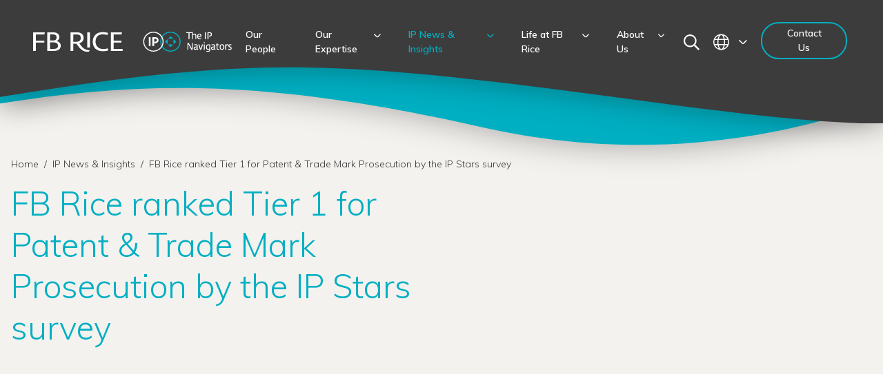

--- FILE ---
content_type: text/html; charset=UTF-8
request_url: https://www.fbrice.com.au/ip-news-insights/fb-rice-patent-trade-mark-prosecution-ranked-tier-1-by-the-mip-stars-survey
body_size: 20047
content:
<!doctype html>
<html data-n-head-ssr>
  <head>
    <title>FB Rice ranked Tier 1 for Patent & Trade Mark Prosecution by the IP Stars survey | FB Rice | Patent & Trade Mark Attorneys</title><meta data-n-head="ssr" charset="utf-8"><meta data-n-head="ssr" name="viewport" content="width=device-width,initial-scale=1"><meta data-n-head="ssr" data-hid="description" name="description" content=""><meta data-n-head="ssr" data-hid="og:title" property="og:title" content="FB Rice ranked Tier 1 for Patent & Trade Mark Prosecution by the IP Stars survey | FB Rice | Patent & Trade Mark Attorneys"><meta data-n-head="ssr" data-hid="og:description" property="og:description" content=""><meta data-n-head="ssr" data-hid="og:image" property="og:image" content="https://cms.fbrice.com.au/assets/images/Default-share-image.png"><meta data-n-head="ssr" data-hid="og:url" property="og:url" content="https://www.fbrice.com.au/ip-news-insights/fb-rice-patent-trade-mark-prosecution-ranked-tier-1-by-the-mip-stars-survey"><meta data-n-head="ssr" data-hid="og:type" property="og:type" content="website"><meta data-n-head="ssr" data-hid="fb:app_id" property="fb:app_id" content=""><meta data-n-head="ssr" data-hid="twitter:card" name="twitter:card" content="summary_large_image"><meta data-n-head="ssr" data-hid="twitter:title" name="twitter:title" content="FB Rice ranked Tier 1 for Patent & Trade Mark Prosecution by the IP Stars survey | FB Rice | Patent & Trade Mark Attorneys"><meta data-n-head="ssr" data-hid="twitter:description" name="twitter:description" content=""><meta data-n-head="ssr" data-hid="twitter:image" name="twitter:image" property="twitter:image" content="https://cms.fbrice.com.au/assets/images/Default-share-image.png"><meta data-n-head="ssr" data-hid="twitter:site" name="twitter:site" content="undefined"><meta data-n-head="ssr" data-hid="robots" name="robots" content="index, follow, max-image-preview:large, max-snippet:-1, max-video-preview:-1"><link data-n-head="ssr" rel="icon" type="image/x-icon" href="/favicon.ico"><link data-n-head="ssr" rel="stylesheet" href="https://fonts.googleapis.com/css2?family=Muli:wght@300;600&display=swap"><link data-n-head="ssr" rel="dns-prefetch" href="//d33wubrfki0l68.cloudfront.net"><link data-n-head="ssr" rel="dns-prefetch" href="//www.google-analytics.com"><link data-n-head="ssr" rel="dns-prefetch" href="//cms.fbrice.com.au"><link data-n-head="ssr" rel="dns-prefetch" href="//www.googletagmanager.com"><link data-n-head="ssr" rel="dns-prefetch" href="//fonts.gstatic.com"><link data-n-head="ssr" rel="dns-prefetch" href="//fonts.googleapis.com"><link data-n-head="ssr" data-hid="canonical" rel="canonical" href="https://www.fbrice.com.au/ip-news-insights/fb-rice-patent-trade-mark-prosecution-ranked-tier-1-by-the-mip-stars-survey/"><script data-n-head="ssr" src="//www.googletagmanager.com/gtm.js?id=GTM-NZ4KDQ8&l=dataLayer" async></script><link rel="preload" href="/_nuxt/9c82c68.js" as="script"><link rel="preload" href="/_nuxt/ccf01e95d20a1e1e64e7d.js" as="script"><link rel="preload" href="/_nuxt/ca66e0f8834b15192933a.js" as="script"><link rel="preload" href="/_nuxt/c3f1b06c7d3e8a803d84d.js" as="script"><link rel="preload" href="/_nuxt/ca7e3ab3e21bba22f2b5a.js" as="script"><link rel="preload" href="/_nuxt/c0e98c73eeef089d7a667.js" as="script"><link rel="preload" href="/_nuxt/cf28f73ff7218fc0618b1.js" as="script"><link rel="preload" href="/_nuxt/c1c31ecd6487bbb78e3b3.js" as="script"><link rel="preload" href="/_nuxt/cf80725adb6a42947aa77.js" as="script"><style data-vue-ssr-id="3e683eee:0 3e683eee:1 6fd8836a:0 5ecfb056:0 7543c07c:0 245088aa:0 0cd92598:0 6d7a6743:0 15ea6ac3:0 34a3011e:0">@import url(https://fonts.googleapis.com/css2?family=Mulish:ital,wght@0,200..1000;1,200..1000&display=swap);/*! tailwindcss v2.2.19 | MIT License | https://tailwindcss.com*//*! modern-normalize v1.1.0 | MIT License | https://github.com/sindresorhus/modern-normalize */*,::after,::before{box-sizing:border-box}html{-moz-tab-size:4;-o-tab-size:4;tab-size:4}html{line-height:1.15;-webkit-text-size-adjust:100%}body{margin:0}body{font-family:system-ui,-apple-system,'Segoe UI',Roboto,Helvetica,Arial,sans-serif,'Apple Color Emoji','Segoe UI Emoji'}hr{height:0;color:inherit}abbr[title]{-webkit-text-decoration:underline dotted;text-decoration:underline dotted}b,strong{font-weight:bolder}code,kbd,pre,samp{font-family:ui-monospace,SFMono-Regular,Consolas,'Liberation Mono',Menlo,monospace;font-size:1em}small{font-size:80%}sub,sup{font-size:75%;line-height:0;position:relative;vertical-align:baseline}sub{bottom:-.25em}sup{top:-.5em}table{text-indent:0;border-color:inherit}button,input,optgroup,select,textarea{font-family:inherit;font-size:100%;line-height:1.15;margin:0}button,select{text-transform:none}[type=button],[type=submit],button{-webkit-appearance:button}::-moz-focus-inner{border-style:none;padding:0}legend{padding:0}progress{vertical-align:baseline}::-webkit-inner-spin-button,::-webkit-outer-spin-button{height:auto}[type=search]{-webkit-appearance:textfield;outline-offset:-2px}::-webkit-search-decoration{-webkit-appearance:none}::-webkit-file-upload-button{-webkit-appearance:button;font:inherit}summary{display:list-item}blockquote,dd,dl,figure,h1,h2,h3,h4,h5,h6,hr,p,pre{margin:0}button{background-color:transparent;background-image:none}fieldset{margin:0;padding:0}ol,ul{list-style:none;margin:0;padding:0}html{font-family:ui-sans-serif,system-ui,-apple-system,BlinkMacSystemFont,"Segoe UI",Roboto,"Helvetica Neue",Arial,"Noto Sans",sans-serif,"Apple Color Emoji","Segoe UI Emoji","Segoe UI Symbol","Noto Color Emoji";line-height:1.5}body{font-family:inherit;line-height:inherit}*,::after,::before{box-sizing:border-box;border-width:0;border-style:solid;border-color:currentColor}hr{border-top-width:1px}img{border-style:solid}textarea{resize:vertical}input::-moz-placeholder,textarea::-moz-placeholder{opacity:1;color:#a1a1aa}input:-ms-input-placeholder,textarea:-ms-input-placeholder{opacity:1;color:#a1a1aa}input::placeholder,textarea::placeholder{opacity:1;color:#a1a1aa}button{cursor:pointer}table{border-collapse:collapse}h1,h2,h3,h4,h5,h6{font-size:inherit;font-weight:inherit}a{color:inherit;text-decoration:inherit}button,input,optgroup,select,textarea{padding:0;line-height:inherit;color:inherit}code,kbd,pre,samp{font-family:ui-monospace,SFMono-Regular,Menlo,Monaco,Consolas,"Liberation Mono","Courier New",monospace}audio,canvas,embed,iframe,img,object,svg,video{display:block;vertical-align:middle}img,video{max-width:100%;height:auto}[hidden]{display:none}*,::after,::before{border-color:currentColor}.container{width:100%}@media (min-width:640px){.container{max-width:640px}}@media (min-width:768px){.container{max-width:768px}}@media (min-width:1150px){.container{max-width:1150px}}@media (min-width:1280px){.container{max-width:1280px}}.pointer-events-none{pointer-events:none!important}.visible{visibility:visible!important}.static{position:static!important}.fixed{position:fixed!important}.absolute{position:absolute!important}.relative{position:relative!important}.inset-0{top:0!important;right:0!important;bottom:0!important;left:0!important}.inset-x-0{left:0!important;right:0!important}.top-0{top:0!important}.right-0{right:0!important}.bottom-0{bottom:0!important}.bottom-1{bottom:.25rem!important}.left-0{left:0!important}.left-28{left:7rem!important}.z-10{z-index:10!important}.z-20{z-index:20!important}.z-30{z-index:30!important}.z-40{z-index:40!important}.z-50{z-index:50!important}.order-1{order:1!important}.order-2{order:2!important}.order-3{order:3!important}.order-4{order:4!important}.order-5{order:5!important}.order-6{order:6!important}.order-7{order:7!important}.order-8{order:8!important}.order-9{order:9!important}.float-right{float:right!important}.m-0{margin:0!important}.m-3{margin:.75rem!important}.m-5{margin:1.25rem!important}.m-auto{margin:auto!important}.mx-1{margin-left:.25rem!important;margin-right:.25rem!important}.mx-3{margin-left:.75rem!important;margin-right:.75rem!important}.mx-auto{margin-left:auto!important;margin-right:auto!important}.-mx-3{margin-left:-.75rem!important;margin-right:-.75rem!important}.-mx-4{margin-left:-1rem!important;margin-right:-1rem!important}.-mx-8{margin-left:-2rem!important;margin-right:-2rem!important}.my-0{margin-top:0!important;margin-bottom:0!important}.my-2{margin-top:.5rem!important;margin-bottom:.5rem!important}.my-4{margin-top:1rem!important;margin-bottom:1rem!important}.my-5{margin-top:1.25rem!important;margin-bottom:1.25rem!important}.my-6{margin-top:1.5rem!important;margin-bottom:1.5rem!important}.my-8{margin-top:2rem!important;margin-bottom:2rem!important}.my-10{margin-top:2.5rem!important;margin-bottom:2.5rem!important}.my-16{margin-top:4rem!important;margin-bottom:4rem!important}.mt-1{margin-top:.25rem!important}.mt-3{margin-top:.75rem!important}.mt-4{margin-top:1rem!important}.mt-5{margin-top:1.25rem!important}.mt-6{margin-top:1.5rem!important}.mt-7{margin-top:1.75rem!important}.mt-8{margin-top:2rem!important}.mt-12{margin-top:3rem!important}.mt-14{margin-top:3.5rem!important}.mt-16{margin-top:4rem!important}.mt-32{margin-top:8rem!important}.-mt-2{margin-top:-.5rem!important}.-mt-4{margin-top:-1rem!important}.-mt-8{margin-top:-2rem!important}.mr-0{margin-right:0!important}.mr-1{margin-right:.25rem!important}.mr-2{margin-right:.5rem!important}.mr-3{margin-right:.75rem!important}.mr-4{margin-right:1rem!important}.mr-5{margin-right:1.25rem!important}.mr-10{margin-right:2.5rem!important}.mr-12{margin-right:3rem!important}.mb-0{margin-bottom:0!important}.mb-1{margin-bottom:.25rem!important}.mb-2{margin-bottom:.5rem!important}.mb-3{margin-bottom:.75rem!important}.mb-4{margin-bottom:1rem!important}.mb-5{margin-bottom:1.25rem!important}.mb-6{margin-bottom:1.5rem!important}.mb-8{margin-bottom:2rem!important}.mb-10{margin-bottom:2.5rem!important}.mb-12{margin-bottom:3rem!important}.mb-14{margin-bottom:3.5rem!important}.mb-16{margin-bottom:4rem!important}.mb-20{margin-bottom:5rem!important}.mb-32{margin-bottom:8rem!important}.-mb-1{margin-bottom:-.25rem!important}.-mb-28{margin-bottom:-7rem!important}.ml-2{margin-left:.5rem!important}.ml-3{margin-left:.75rem!important}.ml-4{margin-left:1rem!important}.ml-8{margin-left:2rem!important}.ml-20{margin-left:5rem!important}.-ml-4{margin-left:-1rem!important}.block{display:block!important}.inline-block{display:inline-block!important}.inline{display:inline!important}.flex{display:flex!important}.table{display:table!important}.grid{display:grid!important}.list-item{display:list-item!important}.hidden{display:none!important}.h-3{height:.75rem!important}.h-4{height:1rem!important}.h-5{height:1.25rem!important}.h-6{height:1.5rem!important}.h-9{height:2.25rem!important}.h-10{height:2.5rem!important}.h-12{height:3rem!important}.h-20{height:5rem!important}.h-32{height:8rem!important}.h-48{height:12rem!important}.h-64{height:16rem!important}.h-auto{height:auto!important}.h-2\/6{height:33.333333%!important}.h-full{height:100%!important}.h-screen{height:100vh!important}.w-3{width:.75rem!important}.w-4{width:1rem!important}.w-5{width:1.25rem!important}.w-9{width:2.25rem!important}.w-10{width:2.5rem!important}.w-32{width:8rem!important}.w-36{width:9rem!important}.w-48{width:12rem!important}.w-56{width:14rem!important}.w-64{width:16rem!important}.w-auto{width:auto!important}.w-1\/2{width:50%!important}.w-1\/3{width:33.333333%!important}.w-1\/4{width:25%!important}.w-3\/4{width:75%!important}.w-1\/12{width:8.333333%!important}.w-4\/12{width:33.333333%!important}.w-7\/12{width:58.333333%!important}.w-10\/12{width:83.333333%!important}.w-11\/12{width:91.666667%!important}.w-full{width:100%!important}.w-screen{width:100vw!important}.max-w-sm{max-width:24rem!important}.max-w-xl{max-width:36rem!important}.max-w-2xl{max-width:42rem!important}.max-w-3xl{max-width:48rem!important}.flex-1{flex:1 1 0%!important}.flex-none{flex:none!important}.flex-grow{flex-grow:1!important}.transform{--tw-translate-x:0!important;--tw-translate-y:0!important;--tw-rotate:0!important;--tw-skew-x:0!important;--tw-skew-y:0!important;--tw-scale-x:1!important;--tw-scale-y:1!important;transform:translateX(var(--tw-translate-x)) translateY(var(--tw-translate-y)) rotate(var(--tw-rotate)) skewX(var(--tw-skew-x)) skewY(var(--tw-skew-y)) scaleX(var(--tw-scale-x)) scaleY(var(--tw-scale-y))!important}.hover\:scale-110:hover{--tw-scale-x:1.1!important;--tw-scale-y:1.1!important}@-webkit-keyframes spin{to{transform:rotate(360deg)}}@keyframes spin{to{transform:rotate(360deg)}}@-webkit-keyframes ping{100%,75%{transform:scale(2);opacity:0}}@keyframes ping{100%,75%{transform:scale(2);opacity:0}}@-webkit-keyframes pulse{50%{opacity:.5}}@keyframes pulse{50%{opacity:.5}}@-webkit-keyframes bounce{0%,100%{transform:translateY(-25%);-webkit-animation-timing-function:cubic-bezier(.8,0,1,1);animation-timing-function:cubic-bezier(.8,0,1,1)}50%{transform:none;-webkit-animation-timing-function:cubic-bezier(0,0,.2,1);animation-timing-function:cubic-bezier(0,0,.2,1)}}@keyframes bounce{0%,100%{transform:translateY(-25%);-webkit-animation-timing-function:cubic-bezier(.8,0,1,1);animation-timing-function:cubic-bezier(.8,0,1,1)}50%{transform:none;-webkit-animation-timing-function:cubic-bezier(0,0,.2,1);animation-timing-function:cubic-bezier(0,0,.2,1)}}.cursor-pointer{cursor:pointer!important}.resize{resize:both!important}.grid-cols-1{grid-template-columns:repeat(1,minmax(0,1fr))!important}.flex-col{flex-direction:column!important}.flex-wrap{flex-wrap:wrap!important}.items-start{align-items:flex-start!important}.items-center{align-items:center!important}.justify-start{justify-content:flex-start!important}.justify-end{justify-content:flex-end!important}.justify-center{justify-content:center!important}.justify-between{justify-content:space-between!important}.justify-items-end{justify-items:end!important}.gap-4{gap:1rem!important}.gap-8{gap:2rem!important}.gap-10{gap:2.5rem!important}.gap-y-6{row-gap:1.5rem!important}.space-x-1>:not([hidden])~:not([hidden]){--tw-space-x-reverse:0!important;margin-right:calc(.25rem * var(--tw-space-x-reverse))!important;margin-left:calc(.25rem * calc(1 - var(--tw-space-x-reverse)))!important}.space-x-2>:not([hidden])~:not([hidden]){--tw-space-x-reverse:0!important;margin-right:calc(.5rem * var(--tw-space-x-reverse))!important;margin-left:calc(.5rem * calc(1 - var(--tw-space-x-reverse)))!important}.space-x-4>:not([hidden])~:not([hidden]){--tw-space-x-reverse:0!important;margin-right:calc(1rem * var(--tw-space-x-reverse))!important;margin-left:calc(1rem * calc(1 - var(--tw-space-x-reverse)))!important}.space-x-14>:not([hidden])~:not([hidden]){--tw-space-x-reverse:0!important;margin-right:calc(3.5rem * var(--tw-space-x-reverse))!important;margin-left:calc(3.5rem * calc(1 - var(--tw-space-x-reverse)))!important}.space-y-3>:not([hidden])~:not([hidden]){--tw-space-y-reverse:0!important;margin-top:calc(.75rem * calc(1 - var(--tw-space-y-reverse)))!important;margin-bottom:calc(.75rem * var(--tw-space-y-reverse))!important}.space-y-7>:not([hidden])~:not([hidden]){--tw-space-y-reverse:0!important;margin-top:calc(1.75rem * calc(1 - var(--tw-space-y-reverse)))!important;margin-bottom:calc(1.75rem * var(--tw-space-y-reverse))!important}.space-y-8>:not([hidden])~:not([hidden]){--tw-space-y-reverse:0!important;margin-top:calc(2rem * calc(1 - var(--tw-space-y-reverse)))!important;margin-bottom:calc(2rem * var(--tw-space-y-reverse))!important}.space-y-12>:not([hidden])~:not([hidden]){--tw-space-y-reverse:0!important;margin-top:calc(3rem * calc(1 - var(--tw-space-y-reverse)))!important;margin-bottom:calc(3rem * var(--tw-space-y-reverse))!important}.overflow-auto{overflow:auto!important}.overflow-hidden{overflow:hidden!important}.overflow-x-auto{overflow-x:auto!important}.overflow-y-auto{overflow-y:auto!important}.overflow-x-hidden{overflow-x:hidden!important}.overflow-y-hidden{overflow-y:hidden!important}.rounded-sm{border-radius:.125rem!important}.rounded{border-radius:.25rem!important}.rounded-full{border-radius:9999px!important}.border-2{border-width:2px!important}.border{border-width:1px!important}.border-b-2{border-bottom-width:2px!important}.border-b{border-bottom-width:1px!important}.border-solid{border-style:solid!important}.border-dark{--tw-border-opacity:1!important;border-color:rgba(23,23,23,var(--tw-border-opacity))!important}.border-white{--tw-border-opacity:1!important;border-color:rgba(255,255,255,var(--tw-border-opacity))!important}.border-charcoal{--tw-border-opacity:1!important;border-color:rgba(55,54,54,var(--tw-border-opacity))!important}.border-teal{--tw-border-opacity:1!important;border-color:rgba(0,175,194,var(--tw-border-opacity))!important}.border-grey20{--tw-border-opacity:1!important;border-color:rgba(211,211,211,var(--tw-border-opacity))!important}.border-opacity-20{--tw-border-opacity:0.2!important}.bg-dark{--tw-bg-opacity:1!important;background-color:rgba(23,23,23,var(--tw-bg-opacity))!important}.bg-white{--tw-bg-opacity:1!important;background-color:rgba(255,255,255,var(--tw-bg-opacity))!important}.bg-charcoal{--tw-bg-opacity:1!important;background-color:rgba(55,54,54,var(--tw-bg-opacity))!important}.bg-teal{--tw-bg-opacity:1!important;background-color:rgba(0,175,194,var(--tw-bg-opacity))!important}.bg-slate50{--tw-bg-opacity:1!important;background-color:rgba(244,242,239,var(--tw-bg-opacity))!important}.bg-purple{--tw-bg-opacity:1!important;background-color:rgba(152,68,144,var(--tw-bg-opacity))!important}.bg-transparent{background-color:rgba(255,255,255,0)!important}.bg-inputGrey{--tw-bg-opacity:1!important;background-color:rgba(240,240,240,var(--tw-bg-opacity))!important}.hover\:bg-teal:hover{--tw-bg-opacity:1!important;background-color:rgba(0,175,194,var(--tw-bg-opacity))!important}.bg-opacity-80{--tw-bg-opacity:0.8!important}.bg-cover{background-size:cover!important}.bg-bottom{background-position:bottom!important}.bg-center{background-position:center!important}.bg-top{background-position:top!important}.bg-no-repeat{background-repeat:no-repeat!important}.bg-repeat-x{background-repeat:repeat-x!important}.fill-current{fill:currentColor!important}.stroke-current{stroke:currentColor!important}.object-contain{-o-object-fit:contain!important;object-fit:contain!important}.object-cover{-o-object-fit:cover!important;object-fit:cover!important}.p-2{padding:.5rem!important}.p-3{padding:.75rem!important}.p-4{padding:1rem!important}.p-5{padding:1.25rem!important}.p-6{padding:1.5rem!important}.p-8{padding:2rem!important}.px-0{padding-left:0!important;padding-right:0!important}.px-2{padding-left:.5rem!important;padding-right:.5rem!important}.px-3{padding-left:.75rem!important;padding-right:.75rem!important}.px-4{padding-left:1rem!important;padding-right:1rem!important}.px-5{padding-left:1.25rem!important;padding-right:1.25rem!important}.px-6{padding-left:1.5rem!important;padding-right:1.5rem!important}.px-12{padding-left:3rem!important;padding-right:3rem!important}.px-16{padding-left:4rem!important;padding-right:4rem!important}.py-0{padding-top:0!important;padding-bottom:0!important}.py-1{padding-top:.25rem!important;padding-bottom:.25rem!important}.py-2{padding-top:.5rem!important;padding-bottom:.5rem!important}.py-3{padding-top:.75rem!important;padding-bottom:.75rem!important}.py-4{padding-top:1rem!important;padding-bottom:1rem!important}.py-5{padding-top:1.25rem!important;padding-bottom:1.25rem!important}.py-6{padding-top:1.5rem!important;padding-bottom:1.5rem!important}.py-8{padding-top:2rem!important;padding-bottom:2rem!important}.py-10{padding-top:2.5rem!important;padding-bottom:2.5rem!important}.py-12{padding-top:3rem!important;padding-bottom:3rem!important}.py-16{padding-top:4rem!important;padding-bottom:4rem!important}.py-24{padding-top:6rem!important;padding-bottom:6rem!important}.py-c-mobile{padding-top:1rem!important;padding-bottom:1rem!important}.pt-1{padding-top:.25rem!important}.pt-3{padding-top:.75rem!important}.pt-4{padding-top:1rem!important}.pt-6{padding-top:1.5rem!important}.pt-8{padding-top:2rem!important}.pt-10{padding-top:2.5rem!important}.pt-12{padding-top:3rem!important}.pt-14{padding-top:3.5rem!important}.pt-16{padding-top:4rem!important}.pt-20{padding-top:5rem!important}.pt-24{padding-top:6rem!important}.pt-40{padding-top:10rem!important}.pt-c-mobile{padding-top:1rem!important}.pr-0{padding-right:0!important}.pr-1{padding-right:.25rem!important}.pr-2{padding-right:.5rem!important}.pr-3{padding-right:.75rem!important}.pr-6{padding-right:1.5rem!important}.pr-12{padding-right:3rem!important}.pb-1{padding-bottom:.25rem!important}.pb-2{padding-bottom:.5rem!important}.pb-4{padding-bottom:1rem!important}.pb-5{padding-bottom:1.25rem!important}.pb-7{padding-bottom:1.75rem!important}.pb-8{padding-bottom:2rem!important}.pb-10{padding-bottom:2.5rem!important}.pb-12{padding-bottom:3rem!important}.pb-20{padding-bottom:5rem!important}.pb-40{padding-bottom:10rem!important}.pl-2{padding-left:.5rem!important}.pl-4{padding-left:1rem!important}.pl-8{padding-left:2rem!important}.text-left{text-align:left!important}.text-center{text-align:center!important}.align-bottom{vertical-align:bottom!important}.text-xs{font-size:.75rem!important}.text-sm{font-size:.875rem!important}.text-base{font-size:1rem!important}.text-xl{font-size:1.25rem!important}.text-2xl{font-size:1.5rem!important}.text-3xl{font-size:1.875rem!important}.font-light{font-weight:300!important}.font-normal{font-weight:300!important}.font-medium{font-weight:600!important}.font-bold{font-weight:600!important}.capitalize{text-transform:capitalize!important}.normal-case{text-transform:none!important}.leading-none{line-height:1!important}.leading-tight{line-height:1.25!important}.leading-normal{line-height:1.5!important}.leading-relaxed{line-height:1.625!important}.leading-loose{line-height:2!important}.tracking-normal{letter-spacing:0!important}.text-dark{--tw-text-opacity:1!important;color:rgba(23,23,23,var(--tw-text-opacity))!important}.text-white{--tw-text-opacity:1!important;color:rgba(255,255,255,var(--tw-text-opacity))!important}.text-charcoal{--tw-text-opacity:1!important;color:rgba(55,54,54,var(--tw-text-opacity))!important}.text-teal{--tw-text-opacity:1!important;color:rgba(0,175,194,var(--tw-text-opacity))!important}.text-purple{--tw-text-opacity:1!important;color:rgba(152,68,144,var(--tw-text-opacity))!important}.hover\:text-white:hover{--tw-text-opacity:1!important;color:rgba(255,255,255,var(--tw-text-opacity))!important}.hover\:text-teal:hover{--tw-text-opacity:1!important;color:rgba(0,175,194,var(--tw-text-opacity))!important}.underline{text-decoration:underline!important}.no-underline{text-decoration:none!important}.hover\:no-underline:hover{text-decoration:none!important}.placeholder-dark::-moz-placeholder{--tw-placeholder-opacity:1!important;color:rgba(23,23,23,var(--tw-placeholder-opacity))!important}.placeholder-dark:-ms-input-placeholder{--tw-placeholder-opacity:1!important;color:rgba(23,23,23,var(--tw-placeholder-opacity))!important}.placeholder-dark::placeholder{--tw-placeholder-opacity:1!important;color:rgba(23,23,23,var(--tw-placeholder-opacity))!important}.opacity-25{opacity:.25!important}.opacity-50{opacity:.5!important}.opacity-70{opacity:.7!important}.opacity-75{opacity:.75!important}.opacity-100{opacity:1!important}*,::after,::before{--tw-shadow:0 0 #0000}.shadow-sm{--tw-shadow:0 1px 2px 0 rgba(0, 0, 0, 0.05)!important;box-shadow:var(--tw-ring-offset-shadow,0 0 #0000),var(--tw-ring-shadow,0 0 #0000),var(--tw-shadow)!important}.shadow{--tw-shadow:0 1px 3px 0 rgba(0, 0, 0, 0.1),0 1px 2px 0 rgba(0, 0, 0, 0.06)!important;box-shadow:var(--tw-ring-offset-shadow,0 0 #0000),var(--tw-ring-shadow,0 0 #0000),var(--tw-shadow)!important}.shadow-md{--tw-shadow:0 4px 6px -1px rgba(0, 0, 0, 0.1),0 2px 4px -1px rgba(0, 0, 0, 0.06)!important;box-shadow:var(--tw-ring-offset-shadow,0 0 #0000),var(--tw-ring-shadow,0 0 #0000),var(--tw-shadow)!important}.shadow-lg{--tw-shadow:0 10px 15px -3px rgba(0, 0, 0, 0.1),0 4px 6px -2px rgba(0, 0, 0, 0.05)!important;box-shadow:var(--tw-ring-offset-shadow,0 0 #0000),var(--tw-ring-shadow,0 0 #0000),var(--tw-shadow)!important}.shadow-xl{--tw-shadow:0 20px 25px -5px rgba(0, 0, 0, 0.1),0 10px 10px -5px rgba(0, 0, 0, 0.04)!important;box-shadow:var(--tw-ring-offset-shadow,0 0 #0000),var(--tw-ring-shadow,0 0 #0000),var(--tw-shadow)!important}.focus\:outline-none:focus{outline:2px solid transparent!important;outline-offset:2px!important}*,::after,::before{--tw-ring-inset:var(--tw-empty, );/*!*//*!*/--tw-ring-offset-width:0px;--tw-ring-offset-color:#fff;--tw-ring-color:rgba(59, 130, 246, 0.5);--tw-ring-offset-shadow:0 0 #0000;--tw-ring-shadow:0 0 #0000}.filter{--tw-blur:var(--tw-empty, )!important;/*!*//*!*/--tw-brightness:var(--tw-empty, )!important;/*!*//*!*/--tw-contrast:var(--tw-empty, )!important;/*!*//*!*/--tw-grayscale:var(--tw-empty, )!important;/*!*//*!*/--tw-hue-rotate:var(--tw-empty, )!important;/*!*//*!*/--tw-invert:var(--tw-empty, )!important;/*!*//*!*/--tw-saturate:var(--tw-empty, )!important;/*!*//*!*/--tw-sepia:var(--tw-empty, )!important;/*!*//*!*/--tw-drop-shadow:var(--tw-empty, )!important;/*!*//*!*/filter:var(--tw-blur) var(--tw-brightness) var(--tw-contrast) var(--tw-grayscale) var(--tw-hue-rotate) var(--tw-invert) var(--tw-saturate) var(--tw-sepia) var(--tw-drop-shadow)!important}.blur{--tw-blur:blur(8px)!important}.drop-shadow{--tw-drop-shadow:drop-shadow(0 1px 2px rgba(0, 0, 0, 0.1)) drop-shadow(0 1px 1px rgba(0, 0, 0, 0.06))!important}.transition{transition-property:background-color,border-color,color,fill,stroke,opacity,box-shadow,transform,filter,-webkit-backdrop-filter!important;transition-property:background-color,border-color,color,fill,stroke,opacity,box-shadow,transform,filter,backdrop-filter!important;transition-property:background-color,border-color,color,fill,stroke,opacity,box-shadow,transform,filter,backdrop-filter,-webkit-backdrop-filter!important;transition-timing-function:cubic-bezier(.4,0,.2,1)!important;transition-duration:150ms!important}.transition-colors{transition-property:background-color,border-color,color,fill,stroke!important;transition-timing-function:cubic-bezier(.4,0,.2,1)!important;transition-duration:150ms!important}.duration-150{transition-duration:150ms!important}.duration-300{transition-duration:.3s!important}.duration-500{transition-duration:.5s!important}.ease-in-out{transition-timing-function:cubic-bezier(.4,0,.2,1)!important}body{font-family:Muli,sans-serif;font-size:.875rem;font-weight:300}.tc-h1{margin-bottom:.5rem;font-size:1.875rem;font-weight:600;line-height:1.375}.tc-h2{margin-bottom:1.5rem;font-size:1.5rem;font-weight:600;line-height:1.375}.tc-link li:not(.tc-h2) a,.tc-link p.more{text-decoration:none;padding:2px 0;display:inline-block}.tc-link li:not(.tc-h2) a:after,.tc-link p.more:after{display:block;width:0}.tc-link li:not(.tc-h2) a:after,.tc-link p.more:after{content:"";height:1px;transition:width .5s ease,background-color .5s ease}.tc-link li:not(.tc-h2) a:hover:after,.tc-link p.more:hover:after{width:100%}.tc-link li:not(.tc-h2) a:hover:after,.tc-link p.more:hover:after{width:100%;--tw-bg-opacity:1;background-color:rgba(0,175,194,var(--tw-bg-opacity))}.tc-h3{margin-bottom:1.5rem;font-size:1.25rem;font-weight:600;line-height:1.5}.tc-h4{margin-bottom:.75rem;font-size:1.5rem;line-height:1.5}.tc-link li:not(.tc-h4) a,.tc-link p.more{text-decoration:none;padding:2px 0;display:inline-block}.tc-link li:not(.tc-h4) a:after,.tc-link p.more:after{display:block;width:0}.tc-link li:not(.tc-h4) a:after,.tc-link p.more:after{content:"";height:1px;transition:width .5s ease,background-color .5s ease}.tc-link li:not(.tc-h4) a:hover:after,.tc-link p.more:hover:after{width:100%}.tc-link li:not(.tc-h4) a:hover:after,.tc-link p.more:hover:after{width:100%;--tw-bg-opacity:1;background-color:rgba(0,175,194,var(--tw-bg-opacity))}.tc-p{margin-bottom:1.25rem;font-size:1rem;font-weight:300;line-height:1.625}.tc-bigger{margin-bottom:1.5rem;font-size:1.25rem}.tc-small{margin-bottom:1.5rem;font-size:.75rem}.tc-a,.tc-a:visited{font-weight:300;text-decoration:underline}.tc-a:active,.tc-a:hover{text-decoration:none}.tc-a:focus{outline:2px solid transparent;outline-offset:2px}.tc-ul{margin-bottom:.75rem;list-style-type:none;padding-left:.5rem}.tc-ul li{padding:.5rem}.tc-ul li:before{content:"\2022";display:inline-block;font-weight:600;--tw-text-opacity:1;color:rgba(152,68,144,var(--tw-text-opacity));width:1em;margin-left:-1em}.tc-wysiwyg .tc-bigger{margin-bottom:1.5rem;font-size:1.25rem}.tc-wysiwyg h2,.tc-wysiwyg h3,.tc-wysiwyg h4,.tc-wysiwyg h5{margin-bottom:1.5rem}.tc-wysiwyg h1{margin-bottom:.5rem;font-size:1.875rem;font-weight:600;line-height:1.375}.tc-wysiwyg h2{margin-bottom:1.5rem;font-size:1.5rem;font-weight:600;line-height:1.375}.tc-wysiwyg .tc-link li:not(h2) a,.tc-wysiwyg .tc-link p.more{text-decoration:none;padding:2px 0;display:inline-block}.tc-wysiwyg .tc-link li:not(h2) a:after,.tc-wysiwyg .tc-link p.more:after{display:block;width:0}.tc-wysiwyg .tc-link li:not(h2) a:after,.tc-wysiwyg .tc-link p.more:after{content:"";height:1px;transition:width .5s ease,background-color .5s ease}.tc-wysiwyg .tc-link li:not(h2) a:hover:after,.tc-wysiwyg .tc-link p.more:hover:after{width:100%}.tc-wysiwyg .tc-link li:not(h2) a:hover:after,.tc-wysiwyg .tc-link p.more:hover:after{width:100%;--tw-bg-opacity:1;background-color:rgba(0,175,194,var(--tw-bg-opacity))}.tc-wysiwyg h3{margin-bottom:1.5rem;font-size:1.25rem;font-weight:600;line-height:1.5}.tc-wysiwyg p{margin-bottom:1.25rem;font-size:.875rem;font-weight:300;line-height:1.625;--tw-text-opacity:1;color:rgba(55,54,54,var(--tw-text-opacity))}.tc-wysiwyg ul{margin-bottom:.75rem;list-style-type:none;padding-left:.5rem}.tc-wysiwyg ul li{padding:.5rem}.tc-wysiwyg ul li:before{content:"\2022";display:inline-block;font-weight:600;--tw-text-opacity:1;color:rgba(152,68,144,var(--tw-text-opacity));width:1em;margin-left:-1em}.tc-wysiwyg ol{margin-bottom:.75rem;margin-left:1.2rem}.tc-wysiwyg ol li{padding-top:.5rem;padding-bottom:.5rem;padding-left:0}.tc-wysiwyg strong{font-weight:600}.tc-wysiwyg a,.tc-wysiwyg a:visited{font-weight:300;--tw-text-opacity:1;color:rgba(0,175,194,var(--tw-text-opacity));text-decoration:underline}.tc-wysiwyg a:active,.tc-wysiwyg a:hover{text-decoration:none}.tc-wysiwyg a:focus{outline:2px solid transparent;outline-offset:2px}.tc-wysiwyg :last-child{margin-bottom:0}.tc-wysiwyg blockquote{padding-bottom:1.5rem;font-weight:600;font-style:italic}@media (min-width:768px){body{font-size:1rem}.tc-h1{font-size:3rem}.tc-h2{font-size:1.875rem}.tc-h3{font-size:1.5rem}.tc-link li:not(.tc-h3) a,.tc-link p.more{text-decoration:none;padding:2px 0;display:inline-block}.tc-link li:not(.tc-h3) a:after,.tc-link p.more:after{display:block;width:0}.tc-link li:not(.tc-h3) a:after,.tc-link p.more:after{content:"";height:1px;transition:width .5s ease,background-color .5s ease}.tc-link li:not(.tc-h3) a:hover:after,.tc-link p.more:hover:after{width:100%}.tc-link li:not(.tc-h3) a:hover:after,.tc-link p.more:hover:after{width:100%;--tw-bg-opacity:1;background-color:rgba(0,175,194,var(--tw-bg-opacity))}.tc-wysiwyg p{font-size:1rem}.tc-wysiwyg h1{margin-bottom:.5rem;font-size:3rem;font-weight:600;line-height:1.375}.tc-wysiwyg h2{margin-bottom:1.5rem;font-size:1.875rem;font-weight:600;line-height:1.375}.tc-wysiwyg h3{margin-bottom:1.5rem;font-size:1.5rem;font-weight:600;line-height:1.5}.tc-wysiwyg .tc-link li:not(h3) a,.tc-wysiwyg .tc-link p.more{text-decoration:none;padding:2px 0;display:inline-block}.tc-wysiwyg .tc-link li:not(h3) a:after,.tc-wysiwyg .tc-link p.more:after{display:block;width:0}.tc-wysiwyg .tc-link li:not(h3) a:after,.tc-wysiwyg .tc-link p.more:after{content:"";height:1px;transition:width .5s ease,background-color .5s ease}.tc-wysiwyg .tc-link li:not(h3) a:hover:after,.tc-wysiwyg .tc-link p.more:hover:after{width:100%}.tc-wysiwyg .tc-link li:not(h3) a:hover:after,.tc-wysiwyg .tc-link p.more:hover:after{width:100%;--tw-bg-opacity:1;background-color:rgba(0,175,194,var(--tw-bg-opacity))}}mark{background-color:rgba(255,255,255,0);font-weight:600;--tw-text-opacity:1;color:rgba(0,175,194,var(--tw-text-opacity))}.tc-wysiwyg table{width:auto;min-width:100%;max-width:none;table-layout:fixed}.tc-wysiwyg tr{border-top:1px solid #edeef2}.tc-wysiwyg td,.tc-wysiwyg th{padding-left:.5rem;padding-right:.5rem;padding-top:1.25rem;padding-bottom:1.25rem}@media (min-width:768px){.tc-wysiwyg td,.tc-wysiwyg th{padding-top:2rem;padding-bottom:2rem}}.overflow-x-auto.tc-wysiwyg td,.overflow-x-auto.tc-wysiwyg th{min-width:100px}@media (min-width:768px){.overflow-x-auto.tc-wysiwyg td,.overflow-x-auto.tc-wysiwyg th{min-width:0;width:auto}}.tc-wysiwyg strong{font-weight:600}.tc-wysiwyg ol{list-style:decimal}.tc-wysiwyg li>ol{padding-left:1em}.tc-wysiwyg .list-roman{list-style:lower-roman}.tc-wysiwyg .list-Roman{list-style:upper-roman}.tc-wysiwyg .list-alpha{list-style:lower-alpha}.tc-wysiwyg .list-Alpha{list-style:upper-alpha}.tc-social-links,.tc-social-links:visited{display:flex;border-radius:9999px;background-color:rgba(255,255,255,0);padding-left:1rem;padding-right:1rem;padding-top:.5rem;padding-bottom:.5rem;transition-property:background-color,border-color,color,fill,stroke,opacity,box-shadow,transform,filter,-webkit-backdrop-filter;transition-property:background-color,border-color,color,fill,stroke,opacity,box-shadow,transform,filter,backdrop-filter;transition-property:background-color,border-color,color,fill,stroke,opacity,box-shadow,transform,filter,backdrop-filter,-webkit-backdrop-filter;transition-timing-function:cubic-bezier(.4,0,.2,1);transition-duration:150ms}.tc-social-links,.tc-social-links:visited{transition:all .5s ease}.tc-social-links:hover{--tw-bg-opacity:1;background-color:rgba(244,242,239,var(--tw-bg-opacity))}.tc-btn,.tc-btn:visited{border-radius:9999px;padding-left:2rem;padding-right:2rem;padding-top:.5rem;padding-bottom:.5rem;font-size:1rem;font-weight:600;letter-spacing:0}.tc-btn,.tc-btn:visited{transition:background-color .5s ease}.tc-btn:focus{outline:2px solid transparent;outline-offset:2px}.tc-btn-primary,.tc-btn-primary:visited{border-width:2px;--tw-border-opacity:1;border-color:rgba(152,68,144,var(--tw-border-opacity));--tw-text-opacity:1;color:rgba(152,68,144,var(--tw-text-opacity))}.tc-btn-primary:active,.tc-btn-primary:focus,.tc-btn-primary:hover{--tw-bg-opacity:1;background-color:rgba(152,68,144,var(--tw-bg-opacity));--tw-text-opacity:1;color:rgba(255,255,255,var(--tw-text-opacity))}.tc-btn-secondary,.tc-btn-secondary:visited{border-width:2px;--tw-border-opacity:1;border-color:rgba(152,68,144,var(--tw-border-opacity))}.tc-btn-secondary:active,.tc-btn-secondary:focus,.tc-btn-secondary:hover{--tw-bg-opacity:1;background-color:rgba(152,68,144,var(--tw-bg-opacity));--tw-text-opacity:1;color:rgba(255,255,255,var(--tw-text-opacity))}.tc-btn-line{display:flex;align-items:center;font-weight:700;padding-left:0}.tc-btn-line:before{content:"";width:30px;height:2px;background-color:#00afc2;margin-right:20px}.tc-btn-line:hover:before{-webkit-animation:line1 1s;animation:line1 1s;-webkit-animation-fill-mode:forwards;animation-fill-mode:forwards}.tc-tag{margin-right:.5rem;margin-bottom:.5rem;border-radius:9999px;--tw-bg-opacity:1;background-color:rgba(244,242,239,var(--tw-bg-opacity));padding-left:.75rem;padding-right:.75rem;padding-top:.25rem;padding-bottom:.25rem;font-size:.75rem;transition:.3s;display:inline-block}.tc-tag:hover{--tw-bg-opacity:1;background-color:rgba(0,175,194,var(--tw-bg-opacity));--tw-text-opacity:1;color:rgba(255,255,255,var(--tw-text-opacity))}.tc-link li:not(.text-2xl) a,.tc-link p.more{text-decoration:none;padding:2px 0;display:inline-block}.tc-link li:not(.text-2xl) a:after,.tc-link p.more:after{display:block;width:0}.tc-link li:not(.text-2xl) a:after,.tc-link p.more:after{content:"";height:1px;transition:width .5s ease,background-color .5s ease}.tc-link li:not(.text-2xl) a:hover:after,.tc-link p.more:hover:after{width:100%}.tc-link li:not(.text-2xl) a:hover:after,.tc-link p.more:hover:after{width:100%;--tw-bg-opacity:1;background-color:rgba(0,175,194,var(--tw-bg-opacity))}.tc-link:hover p.more:after{width:100%;width:100%;--tw-bg-opacity:1;background-color:rgba(0,175,194,var(--tw-bg-opacity))}@-webkit-keyframes line1{0%{-webkit-clip-path:inset(0 0 0 0);clip-path:inset(0 0 0 0)}50%{-webkit-clip-path:inset(0 0 0 100%);clip-path:inset(0 0 0 100%)}51%{-webkit-clip-path:inset(0 100% 0 0);clip-path:inset(0 100% 0 0)}to{-webkit-clip-path:inset(0 0 0 0);clip-path:inset(0 0 0 0)}}@keyframes line1{0%{-webkit-clip-path:inset(0 0 0 0);clip-path:inset(0 0 0 0)}50%{-webkit-clip-path:inset(0 0 0 100%);clip-path:inset(0 0 0 100%)}51%{-webkit-clip-path:inset(0 100% 0 0);clip-path:inset(0 100% 0 0)}to{-webkit-clip-path:inset(0 0 0 0);clip-path:inset(0 0 0 0)}}.ratio{position:relative;display:block}.ratio:before{display:block;content:"";width:100%;padding-top:56.25%}.ratio--news:before,.ratio--video2:before,.ratio--video:before{padding-top:56%}.ratio--featured:before{padding-top:56.25%}@media (min-width:640px){.ratio--video2:before{padding-top:60%}}@media (min-width:768px){.ratio--news:before{padding-top:80%}.ratio--video:before,.ratio--video>div:before{padding-top:62.72%}.ratio--video2:before,.ratio--video2>div:before{padding-top:83.45%}}.ratio>.ratio__content,.ratio>img{position:absolute;top:0;left:0;right:0;bottom:0;height:100%;width:100%}:root{--title-color:#171717;--background-color:#fff;--link-color:#666}.component{background-color:#fff;background-color:var(--background-color)}.component-title{color:#171717;color:var(--title-color)}.component a{color:#666;color:var(--link-color)}.theme-white{--background-color:#fff}.theme-light .image-text,.theme-white{--title-color:#171717;--link-color:#171717}.theme-light .image-text{--background-color:#F4F2EF;color:#171717;color:var(--title-color);background-color:#fff;background-color:var(--background-color)}.theme-dark .image-text{--title-color:#fff;--background-color:#171717;--link-color:#fff;color:#171717;color:var(--title-color);background-color:#fff;background-color:var(--background-color)}.module-item:last-child .tc-module{padding-bottom:150px!important;margin-bottom:-100px}.td4{transition-duration:.4s}[data-aos^=fb][data-aos^=fb]{opacity:0}[data-aos][data-aonuxs][data-aos-delay="100"],body[data-aos-delay="100"] [data-aos]{-webkit-animation-delay:.1s;animation-delay:.1s}[data-aos][data-aos][data-aos-delay="200"],body[data-aos-delay="200"] [data-aos]{-webkit-animation-delay:.2s;animation-delay:.2s}[data-aos][data-aos][data-aos-delay="300"],body[data-aos-delay="300"] [data-aos]{-webkit-animation-delay:.3s;animation-delay:.3s}[data-aos][data-aos][data-aos-delay="400"],body[data-aos-delay="400"] [data-aos]{-webkit-animation-delay:.4s;animation-delay:.4s}[data-aos][data-aos][data-aos-delay="700"],body[data-aos-delay="700"] [data-aos]{-webkit-animation-delay:.7s;animation-delay:.7s}[data-aos=fb1].aos-animate{-webkit-animation:tilt-in-bottom-2 1.25s cubic-bezier(.25,.46,.45,.94) both;animation:tilt-in-bottom-2 1.25s cubic-bezier(.25,.46,.45,.94) both}[data-aos=fb2].aos-animate{-webkit-animation:fade-in 1s cubic-bezier(.25,.46,.45,.94) both;animation:fade-in 1s cubic-bezier(.25,.46,.45,.94) both}[data-aos=fade].aos-animate{-webkit-animation:fade 1.25s cubic-bezier(.25,.46,.45,.94) both;animation:fade 1.25s cubic-bezier(.25,.46,.45,.94) both}@-webkit-keyframes tilt-in-bottom-2{0%{transform:rotate(3deg) translateY(50px);opacity:0}to{transform:rotate(0) translateY(0);opacity:1}}@keyframes tilt-in-bottom-2{0%{transform:rotate(3deg) translateY(50px);opacity:0}to{transform:rotate(0) translateY(0);opacity:1}}@-webkit-keyframes fade-in{0%{transform:translateY(20px);opacity:0}to{transform:translateY(0);opacity:1}}@keyframes fade-in{0%{transform:translateY(20px);opacity:0}to{transform:translateY(0);opacity:1}}@-webkit-keyframes fade{0%{opacity:0}to{opacity:1}}@keyframes fade{0%{opacity:0}to{opacity:1}}[data-aos^=fade][data-aos^=fade]{opacity:0;transition-property:opacity,transform}[data-aos^=fade][data-aos^=fade].aos-animate{opacity:1;transform:translateZ(0)}[data-aos=fade-up]{transform:translate3d(0,100px,0)}html{scroll-behavior:smooth}.show-ie{display:none}@media (-ms-high-contrast:active),(-ms-high-contrast:none){.show-ie{display:block!important}.hide-ie{display:none!important}}.alpha-ordered{list-style-type:upper-alpha}@media (min-width:640px){.sm\:absolute{position:absolute!important}.sm\:z-20{z-index:20!important}.sm\:order-1{order:1!important}.sm\:order-2{order:2!important}.sm\:-mx-4{margin-left:-1rem!important;margin-right:-1rem!important}.sm\:my-0{margin-top:0!important;margin-bottom:0!important}.sm\:my-4{margin-top:1rem!important;margin-bottom:1rem!important}.sm\:mt-0{margin-top:0!important}.sm\:mt-5{margin-top:1.25rem!important}.sm\:mr-8{margin-right:2rem!important}.sm\:mb-0{margin-bottom:0!important}.sm\:w-1\/2{width:50%!important}.sm\:w-1\/3{width:33.333333%!important}.sm\:w-2\/3{width:66.666667%!important}.sm\:w-1\/4{width:25%!important}.sm\:w-3\/4{width:75%!important}.sm\:w-1\/5{width:20%!important}.sm\:w-5\/12{width:41.666667%!important}.sm\:items-center{align-items:center!important}.sm\:px-4{padding-left:1rem!important;padding-right:1rem!important}.sm\:px-8{padding-left:2rem!important;padding-right:2rem!important}.sm\:py-6{padding-top:1.5rem!important;padding-bottom:1.5rem!important}.sm\:py-8{padding-top:2rem!important;padding-bottom:2rem!important}.sm\:leading-5{line-height:1.25rem!important}}@media (min-width:768px){.md\:bottom-10{bottom:2.5rem!important}.md\:order-2{order:2!important}.md\:order-first{order:-9999!important}.md\:-mx-3{margin-left:-.75rem!important;margin-right:-.75rem!important}.md\:my-5{margin-top:1.25rem!important;margin-bottom:1.25rem!important}.md\:mt-0{margin-top:0!important}.md\:mt-5{margin-top:1.25rem!important}.md\:mt-8{margin-top:2rem!important}.md\:mt-10{margin-top:2.5rem!important}.md\:mt-12{margin-top:3rem!important}.md\:mr-6{margin-right:1.5rem!important}.md\:mr-10{margin-right:2.5rem!important}.md\:mb-0{margin-bottom:0!important}.md\:mb-3{margin-bottom:.75rem!important}.md\:mb-6{margin-bottom:1.5rem!important}.md\:mb-10{margin-bottom:2.5rem!important}.md\:mb-12{margin-bottom:3rem!important}.md\:mb-16{margin-bottom:4rem!important}.md\:mb-24{margin-bottom:6rem!important}.md\:-mb-12{margin-bottom:-3rem!important}.md\:ml-8{margin-left:2rem!important}.md\:-ml-12{margin-left:-3rem!important}.md\:block{display:block!important}.md\:inline-block{display:inline-block!important}.md\:flex{display:flex!important}.md\:hidden{display:none!important}.md\:h-4{height:1rem!important}.md\:h-28{height:7rem!important}.md\:w-56{width:14rem!important}.md\:w-1\/2{width:50%!important}.md\:w-1\/3{width:33.333333%!important}.md\:w-2\/3{width:66.666667%!important}.md\:w-1\/4{width:25%!important}.md\:w-3\/4{width:75%!important}.md\:w-2\/5{width:40%!important}.md\:w-3\/5{width:60%!important}.md\:w-5\/6{width:83.333333%!important}.md\:w-4\/12{width:33.333333%!important}.md\:w-5\/12{width:41.666667%!important}.md\:w-7\/12{width:58.333333%!important}.md\:w-8\/12{width:66.666667%!important}.md\:w-9\/12{width:75%!important}.md\:w-10\/12{width:83.333333%!important}.md\:w-full{width:100%!important}.md\:max-w-xs{max-width:20rem!important}.md\:max-w-2xl{max-width:42rem!important}.md\:max-w-5xl{max-width:64rem!important}.md\:flex-none{flex:none!important}.md\:grid-cols-2{grid-template-columns:repeat(2,minmax(0,1fr))!important}.md\:items-center{align-items:center!important}.md\:gap-x-10{-moz-column-gap:2.5rem!important;column-gap:2.5rem!important}.md\:self-center{align-self:center!important}.md\:overflow-y-auto{overflow-y:auto!important}.md\:p-0{padding:0!important}.md\:px-0{padding-left:0!important;padding-right:0!important}.md\:px-3{padding-left:.75rem!important;padding-right:.75rem!important}.md\:px-4{padding-left:1rem!important;padding-right:1rem!important}.md\:px-6{padding-left:1.5rem!important;padding-right:1.5rem!important}.md\:px-12{padding-left:3rem!important;padding-right:3rem!important}.md\:px-16{padding-left:4rem!important;padding-right:4rem!important}.md\:py-0{padding-top:0!important;padding-bottom:0!important}.md\:py-8{padding-top:2rem!important;padding-bottom:2rem!important}.md\:py-16{padding-top:4rem!important;padding-bottom:4rem!important}.md\:py-24{padding-top:6rem!important;padding-bottom:6rem!important}.md\:py-c-desktop{padding-top:2.5rem!important;padding-bottom:2.5rem!important}.md\:pt-0{padding-top:0!important}.md\:pt-8{padding-top:2rem!important}.md\:pt-12{padding-top:3rem!important}.md\:pt-16{padding-top:4rem!important}.md\:pt-24{padding-top:6rem!important}.md\:pt-32{padding-top:8rem!important}.md\:pt-c-desktop{padding-top:2.5rem!important}.md\:pr-2{padding-right:.5rem!important}.md\:pr-4{padding-right:1rem!important}.md\:pr-6{padding-right:1.5rem!important}.md\:pb-8{padding-bottom:2rem!important}.md\:pb-16{padding-bottom:4rem!important}.md\:pl-0{padding-left:0!important}.md\:pl-8{padding-left:2rem!important}.md\:pl-10{padding-left:2.5rem!important}.md\:pl-12{padding-left:3rem!important}.md\:pl-20{padding-left:5rem!important}.md\:pl-24{padding-left:6rem!important}.md\:pl-40{padding-left:10rem!important}.md\:text-base{font-size:1rem!important}.md\:text-xl{font-size:1.25rem!important}.md\:text-2xl{font-size:1.5rem!important}.md\:text-3xl{font-size:1.875rem!important}.md\:font-normal{font-weight:300!important}.md\:opacity-25{opacity:.25!important}}@media (min-width:1150px){.lg\:mx-0{margin-left:0!important;margin-right:0!important}.lg\:-mx-8{margin-left:-2rem!important;margin-right:-2rem!important}.lg\:mt-12{margin-top:3rem!important}.lg\:mb-0{margin-bottom:0!important}.lg\:mb-12{margin-bottom:3rem!important}.lg\:-mb-10{margin-bottom:-2.5rem!important}.lg\:block{display:block!important}.lg\:flex{display:flex!important}.lg\:hidden{display:none!important}.lg\:w-auto{width:auto!important}.lg\:w-1\/2{width:50%!important}.lg\:w-1\/3{width:33.333333%!important}.lg\:w-1\/4{width:25%!important}.lg\:w-3\/4{width:75%!important}.lg\:w-4\/12{width:33.333333%!important}.lg\:w-5\/12{width:41.666667%!important}.lg\:w-6\/12{width:50%!important}.lg\:w-7\/12{width:58.333333%!important}.lg\:w-8\/12{width:66.666667%!important}.lg\:w-10\/12{width:83.333333%!important}.lg\:flex-1{flex:1 1 0%!important}.lg\:grid-cols-3{grid-template-columns:repeat(3,minmax(0,1fr))!important}.lg\:flex-row-reverse{flex-direction:row-reverse!important}.lg\:justify-end{justify-content:flex-end!important}.lg\:justify-center{justify-content:center!important}.lg\:gap-x-14{-moz-column-gap:3.5rem!important;column-gap:3.5rem!important}.lg\:space-y-0>:not([hidden])~:not([hidden]){--tw-space-y-reverse:0!important;margin-top:calc(0px * calc(1 - var(--tw-space-y-reverse)))!important;margin-bottom:calc(0px * var(--tw-space-y-reverse))!important}.lg\:px-0{padding-left:0!important;padding-right:0!important}.lg\:px-5{padding-left:1.25rem!important;padding-right:1.25rem!important}.lg\:px-8{padding-left:2rem!important;padding-right:2rem!important}.lg\:py-12{padding-top:3rem!important;padding-bottom:3rem!important}.lg\:pt-4{padding-top:1rem!important}.lg\:pt-12{padding-top:3rem!important}.lg\:pb-6{padding-bottom:1.5rem!important}.lg\:pb-12{padding-bottom:3rem!important}.lg\:pb-24{padding-bottom:6rem!important}.lg\:text-sm{font-size:.875rem!important}.lg\:text-2xl{font-size:1.5rem!important}.lg\:text-3xl{font-size:1.875rem!important}.lg\:text-5xl{font-size:3rem!important}}@media (min-width:1280px){.xl\:px-0{padding-left:0!important;padding-right:0!important}.xl\:px-12{padding-left:3rem!important;padding-right:3rem!important}.xl\:pr-0{padding-right:0!important}.xl\:pr-16{padding-right:4rem!important}.xl\:pr-20{padding-right:5rem!important}}.nuxt-progress{position:fixed;top:0;left:0;right:0;height:2px;width:0;opacity:1;transition:width .1s,opacity .4s;background-color:#fff;z-index:999999}.nuxt-progress.nuxt-progress-notransition{transition:none}.nuxt-progress-failed{background-color:red}@media screen and (min-width:768px){.slide-in-blurred-top-enter-active{-webkit-animation:swing-in-top-fwd .5s cubic-bezier(.175,.885,.32,1.275) both;animation:swing-in-top-fwd .5s cubic-bezier(.175,.885,.32,1.275) both}}@media screen and (max-width:768px){.curved-dark .top-bar{background-color:#3b3b3b}.curved-white .top-bar{background-color:#fff}}@-webkit-keyframes swing-in-top-fwd{0%{transform:rotateX(-100deg);transform-origin:top;opacity:0}to{transform:rotateX(0);transform-origin:top;opacity:1}}@keyframes swing-in-top-fwd{0%{transform:rotateX(-100deg);transform-origin:top;opacity:0}to{transform:rotateX(0);transform-origin:top;opacity:1}}.z-100{z-index:100}.fade-in-top-submenu-enter-active[data-v-681773dc]{-webkit-animation:fade-in-top-submenu-data-v-681773dc .6s cubic-bezier(.39,.575,.565,1) both;animation:fade-in-top-submenu-data-v-681773dc .6s cubic-bezier(.39,.575,.565,1) both}.tc-btn-tertiary[data-v-681773dc]{font-size:.875rem}.tc-btn-tertiary.hamburger[data-v-681773dc]{padding-top:0;padding-bottom:0;padding-right:0;padding-left:1rem}.tc-btn-tertiary.hamburger[data-v-681773dc]:active,.tc-btn-tertiary.hamburger[data-v-681773dc]:focus,.tc-btn-tertiary.hamburger[data-v-681773dc]:hover{background-color:rgba(255,255,255,0);opacity:.75}.tc-btn-secondary.close[data-v-681773dc]{margin-top:.5rem;padding-right:0}.tc-btn-secondary path[data-v-681773dc]{--tw-bg-opacity:1;background-color:rgba(255,255,255,var(--tw-bg-opacity));fill:currentColor}.text-white svg.logo[data-v-681773dc]{display:none}@media (min-width:768px){.tc-btn-primary[data-v-681773dc]{font-size:.75rem}}.nav--dark .top-bar--nav[data-v-681773dc]{color:#fff}.top-bar--nav .featured[data-v-681773dc]{border:2px solid #00afc2;box-sizing:border-box;border-radius:100px;padding-left:1rem;padding-right:1rem;margin-left:1.25rem;transition:background-color .5s ease}.top-bar--nav .featured[data-v-681773dc]:hover{background-color:#00afc2;color:#fff!important}.top-bar--nav .featured .menu-item[data-v-681773dc]:hover{opacity:1!important}.menu-item[data-v-681773dc]{transition:.3s}.top-bar__arrow[data-v-681773dc]{fill:#fff;width:12px;margin-left:10px;height:20px}.curved-white .top-bar__arrow[data-v-681773dc]{fill:#000}.submenu[data-v-681773dc]{width:auto;left:50%;transform:translateX(-50%);top:80px;background:#f4f2ef;box-shadow:10px 14px 24px rgba(0,0,0,.25);color:#000}.submenu__panel[data-v-681773dc]{width:350px}.top-bar__link[data-v-681773dc]{display:none}@media(min-width:1150px){.top-bar__link[data-v-681773dc]{display:block}.fb-logo[data-v-681773dc]{width:18rem!important}}@media(min-width:1300px){.fb-logo[data-v-681773dc]{width:20rem!important}}.top-bar__link.nuxt-link-active[data-v-681773dc]{color:#00afc2!important}.top-bar__link.nuxt-link-active svg[data-v-681773dc]{fill:#00afc2}.local_submenu__panel[data-v-681773dc]{width:133px}@media(min-width:768px){.local_submenu__panel[data-v-681773dc]{width:220px}}.submenu__children a[data-v-681773dc]{position:relative}.submenu__children a.nuxt-link-exact-active[data-v-681773dc]:after{content:"";position:absolute;bottom:1px;height:1px;background-color:#00afc2;width:100%;left:0}.triangle[data-v-681773dc]{width:0;height:0;border-color:#00afc2 transparent transparent;border-style:solid;border-width:5px 5px 0;position:absolute;top:-30px;left:50%}.hamburger path[data-v-681773dc]{stroke:#35afc2}.welcome[data-v-681773dc]{position:absolute;left:50%;top:50px;transform:translateX(-50%);color:#000;background:#fff}.arrow[data-v-681773dc]{position:absolute;height:.75rem;width:.75rem;left:48%;top:-6px;background:#fff;transform:rotate(-45deg)}@-webkit-keyframes fade-in-top-submenu-data-v-681773dc{0%{transform:translateX(-50%) translateY(-20px);opacity:0}to{transform:translateX(-50%) translateY(0);opacity:1}}@keyframes fade-in-top-submenu-data-v-681773dc{0%{transform:translateX(-50%) translateY(-20px);opacity:0}to{transform:translateX(-50%) translateY(0);opacity:1}}.darktheme .curve{background-image:url(/_nuxt/031af2e73d229dd50d7e0df07858407c.svg)}.curve{position:relative;background-image:url(/_nuxt/647ec45bc741e16762266c3ae7482033.svg);background-position-x:center;background-size:530px;height:224px;margin-top:-196px}.curve,.curve__inner{filter:drop-shadow(3px 3px 22px rgba(0,0,0,.3));-webkit-filter:drop-shadow(3px 3px 22px rgba(0,0,0,.3))}.curve__inner{width:800px;height:160px;margin-top:-123px;margin-bottom:-61px;margin-left:-280px;max-width:none}.page-header__title{font-weight:300;margin-bottom:.6em}.header-dark{--tw-bg-opacity:1;background-color:rgba(55,54,54,var(--tw-bg-opacity));--tw-text-opacity:1;color:rgba(255,255,255,var(--tw-text-opacity))}.header-light{--tw-bg-opacity:1;background-color:rgba(244,242,239,var(--tw-bg-opacity));--tw-text-opacity:1;color:rgba(55,54,54,var(--tw-text-opacity))}.header-light h1{--tw-text-opacity:1;color:rgba(0,175,194,var(--tw-text-opacity))}.page-header__image{height:200px}@media (min-width:640px){.page-header__image{height:calc(100% + 100px)}.curve{background-size:1650px;height:232px;margin-top:-149px}.curve__inner{margin-left:auto;margin-right:auto;width:1700px;height:350px;margin-top:-257px;max-width:100%}}.header-icon{width:40px;height:40px}@media (min-width:640px){.header-icon{width:152px;height:152px}}.breadcrumbs *{display:inline}.py-c-mobile[data-v-f7c8d27a]{padding-top:2rem!important;padding-bottom:2rem!important}.footer-curve[data-v-0655d58a]{background-image:url(/_nuxt/f402ce5492141ef133a115eb0683b290.svg);background-position-x:left;background-size:1600px;height:113px;filter:drop-shadow(3px -8px 8px rgba(0,0,0,.1));background-position-y:-1px}.footer-curve--dark[data-v-0655d58a]{background-image:url(/_nuxt/b0422f3a0b0031f37f888e2e539a3381.svg);background-position-x:left;background-size:1600px;height:113px;filter:drop-shadow(0 -10px 5px rgba(0,0,0,.3))}.base a[data-v-0655d58a]{transition:.4s}.footer-nav li[data-v-0655d58a]{line-height:2}ul svg path[data-v-0655d58a]{fill:currentColor}.footer-nav--horiz li{margin-right:2rem;display:inline-block}.footer-nav--horiz a{--tw-text-opacity:1;color:rgba(0,175,194,var(--tw-text-opacity))}.footer-nav--horiz a:hover{--tw-text-opacity:1;color:rgba(255,255,255,var(--tw-text-opacity))}</style><link rel="preload" href="/_nuxt/static/1768885993/ip-news-insights/fb-rice-patent-trade-mark-prosecution-ranked-tier-1-by-the-mip-stars-survey/state.js" as="script"><link rel="preload" href="/_nuxt/static/1768885993/ip-news-insights/fb-rice-patent-trade-mark-prosecution-ranked-tier-1-by-the-mip-stars-survey/payload.js" as="script"><link rel="preload" href="/_nuxt/static/1768885993/manifest.js" as="script">
  </head>
  <body>
    <noscript data-n-head="ssr" data-hid="gtm-noscript" data-pbody="true"><iframe src="//www.googletagmanager.com/ns.html?id=GTM-NZ4KDQ8&l=dataLayer" height="0" width="0" style="display:none;visibility:hidden"></iframe></noscript><div data-server-rendered="true" id="__nuxt"><!----><div id="__layout"><div><!----> <div class="h-20 md:h-28 absolute top-0 w-full z-40"><div class="top-bar flex justify-between items-center absolute inset-x-0 top-0 z-100 p-4 md:px-12 md:py-8 nav--dark" data-v-681773dc><a href="/" class="no-underline flex items-center h-12 nuxt-link-active" data-v-681773dc><svg viewBox="0 0 291 31" fill="none" xmlns="http://www.w3.org/2000/svg" class="fb-logo w-48 md:w-56" data-v-681773dc><g clip-path="url(#clip0)" data-v-681773dc><path d="M201.176 0C192.921 0 186.23 6.69133 186.23 14.9464C186.23 23.2014 192.921 29.8928 201.176 29.8928C209.431 29.8928 216.123 23.2014 216.123 14.9464C216.123 6.69133 209.395 0 201.176 0ZM214.632 15.31C214.45 22.5469 208.486 28.4018 201.176 28.4018C193.757 28.4018 187.721 22.365 187.721 14.9464C187.721 7.52774 193.757 1.491 201.176 1.491C204.776 1.491 208.158 2.87291 210.704 5.41852C213.213 7.92777 214.632 11.3825 214.632 14.91V15.31Z" fill="#00AFC2" data-v-681773dc></path><path d="M204.231 19.2375H198.449C198.267 19.2375 198.085 19.3466 198.012 19.4921C197.976 19.6012 197.976 19.8194 198.121 19.9649L200.958 22.8014C201.031 22.8741 201.14 22.9832 201.322 22.9832C201.504 22.9832 201.649 22.8741 201.685 22.8014L204.522 19.9649C204.667 19.8194 204.704 19.6012 204.631 19.4921C204.595 19.383 204.486 19.2375 204.231 19.2375Z" fill="#00AFC2" data-v-681773dc></path><path d="M196.812 11.6372C196.667 11.5645 196.485 11.6008 196.339 11.7463L193.503 14.5828C193.248 14.8374 193.248 15.092 193.503 15.3465L196.339 18.1831C196.449 18.2922 196.558 18.3285 196.667 18.3285C196.739 18.3285 196.776 18.3285 196.812 18.2922C196.958 18.2194 197.067 18.074 197.067 17.8558V12.0736C197.067 11.8918 196.958 11.7099 196.812 11.6372Z" fill="#00AFC2" data-v-681773dc></path><path d="M201.722 7.12763C201.649 7.0549 201.54 6.9458 201.358 6.9458C201.176 6.9458 201.031 7.0549 200.994 7.12763L198.158 9.96417C198.012 10.1096 197.976 10.3278 198.049 10.4369C198.121 10.5824 198.267 10.6915 198.485 10.6915H204.267C204.485 10.6915 204.631 10.546 204.667 10.4369C204.704 10.3278 204.704 10.1096 204.558 9.96417L201.722 7.12763Z" fill="#00AFC2" data-v-681773dc></path><path d="M205.904 11.6371C205.758 11.7099 205.649 11.8553 205.649 12.0735V17.8557C205.649 18.0375 205.758 18.2194 205.904 18.2921C205.94 18.3285 206.013 18.3285 206.049 18.3285C206.158 18.3285 206.267 18.2921 206.376 18.183L209.213 15.3465C209.249 15.3101 209.286 15.2737 209.286 15.2374H209.795L206.34 11.7826C206.231 11.6371 206.049 11.6008 205.904 11.6371Z" fill="#00AFC2" data-v-681773dc></path><path d="M34.8385 14.2191C34.584 14.1464 34.3294 14.11 34.1112 14.0737C34.3294 14.0009 34.584 13.8918 34.8021 13.7827C36.5477 13.0918 38.3296 11.0917 38.3296 8.10965C38.3296 5.89133 37.566 4.14577 36.075 2.90933C34.5112 1.63652 32.1111 0.981934 28.9836 0.981934H20.8013V28.8746H30.22C33.7475 28.8746 36.4023 28.1109 38.1114 26.6199C39.6025 25.2744 40.4025 23.347 40.4025 20.8377C40.4389 19.1285 39.7843 17.4557 38.6206 16.2556C37.566 15.2374 36.2568 14.5464 34.8385 14.2191ZM35.9295 23.347C35.5658 24.0016 35.0931 24.5107 34.4749 24.8743C33.3839 25.5289 31.8929 25.8199 29.6382 25.8199H24.8015V16.0011H29.0563C31.4565 16.0011 33.2384 16.3647 34.4385 17.1284C35.7113 17.9284 36.4022 19.2376 36.4022 20.9468C36.4386 21.7832 36.2568 22.5833 35.9295 23.347ZM34.4021 8.65514C34.4021 10.1461 33.9657 11.3099 33.0566 12.0735C32.1838 12.8372 30.8746 13.2009 29.1291 13.2009H24.8015V4.0003H28.1108C29.3836 3.96394 30.6564 4.14577 31.8565 4.54579C32.802 4.87309 33.5657 5.56404 34.0021 6.47319C34.293 7.12777 34.4021 7.89146 34.4021 8.65514Z" fill="white" data-v-681773dc></path><path d="M0 28.8744H3.96388V16.4008H16.2919V13.3825H3.96388V4.0728H16.5465L17.1283 1.01807H0V28.8744Z" fill="white" data-v-681773dc></path><path d="M75.0593 25.6744C73.4592 24.6198 72.0409 23.3106 70.8408 21.7833L67.4952 17.4193L67.7497 17.3466C68.3316 17.1648 68.6953 17.0557 68.8407 16.983L68.9134 16.9466C70.4772 16.3284 71.7864 15.2374 72.7319 13.8191C73.5319 12.4736 73.9683 10.9462 73.9319 9.41885C73.9319 6.65504 73.0592 4.54581 71.2772 3.09118C69.6408 1.74564 67.3133 1.05469 64.4404 1.05469C64.4404 1.05469 64.4404 1.05469 64.4041 1.05469H54.8398V28.9473H58.8401V18.1103H62.3312C62.6585 18.1103 62.9494 18.1103 63.2767 18.0739H63.3858L67.2042 23.2379C68.5498 25.0562 70.1863 26.5836 72.0409 27.8564C74.332 29.3474 76.9867 30.1474 79.7505 30.1474C80.3323 30.1474 80.9506 30.111 81.5324 30.0747H81.6051L83.0598 27.9291H82.7325C80.0414 27.8564 77.3867 27.0927 75.0593 25.6744ZM69.7862 9.60068C69.7862 11.5644 69.1316 13.0191 67.8225 13.9282C66.6224 14.7646 64.9132 15.1647 62.6221 15.1647H58.8765V4.10942H63.5677C65.1678 4.10942 66.4406 4.32762 67.3497 4.80038C68.2952 5.23677 69.0589 6.07318 69.3862 7.09143C69.6771 7.89148 69.8226 8.72789 69.7862 9.60068Z" fill="white" data-v-681773dc></path><path d="M117.862 25.7833V16.3645H129.281V13.3825H117.862V4.0728H129.535L130.117 1.01807H113.898V28.8744H131.063V25.7833H117.862Z" fill="white" data-v-681773dc></path><path d="M109.098 25.0561C107.061 25.6743 104.952 26.0016 102.806 25.9652C99.4971 25.9652 96.6969 25.0197 94.7331 23.2741C92.5512 21.3467 91.3875 18.3647 91.4238 14.7281C91.4238 11.2006 92.5148 8.32774 94.5513 6.47307C96.3696 4.80024 98.9516 3.92746 101.97 3.92746H102.079C104.225 3.8911 106.37 4.21839 108.407 4.90934L108.552 4.94571L110.116 2.14553L109.934 2.0728C107.716 1.09092 105.207 0.618164 101.97 0.618164C97.4969 0.618164 93.7876 2.00007 91.242 4.58205C88.7327 7.12766 87.3872 10.7643 87.3872 15.1282C87.3872 19.4193 88.6964 22.9832 91.2056 25.4561C93.7876 28.0017 97.5697 29.3472 102.152 29.3472C105.788 29.3472 107.934 28.8381 110.043 28.0744L110.189 28.0017L109.279 24.9833L109.098 25.0561Z" fill="white" data-v-681773dc></path><path d="M83.2051 1.01807H79.2412V23.8922H83.2051V1.01807Z" fill="white" data-v-681773dc></path><path d="M176.193 0C167.938 0 161.246 6.69133 161.246 14.9464C161.246 23.2014 167.938 29.8928 176.193 29.8928C184.448 29.8928 191.139 23.2014 191.139 14.9464C191.139 6.69133 184.448 0 176.193 0ZM189.648 14.9464V15.31C189.575 18.7648 188.157 22.0014 185.721 24.4743C183.175 27.0199 179.793 28.4018 176.193 28.4381C168.774 28.4381 162.737 22.4014 162.737 14.9828C162.737 7.56411 168.774 1.52737 176.193 1.52737C179.793 1.52737 183.175 2.90927 185.721 5.45489C188.193 7.92777 189.648 11.4189 189.648 14.9464Z" fill="white" data-v-681773dc></path><path d="M169.429 21.5287H172.083V8.36426H169.465L169.429 21.5287Z" fill="white" data-v-681773dc></path><path d="M179.175 8.36426H174.556V21.5287H177.211V10.6189H178.811C180.411 10.6189 181.102 11.2735 181.102 12.8736C181.102 14.7283 179.611 15.092 178.375 15.092H177.684V17.3466H178.266C181.611 17.3466 183.793 15.5647 183.793 12.8009C183.793 11.4917 183.393 10.4007 182.63 9.63706C181.793 8.80065 180.629 8.36426 179.175 8.36426Z" fill="white" data-v-681773dc></path><path d="M227.651 11.1643H229.069V2.18196H232.305V0.836426H224.45V2.18196H227.651V11.1643Z" fill="white" data-v-681773dc></path><path d="M237.433 4.76399C237.615 5.23675 237.688 5.74587 237.688 6.25499V11.1644H239.07V6.0368C239.106 5.34584 238.997 4.65489 238.706 4.0003C238.342 3.30935 237.615 2.94569 236.597 2.94569C236.051 2.94569 235.469 3.05479 234.96 3.34572L234.269 3.81848V0.181885H232.887V11.1644H234.269V5.16401C235.215 4.54579 235.906 4.2185 236.379 4.2185C236.779 4.18213 237.215 4.40033 237.433 4.76399Z" fill="white" data-v-681773dc></path><path d="M243.906 11.2736C244.379 11.2736 244.852 11.2372 245.288 11.1645C245.615 11.1281 245.943 11.0918 246.234 10.9827L246.379 10.9463L246.124 9.67348L245.943 9.74621C245.397 9.92804 244.815 10.0008 244.233 9.96441C243.397 9.96441 242.815 9.81895 242.452 9.49165C242.015 9.12799 241.761 8.43704 241.724 7.49153H246.524L246.561 6.90967C246.561 4.25496 245.615 2.90942 243.761 2.90942C242.779 2.90942 242.015 3.20035 241.433 3.74584C240.706 4.47316 240.342 5.63687 240.342 7.23697C240.342 8.6916 240.67 9.74621 241.324 10.3644C241.87 10.9827 242.742 11.2736 243.906 11.2736ZM242.306 4.69135C242.597 4.32769 243.07 4.1095 243.542 4.1095C243.979 4.07313 244.415 4.32769 244.633 4.69135C244.924 5.20048 245.033 5.74596 245.033 6.29145H241.688C241.761 5.7096 241.979 5.16411 242.306 4.69135Z" fill="white" data-v-681773dc></path><path d="M252.998 0.836426H251.579V11.1643H252.998V0.836426Z" fill="white" data-v-681773dc></path><path d="M256.889 2.10923H258.416C258.962 2.07287 259.507 2.21833 259.943 2.58199C260.271 2.87292 260.416 3.4184 260.416 4.10936C260.453 4.69121 260.234 5.2367 259.798 5.56399C259.289 5.85492 258.671 6.03675 258.089 6.03675H257.58V7.34592H258.016C259.289 7.34592 260.271 7.01863 260.962 6.40041C261.616 5.78219 261.98 4.94577 261.944 4.03663C261.944 1.9274 260.853 0.836426 258.743 0.836426H255.507V11.1643H256.961V2.10923H256.889Z" fill="white" data-v-681773dc></path><path d="M232.378 24.8015L232.415 25.347L227.978 16.7646H226.014V27.0926H227.469V19.0193L227.432 18.7284L231.76 27.0926H233.796V16.7646H232.378V24.8015Z" fill="white" data-v-681773dc></path><path d="M241.07 25.3835V21.0923C241.07 20.0741 240.597 18.8376 238.342 18.8376C237.542 18.8376 236.706 18.9831 235.979 19.3104L235.833 19.3831L236.124 20.5468L237.07 20.2923C237.397 20.2196 237.724 20.1468 238.051 20.1468C238.488 20.1105 238.961 20.1832 239.361 20.365C239.615 20.5468 239.724 20.9105 239.724 21.4196V22.3288L238.161 22.3651C236.197 22.4015 235.215 23.2379 235.215 24.838C235.178 25.4562 235.397 26.0745 235.797 26.5836C236.233 27.02 236.815 27.2382 237.433 27.2018C238.051 27.2018 238.633 27.0563 239.215 26.7654L239.797 26.3654C239.906 26.6927 240.124 26.9472 240.452 27.0563C240.742 27.1654 241.033 27.2382 241.324 27.2382C241.397 27.2382 241.47 27.2382 241.543 27.2382H241.688L241.797 26.0017H241.615C241.252 25.929 241.07 25.7835 241.07 25.3835ZM239.761 23.5288V24.9835C238.851 25.6017 238.161 25.929 237.724 25.929C236.96 25.929 236.597 25.5653 236.597 24.7289C236.597 24.4744 236.597 23.7107 238.233 23.6016L239.761 23.5288Z" fill="white" data-v-681773dc></path><path d="M245.724 24.4378L245.397 25.4924L243.543 19.0557H242.015L244.488 27.0925H246.27L248.925 19.0557L247.47 19.0193L245.724 24.4378Z" fill="white" data-v-681773dc></path><path d="M251.434 19.0559H250.052V27.0928H251.434V19.0559Z" fill="white" data-v-681773dc></path><path d="M256.78 18.9832C255.834 18.9469 254.889 19.3469 254.234 20.0379C253.507 20.8743 253.107 21.9652 253.179 23.0562C253.179 24.6927 253.543 25.82 254.27 26.4746C254.925 26.9837 255.725 27.2383 256.561 27.1656C257.107 27.1656 257.652 26.9837 258.089 26.6928V27.1656C258.089 27.8929 257.907 28.402 257.507 28.6929C257.034 28.9475 256.525 29.0566 255.98 29.0202C255.361 29.0202 254.743 28.9475 254.125 28.802L253.943 28.7657L253.725 29.9657L253.87 30.0021C254.634 30.2203 255.434 30.3294 256.234 30.3294C256.27 30.3294 256.307 30.3294 256.343 30.3294C257.071 30.3294 257.798 30.1112 258.38 29.6385C259.071 29.093 259.471 28.2565 259.398 27.3838V19.2742L259.252 19.2378C258.489 19.0923 257.616 19.0196 256.78 18.9832ZM258.089 20.3651V25.2382C257.689 25.6382 257.18 25.8564 256.634 25.8928C255.252 25.8928 254.561 24.9836 254.561 23.0926C254.525 22.3653 254.707 21.6743 255.07 21.0925C255.434 20.5833 256.016 20.256 256.67 20.256C256.707 20.256 256.743 20.256 256.78 20.256C257.216 20.2924 257.652 20.3288 258.089 20.3651Z" fill="white" data-v-681773dc></path><path d="M266.453 25.3835V21.0923C266.453 20.0741 265.98 18.8376 263.726 18.8376C262.926 18.8376 262.089 18.9831 261.362 19.3104L261.216 19.3831L261.507 20.5468L262.453 20.2923C262.78 20.2196 263.107 20.1468 263.435 20.1468C263.907 20.1105 264.344 20.1832 264.744 20.365C264.998 20.5468 265.108 20.8741 265.108 21.4196V22.3288L263.544 22.3651C261.58 22.4015 260.598 23.2379 260.598 24.838C260.562 25.4562 260.78 26.0745 261.18 26.5836C261.616 27.02 262.198 27.2382 262.816 27.2018C263.435 27.2018 264.053 27.0563 264.598 26.7654C264.78 26.6199 264.998 26.4745 265.18 26.3654C265.289 26.6927 265.508 26.9472 265.835 27.0563C266.126 27.1654 266.417 27.2382 266.708 27.2382C266.78 27.2382 266.853 27.2382 266.926 27.2382H267.071L267.18 26.0017H266.999C266.599 25.929 266.453 25.7835 266.453 25.3835ZM265.144 23.5288V24.9835C264.017 25.7835 263.398 25.929 263.107 25.929C262.344 25.929 261.98 25.5653 261.98 24.7289C261.98 24.4744 261.98 23.7107 263.617 23.6016L265.144 23.5288Z" fill="white" data-v-681773dc></path><path d="M272.453 25.7836C272.09 25.8927 271.762 25.9291 271.362 25.9654C271.035 26.0018 270.671 25.9291 270.381 25.7472C270.271 25.6381 270.162 25.4199 270.162 24.8017V20.3287H272.417V19.0559H270.199V17.4558H268.817V19.0195H267.762V20.2924H268.817V24.7654C268.817 25.82 269.071 26.5473 269.617 26.8746C269.944 27.0928 270.562 27.1655 271.435 27.1655C271.908 27.1655 272.344 27.0928 272.781 26.9109L272.926 26.8382L272.672 25.6381L272.453 25.7836Z" fill="white" data-v-681773dc></path><path d="M276.708 18.8376C275.763 18.8012 274.817 19.2376 274.199 19.9649C273.544 20.7286 273.217 21.8196 273.217 23.1287C273.217 24.4015 273.508 25.4198 274.09 26.1471C274.672 26.8381 275.544 27.2381 276.417 27.2381C276.454 27.2381 276.526 27.2381 276.563 27.2381C277.545 27.2744 278.454 26.8744 279.108 26.1835C279.799 25.4561 280.127 24.4015 280.127 23.056C280.127 20.2558 278.963 18.8376 276.708 18.8376ZM275.726 20.3286C276.017 20.1467 276.345 20.074 276.672 20.074C276.854 20.074 276.999 20.1104 277.181 20.1467C277.654 20.2922 278.054 20.5831 278.308 21.0195C278.599 21.6377 278.745 22.365 278.708 23.056C278.708 25.0198 278.054 26.0016 276.708 26.0016C276.126 26.0016 275.69 25.8562 275.326 25.4925C274.854 25.0198 274.635 24.2197 274.635 23.056C274.599 22.365 274.744 21.6377 275.072 21.0195C275.181 20.7649 275.435 20.5104 275.726 20.3286Z" fill="white" data-v-681773dc></path><path d="M285.618 18.9831C285.327 18.9104 285.036 18.874 284.745 18.874C284.272 18.874 283.836 19.0195 283.436 19.2377C283.218 19.3468 283.036 19.4922 282.854 19.6741V19.0195H281.472V27.0564H282.854V21.3469C283.181 20.7287 283.836 20.3287 284.563 20.3287C284.818 20.3287 285.109 20.365 285.363 20.4378L285.582 20.5105L285.8 19.0922L285.618 18.9831Z" fill="white" data-v-681773dc></path><path d="M289.946 22.9468C289.727 22.8377 289.473 22.7286 289.255 22.6195C288.927 22.4741 288.564 22.2922 288.2 22.1104C287.618 21.8195 287.364 21.4558 287.364 21.0194C287.364 20.6194 287.473 20.1103 288.527 20.1103C289.073 20.1466 289.618 20.2194 290.127 20.4012L290.309 20.4739L290.6 19.2375L290.455 19.1648C289.873 18.9466 289.255 18.8375 288.636 18.8738C287.945 18.8375 287.291 19.0557 286.745 19.4557C286.6 19.5648 286.491 19.7103 286.382 19.8921C285.654 20.9467 285.945 22.4013 287.036 23.1286L288.818 23.9287C289.364 24.1833 289.655 24.5105 289.655 24.9469C289.655 25.2379 289.509 25.4924 289.255 25.6379C288.891 25.8561 288.455 25.9288 288.018 25.9288C287.4 25.9288 286.782 25.8197 286.163 25.6015L285.945 25.5288L285.727 26.838L285.873 26.8743C286.163 26.9834 286.454 27.0562 286.709 27.0925C287.182 27.1653 287.654 27.238 288.127 27.238C288.164 27.238 288.2 27.238 288.273 27.238C288.891 27.238 289.473 27.0562 290.018 26.7289C290.636 26.2925 291 25.5652 290.964 24.8015C291 24.0378 290.636 23.3468 289.946 22.9468Z" fill="white" data-v-681773dc></path><path d="M251.434 15.783H250.052V17.3103H251.434V15.783Z" fill="white" data-v-681773dc></path></g><defs data-v-681773dc><clipPath id="clip0" data-v-681773dc><rect width="291" height="30.3292" fill="white" data-v-681773dc></rect></clipPath></defs></svg></a> <div class="top-bar--nav flex justify-between" data-v-681773dc><div class="relative" data-v-681773dc><a href="/our-people" class="top-bar__link relative" data-v-681773dc><span class="menu-item mr-0 px-3 py-2 lg:px-5 text-xs lg:text-sm font-medium hidden md:flex" data-v-681773dc>
          Our People
          <!----></span></a> <div class="submenu absolute px-12 py-8" style="display:none" data-v-681773dc data-v-681773dc><div class="triangle" data-v-681773dc></div> <!----></div></div><div class="relative" data-v-681773dc><a href="/our-expertise" class="top-bar__link relative" data-v-681773dc><span class="menu-item mr-0 px-3 py-2 lg:px-5 text-xs lg:text-sm font-medium hidden md:flex" data-v-681773dc>
          Our Expertise
          <svg viewBox="0 0 15 15" fill="none" xmlns="http://www.w3.org/2000/svg" class="top-bar__arrow fill-current" data-v-681773dc><path fill-rule="evenodd" clip-rule="evenodd" d="M8.19667 11.4436L13.5649 6.07536L14.9791 7.48958L9.61088 12.8578C8.43931 14.0294 6.53982 14.0294 5.36824 12.8578L-1.48089e-05 7.48958L1.4142 6.07536L6.78246 11.4436C7.17298 11.8341 7.80615 11.8341 8.19667 11.4436Z" data-v-681773dc></path></svg></span></a> <div class="submenu absolute px-12 py-8" style="display:none" data-v-681773dc data-v-681773dc><div class="triangle" data-v-681773dc></div> <!----></div></div><div class="relative" data-v-681773dc><a href="/ip-news-insights" class="top-bar__link relative nuxt-link-active" data-v-681773dc><span class="menu-item mr-0 px-3 py-2 lg:px-5 text-xs lg:text-sm font-medium hidden md:flex" data-v-681773dc>
          IP News & Insights
          <svg viewBox="0 0 15 15" fill="none" xmlns="http://www.w3.org/2000/svg" class="top-bar__arrow fill-current" data-v-681773dc><path fill-rule="evenodd" clip-rule="evenodd" d="M8.19667 11.4436L13.5649 6.07536L14.9791 7.48958L9.61088 12.8578C8.43931 14.0294 6.53982 14.0294 5.36824 12.8578L-1.48089e-05 7.48958L1.4142 6.07536L6.78246 11.4436C7.17298 11.8341 7.80615 11.8341 8.19667 11.4436Z" data-v-681773dc></path></svg></span></a> <div class="submenu absolute px-12 py-8" style="display:none" data-v-681773dc data-v-681773dc><div class="triangle" data-v-681773dc></div> <!----></div></div><div class="relative" data-v-681773dc><a href="/life" class="top-bar__link relative" data-v-681773dc><span class="menu-item mr-0 px-3 py-2 lg:px-5 text-xs lg:text-sm font-medium hidden md:flex" data-v-681773dc>
          Life at FB Rice
          <svg viewBox="0 0 15 15" fill="none" xmlns="http://www.w3.org/2000/svg" class="top-bar__arrow fill-current" data-v-681773dc><path fill-rule="evenodd" clip-rule="evenodd" d="M8.19667 11.4436L13.5649 6.07536L14.9791 7.48958L9.61088 12.8578C8.43931 14.0294 6.53982 14.0294 5.36824 12.8578L-1.48089e-05 7.48958L1.4142 6.07536L6.78246 11.4436C7.17298 11.8341 7.80615 11.8341 8.19667 11.4436Z" data-v-681773dc></path></svg></span></a> <div class="submenu absolute px-12 py-8" style="display:none" data-v-681773dc data-v-681773dc><div class="triangle" data-v-681773dc></div> <!----></div></div><div class="relative" data-v-681773dc><a href="/about-us" class="top-bar__link relative" data-v-681773dc><span class="menu-item mr-0 px-3 py-2 lg:px-5 text-xs lg:text-sm font-medium hidden md:flex" data-v-681773dc>
          About Us
          <svg viewBox="0 0 15 15" fill="none" xmlns="http://www.w3.org/2000/svg" class="top-bar__arrow fill-current" data-v-681773dc><path fill-rule="evenodd" clip-rule="evenodd" d="M8.19667 11.4436L13.5649 6.07536L14.9791 7.48958L9.61088 12.8578C8.43931 14.0294 6.53982 14.0294 5.36824 12.8578L-1.48089e-05 7.48958L1.4142 6.07536L6.78246 11.4436C7.17298 11.8341 7.80615 11.8341 8.19667 11.4436Z" data-v-681773dc></path></svg></span></a> <div class="submenu absolute px-12 py-8" style="display:none" data-v-681773dc data-v-681773dc><div class="triangle" data-v-681773dc></div> <!----></div></div><div class="relative" data-v-681773dc><!----> <div class="submenu absolute px-12 py-8" style="display:none" data-v-681773dc data-v-681773dc><div class="triangle" data-v-681773dc></div> <!----></div></div> <div class="relative flex items-center pl-2 pr-1 md:pr-6" data-v-681773dc><a href="/search" class="top-bar__link block relative" data-v-681773dc><svg viewBox="0 0 18 19" fill="currentColor" xmlns="http://www.w3.org/2000/svg" class="fill-current h-6 w-auto inline-block" data-v-681773dc><path d="M17.8594 16.4883L13.6055 12.2344C13.5 12.1641 13.3945 12.0938 13.2891 12.0938H12.832C13.9219 10.8281 14.625 9.14062 14.625 7.3125C14.625 3.30469 11.3203 0 7.3125 0C3.26953 0 0 3.30469 0 7.3125C0 11.3555 3.26953 14.625 7.3125 14.625C9.14062 14.625 10.793 13.957 12.0938 12.8672V13.3242C12.0938 13.4297 12.1289 13.5352 12.1992 13.6406L16.4531 17.8945C16.6289 18.0703 16.9102 18.0703 17.0508 17.8945L17.8594 17.0859C18.0352 16.9453 18.0352 16.6641 17.8594 16.4883ZM7.3125 12.9375C4.18359 12.9375 1.6875 10.4414 1.6875 7.3125C1.6875 4.21875 4.18359 1.6875 7.3125 1.6875C10.4062 1.6875 12.9375 4.21875 12.9375 7.3125C12.9375 10.4414 10.4062 12.9375 7.3125 12.9375Z" data-v-681773dc></path></svg></a></div> <!----> <div class="relative" data-v-681773dc><a href="/contact" class="top-bar__link relative" data-v-681773dc><button class="tc-btn tc-btn-secondary py-1 text-xs lg:text-sm border-teal hover:bg-teal" data-v-681773dc>
          Contact Us
        </button></a></div> <div class="flex-1" data-v-681773dc> </div> <button class="tc-btn tc-btn-tertiary hamburger lg:hidden" data-v-681773dc><svg xmlns="http://www.w3.org/2000/svg" viewBox="0 0 500 500" class="h-6 w-auto inline-block fill-current" data-v-681773dc><g id="hamburger" data-v-681773dc><path stroke="#231f20" stroke-linecap="round" stroke-linejoin="round" stroke-width="33" d="M17.5 100.54h465M17.5 399.46h465M183.57 249.72H482.5" data-v-681773dc></path></g></svg></button> <button class="tc-btn tc-btn-secondary" style="display:none" data-v-681773dc><svg xmlns="http://www.w3.org/2000/svg" viewBox="0 0 500 500" class="fill-current h-6 md:h-4 w-auto inline-block" data-v-681773dc><path d="M282.1 250L490.5 41.5c8.9-8.9 8.9-23.2 0-32.1-8.9-8.9-23.2-8.9-32.1 0L250 217.9 41.5 9.5C32.6.6 18.3.6 9.4 9.5.5 18.4.5 32.7 9.4 41.6L217.9 250 9.5 458.5c-8.9 8.9-8.9 23.2 0 32.1 4.4 4.4 10.2 6.6 16 6.6s11.6-2.2 16-6.6L250 282.1l208.5 208.5c4.4 4.4 10.2 6.6 16 6.6s11.6-2.2 16-6.6c8.9-8.9 8.9-23.2 0-32.1L282.1 250z" data-v-681773dc></path></svg></button></div></div> <!----> <div class="block"><div class="absolute"></div></div></div> <div><div class="page-header relative darktheme"><div class="overflow-hidden pt-16 md:pt-24 header-light"><div class="curve z-30 relative"></div> <img src="/_nuxt/deae765595b1b3f6c55388f31489843e.svg" alt="media" format="webp" loading="lazy" preload class="curve__inner z-20 relative"> <div class="container md:px-4 mx-auto lg:pt-4 pb-12 lg:pb-24 sm:z-20 relative"><div class="flex flex-wrap"><!----> <div class="w-full sm:order-1 mt-16 sm:mt-0"><div id="breadcrumbs" class="mb-4 px-4 lg:px-0"><p class="breadcrumbs text-xs lg:text-sm font-normal leading-relaxed text-navy mb-0"><a href="/">Home</a><span class="mr-1 ml-2">/</span> <a href="/ip-news-insights" class="nuxt-link-active">IP News & Insights
    </a> <span class="mx-1">/</span> FB Rice ranked Tier 1 for Patent & Trade Mark Prosecution by the IP Stars survey
  </p></div> <!----> <div class="px-4 lg:px-0 max-w-2xl flex sm:items-center"><!----> <div class="flex-1"><h1 data-aos="fb1" data-aos-delay="400" class="tc-h1 font-light page-header__title leading-tight">
                FB Rice ranked Tier 1 for Patent & Trade Mark Prosecution by the IP Stars survey
              </h1> <div id="post-date" data-aos="fb1" data-aos-delay="700" class="pt-12 text-sm -mt-8 mb-10"><span class="font-bold pr-2">Date: </span> <div class="text-xs mb-1 inline-block text-sm"><span>3 March, 2016</span></div> <!----></div> <p data-aos="fb1" data-aos-delay="700">
                FB Rice is delighted to announce that for the first time ever, the firm is ranked Tier 1 in the annual Managing Intellectual Property for both Patent Prosecution and Trade Mark Prosecution.
              </p></div></div></div></div></div></div> <!----></div> <div class="container mx-auto container-lg-max px-5 py-4 flex lg:justify-end"><div class="lg:w-1/2"><div class="flex items-center lg:justify-center gap-4 text-teal"><span class="block pr-2 md:hidden font-bold">Share:</span> <a href="https://www.linkedin.com/sharing/share-offsite/?url=https://www.fbrice.com.au/ip-news-insights/fb-rice-patent-trade-mark-prosecution-ranked-tier-1-by-the-mip-stars-survey" target="_blank" class="tc-social-links"><svg width="17" height="16" viewBox="0 0 17 16" fill="currentColor" xmlns="http://www.w3.org/2000/svg" class="h-full tc-social-links--icon"><path d="M4.45011 16V5.45584H1.17049V16H4.45011ZM2.79267 4.04525C3.85061 4.04525 4.69696 3.16363 4.69696 2.10569C4.69696 1.08301 3.85061 0.236654 2.79267 0.236654C1.76999 0.236654 0.923634 1.08301 0.923634 2.10569C0.923634 3.16363 1.76999 4.04525 2.79267 4.04525ZM16.687 16H16.7222V10.2166C16.7222 7.3954 16.0875 5.20898 12.7726 5.20898C11.1857 5.20898 10.1277 6.0906 9.66929 6.90169H9.63403V5.45584H6.49547V16H9.77509V10.7808C9.77509 9.40549 10.0219 8.10069 11.7146 8.10069C13.4074 8.10069 13.4426 9.65234 13.4426 10.8866V16H16.687Z"></path></svg> <span class="text-xs font-bold pl-2 hidden md:inline-block">Share on LinkedIn</span></a> <a href="mailto:?subject=FB Rice ranked Tier 1 for Patent & Trade Mark Prosecution by the IP Stars survey | FB Rice&body=Check out this article: https://www.fbrice.com.au/ip-news-insights/fb-rice-patent-trade-mark-prosecution-ranked-tier-1-by-the-mip-stars-survey" target="_blank" class="tc-social-links"><svg viewBox="0 0 27 20" fill="currentColor" xmlns="http://www.w3.org/2000/svg" class="w-5 h-full tc-social-links--icon"><path d="M23.9056 0H2.473C1.08194 0 0 1.13346 0 2.473V17.311C0 18.702 1.08194 19.784 2.473 19.784H23.9056C25.2452 19.784 26.3786 18.702 26.3786 17.311V2.473C26.3786 1.13346 25.2452 0 23.9056 0ZM2.473 1.64867H23.9056C24.3178 1.64867 24.73 2.06083 24.73 2.473V4.63687C23.5965 5.56425 21.9479 6.90379 16.9503 10.8709C16.0745 11.5922 14.3743 13.2408 13.1893 13.1893C11.9528 13.2408 10.2526 11.5922 9.37678 10.8709C4.37927 6.90379 2.7306 5.56425 1.64867 4.63687V2.473C1.64867 2.06083 2.00931 1.64867 2.473 1.64867ZM23.9056 18.1353H2.473C2.00931 18.1353 1.64867 17.7747 1.64867 17.311V6.74922C2.78212 7.72812 4.63687 9.22222 8.34637 12.1589C9.4283 13.0348 11.2831 14.8895 13.1893 14.838C15.0441 14.8895 16.8988 13.0348 17.9808 12.1589C21.6903 9.22222 23.545 7.72812 24.73 6.74922V17.311C24.73 17.7747 24.3178 18.1353 23.9056 18.1353Z"></path></svg> <span class="text-xs font-bold pl-2 hidden md:inline-block">Share via Email</span></a> <a href="https://twitter.com/intent/tweet?&url=https://www.fbrice.com.au/ip-news-insights/fb-rice-patent-trade-mark-prosecution-ranked-tier-1-by-the-mip-stars-survey" target="_blank" class="tc-social-links"><svg viewBox="0 0 1200 1227" fill="none" xmlns="http://www.w3.org/2000/svg" class="h-full tc-social-links--icon w-4"><path d="M714.163 519.284L1160.89 0H1055.03L667.137 450.887L357.328 0H0L468.492 681.821L0 1226.37H105.866L515.491 750.218L842.672 1226.37H1200L714.137 519.284H714.163ZM569.165 687.828L521.697 619.934L144.011 79.6944H306.615L611.412 515.685L658.88 583.579L1055.08 1150.3H892.476L569.165 687.854V687.828Z" fill="currentColor"></path></svg> <span class="text-xs font-bold pl-2 hidden md:inline-block">Share on X</span></a></div></div></div> <div><div class="module-item"><div class="tc-module py-c-mobile md:py-c-desktop bg-undefined text-undefined" data-v-f7c8d27a><div class="container mx-auto container-lg-max px-5" data-v-f7c8d27a><div class="flex w-full justify-center" data-v-f7c8d27a><div class="w-full md:max-w-8/12" data-v-f7c8d27a><div data-aos="fade" class="tc-wysiwyg"><!----> <div class="w-full md:w-10/12 m-auto"><div class="tc-wysiwyg md:max-w-2xl"><p><a href="http://www.ipstars.com/">MIP IP Stars</a> is one of the most highly regarded surveys of the intellectual property market, so this is a significant achievement for the firm.<br></p>
<p>The results are based on research conducted from October to March annually including firm and client phone calls, online surveys, email, meetings, and desk research. This research is used to assess the firm’s workload, work quality, and the strength of each relevant team.</p>
<p>We look forward to continuing to deliver high quality service to our clients throughout 2016.</p></div> <!----></div> <!----></div></div></div></div></div></div></div></div> <div class="footer" data-v-0655d58a><div class="relative border-b -mb-1" data-v-0655d58a><div class="footer-curve bg-no-repeat relative z-20" data-v-0655d58a><div class="footer-curve--dark bg-repeat-x relative z-10" data-v-0655d58a></div></div></div> <div class="relative z-10 bg-dark pb-8" data-v-0655d58a><div class="container mx-auto px-4 sm:py-6 text-white pt-1" data-v-0655d58a><svg viewBox="0 0 291 31" fill="none" xmlns="http://www.w3.org/2000/svg" class="w-56 mb-6" data-v-0655d58a data-v-0655d58a><g clip-path="url(#clip0)" data-v-0655d58a data-v-0655d58a><path d="M201.176 0C192.921 0 186.23 6.69133 186.23 14.9464C186.23 23.2014 192.921 29.8928 201.176 29.8928C209.431 29.8928 216.123 23.2014 216.123 14.9464C216.123 6.69133 209.395 0 201.176 0ZM214.632 15.31C214.45 22.5469 208.486 28.4018 201.176 28.4018C193.757 28.4018 187.721 22.365 187.721 14.9464C187.721 7.52774 193.757 1.491 201.176 1.491C204.776 1.491 208.158 2.87291 210.704 5.41852C213.213 7.92777 214.632 11.3825 214.632 14.91V15.31Z" fill="#00AFC2" data-v-0655d58a data-v-0655d58a></path><path d="M204.231 19.2375H198.449C198.267 19.2375 198.085 19.3466 198.012 19.4921C197.976 19.6012 197.976 19.8194 198.121 19.9649L200.958 22.8014C201.031 22.8741 201.14 22.9832 201.322 22.9832C201.504 22.9832 201.649 22.8741 201.685 22.8014L204.522 19.9649C204.667 19.8194 204.704 19.6012 204.631 19.4921C204.595 19.383 204.486 19.2375 204.231 19.2375Z" fill="#00AFC2" data-v-0655d58a data-v-0655d58a></path><path d="M196.812 11.6372C196.667 11.5645 196.485 11.6008 196.339 11.7463L193.503 14.5828C193.248 14.8374 193.248 15.092 193.503 15.3465L196.339 18.1831C196.449 18.2922 196.558 18.3285 196.667 18.3285C196.739 18.3285 196.776 18.3285 196.812 18.2922C196.958 18.2194 197.067 18.074 197.067 17.8558V12.0736C197.067 11.8918 196.958 11.7099 196.812 11.6372Z" fill="#00AFC2" data-v-0655d58a data-v-0655d58a></path><path d="M201.722 7.12763C201.649 7.0549 201.54 6.9458 201.358 6.9458C201.176 6.9458 201.031 7.0549 200.994 7.12763L198.158 9.96417C198.012 10.1096 197.976 10.3278 198.049 10.4369C198.121 10.5824 198.267 10.6915 198.485 10.6915H204.267C204.485 10.6915 204.631 10.546 204.667 10.4369C204.704 10.3278 204.704 10.1096 204.558 9.96417L201.722 7.12763Z" fill="#00AFC2" data-v-0655d58a data-v-0655d58a></path><path d="M205.904 11.6371C205.758 11.7099 205.649 11.8553 205.649 12.0735V17.8557C205.649 18.0375 205.758 18.2194 205.904 18.2921C205.94 18.3285 206.013 18.3285 206.049 18.3285C206.158 18.3285 206.267 18.2921 206.376 18.183L209.213 15.3465C209.249 15.3101 209.286 15.2737 209.286 15.2374H209.795L206.34 11.7826C206.231 11.6371 206.049 11.6008 205.904 11.6371Z" fill="#00AFC2" data-v-0655d58a data-v-0655d58a></path><path d="M34.8385 14.2191C34.584 14.1464 34.3294 14.11 34.1112 14.0737C34.3294 14.0009 34.584 13.8918 34.8021 13.7827C36.5477 13.0918 38.3296 11.0917 38.3296 8.10965C38.3296 5.89133 37.566 4.14577 36.075 2.90933C34.5112 1.63652 32.1111 0.981934 28.9836 0.981934H20.8013V28.8746H30.22C33.7475 28.8746 36.4023 28.1109 38.1114 26.6199C39.6025 25.2744 40.4025 23.347 40.4025 20.8377C40.4389 19.1285 39.7843 17.4557 38.6206 16.2556C37.566 15.2374 36.2568 14.5464 34.8385 14.2191ZM35.9295 23.347C35.5658 24.0016 35.0931 24.5107 34.4749 24.8743C33.3839 25.5289 31.8929 25.8199 29.6382 25.8199H24.8015V16.0011H29.0563C31.4565 16.0011 33.2384 16.3647 34.4385 17.1284C35.7113 17.9284 36.4022 19.2376 36.4022 20.9468C36.4386 21.7832 36.2568 22.5833 35.9295 23.347ZM34.4021 8.65514C34.4021 10.1461 33.9657 11.3099 33.0566 12.0735C32.1838 12.8372 30.8746 13.2009 29.1291 13.2009H24.8015V4.0003H28.1108C29.3836 3.96394 30.6564 4.14577 31.8565 4.54579C32.802 4.87309 33.5657 5.56404 34.0021 6.47319C34.293 7.12777 34.4021 7.89146 34.4021 8.65514Z" fill="white" data-v-0655d58a data-v-0655d58a></path><path d="M0 28.8744H3.96388V16.4008H16.2919V13.3825H3.96388V4.0728H16.5465L17.1283 1.01807H0V28.8744Z" fill="white" data-v-0655d58a data-v-0655d58a></path><path d="M75.0593 25.6744C73.4592 24.6198 72.0409 23.3106 70.8408 21.7833L67.4952 17.4193L67.7497 17.3466C68.3316 17.1648 68.6953 17.0557 68.8407 16.983L68.9134 16.9466C70.4772 16.3284 71.7864 15.2374 72.7319 13.8191C73.5319 12.4736 73.9683 10.9462 73.9319 9.41885C73.9319 6.65504 73.0592 4.54581 71.2772 3.09118C69.6408 1.74564 67.3133 1.05469 64.4404 1.05469C64.4404 1.05469 64.4404 1.05469 64.4041 1.05469H54.8398V28.9473H58.8401V18.1103H62.3312C62.6585 18.1103 62.9494 18.1103 63.2767 18.0739H63.3858L67.2042 23.2379C68.5498 25.0562 70.1863 26.5836 72.0409 27.8564C74.332 29.3474 76.9867 30.1474 79.7505 30.1474C80.3323 30.1474 80.9506 30.111 81.5324 30.0747H81.6051L83.0598 27.9291H82.7325C80.0414 27.8564 77.3867 27.0927 75.0593 25.6744ZM69.7862 9.60068C69.7862 11.5644 69.1316 13.0191 67.8225 13.9282C66.6224 14.7646 64.9132 15.1647 62.6221 15.1647H58.8765V4.10942H63.5677C65.1678 4.10942 66.4406 4.32762 67.3497 4.80038C68.2952 5.23677 69.0589 6.07318 69.3862 7.09143C69.6771 7.89148 69.8226 8.72789 69.7862 9.60068Z" fill="white" data-v-0655d58a data-v-0655d58a></path><path d="M117.862 25.7833V16.3645H129.281V13.3825H117.862V4.0728H129.535L130.117 1.01807H113.898V28.8744H131.063V25.7833H117.862Z" fill="white" data-v-0655d58a data-v-0655d58a></path><path d="M109.098 25.0561C107.061 25.6743 104.952 26.0016 102.806 25.9652C99.4971 25.9652 96.6969 25.0197 94.7331 23.2741C92.5512 21.3467 91.3875 18.3647 91.4238 14.7281C91.4238 11.2006 92.5148 8.32774 94.5513 6.47307C96.3696 4.80024 98.9516 3.92746 101.97 3.92746H102.079C104.225 3.8911 106.37 4.21839 108.407 4.90934L108.552 4.94571L110.116 2.14553L109.934 2.0728C107.716 1.09092 105.207 0.618164 101.97 0.618164C97.4969 0.618164 93.7876 2.00007 91.242 4.58205C88.7327 7.12766 87.3872 10.7643 87.3872 15.1282C87.3872 19.4193 88.6964 22.9832 91.2056 25.4561C93.7876 28.0017 97.5697 29.3472 102.152 29.3472C105.788 29.3472 107.934 28.8381 110.043 28.0744L110.189 28.0017L109.279 24.9833L109.098 25.0561Z" fill="white" data-v-0655d58a data-v-0655d58a></path><path d="M83.2051 1.01807H79.2412V23.8922H83.2051V1.01807Z" fill="white" data-v-0655d58a data-v-0655d58a></path><path d="M176.193 0C167.938 0 161.246 6.69133 161.246 14.9464C161.246 23.2014 167.938 29.8928 176.193 29.8928C184.448 29.8928 191.139 23.2014 191.139 14.9464C191.139 6.69133 184.448 0 176.193 0ZM189.648 14.9464V15.31C189.575 18.7648 188.157 22.0014 185.721 24.4743C183.175 27.0199 179.793 28.4018 176.193 28.4381C168.774 28.4381 162.737 22.4014 162.737 14.9828C162.737 7.56411 168.774 1.52737 176.193 1.52737C179.793 1.52737 183.175 2.90927 185.721 5.45489C188.193 7.92777 189.648 11.4189 189.648 14.9464Z" fill="white" data-v-0655d58a data-v-0655d58a></path><path d="M169.429 21.5287H172.083V8.36426H169.465L169.429 21.5287Z" fill="white" data-v-0655d58a data-v-0655d58a></path><path d="M179.175 8.36426H174.556V21.5287H177.211V10.6189H178.811C180.411 10.6189 181.102 11.2735 181.102 12.8736C181.102 14.7283 179.611 15.092 178.375 15.092H177.684V17.3466H178.266C181.611 17.3466 183.793 15.5647 183.793 12.8009C183.793 11.4917 183.393 10.4007 182.63 9.63706C181.793 8.80065 180.629 8.36426 179.175 8.36426Z" fill="white" data-v-0655d58a data-v-0655d58a></path><path d="M227.651 11.1643H229.069V2.18196H232.305V0.836426H224.45V2.18196H227.651V11.1643Z" fill="white" data-v-0655d58a data-v-0655d58a></path><path d="M237.433 4.76399C237.615 5.23675 237.688 5.74587 237.688 6.25499V11.1644H239.07V6.0368C239.106 5.34584 238.997 4.65489 238.706 4.0003C238.342 3.30935 237.615 2.94569 236.597 2.94569C236.051 2.94569 235.469 3.05479 234.96 3.34572L234.269 3.81848V0.181885H232.887V11.1644H234.269V5.16401C235.215 4.54579 235.906 4.2185 236.379 4.2185C236.779 4.18213 237.215 4.40033 237.433 4.76399Z" fill="white" data-v-0655d58a data-v-0655d58a></path><path d="M243.906 11.2736C244.379 11.2736 244.852 11.2372 245.288 11.1645C245.615 11.1281 245.943 11.0918 246.234 10.9827L246.379 10.9463L246.124 9.67348L245.943 9.74621C245.397 9.92804 244.815 10.0008 244.233 9.96441C243.397 9.96441 242.815 9.81895 242.452 9.49165C242.015 9.12799 241.761 8.43704 241.724 7.49153H246.524L246.561 6.90967C246.561 4.25496 245.615 2.90942 243.761 2.90942C242.779 2.90942 242.015 3.20035 241.433 3.74584C240.706 4.47316 240.342 5.63687 240.342 7.23697C240.342 8.6916 240.67 9.74621 241.324 10.3644C241.87 10.9827 242.742 11.2736 243.906 11.2736ZM242.306 4.69135C242.597 4.32769 243.07 4.1095 243.542 4.1095C243.979 4.07313 244.415 4.32769 244.633 4.69135C244.924 5.20048 245.033 5.74596 245.033 6.29145H241.688C241.761 5.7096 241.979 5.16411 242.306 4.69135Z" fill="white" data-v-0655d58a data-v-0655d58a></path><path d="M252.998 0.836426H251.579V11.1643H252.998V0.836426Z" fill="white" data-v-0655d58a data-v-0655d58a></path><path d="M256.889 2.10923H258.416C258.962 2.07287 259.507 2.21833 259.943 2.58199C260.271 2.87292 260.416 3.4184 260.416 4.10936C260.453 4.69121 260.234 5.2367 259.798 5.56399C259.289 5.85492 258.671 6.03675 258.089 6.03675H257.58V7.34592H258.016C259.289 7.34592 260.271 7.01863 260.962 6.40041C261.616 5.78219 261.98 4.94577 261.944 4.03663C261.944 1.9274 260.853 0.836426 258.743 0.836426H255.507V11.1643H256.961V2.10923H256.889Z" fill="white" data-v-0655d58a data-v-0655d58a></path><path d="M232.378 24.8015L232.415 25.347L227.978 16.7646H226.014V27.0926H227.469V19.0193L227.432 18.7284L231.76 27.0926H233.796V16.7646H232.378V24.8015Z" fill="white" data-v-0655d58a data-v-0655d58a></path><path d="M241.07 25.3835V21.0923C241.07 20.0741 240.597 18.8376 238.342 18.8376C237.542 18.8376 236.706 18.9831 235.979 19.3104L235.833 19.3831L236.124 20.5468L237.07 20.2923C237.397 20.2196 237.724 20.1468 238.051 20.1468C238.488 20.1105 238.961 20.1832 239.361 20.365C239.615 20.5468 239.724 20.9105 239.724 21.4196V22.3288L238.161 22.3651C236.197 22.4015 235.215 23.2379 235.215 24.838C235.178 25.4562 235.397 26.0745 235.797 26.5836C236.233 27.02 236.815 27.2382 237.433 27.2018C238.051 27.2018 238.633 27.0563 239.215 26.7654L239.797 26.3654C239.906 26.6927 240.124 26.9472 240.452 27.0563C240.742 27.1654 241.033 27.2382 241.324 27.2382C241.397 27.2382 241.47 27.2382 241.543 27.2382H241.688L241.797 26.0017H241.615C241.252 25.929 241.07 25.7835 241.07 25.3835ZM239.761 23.5288V24.9835C238.851 25.6017 238.161 25.929 237.724 25.929C236.96 25.929 236.597 25.5653 236.597 24.7289C236.597 24.4744 236.597 23.7107 238.233 23.6016L239.761 23.5288Z" fill="white" data-v-0655d58a data-v-0655d58a></path><path d="M245.724 24.4378L245.397 25.4924L243.543 19.0557H242.015L244.488 27.0925H246.27L248.925 19.0557L247.47 19.0193L245.724 24.4378Z" fill="white" data-v-0655d58a data-v-0655d58a></path><path d="M251.434 19.0559H250.052V27.0928H251.434V19.0559Z" fill="white" data-v-0655d58a data-v-0655d58a></path><path d="M256.78 18.9832C255.834 18.9469 254.889 19.3469 254.234 20.0379C253.507 20.8743 253.107 21.9652 253.179 23.0562C253.179 24.6927 253.543 25.82 254.27 26.4746C254.925 26.9837 255.725 27.2383 256.561 27.1656C257.107 27.1656 257.652 26.9837 258.089 26.6928V27.1656C258.089 27.8929 257.907 28.402 257.507 28.6929C257.034 28.9475 256.525 29.0566 255.98 29.0202C255.361 29.0202 254.743 28.9475 254.125 28.802L253.943 28.7657L253.725 29.9657L253.87 30.0021C254.634 30.2203 255.434 30.3294 256.234 30.3294C256.27 30.3294 256.307 30.3294 256.343 30.3294C257.071 30.3294 257.798 30.1112 258.38 29.6385C259.071 29.093 259.471 28.2565 259.398 27.3838V19.2742L259.252 19.2378C258.489 19.0923 257.616 19.0196 256.78 18.9832ZM258.089 20.3651V25.2382C257.689 25.6382 257.18 25.8564 256.634 25.8928C255.252 25.8928 254.561 24.9836 254.561 23.0926C254.525 22.3653 254.707 21.6743 255.07 21.0925C255.434 20.5833 256.016 20.256 256.67 20.256C256.707 20.256 256.743 20.256 256.78 20.256C257.216 20.2924 257.652 20.3288 258.089 20.3651Z" fill="white" data-v-0655d58a data-v-0655d58a></path><path d="M266.453 25.3835V21.0923C266.453 20.0741 265.98 18.8376 263.726 18.8376C262.926 18.8376 262.089 18.9831 261.362 19.3104L261.216 19.3831L261.507 20.5468L262.453 20.2923C262.78 20.2196 263.107 20.1468 263.435 20.1468C263.907 20.1105 264.344 20.1832 264.744 20.365C264.998 20.5468 265.108 20.8741 265.108 21.4196V22.3288L263.544 22.3651C261.58 22.4015 260.598 23.2379 260.598 24.838C260.562 25.4562 260.78 26.0745 261.18 26.5836C261.616 27.02 262.198 27.2382 262.816 27.2018C263.435 27.2018 264.053 27.0563 264.598 26.7654C264.78 26.6199 264.998 26.4745 265.18 26.3654C265.289 26.6927 265.508 26.9472 265.835 27.0563C266.126 27.1654 266.417 27.2382 266.708 27.2382C266.78 27.2382 266.853 27.2382 266.926 27.2382H267.071L267.18 26.0017H266.999C266.599 25.929 266.453 25.7835 266.453 25.3835ZM265.144 23.5288V24.9835C264.017 25.7835 263.398 25.929 263.107 25.929C262.344 25.929 261.98 25.5653 261.98 24.7289C261.98 24.4744 261.98 23.7107 263.617 23.6016L265.144 23.5288Z" fill="white" data-v-0655d58a data-v-0655d58a></path><path d="M272.453 25.7836C272.09 25.8927 271.762 25.9291 271.362 25.9654C271.035 26.0018 270.671 25.9291 270.381 25.7472C270.271 25.6381 270.162 25.4199 270.162 24.8017V20.3287H272.417V19.0559H270.199V17.4558H268.817V19.0195H267.762V20.2924H268.817V24.7654C268.817 25.82 269.071 26.5473 269.617 26.8746C269.944 27.0928 270.562 27.1655 271.435 27.1655C271.908 27.1655 272.344 27.0928 272.781 26.9109L272.926 26.8382L272.672 25.6381L272.453 25.7836Z" fill="white" data-v-0655d58a data-v-0655d58a></path><path d="M276.708 18.8376C275.763 18.8012 274.817 19.2376 274.199 19.9649C273.544 20.7286 273.217 21.8196 273.217 23.1287C273.217 24.4015 273.508 25.4198 274.09 26.1471C274.672 26.8381 275.544 27.2381 276.417 27.2381C276.454 27.2381 276.526 27.2381 276.563 27.2381C277.545 27.2744 278.454 26.8744 279.108 26.1835C279.799 25.4561 280.127 24.4015 280.127 23.056C280.127 20.2558 278.963 18.8376 276.708 18.8376ZM275.726 20.3286C276.017 20.1467 276.345 20.074 276.672 20.074C276.854 20.074 276.999 20.1104 277.181 20.1467C277.654 20.2922 278.054 20.5831 278.308 21.0195C278.599 21.6377 278.745 22.365 278.708 23.056C278.708 25.0198 278.054 26.0016 276.708 26.0016C276.126 26.0016 275.69 25.8562 275.326 25.4925C274.854 25.0198 274.635 24.2197 274.635 23.056C274.599 22.365 274.744 21.6377 275.072 21.0195C275.181 20.7649 275.435 20.5104 275.726 20.3286Z" fill="white" data-v-0655d58a data-v-0655d58a></path><path d="M285.618 18.9831C285.327 18.9104 285.036 18.874 284.745 18.874C284.272 18.874 283.836 19.0195 283.436 19.2377C283.218 19.3468 283.036 19.4922 282.854 19.6741V19.0195H281.472V27.0564H282.854V21.3469C283.181 20.7287 283.836 20.3287 284.563 20.3287C284.818 20.3287 285.109 20.365 285.363 20.4378L285.582 20.5105L285.8 19.0922L285.618 18.9831Z" fill="white" data-v-0655d58a data-v-0655d58a></path><path d="M289.946 22.9468C289.727 22.8377 289.473 22.7286 289.255 22.6195C288.927 22.4741 288.564 22.2922 288.2 22.1104C287.618 21.8195 287.364 21.4558 287.364 21.0194C287.364 20.6194 287.473 20.1103 288.527 20.1103C289.073 20.1466 289.618 20.2194 290.127 20.4012L290.309 20.4739L290.6 19.2375L290.455 19.1648C289.873 18.9466 289.255 18.8375 288.636 18.8738C287.945 18.8375 287.291 19.0557 286.745 19.4557C286.6 19.5648 286.491 19.7103 286.382 19.8921C285.654 20.9467 285.945 22.4013 287.036 23.1286L288.818 23.9287C289.364 24.1833 289.655 24.5105 289.655 24.9469C289.655 25.2379 289.509 25.4924 289.255 25.6379C288.891 25.8561 288.455 25.9288 288.018 25.9288C287.4 25.9288 286.782 25.8197 286.163 25.6015L285.945 25.5288L285.727 26.838L285.873 26.8743C286.163 26.9834 286.454 27.0562 286.709 27.0925C287.182 27.1653 287.654 27.238 288.127 27.238C288.164 27.238 288.2 27.238 288.273 27.238C288.891 27.238 289.473 27.0562 290.018 26.7289C290.636 26.2925 291 25.5652 290.964 24.8015C291 24.0378 290.636 23.3468 289.946 22.9468Z" fill="white" data-v-0655d58a data-v-0655d58a></path><path d="M251.434 15.783H250.052V17.3103H251.434V15.783Z" fill="white" data-v-0655d58a data-v-0655d58a></path></g><defs data-v-0655d58a data-v-0655d58a><clipPath id="clip0" data-v-0655d58a data-v-0655d58a><rect width="291" height="30.3292" fill="white" data-v-0655d58a data-v-0655d58a></rect></clipPath></defs></svg> <div class="flex flex-wrap overflow-hidden sm:-mx-4" data-v-0655d58a><div class="w-full overflow-hidden sm:my-4 sm:px-4 sm:w-1/3" data-v-0655d58a><ul class="footer-nav tc-link" data-v-0655d58a><li class="mb-4"><a href="/" class="nuxt-link-active">Home</a></li><li class="mb-4"><a href="/our-people">Our People</a></li><li class="mb-4"><a href="/our-expertise">Our Expertise</a></li><li class="mb-4"><a href="/life-at-fb-rice-old">Life at FB Rice</a></li><li class="mb-4"><a href="/ip-news-insights" class="nuxt-link-active">IP News & Insights</a></li><li class="mb-4"><a href="/about-us">About Us</a></li></ul></div> <div class="w-full overflow-hidden sm:my-4 sm:px-4 sm:w-2/3 my-8 sm:my-0" data-v-0655d58a><p class="opacity-50 text-sm mb-3" data-v-0655d58a>Locations</p> <ul class="footer-nav tc-link flex flex-wrap w-full md:max-w-2xl" data-v-0655d58a><li class="mb-4 w-1/2"><a href="/contact/sydney">Sydney</a></li><li class="mb-4 w-1/2"><a href="/contact/melbourne">Melbourne</a></li><li class="mb-4 w-1/2"><a href="/contact/perth">Perth</a></li><li class="mb-4 w-1/2"><a href="/contact/brisbane">Brisbane</a></li><li class="mb-4 w-1/2"><a href="/contact/adelaide">Adelaide</a></li><li class="mb-4 w-1/2"><a href="/contact/auckland">Auckland</a></li><li class="mb-4 w-1/2"><a href="/contact/wellington">Wellington</a></li></ul></div></div> <div class="base text-xs leading-loose" data-v-0655d58a><div class="flex flex-wrap overflow-hidden sm:-mx-4" data-v-0655d58a><div class="w-full overflow-hidden sm:my-4 sm:px-4 sm:w-1/3" data-v-0655d58a><p class="text-teal" data-v-0655d58a>
              © Copyright 2026 FB Rice
            </p> <p class="opacity-50" data-v-0655d58a><a href="https://thirstcreative.com.au" target="_blank" class="underline" data-v-0655d58a>Website design</a>
              by Thirst Creative
            </p></div> <div class="w-full overflow-hidden sm:my-4 sm:px-4 sm:w-2/3 flex flex-wrap justify-between" data-v-0655d58a><ul class="footer-nav--horiz w-full sm:w-3/4 my-4 sm:my-0" data-v-0655d58a><li><a href="/acknowledgement-of-country">Acknowledgement of Country</a></li><li><a href="/contact">Contact us</a></li><li><a href="/disclaimer">Disclaimer</a></li><li><a href="/modern-slavery-statement">Modern Slavery Statement</a></li><li><a href="/privacy-policy">Privacy Policy</a></li></ul> <ul class="w-full sm:w-1/4" data-v-0655d58a><li class="inline-block" data-v-0655d58a><a href="https://twitter.com/FB_Rice" target="_blank" class="pr-3 block text-teal hover:text-white" data-v-0655d58a><svg version="1.1" id="Layer_1" xmlns="http://www.w3.org/2000/svg" xmlns:xlink="http://www.w3.org/1999/xlink" x="0px" y="0px" viewBox="0 0 1200 1328.5" xml:space="preserve" class="w-5" style="enable-background:new 0 0 1200 1328.5" data-v-0655d58a data-v-0655d58a><path d="M714.2,562.8l446.7-519.3H1055L667.1,494.4L357.3,43.5H0l468.5,681.8L0,1269.9h105.9l409.6-476.2l327.2,476.2H1200
	L714.2,562.8L714.2,562.8z M569.2,731.3l-47.5-67.9L144,123.2h162.6l304.8,436l47.5,67.9l396.2,566.7H892.5L569.2,731.3L569.2,731.3
	z" data-v-0655d58a data-v-0655d58a></path></svg></a></li><li class="inline-block" data-v-0655d58a><a href="https://www.linkedin.com/company/fb-rice" target="_blank" class="pr-3 block text-teal hover:text-white" data-v-0655d58a><svg viewBox="0 0 20 24" fill="none" xmlns="http://www.w3.org/2000/svg" class="w-5" data-v-0655d58a data-v-0655d58a><path fill-rule="evenodd" clip-rule="evenodd" d="M2 0.290039H18C19.1046 0.290039 20 1.31534 20 2.58012V20.9008C20 22.1655 19.1046 23.1908 18 23.1908H2C0.89543 23.1908 0 22.1655 0 20.9008V2.58012C0 1.31534 0.89543 0.290039 2 0.290039ZM2 2.58008V20.9007H18V2.58008H2ZM11 8.30542C10.4823 8.30542 9.93525 8.48663 9.45215 8.82315L9 8.30542H8V16.3207H10V11.7405C10 11.0813 10.594 10.5955 11 10.5955H12C12.406 10.5955 13 11.0813 13 11.7405V16.3207H15V11.7405C15 9.61898 13.394 8.30542 12 8.30542H11ZM6 7.1602C6.55228 7.1602 7 6.64755 7 6.01516C7 5.38277 6.55228 4.87012 6 4.87012C5.44772 4.87012 5 5.38277 5 6.01516C5 6.64755 5.44772 7.1602 6 7.1602ZM5 8.30542V16.3207H7V8.30542H5Z" data-v-0655d58a data-v-0655d58a></path></svg></a></li><li class="inline-block" data-v-0655d58a><a href="https://www.youtube.com/channel/UCcG6iCeeSk7FXBCGJzNU42g" target="_blank" class="pr-3 block text-teal hover:text-white" data-v-0655d58a><svg version="1.1" id="Layer_1" xmlns="http://www.w3.org/2000/svg" xmlns:xlink="http://www.w3.org/1999/xlink" x="0px" y="0px" viewBox="0 0 20 24" xml:space="preserve" class="w-5" style="enable-background:new 0 0 20 24" data-v-0655d58a data-v-0655d58a><path d="M2,0.3h16c1.1,0,2,1,2,2.3v18.3c0,1.3-0.9,2.3-2,2.3H2c-1.1,0-2-1-2-2.3V2.6C0,1.3,0.9,0.3,2,0.3z M2,2.6v18.3
	h16V2.6H2z" class="st0" data-v-0655d58a data-v-0655d58a></path><g data-v-0655d58a data-v-0655d58a><path d="M8.8,8.3C8.1,7.9,7.6,8.2,7.6,9v5.9c0,0.8,0.6,1.1,1.2,0.7l4.2-2.7c0.7-0.4,0.7-1.2,0-1.6L8.8,8.3z" class="st0" data-v-0655d58a data-v-0655d58a></path></g></svg></a></li></ul></div></div></div></div></div></div> <!----> <div class="vue-portal-target"></div> <div class="list-roman list-Roman list-alpha list-Alpha alpha-ordered order-1 order-2 order-3 order-4 order-5 order-6 order-6 order-7 order-8 order-9"></div></div></div></div><script defer src="/_nuxt/static/1768885993/ip-news-insights/fb-rice-patent-trade-mark-prosecution-ranked-tier-1-by-the-mip-stars-survey/state.js"></script><script src="/_nuxt/9c82c68.js" defer></script><script src="/_nuxt/ca7e3ab3e21bba22f2b5a.js" defer></script><script src="/_nuxt/c0e98c73eeef089d7a667.js" defer></script><script src="/_nuxt/cf28f73ff7218fc0618b1.js" defer></script><script src="/_nuxt/c1c31ecd6487bbb78e3b3.js" defer></script><script src="/_nuxt/cf80725adb6a42947aa77.js" defer></script><script src="/_nuxt/ccf01e95d20a1e1e64e7d.js" defer></script><script src="/_nuxt/ca66e0f8834b15192933a.js" defer></script><script src="/_nuxt/c3f1b06c7d3e8a803d84d.js" defer></script>
  </body>
</html>


--- FILE ---
content_type: text/html; charset=UTF-8
request_url: https://www.fbrice.com.au/ip-news-insights/url(https://fonts.googleapis.com/css2?family=Mulish:ital,wght@0,200..1000
body_size: 933
content:
<!doctype html>
<html>
  <head>
    <title>Patent & Trade Mark Attorneys | FB Rice</title><meta data-n-head="1" charset="utf-8"><meta data-n-head="1" name="viewport" content="width=device-width,initial-scale=1"><meta data-n-head="1" data-hid="description" name="description" content="Champions of innovation, FB Rice is a top tier leading Australian Intellectual Property firm working with local and international clients."><link data-n-head="1" rel="icon" type="image/x-icon" href="/favicon.ico"><link data-n-head="1" rel="stylesheet" href="https://fonts.googleapis.com/css2?family=Muli:wght@300;600&display=swap"><link data-n-head="1" rel="dns-prefetch" href="//d33wubrfki0l68.cloudfront.net"><link data-n-head="1" rel="dns-prefetch" href="//www.google-analytics.com"><link data-n-head="1" rel="dns-prefetch" href="//cms.fbrice.com.au"><link data-n-head="1" rel="dns-prefetch" href="//www.googletagmanager.com"><link data-n-head="1" rel="dns-prefetch" href="//fonts.gstatic.com"><link data-n-head="1" rel="dns-prefetch" href="//fonts.googleapis.com"><script data-n-head="1" src="//www.googletagmanager.com/gtm.js?id=GTM-NZ4KDQ8&l=dataLayer" async></script><link rel="preload" href="/_nuxt/9c82c68.js" as="script"><link rel="preload" href="/_nuxt/ccf01e95d20a1e1e64e7d.js" as="script"><link rel="preload" href="/_nuxt/ca66e0f8834b15192933a.js" as="script"><link rel="preload" href="/_nuxt/c3f1b06c7d3e8a803d84d.js" as="script">
  </head>
  <body>
    <noscript data-n-head="1" data-hid="gtm-noscript" data-pbody="true"><iframe src="//www.googletagmanager.com/ns.html?id=GTM-NZ4KDQ8&l=dataLayer" height="0" width="0" style="display:none;visibility:hidden"></iframe></noscript><div id="__nuxt"><style>#nuxt-loading{background:#fff;visibility:hidden;opacity:0;position:absolute;left:0;right:0;top:0;bottom:0;display:flex;justify-content:center;align-items:center;flex-direction:column;animation:nuxtLoadingIn 10s ease;-webkit-animation:nuxtLoadingIn 10s ease;animation-fill-mode:forwards;overflow:hidden}@keyframes nuxtLoadingIn{0%{visibility:hidden;opacity:0}20%{visibility:visible;opacity:0}100%{visibility:visible;opacity:1}}@-webkit-keyframes nuxtLoadingIn{0%{visibility:hidden;opacity:0}20%{visibility:visible;opacity:0}100%{visibility:visible;opacity:1}}#nuxt-loading>div,#nuxt-loading>div:after{border-radius:50%;width:5rem;height:5rem}#nuxt-loading>div{font-size:10px;position:relative;text-indent:-9999em;border:.5rem solid #f5f5f5;border-left:.5rem solid #fff;-webkit-transform:translateZ(0);-ms-transform:translateZ(0);transform:translateZ(0);-webkit-animation:nuxtLoading 1.1s infinite linear;animation:nuxtLoading 1.1s infinite linear}#nuxt-loading.error>div{border-left:.5rem solid #ff4500;animation-duration:5s}@-webkit-keyframes nuxtLoading{0%{-webkit-transform:rotate(0);transform:rotate(0)}100%{-webkit-transform:rotate(360deg);transform:rotate(360deg)}}@keyframes nuxtLoading{0%{-webkit-transform:rotate(0);transform:rotate(0)}100%{-webkit-transform:rotate(360deg);transform:rotate(360deg)}}</style><script>window.addEventListener("error",function(){var e=document.getElementById("nuxt-loading");e&&(e.className+=" error")})</script><div id="nuxt-loading" aria-live="polite" role="status"><div>Loading...</div></div></div><script>window.__NUXT__={config:{STATIC:1,ALGOLIA_APP_ID:"UEYCBJ933P",ALGOLIA_SECRET:"b3855dea89ae6f179e0d86e19ae1023d",API_ENDPOINT:"https://cms.fbrice.com.au",ALGOLIA_PREFIX:"fbrice_",_app:{basePath:"/",assetsPath:"/_nuxt/",cdnURL:null}},staticAssetsBase:"/_nuxt/static/1768885993"}</script>
  <script src="/_nuxt/9c82c68.js"></script><script src="/_nuxt/ccf01e95d20a1e1e64e7d.js"></script><script src="/_nuxt/ca66e0f8834b15192933a.js"></script><script src="/_nuxt/c3f1b06c7d3e8a803d84d.js"></script></body>
</html>


--- FILE ---
content_type: application/javascript; charset=UTF-8
request_url: https://www.fbrice.com.au/_nuxt/static/1768885993/search/payload.js
body_size: 293
content:
__NUXT_JSONP__("search", (function(a,b,c,d){return {data:[{_img:{}}],fetch:{},mutations:[["search\u002Fstore",[{fullyLoaded:true,title:"Search",slug:b,uri:b,id:c,seo:[{__typename:"seoOverride_BlockType",title:"Search - FB Rice",description:a,featuredImage:[],noIndex:d}],pageHeader:[{__typename:"pageHeader_curvedHeader_BlockType",curvedHeader:[{pageDescription:a,imageSwitch:d,childPagesHeading:a,childPages:[],navigationTheme:a,theme:"dark",icons:[],__typename:"curvedHeader_BlockType"}]}],__typename:"search_search_Entry"}]],["search\u002Fselect",c],["entry\u002FCHANGE_TYPE",b]]}}(null,"search","22850",false)));

--- FILE ---
content_type: application/javascript; charset=UTF-8
request_url: https://www.fbrice.com.au/_nuxt/9c82c68.js
body_size: 3040
content:
!function(e){function c(data){for(var c,d,n=data[0],o=data[1],l=data[2],i=0,h=[];i<n.length;i++)d=n[i],Object.prototype.hasOwnProperty.call(r,d)&&r[d]&&h.push(r[d][0]),r[d]=0;for(c in o)Object.prototype.hasOwnProperty.call(o,c)&&(e[c]=o[c]);for(v&&v(data);h.length;)h.shift()();return t.push.apply(t,l||[]),f()}function f(){for(var e,i=0;i<t.length;i++){for(var c=t[i],f=!0,d=1;d<c.length;d++){var o=c[d];0!==r[o]&&(f=!1)}f&&(t.splice(i--,1),e=n(n.s=c[0]))}return e}var d={},r={139:0},t=[];function n(c){if(d[c])return d[c].exports;var f=d[c]={i:c,l:!1,exports:{}};return e[c].call(f.exports,f,f.exports,n),f.l=!0,f.exports}n.e=function(e){var c=[],f=r[e];if(0!==f)if(f)c.push(f[2]);else{var d=new Promise((function(c,d){f=r[e]=[c,d]}));c.push(f[2]=d);var t,script=document.createElement("script");script.charset="utf-8",script.timeout=120,n.nc&&script.setAttribute("nonce",n.nc),script.src=function(e){return n.p+"c"+{0:"f28f73ff7218fc0618b1",1:"e359223528a7bffc78e3",2:"ab2861a1f145a8165864",3:"5cb4d7815a9876aab4d2",4:"ecf070342afcacc8f095",5:"2234169d7d908da5925d",6:"26277e3506771b137d32",7:"f6c90dc5812969c82a70",8:"2bec2ecf35983fb3be6b",9:"4c15f7a2b7a0bd7b375b",10:"edee750acaf2fada3985",11:"5e4f2b57e609d90e1006",12:"897ed6ede933b29e62a2",13:"4fdb541996ae83ce9f1a",14:"09bc750678331e7fbe21",15:"ae83c40321f7e69b50f9",16:"c6bbc7fa09589fcd7c85",17:"361796ccbd5392ce7185",18:"a41c28dc712d7be2d5f4",19:"17b4a9958e2f3141f63f",20:"987c0cbdaec4275cde19",21:"12bda7953697698bec97",22:"bb27d53ec376343d9313",23:"1402b64ab41c7b517d4a",24:"7a6643eedeb8f021bcce",25:"e31c5f07f3d4e12bd7fb",26:"bd4ac787e4cce44b73fd",27:"1c31ecd6487bbb78e3b3",28:"a6805d2e57ea7a98638f",29:"560e0c05f1590b1368c4",30:"2687d9f8b0d78b440dc3",31:"1c555747aa10f3cae2ac",32:"f80725adb6a42947aa77",33:"a7e3ab3e21bba22f2b5a",34:"eba6e20efeb3c6f808b9",35:"3256a0f98a7a53b865e4",36:"f6a30c880458357e4913",37:"fba7c2bbe75ec03df2d7",38:"b0c0d933d43a2d50d95c",39:"6aaa947124f8ed083cff",40:"1b9ce867ca4aebd4ccc0",43:"bd0a39a399c072b43c30",44:"19a1aa6110a11f99b488",45:"2507cedada936a3f6c11",46:"28b385fe28fe70e1aca9",47:"cbb5e6ef420ad762eb29",48:"81365d33a71c82a6c1de",49:"f3981eb26efadf299ce4",50:"e12709a673fd75df234a",51:"2b44c3f9dabe1c3b9ce0",52:"c48625d3d52e4c19f940",53:"f77d1e0e5b70cb262d78",54:"7dc29fc960d6e9583884",55:"f68d551f323a0394aea8",56:"18e19bcb4aae72dd0708",57:"1055f645d8d3cb66255a",58:"56bf1f28e3c8d630d0a2",59:"4eca44ace9022e94591b",60:"9a768b54270024e6e231",61:"1d3754e78d461ff58d00",62:"9d10f7c1c8f4be5cbb54",63:"bcd40506825ad60f0169",64:"ba6f98e4d810f77a2c13",65:"b4be0f77cea0aaac645d",66:"07ccd36ebf27da26efcb",67:"b4a0c24d3b1f30c5fe4e",68:"426629cf9eaf80f94488",69:"0ddbee208b49d48c3d64",70:"cd6265674c60e62772d4",71:"d3326cce0ab8021bf5f0",72:"21f6696762899be5b340",73:"5bc347d1a71c90015b2f",74:"48def056453c6e3cc48d",75:"becff2ede0ed223ef9c8",76:"a99af5d0ba3a3d930223",77:"7f4bca51d14e029cd333",78:"62d21064c8c6d59648bf",79:"d4c3cd38fb3bf095db83",80:"5dfab145b34b84eabd70",81:"e4b4aa5ab2f1a347c121",82:"d520e73bc061cc61f306",83:"24d8a0179bdb868699d9",84:"64ea76f559a010c55e99",85:"7d09ad9455001e48759c",86:"a250ff6ebc0ca6217529",87:"d95760a1347fe04e9ae5",88:"74c2d9c2d0f6bb117140",89:"96746b8f78621d0bc0e4",90:"1897df8140fb14879222",91:"b6e0407f682d905a0988",92:"b89363548266b99ac9b1",93:"4678f8a3b53f6479dea5",94:"14ecac29cad0cab6fc44",95:"3f60a210124a8385ddcf",96:"0f1567062963c0d249b8",97:"403952f2b80ee3953b92",98:"d079bc698ad76df131f0",99:"d4a83f3a68bc4f5195f3",100:"3c4295ee305fe4ada10f",101:"f3ed6aec0492de3dcd37",102:"0bd3071c44d0b7d7a9c4",103:"4d95a8e379c5b411c02a",104:"33be6e23dae05d466997",105:"58bd449b4d276d7828e4",106:"923fae8b738219e76343",107:"4ec06bd32831f212cd8d",108:"f21ac4c3d9095f27ffde",109:"5379b659fab6cc7fefa4",110:"2ca7742f56577c56bd56",111:"49e78c89fa9b96bd1818",112:"1fa517a28570b67712d2",113:"ebcbbb9e4af3621c4f0d",114:"0588726787f0bbf6bf32",115:"554b7796985b4841d25f",116:"42d55840b4aea8a010d6",117:"f5a63de313f66f3d3cef",118:"5e874f6acfea7ff25c55",119:"09365fc5db6bb5d811d4",120:"83c0d0d954fae3e07c41",121:"13d6b242d70e70a4d46b",122:"2219f54b4f5051309ade",123:"9f71088a1b83c114bb08",124:"d97220fe4aff767bd9e7",125:"ad8cfde7145f669d5edb",126:"0e98c73eeef089d7a667",127:"2db80c314c34e36c8d8c",128:"a7e7824e46606ac46e0b",129:"c804d31c3d37c8c21c49",130:"9153149b6a095e47c415",131:"cae7010d1a2b928bb9c5",132:"da54430b813d8e61c390",133:"726537d3ec4df2487b0f",134:"49cc419900a57bf0162f",135:"b0bd6a20642dafa2bab4",136:"b6954e72292ecd9d244a",137:"64d064f837ee30f81563",138:"d1484ac608a65341b6f6",141:"1731919b0a0ddc7ef520",142:"26b9aa79318573d0e400",143:"83c2e86ff6717fb8e691",144:"d0c2bba3a0b2a840e95e",145:"5936ea6124a0f18ba51e",146:"865a60599a874577e2d8",147:"a9fb5a99018725a9cf0b",148:"ce449b76e1abd3e5902a"}[e]+".js"}(e);var o=new Error;t=function(c){script.onerror=script.onload=null,clearTimeout(l);var f=r[e];if(0!==f){if(f){var d=c&&("load"===c.type?"missing":c.type),t=c&&c.target&&c.target.src;o.message="Loading chunk "+e+" failed.\n("+d+": "+t+")",o.name="ChunkLoadError",o.type=d,o.request=t,f[1](o)}r[e]=void 0}};var l=setTimeout((function(){t({type:"timeout",target:script})}),12e4);script.onerror=script.onload=t,document.head.appendChild(script)}return Promise.all(c)},n.m=e,n.c=d,n.d=function(e,c,f){n.o(e,c)||Object.defineProperty(e,c,{enumerable:!0,get:f})},n.r=function(e){"undefined"!=typeof Symbol&&Symbol.toStringTag&&Object.defineProperty(e,Symbol.toStringTag,{value:"Module"}),Object.defineProperty(e,"__esModule",{value:!0})},n.t=function(e,c){if(1&c&&(e=n(e)),8&c)return e;if(4&c&&"object"==typeof e&&e&&e.__esModule)return e;var f=Object.create(null);if(n.r(f),Object.defineProperty(f,"default",{enumerable:!0,value:e}),2&c&&"string"!=typeof e)for(var d in e)n.d(f,d,function(c){return e[c]}.bind(null,d));return f},n.n=function(e){var c=e&&e.__esModule?function(){return e.default}:function(){return e};return n.d(c,"a",c),c},n.o=function(object,e){return Object.prototype.hasOwnProperty.call(object,e)},n.p="/_nuxt/",n.oe=function(e){throw console.error(e),e};var o=window.webpackJsonp=window.webpackJsonp||[],l=o.push.bind(o);o.push=c,o=o.slice();for(var i=0;i<o.length;i++)c(o[i]);var v=l;f()}([]);

--- FILE ---
content_type: application/javascript; charset=UTF-8
request_url: https://www.fbrice.com.au/_nuxt/ca66e0f8834b15192933a.js
body_size: 146826
content:
/*! For license information please see LICENSES */
(window.webpackJsonp=window.webpackJsonp||[]).push([[140],[function(e,t,n){"use strict";n.d(t,"c",(function(){return o})),n.d(t,"a",(function(){return c})),n.d(t,"e",(function(){return l})),n.d(t,"b",(function(){return f})),n.d(t,"d",(function(){return d})),n.d(t,"f",(function(){return h}));var r=function(e,b){return r=Object.setPrototypeOf||{__proto__:[]}instanceof Array&&function(e,b){e.__proto__=b}||function(e,b){for(var p in b)b.hasOwnProperty(p)&&(e[p]=b[p])},r(e,b)};function o(e,b){function t(){this.constructor=e}r(e,b),e.prototype=null===b?Object.create(b):(t.prototype=b.prototype,new t)}var c=function(){return c=Object.assign||function(e){for(var s,i=1,t=arguments.length;i<t;i++)for(var p in s=arguments[i])Object.prototype.hasOwnProperty.call(s,p)&&(e[p]=s[p]);return e},c.apply(this,arguments)};function l(s,e){var t={};for(var p in s)Object.prototype.hasOwnProperty.call(s,p)&&e.indexOf(p)<0&&(t[p]=s[p]);if(null!=s&&"function"==typeof Object.getOwnPropertySymbols){var i=0;for(p=Object.getOwnPropertySymbols(s);i<p.length;i++)e.indexOf(p[i])<0&&Object.prototype.propertyIsEnumerable.call(s,p[i])&&(t[p[i]]=s[p[i]])}return t}function f(e,t,n,r){return new(n||(n=Promise))((function(o,c){function l(e){try{d(r.next(e))}catch(e){c(e)}}function f(e){try{d(r.throw(e))}catch(e){c(e)}}function d(e){var t;e.done?o(e.value):(t=e.value,t instanceof n?t:new n((function(e){e(t)}))).then(l,f)}d((r=r.apply(e,t||[])).next())}))}function d(e,body){var t,n,r,g,o={label:0,sent:function(){if(1&r[0])throw r[1];return r[1]},trys:[],ops:[]};return g={next:c(0),throw:c(1),return:c(2)},"function"==typeof Symbol&&(g[Symbol.iterator]=function(){return this}),g;function c(c){return function(l){return function(c){if(t)throw new TypeError("Generator is already executing.");for(;o;)try{if(t=1,n&&(r=2&c[0]?n.return:c[0]?n.throw||((r=n.return)&&r.call(n),0):n.next)&&!(r=r.call(n,c[1])).done)return r;switch(n=0,r&&(c=[2&c[0],r.value]),c[0]){case 0:case 1:r=c;break;case 4:return o.label++,{value:c[1],done:!1};case 5:o.label++,n=c[1],c=[0];continue;case 7:c=o.ops.pop(),o.trys.pop();continue;default:if(!(r=o.trys,(r=r.length>0&&r[r.length-1])||6!==c[0]&&2!==c[0])){o=0;continue}if(3===c[0]&&(!r||c[1]>r[0]&&c[1]<r[3])){o.label=c[1];break}if(6===c[0]&&o.label<r[1]){o.label=r[1],r=c;break}if(r&&o.label<r[2]){o.label=r[2],o.ops.push(c);break}r[2]&&o.ops.pop(),o.trys.pop();continue}c=body.call(e,o)}catch(e){c=[6,e],n=0}finally{t=r=0}if(5&c[0])throw c[1];return{value:c[0]?c[1]:void 0,done:!0}}([c,l])}}}function h(){for(var s=0,i=0,e=arguments.length;i<e;i++)s+=arguments[i].length;var t=Array(s),n=0;for(i=0;i<e;i++)for(var a=arguments[i],r=0,o=a.length;r<o;r++,n++)t[n]=a[r];return t}},,function(e,t,n){"use strict";(function(e){n.d(t,"a",(function(){return G})),n.d(t,"b",(function(){return y})),n.d(t,"c",(function(){return F})),n.d(t,"d",(function(){return Z})),n.d(t,"e",(function(){return ee})),n.d(t,"f",(function(){return ne})),n.d(t,"g",(function(){return N})),n.d(t,"h",(function(){return Q})),n.d(t,"i",(function(){return x})),n.d(t,"j",(function(){return D})),n.d(t,"k",(function(){return I})),n.d(t,"l",(function(){return $})),n.d(t,"m",(function(){return A})),n.d(t,"n",(function(){return M})),n.d(t,"o",(function(){return L})),n.d(t,"p",(function(){return v})),n.d(t,"q",(function(){return ue})),n.d(t,"r",(function(){return k})),n.d(t,"s",(function(){return E})),n.d(t,"t",(function(){return O})),n.d(t,"u",(function(){return S})),n.d(t,"v",(function(){return j})),n.d(t,"w",(function(){return P})),n.d(t,"x",(function(){return ae})),n.d(t,"y",(function(){return oe})),n.d(t,"z",(function(){return le})),n.d(t,"A",(function(){return de})),n.d(t,"B",(function(){return he})),n.d(t,"C",(function(){return X})),n.d(t,"D",(function(){return J})),n.d(t,"E",(function(){return w})),n.d(t,"F",(function(){return R})),n.d(t,"G",(function(){return h})),n.d(t,"H",(function(){return _})),n.d(t,"I",(function(){return se}));var r=n(63),o=n(15),c=n(0),l=n(382),f=n.n(l);n(95);function d(e,t,n,r){if(function(e){return"IntValue"===e.kind}(n)||function(e){return"FloatValue"===e.kind}(n))e[t.value]=Number(n.value);else if(function(e){return"BooleanValue"===e.kind}(n)||function(e){return"StringValue"===e.kind}(n))e[t.value]=n.value;else if(function(e){return"ObjectValue"===e.kind}(n)){var c={};n.fields.map((function(e){return d(c,e.name,e.value,r)})),e[t.value]=c}else if(function(e){return"Variable"===e.kind}(n)){var l=(r||{})[n.name.value];e[t.value]=l}else if(function(e){return"ListValue"===e.kind}(n))e[t.value]=n.values.map((function(e){var n={};return d(n,t,e,r),n[t.value]}));else if(function(e){return"EnumValue"===e.kind}(n))e[t.value]=n.value;else{if(!function(e){return"NullValue"===e.kind}(n))throw new o.a(17);e[t.value]=null}}function h(e,t){var n=null;e.directives&&(n={},e.directives.forEach((function(e){n[e.name.value]={},e.arguments&&e.arguments.forEach((function(r){var o=r.name,c=r.value;return d(n[e.name.value],o,c,t)}))})));var r=null;return e.arguments&&e.arguments.length&&(r={},e.arguments.forEach((function(e){var n=e.name,o=e.value;return d(r,n,o,t)}))),v(e.name.value,r,n)}var m=["connection","include","skip","client","rest","export"];function v(e,t,n){if(n&&n.connection&&n.connection.key){if(n.connection.filter&&n.connection.filter.length>0){var r=n.connection.filter?n.connection.filter:[];r.sort();var o=t,c={};return r.forEach((function(e){c[e]=o[e]})),n.connection.key+"("+JSON.stringify(c)+")"}return n.connection.key}var l=e;if(t){var d=f()(t);l+="("+d+")"}return n&&Object.keys(n).forEach((function(e){-1===m.indexOf(e)&&(n[e]&&Object.keys(n[e]).length?l+="@"+e+"("+JSON.stringify(n[e])+")":l+="@"+e)})),l}function y(e,t){if(e.arguments&&e.arguments.length){var n={};return e.arguments.forEach((function(e){var r=e.name,o=e.value;return d(n,r,o,t)})),n}return null}function w(e){return e.alias?e.alias.value:e.name.value}function O(e){return"Field"===e.kind}function j(e){return"InlineFragment"===e.kind}function S(e){return e&&"id"===e.type&&"boolean"==typeof e.generated}function _(e,t){return void 0===t&&(t=!1),Object(c.a)({type:"id",generated:t},"string"==typeof e?{id:e,typename:void 0}:e)}function P(e){return null!=e&&"object"==typeof e&&"json"===e.type}function x(e,t){if(e.directives&&e.directives.length){var n={};return e.directives.forEach((function(e){n[e.name.value]=y(e,t)})),n}return null}function R(e,t){return void 0===t&&(t={}),(n=e.directives,n?n.filter(T).map((function(e){var t=e.arguments;e.name.value,Object(o.b)(t&&1===t.length,14);var n=t[0];Object(o.b)(n.name&&"if"===n.name.value,15);var r=n.value;return Object(o.b)(r&&("Variable"===r.kind||"BooleanValue"===r.kind),16),{directive:e,ifArgument:n}})):[]).every((function(e){var n=e.directive,r=e.ifArgument,c=!1;return"Variable"===r.value.kind?(c=t[r.value.name.value],Object(o.b)(void 0!==c,13)):c=r.value.value,"skip"===n.name.value?!c:c}));var n}function E(e,t){return function(e){var t=[];return Object(r.b)(e,{Directive:function(e){t.push(e.name.value)}}),t}(t).some((function(t){return e.indexOf(t)>-1}))}function k(e){return e&&E(["client"],e)&&E(["export"],e)}function T(e){var t=e.name.value;return"skip"===t||"include"===t}function I(e,t){var n=t,r=[];return e.definitions.forEach((function(e){if("OperationDefinition"===e.kind)throw new o.a(11);"FragmentDefinition"===e.kind&&r.push(e)})),void 0===n&&(Object(o.b)(1===r.length,12),n=r[0].name.value),Object(c.a)(Object(c.a)({},e),{definitions:Object(c.f)([{kind:"OperationDefinition",operation:"query",selectionSet:{kind:"SelectionSet",selections:[{kind:"FragmentSpread",name:{kind:"Name",value:n}}]}}],e.definitions)})}function F(e){for(var t=[],n=1;n<arguments.length;n++)t[n-1]=arguments[n];return t.forEach((function(source){null!=source&&Object.keys(source).forEach((function(t){e[t]=source[t]}))})),e}function C(e){Object(o.b)(e&&"Document"===e.kind,2);var t=e.definitions.filter((function(e){return"FragmentDefinition"!==e.kind})).map((function(e){if("OperationDefinition"!==e.kind)throw new o.a(3);return e}));return Object(o.b)(t.length<=1,4),e}function A(e){return C(e),e.definitions.filter((function(e){return"OperationDefinition"===e.kind}))[0]}function M(e){return e.definitions.filter((function(e){return"OperationDefinition"===e.kind&&e.name})).map((function(e){return e.name.value}))[0]||null}function D(e){return e.definitions.filter((function(e){return"FragmentDefinition"===e.kind}))}function L(e){var t=A(e);return Object(o.b)(t&&"query"===t.operation,6),t}function $(e){var t;C(e);for(var n=0,r=e.definitions;n<r.length;n++){var c=r[n];if("OperationDefinition"===c.kind){var l=c.operation;if("query"===l||"mutation"===l||"subscription"===l)return c}"FragmentDefinition"!==c.kind||t||(t=c)}if(t)return t;throw new o.a(10)}function N(e){void 0===e&&(e=[]);var t={};return e.forEach((function(e){t[e.name.value]=e})),t}function Q(e){if(e&&e.variableDefinitions&&e.variableDefinitions.length){var t=e.variableDefinitions.filter((function(e){return e.defaultValue})).map((function(e){var t=e.variable,n=e.defaultValue,r={};return d(r,t.name,n),r}));return F.apply(void 0,Object(c.f)([{}],t))}return{}}function H(e,t,n){var r=0;return e.forEach((function(n,i){t.call(this,n,i,e)&&(e[r++]=n)}),n),e.length=r,e}var U={kind:"Field",name:{kind:"Name",value:"__typename"}};function B(e,t){return e.selectionSet.selections.every((function(e){return"FragmentSpread"===e.kind&&B(t[e.name.value],t)}))}function W(e){return B(A(e)||function(e){Object(o.b)("Document"===e.kind,7),Object(o.b)(e.definitions.length<=1,8);var t=e.definitions[0];return Object(o.b)("FragmentDefinition"===t.kind,9),t}(e),N(D(e)))?null:e}function V(e){return function(t){return e.some((function(e){return e.name&&e.name===t.name.value||e.test&&e.test(t)}))}}function z(e,t){var n=Object.create(null),o=[],l=Object.create(null),f=[],d=W(Object(r.b)(t,{Variable:{enter:function(e,t,r){"VariableDefinition"!==r.kind&&(n[e.name.value]=!0)}},Field:{enter:function(t){if(e&&t.directives&&(e.some((function(e){return e.remove}))&&t.directives&&t.directives.some(V(e))))return t.arguments&&t.arguments.forEach((function(e){"Variable"===e.value.kind&&o.push({name:e.value.name.value})})),t.selectionSet&&K(t.selectionSet).forEach((function(e){f.push({name:e.name.value})})),null}},FragmentSpread:{enter:function(e){l[e.name.value]=!0}},Directive:{enter:function(t){if(V(e)(t))return null}}}));return d&&H(o,(function(e){return!n[e.name]})).length&&(d=function(e,t){var n=function(e){return function(t){return e.some((function(e){return t.value&&"Variable"===t.value.kind&&t.value.name&&(e.name===t.value.name.value||e.test&&e.test(t))}))}}(e);return W(Object(r.b)(t,{OperationDefinition:{enter:function(t){return Object(c.a)(Object(c.a)({},t),{variableDefinitions:t.variableDefinitions.filter((function(t){return!e.some((function(e){return e.name===t.variable.name.value}))}))})}},Field:{enter:function(t){if(e.some((function(e){return e.remove}))){var r=0;if(t.arguments.forEach((function(e){n(e)&&(r+=1)})),1===r)return null}}},Argument:{enter:function(e){if(n(e))return null}}}))}(o,d)),d&&H(f,(function(e){return!l[e.name]})).length&&(d=function(e,t){function n(t){if(e.some((function(e){return e.name===t.name.value})))return null}return W(Object(r.b)(t,{FragmentSpread:{enter:n},FragmentDefinition:{enter:n}}))}(f,d)),d}function G(e){return Object(r.b)(C(e),{SelectionSet:{enter:function(e,t,n){if(!n||"OperationDefinition"!==n.kind){var r=e.selections;if(r)if(!r.some((function(e){return O(e)&&("__typename"===e.name.value||0===e.name.value.lastIndexOf("__",0))}))){var o=n;if(!(O(o)&&o.directives&&o.directives.some((function(e){return"export"===e.name.value}))))return Object(c.a)(Object(c.a)({},e),{selections:Object(c.f)(r,[U])})}}}}})}var Y={test:function(e){var t="connection"===e.name.value;return t&&(!e.arguments||e.arguments.some((function(e){return"key"===e.name.value}))),t}};function J(e){return z([Y],C(e))}function K(e){var t=[];return e.selections.forEach((function(e){(O(e)||j(e))&&e.selectionSet?K(e.selectionSet).forEach((function(e){return t.push(e)})):"FragmentSpread"===e.kind&&t.push(e)})),t}function Z(e){return"query"===$(e).operation?e:Object(r.b)(e,{OperationDefinition:{enter:function(e){return Object(c.a)(Object(c.a)({},e),{operation:"query"})}}})}function X(e){C(e);var t=z([{test:function(e){return"client"===e.name.value},remove:!0}],e);return t&&(t=Object(r.b)(t,{FragmentDefinition:{enter:function(e){if(e.selectionSet&&e.selectionSet.selections.every((function(e){return O(e)&&"__typename"===e.name.value})))return null}}})),t}var ee="function"==typeof WeakMap&&!("object"==typeof navigator&&"ReactNative"===navigator.product),te=Object.prototype.toString;function ne(e){return re(e,new Map)}function re(e,t){switch(te.call(e)){case"[object Array]":if(t.has(e))return t.get(e);var n=e.slice(0);return t.set(e,n),n.forEach((function(e,i){n[i]=re(e,t)})),n;case"[object Object]":if(t.has(e))return t.get(e);var r=Object.create(Object.getPrototypeOf(e));return t.set(e,r),Object.keys(e).forEach((function(n){r[n]=re(e[n],t)})),r;default:return e}}function ie(t){return(void 0!==e?"production":"development")===t}function ae(){return!0===ie("production")}function oe(){return!0===ie("test")}function se(e){try{return e()}catch(e){console.error&&console.error(e)}}function ue(e){return e.errors&&e.errors.length}function ce(e){return Object.freeze(e),Object.getOwnPropertyNames(e).forEach((function(t){null===e[t]||"object"!=typeof e[t]&&"function"!=typeof e[t]||Object.isFrozen(e[t])||ce(e[t])})),e}function le(e){if((!0===ie("development")||oe())&&!("function"==typeof Symbol&&"string"==typeof Symbol("")))return ce(e);return e}var fe=Object.prototype.hasOwnProperty;function de(){for(var e=[],t=0;t<arguments.length;t++)e[t]=arguments[t];return he(e)}function he(e){var t=e[0]||{},n=e.length;if(n>1){var r=[];t=ve(t,r);for(var i=1;i<n;++i)t=me(t,e[i],r)}return t}function pe(e){return null!==e&&"object"==typeof e}function me(e,source,t){return pe(source)&&pe(e)?(Object.isExtensible&&!Object.isExtensible(e)&&(e=ve(e,t)),Object.keys(source).forEach((function(n){var r=source[n];if(fe.call(e,n)){var o=e[n];r!==o&&(e[n]=me(ve(o,t),r,t))}else e[n]=r})),e):source}function ve(e,t){return null!==e&&"object"==typeof e&&t.indexOf(e)<0&&(e=Array.isArray(e)?e.slice(0):Object(c.a)({__proto__:Object.getPrototypeOf(e)},e),t.push(e)),e}Object.create({})}).call(this,n(159))},,,,,,function(e,t,n){"use strict";n.d(t,"d",(function(){return w})),n.d(t,"l",(function(){return O})),n.d(t,"n",(function(){return j})),n.d(t,"m",(function(){return S})),n.d(t,"f",(function(){return _})),n.d(t,"b",(function(){return P})),n.d(t,"s",(function(){return x})),n.d(t,"h",(function(){return R})),n.d(t,"i",(function(){return E})),n.d(t,"e",(function(){return k})),n.d(t,"r",(function(){return T})),n.d(t,"k",(function(){return I})),n.d(t,"t",(function(){return C})),n.d(t,"o",(function(){return M})),n.d(t,"q",(function(){return D})),n.d(t,"g",(function(){return L})),n.d(t,"c",(function(){return $})),n.d(t,"j",(function(){return N})),n.d(t,"p",(function(){return Q})),n.d(t,"a",(function(){return G})),n.d(t,"u",(function(){return Y}));n(41),n(6),n(31),n(32),n(10),n(3),n(12);var r=n(25),o=n(17),c=n(16),l=n(42),f=(n(55),n(1),n(7),n(319),n(27),n(21),n(19),n(4),n(28),n(26),n(30),n(9),n(38),n(164),n(36),n(68),n(40),n(57),n(474),n(70),n(88),n(5)),d=n(56);function h(object,e){var t=Object.keys(object);if(Object.getOwnPropertySymbols){var n=Object.getOwnPropertySymbols(object);e&&(n=n.filter((function(e){return Object.getOwnPropertyDescriptor(object,e).enumerable}))),t.push.apply(t,n)}return t}function m(e){for(var i=1;i<arguments.length;i++){var source=null!=arguments[i]?arguments[i]:{};i%2?h(Object(source),!0).forEach((function(t){Object(c.a)(e,t,source[t])})):Object.getOwnPropertyDescriptors?Object.defineProperties(e,Object.getOwnPropertyDescriptors(source)):h(Object(source)).forEach((function(t){Object.defineProperty(e,t,Object.getOwnPropertyDescriptor(source,t))}))}return e}function v(e,t){var n="undefined"!=typeof Symbol&&e[Symbol.iterator]||e["@@iterator"];if(!n){if(Array.isArray(e)||(n=function(e,t){if(!e)return;if("string"==typeof e)return y(e,t);var n=Object.prototype.toString.call(e).slice(8,-1);"Object"===n&&e.constructor&&(n=e.constructor.name);if("Map"===n||"Set"===n)return Array.from(e);if("Arguments"===n||/^(?:Ui|I)nt(?:8|16|32)(?:Clamped)?Array$/.test(n))return y(e,t)}(e))||t&&e&&"number"==typeof e.length){n&&(e=n);var i=0,r=function(){};return{s:r,n:function(){return i>=e.length?{done:!0}:{done:!1,value:e[i++]}},e:function(e){throw e},f:r}}throw new TypeError("Invalid attempt to iterate non-iterable instance.\nIn order to be iterable, non-array objects must have a [Symbol.iterator]() method.")}var o,c=!0,l=!1;return{s:function(){n=n.call(e)},n:function(){var e=n.next();return c=e.done,e},e:function(e){l=!0,o=e},f:function(){try{c||null==n.return||n.return()}finally{if(l)throw o}}}}function y(e,t){(null==t||t>e.length)&&(t=e.length);for(var i=0,n=new Array(t);i<t;i++)n[i]=e[i];return n}function w(e){var t=arguments.length>1&&void 0!==arguments[1]?arguments[1]:"";return function(){var n=arguments.length>0&&void 0!==arguments[0]?arguments[0]:t;return void 0===e[n]&&(e[n]=0),e[n]++}}function O(e){f.default.config.errorHandler&&f.default.config.errorHandler(e)}function j(e){return e.then((function(e){return e.default||e}))}function S(e){return e.$options&&"function"==typeof e.$options.fetch&&!e.$options.fetch.length}function _(e){var t,n=arguments.length>1&&void 0!==arguments[1]?arguments[1]:[],r=e.$children||[],o=v(r);try{for(o.s();!(t=o.n()).done;){var c=t.value;c.$fetch?n.push(c):c.$children&&_(c,n)}}catch(e){o.e(e)}finally{o.f()}return n}function P(e,t){if(t||!e.options.__hasNuxtData){var n=e.options._originDataFn||e.options.data||function(){return{}};e.options._originDataFn=n,e.options.data=function(){var data=n.call(this,this);return this.$ssrContext&&(t=this.$ssrContext.asyncData[e.cid]),m(m({},data),t)},e.options.__hasNuxtData=!0,e._Ctor&&e._Ctor.options&&(e._Ctor.options.data=e.options.data)}}function x(e){return e.options&&e._Ctor===e||(e.options?(e._Ctor=e,e.extendOptions=e.options):(e=f.default.extend(e))._Ctor=e,!e.options.name&&e.options.__file&&(e.options.name=e.options.__file)),e}function R(e){var t=arguments.length>1&&void 0!==arguments[1]&&arguments[1],n=arguments.length>2&&void 0!==arguments[2]?arguments[2]:"components";return Array.prototype.concat.apply([],e.matched.map((function(e,r){return Object.keys(e[n]).map((function(o){return t&&t.push(r),e[n][o]}))})))}function E(e){var t=arguments.length>1&&void 0!==arguments[1]&&arguments[1];return R(e,t,"instances")}function k(e,t){return Array.prototype.concat.apply([],e.matched.map((function(e,n){return Object.keys(e.components).reduce((function(r,o){return e.components[o]?r.push(t(e.components[o],e.instances[o],e,o,n)):delete e.components[o],r}),[])})))}function T(e,t){return Promise.all(k(e,function(){var e=Object(o.a)(regeneratorRuntime.mark((function e(n,r,o,c){var l,f;return regeneratorRuntime.wrap((function(e){for(;;)switch(e.prev=e.next){case 0:if("function"!=typeof n||n.options){e.next=11;break}return e.prev=1,e.next=4,n();case 4:n=e.sent,e.next=11;break;case 7:throw e.prev=7,e.t0=e.catch(1),e.t0&&"ChunkLoadError"===e.t0.name&&"undefined"!=typeof window&&window.sessionStorage&&(l=Date.now(),(!(f=parseInt(window.sessionStorage.getItem("nuxt-reload")))||f+6e4<l)&&(window.sessionStorage.setItem("nuxt-reload",l),window.location.reload(!0))),e.t0;case 11:return o.components[c]=n=x(n),e.abrupt("return","function"==typeof t?t(n,r,o,c):n);case 13:case"end":return e.stop()}}),e,null,[[1,7]])})));return function(t,n,r,o){return e.apply(this,arguments)}}()))}function I(e){return F.apply(this,arguments)}function F(){return(F=Object(o.a)(regeneratorRuntime.mark((function e(t){return regeneratorRuntime.wrap((function(e){for(;;)switch(e.prev=e.next){case 0:if(t){e.next=2;break}return e.abrupt("return");case 2:return e.next=4,T(t);case 4:return e.abrupt("return",m(m({},t),{},{meta:R(t).map((function(e,n){return m(m({},e.options.meta),(t.matched[n]||{}).meta)}))}));case 5:case"end":return e.stop()}}),e)})))).apply(this,arguments)}function C(e,t){return A.apply(this,arguments)}function A(){return(A=Object(o.a)(regeneratorRuntime.mark((function e(t,n){var o,c,f,h;return regeneratorRuntime.wrap((function(e){for(;;)switch(e.prev=e.next){case 0:return t.context||(t.context={isStatic:!0,isDev:!1,isHMR:!1,app:t,store:t.store,payload:n.payload,error:n.error,base:t.router.options.base,env:{STATIC:"1",ALGOLIA_APP_ID:"UEYCBJ933P",ALGOLIA_SECRET:"b3855dea89ae6f179e0d86e19ae1023d",API_ENDPOINT:"https://cms.fbrice.com.au",ALGOLIA_PREFIX:"fbrice_",IPGEO_KEY:"61cd31c4da7a4b088f626d18020c8b50",HIDE_MODULE_VIDEO_EMBED_TEXT:"false"}},n.ssrContext&&(t.context.ssrContext=n.ssrContext),t.context.redirect=function(e,path,n){if(e){t.context._redirected=!0;var o=Object(r.a)(path);if("number"==typeof e||"undefined"!==o&&"object"!==o||(n=path||{},path=e,o=Object(r.a)(path),e=302),"object"===o&&(path=t.router.resolve(path).route.fullPath),!/(^[.]{1,2}\/)|(^\/(?!\/))/.test(path))throw path=Object(d.f)(path,n),window.location.replace(path),new Error("ERR_REDIRECT");t.context.next({path:path,query:n,status:e})}},t.context.nuxtState=window.__NUXT__),e.next=3,Promise.all([I(n.route),I(n.from)]);case 3:o=e.sent,c=Object(l.a)(o,2),f=c[0],h=c[1],n.route&&(t.context.route=f),n.from&&(t.context.from=h),t.context.next=n.next,t.context._redirected=!1,t.context._errored=!1,t.context.isHMR=!1,t.context.params=t.context.route.params||{},t.context.query=t.context.route.query||{};case 15:case"end":return e.stop()}}),e)})))).apply(this,arguments)}function M(e,t){return!e.length||t._redirected||t._errored?Promise.resolve():D(e[0],t).then((function(){return M(e.slice(1),t)}))}function D(e,t){var n;return(n=2===e.length?new Promise((function(n){e(t,(function(e,data){e&&t.error(e),n(data=data||{})}))})):e(t))&&n instanceof Promise&&"function"==typeof n.then?n:Promise.resolve(n)}function L(base,e){if("hash"===e)return window.location.hash.replace(/^#\//,"");base=decodeURI(base).slice(0,-1);var path=decodeURI(window.location.pathname);base&&path.startsWith(base)&&(path=path.slice(base.length));var t=(path||"/")+window.location.search+window.location.hash;return Object(d.d)(t)}function $(e,t){return function(e,t){for(var n=new Array(e.length),i=0;i<e.length;i++)"object"===Object(r.a)(e[i])&&(n[i]=new RegExp("^(?:"+e[i].pattern+")$",z(t)));return function(t,r){for(var path="",data=t||{},o=(r||{}).pretty?U:encodeURIComponent,c=0;c<e.length;c++){var l=e[c];if("string"!=typeof l){var f=data[l.name||"pathMatch"],d=void 0;if(null==f){if(l.optional){l.partial&&(path+=l.prefix);continue}throw new TypeError('Expected "'+l.name+'" to be defined')}if(Array.isArray(f)){if(!l.repeat)throw new TypeError('Expected "'+l.name+'" to not repeat, but received `'+JSON.stringify(f)+"`");if(0===f.length){if(l.optional)continue;throw new TypeError('Expected "'+l.name+'" to not be empty')}for(var h=0;h<f.length;h++){if(d=o(f[h]),!n[c].test(d))throw new TypeError('Expected all "'+l.name+'" to match "'+l.pattern+'", but received `'+JSON.stringify(d)+"`");path+=(0===h?l.prefix:l.delimiter)+d}}else{if(d=l.asterisk?B(f):o(f),!n[c].test(d))throw new TypeError('Expected "'+l.name+'" to match "'+l.pattern+'", but received "'+d+'"');path+=l.prefix+d}}else path+=l}return path}}(function(e,t){var n,r=[],o=0,c=0,path="",l=t&&t.delimiter||"/";for(;null!=(n=H.exec(e));){var f=n[0],d=n[1],h=n.index;if(path+=e.slice(c,h),c=h+f.length,d)path+=d[1];else{var m=e[c],v=n[2],y=n[3],w=n[4],O=n[5],j=n[6],S=n[7];path&&(r.push(path),path="");var _=null!=v&&null!=m&&m!==v,P="+"===j||"*"===j,x="?"===j||"*"===j,R=n[2]||l,pattern=w||O;r.push({name:y||o++,prefix:v||"",delimiter:R,optional:x,repeat:P,partial:_,asterisk:Boolean(S),pattern:pattern?V(pattern):S?".*":"[^"+W(R)+"]+?"})}}c<e.length&&(path+=e.substr(c));path&&r.push(path);return r}(e,t),t)}function N(e,t){var n={},r=m(m({},e),t);for(var o in r)String(e[o])!==String(t[o])&&(n[o]=!0);return n}function Q(e){var t;if(e.message||"string"==typeof e)t=e.message||e;else try{t=JSON.stringify(e,null,2)}catch(n){t="[".concat(e.constructor.name,"]")}return m(m({},e),{},{message:t,statusCode:e.statusCode||e.status||e.response&&e.response.status||500})}window.onNuxtReadyCbs=[],window.onNuxtReady=function(e){window.onNuxtReadyCbs.push(e)};var H=new RegExp(["(\\\\.)","([\\/.])?(?:(?:\\:(\\w+)(?:\\(((?:\\\\.|[^\\\\()])+)\\))?|\\(((?:\\\\.|[^\\\\()])+)\\))([+*?])?|(\\*))"].join("|"),"g");function U(e,t){var n=t?/[?#]/g:/[/?#]/g;return encodeURI(e).replace(n,(function(e){return"%"+e.charCodeAt(0).toString(16).toUpperCase()}))}function B(e){return U(e,!0)}function W(e){return e.replace(/([.+*?=^!:${}()[\]|/\\])/g,"\\$1")}function V(e){return e.replace(/([=!:$/()])/g,"\\$1")}function z(e){return e&&e.sensitive?"":"i"}function G(e,t,n){e.$options[t]||(e.$options[t]=[]),e.$options[t].includes(n)||e.$options[t].push(n)}var Y=d.c;d.h,d.b},,,,,,,function(e,t,n){"use strict";(function(e){n.d(t,"a",(function(){return f})),n.d(t,"b",(function(){return d}));var r=n(0),o="Invariant Violation",c=Object.setPrototypeOf,l=void 0===c?function(e,t){return e.__proto__=t,e}:c,f=function(e){function t(n){void 0===n&&(n=o);var r=e.call(this,"number"==typeof n?o+": "+n+" (see https://github.com/apollographql/invariant-packages)":n)||this;return r.framesToPop=1,r.name=o,l(r,t.prototype),r}return Object(r.c)(t,e),t}(Error);function d(e,t){if(!e)throw new f(t)}function h(e){return function(){return console[e].apply(console,arguments)}}!function(e){e.warn=h("warn"),e.error=h("error")}(d||(d={}));var m={env:{}};if("object"==typeof e)m=e;else try{Function("stub","process = stub")(m)}catch(e){}}).call(this,n(159))},,,,,,,,,,,,,,,,,,,,,,function(e,t,n){"use strict";var r=Array.isArray;t.a=r},,,,,,,,,function(e,t,n){"use strict";var r=n(25),o=n(207),c="object"==("undefined"==typeof self?"undefined":Object(r.a)(self))&&self&&self.Object===Object&&self,l=o.a||c||Function("return this")();t.a=l},,,,,,,function(e,t,n){"use strict";var r=n(131);t.a=function(object,path,e){var t=null==object?void 0:Object(r.a)(object,path);return void 0===t?e:t}},function(e,t,n){"use strict";var r=n(386),o=n.n(r).a;t.a=o},,,,,function(e,t,n){"use strict";var r=n(46).a.Symbol;t.a=r},function(e,t,n){"use strict";var r=n(555),o=n(346),c=n(347);function l(e,t,n){return new r(e,t,n)}l.version=n(351),l.AlgoliaSearchHelper=r,l.SearchParameters=o,l.SearchResults=c,e.exports=l},,,function(e,t,n){"use strict";n.d(t,"a",(function(){return d})),n.d(t,"b",(function(){return h}));var r="function"==typeof Symbol&&"function"==typeof Symbol.for?Symbol.for("nodejs.util.inspect.custom"):void 0;function o(e){return o="function"==typeof Symbol&&"symbol"==typeof Symbol.iterator?function(e){return typeof e}:function(e){return e&&"function"==typeof Symbol&&e.constructor===Symbol&&e!==Symbol.prototype?"symbol":typeof e},o(e)}function c(e){return l(e,[])}function l(e,t){switch(o(e)){case"string":return JSON.stringify(e);case"function":return e.name?"[function ".concat(e.name,"]"):"[function]";case"object":return null===e?"null":function(e,t){if(-1!==t.indexOf(e))return"[Circular]";var n=[].concat(t,[e]),o=function(object){var e=object[String(r)];if("function"==typeof e)return e;if("function"==typeof object.inspect)return object.inspect}(e);if(void 0!==o){var c=o.call(e);if(c!==e)return"string"==typeof c?c:l(c,n)}else if(Array.isArray(e))return function(e,t){if(0===e.length)return"[]";if(t.length>2)return"[Array]";for(var n=Math.min(10,e.length),r=e.length-n,o=[],i=0;i<n;++i)o.push(l(e[i],t));1===r?o.push("... 1 more item"):r>1&&o.push("... ".concat(r," more items"));return"["+o.join(", ")+"]"}(e,n);return function(object,e){var t=Object.keys(object);if(0===t.length)return"{}";if(e.length>2)return"["+function(object){var e=Object.prototype.toString.call(object).replace(/^\[object /,"").replace(/]$/,"");if("Object"===e&&"function"==typeof object.constructor){var t=object.constructor.name;if("string"==typeof t&&""!==t)return t}return e}(object)+"]";var n=t.map((function(t){return t+": "+l(object[t],e)}));return"{ "+n.join(", ")+" }"}(e,n)}(e,t);default:return String(e)}}var f={Name:[],Document:["definitions"],OperationDefinition:["name","variableDefinitions","directives","selectionSet"],VariableDefinition:["variable","type","defaultValue","directives"],Variable:["name"],SelectionSet:["selections"],Field:["alias","name","arguments","directives","selectionSet"],Argument:["name","value"],FragmentSpread:["name","directives"],InlineFragment:["typeCondition","directives","selectionSet"],FragmentDefinition:["name","variableDefinitions","typeCondition","directives","selectionSet"],IntValue:[],FloatValue:[],StringValue:[],BooleanValue:[],NullValue:[],EnumValue:[],ListValue:["values"],ObjectValue:["fields"],ObjectField:["name","value"],Directive:["name","arguments"],NamedType:["name"],ListType:["type"],NonNullType:["type"],SchemaDefinition:["directives","operationTypes"],OperationTypeDefinition:["type"],ScalarTypeDefinition:["description","name","directives"],ObjectTypeDefinition:["description","name","interfaces","directives","fields"],FieldDefinition:["description","name","arguments","type","directives"],InputValueDefinition:["description","name","type","defaultValue","directives"],InterfaceTypeDefinition:["description","name","directives","fields"],UnionTypeDefinition:["description","name","directives","types"],EnumTypeDefinition:["description","name","directives","values"],EnumValueDefinition:["description","name","directives"],InputObjectTypeDefinition:["description","name","directives","fields"],DirectiveDefinition:["description","name","arguments","locations"],SchemaExtension:["directives","operationTypes"],ScalarTypeExtension:["name","directives"],ObjectTypeExtension:["name","interfaces","directives","fields"],InterfaceTypeExtension:["name","directives","fields"],UnionTypeExtension:["name","directives","types"],EnumTypeExtension:["name","directives","values"],InputObjectTypeExtension:["name","directives","fields"]},d=Object.freeze({});function h(e,t){var n=arguments.length>2&&void 0!==arguments[2]?arguments[2]:f,r=void 0,o=Array.isArray(e),l=[e],h=-1,y=[],w=void 0,O=void 0,j=void 0,path=[],S=[],_=e;do{var P=++h===l.length,x=P&&0!==y.length;if(P){if(O=0===S.length?void 0:path[path.length-1],w=j,j=S.pop(),x){if(o)w=w.slice();else{for(var R={},E=0,k=Object.keys(w);E<k.length;E++){var T=k[E];R[T]=w[T]}w=R}for(var I=0,F=0;F<y.length;F++){var C=y[F][0],A=y[F][1];o&&(C-=I),o&&null===A?(w.splice(C,1),I++):w[C]=A}}h=r.index,l=r.keys,y=r.edits,o=r.inArray,r=r.prev}else{if(O=j?o?h:l[h]:void 0,null==(w=j?j[O]:_))continue;j&&path.push(O)}var M=void 0;if(!Array.isArray(w)){if(!m(w))throw new Error("Invalid AST Node: "+c(w));var D=v(t,w.kind,P);if(D){if((M=D.call(t,w,O,j,path,S))===d)break;if(!1===M){if(!P){path.pop();continue}}else if(void 0!==M&&(y.push([O,M]),!P)){if(!m(M)){path.pop();continue}w=M}}}void 0===M&&x&&y.push([O,w]),P?path.pop():(r={inArray:o,index:h,keys:l,edits:y,prev:r},l=(o=Array.isArray(w))?w:n[w.kind]||[],h=-1,y=[],j&&S.push(j),j=w)}while(void 0!==r);return 0!==y.length&&(_=y[y.length-1][1]),_}function m(e){return Boolean(e&&"string"==typeof e.kind)}function v(e,t,n){var r=e[t];if(r){if(!n&&"function"==typeof r)return r;var o=n?r.leave:r.enter;if("function"==typeof o)return o}else{var c=n?e.leave:e.enter;if(c){if("function"==typeof c)return c;var l=c[t];if("function"==typeof l)return l}}}},function(e,t,n){"use strict";n.d(t,"a",(function(){return y})),n.d(t,"b",(function(){return w})),n.d(t,"d",(function(){return S})),n.d(t,"c",(function(){return _}));n(4),n(6),n(7),n(1),n(10),n(3),n(12),n(9),n(38),n(68),n(40),n(19);var r={"&":"&amp;","<":"&lt;",">":"&gt;",'"':"&quot;","'":"&#39;"},o=/[&<>"']/g,c=RegExp(o.source);var l=function(e){return e&&c.test(e)?e.replace(o,(function(e){return r[e]})):e},f=n(409);function d(){return d=Object.assign||function(e){for(var i=1;i<arguments.length;i++){var source=arguments[i];for(var t in source)Object.prototype.hasOwnProperty.call(source,t)&&(e[t]=source[t])}return e},d.apply(this,arguments)}function h(object,e){var t=Object.keys(object);if(Object.getOwnPropertySymbols){var n=Object.getOwnPropertySymbols(object);e&&(n=n.filter((function(e){return Object.getOwnPropertyDescriptor(object,e).enumerable}))),t.push.apply(t,n)}return t}function m(e){for(var i=1;i<arguments.length;i++){var source=null!=arguments[i]?arguments[i]:{};i%2?h(Object(source),!0).forEach((function(t){v(e,t,source[t])})):Object.getOwnPropertyDescriptors?Object.defineProperties(e,Object.getOwnPropertyDescriptors(source)):h(Object(source)).forEach((function(t){Object.defineProperty(e,t,Object.getOwnPropertyDescriptor(source,t))}))}return e}function v(e,t,n){return t in e?Object.defineProperty(e,t,{value:n,enumerable:!0,configurable:!0,writable:!0}):e[t]=n,e}var y={highlightPreTag:"__ais-highlight__",highlightPostTag:"__/ais-highlight__"},w={highlightPreTag:"<mark>",highlightPostTag:"</mark>"};function O(e){return l(e).replace(new RegExp(y.highlightPreTag,"g"),w.highlightPreTag).replace(new RegExp(y.highlightPostTag,"g"),w.highlightPostTag)}function j(input){return Object(f.a)(input)&&"string"!=typeof input.value?Object.keys(input).reduce((function(e,t){return m(m({},e),{},v({},t,j(input[t])))}),{}):Array.isArray(input)?input.map(j):m(m({},input),{},{value:O(input.value)})}function S(e){return void 0===e.__escaped&&((e=e.map((function(e){var t=d({},e);return t._highlightResult&&(t._highlightResult=j(t._highlightResult)),t._snippetResult&&(t._snippetResult=j(t._snippetResult)),t}))).__escaped=!0),e}function _(e){return e.map((function(e){return m(m({},e),{},{highlighted:O(e.highlighted)})}))}},,,,,function(e,t,n){"use strict";var r=n(25);t.a=function(e){var t=Object(r.a)(e);return null!=e&&("object"==t||"function"==t)}},,,,function(e,t,n){"use strict";n(1),n(40),n(68),n(9),n(38);var r,o=n(212),c=(n(26),n(46).a["__core-js_shared__"]),l=(r=/[^.]+$/.exec(c&&c.keys&&c.keys.IE_PROTO||""))?"Symbol(src)_1."+r:"";var f=function(e){return!!l&&l in e},d=n(69),h=n(94),m=/^\[object .+?Constructor\]$/,v=Function.prototype,y=Object.prototype,w=v.toString,O=y.hasOwnProperty,j=RegExp("^"+w.call(O).replace(/[\\^$.*+?()[\]{}|]/g,"\\$&").replace(/hasOwnProperty|(function).*?(?=\\\()| for .+?(?=\\\])/g,"$1.*?")+"$");var S=function(e){return!(!Object(d.a)(e)||f(e))&&(Object(o.a)(e)?j:m).test(Object(h.a)(e))};var _=function(object,e){return null==object?void 0:object[e]};t.a=function(object,e){var t=_(object,e);return S(t)?t:void 0}},,function(e,t,n){"use strict";e.exports=function(e){var t=[];return t.toString=function(){return this.map((function(t){var content=e(t);return t[2]?"@media ".concat(t[2]," {").concat(content,"}"):content})).join("")},t.i=function(e,n,r){"string"==typeof e&&(e=[[null,e,""]]);var o={};if(r)for(var i=0;i<this.length;i++){var c=this[i][0];null!=c&&(o[c]=!0)}for(var l=0;l<e.length;l++){var f=[].concat(e[l]);r&&o[f[0]]||(n&&(f[2]?f[2]="".concat(n," and ").concat(f[2]):f[2]=n),t.push(f))}},t}},function(e,t,n){"use strict";function r(e,t){for(var n=[],r={},i=0;i<t.length;i++){var o=t[i],c=o[0],l={id:e+":"+i,css:o[1],media:o[2],sourceMap:o[3]};r[c]?r[c].parts.push(l):n.push(r[c]={id:c,parts:[l]})}return n}n.r(t),n.d(t,"default",(function(){return w}));var o="undefined"!=typeof document;if("undefined"!=typeof DEBUG&&DEBUG&&!o)throw new Error("vue-style-loader cannot be used in a non-browser environment. Use { target: 'node' } in your Webpack config to indicate a server-rendering environment.");var c={},head=o&&(document.head||document.getElementsByTagName("head")[0]),l=null,f=0,d=!1,h=function(){},m=null,v="data-vue-ssr-id",y="undefined"!=typeof navigator&&/msie [6-9]\b/.test(navigator.userAgent.toLowerCase());function w(e,t,n,o){d=n,m=o||{};var l=r(e,t);return O(l),function(t){for(var n=[],i=0;i<l.length;i++){var o=l[i];(f=c[o.id]).refs--,n.push(f)}t?O(l=r(e,t)):l=[];for(i=0;i<n.length;i++){var f;if(0===(f=n[i]).refs){for(var d=0;d<f.parts.length;d++)f.parts[d]();delete c[f.id]}}}}function O(e){for(var i=0;i<e.length;i++){var t=e[i],n=c[t.id];if(n){n.refs++;for(var r=0;r<n.parts.length;r++)n.parts[r](t.parts[r]);for(;r<t.parts.length;r++)n.parts.push(S(t.parts[r]));n.parts.length>t.parts.length&&(n.parts.length=t.parts.length)}else{var o=[];for(r=0;r<t.parts.length;r++)o.push(S(t.parts[r]));c[t.id]={id:t.id,refs:1,parts:o}}}}function j(){var e=document.createElement("style");return e.type="text/css",head.appendChild(e),e}function S(e){var t,n,r=document.querySelector("style["+v+'~="'+e.id+'"]');if(r){if(d)return h;r.parentNode.removeChild(r)}if(y){var o=f++;r=l||(l=j()),t=x.bind(null,r,o,!1),n=x.bind(null,r,o,!0)}else r=j(),t=R.bind(null,r),n=function(){r.parentNode.removeChild(r)};return t(e),function(r){if(r){if(r.css===e.css&&r.media===e.media&&r.sourceMap===e.sourceMap)return;t(e=r)}else n()}}var _,P=(_=[],function(e,t){return _[e]=t,_.filter(Boolean).join("\n")});function x(e,t,n,r){var o=n?"":r.css;if(e.styleSheet)e.styleSheet.cssText=P(t,o);else{var c=document.createTextNode(o),l=e.childNodes;l[t]&&e.removeChild(l[t]),l.length?e.insertBefore(c,l[t]):e.appendChild(c)}}function R(e,t){var n=t.css,r=t.media,o=t.sourceMap;if(r&&e.setAttribute("media",r),m.ssrId&&e.setAttribute(v,t.id),o&&(n+="\n/*# sourceURL="+o.sources[0]+" */",n+="\n/*# sourceMappingURL=data:application/json;base64,"+btoa(unescape(encodeURIComponent(JSON.stringify(o))))+" */"),e.styleSheet)e.styleSheet.cssText=n;else{for(;e.firstChild;)e.removeChild(e.firstChild);e.appendChild(document.createTextNode(n))}}},,,function(e,t,n){"use strict";var r=n(25),o=n(81),c=n(80);t.a=function(e){return"symbol"==Object(r.a)(e)||Object(c.a)(e)&&"[object Symbol]"==Object(o.a)(e)}},function(e,t,n){"use strict";var r=n(25);t.a=function(e){return null!=e&&"object"==Object(r.a)(e)}},function(e,t,n){"use strict";var r=n(59),o=(n(1),n(40),Object.prototype),c=o.hasOwnProperty,l=o.toString,f=r.a?r.a.toStringTag:void 0;var d=function(e){var t=c.call(e,f),n=e[f];try{e[f]=void 0;var r=!0}catch(e){}var o=l.call(e);return r&&(t?e[f]=n:delete e[f]),o},h=Object.prototype.toString;var m=function(e){return h.call(e)},v=r.a?r.a.toStringTag:void 0;t.a=function(e){return null==e?void 0===e?"[object Undefined]":"[object Null]":v&&v in Object(e)?d(e):m(e)}},,,,,function(e,t,n){"use strict";Object.defineProperty(t,"__esModule",{value:!0});var r=function(e,i){if(Array.isArray(e))return e;if(Symbol.iterator in Object(e))return function(e,i){var t=[],n=!0,r=!1,o=void 0;try{for(var c,l=e[Symbol.iterator]();!(n=(c=l.next()).done)&&(t.push(c.value),!i||t.length!==i);n=!0);}catch(e){r=!0,o=e}finally{try{!n&&l.return&&l.return()}finally{if(r)throw o}}return t}(e,i);throw new TypeError("Invalid attempt to destructure non-iterable instance")},o=Object.assign||function(e){for(var i=1;i<arguments.length;i++){var source=arguments[i];for(var t in source)Object.prototype.hasOwnProperty.call(source,t)&&(e[t]=source[t])}return e};t.default=function(e){var t=e.mappedProps,n=e.name,r=e.ctr,d=e.ctrArgs,m=e.events,v=e.beforeCreate,y=e.afterCreate,w=e.props,O=function(e,t){var n={};for(var i in e)t.indexOf(i)>=0||Object.prototype.hasOwnProperty.call(e,i)&&(n[i]=e[i]);return n}(e,["mappedProps","name","ctr","ctrArgs","events","beforeCreate","afterCreate","props"]),j="$"+n+"Promise",S="$"+n+"Object";return function(e,t){if(!e)throw new Error(t)}(!(O.props instanceof Array),"`props` should be an object, not Array"),o({},"undefined"!=typeof GENERATE_DOC?{$vgmOptions:e}:{},{mixins:[f.default],props:o({},w,h(t)),render:function(){return""},provide:function(){var e=this,n=this.$mapPromise.then((function(map){e.$map=map;var n=o({},e.options,{map:map},(0,l.getPropsValues)(e,t));if(delete n.options,v){var r=v.bind(e)(n);if(r instanceof Promise)return r.then((function(){return{options:n}}))}return{options:n}})).then((function(n){var o,f=n.options,h=r();return e[S]=d?new((o=Function.prototype.bind).call.apply(o,[h,null].concat(function(e){if(Array.isArray(e)){for(var i=0,t=Array(e.length);i<e.length;i++)t[i]=e[i];return t}return Array.from(e)}(d(f,(0,l.getPropsValues)(e,w||{})))))):new h(f),(0,l.bindProps)(e,e[S],t),(0,c.default)(e,e[S],m),y&&y.bind(e)(e[S]),e[S]}));return this[j]=n,function(e,t,n){t in e?Object.defineProperty(e,t,{value:n,enumerable:!0,configurable:!0,writable:!0}):e[t]=n;return e}({},j,n)},destroyed:function(){this[S]&&this[S].setMap&&this[S].setMap(null)}},O)},t.mappedPropsToVueProps=h;var c=d(n(259)),l=n(152),f=d(n(367));function d(e){return e&&e.__esModule?e:{default:e}}function h(e){return Object.entries(e).map((function(e){var t=r(e,2),n=t[0],o=t[1],c={};return"type"in o&&(c.type=o.type),"default"in o&&(c.default=o.default),"required"in o&&(c.required=o.required),[n,c]})).reduce((function(e,t){var n=r(t,2),o=n[0],c=n[1];return e[o]=c,e}),{})}},function(e,t,n){"use strict";n.d(t,"a",(function(){return S})),n.d(t,"b",(function(){return _})),n.d(t,"c",(function(){return d}));var r=n(54),o=n(15),c=n(0),l=n(2);!function(e){function t(t,link){var n=e.call(this,t)||this;return n.link=link,n}Object(c.c)(t,e)}(Error);function f(link){return link.request.length<=1}function d(e){return new r.a((function(t){t.error(e)}))}function h(e,t){var n=Object(c.a)({},e);return Object.defineProperty(t,"setContext",{enumerable:!1,value:function(e){n="function"==typeof e?Object(c.a)({},n,e(n)):Object(c.a)({},n,e)}}),Object.defineProperty(t,"getContext",{enumerable:!1,value:function(){return Object(c.a)({},n)}}),Object.defineProperty(t,"toKey",{enumerable:!1,value:function(){return function(e){var t=e.query,n=e.variables,r=e.operationName;return JSON.stringify([r,t,n])}(t)}}),t}function m(e,t){return t?t(e):r.a.of()}function v(e){return"function"==typeof e?new S(e):e}function y(){return new S((function(){return r.a.of()}))}function w(e){return 0===e.length?y():e.map(v).reduce((function(e,t){return e.concat(t)}))}function O(e,t,n){var o=v(t),c=v(n||new S(m));return f(o)&&f(c)?new S((function(t){return e(t)?o.request(t)||r.a.of():c.request(t)||r.a.of()})):new S((function(t,n){return e(t)?o.request(t,n)||r.a.of():c.request(t,n)||r.a.of()}))}var j=function(e,t){var n=v(e);if(f(n))return n;var o=v(t);return f(o)?new S((function(e){return n.request(e,(function(e){return o.request(e)||r.a.of()}))||r.a.of()})):new S((function(e,t){return n.request(e,(function(e){return o.request(e,t)||r.a.of()}))||r.a.of()}))},S=function(){function e(e){e&&(this.request=e)}return e.prototype.split=function(t,n,r){return this.concat(O(t,n,r||new e(m)))},e.prototype.concat=function(e){return j(this,e)},e.prototype.request=function(e,t){throw new o.a(1)},e.empty=y,e.from=w,e.split=O,e.execute=_,e}();function _(link,e){return link.request(h(e.context,function(e){var t={variables:e.variables||{},extensions:e.extensions||{},operationName:e.operationName,query:e.query};return t.operationName||(t.operationName="string"!=typeof t.query?Object(l.n)(t.query):""),t}(function(e){for(var t=["query","operationName","variables","extensions","context"],n=0,r=Object.keys(e);n<r.length;n++){var c=r[n];if(t.indexOf(c)<0)throw new o.a(2)}return e}(e))))||r.a.of()}},,,,,,,function(e,t,n){"use strict";n(1),n(40);var r=Function.prototype.toString;t.a=function(e){if(null!=e){try{return r.call(e)}catch(e){}try{return e+""}catch(e){}}return""}},function(e,t,n){"use strict";n.d(t,"a",(function(){return f}));var r=Object.prototype,o=r.toString,c=r.hasOwnProperty,l=new Map;function f(a,b){try{return d(a,b)}finally{l.clear()}}function d(a,b){if(a===b)return!0;var e=o.call(a);if(e!==o.call(b))return!1;switch(e){case"[object Array]":if(a.length!==b.length)return!1;case"[object Object]":if(h(a,b))return!0;var t=Object.keys(a),n=Object.keys(b),r=t.length;if(r!==n.length)return!1;for(var l=0;l<r;++l)if(!c.call(b,t[l]))return!1;for(l=0;l<r;++l){var f=t[l];if(!d(a[f],b[f]))return!1}return!0;case"[object Error]":return a.name===b.name&&a.message===b.message;case"[object Number]":if(a!=a)return b!=b;case"[object Boolean]":case"[object Date]":return+a==+b;case"[object RegExp]":case"[object String]":return a==""+b;case"[object Map]":case"[object Set]":if(a.size!==b.size)return!1;if(h(a,b))return!0;for(var m=a.entries(),v="[object Map]"===e;;){var y=m.next();if(y.done)break;var w=y.value,O=w[0],j=w[1];if(!b.has(O))return!1;if(v&&!d(j,b.get(O)))return!1}return!0}return!1}function h(a,b){var e=l.get(a);if(e){if(e.has(b))return!0}else l.set(a,e=new Set);return e.add(b),!1}},function(e,t,n){"use strict";n.d(t,"b",(function(){return _r})),n.d(t,"a",(function(){return C.a}));var r={};n.r(r),n.d(r,"Meta",(function(){return ee})),n.d(r,"SupportedBrowser",(function(){return te})),n.d(r,"TrimSlash",(function(){return ne})),n.d(r,"ImagesTcRatio",(function(){return re})),n.d(r,"Accordion",(function(){return ie})),n.d(r,"Awards",(function(){return ae})),n.d(r,"ButtonsButtonPrimary",(function(){return oe})),n.d(r,"ButtonsButtonSecondary",(function(){return se})),n.d(r,"ButtonsButtonTertiary",(function(){return ue})),n.d(r,"ButtonsLineLink",(function(){return ce})),n.d(r,"ButtonsTag",(function(){return le})),n.d(r,"Card",(function(){return fe})),n.d(r,"CardListing",(function(){return de})),n.d(r,"CardPinIcon",(function(){return he})),n.d(r,"CardCollectionCard",(function(){return pe})),n.d(r,"CardPureCardListing",(function(){return me})),n.d(r,"CardTile",(function(){return ve})),n.d(r,"ContentBuilder",(function(){return ge})),n.d(r,"ContentBuilderWrapper",(function(){return ye})),n.d(r,"ContentTile",(function(){return be})),n.d(r,"Cta",(function(){return we})),n.d(r,"DatePostDate",(function(){return Oe})),n.d(r,"EntryCard",(function(){return je})),n.d(r,"EntryList",(function(){return Se})),n.d(r,"EntryListRelatedContent",(function(){return _e})),n.d(r,"Expertise",(function(){return Pe})),n.d(r,"FoldingItem",(function(){return xe})),n.d(r,"FoldingWrap",(function(){return Re})),n.d(r,"Footer",(function(){return Ee})),n.d(r,"FooterMenu",(function(){return ke})),n.d(r,"FooterLocationsMenu",(function(){return Te})),n.d(r,"FooterMenuBase",(function(){return Ie})),n.d(r,"FormDropdown",(function(){return Fe})),n.d(r,"FormJotform",(function(){return Ce})),n.d(r,"FormPrimaryTextArea",(function(){return Ae})),n.d(r,"FormPrimaryTextInput",(function(){return Me})),n.d(r,"HeaderCloseMenuButton",(function(){return De})),n.d(r,"HeaderDesktopMenuNav",(function(){return Le})),n.d(r,"HeaderDesktopMenuPanel",(function(){return $e})),n.d(r,"HeaderContainer",(function(){return Ne})),n.d(r,"HeaderTopBar",(function(){return qe})),n.d(r,"HeaderLanguageSwitcher",(function(){return Qe})),n.d(r,"HeaderMobileMenuNav",(function(){return He})),n.d(r,"HeaderMobileMenuPanel",(function(){return Ue})),n.d(r,"HeaderSubNavigation",(function(){return Be})),n.d(r,"HomeHero",(function(){return We})),n.d(r,"ImageBlock",(function(){return Ve})),n.d(r,"ImageText",(function(){return ze})),n.d(r,"LinksBlock",(function(){return Ge})),n.d(r,"LocationMap",(function(){return Ye})),n.d(r,"LocationMeta",(function(){return Je})),n.d(r,"LocationStaff",(function(){return Ke})),n.d(r,"Modal",(function(){return Ze})),n.d(r,"NetlifyForm",(function(){return Xe})),n.d(r,"NetlifyFormRenewalNetlifyForm",(function(){return et})),n.d(r,"NewsFeaturedNewsBlock",(function(){return tt})),n.d(r,"NewsArticle",(function(){return nt})),n.d(r,"NewsListing",(function(){return it})),n.d(r,"PageHeaderBreadcrumbs",(function(){return at})),n.d(r,"PageHeaderEntryMeta",(function(){return ot})),n.d(r,"PageHeaderCampaign",(function(){return st})),n.d(r,"PageHeaderContainer",(function(){return ut})),n.d(r,"PageHeaderCurved",(function(){return ct})),n.d(r,"PageHeaderDark",(function(){return lt})),n.d(r,"PageHeaderPodcast",(function(){return ft})),n.d(r,"PageHeaderProfile",(function(){return ht})),n.d(r,"PageHeaderSubPages",(function(){return pt})),n.d(r,"PageHeaderVideosBreadcrumbs",(function(){return mt})),n.d(r,"PodcastContent",(function(){return vt})),n.d(r,"PodcastFeatured",(function(){return gt})),n.d(r,"PodcastListing",(function(){return yt})),n.d(r,"PodcastPreview",(function(){return bt})),n.d(r,"PodcastRelatedStaff",(function(){return wt})),n.d(r,"PodcastSummary",(function(){return Ot})),n.d(r,"PodcastTranscript",(function(){return jt})),n.d(r,"SearchBar",(function(){return St})),n.d(r,"SearchBarNews",(function(){return _t})),n.d(r,"SearchBarSelectField",(function(){return Pt})),n.d(r,"SearchBarTextField",(function(){return xt})),n.d(r,"ShareOnSns",(function(){return Rt})),n.d(r,"StaffIntro",(function(){return Et})),n.d(r,"StaffProfileCard",(function(){return kt})),n.d(r,"StaffCard",(function(){return Tt})),n.d(r,"StaffList",(function(){return It})),n.d(r,"SvgAnimatedSvg",(function(){return Ft})),n.d(r,"Table",(function(){return Ct})),n.d(r,"TextLink",(function(){return At})),n.d(r,"UtilitiesWinSize",(function(){return Mt})),n.d(r,"UtilitiesCraftLink",(function(){return Dt})),n.d(r,"VideoButton",(function(){return Lt})),n.d(r,"VideoCard",(function(){return $t})),n.d(r,"VideoCard2",(function(){return Nt})),n.d(r,"VideoEmbed",(function(){return qt})),n.d(r,"VideoEmbed2",(function(){return Qt})),n.d(r,"VideoEmbed3",(function(){return Ht})),n.d(r,"VideoModal",(function(){return Ut})),n.d(r,"VideoEmbedText",(function(){return Bt})),n.d(r,"VideoPlaylistFeaturedVideoBlock",(function(){return Wt})),n.d(r,"VideoPlaylistPreview",(function(){return Vt})),n.d(r,"VideoPlaylistView",(function(){return zt})),n.d(r,"VideoPlayerModal",(function(){return Gt})),n.d(r,"Welcome",(function(){return Yt})),n.d(r,"ContentBuilderModulesAccordionBlockType",(function(){return Jt})),n.d(r,"ContentBuilderModulesAwardsBlockType",(function(){return Kt})),n.d(r,"ContentTileBlockType",(function(){return Zt})),n.d(r,"ContentBuilderModulesCtaBlockType",(function(){return Xt})),n.d(r,"ContentBuilderModulesExpertiseBlockType",(function(){return en})),n.d(r,"ContentBuilderModulesFreeTableBlockType",(function(){return tn})),n.d(r,"ContentBuilderModulesImageTextBlockType",(function(){return nn})),n.d(r,"ContentBuilderModulesImageBlockType",(function(){return rn})),n.d(r,"ContentBuilderModulesLinksBlockType",(function(){return an})),n.d(r,"ContentBuilderModulesNetlifyFormBlockType",(function(){return on})),n.d(r,"ContentBuilderModulesNewsBlockType",(function(){return sn})),n.d(r,"ContentBuilderModulesRelatentContentBlockType",(function(){return un})),n.d(r,"ContentBuilderModulesRichTextEditorBlockType",(function(){return cn})),n.d(r,"ContentBuilderModulesStaffBlockType",(function(){return ln})),n.d(r,"ContentBuilderModulesTableSimpleBlockType",(function(){return fn})),n.d(r,"ContentBuilderModulesTextLinkBlockType",(function(){return dn})),n.d(r,"ContentBuilderModulesVideoEmbedTextBlockType",(function(){return hn})),n.d(r,"ContentBuilderModulesVideoBlockType",(function(){return pn})),n.d(r,"ContentBuilderStaffModulesAccordionBlockType",(function(){return mn})),n.d(r,"ContentBuilderStaffModulesTextLinkBlockType",(function(){return vn}));var o={};n.r(o),n.d(o,"getImage",(function(){return ar})),n.d(o,"supportsAlias",(function(){return or}));n(4),n(6),n(7),n(10),n(3),n(12);var c=n(17),l=n(16),f=(n(55),n(27),n(1),n(19),n(9),n(38),n(5)),d=n(153),h=n(375),m=n(264),v=n.n(m),y=n(137),w=n.n(y),O=(n(28),n(26),n(265)),j=n(56),S=n(8),_=(n(62),function(){var e=Object(c.a)(regeneratorRuntime.mark((function e(t,n,r){var o,l;return regeneratorRuntime.wrap((function(e){for(;;)switch(e.prev=e.next){case 0:if(!r){e.next=2;break}return e.abrupt("return",r);case 2:if(o=function(){var e=Object(c.a)(regeneratorRuntime.mark((function e(t,n){return regeneratorRuntime.wrap((function(e){for(;;)switch(e.prev=e.next){case 0:return e.abrupt("return",document.querySelector(t)||new Promise((function(e,r){if(n>50)return e();setTimeout((function(){e(o(t,++n||1))}),100)})));case 1:case"end":return e.stop()}}),e)})));return function(t,n){return e.apply(this,arguments)}}(),!t.hash){e.next=12;break}return e.next=6,o(t.hash);case 6:if(l=e.sent,!("scrollBehavior"in document.documentElement.style)){e.next=11;break}return e.abrupt("return",window.scrollTo({top:l.offsetTop,behavior:"smooth"}));case 11:return e.abrupt("return",window.scrollTo(0,l.offsetTop));case 12:return e.abrupt("return",{x:0,y:0});case 13:case"end":return e.stop()}}),e)})));return function(t,n,r){return e.apply(this,arguments)}}());function P(object,e){var t=Object.keys(object);if(Object.getOwnPropertySymbols){var n=Object.getOwnPropertySymbols(object);e&&(n=n.filter((function(e){return Object.getOwnPropertyDescriptor(object,e).enumerable}))),t.push.apply(t,n)}return t}function x(e){for(var i=1;i<arguments.length;i++){var source=null!=arguments[i]?arguments[i]:{};i%2?P(Object(source),!0).forEach((function(t){Object(l.a)(e,t,source[t])})):Object.getOwnPropertyDescriptors?Object.defineProperties(e,Object.getOwnPropertyDescriptors(source)):P(Object(source)).forEach((function(t){Object.defineProperty(e,t,Object.getOwnPropertyDescriptor(source,t))}))}return e}var R=function(){};f.default.use(O.a);var E={mode:"history",base:"/",linkActiveClass:"nuxt-link-active",linkExactActiveClass:"nuxt-link-exact-active",scrollBehavior:_,routes:[{path:"/contact",component:function(){return Object(S.n)(Promise.all([n.e(0),n.e(1),n.e(121)]).then(n.bind(null,899)))},name:"contact"},{path:"/contact_old",component:function(){return Object(S.n)(Promise.all([n.e(0),n.e(1),n.e(122)]).then(n.bind(null,900)))},name:"contact_old"},{path:"/contact-success",component:function(){return Object(S.n)(n.e(119).then(n.bind(null,901)))},name:"contact-success"},{path:"/home",component:function(){return Object(S.n)(n.e(124).then(n.bind(null,902)))},name:"home"},{path:"/ip-news-insights",component:function(){return Object(S.n)(Promise.all([n.e(0),n.e(1),n.e(14),n.e(127)]).then(n.bind(null,896)))},name:"ip-news-insights"},{path:"/our-people",component:function(){return Object(S.n)(Promise.all([n.e(0),n.e(1),n.e(6),n.e(14),n.e(129)]).then(n.bind(null,903)))},name:"our-people"},{path:"/password",component:function(){return Object(S.n)(n.e(130).then(n.bind(null,904)))},name:"password"},{path:"/podcasts",component:function(){return Object(S.n)(Promise.all([n.e(0),n.e(1),n.e(132)]).then(n.bind(null,905)))},name:"podcasts"},{path:"/search",component:function(){return Object(S.n)(Promise.all([n.e(0),n.e(1),n.e(14),n.e(133)]).then(n.bind(null,897)))},name:"search"},{path:"/setpassword",component:function(){return Object(S.n)(n.e(134).then(n.bind(null,906)))},name:"setpassword"},{path:"/videos",component:function(){return Object(S.n)(Promise.all([n.e(0),n.e(1),n.e(138)]).then(n.bind(null,907)))},name:"videos"},{path:"/contact/:slug",component:function(){return Object(S.n)(Promise.all([n.e(0),n.e(7),n.e(120)]).then(n.bind(null,908)))},name:"contact-slug"},{path:"/home/:slug",component:function(){return Object(S.n)(n.e(123).then(n.bind(null,909)))},name:"home-slug"},{path:"/ip-news-insights/:slug?",component:function(){return Object(S.n)(Promise.all([n.e(0),n.e(126)]).then(n.bind(null,910)))},name:"ip-news-insights-slug"},{path:"/our-people/:people?",component:function(){return Object(S.n)(Promise.all([n.e(35),n.e(128)]).then(n.bind(null,911)))},name:"our-people-people"},{path:"/podcasts/:slug",component:function(){return Object(S.n)(n.e(131).then(n.bind(null,912)))},name:"podcasts-slug"},{path:"/staff/:slug?",component:function(){return Object(S.n)(n.e(135).then(n.bind(null,913)))},name:"staff-slug"},{path:"/tags/:slug?",component:function(){return Object(S.n)(n.e(136).then(n.bind(null,914)))},name:"tags-slug"},{path:"/videos/:slug",component:function(){return Object(S.n)(Promise.all([n.e(0),n.e(1),n.e(137)]).then(n.bind(null,915)))},name:"videos-slug"},{path:"/",component:function(){return Object(S.n)(n.e(125).then(n.bind(null,916)))},name:"index"},{path:"/:slug",component:function(){return Object(S.n)(Promise.all([n.e(0),n.e(1),n.e(118)]).then(n.bind(null,917)))},name:"slug"},{path:"/:slug/:child",component:function(){return Object(S.n)(Promise.all([n.e(0),n.e(1),n.e(117)]).then(n.bind(null,918)))},name:"slug-child"}],fallback:!1};function k(e,t){var base=t._app&&t._app.basePath||E.base,n=new O.a(x(x({},E),{},{base:base})),r=n.push;n.push=function(e){var t=arguments.length>1&&void 0!==arguments[1]?arguments[1]:R,n=arguments.length>2?arguments[2]:void 0;return r.call(this,e,t,n)};var o=n.resolve.bind(n);return n.resolve=function(e,t,n){return"string"==typeof e&&(e=Object(j.d)(e)),o(e,t,n)},n}var T={name:"NuxtChild",functional:!0,props:{nuxtChildKey:{type:String,default:""},keepAlive:Boolean,keepAliveProps:{type:Object,default:void 0}},render:function(e,t){var n=t.parent,data=t.data,r=t.props,o=n.$createElement;data.nuxtChild=!0;for(var c=n,l=n.$nuxt.nuxt.transitions,f=n.$nuxt.nuxt.defaultTransition,d=0;n;)n.$vnode&&n.$vnode.data.nuxtChild&&d++,n=n.$parent;data.nuxtChildDepth=d;var h=l[d]||f,m={};I.forEach((function(e){void 0!==h[e]&&(m[e]=h[e])}));var v={};F.forEach((function(e){"function"==typeof h[e]&&(v[e]=h[e].bind(c))}));var y=v.beforeEnter;if(v.beforeEnter=function(e){if(window.$nuxt.$nextTick((function(){window.$nuxt.$emit("triggerScroll")})),y)return y.call(c,e)},!1===h.css){var w=v.leave;(!w||w.length<2)&&(v.leave=function(e,t){w&&w.call(c,e),c.$nextTick(t)})}var O=o("routerView",data);return r.keepAlive&&(O=o("keep-alive",{props:r.keepAliveProps},[O])),o("transition",{props:m,on:v},[O])}},I=["name","mode","appear","css","type","duration","enterClass","leaveClass","appearClass","enterActiveClass","enterActiveClass","leaveActiveClass","appearActiveClass","enterToClass","leaveToClass","appearToClass"],F=["beforeEnter","enter","afterEnter","enterCancelled","beforeLeave","leave","afterLeave","leaveCancelled","beforeAppear","appear","afterAppear","appearCancelled"],C=n(107),A=n(42),M=(n(40),{name:"Nuxt",components:{NuxtChild:T,NuxtError:C.a},props:{nuxtChildKey:{type:String,default:void 0},keepAlive:Boolean,keepAliveProps:{type:Object,default:void 0},name:{type:String,default:"default"}},errorCaptured:function(e){this.displayingNuxtError&&(this.errorFromNuxtError=e,this.$forceUpdate())},computed:{routerViewKey:function(){if(void 0!==this.nuxtChildKey||this.$route.matched.length>1)return this.nuxtChildKey||Object(S.c)(this.$route.matched[0].path)(this.$route.params);var e=Object(A.a)(this.$route.matched,1)[0];if(!e)return this.$route.path;var t=e.components.default;if(t&&t.options){var n=t.options;if(n.key)return"function"==typeof n.key?n.key(this.$route):n.key}return/\/$/.test(e.path)?this.$route.path:this.$route.path.replace(/\/$/,"")}},beforeCreate:function(){f.default.util.defineReactive(this,"nuxt",this.$root.$options.nuxt)},render:function(e){var t=this;return this.nuxt.err?this.errorFromNuxtError?(this.$nextTick((function(){return t.errorFromNuxtError=!1})),e("div",{},[e("h2","An error occurred while showing the error page"),e("p","Unfortunately an error occurred and while showing the error page another error occurred"),e("p","Error details: ".concat(this.errorFromNuxtError.toString())),e("nuxt-link",{props:{to:"/"}},"Go back to home")])):(this.displayingNuxtError=!0,this.$nextTick((function(){return t.displayingNuxtError=!1})),e(C.a,{props:{error:this.nuxt.err}})):e("NuxtChild",{key:this.routerViewKey,props:this.$props})}}),D=(n(30),n(41),n(31),n(32),n(70),n(88),{name:"NuxtLoading",data:function(){return{percent:0,show:!1,canSucceed:!0,reversed:!1,skipTimerCount:0,rtl:!1,throttle:200,duration:5e3,continuous:!1}},computed:{left:function(){return!(!this.continuous&&!this.rtl)&&(this.rtl?this.reversed?"0px":"auto":this.reversed?"auto":"0px")}},beforeDestroy:function(){this.clear()},methods:{clear:function(){clearInterval(this._timer),clearTimeout(this._throttle),this._timer=null},start:function(){var e=this;return this.clear(),this.percent=0,this.reversed=!1,this.skipTimerCount=0,this.canSucceed=!0,this.throttle?this._throttle=setTimeout((function(){return e.startTimer()}),this.throttle):this.startTimer(),this},set:function(e){return this.show=!0,this.canSucceed=!0,this.percent=Math.min(100,Math.max(0,Math.floor(e))),this},get:function(){return this.percent},increase:function(e){return this.percent=Math.min(100,Math.floor(this.percent+e)),this},decrease:function(e){return this.percent=Math.max(0,Math.floor(this.percent-e)),this},pause:function(){return clearInterval(this._timer),this},resume:function(){return this.startTimer(),this},finish:function(){return this.percent=this.reversed?0:100,this.hide(),this},hide:function(){var e=this;return this.clear(),setTimeout((function(){e.show=!1,e.$nextTick((function(){e.percent=0,e.reversed=!1}))}),500),this},fail:function(e){return this.canSucceed=!1,this},startTimer:function(){var e=this;this.show||(this.show=!0),void 0===this._cut&&(this._cut=1e4/Math.floor(this.duration)),this._timer=setInterval((function(){e.skipTimerCount>0?e.skipTimerCount--:(e.reversed?e.decrease(e._cut):e.increase(e._cut),e.continuous&&(e.percent>=100||e.percent<=0)&&(e.skipTimerCount=1,e.reversed=!e.reversed))}),100)}},render:function(e){var t=e(!1);return this.show&&(t=e("div",{staticClass:"nuxt-progress",class:{"nuxt-progress-notransition":this.skipTimerCount>0,"nuxt-progress-failed":!this.canSucceed},style:{width:this.percent+"%",left:this.left}})),t}}),L=(n(482),n(20)),$=Object(L.a)(D,undefined,undefined,!1,null,null,null).exports,N=(n(484),n(418));function Q(e,t){var n="undefined"!=typeof Symbol&&e[Symbol.iterator]||e["@@iterator"];if(!n){if(Array.isArray(e)||(n=function(e,t){if(!e)return;if("string"==typeof e)return H(e,t);var n=Object.prototype.toString.call(e).slice(8,-1);"Object"===n&&e.constructor&&(n=e.constructor.name);if("Map"===n||"Set"===n)return Array.from(e);if("Arguments"===n||/^(?:Ui|I)nt(?:8|16|32)(?:Clamped)?Array$/.test(n))return H(e,t)}(e))||t&&e&&"number"==typeof e.length){n&&(e=n);var i=0,r=function(){};return{s:r,n:function(){return i>=e.length?{done:!0}:{done:!1,value:e[i++]}},e:function(e){throw e},f:r}}throw new TypeError("Invalid attempt to iterate non-iterable instance.\nIn order to be iterable, non-array objects must have a [Symbol.iterator]() method.")}var o,c=!0,l=!1;return{s:function(){n=n.call(e)},n:function(){var e=n.next();return c=e.done,e},e:function(e){l=!0,o=e},f:function(){try{c||null==n.return||n.return()}finally{if(l)throw o}}}}function H(e,t){(null==t||t>e.length)&&(t=e.length);for(var i=0,n=new Array(t);i<t;i++)n[i]=e[i];return n}var U={_default:Object(S.s)(N.a)},B={render:function(e,t){var n=e("NuxtLoading",{ref:"loading"}),r=e(this.layout||"nuxt"),o=e("div",{domProps:{id:"__layout"},key:this.layoutName},[r]),c=e("transition",{props:{name:"layout",mode:"out-in"},on:{beforeEnter:function(e){window.$nuxt.$nextTick((function(){window.$nuxt.$emit("triggerScroll")}))}}},[o]);return e("div",{domProps:{id:"__nuxt"}},[n,c])},data:function(){return{isOnline:!0,layout:null,layoutName:"",nbFetching:0}},beforeCreate:function(){f.default.util.defineReactive(this,"nuxt",this.$options.nuxt)},created:function(){this.$root.$options.$nuxt=this,window.$nuxt=this,this.refreshOnlineStatus(),window.addEventListener("online",this.refreshOnlineStatus),window.addEventListener("offline",this.refreshOnlineStatus),this.error=this.nuxt.error,this.context=this.$options.context},mounted:function(){var e=this;return Object(c.a)(regeneratorRuntime.mark((function t(){return regeneratorRuntime.wrap((function(t){for(;;)switch(t.prev=t.next){case 0:if(e.$loading=e.$refs.loading,!e.isPreview){t.next=9;break}if(!e.$store||!e.$store._actions.nuxtServerInit){t.next=6;break}return e.$loading.start(),t.next=6,e.$store.dispatch("nuxtServerInit",e.context);case 6:return t.next=8,e.refresh();case 8:e.$loading.finish();case 9:case"end":return t.stop()}}),t)})))()},watch:{"nuxt.err":"errorChanged"},computed:{isOffline:function(){return!this.isOnline},isFetching:function(){return this.nbFetching>0},isPreview:function(){return Boolean(this.$options.previewData)}},methods:{refreshOnlineStatus:function(){void 0===window.navigator.onLine?this.isOnline=!0:this.isOnline=window.navigator.onLine},refresh:function(){var e=this;return Object(c.a)(regeneratorRuntime.mark((function t(){var n,r;return regeneratorRuntime.wrap((function(t){for(;;)switch(t.prev=t.next){case 0:if((n=Object(S.i)(e.$route)).length){t.next=3;break}return t.abrupt("return");case 3:return e.$loading.start(),r=n.map((function(t){var p=[];if(t.$options.fetch&&t.$options.fetch.length&&p.push(Object(S.q)(t.$options.fetch,e.context)),t.$fetch)p.push(t.$fetch());else{var n,r=Q(Object(S.f)(t.$vnode.componentInstance));try{for(r.s();!(n=r.n()).done;){var component=n.value;p.push(component.$fetch())}}catch(e){r.e(e)}finally{r.f()}}return t.$options.asyncData&&p.push(Object(S.q)(t.$options.asyncData,e.context).then((function(e){for(var n in e)f.default.set(t.$data,n,e[n])}))),Promise.all(p)})),t.prev=5,t.next=8,Promise.all(r);case 8:t.next=15;break;case 10:t.prev=10,t.t0=t.catch(5),e.$loading.fail(t.t0),Object(S.l)(t.t0),e.error(t.t0);case 15:e.$loading.finish();case 16:case"end":return t.stop()}}),t,null,[[5,10]])})))()},errorChanged:function(){if(this.nuxt.err){this.$loading&&(this.$loading.fail&&this.$loading.fail(this.nuxt.err),this.$loading.finish&&this.$loading.finish());var e=(C.a.options||C.a).layout;"function"==typeof e&&(e=e(this.context)),this.setLayout(e)}},setLayout:function(e){return e&&U["_"+e]||(e="default"),this.layoutName=e,this.layout=U["_"+e],this.layout},loadLayout:function(e){return e&&U["_"+e]||(e="default"),Promise.resolve(U["_"+e])},getRouterBase:function(){return Object(j.h)(this.$router.options.base)},getRoutePath:function(){var e=arguments.length>0&&void 0!==arguments[0]?arguments[0]:"/",base=this.getRouterBase();return Object(j.h)(Object(j.g)(Object(j.e)(e).pathname,base))},getStaticAssetsPath:function(){var e=arguments.length>0&&void 0!==arguments[0]?arguments[0]:"/",t=window.__NUXT__.staticAssetsBase;return Object(S.u)(t,this.getRoutePath(e))},fetchStaticManifest:function(){var e=this;return Object(c.a)(regeneratorRuntime.mark((function t(){return regeneratorRuntime.wrap((function(t){for(;;)switch(t.prev=t.next){case 0:return t.abrupt("return",window.__NUXT_IMPORT__("manifest.js",Object(j.d)(Object(S.u)(e.getStaticAssetsPath(),"manifest.js"))));case 1:case"end":return t.stop()}}),t)})))()},setPagePayload:function(e){this._pagePayload=e,this._fetchCounters={}},fetchPayload:function(e,t){var n=this;return Object(c.a)(regeneratorRuntime.mark((function r(){var path,o,c;return regeneratorRuntime.wrap((function(r){for(;;)switch(r.prev=r.next){case 0:return path=Object(j.a)(n.getRoutePath(e)),r.next=3,n.fetchStaticManifest();case 3:if(r.sent.routes.includes(path)){r.next=7;break}throw t||n.setPagePayload(!1),new Error("Route ".concat(path," is not pre-rendered"));case 7:return o=Object(S.u)(n.getStaticAssetsPath(e),"payload.js"),r.prev=8,r.next=11,window.__NUXT_IMPORT__(path,Object(j.d)(o));case 11:return c=r.sent,t||n.setPagePayload(c),r.abrupt("return",c);case 16:throw r.prev=16,r.t0=r.catch(8),t||n.setPagePayload(!1),r.t0;case 20:case"end":return r.stop()}}),r,null,[[8,16]])})))()}},components:{NuxtLoading:$}};n(58);function W(e,t){var n="undefined"!=typeof Symbol&&e[Symbol.iterator]||e["@@iterator"];if(!n){if(Array.isArray(e)||(n=function(e,t){if(!e)return;if("string"==typeof e)return V(e,t);var n=Object.prototype.toString.call(e).slice(8,-1);"Object"===n&&e.constructor&&(n=e.constructor.name);if("Map"===n||"Set"===n)return Array.from(e);if("Arguments"===n||/^(?:Ui|I)nt(?:8|16|32)(?:Clamped)?Array$/.test(n))return V(e,t)}(e))||t&&e&&"number"==typeof e.length){n&&(e=n);var i=0,r=function(){};return{s:r,n:function(){return i>=e.length?{done:!0}:{done:!1,value:e[i++]}},e:function(e){throw e},f:r}}throw new TypeError("Invalid attempt to iterate non-iterable instance.\nIn order to be iterable, non-array objects must have a [Symbol.iterator]() method.")}var o,c=!0,l=!1;return{s:function(){n=n.call(e)},n:function(){var e=n.next();return c=e.done,e},e:function(e){l=!0,o=e},f:function(){try{c||null==n.return||n.return()}finally{if(l)throw o}}}}function V(e,t){(null==t||t>e.length)&&(t=e.length);for(var i=0,n=new Array(t);i<t;i++)n[i]=e[i];return n}f.default.use(d.a);var z=["state","getters","actions","mutations"],G={};G.modules=G.modules||{},K(n(506),"contact.js"),K(n(14),"entry.js"),K(n(598),"globals.js"),K(n(511),"homepage.js"),K(n(512),"leaders.js"),K(n(513),"locations.js"),K(n(516),"news.js"),K(n(518),"newsIndex.js"),K(n(519),"overlay.js"),K(n(520),"page.js"),K(n(521),"podcast.js"),K(n(522),"podcastIndex.js"),K(n(523),"search.js"),K(n(524),"sites.js"),K(n(525),"staff.js"),K(n(529),"staffIndex.js"),K(n(530),"videoPlaylist.js"),K(n(531),"videosPage.js"),K(n(532),"winSize.js");var Y=G instanceof Function?G:function(){return new d.a.Store(Object.assign({strict:!1},G))};function J(e,t){if(e.state&&"function"!=typeof e.state){console.warn("'state' should be a method that returns an object in ".concat(t));var n=Object.assign({},e.state);e=Object.assign({},e,{state:function(){return n}})}return e}function K(e,t){e=e.default||e;var n=t.replace(/\.(js|mjs)$/,"").split("/"),r=n[n.length-1],o="store/".concat(t);if(e="state"===r?function(e,t){if("function"!=typeof e){console.warn("".concat(t," should export a method that returns an object"));var n=Object.assign({},e);return function(){return n}}return J(e,t)}(e,o):J(e,o),z.includes(r)){var c=r;X(Z(G,n,{isProperty:!0}),e,c)}else{"index"===r&&(n.pop(),r=n[n.length-1]);var l,f=Z(G,n),d=W(z);try{for(d.s();!(l=d.n()).done;){var h=l.value;X(f,e[h],h)}}catch(e){d.e(e)}finally{d.f()}!1===e.namespaced&&delete f.namespaced}}function Z(e,t){var n=arguments.length>2&&void 0!==arguments[2]?arguments[2]:{},r=n.isProperty,o=void 0!==r&&r;if(!t.length||o&&1===t.length)return e;var c=t.shift();return e.modules[c]=e.modules[c]||{},e.modules[c].namespaced=!0,e.modules[c].modules=e.modules[c].modules||{},Z(e.modules[c],t,{isProperty:o})}function X(e,t,n){t&&("state"===n?e.state=t||e.state:e[n]=Object.assign({},e[n],t))}var ee=function(){return Promise.all([n.e(7),n.e(73)]).then(n.bind(null,922)).then((function(e){return gn(e.default||e)}))},te=function(){return n.e(36).then(n.bind(null,919)).then((function(e){return gn(e.default||e)}))},ne=function(){return n.e(103).then(n.bind(null,923)).then((function(e){return gn(e.default||e)}))},re=function(){return n.e(69).then(n.bind(null,710)).then((function(e){return gn(e.default||e)}))},ie=function(){return n.e(43).then(n.bind(null,754)).then((function(e){return gn(e.default||e)}))},ae=function(){return n.e(44).then(n.bind(null,803)).then((function(e){return gn(e.default||e)}))},oe=function(){return Promise.resolve().then(n.bind(null,279)).then((function(e){return gn(e.default||e)}))},se=function(){return Promise.resolve().then(n.bind(null,282)).then((function(e){return gn(e.default||e)}))},ue=function(){return Promise.resolve().then(n.bind(null,422)).then((function(e){return gn(e.default||e)}))},ce=function(){return n.e(45).then(n.bind(null,644)).then((function(e){return gn(e.default||e)}))},le=function(){return n.e(46).then(n.bind(null,924)).then((function(e){return gn(e.default||e)}))},fe=function(){return n.e(47).then(n.bind(null,684)).then((function(e){return gn(e.default||e)}))},de=function(){return n.e(49).then(n.bind(null,925)).then((function(e){return gn(e.default||e)}))},he=function(){return n.e(50).then(n.bind(null,652)).then((function(e){return gn(e.default||e)}))},pe=function(){return n.e(48).then(n.bind(null,825)).then((function(e){return gn(e.default||e)}))},me=function(){return n.e(51).then(n.bind(null,834)).then((function(e){return gn(e.default||e)}))},ve=function(){return n.e(52).then(n.bind(null,835)).then((function(e){return gn(e.default||e)}))},ge=function(){return n.e(53).then(n.bind(null,638)).then((function(e){return gn(e.default||e)}))},ye=function(){return n.e(55).then(n.bind(null,619)).then((function(e){return gn(e.default||e)}))},be=function(){return n.e(11).then(n.bind(null,836)).then((function(e){return gn(e.default||e)}))},we=function(){return n.e(56).then(n.bind(null,672)).then((function(e){return gn(e.default||e)}))},Oe=function(){return n.e(57).then(n.bind(null,636)).then((function(e){return gn(e.default||e)}))},je=function(){return n.e(58).then(n.bind(null,673)).then((function(e){return gn(e.default||e)}))},Se=function(){return n.e(59).then(n.bind(null,711)).then((function(e){return gn(e.default||e)}))},_e=function(){return n.e(60).then(n.bind(null,926)).then((function(e){return gn(e.default||e)}))},Pe=function(){return n.e(61).then(n.bind(null,804)).then((function(e){return gn(e.default||e)}))},xe=function(){return n.e(62).then(n.bind(null,704)).then((function(e){return gn(e.default||e)}))},Re=function(){return n.e(63).then(n.bind(null,703)).then((function(e){return gn(e.default||e)}))},Ee=function(){return n.e(32).then(n.bind(null,921)).then((function(e){return gn(e.default||e)}))},ke=function(){return n.e(65).then(n.bind(null,802)).then((function(e){return gn(e.default||e)}))},Te=function(){return n.e(64).then(n.bind(null,833)).then((function(e){return gn(e.default||e)}))},Ie=function(){return n.e(66).then(n.bind(null,832)).then((function(e){return gn(e.default||e)}))},Fe=function(){return n.e(3).then(n.bind(null,927)).then((function(e){return gn(e.default||e)}))},Ce=function(){return n.e(67).then(n.bind(null,749)).then((function(e){return gn(e.default||e)}))},Ae=function(){return n.e(4).then(n.bind(null,928)).then((function(e){return gn(e.default||e)}))},Me=function(){return n.e(5).then(n.bind(null,929)).then((function(e){return gn(e.default||e)}))},De=function(){return Promise.resolve().then(n.bind(null,419)).then((function(e){return gn(e.default||e)}))},Le=function(){return Promise.resolve().then(n.bind(null,420)).then((function(e){return gn(e.default||e)}))},$e=function(){return Promise.resolve().then(n.bind(null,421)).then((function(e){return gn(e.default||e)}))},Ne=function(){return Promise.resolve().then(n.bind(null,592)).then((function(e){return gn(e.default||e)}))},qe=function(){return Promise.resolve().then(n.bind(null,262)).then((function(e){return gn(e.default||e)}))},Qe=function(){return n.e(33).then(n.bind(null,920)).then((function(e){return gn(e.default||e)}))},He=function(){return Promise.resolve().then(n.bind(null,423)).then((function(e){return gn(e.default||e)}))},Ue=function(){return Promise.resolve().then(n.bind(null,424)).then((function(e){return gn(e.default||e)}))},Be=function(){return Promise.resolve().then(n.bind(null,217)).then((function(e){return gn(e.default||e)}))},We=function(){return Promise.resolve().then(n.bind(null,227)).then((function(e){return gn(e.default||e)}))},Ve=function(){return n.e(68).then(n.bind(null,805)).then((function(e){return gn(e.default||e)}))},ze=function(){return n.e(12).then(n.bind(null,837)).then((function(e){return gn(e.default||e)}))},Ge=function(){return n.e(70).then(n.bind(null,806)).then((function(e){return gn(e.default||e)}))},Ye=function(){return n.e(7).then(n.bind(null,791)).then((function(e){return gn(e.default||e)}))},Je=function(){return Promise.all([n.e(7),n.e(71)]).then(n.bind(null,797)).then((function(e){return gn(e.default||e)}))},Ke=function(){return Promise.all([n.e(6),n.e(72)]).then(n.bind(null,930)).then((function(e){return gn(e.default||e)}))},Ze=function(){return n.e(34).then(n.bind(null,931)).then((function(e){return gn(e.default||e)}))},Xe=function(){return n.e(74).then(n.bind(null,932)).then((function(e){return gn(e.default||e)}))},et=function(){return n.e(75).then(n.bind(null,838)).then((function(e){return gn(e.default||e)}))},tt=function(){return n.e(77).then(n.bind(null,839)).then((function(e){return gn(e.default||e)}))},nt=function(){return n.e(76).then(n.bind(null,670)).then((function(e){return gn(e.default||e)}))},it=function(){return n.e(78).then(n.bind(null,706)).then((function(e){return gn(e.default||e)}))},at=function(){return n.e(79).then(n.bind(null,639)).then((function(e){return gn(e.default||e)}))},ot=function(){return n.e(82).then(n.bind(null,823)).then((function(e){return gn(e.default||e)}))},st=function(){return n.e(80).then(n.bind(null,824)).then((function(e){return gn(e.default||e)}))},ut=function(){return Promise.all([n.e(0),n.e(1)]).then(n.bind(null,637)).then((function(e){return gn(e.default||e)}))},ct=function(){return n.e(0).then(n.bind(null,707)).then((function(e){return gn(e.default||e)}))},lt=function(){return n.e(81).then(n.bind(null,792)).then((function(e){return gn(e.default||e)}))},ft=function(){return n.e(83).then(n.bind(null,801)).then((function(e){return gn(e.default||e)}))},ht=function(){return n.e(84).then(n.bind(null,800)).then((function(e){return gn(e.default||e)}))},pt=function(){return n.e(85).then(n.bind(null,747)).then((function(e){return gn(e.default||e)}))},mt=function(){return n.e(86).then(n.bind(null,748)).then((function(e){return gn(e.default||e)}))},vt=function(){return n.e(87).then(n.bind(null,830)).then((function(e){return gn(e.default||e)}))},gt=function(){return n.e(88).then(n.bind(null,826)).then((function(e){return gn(e.default||e)}))},yt=function(){return n.e(89).then(n.bind(null,795)).then((function(e){return gn(e.default||e)}))},bt=function(){return n.e(90).then(n.bind(null,750)).then((function(e){return gn(e.default||e)}))},wt=function(){return n.e(91).then(n.bind(null,751)).then((function(e){return gn(e.default||e)}))},Ot=function(){return n.e(92).then(n.bind(null,752)).then((function(e){return gn(e.default||e)}))},jt=function(){return n.e(93).then(n.bind(null,753)).then((function(e){return gn(e.default||e)}))},St=function(){return n.e(94).then(n.bind(null,793)).then((function(e){return gn(e.default||e)}))},_t=function(){return n.e(95).then(n.bind(null,708)).then((function(e){return gn(e.default||e)}))},Pt=function(){return n.e(96).then(n.bind(null,683)).then((function(e){return gn(e.default||e)}))},xt=function(){return n.e(97).then(n.bind(null,682)).then((function(e){return gn(e.default||e)}))},Rt=function(){return n.e(98).then(n.bind(null,798)).then((function(e){return gn(e.default||e)}))},Et=function(){return n.e(35).then(n.bind(null,829)).then((function(e){return gn(e.default||e)}))},kt=function(){return n.e(100).then(n.bind(null,799)).then((function(e){return gn(e.default||e)}))},Tt=function(){return n.e(99).then(n.bind(null,794)).then((function(e){return gn(e.default||e)}))},It=function(){return n.e(6).then(n.bind(null,709)).then((function(e){return gn(e.default||e)}))},Ft=function(){return Promise.all([n.e(38),n.e(37)]).then(n.bind(null,933)).then((function(e){return gn(e.default||e)}))},Ct=function(){return n.e(101).then(n.bind(null,934)).then((function(e){return gn(e.default||e)}))},At=function(){return n.e(102).then(n.bind(null,674)).then((function(e){return gn(e.default||e)}))},Mt=function(){return n.e(104).then(n.bind(null,935)).then((function(e){return gn(e.default||e)}))},Dt=function(){return n.e(2).then(n.bind(null,624)).then((function(e){return gn(e.default||e)}))},Lt=function(){return n.e(105).then(n.bind(null,623)).then((function(e){return gn(e.default||e)}))},$t=function(){return n.e(106).then(n.bind(null,651)).then((function(e){return gn(e.default||e)}))},Nt=function(){return n.e(107).then(n.bind(null,807)).then((function(e){return gn(e.default||e)}))},qt=function(){return n.e(108).then(n.bind(null,712)).then((function(e){return gn(e.default||e)}))},Qt=function(){return n.e(109).then(n.bind(null,671)).then((function(e){return gn(e.default||e)}))},Ht=function(){return n.e(110).then(n.bind(null,649)).then((function(e){return gn(e.default||e)}))},Ut=function(){return n.e(111).then(n.bind(null,630)).then((function(e){return gn(e.default||e)}))},Bt=function(){return Promise.all([n.e(8),n.e(13)]).then(n.bind(null,840)).then((function(e){return gn(e.default||e)}))},Wt=function(){return n.e(113).then(n.bind(null,827)).then((function(e){return gn(e.default||e)}))},Vt=function(){return n.e(114).then(n.bind(null,828)).then((function(e){return gn(e.default||e)}))},zt=function(){return n.e(115).then(n.bind(null,831)).then((function(e){return gn(e.default||e)}))},Gt=function(){return n.e(112).then(n.bind(null,796)).then((function(e){return gn(e.default||e)}))},Yt=function(){return n.e(116).then(n.bind(null,936)).then((function(e){return gn(e.default||e)}))},Jt=function(){return n.e(15).then(n.bind(null,937)).then((function(e){return gn(e.default||e)}))},Kt=function(){return n.e(16).then(n.bind(null,938)).then((function(e){return gn(e.default||e)}))},Zt=function(){return Promise.all([n.e(11),n.e(31)]).then(n.bind(null,939)).then((function(e){return gn(e.default||e)}))},Xt=function(){return n.e(9).then(n.bind(null,940)).then((function(e){return gn(e.default||e)}))},en=function(){return n.e(17).then(n.bind(null,941)).then((function(e){return gn(e.default||e)}))},tn=function(){return n.e(18).then(n.bind(null,942)).then((function(e){return gn(e.default||e)}))},nn=function(){return Promise.all([n.e(12),n.e(20)]).then(n.bind(null,943)).then((function(e){return gn(e.default||e)}))},rn=function(){return n.e(19).then(n.bind(null,944)).then((function(e){return gn(e.default||e)}))},an=function(){return n.e(21).then(n.bind(null,945)).then((function(e){return gn(e.default||e)}))},on=function(){return n.e(22).then(n.bind(null,946)).then((function(e){return gn(e.default||e)}))},sn=function(){return n.e(23).then(n.bind(null,898)).then((function(e){return gn(e.default||e)}))},un=function(){return n.e(10).then(n.bind(null,947)).then((function(e){return gn(e.default||e)}))},cn=function(){return n.e(24).then(n.bind(null,948)).then((function(e){return gn(e.default||e)}))},ln=function(){return Promise.all([n.e(6),n.e(25)]).then(n.bind(null,949)).then((function(e){return gn(e.default||e)}))},fn=function(){return n.e(26).then(n.bind(null,950)).then((function(e){return gn(e.default||e)}))},dn=function(){return n.e(27).then(n.bind(null,951)).then((function(e){return gn(e.default||e)}))},hn=function(){return Promise.all([n.e(8),n.e(13),n.e(29)]).then(n.bind(null,952)).then((function(e){return gn(e.default||e)}))},pn=function(){return n.e(28).then(n.bind(null,953)).then((function(e){return gn(e.default||e)}))},mn=function(){return n.e(30).then(n.bind(null,954)).then((function(e){return gn(e.default||e)}))},vn=function(){return n.e(54).then(n.bind(null,887)).then((function(e){return gn(e.default||e)}))};function gn(e){if(!e||!e.functional)return e;var t=Array.isArray(e.props)?e.props:Object.keys(e.props||{});return{render:function(n){var r={},o={};for(var c in this.$attrs)t.includes(c)?o[c]=this.$attrs[c]:r[c]=this.$attrs[c];return n(e,{on:this.$listeners,attrs:r,props:o,scopedSlots:this.$scopedSlots},this.$slots.default)}}}for(var yn in r)f.default.component(yn,r[yn]),f.default.component("Lazy"+yn,r[yn]);var bn=n(406),wn=n.n(bn);f.default.use(wn.a);var On=n(25);n(21),n(164),n(120),n(229),n(250),n(128),n(57);function jn(e){return null!==e&&"object"===Object(On.a)(e)}function Sn(e,t){var n=arguments.length>2&&void 0!==arguments[2]?arguments[2]:".",r=arguments.length>3?arguments[3]:void 0;if(!jn(t))return Sn(e,{},n,r);var o=Object.assign({},t);for(var c in e)if("__proto__"!==c&&"constructor"!==c){var l=e[c];null!=l&&(r&&r(o,c,l,n)||(Array.isArray(l)&&Array.isArray(o[c])?o[c]=l.concat(o[c]):jn(l)&&jn(o[c])?o[c]=Sn(l,o[c],(n?"".concat(n,"."):"")+c.toString(),r):o[c]=l))}return o}function _n(e){return function(){for(var t=arguments.length,n=new Array(t),r=0;r<t;r++)n[r]=arguments[r];return n.reduce((function(p,t){return Sn(p,t,"",e)}),{})}}var Pn=_n(),xn=(_n((function(e,t,n,r){if(void 0!==e[t]&&"function"==typeof n)return e[t]=n(e[t]),!0})),_n((function(e,t,n,r){if(Array.isArray(e[t])&&"function"==typeof n)return e[t]=n(e[t]),!0})),n(74));function Rn(e,t){return En.apply(this,arguments)}function En(){return(En=Object(c.a)(regeneratorRuntime.mark((function e(t,n){var r,o,meta;return regeneratorRuntime.wrap((function(e){for(;;)switch(e.prev=e.next){case 0:if(r=In(t),o="image:meta:"+n,!r.has(o)){e.next=4;break}return e.abrupt("return",r.get(o));case 4:return e.next=6,kn(n).catch((function(e){return console.error("Failed to get image meta for "+n,e+""),{width:0,height:0,ratio:0}}));case 6:return meta=e.sent,r.set(o,meta),e.abrupt("return",meta);case 9:case"end":return e.stop()}}),e)})))).apply(this,arguments)}function kn(e){return Tn.apply(this,arguments)}function Tn(){return(Tn=Object(c.a)(regeneratorRuntime.mark((function e(t){var n,data,r,o,c,meta;return regeneratorRuntime.wrap((function(e){for(;;)switch(e.prev=e.next){case 0:e.next=13;break;case 3:return n=e.sent,e.next=6,fetch(t).then((function(e){return e.buffer()}));case 6:if(data=e.sent,r=n(data)){e.next=10;break}throw new Error("No metadata could be extracted from the image `".concat(t,"`."));case 10:return o=r.width,c=r.height,meta={width:o,height:c,ratio:o&&c?o/c:void 0},e.abrupt("return",meta);case 13:if("undefined"!=typeof Image){e.next=15;break}throw new TypeError("Image not supported");case 15:return e.abrupt("return",new Promise((function(e,n){var img=new Image;img.onload=function(){var meta={width:img.width,height:img.height,ratio:img.width/img.height};e(meta)},img.onerror=function(e){return n(e)},img.src=t})));case 16:case"end":return e.stop()}}),e)})))).apply(this,arguments)}function In(e){if(!e.nuxtContext.cache)if(e.nuxtContext.ssrContext&&e.nuxtContext.ssrContext.cache)e.nuxtContext.cache=e.nuxtContext.ssrContext.cache;else{var t={};e.nuxtContext.cache={get:function(e){return t[e]},set:function(e,n){t[e]=n},has:function(e){return void 0!==t[e]}}}return e.nuxtContext.cache}n(319),n(140);function Fn(map){return function(e){return e?map[e]||e:map.missingValue}}function Cn(){var input=arguments.length>0&&void 0!==arguments[0]?arguments[0]:"";return"number"==typeof input?input:"string"==typeof input&&input.replace("px","").match(/^\d+$/g)?parseInt(input,10):void 0}var An={};function Mn(){if(void 0!==window.$nuxt){var e,t,n,r=(null===(e=window.$nuxt._pagePayload)||void 0===e||null===(t=e.data)||void 0===t||null===(n=t[0])||void 0===n?void 0:n._img)||{};Object.assign(An,r)}else if(void 0!==window.__NUXT__){var o,c=(null===(o=window.__NUXT__)||void 0===o?void 0:o._img)||{};Object.assign(An,c)}}function Dn(e,t){var n="undefined"!=typeof Symbol&&e[Symbol.iterator]||e["@@iterator"];if(!n){if(Array.isArray(e)||(n=function(e,t){if(!e)return;if("string"==typeof e)return Ln(e,t);var n=Object.prototype.toString.call(e).slice(8,-1);"Object"===n&&e.constructor&&(n=e.constructor.name);if("Map"===n||"Set"===n)return Array.from(e);if("Arguments"===n||/^(?:Ui|I)nt(?:8|16|32)(?:Clamped)?Array$/.test(n))return Ln(e,t)}(e))||t&&e&&"number"==typeof e.length){n&&(e=n);var i=0,r=function(){};return{s:r,n:function(){return i>=e.length?{done:!0}:{done:!1,value:e[i++]}},e:function(e){throw e},f:r}}throw new TypeError("Invalid attempt to iterate non-iterable instance.\nIn order to be iterable, non-array objects must have a [Symbol.iterator]() method.")}var o,c=!0,l=!1;return{s:function(){n=n.call(e)},n:function(){var e=n.next();return c=e.done,e},e:function(e){l=!0,o=e},f:function(){try{c||null==n.return||n.return()}finally{if(l)throw o}}}}function Ln(e,t){(null==t||t>e.length)&&(t=e.length);for(var i=0,n=new Array(t);i<t;i++)n[i]=e[i];return n}function $n(object,e){var t=Object.keys(object);if(Object.getOwnPropertySymbols){var n=Object.getOwnPropertySymbols(object);e&&(n=n.filter((function(e){return Object.getOwnPropertyDescriptor(object,e).enumerable}))),t.push.apply(t,n)}return t}function Nn(e){for(var i=1;i<arguments.length;i++){var source=null!=arguments[i]?arguments[i]:{};i%2?$n(Object(source),!0).forEach((function(t){Object(l.a)(e,t,source[t])})):Object.getOwnPropertyDescriptors?Object.defineProperties(e,Object.getOwnPropertyDescriptors(source)):$n(Object(source)).forEach((function(t){Object.defineProperty(e,t,Object.getOwnPropertyDescriptor(source,t))}))}return e}function qn(e,t){var n=function(e){var t;return Mn(),e&&(null===(t=e.app.router)||void 0===t||t.afterEach(Mn)),window.onNuxtReady&&window.onNuxtReady(Mn),An}(t),r={options:e,nuxtContext:t},o=function(input){var e=arguments.length>1&&void 0!==arguments[1]?arguments[1]:{},image=Hn(r,input,e);return image.isStatic&&l(image,input),image},c=function(input){var e=arguments.length>1&&void 0!==arguments[1]?arguments[1]:{},t=arguments.length>2&&void 0!==arguments[2]?arguments[2]:{};return o(input,Nn(Nn({},t),{},{modifiers:Pn(e,t.modifiers||{})})).url};function l(image,input){if("fetchPayload"in window.$nuxt){var e=n[image.url];return image.url=e||input,image}}var f=function(t){c[t]=function(source,n,r){return c(source,n,Nn(Nn({},e.presets[t]),r))}};for(var d in e.presets)f(d);return c.options=e,c.getImage=o,c.getMeta=function(input,e){return function(e,t,n){return Qn.apply(this,arguments)}(r,input,e)},c.getSizes=function(input,e){return function(e,input,t){var n,r,o=Cn(null===(n=t.modifiers)||void 0===n?void 0:n.width),c=Cn(null===(r=t.modifiers)||void 0===r?void 0:r.height),l=o&&c?c/o:0,f=[],d={};if("string"==typeof t.sizes){var h,m=Dn(t.sizes.split(/[\s,]+/).filter((function(e){return e})));try{for(m.s();!(h=m.n()).done;){var s=h.value.split(":");2===s.length&&(d[s[0].trim()]=s[1].trim())}}catch(e){m.e(e)}finally{m.f()}}else Object.assign(d,t.sizes);for(var v in d){var y=e.options.screens&&e.options.screens[v]||parseInt(v),w=String(d[v]),O=w.endsWith("vw");if(!O&&/^\d+$/.test(w)&&(w+="px"),O||w.endsWith("px")){var j=parseInt(w);if(y&&j){O&&(j=Math.round(j/100*y));var S=l?Math.round(j*l):c;f.push({width:j,size:w,screenMaxWidth:y,media:"(max-width: ".concat(y,"px)"),src:e.$img(input,Nn(Nn({},t.modifiers),{},{width:j,height:S}),t)})}}}f.sort((function(e,t){return e.screenMaxWidth-t.screenMaxWidth}));var _=f[f.length-1];_&&(_.media="");return{sizes:f.map((function(e){return"".concat(e.media?e.media+" ":"").concat(e.size)})).join(", "),srcset:f.map((function(e){return"".concat(e.src," ").concat(e.width,"w")})).join(", "),src:null==_?void 0:_.src}}(r,input,e)},r.$img=c,c}function Qn(){return(Qn=Object(c.a)(regeneratorRuntime.mark((function e(t,input,n){var image;return regeneratorRuntime.wrap((function(e){for(;;)switch(e.prev=e.next){case 0:if("function"!=typeof(image=Hn(t,input,Nn({},n))).getMeta){e.next=7;break}return e.next=4,image.getMeta();case 4:case 9:return e.abrupt("return",e.sent);case 7:return e.next=9,Rn(t,image.url);case 10:case"end":return e.stop()}}),e)})))).apply(this,arguments)}function Hn(e,input,t){var n,r;if("string"!=typeof input||""===input)throw new TypeError("input must be a string (received ".concat(Object(On.a)(input),": ").concat(JSON.stringify(input),")"));if(input.startsWith("data:"))return{url:input};var o=function(e,t){var n=e.options.providers[t];if(!n)throw new Error("Unknown provider: "+t);return n}(e,t.provider||e.options.provider),c=o.provider,l=o.defaults,f=function(e,t){if(!t)return{};if(!e.options.presets[t])throw new Error("Unknown preset: "+t);return e.options.presets[t]}(e,t.preset);if(input=Object(xn.c)(input)?input:Object(xn.f)(input),!c.supportsAlias)for(var base in e.options.alias)input.startsWith(base)&&(input=Object(xn.d)(e.options.alias[base],input.substr(base.length)));if(c.validateDomains&&Object(xn.c)(input)){var d=Object(xn.e)(input).host;if(!e.options.domains.find((function(e){return e===d})))return{url:input}}var h=Pn(t,f,l);h.modifiers=Nn({},h.modifiers);var m=h.modifiers.format;null!==(n=h.modifiers)&&void 0!==n&&n.width&&(h.modifiers.width=Cn(h.modifiers.width)),null!==(r=h.modifiers)&&void 0!==r&&r.height&&(h.modifiers.height=Cn(h.modifiers.height));var image=c.getImage(input,h,e);return image.format=image.format||m||"",image}n(47);function Un(object,e){var t=Object.keys(object);if(Object.getOwnPropertySymbols){var n=Object.getOwnPropertySymbols(object);e&&(n=n.filter((function(e){return Object.getOwnPropertyDescriptor(object,e).enumerable}))),t.push.apply(t,n)}return t}function Bn(e){for(var i=1;i<arguments.length;i++){var source=null!=arguments[i]?arguments[i]:{};i%2?Un(Object(source),!0).forEach((function(t){Object(l.a)(e,t,source[t])})):Object.getOwnPropertyDescriptors?Object.defineProperties(e,Object.getOwnPropertyDescriptors(source)):Un(Object(source)).forEach((function(t){Object.defineProperty(e,t,Object.getOwnPropertyDescriptor(source,t))}))}return e}var Wn={props:{src:{type:String,required:!0},format:{type:String,default:void 0},quality:{type:[Number,String],default:void 0},background:{type:String,default:void 0},fit:{type:String,default:void 0},modifiers:{type:Object,default:void 0},preset:{type:String,default:void 0},provider:{type:String,default:void 0},sizes:{type:[Object,String],default:void 0},preload:{type:Boolean,default:void 0},width:{type:[String,Number],default:void 0},height:{type:[String,Number],default:void 0},alt:{type:String,default:void 0},referrerpolicy:{type:String,default:void 0},usemap:{type:String,default:void 0},longdesc:{type:String,default:void 0},ismap:{type:Boolean,default:void 0},crossorigin:{type:[Boolean,String],default:void 0,validator:function(e){return["anonymous","use-credentials","",!0,!1].includes(e)}},loading:{type:String,default:void 0},decoding:{type:String,default:void 0,validator:function(e){return["async","auto","sync"].includes(e)}}},computed:{nImgAttrs:function(){return{width:Cn(this.width),height:Cn(this.height),alt:this.alt,referrerpolicy:this.referrerpolicy,usemap:this.usemap,longdesc:this.longdesc,ismap:this.ismap,crossorigin:!0===this.crossorigin?"anonymous":this.crossorigin||void 0,loading:this.loading,decoding:this.decoding}},nModifiers:function(){return Bn(Bn({},this.modifiers),{},{width:Cn(this.width),height:Cn(this.height),format:this.format,quality:this.quality,background:this.background,fit:this.fit})},nOptions:function(){return{provider:this.provider,preset:this.preset}}}};function Vn(object,e){var t=Object.keys(object);if(Object.getOwnPropertySymbols){var n=Object.getOwnPropertySymbols(object);e&&(n=n.filter((function(e){return Object.getOwnPropertyDescriptor(object,e).enumerable}))),t.push.apply(t,n)}return t}function zn(e){for(var i=1;i<arguments.length;i++){var source=null!=arguments[i]?arguments[i]:{};i%2?Vn(Object(source),!0).forEach((function(t){Object(l.a)(e,t,source[t])})):Object.getOwnPropertyDescriptors?Object.defineProperties(e,Object.getOwnPropertyDescriptors(source)):Vn(Object(source)).forEach((function(t){Object.defineProperty(e,t,Object.getOwnPropertyDescriptor(source,t))}))}return e}var Gn={name:"NuxtImg",mixins:[Wn],props:{placeholder:{type:[Boolean,String,Number,Array],default:void 0}},head:function(){return!0===this.preload?{link:[{rel:"preload",as:"image",href:this.nSrc}]}:{}},computed:{nAttrs:function(){var e=this.nImgAttrs;if(this.sizes){var t=this.nSizes,n=t.sizes,r=t.srcset;e.sizes=n,e.srcset=r}return e},nMainSrc:function(){return this.sizes?this.nSizes.src:this.$img(this.src,this.nModifiers,this.nOptions)},nSizes:function(){return this.$img.getSizes(this.src,zn(zn({},this.nOptions),{},{sizes:this.sizes,modifiers:zn(zn({},this.nModifiers),{},{width:Cn(this.width),height:Cn(this.height)})}))},nSrc:function(){return this.nPlaceholder?this.nPlaceholder:this.nMainSrc},nPlaceholder:function(){var e=this.placeholder;if(""===e&&(e=!0),!e||this.placeholderLoaded)return!1;if("string"==typeof e)return e;var t=Array.isArray(e)?e:"number"==typeof e?[e,e]:[10,10];return this.$img(this.src,zn(zn({},this.nModifiers),{},{width:t[0],height:t[1],quality:t[2]||50}),this.nOptions)}},mounted:function(){var e=this;if(this.nPlaceholder){var img=new Image;img.src=this.nMainSrc,img.onload=function(){e.$refs.img.src=e.nMainSrc,e.placeholderLoaded=!0}}}},Yn=Object(L.a)(Gn,(function(){var e=this,t=e.$createElement;return(e._self._c||t)("img",e._g(e._b({key:e.nSrc,ref:"img",attrs:{src:e.nSrc}},"img",e.nAttrs,!1),e.$listeners))}),[],!1,null,null,null).exports;function Jn(object,e){var t=Object.keys(object);if(Object.getOwnPropertySymbols){var n=Object.getOwnPropertySymbols(object);e&&(n=n.filter((function(e){return Object.getOwnPropertyDescriptor(object,e).enumerable}))),t.push.apply(t,n)}return t}function Kn(e){for(var i=1;i<arguments.length;i++){var source=null!=arguments[i]?arguments[i]:{};i%2?Jn(Object(source),!0).forEach((function(t){Object(l.a)(e,t,source[t])})):Object.getOwnPropertyDescriptors?Object.defineProperties(e,Object.getOwnPropertyDescriptors(source)):Jn(Object(source)).forEach((function(t){Object.defineProperty(e,t,Object.getOwnPropertyDescriptor(source,t))}))}return e}var Zn={name:"NuxtPicture",mixins:[Wn],props:{legacyFormat:{type:String,default:null},imgAttrs:{type:Object,default:null}},head:function(){if(!0===this.preload){var e=void 0!==this.nSources[1]?1:0,link={rel:"preload",as:"image",imagesrcset:this.nSources[e].srcset};return void 0!==this.nSources[e].sizes&&(link.imagesizes=this.nSources[e].sizes),{link:[link]}}return{}},computed:{isTransparent:function(){return["png","webp","gif"].includes(this.originalFormat)},originalFormat:function(){return function(){return(arguments.length>0&&void 0!==arguments[0]?arguments[0]:"").split(/[?#]/).shift().split("/").pop().split(".").pop()}(this.src)},nFormat:function(){return this.format?this.format:"svg"===this.originalFormat?"svg":"webp"},nLegacyFormat:function(){return this.legacyFormat?this.legacyFormat:{webp:this.isTransparent?"png":"jpeg",svg:"png"}[this.nFormat]||this.originalFormat},nSources:function(){var e=this;return"svg"===this.nFormat?[{srcset:this.src}]:(this.nLegacyFormat!==this.nFormat?[this.nLegacyFormat,this.nFormat]:[this.nFormat]).map((function(t){var n=e.$img.getSizes(e.src,Kn(Kn({},e.nOptions),{},{sizes:e.sizes||e.$img.options.screens,modifiers:Kn(Kn({},e.nModifiers),{},{format:t})})),r=n.srcset,o=n.sizes;return{src:n.src,type:"image/".concat(t),sizes:o,srcset:r}}))}},created:function(){0}},Xn=Zn,er=Object(L.a)(Xn,(function(){var e=this,t=e.$createElement,n=e._self._c||t;return n("picture",{key:e.nSources[0].src},[e.nSources[1]?n("source",{attrs:{type:e.nSources[1].type,srcset:e.nSources[1].srcset,sizes:e.nSources[1].sizes}}):e._e(),e._v(" "),n("img",e._g(e._b({attrs:{src:e.nSources[0].src,srcset:e.nSources[0].srcset,sizes:e.nSources[0].sizes}},"img",Object.assign({},e.nImgAttrs,e.imgAttrs),!1),e.$listeners))])}),[],!1,null,null,null).exports,nr=function(){var e=arguments.length>0&&void 0!==arguments[0]?arguments[0]:{},t=e.formatter,n=e.keyMap,r=e.joinWith,o=void 0===r?"/":r,c=e.valueMap;t||(t=function(e,t){return"".concat(e,"=").concat(t)}),n&&"function"!=typeof n&&(n=Fn(n));var map=c||{};return Object.keys(map).forEach((function(e){"function"!=typeof map[e]&&(map[e]=Fn(map[e]))})),function(){var e=arguments.length>0&&void 0!==arguments[0]?arguments[0]:{},r=Object.entries(e).filter((function(e){var t=Object(A.a)(e,2);t[0];return void 0!==t[1]})).map((function(r){var o=Object(A.a)(r,2),c=o[0],l=o[1],f=map[c];return"function"==typeof f&&(l=f(e[c])),c="function"==typeof n?n(c):c,t(c,l)}));return r.join(o)}}({keyMap:{format:"f",fit:"fit",width:"w",height:"h",resize:"s",quality:"q",background:"b"},joinWith:",",formatter:function(e,t){return Object(xn.a)(e)+"_"+Object(xn.a)(t)}});function rr(object,e){var t=Object.keys(object);if(Object.getOwnPropertySymbols){var n=Object.getOwnPropertySymbols(object);e&&(n=n.filter((function(e){return Object.getOwnPropertyDescriptor(object,e).enumerable}))),t.push.apply(t,n)}return t}function ir(e){for(var i=1;i<arguments.length;i++){var source=null!=arguments[i]?arguments[i]:{};i%2?rr(Object(source),!0).forEach((function(t){Object(l.a)(e,t,source[t])})):Object.getOwnPropertyDescriptors?Object.defineProperties(e,Object.getOwnPropertyDescriptors(source)):rr(Object(source)).forEach((function(t){Object.defineProperty(e,t,Object.getOwnPropertyDescriptor(source,t))}))}return e}var ar=function(e,t,n){return ir(ir({},function(e){var t=arguments.length>1&&void 0!==arguments[1]?arguments[1]:{},n=t.modifiers,r=void 0===n?{}:n,o=t.baseURL,c=arguments.length>2?arguments[2]:void 0;r.width&&r.height&&(r.resize="".concat(r.width,"x").concat(r.height),delete r.width,delete r.height);var l,f=nr(r)||"_";return o||(o=Object(xn.d)((null===(l=c.nuxtContext)||void 0===l?void 0:l.base)||"/","/_ipx")),{url:Object(xn.d)(o,f,Object(xn.b)(e))}}(e,t,n)),{},{isStatic:!0})},or=!0,sr={screens:{xs:320,sm:640,md:768,lg:1024,xl:1280,xxl:1536,"2xl":1536},presets:{},provider:"static",domains:["fbrice.test","cms.fbrice.com.au"],alias:{}};sr.providers=Object(l.a)({},"static",{provider:o,defaults:{}}),f.default.component(Yn.name,Yn),f.default.component(er.name,er),f.default.component("NImg",Yn),f.default.component("NPicture",er);var ur=function(e,t){t("img",qn(sr,e))},cr=n(129),lr=n(130),fr=function(){function e(t,n){Object(cr.a)(this,e),this.ctx=t,this.options=n}return Object(lr.a)(e,[{key:"init",value:function(){window[this.options.layer]=window[this.options.layer]||[],this.pushEvent({event:"gtm.js","gtm.start":(new Date).getTime()}),!this.options.pageTracking||this.options.respectDoNotTrack&&this.hasDNT()||this.initPageTracking()}},{key:"initPageTracking",value:function(){var e=this;this.ctx.app.router.afterEach((function(t,n){setTimeout((function(){window[e.options.layer].push(t.gtm||{event:e.options.pageViewEventName,pageType:"PageView",pageUrl:t.fullPath,routeName:t.name})}),0)}))}},{key:"pushEvent",value:function(e){try{if(!window||!window[this.options.layer])throw new Error("missing GTM dataLayer");if("object"!==Object(On.a)(e))throw new Error("event should be an object");if(!e.hasOwnProperty("event"))throw new Error("missing event property");window[this.options.layer].push(e)}catch(e){console.error("[ERROR] [GTM]",e)}}},{key:"hasDNT",value:function(){return"1"===window.doNotTrack||"yes"===navigator.doNotTrack||"1"===navigator.doNotTrack||"1"===navigator.msDoNotTrack||window.external&&window.external.msTrackingProtectionEnabled&&window.external.msTrackingProtectionEnabled()}}]),e}(),dr=function(e,t){var n=new fr(e,{id:"GTM-NZ4KDQ8",layer:"dataLayer",pageTracking:!1,pageViewEventName:"nuxtRoute",respectDoNotTrack:!1,dev:!0,query:{},scriptURL:"//www.googletagmanager.com/gtm.js",noscriptURL:"//www.googletagmanager.com/ns.html",env:{}});t("gtm",n),n.init()},pr=n(267),mr=n(268),vr=n(269),gr=n(272);function yr(object,e){var t=Object.keys(object);if(Object.getOwnPropertySymbols){var n=Object.getOwnPropertySymbols(object);e&&(n=n.filter((function(e){return Object.getOwnPropertyDescriptor(object,e).enumerable}))),t.push.apply(t,n)}return t}function wr(e){for(var i=1;i<arguments.length;i++){var source=null!=arguments[i]?arguments[i]:{};i%2?yr(Object(source),!0).forEach((function(t){Object(l.a)(e,t,source[t])})):Object.getOwnPropertyDescriptors?Object.defineProperties(e,Object.getOwnPropertyDescriptors(source)):yr(Object(source)).forEach((function(t){Object.defineProperty(e,t,Object.getOwnPropertyDescriptor(source,t))}))}return e}f.default.component(v.a.name,v.a),f.default.component(w.a.name,wr(wr({},w.a),{},{render:function(e,t){return w.a._warned||(w.a._warned=!0,console.warn("<no-ssr> has been deprecated and will be removed in Nuxt 3, please use <client-only> instead")),w.a.render(e,t)}})),f.default.component(T.name,T),f.default.component("NChild",T),f.default.component(M.name,M),Object.defineProperty(f.default.prototype,"$nuxt",{get:function(){var e=this.$root.$options.$nuxt;return e||"undefined"==typeof window?e:window.$nuxt},configurable:!0}),f.default.use(h.a,{keyName:"head",attribute:"data-n-head",ssrAttribute:"data-n-head-ssr",tagIDKeyName:"hid"});var Or={name:"page",mode:"out-in",appear:!1,appearClass:"appear",appearActiveClass:"appear-active",appearToClass:"appear-to"},jr=d.a.Store.prototype.registerModule;function Sr(path,e){var t=arguments.length>2&&void 0!==arguments[2]?arguments[2]:{},n=Array.isArray(path)?!!path.reduce((function(e,path){return e&&e[path]}),this.state):path in this.state;return jr.call(this,path,e,wr({preserveState:n},t))}function _r(e){return Pr.apply(this,arguments)}function Pr(){return Pr=Object(c.a)(regeneratorRuntime.mark((function e(t){var n,r,o,l,d,h,path,m,v=arguments;return regeneratorRuntime.wrap((function(e){for(;;)switch(e.prev=e.next){case 0:return m=function(e,t){if(!e)throw new Error("inject(key, value) has no key provided");if(void 0===t)throw new Error("inject('".concat(e,"', value) has no value provided"));l[e="$"+e]=t,l.context[e]||(l.context[e]=t),o[e]=l[e];var n="__nuxt_"+e+"_installed__";f.default[n]||(f.default[n]=!0,f.default.use((function(){Object.prototype.hasOwnProperty.call(f.default.prototype,e)||Object.defineProperty(f.default.prototype,e,{get:function(){return this.$root.$options[e]}})})))},n=v.length>1&&void 0!==v[1]?v[1]:{},e.next=4,k(0,n);case 4:return r=e.sent,(o=Y(t)).$router=r,o.registerModule=Sr,l=wr({head:{title:"Patent & Trade Mark Attorneys | FB Rice",meta:[{charset:"utf-8"},{name:"viewport",content:"width=device-width, initial-scale=1"},{hid:"description",name:"description",content:"Champions of innovation, FB Rice is a top tier leading Australian Intellectual Property firm working with local and international clients."}],link:[{rel:"icon",type:"image/x-icon",href:"/favicon.ico"},{rel:"stylesheet",href:"https://fonts.googleapis.com/css2?family=Muli:wght@300;600&display=swap"},{rel:"dns-prefetch",href:"//d33wubrfki0l68.cloudfront.net"},{rel:"dns-prefetch",href:"//www.google-analytics.com"},{rel:"dns-prefetch",href:"//cms.fbrice.com.au"},{rel:"dns-prefetch",href:"//www.googletagmanager.com"},{rel:"dns-prefetch",href:"//fonts.gstatic.com"},{rel:"dns-prefetch",href:"//fonts.googleapis.com"}],style:[],script:[{src:"//www.googletagmanager.com/gtm.js?id=GTM-NZ4KDQ8&l=dataLayer",async:!0}],noscript:[{hid:"gtm-noscript",innerHTML:'<iframe src="//www.googletagmanager.com/ns.html?id=GTM-NZ4KDQ8&l=dataLayer" height="0" width="0" style="display:none;visibility:hidden"></iframe>',pbody:!0}],__dangerouslyDisableSanitizersByTagID:{"gtm-noscript":["innerHTML"]}},store:o,router:r,nuxt:{defaultTransition:Or,transitions:[Or],setTransitions:function(e){return Array.isArray(e)||(e=[e]),e=e.map((function(e){return e=e?"string"==typeof e?Object.assign({},Or,{name:e}):Object.assign({},Or,e):Or})),this.$options.nuxt.transitions=e,e},err:null,dateErr:null,error:function(e){e=e||null,l.context._errored=Boolean(e),e=e?Object(S.p)(e):null;var n=l.nuxt;return this&&(n=this.nuxt||this.$options.nuxt),n.dateErr=Date.now(),n.err=e,t&&(t.nuxt.error=e),e}}},B),o.app=l,d=t?t.next:function(e){return l.router.push(e)},t?h=r.resolve(t.url).route:(path=Object(S.g)(r.options.base,r.options.mode),h=r.resolve(path).route),e.next=14,Object(S.t)(l,{store:o,route:h,next:d,error:l.nuxt.error.bind(l),payload:t?t.payload:void 0,req:t?t.req:void 0,res:t?t.res:void 0,beforeRenderFns:t?t.beforeRenderFns:void 0,ssrContext:t});case 14:m("config",n),window.__NUXT__&&window.__NUXT__.state&&o.replaceState(window.__NUXT__.state),l.context.enablePreview=function(){var e=arguments.length>0&&void 0!==arguments[0]?arguments[0]:{};l.previewData=Object.assign({},e),m("preview",e)},e.next=20;break;case 20:e.next=23;break;case 23:return e.next=26,ur(l.context,m);case 26:return e.next=29,dr(l.context,m);case 29:if("function"!=typeof pr.default){e.next=32;break}return e.next=32,Object(pr.default)(l.context,m);case 32:if("function"!=typeof mr.default){e.next=35;break}return e.next=35,Object(mr.default)(l.context,m);case 35:if("function"!=typeof vr.default){e.next=38;break}return e.next=38,Object(vr.default)(l.context,m);case 38:if("function"!=typeof gr.default){e.next=41;break}return e.next=41,Object(gr.default)(l.context,m);case 41:return l.context.enablePreview=function(){console.warn("You cannot call enablePreview() outside a plugin.")},e.next=44,new Promise((function(e,t){if(!r.resolve(l.context.route.fullPath).route.matched.length)return e();r.replace(l.context.route.fullPath,e,(function(n){if(!n._isRouter)return t(n);if(2!==n.type)return e();var o=r.afterEach(function(){var t=Object(c.a)(regeneratorRuntime.mark((function t(n,r){return regeneratorRuntime.wrap((function(t){for(;;)switch(t.prev=t.next){case 0:return t.next=3,Object(S.k)(n);case 3:l.context.route=t.sent,l.context.params=n.params||{},l.context.query=n.query||{},o(),e();case 8:case"end":return t.stop()}}),t)})));return function(e,n){return t.apply(this,arguments)}}())}))}));case 44:return e.abrupt("return",{store:o,app:l,router:r});case 45:case"end":return e.stop()}}),e)}))),Pr.apply(this,arguments)}},,,,,,,function(e,t,n){"use strict";var r=n(79);t.a=function(e){if("string"==typeof e||Object(r.a)(e))return e;var t=e+"";return"0"==t&&1/e==-Infinity?"-0":t}},function(e,t,n){"use strict";n.d(t,"a",(function(){return component}));n(21);var component=function(e){return function(){var t=arguments.length>0&&void 0!==arguments[0]?arguments[0]:{},n=t.descendantName,r=t.modifierName,o=n?"-".concat(n):"",c=r?"--".concat(r):"";return"".concat("ais","-").concat(e).concat(o).concat(c)}}},function(e,t,n){"use strict";var r=function(e,t){for(var n=-1,r=Array(e);++n<e;)r[n]=t(n);return r},o=n(135),c=n(37),l=n(154),f=n(162),d=n(220),h=Object.prototype.hasOwnProperty;var m=function(e,t){var n=Object(c.a)(e),m=!n&&Object(o.a)(e),v=!n&&!m&&Object(l.a)(e),y=!n&&!m&&!v&&Object(d.a)(e),w=n||m||v||y,O=w?r(e.length,String):[],j=O.length;for(var S in e)!t&&!h.call(e,S)||w&&("length"==S||v&&("offset"==S||"parent"==S)||y&&("buffer"==S||"byteLength"==S||"byteOffset"==S)||Object(f.a)(S,j))||O.push(S);return O},v=Object.prototype;var y=function(e){var t=e&&e.constructor;return e===("function"==typeof t&&t.prototype||v)};n(4);var w=function(e,t){return function(n){return e(t(n))}}(Object.keys,Object),O=Object.prototype.hasOwnProperty;var j=function(object){if(!y(object))return w(object);var e=[];for(var t in Object(object))O.call(object,t)&&"constructor"!=t&&e.push(t);return e},S=n(121);t.a=function(object){return Object(S.a)(object)?m(object):j(object)}},function(e,t,n){"use strict";var r=function(){this.__data__=[],this.size=0},o=(n(186),n(161));var c=function(e,t){for(var n=e.length;n--;)if(Object(o.a)(e[n][0],t))return n;return-1},l=Array.prototype.splice;var f=function(e){var data=this.__data__,t=c(data,e);return!(t<0)&&(t==data.length-1?data.pop():l.call(data,t,1),--this.size,!0)};var d=function(e){var data=this.__data__,t=c(data,e);return t<0?void 0:data[t][1]};var h=function(e){return c(this.__data__,e)>-1};var m=function(e,t){var data=this.__data__,n=c(data,e);return n<0?(++this.size,data.push([e,t])):data[n][1]=t,this};function v(e){var t=-1,n=null==e?0:e.length;for(this.clear();++t<n;){var r=e[t];this.set(r[0],r[1])}}v.prototype.clear=r,v.prototype.delete=f,v.prototype.get=d,v.prototype.has=h,v.prototype.set=m;t.a=v},,function(e,t,n){"use strict";t.a=function(e,t){for(var n=-1,r=null==e?0:e.length,o=Array(r);++n<r;)o[n]=t(e[n],n,e);return o}},function(e,t,n){"use strict";var r=n(73),o=n(46),c=Object(r.a)(o.a,"Map");t.a=c},,,,,function(e,t,n){"use strict";var r=n(73),o=Object(r.a)(Object,"create");var c=function(){this.__data__=o?o(null):{},this.size=0};var l=function(e){var t=this.has(e)&&delete this.__data__[e];return this.size-=t?1:0,t},f=Object.prototype.hasOwnProperty;var d=function(e){var data=this.__data__;if(o){var t=data[e];return"__lodash_hash_undefined__"===t?void 0:t}return f.call(data,e)?data[e]:void 0},h=Object.prototype.hasOwnProperty;var m=function(e){var data=this.__data__;return o?void 0!==data[e]:h.call(data,e)};var v=function(e,t){var data=this.__data__;return this.size+=this.has(e)?0:1,data[e]=o&&void 0===t?"__lodash_hash_undefined__":t,this};function y(e){var t=-1,n=null==e?0:e.length;for(this.clear();++t<n;){var r=e[t];this.set(r[0],r[1])}}y.prototype.clear=c,y.prototype.delete=l,y.prototype.get=d,y.prototype.has=m,y.prototype.set=v;var w=y,O=n(106),j=n(109);var S=function(){this.size=0,this.__data__={hash:new w,map:new(j.a||O.a),string:new w}},_=(n(19),n(25));var P=function(e){var t=Object(_.a)(e);return"string"==t||"number"==t||"symbol"==t||"boolean"==t?"__proto__"!==e:null===e};var x=function(map,e){var data=map.__data__;return P(e)?data["string"==typeof e?"string":"hash"]:data.map};var R=function(e){var t=x(this,e).delete(e);return this.size-=t?1:0,t};var E=function(e){return x(this,e).get(e)};var k=function(e){return x(this,e).has(e)};var T=function(e,t){var data=x(this,e),n=data.size;return data.set(e,t),this.size+=data.size==n?0:1,this};function I(e){var t=-1,n=null==e?0:e.length;for(this.clear();++t<n;){var r=e[t];this.set(r[0],r[1])}}I.prototype.clear=S,I.prototype.delete=R,I.prototype.get=E,I.prototype.has=k,I.prototype.set=T;t.a=I},function(e,t,n){"use strict";function r(e){var t=arguments.length>1&&void 0!==arguments[1]?arguments[1]:{fallback:function(){}},n=t.fallback;return"undefined"==typeof window?n():e({window:window})}n.d(t,"a",(function(){return r}))},,,function(e,t,n){"use strict";var r=n(119);t.a=function(e){return null==e?"":Object(r.a)(e)}},function(e,t,n){"use strict";n(1),n(40);var r=n(59),o=n(108),c=n(37),l=n(79),f=r.a?r.a.prototype:void 0,d=f?f.toString:void 0;t.a=function e(t){if("string"==typeof t)return t;if(Object(c.a)(t))return Object(o.a)(t,e)+"";if(Object(l.a)(t))return d?d.call(t):"";var n=t+"";return"0"==n&&1/t==-Infinity?"-0":n}},,function(e,t,n){"use strict";var r=n(212),o=n(134);t.a=function(e){return null!=e&&Object(o.a)(e.length)&&!Object(r.a)(e)}},,,,,,,,,,function(e,t,n){"use strict";var r=n(219),o=n(103);t.a=function(object,path){for(var e=0,t=(path=Object(r.a)(path,object)).length;null!=object&&e<t;)object=object[Object(o.a)(path[e++])];return e&&e==t?object:void 0}},function(e,t,n){"use strict";var r=n(25),o=(n(9),n(37)),c=n(79),l=/\.|\[(?:[^[\]]*|(["'])(?:(?!\1)[^\\]|\\.)*?\1)\]/,f=/^\w*$/;t.a=function(e,object){if(Object(o.a)(e))return!1;var t=Object(r.a)(e);return!("number"!=t&&"symbol"!=t&&"boolean"!=t&&null!=e&&!Object(c.a)(e))||(f.test(e)||!l.test(e)||null!=object&&e in Object(object))}},function(e,t,n){"use strict";t.a=function(e){return e}},function(e,t,n){"use strict";t.a=function(e){return"number"==typeof e&&e>-1&&e%1==0&&e<=9007199254740991}},function(e,t,n){"use strict";var r=n(81),o=n(80);var c=function(e){return Object(o.a)(e)&&"[object Arguments]"==Object(r.a)(e)},l=Object.prototype,f=l.hasOwnProperty,d=l.propertyIsEnumerable,h=c(function(){return arguments}())?c:function(e){return Object(o.a)(e)&&f.call(e,"callee")&&!d.call(e,"callee")};t.a=h},,function(e,t,n){"use strict";var r={name:"NoSsr",functional:!0,props:{placeholder:String,placeholderTag:{type:String,default:"div"}},render:function(e,t){var n=t.parent,r=t.slots,o=t.props,c=r(),l=c.default;void 0===l&&(l=[]);var f=c.placeholder;return n._isMounted?l:(n.$once("hook:mounted",(function(){n.$forceUpdate()})),o.placeholderTag&&(o.placeholder||f)?e(o.placeholderTag,{class:["no-ssr-placeholder"]},o.placeholder||f):l.length>0?l.map((function(){return e(!1)})):e(!1))}};e.exports=r},,,,,,,,,,,,,,,function(e,t,n){"use strict";Object.defineProperty(t,"__esModule",{value:!0}),t.getPropsValues=function(e,t){return Object.keys(t).reduce((function(t,n){return void 0!==e[n]&&(t[n]=e[n]),t}),{})},t.bindProps=function(e,t,n){var r=function(r){var o=n[r],f=o.twoWay,d=o.type,h=o.trackProperties;if(o.noBind)return"continue";var m="set"+l(r),v="get"+l(r),y=r.toLowerCase()+"_changed",w=e[r];if(void 0===t[m])throw new Error(m+" is not a method of (the Maps object corresponding to) "+e.$options._componentTag);d===Object&&h?(0,c.default)(e,h.map((function(e){return r+"."+e})),(function(){t[m](e[r])}),void 0!==e[r]):e.$watch(r,(function(){var n=e[r];t[m](n)}),{immediate:void 0!==w,deep:d===Object}),f&&(e.$gmapOptions.autobindAllEvents||e.$listeners[y])&&t.addListener(y,(function(){e.$emit(y,t[v]())}))};for(var o in n)r(o)};var r,o=n(260),c=(r=o)&&r.__esModule?r:{default:r};function l(e){return e.charAt(0).toUpperCase()+e.slice(1)}},,function(e,t,n){"use strict";(function(e){var r=n(25),o=n(46),c=n(379),l="object"==("undefined"==typeof exports?"undefined":Object(r.a)(exports))&&exports&&!exports.nodeType&&exports,f=l&&"object"==Object(r.a)(e)&&e&&!e.nodeType&&e,d=f&&f.exports===l?o.a.Buffer:void 0,h=(d?d.isBuffer:void 0)||c.a;t.a=h}).call(this,n(251)(e))},function(e,t,n){"use strict";n(9),n(30),n(38);var r=n(278),o=/^\s+/;var c=function(e){return e?e.slice(0,Object(r.a)(e)+1).replace(o,""):e},l=n(69),f=n(79),d=/^[-+]0x[0-9a-f]+$/i,h=/^0b[01]+$/i,m=/^0o[0-7]+$/i,v=parseInt;t.a=function(e){if("number"==typeof e)return e;if(Object(f.a)(e))return NaN;if(Object(l.a)(e)){var t="function"==typeof e.valueOf?e.valueOf():e;e=Object(l.a)(t)?t+"":t}if("string"!=typeof e)return 0===e?e:+e;e=c(e);var n=h.test(e);return n||m.test(e)?v(e.slice(2),n?2:8):d.test(e)?NaN:+e}},function(e,t,n){"use strict";n.d(t,"b",(function(){return j}));n(4),n(6),n(7),n(1),n(10),n(3),n(12),n(30),n(27),n(41),n(28),n(9),n(31),n(32),n(26),n(21),n(36);var r=n(60),o=n.n(r),c=n(616),l=n(617),f=function(e){for(var t=e.getParent(),n=[e.getHelper().state];null!==t;)n=[t.getHelper().state].concat(n),t=t.getParent();return n};function d(object,e){var t=Object.keys(object);if(Object.getOwnPropertySymbols){var n=Object.getOwnPropertySymbols(object);e&&(n=n.filter((function(e){return Object.getOwnPropertyDescriptor(object,e).enumerable}))),t.push.apply(t,n)}return t}function h(e){for(var i=1;i<arguments.length;i++){var source=null!=arguments[i]?arguments[i]:{};i%2?d(Object(source),!0).forEach((function(t){m(e,t,source[t])})):Object.getOwnPropertyDescriptors?Object.defineProperties(e,Object.getOwnPropertyDescriptors(source)):d(Object(source)).forEach((function(t){Object.defineProperty(e,t,Object.getOwnPropertyDescriptor(source,t))}))}return e}function m(e,t,n){return t in e?Object.defineProperty(e,t,{value:n,enumerable:!0,configurable:!0,writable:!0}):e[t]=n,e}function v(e){return function(e){if(Array.isArray(e))return y(e)}(e)||function(e){if("undefined"!=typeof Symbol&&Symbol.iterator in Object(e))return Array.from(e)}(e)||function(e,t){if(!e)return;if("string"==typeof e)return y(e,t);var n=Object.prototype.toString.call(e).slice(8,-1);"Object"===n&&e.constructor&&(n=e.constructor.name);if("Map"===n||"Set"===n)return Array.from(e);if("Arguments"===n||/^(?:Ui|I)nt(?:8|16|32)(?:Clamped)?Array$/.test(n))return y(e,t)}(e)||function(){throw new TypeError("Invalid attempt to spread non-iterable instance.\nIn order to be iterable, non-array objects must have a [Symbol.iterator]() method.")}()}function y(e,t){(null==t||t>e.length)&&(t=e.length);for(var i=0,n=new Array(t);i<t;i++)n[i]=e[i];return n}function w(source,e){if(null==source)return{};var t,i,n=function(source,e){if(null==source)return{};var t,i,n={},r=Object.keys(source);for(i=0;i<r.length;i++)t=r[i],e.indexOf(t)>=0||(n[t]=source[t]);return n}(source,e);if(Object.getOwnPropertySymbols){var r=Object.getOwnPropertySymbols(source);for(i=0;i<r.length;i++)t=r[i],e.indexOf(t)>=0||Object.prototype.propertyIsEnumerable.call(source,t)&&(n[t]=source[t])}return n}var O=Object(c.b)({name:"index-widget"});function j(e){return"ais.index"===e.$$type}function S(e,t){var n=t.state,r=t.isPageReset,o=t._uiState;n!==e.state&&(e.state=n,e.emit("change",{state:e.state,results:e.lastResults,isPageReset:r,_uiState:o}))}function _(e,t){var n=arguments.length>2&&void 0!==arguments[2]?arguments[2]:{};return e.reduce((function(e,n){return j(n)?e:n.getWidgetUiState||n.getWidgetState?n.getWidgetUiState?n.getWidgetUiState(e,t):n.getWidgetState(e,t):e}),n)}function P(e,t){var n=t.initialSearchParameters,r=w(t,["initialSearchParameters"]);return e.filter((function(e){return!j(e)})).reduce((function(e,t){return t.getWidgetSearchParameters?t.getWidgetSearchParameters(e,r):e}),n)}function x(e){var t=e.filter(j);0!==t.length&&t.forEach((function(e){var t=e.getHelper();S(t,{state:t.state.resetPage(),isPageReset:!0}),x(e.getWidgets())}))}function R(e){return e.filter(j).reduce((function(e,t){return e.concat.apply(e,[{indexId:t.getIndexId(),results:t.getResults(),helper:t.getHelper()}].concat(v(R(t.getWidgets()))))}),[])}t.a=function(e){if(void 0===e||void 0===e.indexName)throw new Error(O("The `indexName` option is required."));var t=e.indexName,n=e.indexId,r=void 0===n?t:n,c=[],d={},y=null,w=null,k=null,T=null;return{$$type:"ais.index",$$widgetType:"ais.index",getIndexName:function(){return t},getIndexId:function(){return r},getHelper:function(){return k},getResults:function(){return T&&T.lastResults},getScopedResults:function(){var e=this.getParent();return R(e?e.getWidgets():[this])},getParent:function(){return w},createURL:function(e){return y._createURL(m({},r,_(c,{searchParameters:e,helper:k})))},getWidgets:function(){return c},addWidgets:function(e){var t=this;if(!Array.isArray(e))throw new Error(O("The `addWidgets` method expects an array of widgets."));if(e.some((function(e){return"function"!=typeof e.init&&"function"!=typeof e.render})))throw new Error(O("The widget definition expects a `render` and/or an `init` method."));return c=c.concat(e),y&&Boolean(e.length)&&(S(k,{state:P(c,{uiState:d,initialSearchParameters:k.state}),_uiState:d}),e.forEach((function(e){e.getRenderState&&E({renderState:e.getRenderState(y.renderState[t.getIndexId()]||{},{uiState:y._initialUiState,helper:t.getHelper(),parent:t,instantSearchInstance:y,state:k.state,renderState:y.renderState,templatesConfig:y.templatesConfig,createURL:t.createURL,scopedResults:[],searchMetadata:{isSearchStalled:y._isSearchStalled}}),instantSearchInstance:y,parent:t})})),e.forEach((function(e){e.init&&e.init({helper:k,parent:t,uiState:y._initialUiState,instantSearchInstance:y,state:k.state,renderState:y.renderState,templatesConfig:y.templatesConfig,createURL:t.createURL,scopedResults:[],searchMetadata:{isSearchStalled:y._isSearchStalled}})})),y.scheduleSearch()),this},removeWidgets:function(e){var t=this;if(!Array.isArray(e))throw new Error(O("The `removeWidgets` method expects an array of widgets."));if(e.some((function(e){return"function"!=typeof e.dispose})))throw new Error(O("The widget definition expects a `dispose` method."));if(c=c.filter((function(t){return-1===e.indexOf(t)})),y&&Boolean(e.length)){var n=e.reduce((function(e,n){return n.dispose({helper:k,state:e,parent:t})||e}),k.state);d=_(c,{searchParameters:n,helper:k}),k.setState(P(c,{uiState:d,initialSearchParameters:n})),c.length&&y.scheduleSearch()}return this},init:function(e){var n,h=this,m=e.instantSearchInstance,O=e.parent,j=e.uiState;if(null===k){y=m,w=O,d=j[r]||{};var S=m.mainHelper,R=P(c,{uiState:d,initialSearchParameters:new o.a.SearchParameters({index:t})});(k=o()({},R.index,R)).search=function(){return m.onStateChange?(m.onStateChange({uiState:m.mainIndex.getWidgetUiState({}),setUiState:m.setUiState.bind(m)}),S):S.search()},k.searchWithoutTriggeringOnStateChange=function(){return S.search()},k.searchForFacetValues=function(e,t,n,r){var o=k.state.setQueryParameters(r);return S.searchForFacetValues(e,t,n,o)},T=S.derive((function(){return l.a.apply(void 0,v(f(h)))}));var I=null===(n=m._initialResults)||void 0===n?void 0:n[this.getIndexId()];if(I){var F=new o.a.SearchResults(new o.a.SearchParameters(I.state),I.results);T.lastResults=F,k.lastResults=F}k.on("change",(function(e){e.isPageReset&&x(c)})),T.on("search",(function(){m.scheduleStalledRender()})),T.on("result",(function(e){var t=e.results;m.scheduleRender(),k.lastResults=t})),c.forEach((function(e){e.getRenderState&&E({renderState:e.getRenderState(m.renderState[h.getIndexId()]||{},{uiState:j,helper:k,parent:h,instantSearchInstance:m,state:k.state,renderState:m.renderState,templatesConfig:m.templatesConfig,createURL:h.createURL,scopedResults:[],searchMetadata:{isSearchStalled:m._isSearchStalled}}),instantSearchInstance:m,parent:h})})),c.forEach((function(e){e.init&&e.init({uiState:j,helper:k,parent:h,instantSearchInstance:m,state:k.state,renderState:m.renderState,templatesConfig:m.templatesConfig,createURL:h.createURL,scopedResults:[],searchMetadata:{isSearchStalled:m._isSearchStalled}})})),k.on("change",(function(e){var t=e.state,n=e._uiState;d=_(c,{searchParameters:t,helper:k},n||{}),m.onStateChange||m.onInternalStateChange()})),I&&m.scheduleRender()}},render:function(e){var t=this,n=e.instantSearchInstance;this.getResults()&&(c.forEach((function(e){e.getRenderState&&E({renderState:e.getRenderState(n.renderState[t.getIndexId()]||{},{helper:t.getHelper(),parent:t,instantSearchInstance:n,results:t.getResults(),scopedResults:t.getScopedResults(),state:t.getResults()._state,renderState:n.renderState,templatesConfig:n.templatesConfig,createURL:t.createURL,searchMetadata:{isSearchStalled:n._isSearchStalled}}),instantSearchInstance:n,parent:t})})),c.forEach((function(e){e.render&&e.render({helper:k,parent:t,instantSearchInstance:n,results:t.getResults(),scopedResults:t.getScopedResults(),state:t.getResults()._state,renderState:n.renderState,templatesConfig:n.templatesConfig,createURL:t.createURL,searchMetadata:{isSearchStalled:n._isSearchStalled}})})))},dispose:function(){var e=this;c.forEach((function(t){t.dispose&&t.dispose({helper:k,state:k.state,parent:e})})),y=null,w=null,k.removeAllListeners(),k=null,T.detach(),T=null},getWidgetUiState:function(e){return c.filter(j).reduce((function(e,t){return t.getWidgetUiState(e)}),h(h({},e),{},m({},this.getIndexId(),d)))},getWidgetState:function(e){return this.getWidgetUiState(e)},getWidgetSearchParameters:function(e,t){var n=t.uiState;return P(c,{uiState:n,initialSearchParameters:e})},refreshUiState:function(){d=_(c,{searchParameters:this.getHelper().state,helper:this.getHelper()},d)}}};function E(e){var t=e.renderState,n=e.instantSearchInstance,r=e.parent,o=r?r.getIndexId():n.mainIndex.getIndexId();n.renderState=h(h({},n.renderState),{},m({},o,h(h({},n.renderState[o]),t)))}},function(e,t,n){"use strict";n.d(t,"a",(function(){return o}));n(229);var r=n(270),o=function(e,t){return e};r.a,r.a},function(e,t,n){"use strict";var r=function(e,t){for(var n=-1,r=null==e?0:e.length;++n<r&&!1!==t(e[n],n,e););return e},o=n(218),c=n(133);var l=function(e){return"function"==typeof e?e:c.a},f=n(37);t.a=function(e,t){return(Object(f.a)(e)?r:o.a)(e,l(t))}},,,function(e,t,n){"use strict";t.a=function(e,t){return e===t||e!=e&&t!=t}},function(e,t,n){"use strict";var r=n(25),o=(n(9),/^(?:0|[1-9]\d*)$/);t.a=function(e,t){var n=Object(r.a)(e);return!!(t=null==t?9007199254740991:t)&&("number"==n||"symbol"!=n&&o.test(e))&&e>-1&&e%1==0&&e<t}},,,,,,,,,,,,,,,,,,,,,,,,,,,,,,,,,,,,,,,,function(e,t,n){"use strict";function r(e){return"function"==typeof e||Array.isArray(e)||"[object Object]"===Object.prototype.toString.call(e)}function o(e,source){if(e===source)return e;for(var t in source)if(Object.prototype.hasOwnProperty.call(source,t)&&"__proto__"!==t){var n=source[t],c=e[t];void 0!==c&&void 0===n||(r(c)&&r(n)?e[t]=o(c,n):e[t]="object"==typeof(l=n)&&null!==l?o(Array.isArray(l)?[]:{},l):l)}var l;return e}e.exports=function(e){r(e)||(e={});for(var i=1,t=arguments.length;i<t;i++){var source=arguments[i];r(source)&&o(e,source)}return e}},function(e,t,n){"use strict";e.exports=function(e,t){if(Array.isArray(e))for(var i=0;i<e.length;i++)if(t(e[i]))return e[i]}},function(e,t){function n(){this._events=this._events||{},this._maxListeners=this._maxListeners||void 0}function r(e){return"function"==typeof e}function o(e){return"object"==typeof e&&null!==e}function c(e){return void 0===e}e.exports=n,n.prototype._events=void 0,n.prototype._maxListeners=void 0,n.defaultMaxListeners=10,n.prototype.setMaxListeners=function(e){if("number"!=typeof e||e<0||isNaN(e))throw TypeError("n must be a positive number");return this._maxListeners=e,this},n.prototype.emit=function(e){var t,n,l,f,i,d;if(this._events||(this._events={}),"error"===e&&(!this._events.error||o(this._events.error)&&!this._events.error.length)){if((t=arguments[1])instanceof Error)throw t;var h=new Error('Uncaught, unspecified "error" event. ('+t+")");throw h.context=t,h}if(c(n=this._events[e]))return!1;if(r(n))switch(arguments.length){case 1:n.call(this);break;case 2:n.call(this,arguments[1]);break;case 3:n.call(this,arguments[1],arguments[2]);break;default:f=Array.prototype.slice.call(arguments,1),n.apply(this,f)}else if(o(n))for(f=Array.prototype.slice.call(arguments,1),l=(d=n.slice()).length,i=0;i<l;i++)d[i].apply(this,f);return!0},n.prototype.addListener=function(e,t){var l;if(!r(t))throw TypeError("listener must be a function");return this._events||(this._events={}),this._events.newListener&&this.emit("newListener",e,r(t.listener)?t.listener:t),this._events[e]?o(this._events[e])?this._events[e].push(t):this._events[e]=[this._events[e],t]:this._events[e]=t,o(this._events[e])&&!this._events[e].warned&&(l=c(this._maxListeners)?n.defaultMaxListeners:this._maxListeners)&&l>0&&this._events[e].length>l&&(this._events[e].warned=!0,console.error("(node) warning: possible EventEmitter memory leak detected. %d listeners added. Use emitter.setMaxListeners() to increase limit.",this._events[e].length),"function"==typeof console.trace&&console.trace()),this},n.prototype.on=n.prototype.addListener,n.prototype.once=function(e,t){if(!r(t))throw TypeError("listener must be a function");var n=!1;function g(){this.removeListener(e,g),n||(n=!0,t.apply(this,arguments))}return g.listener=t,this.on(e,g),this},n.prototype.removeListener=function(e,t){var n,c,l,i;if(!r(t))throw TypeError("listener must be a function");if(!this._events||!this._events[e])return this;if(l=(n=this._events[e]).length,c=-1,n===t||r(n.listener)&&n.listener===t)delete this._events[e],this._events.removeListener&&this.emit("removeListener",e,t);else if(o(n)){for(i=l;i-- >0;)if(n[i]===t||n[i].listener&&n[i].listener===t){c=i;break}if(c<0)return this;1===n.length?(n.length=0,delete this._events[e]):n.splice(c,1),this._events.removeListener&&this.emit("removeListener",e,t)}return this},n.prototype.removeAllListeners=function(e){var t,n;if(!this._events)return this;if(!this._events.removeListener)return 0===arguments.length?this._events={}:this._events[e]&&delete this._events[e],this;if(0===arguments.length){for(t in this._events)"removeListener"!==t&&this.removeAllListeners(t);return this.removeAllListeners("removeListener"),this._events={},this}if(r(n=this._events[e]))this.removeListener(e,n);else if(n)for(;n.length;)this.removeListener(e,n[n.length-1]);return delete this._events[e],this},n.prototype.listeners=function(e){return this._events&&this._events[e]?r(this._events[e])?[this._events[e]]:this._events[e].slice():[]},n.prototype.listenerCount=function(e){if(this._events){var t=this._events[e];if(r(t))return 1;if(t)return t.length}return 0},n.listenerCount=function(e,t){return e.listenerCount(t)}},function(e,t,n){"use strict";n.r(t);var r=n(206),o=n.n(r);for(var c in r)["default"].indexOf(c)<0&&function(e){n.d(t,e,(function(){return r[e]}))}(c);t.default=o.a},function(e,t,n){"use strict";Object.defineProperty(t,"__esModule",{value:!0});var r,o=n(152),c=n(371),l=(r=c)&&r.__esModule?r:{default:r};var f={bounds:{type:Object},defaultPlace:{type:String,default:""},componentRestrictions:{type:Object,default:null},types:{type:Array,default:function(){return[]}},placeholder:{required:!1,type:String},className:{required:!1,type:String},label:{required:!1,type:String,default:null},selectFirstOnEnter:{require:!1,type:Boolean,default:!1}};t.default={mounted:function(){var e=this,input=this.$refs.input;input.value=this.defaultPlace,this.$watch("defaultPlace",(function(){input.value=e.defaultPlace})),this.$gmapApiPromiseLazy().then((function(){var t=(0,o.getPropsValues)(e,f);if(e.selectFirstOnEnter&&(0,l.default)(e.$refs.input),"function"!=typeof google.maps.places.Autocomplete)throw new Error("google.maps.places.Autocomplete is undefined. Did you add 'places' to libraries when loading Google Maps?");e.autoCompleter=new google.maps.places.Autocomplete(e.$refs.input,t);var n=function(e,t){var n={};for(var i in e)t.indexOf(i)>=0||Object.prototype.hasOwnProperty.call(e,i)&&(n[i]=e[i]);return n}(f,["placeholder","place","defaultPlace","className","label","selectFirstOnEnter"]);(0,o.bindProps)(e,e.autoCompleter,n),e.autoCompleter.addListener("place_changed",(function(){e.$emit("place_changed",e.autoCompleter.getPlace())}))}))},created:function(){console.warn("The PlaceInput class is deprecated! Please consider using the Autocomplete input instead")},props:f}},function(e,t,n){"use strict";(function(e){var r=n(25),o="object"==(void 0===e?"undefined":Object(r.a)(e))&&e&&e.Object===Object&&e;t.a=o}).call(this,n(78))},,,,,function(e,t,n){"use strict";var r=n(81),o=n(69);t.a=function(e){if(!Object(o.a)(e))return!1;var t=Object(r.a)(e);return"[object Function]"==t||"[object GeneratorFunction]"==t||"[object AsyncFunction]"==t||"[object Proxy]"==t}},function(e,t,n){"use strict";t.a=function(e){return function(t){return e(t)}}},function(e,t,n){"use strict";var r=n(73),o=n(46),c=Object(r.a)(o.a,"Set");t.a=c},function(e,t,n){"use strict";t.a=function(e,t){for(var n=-1,r=t.length,o=e.length;++n<r;)e[o+n]=t[n];return e}},function(e,t,n){"use strict";t.a="4.40.3"},,function(e,t,n){"use strict";var r=function(e){return function(object,t,n){for(var r=-1,o=Object(object),c=n(object),l=c.length;l--;){var f=c[e?l:++r];if(!1===t(o[f],f,o))break}return object}}(),o=n(105);var c=function(object,e){return object&&r(object,e,o.a)},l=n(121);var f=function(e,t){return function(n,r){if(null==n)return n;if(!Object(l.a)(n))return e(n,r);for(var o=n.length,c=t?o:-1,f=Object(n);(t?c--:++c<o)&&!1!==r(f[c],c,f););return n}}(c);t.a=f},function(e,t,n){"use strict";var r=n(37),o=n(132),c=(n(9),n(38),n(114));function l(e,t){if("function"!=typeof e||null!=t&&"function"!=typeof t)throw new TypeError("Expected a function");var n=function n(){var r=arguments,o=t?t.apply(this,r):r[0],c=n.cache;if(c.has(o))return c.get(o);var l=e.apply(this,r);return n.cache=c.set(o,l)||c,l};return n.cache=new(l.Cache||c.a),n}l.Cache=c.a;var f=l;var d=/[^.[\]]+|\[(?:(-?\d+(?:\.\d+)?)|(["'])((?:(?!\2)[^\\]|\\.)*?)\2)\]|(?=(?:\.|\[\])(?:\.|\[\]|$))/g,h=/\\(\\)?/g,m=function(e){var t=f(e,(function(e){return 500===n.size&&n.clear(),e})),n=t.cache;return t}((function(e){var t=[];return 46===e.charCodeAt(0)&&t.push(""),e.replace(d,(function(e,n,r,o){t.push(r?o.replace(h,"$1"):n||e)})),t})),v=n(118);t.a=function(e,object){return Object(r.a)(e)?e:Object(o.a)(e,object)?[e]:m(Object(v.a)(e))}},function(e,t,n){"use strict";var r=n(81),o=n(134),c=n(80),l={};l["[object Float32Array]"]=l["[object Float64Array]"]=l["[object Int8Array]"]=l["[object Int16Array]"]=l["[object Int32Array]"]=l["[object Uint8Array]"]=l["[object Uint8ClampedArray]"]=l["[object Uint16Array]"]=l["[object Uint32Array]"]=!0,l["[object Arguments]"]=l["[object Array]"]=l["[object ArrayBuffer]"]=l["[object Boolean]"]=l["[object DataView]"]=l["[object Date]"]=l["[object Error]"]=l["[object Function]"]=l["[object Map]"]=l["[object Number]"]=l["[object Object]"]=l["[object RegExp]"]=l["[object Set]"]=l["[object String]"]=l["[object WeakMap]"]=!1;var f=function(e){return Object(c.a)(e)&&Object(o.a)(e.length)&&!!l[Object(r.a)(e)]},d=n(213),h=n(266),m=h.a&&h.a.isTypedArray,v=m?Object(d.a)(m):f;t.a=v},function(e,t,n){"use strict";function r(e){return btoa(encodeURIComponent(JSON.stringify(e)))}function o(e){return JSON.parse(decodeURIComponent(atob(e)))}n.d(t,"b",(function(){return r})),n.d(t,"a",(function(){return o}))},function(e,t,n){"use strict";n(62),n(1),n(3),n(19),n(7),n(70),n(88),n(30),n(27),n(41),n(28),n(9),n(6),n(31),n(32),n(26);var r=n(5);function o(e,t){var n="undefined"!=typeof Symbol&&e[Symbol.iterator]||e["@@iterator"];if(!n){if(Array.isArray(e)||(n=function(e,t){if(!e)return;if("string"==typeof e)return c(e,t);var n=Object.prototype.toString.call(e).slice(8,-1);"Object"===n&&e.constructor&&(n=e.constructor.name);if("Map"===n||"Set"===n)return Array.from(e);if("Arguments"===n||/^(?:Ui|I)nt(?:8|16|32)(?:Clamped)?Array$/.test(n))return c(e,t)}(e))||t&&e&&"number"==typeof e.length){n&&(e=n);var i=0,r=function(){};return{s:r,n:function(){return i>=e.length?{done:!0}:{done:!1,value:e[i++]}},e:function(e){throw e},f:r}}throw new TypeError("Invalid attempt to iterate non-iterable instance.\nIn order to be iterable, non-array objects must have a [Symbol.iterator]() method.")}var o,l=!0,f=!1;return{s:function(){n=n.call(e)},n:function(){var e=n.next();return l=e.done,e},e:function(e){f=!0,o=e},f:function(){try{l||null==n.return||n.return()}finally{if(f)throw o}}}}function c(e,t){(null==t||t>e.length)&&(t=e.length);for(var i=0,n=new Array(t);i<t;i++)n[i]=e[i];return n}var l=window.requestIdleCallback||function(e){var t=Date.now();return setTimeout((function(){e({didTimeout:!1,timeRemaining:function(){return Math.max(0,50-(Date.now()-t))}})}),1)},f=window.cancelIdleCallback||function(e){clearTimeout(e)},d=window.IntersectionObserver&&new window.IntersectionObserver((function(e){e.forEach((function(e){var t=e.intersectionRatio,link=e.target;t<=0||!link.__prefetch||link.__prefetch()}))}));t.a={name:"NuxtLink",extends:r.default.component("RouterLink"),props:{prefetch:{type:Boolean,default:!0},noPrefetch:{type:Boolean,default:!1}},mounted:function(){this.prefetch&&!this.noPrefetch&&(this.handleId=l(this.observe,{timeout:2e3}))},beforeDestroy:function(){f(this.handleId),this.__observed&&(d.unobserve(this.$el),delete this.$el.__prefetch)},methods:{observe:function(){d&&this.shouldPrefetch()&&(this.$el.__prefetch=this.prefetchLink.bind(this),d.observe(this.$el),this.__observed=!0)},shouldPrefetch:function(){var e=this.$router.resolve(this.to,this.$route,this.append);return e.resolved.matched.map((function(e){return e.components.default})).filter((function(t){return e.href||"function"==typeof t&&!t.options&&!t.__prefetched})).length},canPrefetch:function(){var e=navigator.connection;return!(this.$nuxt.isOffline||e&&((e.effectiveType||"").includes("2g")||e.saveData))},getPrefetchComponents:function(){return this.$router.resolve(this.to,this.$route,this.append).resolved.matched.map((function(e){return e.components.default})).filter((function(e){return"function"==typeof e&&!e.options&&!e.__prefetched}))},prefetchLink:function(){if(this.canPrefetch()){d.unobserve(this.$el);var e,t=o(this.getPrefetchComponents());try{for(t.s();!(e=t.n()).done;){var n=e.value,r=n();r instanceof Promise&&r.catch((function(){})),n.__prefetched=!0}}catch(e){t.e(e)}finally{t.f()}if(!this.$root.isPreview){var c=this.$router.resolve(this.to,this.$route,this.append).href;this.$nuxt&&this.$nuxt.fetchPayload(c,!0).catch((function(){}))}}}}}},function(e,t,n){"use strict";n(9),n(58),n(1);t.a=function(object,path){return(Array.isArray(path)?path:path.split(".")).reduce((function(e,t){return e&&e[t]}),object)}},function(e,t,n){"use strict";var r=n(108);var o=function(object,e){return Object(r.a)(e,(function(e){return object[e]}))},c=n(105);t.a=function(object){return null==object?[]:o(object,Object(c.a)(object))}},function(e,t,n){"use strict";n(9),n(58);var r=function(e){return e.split("")},o=n(333),c=(n(57),n(68),n(40),n(140),"[\\ud800-\\udfff]"),l="[\\u0300-\\u036f\\ufe20-\\ufe2f\\u20d0-\\u20ff]",f="\\ud83c[\\udffb-\\udfff]",d="[^\\ud800-\\udfff]",h="(?:\\ud83c[\\udde6-\\uddff]){2}",m="[\\ud800-\\udbff][\\udc00-\\udfff]",v="(?:"+l+"|"+f+")"+"?",y="[\\ufe0e\\ufe0f]?",w=y+v+("(?:\\u200d(?:"+[d,h,m].join("|")+")"+y+v+")*"),O="(?:"+[d+l+"?",l,h,m,c].join("|")+")",j=RegExp(f+"(?="+f+")|"+O+w,"g");var S=function(e){return e.match(j)||[]};t.a=function(e){return Object(o.a)(e)?S(e):r(e)}},,,,,,,,,,,,,,,,,,,,,,,,,,,,,function(e,t,n){"use strict";e.exports=function(){var e=Array.prototype.slice.call(arguments);return e.reduceRight((function(e,source){return Object.keys(Object(source)).forEach((function(t){void 0!==source[t]&&(void 0!==e[t]&&delete e[t],e[t]=source[t])})),e}),{})}},function(e,t,n){"use strict";e.exports=function(source,e){if(null===source)return{};var t,i,n={},r=Object.keys(source);for(i=0;i<r.length;i++)t=r[i],e.indexOf(t)>=0||(n[t]=source[t]);return n}},function(e,t,n){"use strict";e.exports=function(e){return e&&Object.keys(e).length>0}},function(e,t,n){"use strict";e.exports={escapeFacetValue:function(e){return"string"!=typeof e?e:String(e).replace(/^-/,"\\-")},unescapeFacetValue:function(e){return"string"!=typeof e?e:e.replace(/^\\-/,"-")}}},function(e,t,n){"use strict";var r=String.prototype.replace,o=/%20/g,c="RFC1738",l="RFC3986";e.exports={default:l,formatters:{RFC1738:function(e){return r.call(e,o,"+")},RFC3986:function(e){return String(e)}},RFC1738:c,RFC3986:l}},function(e,t,n){"use strict";Object.defineProperty(t,"__esModule",{value:!0}),t.default=function(e,t,n){var r=function(n){(e.$gmapOptions.autobindAllEvents||e.$listeners[n])&&t.addListener(n,(function(t){e.$emit(n,t)}))},o=!0,c=!1,l=void 0;try{for(var f,d=n[Symbol.iterator]();!(o=(f=d.next()).done);o=!0){r(f.value)}}catch(e){c=!0,l=e}finally{try{!o&&d.return&&d.return()}finally{if(c)throw l}}}},function(e,t,n){"use strict";Object.defineProperty(t,"__esModule",{value:!0}),t.default=function(e,t,n){var r=arguments.length>3&&void 0!==arguments[3]&&arguments[3],o=!1;function c(){o||(o=!0,e.$nextTick((function(){o=!1,n()})))}var l=!0,f=!1,d=void 0;try{for(var h,m=t[Symbol.iterator]();!(l=(h=m.next()).done);l=!0){var v=h.value;e.$watch(v,c,{immediate:r})}}catch(e){f=!0,d=e}finally{try{!l&&m.return&&m.return()}finally{if(f)throw d}}}},function(e,t,n){"use strict";Object.defineProperty(t,"__esModule",{value:!0}),t.default={props:["resizeBus"],data:function(){return{_actualResizeBus:null}},created:function(){void 0===this.resizeBus?this.$data._actualResizeBus=this.$gmapDefaultResizeBus:this.$data._actualResizeBus=this.resizeBus},methods:{_resizeCallback:function(){this.resize()},_delayedResizeCallback:function(){var e=this;this.$nextTick((function(){return e._resizeCallback()}))}},watch:{resizeBus:function(e){this.$data._actualResizeBus=e},"$data._actualResizeBus":function(e,t){t&&t.$off("resize",this._delayedResizeCallback),e&&e.$on("resize",this._delayedResizeCallback)}},destroyed:function(){this.$data._actualResizeBus&&this.$data._actualResizeBus.$off("resize",this._delayedResizeCallback)}}},,function(e,t,n){"use strict";var r={};r.globals=n(468),r.globals=r.globals.default||r.globals,r["hostname-redirect"]=n(470),r["hostname-redirect"]=r["hostname-redirect"].default||r["hostname-redirect"],r.rewriteAspx=n(597),r.rewriteAspx=r.rewriteAspx.default||r.rewriteAspx,r["staff-profiles"]=n(472),r["staff-profiles"]=r["staff-profiles"].default||r["staff-profiles"],t.a=r},function(e,t,n){"use strict";var r={name:"ClientOnly",functional:!0,props:{placeholder:String,placeholderTag:{type:String,default:"div"}},render:function(e,t){var n=t.parent,r=t.slots,o=t.props,c=r(),l=c.default;void 0===l&&(l=[]);var f=c.placeholder;return n._isMounted?l:(n.$once("hook:mounted",(function(){n.$forceUpdate()})),o.placeholderTag&&(o.placeholder||f)?e(o.placeholderTag,{class:["client-only-placeholder"]},o.placeholder||f):l.length>0?l.map((function(){return e(!1)})):e(!1))}};e.exports=r},,function(e,t,n){"use strict";(function(e){var r=n(25),o=n(207),c="object"==("undefined"==typeof exports?"undefined":Object(r.a)(exports))&&exports&&!exports.nodeType&&exports,l=c&&"object"==Object(r.a)(e)&&e&&!e.nodeType&&e,f=l&&l.exports===c&&o.a.process,d=function(){try{var e=l&&l.require&&l.require("util").types;return e||f&&f.binding&&f.binding("util")}catch(e){}}();t.a=d}).call(this,n(251)(e))},,,,function(e,t,n){"use strict";t.a=function(){}},function(e,t,n){"use strict";var r=n(568),o=n(569),c=n(258);e.exports={formats:c,parse:o,stringify:r}},,function(e,t){function n(e,t){e.getMarkerClusterer().extend(n,google.maps.OverlayView),this.cluster_=e,this.className_=e.getMarkerClusterer().getClusterClass(),this.styles_=t,this.center_=null,this.div_=null,this.sums_=null,this.visible_=!1,this.setMap(e.getMap())}function r(e){this.markerClusterer_=e,this.map_=e.getMap(),this.gridSize_=e.getGridSize(),this.minClusterSize_=e.getMinimumClusterSize(),this.averageCenter_=e.getAverageCenter(),this.markers_=[],this.center_=null,this.bounds_=null,this.clusterIcon_=new n(this,e.getStyles())}function o(map,e,t){this.extend(o,google.maps.OverlayView),e=e||[],t=t||{},this.markers_=[],this.clusters_=[],this.listeners_=[],this.activeMap_=null,this.ready_=!1,this.gridSize_=t.gridSize||60,this.minClusterSize_=t.minimumClusterSize||2,this.maxZoom_=t.maxZoom||null,this.styles_=t.styles||[],this.title_=t.title||"",this.zoomOnClick_=!0,void 0!==t.zoomOnClick&&(this.zoomOnClick_=t.zoomOnClick),this.averageCenter_=!1,void 0!==t.averageCenter&&(this.averageCenter_=t.averageCenter),this.ignoreHidden_=!1,void 0!==t.ignoreHidden&&(this.ignoreHidden_=t.ignoreHidden),this.enableRetinaIcons_=!1,void 0!==t.enableRetinaIcons&&(this.enableRetinaIcons_=t.enableRetinaIcons),this.imagePath_=t.imagePath||o.IMAGE_PATH,this.imageExtension_=t.imageExtension||o.IMAGE_EXTENSION,this.imageSizes_=t.imageSizes||o.IMAGE_SIZES,this.calculator_=t.calculator||o.CALCULATOR,this.batchSize_=t.batchSize||o.BATCH_SIZE,this.batchSizeIE_=t.batchSizeIE||o.BATCH_SIZE_IE,this.clusterClass_=t.clusterClass||"cluster",-1!==navigator.userAgent.toLowerCase().indexOf("msie")&&(this.batchSize_=this.batchSizeIE_),this.setupStyles_(),this.addMarkers(e,!0),this.setMap(map)}n.prototype.onAdd=function(){var e,t,n=this;this.div_=document.createElement("div"),this.div_.className=this.className_,this.visible_&&this.show(),this.getPanes().overlayMouseTarget.appendChild(this.div_),this.boundsChangedListener_=google.maps.event.addListener(this.getMap(),"bounds_changed",(function(){t=e})),google.maps.event.addDomListener(this.div_,"mousedown",(function(){e=!0,t=!1})),google.maps.event.addDomListener(this.div_,"click",(function(r){if(e=!1,!t){var o,c,l=n.cluster_.getMarkerClusterer();google.maps.event.trigger(l,"click",n.cluster_),google.maps.event.trigger(l,"clusterclick",n.cluster_),l.getZoomOnClick()&&(c=l.getMaxZoom(),o=n.cluster_.getBounds(),l.getMap().fitBounds(o),setTimeout((function(){l.getMap().fitBounds(o),null!==c&&l.getMap().getZoom()>c&&l.getMap().setZoom(c+1)}),100)),r.cancelBubble=!0,r.stopPropagation&&r.stopPropagation()}})),google.maps.event.addDomListener(this.div_,"mouseover",(function(){var e=n.cluster_.getMarkerClusterer();google.maps.event.trigger(e,"mouseover",n.cluster_)})),google.maps.event.addDomListener(this.div_,"mouseout",(function(){var e=n.cluster_.getMarkerClusterer();google.maps.event.trigger(e,"mouseout",n.cluster_)}))},n.prototype.onRemove=function(){this.div_&&this.div_.parentNode&&(this.hide(),google.maps.event.removeListener(this.boundsChangedListener_),google.maps.event.clearInstanceListeners(this.div_),this.div_.parentNode.removeChild(this.div_),this.div_=null)},n.prototype.draw=function(){if(this.visible_){var e=this.getPosFromLatLng_(this.center_);this.div_.style.top=e.y+"px",this.div_.style.left=e.x+"px"}},n.prototype.hide=function(){this.div_&&(this.div_.style.display="none"),this.visible_=!1},n.prototype.show=function(){if(this.div_){var img="",e=this.backgroundPosition_.split(" "),t=parseInt(e[0].replace(/^\s+|\s+$/g,""),10),n=parseInt(e[1].replace(/^\s+|\s+$/g,""),10),r=this.getPosFromLatLng_(this.center_);this.div_.style.cssText=this.createCss(r),img="<img src='"+this.url_+"' style='position: absolute; top: "+n+"px; left: "+t+"px; ",this.cluster_.getMarkerClusterer().enableRetinaIcons_||(img+="clip: rect("+-1*n+"px, "+(-1*t+this.width_)+"px, "+(-1*n+this.height_)+"px, "+-1*t+"px);"),img+="'>",this.div_.innerHTML=img+"<div style='position: absolute;top: "+this.anchorText_[0]+"px;left: "+this.anchorText_[1]+"px;color: "+this.textColor_+";font-size: "+this.textSize_+"px;font-family: "+this.fontFamily_+";font-weight: "+this.fontWeight_+";font-style: "+this.fontStyle_+";text-decoration: "+this.textDecoration_+";text-align: center;width: "+this.width_+"px;line-height:"+this.height_+"px;'>"+this.sums_.text+"</div>",void 0===this.sums_.title||""===this.sums_.title?this.div_.title=this.cluster_.getMarkerClusterer().getTitle():this.div_.title=this.sums_.title,this.div_.style.display=""}this.visible_=!0},n.prototype.useStyle=function(e){this.sums_=e;var t=Math.max(0,e.index-1);t=Math.min(this.styles_.length-1,t);var style=this.styles_[t];this.url_=style.url,this.height_=style.height,this.width_=style.width,this.anchorText_=style.anchorText||[0,0],this.anchorIcon_=style.anchorIcon||[parseInt(this.height_/2,10),parseInt(this.width_/2,10)],this.textColor_=style.textColor||"black",this.textSize_=style.textSize||11,this.textDecoration_=style.textDecoration||"none",this.fontWeight_=style.fontWeight||"bold",this.fontStyle_=style.fontStyle||"normal",this.fontFamily_=style.fontFamily||"Arial,sans-serif",this.backgroundPosition_=style.backgroundPosition||"0 0"},n.prototype.setCenter=function(e){this.center_=e},n.prototype.createCss=function(e){var style=[];return style.push("cursor: pointer;"),style.push("position: absolute; top: "+e.y+"px; left: "+e.x+"px;"),style.push("width: "+this.width_+"px; height: "+this.height_+"px;"),style.join("")},n.prototype.getPosFromLatLng_=function(e){var t=this.getProjection().fromLatLngToDivPixel(e);return t.x-=this.anchorIcon_[1],t.y-=this.anchorIcon_[0],t.x=parseInt(t.x,10),t.y=parseInt(t.y,10),t},r.prototype.getSize=function(){return this.markers_.length},r.prototype.getMarkers=function(){return this.markers_},r.prototype.getCenter=function(){return this.center_},r.prototype.getMap=function(){return this.map_},r.prototype.getMarkerClusterer=function(){return this.markerClusterer_},r.prototype.getBounds=function(){var i,e=new google.maps.LatLngBounds(this.center_,this.center_),t=this.getMarkers();for(i=0;i<t.length;i++)e.extend(t[i].getPosition());return e},r.prototype.remove=function(){this.clusterIcon_.setMap(null),this.markers_=[],delete this.markers_},r.prototype.addMarker=function(marker){var i,e,t;if(this.isMarkerAlreadyAdded_(marker))return!1;if(this.center_){if(this.averageCenter_){var n=this.markers_.length+1,r=(this.center_.lat()*(n-1)+marker.getPosition().lat())/n,o=(this.center_.lng()*(n-1)+marker.getPosition().lng())/n;this.center_=new google.maps.LatLng(r,o),this.calculateBounds_()}}else this.center_=marker.getPosition(),this.calculateBounds_();if(marker.isAdded=!0,this.markers_.push(marker),e=this.markers_.length,null!==(t=this.markerClusterer_.getMaxZoom())&&this.map_.getZoom()>t)marker.getMap()!==this.map_&&marker.setMap(this.map_);else if(e<this.minClusterSize_)marker.getMap()!==this.map_&&marker.setMap(this.map_);else if(e===this.minClusterSize_)for(i=0;i<e;i++)this.markers_[i].setMap(null);else marker.setMap(null);return this.updateIcon_(),!0},r.prototype.isMarkerInClusterBounds=function(marker){return this.bounds_.contains(marker.getPosition())},r.prototype.calculateBounds_=function(){var e=new google.maps.LatLngBounds(this.center_,this.center_);this.bounds_=this.markerClusterer_.getExtendedBounds(e)},r.prototype.updateIcon_=function(){var e=this.markers_.length,t=this.markerClusterer_.getMaxZoom();if(null!==t&&this.map_.getZoom()>t)this.clusterIcon_.hide();else if(e<this.minClusterSize_)this.clusterIcon_.hide();else{var n=this.markerClusterer_.getStyles().length,r=this.markerClusterer_.getCalculator()(this.markers_,n);this.clusterIcon_.setCenter(this.center_),this.clusterIcon_.useStyle(r),this.clusterIcon_.show()}},r.prototype.isMarkerAlreadyAdded_=function(marker){var i;if(this.markers_.indexOf)return-1!==this.markers_.indexOf(marker);for(i=0;i<this.markers_.length;i++)if(marker===this.markers_[i])return!0;return!1},o.prototype.onAdd=function(){var e=this;this.activeMap_=this.getMap(),this.ready_=!0,this.repaint(),this.listeners_=[google.maps.event.addListener(this.getMap(),"zoom_changed",(function(){e.resetViewport_(!1),this.getZoom()!==(this.get("minZoom")||0)&&this.getZoom()!==this.get("maxZoom")||google.maps.event.trigger(this,"idle")})),google.maps.event.addListener(this.getMap(),"idle",(function(){e.redraw_()}))]},o.prototype.onRemove=function(){var i;for(i=0;i<this.markers_.length;i++)this.markers_[i].getMap()!==this.activeMap_&&this.markers_[i].setMap(this.activeMap_);for(i=0;i<this.clusters_.length;i++)this.clusters_[i].remove();for(this.clusters_=[],i=0;i<this.listeners_.length;i++)google.maps.event.removeListener(this.listeners_[i]);this.listeners_=[],this.activeMap_=null,this.ready_=!1},o.prototype.draw=function(){},o.prototype.setupStyles_=function(){var i,e;if(!(this.styles_.length>0))for(i=0;i<this.imageSizes_.length;i++)e=this.imageSizes_[i],this.styles_.push({url:this.imagePath_+(i+1)+"."+this.imageExtension_,height:e,width:e})},o.prototype.fitMapToMarkers=function(){var i,e=this.getMarkers(),t=new google.maps.LatLngBounds;for(i=0;i<e.length;i++)t.extend(e[i].getPosition());this.getMap().fitBounds(t)},o.prototype.getGridSize=function(){return this.gridSize_},o.prototype.setGridSize=function(e){this.gridSize_=e},o.prototype.getMinimumClusterSize=function(){return this.minClusterSize_},o.prototype.setMinimumClusterSize=function(e){this.minClusterSize_=e},o.prototype.getMaxZoom=function(){return this.maxZoom_},o.prototype.setMaxZoom=function(e){this.maxZoom_=e},o.prototype.getStyles=function(){return this.styles_},o.prototype.setStyles=function(e){this.styles_=e},o.prototype.getTitle=function(){return this.title_},o.prototype.setTitle=function(title){this.title_=title},o.prototype.getZoomOnClick=function(){return this.zoomOnClick_},o.prototype.setZoomOnClick=function(e){this.zoomOnClick_=e},o.prototype.getAverageCenter=function(){return this.averageCenter_},o.prototype.setAverageCenter=function(e){this.averageCenter_=e},o.prototype.getIgnoreHidden=function(){return this.ignoreHidden_},o.prototype.setIgnoreHidden=function(e){this.ignoreHidden_=e},o.prototype.getEnableRetinaIcons=function(){return this.enableRetinaIcons_},o.prototype.setEnableRetinaIcons=function(e){this.enableRetinaIcons_=e},o.prototype.getImageExtension=function(){return this.imageExtension_},o.prototype.setImageExtension=function(e){this.imageExtension_=e},o.prototype.getImagePath=function(){return this.imagePath_},o.prototype.setImagePath=function(e){this.imagePath_=e},o.prototype.getImageSizes=function(){return this.imageSizes_},o.prototype.setImageSizes=function(e){this.imageSizes_=e},o.prototype.getCalculator=function(){return this.calculator_},o.prototype.setCalculator=function(e){this.calculator_=e},o.prototype.getBatchSizeIE=function(){return this.batchSizeIE_},o.prototype.setBatchSizeIE=function(e){this.batchSizeIE_=e},o.prototype.getClusterClass=function(){return this.clusterClass_},o.prototype.setClusterClass=function(e){this.clusterClass_=e},o.prototype.getMarkers=function(){return this.markers_},o.prototype.getTotalMarkers=function(){return this.markers_.length},o.prototype.getClusters=function(){return this.clusters_},o.prototype.getTotalClusters=function(){return this.clusters_.length},o.prototype.addMarker=function(marker,e){this.pushMarkerTo_(marker),e||this.redraw_()},o.prototype.addMarkers=function(e,t){var n;for(n in e)e.hasOwnProperty(n)&&this.pushMarkerTo_(e[n]);t||this.redraw_()},o.prototype.pushMarkerTo_=function(marker){if(marker.getDraggable()){var e=this;google.maps.event.addListener(marker,"dragend",(function(){e.ready_&&(this.isAdded=!1,e.repaint())}))}marker.isAdded=!1,this.markers_.push(marker)},o.prototype.removeMarker=function(marker,e){var t=this.removeMarker_(marker);return!e&&t&&this.repaint(),t},o.prototype.removeMarkers=function(e,t){var i,n,r=!1;for(i=0;i<e.length;i++)n=this.removeMarker_(e[i]),r=r||n;return!t&&r&&this.repaint(),r},o.prototype.removeMarker_=function(marker){var i,e=-1;if(this.markers_.indexOf)e=this.markers_.indexOf(marker);else for(i=0;i<this.markers_.length;i++)if(marker===this.markers_[i]){e=i;break}return-1!==e&&(marker.setMap(null),this.markers_.splice(e,1),!0)},o.prototype.clearMarkers=function(){this.resetViewport_(!0),this.markers_=[]},o.prototype.repaint=function(){var e=this.clusters_.slice();this.clusters_=[],this.resetViewport_(!1),this.redraw_(),setTimeout((function(){var i;for(i=0;i<e.length;i++)e[i].remove()}),0)},o.prototype.getExtendedBounds=function(e){var t=this.getProjection(),tr=new google.maps.LatLng(e.getNorthEast().lat(),e.getNorthEast().lng()),n=new google.maps.LatLng(e.getSouthWest().lat(),e.getSouthWest().lng()),r=t.fromLatLngToDivPixel(tr);r.x+=this.gridSize_,r.y-=this.gridSize_;var o=t.fromLatLngToDivPixel(n);o.x-=this.gridSize_,o.y+=this.gridSize_;var c=t.fromDivPixelToLatLng(r),l=t.fromDivPixelToLatLng(o);return e.extend(c),e.extend(l),e},o.prototype.redraw_=function(){this.createClusters_(0)},o.prototype.resetViewport_=function(e){var i,marker;for(i=0;i<this.clusters_.length;i++)this.clusters_[i].remove();for(this.clusters_=[],i=0;i<this.markers_.length;i++)(marker=this.markers_[i]).isAdded=!1,e&&marker.setMap(null)},o.prototype.distanceBetweenPoints_=function(e,t){var n=(t.lat()-e.lat())*Math.PI/180,r=(t.lng()-e.lng())*Math.PI/180,a=Math.sin(n/2)*Math.sin(n/2)+Math.cos(e.lat()*Math.PI/180)*Math.cos(t.lat()*Math.PI/180)*Math.sin(r/2)*Math.sin(r/2);return 6371*(2*Math.atan2(Math.sqrt(a),Math.sqrt(1-a)))},o.prototype.isMarkerInBounds_=function(marker,e){return e.contains(marker.getPosition())},o.prototype.addToClosestCluster_=function(marker){var i,e,t,n,o=4e4,c=null;for(i=0;i<this.clusters_.length;i++)(n=(t=this.clusters_[i]).getCenter())&&(e=this.distanceBetweenPoints_(n,marker.getPosition()))<o&&(o=e,c=t);c&&c.isMarkerInClusterBounds(marker)?c.addMarker(marker):((t=new r(this)).addMarker(marker),this.clusters_.push(t))},o.prototype.createClusters_=function(e){var i,marker,t,n=this;if(this.ready_){0===e&&(google.maps.event.trigger(this,"clusteringbegin",this),void 0!==this.timerRefStatic&&(clearTimeout(this.timerRefStatic),delete this.timerRefStatic)),t=this.getMap().getZoom()>3?new google.maps.LatLngBounds(this.getMap().getBounds().getSouthWest(),this.getMap().getBounds().getNorthEast()):new google.maps.LatLngBounds(new google.maps.LatLng(85.02070771743472,-178.48388434375),new google.maps.LatLng(-85.08136444384544,178.00048865625));var r=this.getExtendedBounds(t),o=Math.min(e+this.batchSize_,this.markers_.length);for(i=e;i<o;i++)!(marker=this.markers_[i]).isAdded&&this.isMarkerInBounds_(marker,r)&&(!this.ignoreHidden_||this.ignoreHidden_&&marker.getVisible())&&this.addToClosestCluster_(marker);o<this.markers_.length?this.timerRefStatic=setTimeout((function(){n.createClusters_(o)}),0):(delete this.timerRefStatic,google.maps.event.trigger(this,"clusteringend",this))}},o.prototype.extend=function(e,t){return function(object){var e;for(e in object.prototype)this.prototype[e]=object.prototype[e];return this}.apply(e,[t])},o.CALCULATOR=function(e,t){for(var n=0,r=e.length.toString(),o=r;0!==o;)o=parseInt(o/10,10),n++;return{text:r,index:n=Math.min(n,t),title:""}},o.BATCH_SIZE=2e3,o.BATCH_SIZE_IE=500,o.IMAGE_PATH="https://raw.githubusercontent.com/googlemaps/v3-utility-library/master/markerclustererplus/images/m",o.IMAGE_EXTENSION="png",o.IMAGE_SIZES=[53,56,66,78,90],e.exports=o},function(e,t,n){"use strict";n.d(t,"a",(function(){return me})),n.d(t,"b",(function(){return X}));var r=n(0),o=n(2);function c(e){return{kind:"Document",definitions:[{kind:"OperationDefinition",operation:"query",name:{kind:"Name",value:"GeneratedClientQuery"},selectionSet:l(e)}]}}function l(e){if("number"==typeof e||"boolean"==typeof e||"string"==typeof e||null==e)return null;if(Array.isArray(e))return l(e[0]);var t=[];return Object.keys(e).forEach((function(n){var r={kind:"Field",name:{kind:"Name",value:n},selectionSet:l(e[n])||void 0};t.push(r)})),{kind:"SelectionSet",selections:t}}var f,d={kind:"Document",definitions:[{kind:"OperationDefinition",operation:"query",name:null,variableDefinitions:null,directives:[],selectionSet:{kind:"SelectionSet",selections:[{kind:"Field",alias:null,name:{kind:"Name",value:"__typename"},arguments:[],directives:[],selectionSet:null}]}}]},h=function(){function e(){}return e.prototype.transformDocument=function(e){return e},e.prototype.transformForLink=function(e){return e},e.prototype.readQuery=function(e,t){return void 0===t&&(t=!1),this.read({query:e.query,variables:e.variables,optimistic:t})},e.prototype.readFragment=function(e,t){return void 0===t&&(t=!1),this.read({query:Object(o.k)(e.fragment,e.fragmentName),variables:e.variables,rootId:e.id,optimistic:t})},e.prototype.writeQuery=function(e){this.write({dataId:"ROOT_QUERY",result:e.data,query:e.query,variables:e.variables})},e.prototype.writeFragment=function(e){this.write({dataId:e.id,result:e.data,variables:e.variables,query:Object(o.k)(e.fragment,e.fragmentName)})},e.prototype.writeData=function(e){var t,n,r=e.id,data=e.data;if(void 0!==r){var o=null;try{o=this.read({rootId:r,optimistic:!1,query:d})}catch(e){}var f=o&&o.__typename||"__ClientData",h=Object.assign({__typename:f},data);this.writeFragment({id:r,fragment:(t=h,n=f,{kind:"Document",definitions:[{kind:"FragmentDefinition",typeCondition:{kind:"NamedType",name:{kind:"Name",value:n||"__FakeType"}},name:{kind:"Name",value:"GeneratedClientQuery"},selectionSet:l(t)}]}),data:h})}else this.writeQuery({query:c(data),data:data})},e}();f||(f={});var m=n(95),v=null,y={},w=1,O="@wry/context:Slot",j=Array,S=j[O]||function(){var e=function(){function e(){this.id=["slot",w++,Date.now(),Math.random().toString(36).slice(2)].join(":")}return e.prototype.hasValue=function(){for(var e=v;e;e=e.parent)if(this.id in e.slots){var t=e.slots[this.id];if(t===y)break;return e!==v&&(v.slots[this.id]=t),!0}return v&&(v.slots[this.id]=y),!1},e.prototype.getValue=function(){if(this.hasValue())return v.slots[this.id]},e.prototype.withValue=function(e,t,n,r){var o,c=((o={__proto__:null})[this.id]=e,o),l=v;v={parent:l,slots:c};try{return t.apply(r,n)}finally{v=l}},e.bind=function(e){var t=v;return function(){var n=v;try{return v=t,e.apply(this,arguments)}finally{v=n}}},e.noContext=function(e,t,n){if(!v)return e.apply(n,t);var r=v;try{return v=null,e.apply(n,t)}finally{v=r}},e}();try{Object.defineProperty(j,O,{value:j[O]=e,enumerable:!1,writable:!1,configurable:!1})}finally{return e}}();S.bind,S.noContext;function _(){}var P=function(){function e(e,t){void 0===e&&(e=1/0),void 0===t&&(t=_),this.max=e,this.dispose=t,this.map=new Map,this.newest=null,this.oldest=null}return e.prototype.has=function(e){return this.map.has(e)},e.prototype.get=function(e){var t=this.getEntry(e);return t&&t.value},e.prototype.getEntry=function(e){var t=this.map.get(e);if(t&&t!==this.newest){var n=t.older,r=t.newer;r&&(r.older=n),n&&(n.newer=r),t.older=this.newest,t.older.newer=t,t.newer=null,this.newest=t,t===this.oldest&&(this.oldest=r)}return t},e.prototype.set=function(e,t){var n=this.getEntry(e);return n?n.value=t:(n={key:e,value:t,newer:null,older:this.newest},this.newest&&(this.newest.newer=n),this.newest=n,this.oldest=this.oldest||n,this.map.set(e,n),n.value)},e.prototype.clean=function(){for(;this.oldest&&this.map.size>this.max;)this.delete(this.oldest.key)},e.prototype.delete=function(e){var t=this.map.get(e);return!!t&&(t===this.newest&&(this.newest=t.older),t===this.oldest&&(this.oldest=t.newer),t.newer&&(t.newer.older=t.older),t.older&&(t.older.newer=t.newer),this.map.delete(e),this.dispose(t.value,e),!0)},e}(),x=new S,R=[],E=[];function k(e,t){if(!e)throw new Error(t||"assertion failure")}function T(e){switch(e.length){case 0:throw new Error("unknown value");case 1:return e[0];case 2:throw e[1]}}var I=function(){function e(t,n){this.fn=t,this.args=n,this.parents=new Set,this.childValues=new Map,this.dirtyChildren=null,this.dirty=!0,this.recomputing=!1,this.value=[],++e.count}return e.prototype.recompute=function(){if(k(!this.recomputing,"already recomputing"),function(e){var t=x.getValue();if(t)return e.parents.add(t),t.childValues.has(e)||t.childValues.set(e,[]),C(e)?D(t,e):L(t,e),t}(this)||!N(this))return C(this)?function(e){var t=Q(e);x.withValue(e,F,[e]),function(e){if("function"==typeof e.subscribe)try{U(e),e.unsubscribe=e.subscribe.apply(null,e.args)}catch(t){return e.setDirty(),!1}return!0}(e)&&function(e){if(e.dirty=!1,C(e))return;M(e)}(e);return t.forEach(N),T(e.value)}(this):T(this.value)},e.prototype.setDirty=function(){this.dirty||(this.dirty=!0,this.value.length=0,A(this),U(this))},e.prototype.dispose=function(){var e=this;Q(this).forEach(N),U(this),this.parents.forEach((function(t){t.setDirty(),H(t,e)}))},e.count=0,e}();function F(e){e.recomputing=!0,e.value.length=0;try{e.value[0]=e.fn.apply(null,e.args)}catch(t){e.value[1]=t}e.recomputing=!1}function C(e){return e.dirty||!(!e.dirtyChildren||!e.dirtyChildren.size)}function A(e){e.parents.forEach((function(t){return D(t,e)}))}function M(e){e.parents.forEach((function(t){return L(t,e)}))}function D(e,t){if(k(e.childValues.has(t)),k(C(t)),e.dirtyChildren){if(e.dirtyChildren.has(t))return}else e.dirtyChildren=E.pop()||new Set;e.dirtyChildren.add(t),A(e)}function L(e,t){k(e.childValues.has(t)),k(!C(t));var a,b,n,r=e.childValues.get(t);0===r.length?e.childValues.set(t,t.value.slice(0)):(a=r,b=t.value,(n=a.length)>0&&n===b.length&&a[n-1]===b[n-1]||e.setDirty()),$(e,t),C(e)||M(e)}function $(e,t){var n=e.dirtyChildren;n&&(n.delete(t),0===n.size&&(E.length<100&&E.push(n),e.dirtyChildren=null))}function N(e){return 0===e.parents.size&&"function"==typeof e.reportOrphan&&!0===e.reportOrphan()}function Q(e){var t=R;return e.childValues.size>0&&(t=[],e.childValues.forEach((function(n,r){H(e,r),t.push(r)}))),k(null===e.dirtyChildren),t}function H(e,t){t.parents.delete(e),e.childValues.delete(t),$(e,t)}function U(e){var t=e.unsubscribe;"function"==typeof t&&(e.unsubscribe=void 0,t())}var B=function(){function e(e){this.weakness=e}return e.prototype.lookup=function(){for(var e=[],t=0;t<arguments.length;t++)e[t]=arguments[t];return this.lookupArray(e)},e.prototype.lookupArray=function(e){var t=this;return e.forEach((function(e){return t=t.getChildTrie(e)})),t.data||(t.data=Object.create(null))},e.prototype.getChildTrie=function(t){var map=this.weakness&&function(e){switch(typeof e){case"object":if(null===e)break;case"function":return!0}return!1}(t)?this.weak||(this.weak=new WeakMap):this.strong||(this.strong=new Map),n=map.get(t);return n||map.set(t,n=new e(this.weakness)),n},e}();var W=new B("function"==typeof WeakMap);function V(){for(var e=[],t=0;t<arguments.length;t++)e[t]=arguments[t];return W.lookupArray(e)}var z=new Set;function G(e,t){void 0===t&&(t=Object.create(null));var n=new P(t.max||Math.pow(2,16),(function(e){return e.dispose()})),r=!!t.disposable,o=t.makeCacheKey||V;function c(){if(!r||x.hasValue()){var c=o.apply(null,arguments);if(void 0===c)return e.apply(null,arguments);var l=Array.prototype.slice.call(arguments),f=n.get(c);f?f.args=l:(f=new I(e,l),n.set(c,f),f.subscribe=t.subscribe,r&&(f.reportOrphan=function(){return n.delete(c)}));var d=f.recompute();return n.set(c,f),z.add(n),x.hasValue()||(z.forEach((function(e){return e.clean()})),z.clear()),r?void 0:d}}return c.dirty=function(){var e=o.apply(null,arguments),t=void 0!==e&&n.get(e);t&&t.setDirty()},c}var Y=n(15),J=!1;function K(){var e=!J;return Object(o.y)()||(J=!0),e}var Z=function(){function e(){}return e.prototype.ensureReady=function(){return Promise.resolve()},e.prototype.canBypassInit=function(){return!0},e.prototype.match=function(e,t,n){var r=n.store.get(e.id),o="ROOT_QUERY"===e.id;if(!r)return o;var c=r.__typename,l=void 0===c?o&&"Query":c;return l&&l===t||(K(),"heuristic")},e}(),X=function(){function e(e){e&&e.introspectionQueryResultData?(this.possibleTypesMap=this.parseIntrospectionResult(e.introspectionQueryResultData),this.isReady=!0):this.isReady=!1,this.match=this.match.bind(this)}return e.prototype.match=function(e,t,n){Object(Y.b)(this.isReady,1);var r=n.store.get(e.id),o="ROOT_QUERY"===e.id;if(!r)return o;var c=r.__typename,l=void 0===c?o&&"Query":c;if(Object(Y.b)(l,2),l===t)return!0;var f=this.possibleTypesMap[t];return!!(l&&f&&f.indexOf(l)>-1)},e.prototype.parseIntrospectionResult=function(e){var t={};return e.__schema.types.forEach((function(e){"UNION"!==e.kind&&"INTERFACE"!==e.kind||(t[e.name]=e.possibleTypes.map((function(e){return e.name})))})),t},e}(),ee=Object.prototype.hasOwnProperty,te=function(){function e(data){var e=this;void 0===data&&(data=Object.create(null)),this.data=data,this.depend=G((function(t){return e.data[t]}),{disposable:!0,makeCacheKey:function(e){return e}})}return e.prototype.toObject=function(){return this.data},e.prototype.get=function(e){return this.depend(e),this.data[e]},e.prototype.set=function(e,t){t!==this.data[e]&&(this.data[e]=t,this.depend.dirty(e))},e.prototype.delete=function(e){ee.call(this.data,e)&&(delete this.data[e],this.depend.dirty(e))},e.prototype.clear=function(){this.replace(null)},e.prototype.replace=function(e){var t=this;e?(Object.keys(e).forEach((function(n){t.set(n,e[n])})),Object.keys(this.data).forEach((function(n){ee.call(e,n)||t.delete(n)}))):Object.keys(this.data).forEach((function(e){t.delete(e)}))},e}();function ne(e){return new te(e)}var re=function(){function e(e){var t=this,n=void 0===e?{}:e,r=n.cacheKeyRoot,c=void 0===r?new B(o.e):r,l=n.freezeResults,f=void 0!==l&&l,d=this,h=d.executeStoreQuery,m=d.executeSelectionSet,v=d.executeSubSelectedArray;this.freezeResults=f,this.executeStoreQuery=G((function(e){return h.call(t,e)}),{makeCacheKey:function(e){var t=e.query,n=e.rootValue,r=e.contextValue,o=e.variableValues,l=e.fragmentMatcher;if(r.store instanceof te)return c.lookup(r.store,t,l,JSON.stringify(o),n.id)}}),this.executeSelectionSet=G((function(e){return m.call(t,e)}),{makeCacheKey:function(e){var t=e.selectionSet,n=e.rootValue,r=e.execContext;if(r.contextValue.store instanceof te)return c.lookup(r.contextValue.store,t,r.fragmentMatcher,JSON.stringify(r.variableValues),n.id)}}),this.executeSubSelectedArray=G((function(e){return v.call(t,e)}),{makeCacheKey:function(e){var t=e.field,n=e.array,r=e.execContext;if(r.contextValue.store instanceof te)return c.lookup(r.contextValue.store,t,n,JSON.stringify(r.variableValues))}})}return e.prototype.readQueryFromStore=function(e){return this.diffQueryAgainstStore(Object(r.a)(Object(r.a)({},e),{returnPartialData:!1})).result},e.prototype.diffQueryAgainstStore=function(e){var t=e.store,n=e.query,r=e.variables,c=e.previousResult,l=e.returnPartialData,f=void 0===l||l,d=e.rootId,h=void 0===d?"ROOT_QUERY":d,v=e.fragmentMatcherFunction,y=e.config,w=Object(o.o)(n);r=Object(o.c)({},Object(o.h)(w),r);var O={store:t,dataIdFromObject:y&&y.dataIdFromObject,cacheRedirects:y&&y.cacheRedirects||{}},j=this.executeStoreQuery({query:n,rootValue:{type:"id",id:h,generated:!0,typename:"Query"},contextValue:O,variableValues:r,fragmentMatcher:v}),S=j.missing&&j.missing.length>0;return S&&!f&&j.missing.forEach((function(e){if(!e.tolerable)throw new Y.a(8)})),c&&Object(m.a)(c,j.result)&&(j.result=c),{result:j.result,complete:!S}},e.prototype.executeStoreQuery=function(e){var t=e.query,n=e.rootValue,r=e.contextValue,c=e.variableValues,l=e.fragmentMatcher,f=void 0===l?ae:l,d=Object(o.l)(t),h=Object(o.j)(t),m={query:t,fragmentMap:Object(o.g)(h),contextValue:r,variableValues:c,fragmentMatcher:f};return this.executeSelectionSet({selectionSet:d.selectionSet,rootValue:n,execContext:m})},e.prototype.executeSelectionSet=function(e){var t=this,n=e.selectionSet,c=e.rootValue,l=e.execContext,f=l.fragmentMap,d=l.contextValue,h=l.variableValues,m={result:null},v=[],object=d.store.get(c.id),y=object&&object.__typename||"ROOT_QUERY"===c.id&&"Query"||void 0;function w(e){var t;return e.missing&&(m.missing=m.missing||[],(t=m.missing).push.apply(t,e.missing)),e.result}return n.selections.forEach((function(e){var n;if(Object(o.F)(e,h))if(Object(o.t)(e)){var m=w(t.executeField(object,y,e,l));void 0!==m&&v.push(((n={})[Object(o.E)(e)]=m,n))}else{var O=void 0;if(Object(o.v)(e))O=e;else if(!(O=f[e.name.value]))throw new Y.a(9);var j=O.typeCondition&&O.typeCondition.name.value,S=!j||l.fragmentMatcher(c,j,d);if(S){var _=t.executeSelectionSet({selectionSet:O.selectionSet,rootValue:c,execContext:l});"heuristic"===S&&_.missing&&(_=Object(r.a)(Object(r.a)({},_),{missing:_.missing.map((function(e){return Object(r.a)(Object(r.a)({},e),{tolerable:!0})}))})),v.push(w(_))}}})),m.result=Object(o.B)(v),this.freezeResults,m},e.prototype.executeField=function(object,e,t,n){var r=n.variableValues,c=n.contextValue,l=function(object,e,t,n,r,c){c.resultKey;var l=c.directives,f=t;(n||l)&&(f=Object(o.p)(f,n,l));var d=void 0;if(object&&void 0===(d=object[f])&&r.cacheRedirects&&"string"==typeof e){var h=r.cacheRedirects[e];if(h){var m=h[t];m&&(d=m(object,n,{getCacheKey:function(e){var t=r.dataIdFromObject(e);return t&&Object(o.H)({id:t,typename:e.__typename})}}))}}if(void 0===d)return{result:d,missing:[{object:object,fieldName:f,tolerable:!1}]};Object(o.w)(d)&&(d=d.json);return{result:d}}(object,e,t.name.value,Object(o.b)(t,r),c,{resultKey:Object(o.E)(t),directives:Object(o.i)(t,r)});return Array.isArray(l.result)?this.combineExecResults(l,this.executeSubSelectedArray({field:t,array:l.result,execContext:n})):t.selectionSet?null==l.result?l:this.combineExecResults(l,this.executeSelectionSet({selectionSet:t.selectionSet,rootValue:l.result,execContext:n})):(ie(t,l.result),this.freezeResults,l)},e.prototype.combineExecResults=function(){for(var e,t=[],n=0;n<arguments.length;n++)t[n]=arguments[n];return t.forEach((function(t){t.missing&&(e=e||[]).push.apply(e,t.missing)})),{result:t.pop().result,missing:e}},e.prototype.executeSubSelectedArray=function(e){var t,n=this,r=e.field,o=e.array,c=e.execContext;function l(e){return e.missing&&(t=t||[]).push.apply(t,e.missing),e.result}return o=o.map((function(e){return null===e?null:Array.isArray(e)?l(n.executeSubSelectedArray({field:r,array:e,execContext:c})):r.selectionSet?l(n.executeSelectionSet({selectionSet:r.selectionSet,rootValue:e,execContext:c})):(ie(r,e),e)})),this.freezeResults,{result:o,missing:t}},e}();function ie(e,t){if(!e.selectionSet&&Object(o.u)(t))throw new Y.a(10)}function ae(){return!0}var oe=function(){function e(data){void 0===data&&(data=Object.create(null)),this.data=data}return e.prototype.toObject=function(){return this.data},e.prototype.get=function(e){return this.data[e]},e.prototype.set=function(e,t){this.data[e]=t},e.prototype.delete=function(e){this.data[e]=void 0},e.prototype.clear=function(){this.data=Object.create(null)},e.prototype.replace=function(e){this.data=e||Object.create(null)},e}();var se=function(e){function t(){var t=null!==e&&e.apply(this,arguments)||this;return t.type="WriteError",t}return Object(r.c)(t,e),t}(Error);var ue=function(){function e(){}return e.prototype.writeQueryToStore=function(e){var t=e.query,n=e.result,r=e.store,o=void 0===r?ne():r,c=e.variables,l=e.dataIdFromObject,f=e.fragmentMatcherFunction;return this.writeResultToStore({dataId:"ROOT_QUERY",result:n,document:t,store:o,variables:c,dataIdFromObject:l,fragmentMatcherFunction:f})},e.prototype.writeResultToStore=function(e){var t=e.dataId,n=e.result,r=e.document,c=e.store,l=void 0===c?ne():c,f=e.variables,d=e.dataIdFromObject,h=e.fragmentMatcherFunction,m=Object(o.m)(r);try{return this.writeSelectionSetToStore({result:n,dataId:t,selectionSet:m.selectionSet,context:{store:l,processedData:{},variables:Object(o.c)({},Object(o.h)(m),f),dataIdFromObject:d,fragmentMap:Object(o.g)(Object(o.j)(r)),fragmentMatcherFunction:h}})}catch(e){throw function(e,t){var n=new se("Error writing result to store for query:\n "+JSON.stringify(t));return n.message+="\n"+e.message,n.stack=e.stack,n}(e,r)}},e.prototype.writeSelectionSetToStore=function(e){var t=this,n=e.result,r=e.dataId,c=e.selectionSet,l=e.context,f=l.variables,d=l.store,h=l.fragmentMap;return c.selections.forEach((function(e){var c;if(Object(o.F)(e,f))if(Object(o.t)(e)){var d=Object(o.E)(e),m=n[d];if(void 0!==m)t.writeFieldToStore({dataId:r,value:m,field:e,context:l});else{var v=!1,y=!1;e.directives&&e.directives.length&&(v=e.directives.some((function(e){return e.name&&"defer"===e.name.value})),y=e.directives.some((function(e){return e.name&&"client"===e.name.value}))),!v&&!y&&l.fragmentMatcherFunction}}else{var w=void 0;Object(o.v)(e)?w=e:(w=(h||{})[e.name.value],Object(Y.b)(w,3));var O=!0;if(l.fragmentMatcherFunction&&w.typeCondition){var j=r||"self",S=Object(o.H)({id:j,typename:void 0}),_={store:new oe((c={},c[j]=n,c)),cacheRedirects:{}},P=l.fragmentMatcherFunction(S,w.typeCondition.name.value,_);Object(o.x)(),O=!!P}O&&t.writeSelectionSetToStore({result:n,selectionSet:w.selectionSet,dataId:r,context:l})}})),d},e.prototype.writeFieldToStore=function(e){var t,n,c,l=e.field,f=e.value,d=e.dataId,h=e.context,v=h.variables,y=h.dataIdFromObject,w=h.store,O=Object(o.G)(l,v);if(l.selectionSet&&null!==f)if(Array.isArray(f)){var j=d+"."+O;n=this.processArrayValue(f,j,l.selectionSet,h)}else{var S=d+"."+O,_=!0;if(ce(S)||(S="$"+S),y){var P=y(f);Object(Y.b)(!P||!ce(P),4),(P||"number"==typeof P&&0===P)&&(S=P,_=!1)}fe(S,l,h.processedData)||this.writeSelectionSetToStore({dataId:S,result:f,selectionSet:l.selectionSet,context:h});var x=f.__typename;n=Object(o.H)({id:S,typename:x},_);var R=(c=w.get(d))&&c[O];if(R!==n&&Object(o.u)(R)){var E=void 0!==R.typename,k=void 0!==x,T=E&&k&&R.typename!==x;Object(Y.b)(!_||R.generated||T,5),Object(Y.b)(!E||k,6),R.generated&&(T?_||w.delete(R.id):le(R.id,n.id,w))}}else n=null!=f&&"object"==typeof f?{type:"json",json:f}:f;(c=w.get(d))&&Object(m.a)(n,c[O])||w.set(d,Object(r.a)(Object(r.a)({},c),((t={})[O]=n,t)))},e.prototype.processArrayValue=function(e,t,n,r){var c=this;return e.map((function(e,l){if(null===e)return null;var f=t+"."+l;if(Array.isArray(e))return c.processArrayValue(e,f,n,r);var d=!0;if(r.dataIdFromObject){var h=r.dataIdFromObject(e);h&&(f=h,d=!1)}return fe(f,n,r.processedData)||c.writeSelectionSetToStore({dataId:f,result:e,selectionSet:n,context:r}),Object(o.H)({id:f,typename:e.__typename},d)}))},e}();function ce(e){return"$"===e[0]}function le(e,t,n){if(e===t)return!1;var c=n.get(e),l=n.get(t),f=!1;Object.keys(c).forEach((function(e){var t=c[e],r=l[e];Object(o.u)(t)&&ce(t.id)&&Object(o.u)(r)&&!Object(m.a)(t,r)&&le(t.id,r.id,n)&&(f=!0)})),n.delete(e);var d=Object(r.a)(Object(r.a)({},c),l);return Object(m.a)(d,l)?f:(n.set(t,d),!0)}function fe(e,t,n){if(!n)return!1;if(n[e]){if(n[e].indexOf(t)>=0)return!0;n[e].push(t)}else n[e]=[t];return!1}var de={fragmentMatcher:new Z,dataIdFromObject:function(e){if(e.__typename){if(void 0!==e.id)return e.__typename+":"+e.id;if(void 0!==e._id)return e.__typename+":"+e._id}return null},addTypename:!0,resultCaching:!0,freezeResults:!1};var he=Object.prototype.hasOwnProperty,pe=function(e){function t(t,n,r){var o=e.call(this,Object.create(null))||this;return o.optimisticId=t,o.parent=n,o.transaction=r,o}return Object(r.c)(t,e),t.prototype.toObject=function(){return Object(r.a)(Object(r.a)({},this.parent.toObject()),this.data)},t.prototype.get=function(e){return he.call(this.data,e)?this.data[e]:this.parent.get(e)},t}(oe),me=function(e){function t(t){void 0===t&&(t={});var n=e.call(this)||this;n.watches=new Set,n.typenameDocumentCache=new Map,n.cacheKeyRoot=new B(o.e),n.silenceBroadcast=!1,n.config=Object(r.a)(Object(r.a)({},de),t),n.config.customResolvers&&(n.config.cacheRedirects=n.config.customResolvers),n.config.cacheResolvers&&(n.config.cacheRedirects=n.config.cacheResolvers),n.addTypename=!!n.config.addTypename,n.data=n.config.resultCaching?new te:new oe,n.optimisticData=n.data,n.storeWriter=new ue,n.storeReader=new re({cacheKeyRoot:n.cacheKeyRoot,freezeResults:t.freezeResults});var c=n,l=c.maybeBroadcastWatch;return n.maybeBroadcastWatch=G((function(e){return l.call(n,e)}),{makeCacheKey:function(e){if(!e.optimistic&&!e.previousResult)return c.data instanceof te?c.cacheKeyRoot.lookup(e.query,JSON.stringify(e.variables)):void 0}}),n}return Object(r.c)(t,e),t.prototype.restore=function(data){return data&&this.data.replace(data),this},t.prototype.extract=function(e){return void 0===e&&(e=!1),(e?this.optimisticData:this.data).toObject()},t.prototype.read=function(e){if("string"==typeof e.rootId&&void 0===this.data.get(e.rootId))return null;var t=this.config.fragmentMatcher,n=t&&t.match;return this.storeReader.readQueryFromStore({store:e.optimistic?this.optimisticData:this.data,query:this.transformDocument(e.query),variables:e.variables,rootId:e.rootId,fragmentMatcherFunction:n,previousResult:e.previousResult,config:this.config})||null},t.prototype.write=function(e){var t=this.config.fragmentMatcher,n=t&&t.match;this.storeWriter.writeResultToStore({dataId:e.dataId,result:e.result,variables:e.variables,document:this.transformDocument(e.query),store:this.data,dataIdFromObject:this.config.dataIdFromObject,fragmentMatcherFunction:n}),this.broadcastWatches()},t.prototype.diff=function(e){var t=this.config.fragmentMatcher,n=t&&t.match;return this.storeReader.diffQueryAgainstStore({store:e.optimistic?this.optimisticData:this.data,query:this.transformDocument(e.query),variables:e.variables,returnPartialData:e.returnPartialData,previousResult:e.previousResult,fragmentMatcherFunction:n,config:this.config})},t.prototype.watch=function(e){var t=this;return this.watches.add(e),function(){t.watches.delete(e)}},t.prototype.evict=function(e){throw new Y.a(7)},t.prototype.reset=function(){return this.data.clear(),this.broadcastWatches(),Promise.resolve()},t.prototype.removeOptimistic=function(e){for(var t=[],n=0,r=this.optimisticData;r instanceof pe;)r.optimisticId===e?++n:t.push(r),r=r.parent;if(n>0){for(this.optimisticData=r;t.length>0;){var o=t.pop();this.performTransaction(o.transaction,o.optimisticId)}this.broadcastWatches()}},t.prototype.performTransaction=function(e,t){var data=this.data,n=this.silenceBroadcast;this.silenceBroadcast=!0,"string"==typeof t&&(this.data=this.optimisticData=new pe(t,this.optimisticData,e));try{e(this)}finally{this.silenceBroadcast=n,this.data=data}this.broadcastWatches()},t.prototype.recordOptimisticTransaction=function(e,t){return this.performTransaction(e,t)},t.prototype.transformDocument=function(e){if(this.addTypename){var t=this.typenameDocumentCache.get(e);return t||(t=Object(o.a)(e),this.typenameDocumentCache.set(e,t),this.typenameDocumentCache.set(t,t)),t}return e},t.prototype.broadcastWatches=function(){var e=this;this.silenceBroadcast||this.watches.forEach((function(t){return e.maybeBroadcastWatch(t)}))},t.prototype.maybeBroadcastWatch=function(e){e.callback(this.diff({query:e.query,variables:e.variables,previousResult:e.previousResult&&e.previousResult(),optimistic:e.optimistic}))},t}(h)},function(e,t,n){"use strict";n.d(t,"a",(function(){return r})),n.d(t,"b",(function(){return o}));var r=function(){var e=this,t=e.$createElement,n=e._self._c||t;return n("label",[n("span",{domProps:{textContent:e._s(e.label)}}),e._v(" "),n("input",{ref:"input",class:e.className,attrs:{type:"text",placeholder:e.placeholder}})])},o=[]},function(e,t,n){"use strict";var r=n(283);t.a=function(e,t,n){var o=e.length;return n=void 0===n?o:n,!t&&n>=o?e:Object(r.a)(e,t,n)}},function(e,t,n){"use strict";var r=function(e,t,n,r){for(var o=e.length,c=n+(r?1:-1);r?c--:++c<o;)if(t(e[c],c,e))return c;return-1};var o=function(e){return e!=e};var c=function(e,t,n){for(var r=n-1,o=e.length;++r<o;)if(e[r]===t)return r;return-1};t.a=function(e,t,n){return t==t?c(e,t,n):r(e,o,n)}},function(e,t,n){"use strict";n(9);var r=/\s/;t.a=function(e){for(var t=e.length;t--&&r.test(e.charAt(t)););return t}},,,,,function(e,t,n){"use strict";t.a=function(e,t,n){var r=-1,o=e.length;t<0&&(t=-t>o?0:o+t),(n=n>o?o:n)<0&&(n+=o),o=t>n?0:n-t>>>0,t>>>=0;for(var c=Array(o);++r<o;)c[r]=e[r+t];return c}},function(e,t,n){"use strict";var r=n(155),o=1/0;var c=function(e){return e?(e=Object(r.a)(e))===o||e===-1/0?17976931348623157e292*(e<0?-1:1):e==e?e:0:0===e?e:0};t.a=function(e){var t=c(e),n=t%1;return t==t?n?t-n:t:0}},,,,,function(e,t,n){"use strict";n(1),n(3);t.a=function(e){var t=-1,n=Array(e.size);return e.forEach((function(e){n[++t]=e})),n}},,,,,,,,,,,,,,,,,,,,,,,,,,,,,,,,,,function(e,t,n){var content=n(483);content.__esModule&&(content=content.default),"string"==typeof content&&(content=[[e.i,content,""]]),content.locals&&(e.exports=content.locals);(0,n(76).default)("6fd8836a",content,!0,{sourceMap:!1})},,,,,,function(e,t,n){"use strict";t.a=function(e,t){return e.has(t)}},,,,function(e,t,n){"use strict";n(68),n(9),n(40);var r=RegExp("[\\u200d\\ud800-\\udfff\\u0300-\\u036f\\ufe20-\\ufe2f\\u20d0-\\u20ff\\ufe0e\\ufe0f]");t.a=function(e){return r.test(e)}},,,,,,,,,,,,,function(e,t,n){"use strict";var r=n(202),o=n(254),c=n(556),l=n(203),f=n(557),d=n(255),h=n(256),m=n(558),v=n(559);function y(a,b){return Array.isArray(a)&&Array.isArray(b)?a.length===b.length&&a.every((function(e,i){return y(b[i],e)})):a===b}function w(e){var t=e?w._parseNumbers(e):{};void 0===t.userToken||m(t.userToken)||console.warn("[algoliasearch-helper] The `userToken` parameter is invalid. This can lead to wrong analytics.\n  - Format: [a-zA-Z0-9_-]{1,64}"),this.facets=t.facets||[],this.disjunctiveFacets=t.disjunctiveFacets||[],this.hierarchicalFacets=t.hierarchicalFacets||[],this.facetsRefinements=t.facetsRefinements||{},this.facetsExcludes=t.facetsExcludes||{},this.disjunctiveFacetsRefinements=t.disjunctiveFacetsRefinements||{},this.numericRefinements=t.numericRefinements||{},this.tagRefinements=t.tagRefinements||[],this.hierarchicalFacetsRefinements=t.hierarchicalFacetsRefinements||{};var n=this;Object.keys(t).forEach((function(e){var r=-1!==w.PARAMETERS.indexOf(e),o=void 0!==t[e];!r&&o&&(n[e]=t[e])}))}w.PARAMETERS=Object.keys(new w),w._parseNumbers=function(e){if(e instanceof w)return e;var t={};if(["aroundPrecision","aroundRadius","getRankingInfo","minWordSizefor2Typos","minWordSizefor1Typo","page","maxValuesPerFacet","distinct","minimumAroundRadius","hitsPerPage","minProximity"].forEach((function(n){var r=e[n];if("string"==typeof r){var o=parseFloat(r);t[n]=isNaN(o)?r:o}})),Array.isArray(e.insideBoundingBox)&&(t.insideBoundingBox=e.insideBoundingBox.map((function(e){return Array.isArray(e)?e.map((function(e){return parseFloat(e)})):e}))),e.numericRefinements){var n={};Object.keys(e.numericRefinements).forEach((function(t){var r=e.numericRefinements[t]||{};n[t]={},Object.keys(r).forEach((function(e){var o=r[e].map((function(e){return Array.isArray(e)?e.map((function(e){return"string"==typeof e?parseFloat(e):e})):"string"==typeof e?parseFloat(e):e}));n[t][e]=o}))})),t.numericRefinements=n}return r({},e,t)},w.make=function(e){var t=new w(e);return(e.hierarchicalFacets||[]).forEach((function(e){if(e.rootPath){var n=t.getHierarchicalRefinement(e.name);n.length>0&&0!==n[0].indexOf(e.rootPath)&&(t=t.clearRefinements(e.name)),0===(n=t.getHierarchicalRefinement(e.name)).length&&(t=t.toggleHierarchicalFacetRefinement(e.name,e.rootPath))}})),t},w.validate=function(e,t){var n=t||{};return e.tagFilters&&n.tagRefinements&&n.tagRefinements.length>0?new Error("[Tags] Cannot switch from the managed tag API to the advanced API. It is probably an error, if it is really what you want, you should first clear the tags with clearTags method."):e.tagRefinements.length>0&&n.tagFilters?new Error("[Tags] Cannot switch from the advanced tag API to the managed API. It is probably an error, if it is not, you should first clear the tags with clearTags method."):e.numericFilters&&n.numericRefinements&&h(n.numericRefinements)?new Error("[Numeric filters] Can't switch from the advanced to the managed API. It is probably an error, if this is really what you want, you have to first clear the numeric filters."):h(e.numericRefinements)&&n.numericFilters?new Error("[Numeric filters] Can't switch from the managed API to the advanced. It is probably an error, if this is really what you want, you have to first clear the numeric filters."):null},w.prototype={constructor:w,clearRefinements:function(e){var t={numericRefinements:this._clearNumericRefinements(e),facetsRefinements:v.clearRefinement(this.facetsRefinements,e,"conjunctiveFacet"),facetsExcludes:v.clearRefinement(this.facetsExcludes,e,"exclude"),disjunctiveFacetsRefinements:v.clearRefinement(this.disjunctiveFacetsRefinements,e,"disjunctiveFacet"),hierarchicalFacetsRefinements:v.clearRefinement(this.hierarchicalFacetsRefinements,e,"hierarchicalFacet")};return t.numericRefinements===this.numericRefinements&&t.facetsRefinements===this.facetsRefinements&&t.facetsExcludes===this.facetsExcludes&&t.disjunctiveFacetsRefinements===this.disjunctiveFacetsRefinements&&t.hierarchicalFacetsRefinements===this.hierarchicalFacetsRefinements?this:this.setQueryParameters(t)},clearTags:function(){return void 0===this.tagFilters&&0===this.tagRefinements.length?this:this.setQueryParameters({tagFilters:void 0,tagRefinements:[]})},setIndex:function(e){return e===this.index?this:this.setQueryParameters({index:e})},setQuery:function(e){return e===this.query?this:this.setQueryParameters({query:e})},setPage:function(e){return e===this.page?this:this.setQueryParameters({page:e})},setFacets:function(e){return this.setQueryParameters({facets:e})},setDisjunctiveFacets:function(e){return this.setQueryParameters({disjunctiveFacets:e})},setHitsPerPage:function(e){return this.hitsPerPage===e?this:this.setQueryParameters({hitsPerPage:e})},setTypoTolerance:function(e){return this.typoTolerance===e?this:this.setQueryParameters({typoTolerance:e})},addNumericRefinement:function(e,t,n){var o=f(n);if(this.isNumericRefined(e,t,o))return this;var c=r({},this.numericRefinements);return c[e]=r({},c[e]),c[e][t]?(c[e][t]=c[e][t].slice(),c[e][t].push(o)):c[e][t]=[o],this.setQueryParameters({numericRefinements:c})},getConjunctiveRefinements:function(e){return this.isConjunctiveFacet(e)&&this.facetsRefinements[e]||[]},getDisjunctiveRefinements:function(e){return this.isDisjunctiveFacet(e)&&this.disjunctiveFacetsRefinements[e]||[]},getHierarchicalRefinement:function(e){return this.hierarchicalFacetsRefinements[e]||[]},getExcludeRefinements:function(e){return this.isConjunctiveFacet(e)&&this.facetsExcludes[e]||[]},removeNumericRefinement:function(e,t,n){return void 0!==n?this.isNumericRefined(e,t,n)?this.setQueryParameters({numericRefinements:this._clearNumericRefinements((function(r,o){return o===e&&r.op===t&&y(r.val,f(n))}))}):this:void 0!==t?this.isNumericRefined(e,t)?this.setQueryParameters({numericRefinements:this._clearNumericRefinements((function(n,r){return r===e&&n.op===t}))}):this:this.isNumericRefined(e)?this.setQueryParameters({numericRefinements:this._clearNumericRefinements((function(t,n){return n===e}))}):this},getNumericRefinements:function(e){return this.numericRefinements[e]||{}},getNumericRefinement:function(e,t){return this.numericRefinements[e]&&this.numericRefinements[e][t]},_clearNumericRefinements:function(e){if(void 0===e)return h(this.numericRefinements)?{}:this.numericRefinements;if("string"==typeof e)return d(this.numericRefinements,[e]);if("function"==typeof e){var t=!1,n=this.numericRefinements,r=Object.keys(n).reduce((function(r,o){var c=n[o],l={};return c=c||{},Object.keys(c).forEach((function(n){var r=c[n]||[],f=[];r.forEach((function(t){e({val:t,op:n},o,"numeric")||f.push(t)})),f.length!==r.length&&(t=!0),l[n]=f})),r[o]=l,r}),{});return t?r:this.numericRefinements}},addFacet:function(e){return this.isConjunctiveFacet(e)?this:this.setQueryParameters({facets:this.facets.concat([e])})},addDisjunctiveFacet:function(e){return this.isDisjunctiveFacet(e)?this:this.setQueryParameters({disjunctiveFacets:this.disjunctiveFacets.concat([e])})},addHierarchicalFacet:function(e){if(this.isHierarchicalFacet(e.name))throw new Error("Cannot declare two hierarchical facets with the same name: `"+e.name+"`");return this.setQueryParameters({hierarchicalFacets:this.hierarchicalFacets.concat([e])})},addFacetRefinement:function(e,t){if(!this.isConjunctiveFacet(e))throw new Error(e+" is not defined in the facets attribute of the helper configuration");return v.isRefined(this.facetsRefinements,e,t)?this:this.setQueryParameters({facetsRefinements:v.addRefinement(this.facetsRefinements,e,t)})},addExcludeRefinement:function(e,t){if(!this.isConjunctiveFacet(e))throw new Error(e+" is not defined in the facets attribute of the helper configuration");return v.isRefined(this.facetsExcludes,e,t)?this:this.setQueryParameters({facetsExcludes:v.addRefinement(this.facetsExcludes,e,t)})},addDisjunctiveFacetRefinement:function(e,t){if(!this.isDisjunctiveFacet(e))throw new Error(e+" is not defined in the disjunctiveFacets attribute of the helper configuration");return v.isRefined(this.disjunctiveFacetsRefinements,e,t)?this:this.setQueryParameters({disjunctiveFacetsRefinements:v.addRefinement(this.disjunctiveFacetsRefinements,e,t)})},addTagRefinement:function(e){if(this.isTagRefined(e))return this;var t={tagRefinements:this.tagRefinements.concat(e)};return this.setQueryParameters(t)},removeFacet:function(e){return this.isConjunctiveFacet(e)?this.clearRefinements(e).setQueryParameters({facets:this.facets.filter((function(t){return t!==e}))}):this},removeDisjunctiveFacet:function(e){return this.isDisjunctiveFacet(e)?this.clearRefinements(e).setQueryParameters({disjunctiveFacets:this.disjunctiveFacets.filter((function(t){return t!==e}))}):this},removeHierarchicalFacet:function(e){return this.isHierarchicalFacet(e)?this.clearRefinements(e).setQueryParameters({hierarchicalFacets:this.hierarchicalFacets.filter((function(t){return t.name!==e}))}):this},removeFacetRefinement:function(e,t){if(!this.isConjunctiveFacet(e))throw new Error(e+" is not defined in the facets attribute of the helper configuration");return v.isRefined(this.facetsRefinements,e,t)?this.setQueryParameters({facetsRefinements:v.removeRefinement(this.facetsRefinements,e,t)}):this},removeExcludeRefinement:function(e,t){if(!this.isConjunctiveFacet(e))throw new Error(e+" is not defined in the facets attribute of the helper configuration");return v.isRefined(this.facetsExcludes,e,t)?this.setQueryParameters({facetsExcludes:v.removeRefinement(this.facetsExcludes,e,t)}):this},removeDisjunctiveFacetRefinement:function(e,t){if(!this.isDisjunctiveFacet(e))throw new Error(e+" is not defined in the disjunctiveFacets attribute of the helper configuration");return v.isRefined(this.disjunctiveFacetsRefinements,e,t)?this.setQueryParameters({disjunctiveFacetsRefinements:v.removeRefinement(this.disjunctiveFacetsRefinements,e,t)}):this},removeTagRefinement:function(e){if(!this.isTagRefined(e))return this;var t={tagRefinements:this.tagRefinements.filter((function(t){return t!==e}))};return this.setQueryParameters(t)},toggleRefinement:function(e,t){return this.toggleFacetRefinement(e,t)},toggleFacetRefinement:function(e,t){if(this.isHierarchicalFacet(e))return this.toggleHierarchicalFacetRefinement(e,t);if(this.isConjunctiveFacet(e))return this.toggleConjunctiveFacetRefinement(e,t);if(this.isDisjunctiveFacet(e))return this.toggleDisjunctiveFacetRefinement(e,t);throw new Error("Cannot refine the undeclared facet "+e+"; it should be added to the helper options facets, disjunctiveFacets or hierarchicalFacets")},toggleConjunctiveFacetRefinement:function(e,t){if(!this.isConjunctiveFacet(e))throw new Error(e+" is not defined in the facets attribute of the helper configuration");return this.setQueryParameters({facetsRefinements:v.toggleRefinement(this.facetsRefinements,e,t)})},toggleExcludeFacetRefinement:function(e,t){if(!this.isConjunctiveFacet(e))throw new Error(e+" is not defined in the facets attribute of the helper configuration");return this.setQueryParameters({facetsExcludes:v.toggleRefinement(this.facetsExcludes,e,t)})},toggleDisjunctiveFacetRefinement:function(e,t){if(!this.isDisjunctiveFacet(e))throw new Error(e+" is not defined in the disjunctiveFacets attribute of the helper configuration");return this.setQueryParameters({disjunctiveFacetsRefinements:v.toggleRefinement(this.disjunctiveFacetsRefinements,e,t)})},toggleHierarchicalFacetRefinement:function(e,t){if(!this.isHierarchicalFacet(e))throw new Error(e+" is not defined in the hierarchicalFacets attribute of the helper configuration");var n=this._getHierarchicalFacetSeparator(this.getHierarchicalFacetByName(e)),r={};return void 0!==this.hierarchicalFacetsRefinements[e]&&this.hierarchicalFacetsRefinements[e].length>0&&(this.hierarchicalFacetsRefinements[e][0]===t||0===this.hierarchicalFacetsRefinements[e][0].indexOf(t+n))?-1===t.indexOf(n)?r[e]=[]:r[e]=[t.slice(0,t.lastIndexOf(n))]:r[e]=[t],this.setQueryParameters({hierarchicalFacetsRefinements:o({},r,this.hierarchicalFacetsRefinements)})},addHierarchicalFacetRefinement:function(e,path){if(this.isHierarchicalFacetRefined(e))throw new Error(e+" is already refined.");if(!this.isHierarchicalFacet(e))throw new Error(e+" is not defined in the hierarchicalFacets attribute of the helper configuration.");var t={};return t[e]=[path],this.setQueryParameters({hierarchicalFacetsRefinements:o({},t,this.hierarchicalFacetsRefinements)})},removeHierarchicalFacetRefinement:function(e){if(!this.isHierarchicalFacetRefined(e))return this;var t={};return t[e]=[],this.setQueryParameters({hierarchicalFacetsRefinements:o({},t,this.hierarchicalFacetsRefinements)})},toggleTagRefinement:function(e){return this.isTagRefined(e)?this.removeTagRefinement(e):this.addTagRefinement(e)},isDisjunctiveFacet:function(e){return this.disjunctiveFacets.indexOf(e)>-1},isHierarchicalFacet:function(e){return void 0!==this.getHierarchicalFacetByName(e)},isConjunctiveFacet:function(e){return this.facets.indexOf(e)>-1},isFacetRefined:function(e,t){return!!this.isConjunctiveFacet(e)&&v.isRefined(this.facetsRefinements,e,t)},isExcludeRefined:function(e,t){return!!this.isConjunctiveFacet(e)&&v.isRefined(this.facetsExcludes,e,t)},isDisjunctiveFacetRefined:function(e,t){return!!this.isDisjunctiveFacet(e)&&v.isRefined(this.disjunctiveFacetsRefinements,e,t)},isHierarchicalFacetRefined:function(e,t){if(!this.isHierarchicalFacet(e))return!1;var n=this.getHierarchicalRefinement(e);return t?-1!==n.indexOf(t):n.length>0},isNumericRefined:function(e,t,n){if(void 0===n&&void 0===t)return!!this.numericRefinements[e];var r=this.numericRefinements[e]&&void 0!==this.numericRefinements[e][t];if(void 0===n||!r)return r;var o,c,d=f(n),h=void 0!==(o=this.numericRefinements[e][t],c=d,l(o,(function(e){return y(e,c)})));return r&&h},isTagRefined:function(e){return-1!==this.tagRefinements.indexOf(e)},getRefinedDisjunctiveFacets:function(){var e=this,t=c(Object.keys(this.numericRefinements).filter((function(t){return Object.keys(e.numericRefinements[t]).length>0})),this.disjunctiveFacets);return Object.keys(this.disjunctiveFacetsRefinements).filter((function(t){return e.disjunctiveFacetsRefinements[t].length>0})).concat(t).concat(this.getRefinedHierarchicalFacets())},getRefinedHierarchicalFacets:function(){var e=this;return c(this.hierarchicalFacets.map((function(e){return e.name})),Object.keys(this.hierarchicalFacetsRefinements).filter((function(t){return e.hierarchicalFacetsRefinements[t].length>0})))},getUnrefinedDisjunctiveFacets:function(){var e=this.getRefinedDisjunctiveFacets();return this.disjunctiveFacets.filter((function(t){return-1===e.indexOf(t)}))},managedParameters:["index","facets","disjunctiveFacets","facetsRefinements","hierarchicalFacets","facetsExcludes","disjunctiveFacetsRefinements","numericRefinements","tagRefinements","hierarchicalFacetsRefinements"],getQueryParams:function(){var e=this.managedParameters,t={},n=this;return Object.keys(this).forEach((function(r){var o=n[r];-1===e.indexOf(r)&&void 0!==o&&(t[r]=o)})),t},setQueryParameter:function(e,t){if(this[e]===t)return this;var n={};return n[e]=t,this.setQueryParameters(n)},setQueryParameters:function(e){if(!e)return this;var t=w.validate(this,e);if(t)throw t;var n=this,r=w._parseNumbers(e),o=Object.keys(this).reduce((function(e,t){return e[t]=n[t],e}),{}),c=Object.keys(r).reduce((function(e,t){var n=void 0!==e[t],o=void 0!==r[t];return n&&!o?d(e,[t]):(o&&(e[t]=r[t]),e)}),o);return new this.constructor(c)},resetPage:function(){return void 0===this.page?this:this.setPage(0)},_getHierarchicalFacetSortBy:function(e){return e.sortBy||["isRefined:desc","name:asc"]},_getHierarchicalFacetSeparator:function(e){return e.separator||" > "},_getHierarchicalRootPath:function(e){return e.rootPath||null},_getHierarchicalShowParentLevel:function(e){return"boolean"!=typeof e.showParentLevel||e.showParentLevel},getHierarchicalFacetByName:function(e){return l(this.hierarchicalFacets,(function(t){return t.name===e}))},getHierarchicalFacetBreadcrumb:function(e){if(!this.isHierarchicalFacet(e))return[];var t=this.getHierarchicalRefinement(e)[0];if(!t)return[];var n=this._getHierarchicalFacetSeparator(this.getHierarchicalFacetByName(e));return t.split(n).map((function(e){return e.trim()}))},toString:function(){return JSON.stringify(this,null,2)}},e.exports=w},function(e,t,n){"use strict";var r=n(202),o=n(254),c=n(348),l=n(560),f=n(203),d=n(561),h=n(349),m=n(257),v=m.escapeFacetValue,y=m.unescapeFacetValue,w=n(562);function O(e){var t={};return e.forEach((function(e,n){t[e]=n})),t}function j(e,t,n){t&&t[n]&&(e.stats=t[n])}function S(e,t,n){var c=t[0];this._rawResults=t;var h=this;Object.keys(c).forEach((function(e){h[e]=c[e]})),Object.keys(n||{}).forEach((function(e){h[e]=n[e]})),this.processingTimeMS=t.reduce((function(e,t){return void 0===t.processingTimeMS?e:e+t.processingTimeMS}),0),this.disjunctiveFacets=[],this.hierarchicalFacets=e.hierarchicalFacets.map((function(){return[]})),this.facets=[];var m=e.getRefinedDisjunctiveFacets(),v=O(e.facets),S=O(e.disjunctiveFacets),_=1,P=c.facets||{};Object.keys(P).forEach((function(t){var n,r,o=P[t],l=(n=e.hierarchicalFacets,r=t,f(n,(function(e){return(e.attributes||[]).indexOf(r)>-1})));if(l){var m=l.attributes.indexOf(t),y=d(e.hierarchicalFacets,(function(e){return e.name===l.name}));h.hierarchicalFacets[y][m]={attribute:t,data:o,exhaustive:c.exhaustiveFacetsCount}}else{var w,O=-1!==e.disjunctiveFacets.indexOf(t),_=-1!==e.facets.indexOf(t);O&&(w=S[t],h.disjunctiveFacets[w]={name:t,data:o,exhaustive:c.exhaustiveFacetsCount},j(h.disjunctiveFacets[w],c.facets_stats,t)),_&&(w=v[t],h.facets[w]={name:t,data:o,exhaustive:c.exhaustiveFacetsCount},j(h.facets[w],c.facets_stats,t))}})),this.hierarchicalFacets=l(this.hierarchicalFacets),m.forEach((function(n){var l=t[_],f=l&&l.facets?l.facets:{},m=e.getHierarchicalFacetByName(n);Object.keys(f).forEach((function(t){var n,v=f[t];if(m){n=d(e.hierarchicalFacets,(function(e){return e.name===m.name}));var w=d(h.hierarchicalFacets[n],(function(e){return e.attribute===t}));if(-1===w)return;h.hierarchicalFacets[n][w].data=r({},h.hierarchicalFacets[n][w].data,v)}else{n=S[t];var O=c.facets&&c.facets[t]||{};h.disjunctiveFacets[n]={name:t,data:o({},v,O),exhaustive:l.exhaustiveFacetsCount},j(h.disjunctiveFacets[n],l.facets_stats,t),e.disjunctiveFacetsRefinements[t]&&e.disjunctiveFacetsRefinements[t].forEach((function(r){!h.disjunctiveFacets[n].data[r]&&e.disjunctiveFacetsRefinements[t].indexOf(y(r))>-1&&(h.disjunctiveFacets[n].data[r]=0)}))}})),_++})),e.getRefinedHierarchicalFacets().forEach((function(n){var r=e.getHierarchicalFacetByName(n),c=e._getHierarchicalFacetSeparator(r),l=e.getHierarchicalRefinement(n);if(!(0===l.length||l[0].split(c).length<2)){var f=t[_],m=f&&f.facets?f.facets:{};Object.keys(m).forEach((function(t){var n=m[t],f=d(e.hierarchicalFacets,(function(e){return e.name===r.name})),v=d(h.hierarchicalFacets[f],(function(e){return e.attribute===t}));if(-1!==v){var y={};if(l.length>0){var w=l[0].split(c)[0];y[w]=h.hierarchicalFacets[f][v].data[w]}h.hierarchicalFacets[f][v].data=o(y,n,h.hierarchicalFacets[f][v].data)}})),_++}})),Object.keys(e.facetsExcludes).forEach((function(t){var n=e.facetsExcludes[t],r=v[t];h.facets[r]={name:t,data:c.facets[t],exhaustive:c.exhaustiveFacetsCount},n.forEach((function(e){h.facets[r]=h.facets[r]||{name:t},h.facets[r].data=h.facets[r].data||{},h.facets[r].data[e]=0}))})),this.hierarchicalFacets=this.hierarchicalFacets.map(w(e)),this.facets=l(this.facets),this.disjunctiveFacets=l(this.disjunctiveFacets),this._state=e}function _(e,t,n,r){if(r=r||0,Array.isArray(t))return e(t,n[r]);if(!t.data||0===t.data.length)return t;var c=t.data.map((function(t){return _(e,t,n,r+1)})),l=e(c,n[r]);return o({data:l},t)}function P(e,t){var data=f(e,(function(e){return e.name===t}));return data&&data.stats}function x(e,t,n,r,o){var c=f(o,(function(e){return e.name===n})),l=c&&c.data&&c.data[r]?c.data[r]:0,d=c&&c.exhaustive||!1;return{type:t,attributeName:n,name:r,count:l,exhaustive:d}}S.prototype.getFacetByName=function(e){function t(t){return t.name===e}return f(this.facets,t)||f(this.disjunctiveFacets,t)||f(this.hierarchicalFacets,t)},S.DEFAULT_SORT=["isRefined:desc","count:desc","name:asc"],S.prototype.getFacetValues=function(e,t){var n=function(e,t){function n(e){return e.name===t}if(e._state.isConjunctiveFacet(t)){var r=f(e.facets,n);return r?Object.keys(r.data).map((function(n){var o=v(n);return{name:n,escapedValue:o,count:r.data[n],isRefined:e._state.isFacetRefined(t,o),isExcluded:e._state.isExcludeRefined(t,n)}})):[]}if(e._state.isDisjunctiveFacet(t)){var o=f(e.disjunctiveFacets,n);return o?Object.keys(o.data).map((function(n){var r=v(n);return{name:n,escapedValue:r,count:o.data[n],isRefined:e._state.isDisjunctiveFacetRefined(t,r)}})):[]}if(e._state.isHierarchicalFacet(t))return f(e.hierarchicalFacets,n)}(this,e);if(n){var r,l=o({},t,{sortBy:S.DEFAULT_SORT,facetOrdering:!(t&&t.sortBy)}),d=this;if(Array.isArray(n))r=[e];else r=d._state.getHierarchicalFacetByName(n.name).attributes;return _((function(data,e){if(l.facetOrdering){var t=function(e,t){return e.renderingContent&&e.renderingContent.facetOrdering&&e.renderingContent.facetOrdering.values&&e.renderingContent.facetOrdering.values[t]}(d,e);if(Boolean(t))return function(e,t){var n=[],r=[],o=(t.order||[]).reduce((function(e,t,i){return e[t]=i,e}),{});e.forEach((function(e){var t=e.path||e.name;void 0!==o[t]?n[o[t]]=e:r.push(e)})),n=n.filter((function(e){return e}));var l,f=t.sortRemainingBy;return"hidden"===f?n:(l="alpha"===f?[["path","name"],["asc","asc"]]:[["count"],["desc"]],n.concat(c(r,l[0],l[1])))}(data,t)}if(Array.isArray(l.sortBy)){var n=h(l.sortBy,S.DEFAULT_SORT);return c(data,n[0],n[1])}if("function"==typeof l.sortBy)return function(e,data){return data.sort(e)}(l.sortBy,data);throw new Error("options.sortBy is optional but if defined it must be either an array of string (predicates) or a sorting function")}),n,r)}},S.prototype.getFacetStats=function(e){return this._state.isConjunctiveFacet(e)?P(this.facets,e):this._state.isDisjunctiveFacet(e)?P(this.disjunctiveFacets,e):void 0},S.prototype.getRefinements=function(){var e=this._state,t=this,n=[];return Object.keys(e.facetsRefinements).forEach((function(r){e.facetsRefinements[r].forEach((function(o){n.push(x(e,"facet",r,o,t.facets))}))})),Object.keys(e.facetsExcludes).forEach((function(r){e.facetsExcludes[r].forEach((function(o){n.push(x(e,"exclude",r,o,t.facets))}))})),Object.keys(e.disjunctiveFacetsRefinements).forEach((function(r){e.disjunctiveFacetsRefinements[r].forEach((function(o){n.push(x(e,"disjunctive",r,o,t.disjunctiveFacets))}))})),Object.keys(e.hierarchicalFacetsRefinements).forEach((function(r){e.hierarchicalFacetsRefinements[r].forEach((function(o){n.push(function(e,t,n,r){var o=e.getHierarchicalFacetByName(t),c=e._getHierarchicalFacetSeparator(o),l=n.split(c),d=f(r,(function(e){return e.name===t})),h=l.reduce((function(e,t){var n=e&&f(e.data,(function(e){return e.name===t}));return void 0!==n?n:e}),d),m=h&&h.count||0,v=h&&h.exhaustive||!1,path=h&&h.path||"";return{type:"hierarchical",attributeName:t,name:path,count:m,exhaustive:v}}(e,r,o,t.hierarchicalFacets))}))})),Object.keys(e.numericRefinements).forEach((function(t){var r=e.numericRefinements[t];Object.keys(r).forEach((function(e){r[e].forEach((function(r){n.push({type:"numeric",attributeName:t,name:r,numericValue:r,operator:e})}))}))})),e.tagRefinements.forEach((function(e){n.push({type:"tag",attributeName:"_tags",name:e})})),n},e.exports=S},function(e,t,n){"use strict";function r(e,t){if(e!==t){var n=void 0!==e,r=null===e,o=void 0!==t,c=null===t;if(!c&&e>t||r&&o||!n)return 1;if(!r&&e<t||c&&n||!o)return-1}return 0}e.exports=function(e,t,n){if(!Array.isArray(e))return[];Array.isArray(n)||(n=[]);var o=e.map((function(e,n){return{criteria:t.map((function(t){return e[t]})),index:n,value:e}}));return o.sort((function(object,e){for(var t=-1;++t<object.criteria.length;){var o=r(object.criteria[t],e.criteria[t]);if(o)return t>=n.length?o:"desc"===n[t]?-o:o}return object.index-e.index})),o.map((function(e){return e.value}))}},function(e,t,n){"use strict";var r=n(203);e.exports=function(e,t){var n=(t||[]).map((function(e){return e.split(":")}));return e.reduce((function(e,t){var o=t.split(":"),c=r(n,(function(e){return e[0]===o[0]}));return o.length>1||!c?(e[0].push(o[0]),e[1].push(o[1]),e):(e[0].push(c[0]),e[1].push(c[1]),e)}),[[],[]])}},function(e,t,n){"use strict";e.exports=function(e,t){e.prototype=Object.create(t.prototype,{constructor:{value:e,enumerable:!1,writable:!0,configurable:!0}})}},function(e,t,n){"use strict";e.exports="3.8.2"},function(e,t,n){"use strict";var r=n(258),o=Object.prototype.hasOwnProperty,c=Array.isArray,l=function(){for(var e=[],i=0;i<256;++i)e.push("%"+((i<16?"0":"")+i.toString(16)).toUpperCase());return e}(),f=function(source,e){for(var t=e&&e.plainObjects?Object.create(null):{},i=0;i<source.length;++i)void 0!==source[i]&&(t[i]=source[i]);return t};e.exports={arrayToObject:f,assign:function(e,source){return Object.keys(source).reduce((function(e,t){return e[t]=source[t],e}),e)},combine:function(a,b){return[].concat(a,b)},compact:function(e){for(var t=[{obj:{o:e},prop:"o"}],n=[],i=0;i<t.length;++i)for(var r=t[i],o=r.obj[r.prop],l=Object.keys(o),f=0;f<l.length;++f){var d=l[f],h=o[d];"object"==typeof h&&null!==h&&-1===n.indexOf(h)&&(t.push({obj:o,prop:d}),n.push(h))}return function(e){for(;e.length>1;){var t=e.pop(),n=t.obj[t.prop];if(c(n)){for(var r=[],o=0;o<n.length;++o)void 0!==n[o]&&r.push(n[o]);t.obj[t.prop]=r}}}(t),e},decode:function(e,t,n){var r=e.replace(/\+/g," ");if("iso-8859-1"===n)return r.replace(/%[0-9a-f]{2}/gi,unescape);try{return decodeURIComponent(r)}catch(e){return r}},encode:function(e,t,n,o,c){if(0===e.length)return e;var f=e;if("symbol"==typeof e?f=Symbol.prototype.toString.call(e):"string"!=typeof e&&(f=String(e)),"iso-8859-1"===n)return escape(f).replace(/%u[0-9a-f]{4}/gi,(function(e){return"%26%23"+parseInt(e.slice(2),16)+"%3B"}));for(var d="",i=0;i<f.length;++i){var h=f.charCodeAt(i);45===h||46===h||95===h||126===h||h>=48&&h<=57||h>=65&&h<=90||h>=97&&h<=122||c===r.RFC1738&&(40===h||41===h)?d+=f.charAt(i):h<128?d+=l[h]:h<2048?d+=l[192|h>>6]+l[128|63&h]:h<55296||h>=57344?d+=l[224|h>>12]+l[128|h>>6&63]+l[128|63&h]:(i+=1,h=65536+((1023&h)<<10|1023&f.charCodeAt(i)),d+=l[240|h>>18]+l[128|h>>12&63]+l[128|h>>6&63]+l[128|63&h])}return d},isBuffer:function(e){return!(!e||"object"!=typeof e)&&!!(e.constructor&&e.constructor.isBuffer&&e.constructor.isBuffer(e))},isRegExp:function(e){return"[object RegExp]"===Object.prototype.toString.call(e)},maybeMap:function(e,t){if(c(e)){for(var n=[],i=0;i<e.length;i+=1)n.push(t(e[i]));return n}return t(e)},merge:function e(t,source,n){if(!source)return t;if("object"!=typeof source){if(c(t))t.push(source);else{if(!t||"object"!=typeof t)return[t,source];(n&&(n.plainObjects||n.allowPrototypes)||!o.call(Object.prototype,source))&&(t[source]=!0)}return t}if(!t||"object"!=typeof t)return[t].concat(source);var r=t;return c(t)&&!c(source)&&(r=f(t,n)),c(t)&&c(source)?(source.forEach((function(r,i){if(o.call(t,i)){var c=t[i];c&&"object"==typeof c&&r&&"object"==typeof r?t[i]=e(c,r,n):t.push(r)}else t[i]=r})),t):Object.keys(source).reduce((function(t,r){var c=source[r];return o.call(t,r)?t[r]=e(t[r],c,n):t[r]=c,t}),r)}}},,,,,,,,,,,,,,,function(e,t,n){"use strict";Object.defineProperty(t,"__esModule",{value:!0}),t.default={inject:{$mapPromise:{default:"abcdef"}},provide:function(){var e=this;return this.$mapPromise.then((function(map){e.$map=map})),{}}}},function(e,t,n){"use strict";Object.defineProperty(t,"__esModule",{value:!0}),t.default=function(e){var t=0;e((function(){t+=1}),(function(){t=Math.max(0,t-1)}),(function(){return 0===t}))}},function(e,t,n){var content=n(586);content.__esModule&&(content=content.default),"string"==typeof content&&(content=[[e.i,content,""]]),content.locals&&(e.exports=content.locals);(0,n(76).default)("8e5fe6ba",content,!0,{sourceMap:!1})},function(e,t,n){var content=n(589);content.__esModule&&(content=content.default),"string"==typeof content&&(content=[[e.i,content,""]]),content.locals&&(e.exports=content.locals);(0,n(76).default)("62866626",content,!0,{sourceMap:!1})},function(e,t,n){"use strict";Object.defineProperty(t,"__esModule",{value:!0}),t.default=function(input){var e=input.addEventListener?input.addEventListener:input.attachEvent;function t(t,n){if("keydown"===t){var r=n;n=function(e){var t=document.getElementsByClassName("pac-item-selected").length>0;if(13===e.which&&!t){var n=document.createEvent("Event");n.keyCode=40,n.which=40,r.apply(input,[n])}r.apply(input,[e])}}e.apply(input,[t,n])}input.addEventListener=t,input.attachEvent=t}},function(e,t,n){"use strict";var r=n(25),o=n(106);var c=function(){this.__data__=new o.a,this.size=0};var l=function(e){var data=this.__data__,t=data.delete(e);return this.size=data.size,t};var f=function(e){return this.__data__.get(e)};var d=function(e){return this.__data__.has(e)},h=n(109),m=n(114);var v=function(e,t){var data=this.__data__;if(data instanceof o.a){var n=data.__data__;if(!h.a||n.length<199)return n.push([e,t]),this.size=++data.size,this;data=this.__data__=new m.a(n)}return data.set(e,t),this.size=data.size,this};function y(e){var data=this.__data__=new o.a(e);this.size=data.size}y.prototype.clear=c,y.prototype.delete=l,y.prototype.get=f,y.prototype.has=d,y.prototype.set=v;var w=y,O=n(373);var j=function(e,t){for(var n=-1,r=null==e?0:e.length;++n<r;)if(t(e[n],n,e))return!0;return!1},S=n(329);var _=function(e,t,n,r,o,c){var l=1&n,f=e.length,d=t.length;if(f!=d&&!(l&&d>f))return!1;var h=c.get(e),m=c.get(t);if(h&&m)return h==t&&m==e;var v=-1,y=!0,w=2&n?new O.a:void 0;for(c.set(e,t),c.set(t,e);++v<f;){var _=e[v],P=t[v];if(r)var x=l?r(P,_,v,t,e,c):r(_,P,v,e,t,c);if(void 0!==x){if(x)continue;y=!1;break}if(w){if(!j(t,(function(e,t){if(!Object(S.a)(w,t)&&(_===e||o(_,e,n,r,c)))return w.push(t)}))){y=!1;break}}else if(_!==P&&!o(_,P,n,r,c)){y=!1;break}}return c.delete(e),c.delete(t),y},P=(n(27),n(59)),x=n(46),R=x.a.Uint8Array,E=n(161);n(1),n(3);var k=function(map){var e=-1,t=Array(map.size);return map.forEach((function(n,r){t[++e]=[r,n]})),t},T=n(289),I=P.a?P.a.prototype:void 0,F=I?I.valueOf:void 0;var C=function(object,e,t,n,r,o,c){switch(t){case"[object DataView]":if(object.byteLength!=e.byteLength||object.byteOffset!=e.byteOffset)return!1;object=object.buffer,e=e.buffer;case"[object ArrayBuffer]":return!(object.byteLength!=e.byteLength||!o(new R(object),new R(e)));case"[object Boolean]":case"[object Date]":case"[object Number]":return Object(E.a)(+object,+e);case"[object Error]":return object.name==e.name&&object.message==e.message;case"[object RegExp]":case"[object String]":return object==e+"";case"[object Map]":var l=k;case"[object Set]":var f=1&n;if(l||(l=T.a),object.size!=e.size&&!f)return!1;var d=c.get(object);if(d)return d==e;n|=2,c.set(object,e);var h=_(l(object),l(e),n,r,o,c);return c.delete(object),h;case"[object Symbol]":if(F)return F.call(object)==F.call(e)}return!1},A=n(215),M=n(37);var D=function(object,e,t){var n=e(object);return Object(M.a)(object)?n:Object(A.a)(n,t(object))};n(6);var L=function(e,t){for(var n=-1,r=null==e?0:e.length,o=0,c=[];++n<r;){var l=e[n];t(l,n,e)&&(c[o++]=l)}return c};var $=function(){return[]},N=Object.prototype.propertyIsEnumerable,Q=Object.getOwnPropertySymbols,H=Q?function(object){return null==object?[]:(object=Object(object),L(Q(object),(function(symbol){return N.call(object,symbol)})))}:$,U=n(105);var B=function(object){return D(object,U.a,H)},W=Object.prototype.hasOwnProperty;var V=function(object,e,t,n,r,o){var c=1&t,l=B(object),f=l.length;if(f!=B(e).length&&!c)return!1;for(var d=f;d--;){var h=l[d];if(!(c?h in e:W.call(e,h)))return!1}var m=o.get(object),v=o.get(e);if(m&&v)return m==e&&v==object;var y=!0;o.set(object,e),o.set(e,object);for(var w=c;++d<f;){var O=object[h=l[d]],j=e[h];if(n)var S=c?n(j,O,h,e,object,o):n(O,j,h,object,e,o);if(!(void 0===S?O===j||r(O,j,t,n,o):S)){y=!1;break}w||(w="constructor"==h)}if(y&&!w){var _=object.constructor,P=e.constructor;_==P||!("constructor"in object)||!("constructor"in e)||"function"==typeof _&&_ instanceof _&&"function"==typeof P&&P instanceof P||(y=!1)}return o.delete(object),o.delete(e),y},z=(n(491),n(496),n(73)),G=Object(z.a)(x.a,"DataView"),Y=Object(z.a)(x.a,"Promise"),J=n(214),K=Object(z.a)(x.a,"WeakMap"),Z=n(81),X=n(94),ee="[object Map]",te="[object Promise]",ne="[object Set]",re="[object WeakMap]",ie="[object DataView]",ae=Object(X.a)(G),oe=Object(X.a)(h.a),se=Object(X.a)(Y),ue=Object(X.a)(J.a),ce=Object(X.a)(K),le=Z.a;(G&&le(new G(new ArrayBuffer(1)))!=ie||h.a&&le(new h.a)!=ee||Y&&le(Y.resolve())!=te||J.a&&le(new J.a)!=ne||K&&le(new K)!=re)&&(le=function(e){var t=Object(Z.a)(e),n="[object Object]"==t?e.constructor:void 0,r=n?Object(X.a)(n):"";if(r)switch(r){case ae:return ie;case oe:return ee;case se:return te;case ue:return ne;case ce:return re}return t});var fe=le,de=n(154),he=n(220),pe="[object Arguments]",me="[object Array]",ve="[object Object]",ge=Object.prototype.hasOwnProperty;var ye=function(object,e,t,n,r,o){var c=Object(M.a)(object),l=Object(M.a)(e),f=c?me:fe(object),d=l?me:fe(e),h=(f=f==pe?ve:f)==ve,m=(d=d==pe?ve:d)==ve,v=f==d;if(v&&Object(de.a)(object)){if(!Object(de.a)(e))return!1;c=!0,h=!1}if(v&&!h)return o||(o=new w),c||Object(he.a)(object)?_(object,e,t,n,r,o):C(object,e,f,t,n,r,o);if(!(1&t)){var y=h&&ge.call(object,"__wrapped__"),O=m&&ge.call(e,"__wrapped__");if(y||O){var j=y?object.value():object,S=O?e.value():e;return o||(o=new w),r(j,S,t,n,o)}}return!!v&&(o||(o=new w),V(object,e,t,n,r,o))},be=n(80);var we=function e(t,n,r,o,c){return t===n||(null==t||null==n||!Object(be.a)(t)&&!Object(be.a)(n)?t!=t&&n!=n:ye(t,n,r,o,e,c))};var Oe=function(object,source,e,t){var n=e.length,r=n,o=!t;if(null==object)return!r;for(object=Object(object);n--;){var data=e[n];if(o&&data[2]?data[1]!==object[data[0]]:!(data[0]in object))return!1}for(;++n<r;){var c=(data=e[n])[0],l=object[c],f=data[1];if(o&&data[2]){if(void 0===l&&!(c in object))return!1}else{var d=new w;if(t)var h=t(l,f,c,object,source,d);if(!(void 0===h?we(f,l,3,t,d):h))return!1}}return!0},je=n(69);var Se=function(e){return e==e&&!Object(je.a)(e)};var _e=function(object){for(var e=Object(U.a)(object),t=e.length;t--;){var n=e[t],r=object[n];e[t]=[n,r,Se(r)]}return e};var Pe=function(e,t){return function(object){return null!=object&&(object[e]===t&&(void 0!==t||e in Object(object)))}};var xe=function(source){var e=_e(source);return 1==e.length&&e[0][2]?Pe(e[0][0],e[0][1]):function(object){return object===source||Oe(object,source,e)}},Re=n(53);var Ee=function(object,e){return null!=object&&e in Object(object)},ke=n(219),Te=n(135),Ie=n(162),Fe=n(134),Ce=n(103);var Ae=function(object,path,e){for(var t=-1,n=(path=Object(ke.a)(path,object)).length,r=!1;++t<n;){var o=Object(Ce.a)(path[t]);if(!(r=null!=object&&e(object,o)))break;object=object[o]}return r||++t!=n?r:!!(n=null==object?0:object.length)&&Object(Fe.a)(n)&&Object(Ie.a)(o,n)&&(Object(M.a)(object)||Object(Te.a)(object))};var Me=function(object,path){return null!=object&&Ae(object,path,Ee)},De=n(132);var Le=function(path,e){return Object(De.a)(path)&&Se(e)?Pe(Object(Ce.a)(path),e):function(object){var t=Object(Re.a)(object,path);return void 0===t&&t===e?Me(object,path):we(e,t,3)}},$e=n(133);var Ne=function(e){return function(object){return null==object?void 0:object[e]}},qe=n(131);var Qe=function(path){return function(object){return Object(qe.a)(object,path)}};var He=function(path){return Object(De.a)(path)?Ne(Object(Ce.a)(path)):Qe(path)};t.a=function(e){return"function"==typeof e?e:null==e?$e.a:"object"==Object(r.a)(e)?Object(M.a)(e)?Le(e[0],e[1]):xe(e):He(e)}},function(e,t,n){"use strict";var r=n(114);var o=function(e){return this.__data__.set(e,"__lodash_hash_undefined__"),this};var c=function(e){return this.__data__.has(e)};function l(e){var t=-1,n=null==e?0:e.length;for(this.__data__=new r.a;++t<n;)this.add(e[t])}l.prototype.add=l.prototype.push=o,l.prototype.has=c;t.a=l},function(e,t,n){"use strict";t.a=function(e,t){return t=t||{},new Promise((function(n,r){var s=new XMLHttpRequest,o=[],u=[],i={},a=function(){return{ok:2==(s.status/100|0),statusText:s.statusText,status:s.status,url:s.responseURL,text:function(){return Promise.resolve(s.responseText)},json:function(){return Promise.resolve(s.responseText).then(JSON.parse)},blob:function(){return Promise.resolve(new Blob([s.response]))},clone:a,headers:{keys:function(){return o},entries:function(){return u},get:function(e){return i[e.toLowerCase()]},has:function(e){return e.toLowerCase()in i}}}};for(var c in s.open(t.method||"get",e,!0),s.onload=function(){s.getAllResponseHeaders().replace(/^(.*?):[^\S\n]*([\s\S]*?)$/gm,(function(e,t,n){o.push(t=t.toLowerCase()),u.push([t,n]),i[t]=i[t]?i[t]+","+n:n})),n(a())},s.onerror=r,s.withCredentials="include"==t.credentials,t.headers)s.setRequestHeader(c,t.headers[c]);s.send(t.body||null)}))}},,function(e,t,n){"use strict";var r=function(e){return function(e){return!!e&&"object"==typeof e}(e)&&!function(e){var t=Object.prototype.toString.call(e);return"[object RegExp]"===t||"[object Date]"===t||function(e){return e.$$typeof===o}(e)}(e)};var o="function"==typeof Symbol&&Symbol.for?Symbol.for("react.element"):60103;function c(e,t){return!1!==t.clone&&t.isMergeableObject(e)?m((n=e,Array.isArray(n)?[]:{}),e,t):e;var n}function l(e,source,t){return e.concat(source).map((function(element){return c(element,t)}))}function f(e){return Object.keys(e).concat(function(e){return Object.getOwnPropertySymbols?Object.getOwnPropertySymbols(e).filter((function(symbol){return e.propertyIsEnumerable(symbol)})):[]}(e))}function d(object,e){try{return e in object}catch(e){return!1}}function h(e,source,t){var n={};return t.isMergeableObject(e)&&f(e).forEach((function(r){n[r]=c(e[r],t)})),f(source).forEach((function(r){(function(e,t){return d(e,t)&&!(Object.hasOwnProperty.call(e,t)&&Object.propertyIsEnumerable.call(e,t))})(e,r)||(d(e,r)&&t.isMergeableObject(source[r])?n[r]=function(e,t){if(!t.customMerge)return m;var n=t.customMerge(e);return"function"==typeof n?n:m}(r,t)(e[r],source[r],t):n[r]=c(source[r],t))})),n}function m(e,source,t){(t=t||{}).arrayMerge=t.arrayMerge||l,t.isMergeableObject=t.isMergeableObject||r,t.cloneUnlessOtherwiseSpecified=c;var n=Array.isArray(source);return n===Array.isArray(e)?n?t.arrayMerge(e,source,t):h(e,source,t):c(source,t)}m.all=function(e,t){if(!Array.isArray(e))throw new Error("first argument should be an array");return e.reduce((function(e,n){return m(e,n,t)}),{})};var v=m;e.exports=v},function(e,t){function n(e){return"function"==typeof e.value||(console.warn("[Vue-click-outside:] provided expression",e.expression,"is not a function."),!1)}function r(e){return void 0!==e.componentInstance&&e.componentInstance.$isServer}e.exports={bind:function(e,t,o){if(!n(t))return;function c(t){if(o.context){var n=t.path||t.composedPath&&t.composedPath();n&&n.length>0&&n.unshift(t.target),e.contains(t.target)||function(e,t){if(!e||!t)return!1;for(var i=0,n=t.length;i<n;i++)try{if(e.contains(t[i]))return!0;if(t[i].contains(e))return!1}catch(e){return!1}return!1}(o.context.popupItem,n)||e.__vueClickOutside__.callback(t)}}e.__vueClickOutside__={handler:c,callback:t.value};const l="ontouchstart"in document.documentElement?"touchstart":"click";!r(o)&&document.addEventListener(l,c)},update:function(e,t){n(t)&&(e.__vueClickOutside__.callback=t.value)},unbind:function(e,t,n){const o="ontouchstart"in document.documentElement?"touchstart":"click";!r(n)&&e.__vueClickOutside__&&document.removeEventListener(o,e.__vueClickOutside__.handler),delete e.__vueClickOutside__}}},,function(e,t,n){"use strict";t.a=function(){return!1}},function(e,t,n){"use strict";var r=function(){if("undefined"!=typeof self)return self;if("undefined"!=typeof window)return window;if(void 0!==r)return r;throw new Error("unable to locate global object")}();e.exports=t=r.fetch,r.fetch&&(t.default=r.fetch.bind(r)),t.Headers=r.Headers,t.Request=r.Request,t.Response=r.Response},,function(e,t,n){"use strict";e.exports=function(data,e){e||(e={}),"function"==typeof e&&(e={cmp:e});var t,n="boolean"==typeof e.cycles&&e.cycles,r=e.cmp&&(t=e.cmp,function(e){return function(a,b){var n={key:a,value:e[a]},r={key:b,value:e[b]};return t(n,r)}}),o=[];return function e(t){if(t&&t.toJSON&&"function"==typeof t.toJSON&&(t=t.toJSON()),void 0!==t){if("number"==typeof t)return isFinite(t)?""+t:"null";if("object"!=typeof t)return JSON.stringify(t);var i,c;if(Array.isArray(t)){for(c="[",i=0;i<t.length;i++)i&&(c+=","),c+=e(t[i])||"null";return c+"]"}if(null===t)return"null";if(-1!==o.indexOf(t)){if(n)return JSON.stringify("__cycle__");throw new TypeError("Converting circular structure to JSON")}var l=o.push(t)-1,f=Object.keys(t).sort(r&&r(t));for(c="",i=0;i<f.length;i++){var d=f[i],h=e(t[d]);h&&(c&&(c+=","),c+=JSON.stringify(d)+":"+h)}return o.splice(l,1),"{"+c+"}"}}(data)}},function(e,t,n){"use strict";n.d(t,"a",(function(){return M}));var r,o=n(0),c=n(2),l=n(95),f=n(54),d=n(87),h=n(384),m=n(15),v=n(63);function y(e){return e<7}!function(e){e[e.loading=1]="loading",e[e.setVariables=2]="setVariables",e[e.fetchMore=3]="fetchMore",e[e.refetch=4]="refetch",e[e.poll=6]="poll",e[e.ready=7]="ready",e[e.error=8]="error"}(r||(r={}));var w=function(e){function t(){return null!==e&&e.apply(this,arguments)||this}return Object(o.c)(t,e),t.prototype[h.a]=function(){return this},t.prototype["@@observable"]=function(){return this},t}(f.a);function O(e){return Array.isArray(e)&&e.length>0}var j,S=function(e){function t(n){var r,o,c=n.graphQLErrors,l=n.networkError,f=n.errorMessage,d=n.extraInfo,h=e.call(this,f)||this;return h.graphQLErrors=c||[],h.networkError=l||null,h.message=f||(o="",O((r=h).graphQLErrors)&&r.graphQLErrors.forEach((function(e){var t=e?e.message:"Error message not found.";o+="GraphQL error: "+t+"\n"})),r.networkError&&(o+="Network error: "+r.networkError.message+"\n"),o=o.replace(/\n$/,"")),h.extraInfo=d,h.__proto__=t.prototype,h}return Object(o.c)(t,e),t}(Error);!function(e){e[e.normal=1]="normal",e[e.refetch=2]="refetch",e[e.poll=3]="poll"}(j||(j={}));var _=function(e){function t(t){var n=t.queryManager,r=t.options,o=t.shouldSubscribe,l=void 0===o||o,f=e.call(this,(function(e){return f.onSubscribe(e)}))||this;f.observers=new Set,f.subscriptions=new Set,f.isTornDown=!1,f.options=r,f.variables=r.variables||{},f.queryId=n.generateQueryId(),f.shouldSubscribe=l;var d=Object(c.m)(r.query);return f.queryName=d&&d.name&&d.name.value,f.queryManager=n,f}return Object(o.c)(t,e),t.prototype.result=function(){var e=this;return new Promise((function(t,n){var r={next:function(n){t(n),e.observers.delete(r),e.observers.size||e.queryManager.removeQuery(e.queryId),setTimeout((function(){o.unsubscribe()}),0)},error:n},o=e.subscribe(r)}))},t.prototype.currentResult=function(){var e=this.getCurrentResult();return void 0===e.data&&(e.data={}),e},t.prototype.getCurrentResult=function(){if(this.isTornDown){var e=this.lastResult;return{data:!this.lastError&&e&&e.data||void 0,error:this.lastError,loading:!1,networkStatus:r.error}}var t,n,c,l=this.queryManager.getCurrentQueryResult(this),data=l.data,f=l.partial,d=this.queryManager.queryStore.get(this.queryId),h=this.options.fetchPolicy,m="network-only"===h||"no-cache"===h;if(d){var v=d.networkStatus;if(n=d,void 0===(c=this.options.errorPolicy)&&(c="none"),n&&(n.networkError||"none"===c&&O(n.graphQLErrors)))return{data:void 0,loading:!1,networkStatus:v,error:new S({graphQLErrors:d.graphQLErrors,networkError:d.networkError})};d.variables&&(this.options.variables=Object(o.a)(Object(o.a)({},this.options.variables),d.variables),this.variables=this.options.variables),t={data:data,loading:y(v),networkStatus:v},d.graphQLErrors&&"all"===this.options.errorPolicy&&(t.errors=d.graphQLErrors)}else{var w=m||f&&"cache-only"!==h;t={data:data,loading:w,networkStatus:w?r.loading:r.ready}}return f||this.updateLastResult(Object(o.a)(Object(o.a)({},t),{stale:!1})),Object(o.a)(Object(o.a)({},t),{partial:f})},t.prototype.isDifferentFromLastResult=function(e){var t=this.lastResultSnapshot;return!(t&&e&&t.networkStatus===e.networkStatus&&t.stale===e.stale&&Object(l.a)(t.data,e.data))},t.prototype.getLastResult=function(){return this.lastResult},t.prototype.getLastError=function(){return this.lastError},t.prototype.resetLastResults=function(){delete this.lastResult,delete this.lastResultSnapshot,delete this.lastError,this.isTornDown=!1},t.prototype.resetQueryStoreErrors=function(){var e=this.queryManager.queryStore.get(this.queryId);e&&(e.networkError=null,e.graphQLErrors=[])},t.prototype.refetch=function(e){var t=this.options.fetchPolicy;return"cache-only"===t?Promise.reject(new m.a(1)):("no-cache"!==t&&"cache-and-network"!==t&&(t="network-only"),Object(l.a)(this.variables,e)||(this.variables=Object(o.a)(Object(o.a)({},this.variables),e)),Object(l.a)(this.options.variables,this.variables)||(this.options.variables=Object(o.a)(Object(o.a)({},this.options.variables),this.variables)),this.queryManager.fetchQuery(this.queryId,Object(o.a)(Object(o.a)({},this.options),{fetchPolicy:t}),j.refetch))},t.prototype.fetchMore=function(e){var t=this;Object(m.b)(e.updateQuery,2);var n=Object(o.a)(Object(o.a)({},e.query?e:Object(o.a)(Object(o.a)(Object(o.a)({},this.options),e),{variables:Object(o.a)(Object(o.a)({},this.variables),e.variables)})),{fetchPolicy:"network-only"}),r=this.queryManager.generateQueryId();return this.queryManager.fetchQuery(r,n,j.normal,this.queryId).then((function(o){return t.updateQuery((function(t){return e.updateQuery(t,{fetchMoreResult:o.data,variables:n.variables})})),t.queryManager.stopQuery(r),o}),(function(e){throw t.queryManager.stopQuery(r),e}))},t.prototype.subscribeToMore=function(e){var t=this,n=this.queryManager.startGraphQLSubscription({query:e.document,variables:e.variables}).subscribe({next:function(n){var r=e.updateQuery;r&&t.updateQuery((function(e,t){var o=t.variables;return r(e,{subscriptionData:n,variables:o})}))},error:function(t){e.onError&&e.onError(t)}});return this.subscriptions.add(n),function(){t.subscriptions.delete(n)&&n.unsubscribe()}},t.prototype.setOptions=function(e){var t=this.options.fetchPolicy;this.options=Object(o.a)(Object(o.a)({},this.options),e),e.pollInterval?this.startPolling(e.pollInterval):0===e.pollInterval&&this.stopPolling();var n=e.fetchPolicy;return this.setVariables(this.options.variables,t!==n&&("cache-only"===t||"standby"===t||"network-only"===n),e.fetchResults)},t.prototype.setVariables=function(e,t,n){return void 0===t&&(t=!1),void 0===n&&(n=!0),this.isTornDown=!1,e=e||this.variables,!t&&Object(l.a)(e,this.variables)?this.observers.size&&n?this.result():Promise.resolve():(this.variables=this.options.variables=e,this.observers.size?this.queryManager.fetchQuery(this.queryId,this.options):Promise.resolve())},t.prototype.updateQuery=function(e){var t=this.queryManager,n=t.getQueryWithPreviousResult(this.queryId),r=n.previousResult,o=n.variables,l=n.document,f=Object(c.I)((function(){return e(r,{variables:o})}));f&&(t.dataStore.markUpdateQueryResult(l,o,f),t.broadcastQueries())},t.prototype.stopPolling=function(){this.queryManager.stopPollingQuery(this.queryId),this.options.pollInterval=void 0},t.prototype.startPolling=function(e){R(this),this.options.pollInterval=e,this.queryManager.startPollingQuery(this.options,this.queryId)},t.prototype.updateLastResult=function(e){var t=this.lastResult;return this.lastResult=e,this.lastResultSnapshot=this.queryManager.assumeImmutableResults?e:Object(c.f)(e),t},t.prototype.onSubscribe=function(e){var t=this;try{var n=e._subscription._observer;n&&!n.error&&(n.error=P)}catch(e){}var r=!this.observers.size;return this.observers.add(e),e.next&&this.lastResult&&e.next(this.lastResult),e.error&&this.lastError&&e.error(this.lastError),r&&this.setUpQuery(),function(){t.observers.delete(e)&&!t.observers.size&&t.tearDownQuery()}},t.prototype.setUpQuery=function(){var e=this,t=this.queryManager,n=this.queryId;this.shouldSubscribe&&t.addObservableQuery(n,this),this.options.pollInterval&&(R(this),t.startPollingQuery(this.options,n));var c=function(t){e.updateLastResult(Object(o.a)(Object(o.a)({},e.lastResult),{errors:t.graphQLErrors,networkStatus:r.error,loading:!1})),x(e.observers,"error",e.lastError=t)};t.observeQuery(n,this.options,{next:function(n){if(e.lastError||e.isDifferentFromLastResult(n)){var r=e.updateLastResult(n),o=e.options,c=o.query,f=o.variables,d=o.fetchPolicy;t.transform(c).hasClientExports?t.getLocalState().addExportedVariables(c,f).then((function(o){var f=e.variables;e.variables=e.options.variables=o,!n.loading&&r&&"cache-only"!==d&&t.transform(c).serverQuery&&!Object(l.a)(f,o)?e.refetch():x(e.observers,"next",n)})):x(e.observers,"next",n)}},error:c}).catch(c)},t.prototype.tearDownQuery=function(){var e=this.queryManager;this.isTornDown=!0,e.stopPollingQuery(this.queryId),this.subscriptions.forEach((function(sub){return sub.unsubscribe()})),this.subscriptions.clear(),e.removeObservableQuery(this.queryId),e.stopQuery(this.queryId),this.observers.clear()},t}(w);function P(e){}function x(e,t,n){var r=[];e.forEach((function(e){return e[t]&&r.push(e)})),r.forEach((function(e){return e[t](n)}))}function R(e){var t=e.options.fetchPolicy;Object(m.b)("cache-first"!==t&&"cache-only"!==t,3)}var E=function(){function e(){this.store={}}return e.prototype.getStore=function(){return this.store},e.prototype.get=function(e){return this.store[e]},e.prototype.initMutation=function(e,t,n){this.store[e]={mutation:t,variables:n||{},loading:!0,error:null}},e.prototype.markMutationError=function(e,t){var n=this.store[e];n&&(n.loading=!1,n.error=t)},e.prototype.markMutationResult=function(e){var t=this.store[e];t&&(t.loading=!1,t.error=null)},e.prototype.reset=function(){this.store={}},e}(),k=function(){function e(){this.store={}}return e.prototype.getStore=function(){return this.store},e.prototype.get=function(e){return this.store[e]},e.prototype.initQuery=function(e){var t=this.store[e.queryId];Object(m.b)(!t||t.document===e.document||Object(l.a)(t.document,e.document),19);var n,o=!1,c=null;e.storePreviousVariables&&t&&t.networkStatus!==r.loading&&(Object(l.a)(t.variables,e.variables)||(o=!0,c=t.variables)),n=o?r.setVariables:e.isPoll?r.poll:e.isRefetch?r.refetch:r.loading;var f=[];t&&t.graphQLErrors&&(f=t.graphQLErrors),this.store[e.queryId]={document:e.document,variables:e.variables,previousVariables:c,networkError:null,graphQLErrors:f,networkStatus:n,metadata:e.metadata},"string"==typeof e.fetchMoreForQueryId&&this.store[e.fetchMoreForQueryId]&&(this.store[e.fetchMoreForQueryId].networkStatus=r.fetchMore)},e.prototype.markQueryResult=function(e,t,n){this.store&&this.store[e]&&(this.store[e].networkError=null,this.store[e].graphQLErrors=O(t.errors)?t.errors:[],this.store[e].previousVariables=null,this.store[e].networkStatus=r.ready,"string"==typeof n&&this.store[n]&&(this.store[n].networkStatus=r.ready))},e.prototype.markQueryError=function(e,t,n){this.store&&this.store[e]&&(this.store[e].networkError=t,this.store[e].networkStatus=r.error,"string"==typeof n&&this.markQueryResultClient(n,!0))},e.prototype.markQueryResultClient=function(e,t){var n=this.store&&this.store[e];n&&(n.networkError=null,n.previousVariables=null,t&&(n.networkStatus=r.ready))},e.prototype.stopQuery=function(e){delete this.store[e]},e.prototype.reset=function(e){var t=this;Object.keys(this.store).forEach((function(n){e.indexOf(n)<0?t.stopQuery(n):t.store[n].networkStatus=r.loading}))},e}();var T=function(){function e(e){var t=e.cache,n=e.client,r=e.resolvers,o=e.fragmentMatcher;this.cache=t,n&&(this.client=n),r&&this.addResolvers(r),o&&this.setFragmentMatcher(o)}return e.prototype.addResolvers=function(e){var t=this;this.resolvers=this.resolvers||{},Array.isArray(e)?e.forEach((function(e){t.resolvers=Object(c.A)(t.resolvers,e)})):this.resolvers=Object(c.A)(this.resolvers,e)},e.prototype.setResolvers=function(e){this.resolvers={},this.addResolvers(e)},e.prototype.getResolvers=function(){return this.resolvers||{}},e.prototype.runResolvers=function(e){var t=e.document,n=e.remoteResult,r=e.context,c=e.variables,l=e.onlyRunForcedResolvers,f=void 0!==l&&l;return Object(o.b)(this,void 0,void 0,(function(){return Object(o.d)(this,(function(e){return t?[2,this.resolveDocument(t,n.data,r,c,this.fragmentMatcher,f).then((function(e){return Object(o.a)(Object(o.a)({},n),{data:e.result})}))]:[2,n]}))}))},e.prototype.setFragmentMatcher=function(e){this.fragmentMatcher=e},e.prototype.getFragmentMatcher=function(){return this.fragmentMatcher},e.prototype.clientQuery=function(e){return Object(c.s)(["client"],e)&&this.resolvers?e:null},e.prototype.serverQuery=function(e){return this.resolvers?Object(c.C)(e):e},e.prototype.prepareContext=function(e){void 0===e&&(e={});var t=this.cache;return Object(o.a)(Object(o.a)({},e),{cache:t,getCacheKey:function(e){if(t.config)return t.config.dataIdFromObject(e);Object(m.b)(!1,6)}})},e.prototype.addExportedVariables=function(e,t,n){return void 0===t&&(t={}),void 0===n&&(n={}),Object(o.b)(this,void 0,void 0,(function(){return Object(o.d)(this,(function(r){return e?[2,this.resolveDocument(e,this.buildRootValueFromCache(e,t)||{},this.prepareContext(n),t).then((function(data){return Object(o.a)(Object(o.a)({},t),data.exportedVariables)}))]:[2,Object(o.a)({},t)]}))}))},e.prototype.shouldForceResolvers=function(e){var t=!1;return Object(v.b)(e,{Directive:{enter:function(e){if("client"===e.name.value&&e.arguments&&(t=e.arguments.some((function(e){return"always"===e.name.value&&"BooleanValue"===e.value.kind&&!0===e.value.value}))))return v.a}}}),t},e.prototype.buildRootValueFromCache=function(e,t){return this.cache.diff({query:Object(c.d)(e),variables:t,returnPartialData:!0,optimistic:!1}).result},e.prototype.resolveDocument=function(e,t,n,r,l,f){return void 0===n&&(n={}),void 0===r&&(r={}),void 0===l&&(l=function(){return!0}),void 0===f&&(f=!1),Object(o.b)(this,void 0,void 0,(function(){var d,h,m,v,y,w,O,j,S;return Object(o.d)(this,(function(_){var P;return d=Object(c.l)(e),h=Object(c.j)(e),m=Object(c.g)(h),v=d.operation,y=v?(P=v).charAt(0).toUpperCase()+P.slice(1):"Query",O=(w=this).cache,j=w.client,S={fragmentMap:m,context:Object(o.a)(Object(o.a)({},n),{cache:O,client:j}),variables:r,fragmentMatcher:l,defaultOperationType:y,exportedVariables:{},onlyRunForcedResolvers:f},[2,this.resolveSelectionSet(d.selectionSet,t,S).then((function(e){return{result:e,exportedVariables:S.exportedVariables}}))]}))}))},e.prototype.resolveSelectionSet=function(e,t,n){return Object(o.b)(this,void 0,void 0,(function(){var r,l,f,d,h,v=this;return Object(o.d)(this,(function(y){return r=n.fragmentMap,l=n.context,f=n.variables,d=[t],h=function(e){return Object(o.b)(v,void 0,void 0,(function(){var h,v;return Object(o.d)(this,(function(o){return Object(c.F)(e,f)?Object(c.t)(e)?[2,this.resolveField(e,t,n).then((function(t){var n;void 0!==t&&d.push(((n={})[Object(c.E)(e)]=t,n))}))]:(Object(c.v)(e)?h=e:(h=r[e.name.value],Object(m.b)(h,7)),h&&h.typeCondition&&(v=h.typeCondition.name.value,n.fragmentMatcher(t,v,l))?[2,this.resolveSelectionSet(h.selectionSet,t,n).then((function(e){d.push(e)}))]:[2]):[2]}))}))},[2,Promise.all(e.selections.map(h)).then((function(){return Object(c.B)(d)}))]}))}))},e.prototype.resolveField=function(e,t,n){return Object(o.b)(this,void 0,void 0,(function(){var r,l,f,d,h,m,v,y,w,O=this;return Object(o.d)(this,(function(o){return r=n.variables,l=e.name.value,f=Object(c.E)(e),d=l!==f,h=t[f]||t[l],m=Promise.resolve(h),n.onlyRunForcedResolvers&&!this.shouldForceResolvers(e)||(v=t.__typename||n.defaultOperationType,(y=this.resolvers&&this.resolvers[v])&&(w=y[d?l:f])&&(m=Promise.resolve(w(t,Object(c.b)(e,r),n.context,{field:e,fragmentMap:n.fragmentMap})))),[2,m.then((function(t){return void 0===t&&(t=h),e.directives&&e.directives.forEach((function(e){"export"===e.name.value&&e.arguments&&e.arguments.forEach((function(e){"as"===e.name.value&&"StringValue"===e.value.kind&&(n.exportedVariables[e.value.value]=t)}))})),e.selectionSet?null==t?t:Array.isArray(t)?O.resolveSubSelectedArray(e,t,n):e.selectionSet?O.resolveSelectionSet(e.selectionSet,t,n):void 0:t}))]}))}))},e.prototype.resolveSubSelectedArray=function(e,t,n){var r=this;return Promise.all(t.map((function(t){return null===t?null:Array.isArray(t)?r.resolveSubSelectedArray(e,t,n):e.selectionSet?r.resolveSelectionSet(e.selectionSet,t,n):void 0})))},e}();function I(e){var t=new Set,sub=null;return new w((function(n){return t.add(n),sub=sub||e.subscribe({next:function(e){t.forEach((function(t){return t.next&&t.next(e)}))},error:function(e){t.forEach((function(t){return t.error&&t.error(e)}))},complete:function(){t.forEach((function(e){return e.complete&&e.complete()}))}}),function(){t.delete(n)&&!t.size&&sub&&(sub.unsubscribe(),sub=null)}}))}var F=Object.prototype.hasOwnProperty,C=function(){function e(e){var link=e.link,t=e.queryDeduplication,n=void 0!==t&&t,r=e.store,o=e.onBroadcast,l=void 0===o?function(){}:o,f=e.ssrMode,d=void 0!==f&&f,h=e.clientAwareness,m=void 0===h?{}:h,v=e.localState,y=e.assumeImmutableResults;this.mutationStore=new E,this.queryStore=new k,this.clientAwareness={},this.idCounter=1,this.queries=new Map,this.fetchQueryRejectFns=new Map,this.transformCache=new(c.e?WeakMap:Map),this.inFlightLinkObservables=new Map,this.pollingInfoByQueryId=new Map,this.link=link,this.queryDeduplication=n,this.dataStore=r,this.onBroadcast=l,this.clientAwareness=m,this.localState=v||new T({cache:r.getCache()}),this.ssrMode=d,this.assumeImmutableResults=!!y}return e.prototype.stop=function(){var e=this;this.queries.forEach((function(t,n){e.stopQueryNoBroadcast(n)})),this.fetchQueryRejectFns.forEach((function(e){e(new m.a(8))}))},e.prototype.mutate=function(e){var t=e.mutation,n=e.variables,r=e.optimisticResponse,l=e.updateQueries,f=e.refetchQueries,d=void 0===f?[]:f,h=e.awaitRefetchQueries,v=void 0!==h&&h,y=e.update,w=e.errorPolicy,j=void 0===w?"none":w,_=e.fetchPolicy,P=e.context,x=void 0===P?{}:P;return Object(o.b)(this,void 0,void 0,(function(){var e,f,h,w=this;return Object(o.d)(this,(function(P){switch(P.label){case 0:return Object(m.b)(t,9),Object(m.b)(!_||"no-cache"===_,10),e=this.generateQueryId(),t=this.transform(t).document,this.setQuery(e,(function(){return{document:t}})),n=this.getVariables(t,n),this.transform(t).hasClientExports?[4,this.localState.addExportedVariables(t,n,x)]:[3,2];case 1:n=P.sent(),P.label=2;case 2:return f=function(){var e={};return l&&w.queries.forEach((function(t,n){var r=t.observableQuery;if(r){var o=r.queryName;o&&F.call(l,o)&&(e[n]={updater:l[o],query:w.queryStore.get(n)})}})),e},this.mutationStore.initMutation(e,t,n),this.dataStore.markMutationInit({mutationId:e,document:t,variables:n,updateQueries:f(),update:y,optimisticResponse:r}),this.broadcastQueries(),h=this,[2,new Promise((function(l,m){var w,P;h.getObservableFromLink(t,Object(o.a)(Object(o.a)({},x),{optimisticResponse:r}),n,!1).subscribe({next:function(r){Object(c.q)(r)&&"none"===j?P=new S({graphQLErrors:r.errors}):(h.mutationStore.markMutationResult(e),"no-cache"!==_&&h.dataStore.markMutationResult({mutationId:e,result:r,document:t,variables:n,updateQueries:f(),update:y}),w=r)},error:function(t){h.mutationStore.markMutationError(e,t),h.dataStore.markMutationComplete({mutationId:e,optimisticResponse:r}),h.broadcastQueries(),h.setQuery(e,(function(){return{document:null}})),m(new S({networkError:t}))},complete:function(){if(P&&h.mutationStore.markMutationError(e,P),h.dataStore.markMutationComplete({mutationId:e,optimisticResponse:r}),h.broadcastQueries(),P)m(P);else{"function"==typeof d&&(d=d(w));var t=[];O(d)&&d.forEach((function(e){if("string"==typeof e)h.queries.forEach((function(n){var r=n.observableQuery;r&&r.queryName===e&&t.push(r.refetch())}));else{var n={query:e.query,variables:e.variables,fetchPolicy:"network-only"};e.context&&(n.context=e.context),t.push(h.query(n))}})),Promise.all(v?t:[]).then((function(){h.setQuery(e,(function(){return{document:null}})),"ignore"===j&&w&&Object(c.q)(w)&&delete w.errors,l(w)}))}}})}))]}}))}))},e.prototype.fetchQuery=function(e,t,n,r){return Object(o.b)(this,void 0,void 0,(function(){var l,f,d,h,m,v,y,w,O,_,P,x,R,E,k,T,I,F,C=this;return Object(o.d)(this,(function(A){switch(A.label){case 0:return l=t.metadata,f=void 0===l?null:l,d=t.fetchPolicy,h=void 0===d?"cache-first":d,m=t.context,v=void 0===m?{}:m,y=this.transform(t.query).document,w=this.getVariables(y,t.variables),this.transform(y).hasClientExports?[4,this.localState.addExportedVariables(y,w,v)]:[3,2];case 1:w=A.sent(),A.label=2;case 2:if(t=Object(o.a)(Object(o.a)({},t),{variables:w}),P=_="network-only"===h||"no-cache"===h,_||(x=this.dataStore.getCache().diff({query:y,variables:w,returnPartialData:!0,optimistic:!1}),R=x.complete,E=x.result,P=!R||"cache-and-network"===h,O=E),k=P&&"cache-only"!==h&&"standby"!==h,Object(c.s)(["live"],y)&&(k=!0),T=this.idCounter++,I="no-cache"!==h?this.updateQueryWatch(e,y,t):void 0,this.setQuery(e,(function(){return{document:y,lastRequestId:T,invalidated:!0,cancel:I}})),this.invalidate(r),this.queryStore.initQuery({queryId:e,document:y,storePreviousVariables:k,variables:w,isPoll:n===j.poll,isRefetch:n===j.refetch,metadata:f,fetchMoreForQueryId:r}),this.broadcastQueries(),k){if(F=this.fetchRequest({requestId:T,queryId:e,document:y,options:t,fetchMoreForQueryId:r}).catch((function(t){throw t.hasOwnProperty("graphQLErrors")?t:(T>=C.getQuery(e).lastRequestId&&(C.queryStore.markQueryError(e,t,r),C.invalidate(e),C.invalidate(r),C.broadcastQueries()),new S({networkError:t}))})),"cache-and-network"!==h)return[2,F];F.catch((function(){}))}return this.queryStore.markQueryResultClient(e,!k),this.invalidate(e),this.invalidate(r),this.transform(y).hasForcedResolvers?[2,this.localState.runResolvers({document:y,remoteResult:{data:O},context:v,variables:w,onlyRunForcedResolvers:!0}).then((function(n){return C.markQueryResult(e,n,t,r),C.broadcastQueries(),n}))]:(this.broadcastQueries(),[2,{data:O}])}}))}))},e.prototype.markQueryResult=function(e,t,n,r){var o=n.fetchPolicy,c=n.variables,l=n.errorPolicy;"no-cache"===o?this.setQuery(e,(function(){return{newData:{result:t.data,complete:!0}}})):this.dataStore.markQueryResult(t,this.getQuery(e).document,c,r,"ignore"===l||"all"===l)},e.prototype.queryListenerForObserver=function(e,t,n){var r=this;function o(e,t){if(n[e])try{n[e](t)}catch(e){}}return function(n,c){if(r.invalidate(e,!1),n){var l=r.getQuery(e),f=l.observableQuery,d=l.document,h=f?f.options.fetchPolicy:t.fetchPolicy;if("standby"!==h){var m=y(n.networkStatus),v=f&&f.getLastResult(),w=!(!v||v.networkStatus===n.networkStatus),j=t.returnPartialData||!c&&n.previousVariables||w&&t.notifyOnNetworkStatusChange||"cache-only"===h||"cache-and-network"===h;if(!m||j){var _=O(n.graphQLErrors),P=f&&f.options.errorPolicy||t.errorPolicy||"none";if("none"===P&&_||n.networkError)return o("error",new S({graphQLErrors:n.graphQLErrors,networkError:n.networkError}));try{var data=void 0,x=void 0;if(c)"no-cache"!==h&&"network-only"!==h&&r.setQuery(e,(function(){return{newData:null}})),data=c.result,x=!c.complete;else{var R=f&&f.getLastError(),E="none"!==P&&(R&&R.graphQLErrors)!==n.graphQLErrors;if(v&&v.data&&!E)data=v.data,x=!1;else{var k=r.dataStore.getCache().diff({query:d,variables:n.previousVariables||n.variables,returnPartialData:!0,optimistic:!0});data=k.result,x=!k.complete}}var T=x&&!(t.returnPartialData||"cache-only"===h),I={data:T?v&&v.data:data,loading:m,networkStatus:n.networkStatus,stale:T};"all"===P&&_&&(I.errors=n.graphQLErrors),o("next",I)}catch(e){o("error",new S({networkError:e}))}}}}}},e.prototype.transform=function(e){var t=this.transformCache;if(!t.has(e)){var n=this.dataStore.getCache(),r=n.transformDocument(e),o=Object(c.D)(n.transformForLink(r)),l=this.localState.clientQuery(r),f=this.localState.serverQuery(o),d={document:r,hasClientExports:Object(c.r)(r),hasForcedResolvers:this.localState.shouldForceResolvers(r),clientQuery:l,serverQuery:f,defaultVars:Object(c.h)(Object(c.m)(r))},h=function(e){e&&!t.has(e)&&t.set(e,d)};h(e),h(r),h(l),h(f)}return t.get(e)},e.prototype.getVariables=function(e,t){return Object(o.a)(Object(o.a)({},this.transform(e).defaultVars),t)},e.prototype.watchQuery=function(e,t){void 0===t&&(t=!0),Object(m.b)("standby"!==e.fetchPolicy,11),e.variables=this.getVariables(e.query,e.variables),void 0===e.notifyOnNetworkStatusChange&&(e.notifyOnNetworkStatusChange=!1);var n=Object(o.a)({},e);return new _({queryManager:this,options:n,shouldSubscribe:t})},e.prototype.query=function(e){var t=this;return Object(m.b)(e.query,12),Object(m.b)("Document"===e.query.kind,13),Object(m.b)(!e.returnPartialData,14),Object(m.b)(!e.pollInterval,15),new Promise((function(n,r){var o=t.watchQuery(e,!1);t.fetchQueryRejectFns.set("query:"+o.queryId,r),o.result().then(n,r).then((function(){return t.fetchQueryRejectFns.delete("query:"+o.queryId)}))}))},e.prototype.generateQueryId=function(){return String(this.idCounter++)},e.prototype.stopQueryInStore=function(e){this.stopQueryInStoreNoBroadcast(e),this.broadcastQueries()},e.prototype.stopQueryInStoreNoBroadcast=function(e){this.stopPollingQuery(e),this.queryStore.stopQuery(e),this.invalidate(e)},e.prototype.addQueryListener=function(e,t){this.setQuery(e,(function(e){return e.listeners.add(t),{invalidated:!1}}))},e.prototype.updateQueryWatch=function(e,t,n){var r=this,o=this.getQuery(e).cancel;o&&o();return this.dataStore.getCache().watch({query:t,variables:n.variables,optimistic:!0,previousResult:function(){var t=null,n=r.getQuery(e).observableQuery;if(n){var o=n.getLastResult();o&&(t=o.data)}return t},callback:function(t){r.setQuery(e,(function(){return{invalidated:!0,newData:t}}))}})},e.prototype.addObservableQuery=function(e,t){this.setQuery(e,(function(){return{observableQuery:t}}))},e.prototype.removeObservableQuery=function(e){var t=this.getQuery(e).cancel;this.setQuery(e,(function(){return{observableQuery:null}})),t&&t()},e.prototype.clearStore=function(){this.fetchQueryRejectFns.forEach((function(e){e(new m.a(16))}));var e=[];return this.queries.forEach((function(t,n){t.observableQuery&&e.push(n)})),this.queryStore.reset(e),this.mutationStore.reset(),this.dataStore.reset()},e.prototype.resetStore=function(){var e=this;return this.clearStore().then((function(){return e.reFetchObservableQueries()}))},e.prototype.reFetchObservableQueries=function(e){var t=this;void 0===e&&(e=!1);var n=[];return this.queries.forEach((function(r,o){var c=r.observableQuery;if(c){var l=c.options.fetchPolicy;c.resetLastResults(),"cache-only"===l||!e&&"standby"===l||n.push(c.refetch()),t.setQuery(o,(function(){return{newData:null}})),t.invalidate(o)}})),this.broadcastQueries(),Promise.all(n)},e.prototype.observeQuery=function(e,t,n){return this.addQueryListener(e,this.queryListenerForObserver(e,t,n)),this.fetchQuery(e,t)},e.prototype.startQuery=function(e,t,n){return this.addQueryListener(e,n),this.fetchQuery(e,t).catch((function(){})),e},e.prototype.startGraphQLSubscription=function(e){var t=this,n=e.query,r=e.fetchPolicy,o=e.variables;n=this.transform(n).document,o=this.getVariables(n,o);var l=function(e){return t.getObservableFromLink(n,{},e,!1).map((function(o){if(r&&"no-cache"===r||(t.dataStore.markSubscriptionResult(o,n,e),t.broadcastQueries()),Object(c.q)(o))throw new S({graphQLErrors:o.errors});return o}))};if(this.transform(n).hasClientExports){var f=this.localState.addExportedVariables(n,o).then(l);return new w((function(e){var sub=null;return f.then((function(t){return sub=t.subscribe(e)}),e.error),function(){return sub&&sub.unsubscribe()}}))}return l(o)},e.prototype.stopQuery=function(e){this.stopQueryNoBroadcast(e),this.broadcastQueries()},e.prototype.stopQueryNoBroadcast=function(e){this.stopQueryInStoreNoBroadcast(e),this.removeQuery(e)},e.prototype.removeQuery=function(e){this.fetchQueryRejectFns.delete("query:"+e),this.fetchQueryRejectFns.delete("fetchRequest:"+e),this.getQuery(e).subscriptions.forEach((function(e){return e.unsubscribe()})),this.queries.delete(e)},e.prototype.getCurrentQueryResult=function(e,t){void 0===t&&(t=!0);var n=e.options,r=n.variables,o=n.query,c=n.fetchPolicy,l=n.returnPartialData,f=e.getLastResult(),d=this.getQuery(e.queryId).newData;if(d&&d.complete)return{data:d.result,partial:!1};if("no-cache"===c||"network-only"===c)return{data:void 0,partial:!1};var h=this.dataStore.getCache().diff({query:o,variables:r,previousResult:f?f.data:void 0,returnPartialData:!0,optimistic:t}),m=h.result,v=h.complete;return{data:v||l?m:void 0,partial:!v}},e.prototype.getQueryWithPreviousResult=function(e){var t;if("string"==typeof e){var n=this.getQuery(e).observableQuery;Object(m.b)(n,17),t=n}else t=e;var r=t.options,o=r.variables,c=r.query;return{previousResult:this.getCurrentQueryResult(t,!1).data,variables:o,document:c}},e.prototype.broadcastQueries=function(){var e=this;this.onBroadcast(),this.queries.forEach((function(t,n){t.invalidated&&t.listeners.forEach((function(r){r&&r(e.queryStore.get(n),t.newData)}))}))},e.prototype.getLocalState=function(){return this.localState},e.prototype.getObservableFromLink=function(e,t,n,r){var l,f=this;void 0===r&&(r=this.queryDeduplication);var h=this.transform(e).serverQuery;if(h){var m=this.inFlightLinkObservables,link=this.link,v={query:h,variables:n,operationName:Object(c.n)(h)||void 0,context:this.prepareContext(Object(o.a)(Object(o.a)({},t),{forceFetch:!r}))};if(t=v.context,r){var y=m.get(h)||new Map;m.set(h,y);var O=JSON.stringify(n);if(!(l=y.get(O))){y.set(O,l=I(Object(d.b)(link,v)));var j=function(){y.delete(O),y.size||m.delete(h),S.unsubscribe()},S=l.subscribe({next:j,error:j,complete:j})}}else l=I(Object(d.b)(link,v))}else l=w.of({data:{}}),t=this.prepareContext(t);var _=this.transform(e).clientQuery;return _&&(l=function(e,t){return new w((function(n){var r=n.next,o=n.error,c=n.complete,l=0,f=!1,d={next:function(e){++l,new Promise((function(n){n(t(e))})).then((function(e){--l,r&&r.call(n,e),f&&d.complete()}),(function(e){--l,o&&o.call(n,e)}))},error:function(e){o&&o.call(n,e)},complete:function(){f=!0,l||c&&c.call(n)}},sub=e.subscribe(d);return function(){return sub.unsubscribe()}}))}(l,(function(e){return f.localState.runResolvers({document:_,remoteResult:e,context:t,variables:n})}))),l},e.prototype.fetchRequest=function(e){var t,n,o=this,c=e.requestId,l=e.queryId,f=e.document,d=e.options,h=e.fetchMoreForQueryId,m=d.variables,v=d.errorPolicy,y=void 0===v?"none":v,w=d.fetchPolicy;return new Promise((function(e,v){var j=o.getObservableFromLink(f,d.context,m),_="fetchRequest:"+l;o.fetchQueryRejectFns.set(_,v);var P=function(){o.fetchQueryRejectFns.delete(_),o.setQuery(l,(function(e){e.subscriptions.delete(x)}))},x=j.map((function(e){if(c>=o.getQuery(l).lastRequestId&&(o.markQueryResult(l,e,d,h),o.queryStore.markQueryResult(l,e,h),o.invalidate(l),o.invalidate(h),o.broadcastQueries()),"none"===y&&O(e.errors))return v(new S({graphQLErrors:e.errors}));if("all"===y&&(n=e.errors),h||"no-cache"===w)t=e.data;else{var r=o.dataStore.getCache().diff({variables:m,query:f,optimistic:!1,returnPartialData:!0}),j=r.result;(r.complete||d.returnPartialData)&&(t=j)}})).subscribe({error:function(e){P(),v(e)},complete:function(){P(),e({data:t,errors:n,loading:!1,networkStatus:r.ready,stale:!1})}});o.setQuery(l,(function(e){e.subscriptions.add(x)}))}))},e.prototype.getQuery=function(e){return this.queries.get(e)||{listeners:new Set,invalidated:!1,document:null,newData:null,lastRequestId:1,observableQuery:null,subscriptions:new Set}},e.prototype.setQuery=function(e,t){var n=this.getQuery(e),r=Object(o.a)(Object(o.a)({},n),t(n));this.queries.set(e,r)},e.prototype.invalidate=function(e,t){void 0===t&&(t=!0),e&&this.setQuery(e,(function(){return{invalidated:t}}))},e.prototype.prepareContext=function(e){void 0===e&&(e={});var t=this.localState.prepareContext(e);return Object(o.a)(Object(o.a)({},t),{clientAwareness:this.clientAwareness})},e.prototype.checkInFlight=function(e){var t=this.queryStore.get(e);return t&&t.networkStatus!==r.ready&&t.networkStatus!==r.error},e.prototype.startPollingQuery=function(e,t,n){var r=this,c=e.pollInterval;if(Object(m.b)(c,18),!this.ssrMode){var l=this.pollingInfoByQueryId.get(t);l||this.pollingInfoByQueryId.set(t,l={}),l.interval=c,l.options=Object(o.a)(Object(o.a)({},e),{fetchPolicy:"network-only"});var f=function(){var e=r.pollingInfoByQueryId.get(t);e&&(r.checkInFlight(t)?d():r.fetchQuery(t,e.options,j.poll).then(d,d))},d=function(){var e=r.pollingInfoByQueryId.get(t);e&&(clearTimeout(e.timeout),e.timeout=setTimeout(f,e.interval))};n&&this.addQueryListener(t,n),d()}return t},e.prototype.stopPollingQuery=function(e){this.pollingInfoByQueryId.delete(e)},e}(),A=function(){function e(e){this.cache=e}return e.prototype.getCache=function(){return this.cache},e.prototype.markQueryResult=function(e,t,n,r,o){void 0===o&&(o=!1);var l=!Object(c.q)(e);o&&Object(c.q)(e)&&e.data&&(l=!0),!r&&l&&this.cache.write({result:e.data,dataId:"ROOT_QUERY",query:t,variables:n})},e.prototype.markSubscriptionResult=function(e,t,n){Object(c.q)(e)||this.cache.write({result:e.data,dataId:"ROOT_SUBSCRIPTION",query:t,variables:n})},e.prototype.markMutationInit=function(e){var t,n=this;e.optimisticResponse&&(t="function"==typeof e.optimisticResponse?e.optimisticResponse(e.variables):e.optimisticResponse,this.cache.recordOptimisticTransaction((function(r){var o=n.cache;n.cache=r;try{n.markMutationResult({mutationId:e.mutationId,result:{data:t},document:e.document,variables:e.variables,updateQueries:e.updateQueries,update:e.update})}finally{n.cache=o}}),e.mutationId))},e.prototype.markMutationResult=function(e){var t=this;if(!Object(c.q)(e.result)){var n=[{result:e.result.data,dataId:"ROOT_MUTATION",query:e.document,variables:e.variables}],r=e.updateQueries;r&&Object.keys(r).forEach((function(o){var l=r[o],f=l.query,d=l.updater,h=t.cache.diff({query:f.document,variables:f.variables,returnPartialData:!0,optimistic:!1}),m=h.result;if(h.complete){var v=Object(c.I)((function(){return d(m,{mutationResult:e.result,queryName:Object(c.n)(f.document)||void 0,queryVariables:f.variables})}));v&&n.push({result:v,dataId:"ROOT_QUERY",query:f.document,variables:f.variables})}})),this.cache.performTransaction((function(t){n.forEach((function(e){return t.write(e)}));var r=e.update;r&&Object(c.I)((function(){return r(t,e.result)}))}))}},e.prototype.markMutationComplete=function(e){var t=e.mutationId;e.optimisticResponse&&this.cache.removeOptimistic(t)},e.prototype.markUpdateQueryResult=function(e,t,n){this.cache.write({result:n,dataId:"ROOT_QUERY",variables:t,query:e})},e.prototype.reset=function(){return this.cache.reset()},e}(),M=function(){function e(e){var t=this;this.defaultOptions={},this.resetStoreCallbacks=[],this.clearStoreCallbacks=[];var n=e.cache,r=e.ssrMode,o=void 0!==r&&r,c=e.ssrForceFetchDelay,l=void 0===c?0:c,f=e.connectToDevTools,h=e.queryDeduplication,v=void 0===h||h,y=e.defaultOptions,w=e.assumeImmutableResults,O=void 0!==w&&w,j=e.resolvers,S=e.typeDefs,_=e.fragmentMatcher,P=e.name,x=e.version,link=e.link;if(!link&&j&&(link=d.a.empty()),!link||!n)throw new m.a(4);this.link=link,this.cache=n,this.store=new A(n),this.disableNetworkFetches=o||l>0,this.queryDeduplication=v,this.defaultOptions=y||{},this.typeDefs=S,l&&setTimeout((function(){return t.disableNetworkFetches=!1}),l),this.watchQuery=this.watchQuery.bind(this),this.query=this.query.bind(this),this.mutate=this.mutate.bind(this),this.resetStore=this.resetStore.bind(this),this.reFetchObservableQueries=this.reFetchObservableQueries.bind(this);void 0!==f&&(f&&"undefined"!=typeof window)&&(window.__APOLLO_CLIENT__=this),this.version="2.6.10",this.localState=new T({cache:n,client:this,resolvers:j,fragmentMatcher:_}),this.queryManager=new C({link:this.link,store:this.store,queryDeduplication:v,ssrMode:o,clientAwareness:{name:P,version:x},localState:this.localState,assumeImmutableResults:O,onBroadcast:function(){t.devToolsHookCb&&t.devToolsHookCb({action:{},state:{queries:t.queryManager.queryStore.getStore(),mutations:t.queryManager.mutationStore.getStore()},dataWithOptimisticResults:t.cache.extract(!0)})}})}return e.prototype.stop=function(){this.queryManager.stop()},e.prototype.watchQuery=function(e){return this.defaultOptions.watchQuery&&(e=Object(o.a)(Object(o.a)({},this.defaultOptions.watchQuery),e)),!this.disableNetworkFetches||"network-only"!==e.fetchPolicy&&"cache-and-network"!==e.fetchPolicy||(e=Object(o.a)(Object(o.a)({},e),{fetchPolicy:"cache-first"})),this.queryManager.watchQuery(e)},e.prototype.query=function(e){return this.defaultOptions.query&&(e=Object(o.a)(Object(o.a)({},this.defaultOptions.query),e)),Object(m.b)("cache-and-network"!==e.fetchPolicy,5),this.disableNetworkFetches&&"network-only"===e.fetchPolicy&&(e=Object(o.a)(Object(o.a)({},e),{fetchPolicy:"cache-first"})),this.queryManager.query(e)},e.prototype.mutate=function(e){return this.defaultOptions.mutate&&(e=Object(o.a)(Object(o.a)({},this.defaultOptions.mutate),e)),this.queryManager.mutate(e)},e.prototype.subscribe=function(e){return this.queryManager.startGraphQLSubscription(e)},e.prototype.readQuery=function(e,t){return void 0===t&&(t=!1),this.cache.readQuery(e,t)},e.prototype.readFragment=function(e,t){return void 0===t&&(t=!1),this.cache.readFragment(e,t)},e.prototype.writeQuery=function(e){var t=this.cache.writeQuery(e);return this.queryManager.broadcastQueries(),t},e.prototype.writeFragment=function(e){var t=this.cache.writeFragment(e);return this.queryManager.broadcastQueries(),t},e.prototype.writeData=function(e){var t=this.cache.writeData(e);return this.queryManager.broadcastQueries(),t},e.prototype.__actionHookForDevTools=function(e){this.devToolsHookCb=e},e.prototype.__requestRaw=function(e){return Object(d.b)(this.link,e)},e.prototype.initQueryManager=function(){return this.queryManager},e.prototype.resetStore=function(){var e=this;return Promise.resolve().then((function(){return e.queryManager.clearStore()})).then((function(){return Promise.all(e.resetStoreCallbacks.map((function(e){return e()})))})).then((function(){return e.reFetchObservableQueries()}))},e.prototype.clearStore=function(){var e=this;return Promise.resolve().then((function(){return e.queryManager.clearStore()})).then((function(){return Promise.all(e.clearStoreCallbacks.map((function(e){return e()})))}))},e.prototype.onResetStore=function(e){var t=this;return this.resetStoreCallbacks.push(e),function(){t.resetStoreCallbacks=t.resetStoreCallbacks.filter((function(t){return t!==e}))}},e.prototype.onClearStore=function(e){var t=this;return this.clearStoreCallbacks.push(e),function(){t.clearStoreCallbacks=t.clearStoreCallbacks.filter((function(t){return t!==e}))}},e.prototype.reFetchObservableQueries=function(e){return this.queryManager.reFetchObservableQueries(e)},e.prototype.extract=function(e){return this.cache.extract(e)},e.prototype.restore=function(e){return this.cache.restore(e)},e.prototype.addResolvers=function(e){this.localState.addResolvers(e)},e.prototype.setResolvers=function(e){this.localState.setResolvers(e)},e.prototype.getResolvers=function(){return this.localState.getResolvers()},e.prototype.setLocalStateFragmentMatcher=function(e){this.localState.setFragmentMatcher(e)},e}()},function(e,t,n){"use strict";(function(e,r){var o,c=n(385);o="undefined"!=typeof self?self:"undefined"!=typeof window?window:void 0!==e?e:r;var l=Object(c.a)(o);t.a=l}).call(this,n(78),n(251)(e))},function(e,t,n){"use strict";function r(e){var t,n=e.Symbol;return"function"==typeof n?n.observable?t=n.observable:(t=n("observable"),n.observable=t):t="@@observable",t}n.d(t,"a",(function(){return r}))},function(e,t,n){e.exports=n(509).Observable},,,,,,,,,,,,,,,,,,,,function(e,t,n){"use strict";Object.defineProperty(t,"__esModule",{value:!0});var r,o=(r=n(5))&&"object"==typeof r&&"default"in r?r.default:r;function c(e){return c="function"==typeof Symbol&&"symbol"==typeof Symbol.iterator?function(e){return typeof e}:function(e){return e&&"function"==typeof Symbol&&e.constructor===Symbol&&e!==Symbol.prototype?"symbol":typeof e},c(e)}function l(e){return function(e){if(Array.isArray(e)){for(var i=0,t=new Array(e.length);i<e.length;i++)t[i]=e[i];return t}}(e)||function(e){if(Symbol.iterator in Object(e)||"[object Arguments]"===Object.prototype.toString.call(e))return Array.from(e)}(e)||function(){throw new TypeError("Invalid attempt to spread non-iterable instance")}()}var f="undefined"!=typeof window;function d(e,t){return t.reduce((function(t,n){return e.hasOwnProperty(n)&&(t[n]=e[n]),t}),{})}var h={},m={},v={},y=o.extend({data:function(){return{transports:h,targets:m,sources:v,trackInstances:f}},methods:{open:function(e){if(f){var t=e.to,n=e.from,r=e.passengers,l=e.order,d=void 0===l?1/0:l;if(t&&n&&r){var h,m={to:t,from:n,passengers:(h=r,Array.isArray(h)||"object"===c(h)?Object.freeze(h):h),order:d};-1===Object.keys(this.transports).indexOf(t)&&o.set(this.transports,t,[]);var v,y=this.$_getTransportIndex(m),w=this.transports[t].slice(0);-1===y?w.push(m):w[y]=m,this.transports[t]=(v=function(a,b){return a.order-b.order},w.map((function(e,t){return[t,e]})).sort((function(a,b){return v(a[1],b[1])||a[0]-b[0]})).map((function(e){return e[1]})))}}},close:function(e){var t=arguments.length>1&&void 0!==arguments[1]&&arguments[1],n=e.to,r=e.from;if(n&&(r||!1!==t)&&this.transports[n])if(t)this.transports[n]=[];else{var o=this.$_getTransportIndex(e);if(o>=0){var c=this.transports[n].slice(0);c.splice(o,1),this.transports[n]=c}}},registerTarget:function(e,t,n){f&&(this.trackInstances&&!n&&this.targets[e]&&console.warn("[portal-vue]: Target ".concat(e," already exists")),this.$set(this.targets,e,Object.freeze([t])))},unregisterTarget:function(e){this.$delete(this.targets,e)},registerSource:function(source,e,t){f&&(this.trackInstances&&!t&&this.sources[source]&&console.warn("[portal-vue]: source ".concat(source," already exists")),this.$set(this.sources,source,Object.freeze([e])))},unregisterSource:function(source){this.$delete(this.sources,source)},hasTarget:function(e){return!(!this.targets[e]||!this.targets[e][0])},hasSource:function(e){return!(!this.sources[e]||!this.sources[e][0])},hasContentFor:function(e){return!!this.transports[e]&&!!this.transports[e].length},$_getTransportIndex:function(e){var t=e.to,n=e.from;for(var i in this.transports[t])if(this.transports[t][i].from===n)return+i;return-1}}}),w=new y(h),O=1,j=o.extend({name:"portal",props:{disabled:{type:Boolean},name:{type:String,default:function(){return String(O++)}},order:{type:Number,default:0},slim:{type:Boolean},slotProps:{type:Object,default:function(){return{}}},tag:{type:String,default:"DIV"},to:{type:String,default:function(){return String(Math.round(1e7*Math.random()))}}},created:function(){var e=this;this.$nextTick((function(){w.registerSource(e.name,e)}))},mounted:function(){this.disabled||this.sendUpdate()},updated:function(){this.disabled?this.clear():this.sendUpdate()},beforeDestroy:function(){w.unregisterSource(this.name),this.clear()},watch:{to:function(e,t){t&&t!==e&&this.clear(t),this.sendUpdate()}},methods:{clear:function(e){var t={from:this.name,to:e||this.to};w.close(t)},normalizeSlots:function(){return this.$scopedSlots.default?[this.$scopedSlots.default]:this.$slots.default},normalizeOwnChildren:function(e){return"function"==typeof e?e(this.slotProps):e},sendUpdate:function(){var e=this.normalizeSlots();if(e){var t={from:this.name,to:this.to,passengers:l(e),order:this.order};w.open(t)}else this.clear()}},render:function(e){var t=this.$slots.default||this.$scopedSlots.default||[],n=this.tag;return t&&this.disabled?t.length<=1&&this.slim?this.normalizeOwnChildren(t)[0]:e(n,[this.normalizeOwnChildren(t)]):this.slim?e():e(n,{class:{"v-portal":!0},style:{display:"none"},key:"v-portal-placeholder"})}}),S=o.extend({name:"portalTarget",props:{multiple:{type:Boolean,default:!1},name:{type:String,required:!0},slim:{type:Boolean,default:!1},slotProps:{type:Object,default:function(){return{}}},tag:{type:String,default:"div"},transition:{type:[String,Object,Function]}},data:function(){return{transports:w.transports,firstRender:!0}},created:function(){var e=this;this.$nextTick((function(){w.registerTarget(e.name,e)}))},watch:{ownTransports:function(){this.$emit("change",this.children().length>0)},name:function(e,t){w.unregisterTarget(t),w.registerTarget(e,this)}},mounted:function(){var e=this;this.transition&&this.$nextTick((function(){e.firstRender=!1}))},beforeDestroy:function(){w.unregisterTarget(this.name)},computed:{ownTransports:function(){var e=this.transports[this.name]||[];return this.multiple?e:0===e.length?[]:[e[e.length-1]]},passengers:function(){return function(e){var t=arguments.length>1&&void 0!==arguments[1]?arguments[1]:{};return e.reduce((function(e,n){var r=n.passengers[0],o="function"==typeof r?r(t):n.passengers;return e.concat(o)}),[])}(this.ownTransports,this.slotProps)}},methods:{children:function(){return 0!==this.passengers.length?this.passengers:this.$scopedSlots.default?this.$scopedSlots.default(this.slotProps):this.$slots.default||[]},noWrapper:function(){var e=this.slim&&!this.transition;return e&&this.children().length>1&&console.warn("[portal-vue]: PortalTarget with `slim` option received more than one child element."),e}},render:function(e){var t=this.noWrapper(),n=this.children(),r=this.transition||this.tag;return t?n[0]:this.slim&&!r?e():e(r,{props:{tag:this.transition&&this.tag?this.tag:void 0},class:{"vue-portal-target":!0}},n)}}),_=0,P=["disabled","name","order","slim","slotProps","tag","to"],x=["multiple","transition"],R=o.extend({name:"MountingPortal",inheritAttrs:!1,props:{append:{type:[Boolean,String]},bail:{type:Boolean},mountTo:{type:String,required:!0},disabled:{type:Boolean},name:{type:String,default:function(){return"mounted_"+String(_++)}},order:{type:Number,default:0},slim:{type:Boolean},slotProps:{type:Object,default:function(){return{}}},tag:{type:String,default:"DIV"},to:{type:String,default:function(){return String(Math.round(1e7*Math.random()))}},multiple:{type:Boolean,default:!1},targetSlim:{type:Boolean},targetSlotProps:{type:Object,default:function(){return{}}},targetTag:{type:String,default:"div"},transition:{type:[String,Object,Function]}},created:function(){if("undefined"!=typeof document){var e=document.querySelector(this.mountTo);if(e){var t=this.$props;if(w.targets[t.name])t.bail?console.warn("[portal-vue]: Target ".concat(t.name," is already mounted.\n        Aborting because 'bail: true' is set")):this.portalTarget=w.targets[t.name];else{var n=t.append;if(n){var r="string"==typeof n?n:"DIV",o=document.createElement(r);e.appendChild(o),e=o}var c=d(this.$props,x);c.slim=this.targetSlim,c.tag=this.targetTag,c.slotProps=this.targetSlotProps,c.name=this.to,this.portalTarget=new S({el:e,parent:this.$parent||this,propsData:c})}}else console.error("[portal-vue]: Mount Point '".concat(this.mountTo,"' not found in document"))}},beforeDestroy:function(){var e=this.portalTarget;if(this.append){var t=e.$el;t.parentNode.removeChild(t)}e.$destroy()},render:function(e){if(!this.portalTarget)return console.warn("[portal-vue] Target wasn't mounted"),e();if(!this.$scopedSlots.manual){var t=d(this.$props,P);return e(j,{props:t,attrs:this.$attrs,on:this.$listeners,scopedSlots:this.$scopedSlots},this.$slots.default)}var content=this.$scopedSlots.manual({to:this.to});return Array.isArray(content)&&(content=content[0]),content||e()}});var E={install:function(e){var t=arguments.length>1&&void 0!==arguments[1]?arguments[1]:{};e.component(t.portalName||"Portal",j),e.component(t.portalTargetName||"PortalTarget",S),e.component(t.MountingPortalName||"MountingPortal",R)}};t.default=E,t.Portal=j,t.PortalTarget=S,t.MountingPortal=R,t.Wormhole=w},function(e,t,n){e.exports=function(e){function t(r){if(n[r])return n[r].exports;var i=n[r]={exports:{},id:r,loaded:!1};return e[r].call(i.exports,i,i.exports,t),i.loaded=!0,i.exports}var n={};return t.m=e,t.c=n,t.p="dist/",t(0)}([function(e,t,n){"use strict";function r(e){return e&&e.__esModule?e:{default:e}}var i=Object.assign||function(e){for(var t=1;t<arguments.length;t++){var n=arguments[t];for(var r in n)Object.prototype.hasOwnProperty.call(n,r)&&(e[r]=n[r])}return e},a=(r(n(1)),n(6)),u=r(a),s=r(n(7)),o=r(n(8)),p=r(n(9)),b=r(n(10)),c=r(n(11)),l=r(n(14)),f=[],d=!1,h={offset:120,delay:0,easing:"ease",duration:400,disable:!1,once:!1,startEvent:"DOMContentLoaded",throttleDelay:99,debounceDelay:50,disableMutationObserver:!1},m=function(){if(arguments.length>0&&void 0!==arguments[0]&&arguments[0]&&(d=!0),d)return f=(0,c.default)(f,h),(0,b.default)(f,h.once),f},v=function(){f=(0,l.default)(),m()},y=function(){f.forEach((function(e,t){e.node.removeAttribute("data-aos"),e.node.removeAttribute("data-aos-easing"),e.node.removeAttribute("data-aos-duration"),e.node.removeAttribute("data-aos-delay")}))},w=function(e){return!0===e||"mobile"===e&&p.default.mobile()||"phone"===e&&p.default.phone()||"tablet"===e&&p.default.tablet()||"function"==typeof e&&!0===e()},O=function(e){h=i(h,e),f=(0,l.default)();var t=document.all&&!window.atob;return w(h.disable)||t?y():(h.disableMutationObserver||o.default.isSupported()||(console.info('\n      aos: MutationObserver is not supported on this browser,\n      code mutations observing has been disabled.\n      You may have to call "refreshHard()" by yourself.\n    '),h.disableMutationObserver=!0),document.querySelector("body").setAttribute("data-aos-easing",h.easing),document.querySelector("body").setAttribute("data-aos-duration",h.duration),document.querySelector("body").setAttribute("data-aos-delay",h.delay),"DOMContentLoaded"===h.startEvent&&["complete","interactive"].indexOf(document.readyState)>-1?m(!0):"load"===h.startEvent?window.addEventListener(h.startEvent,(function(){m(!0)})):document.addEventListener(h.startEvent,(function(){m(!0)})),window.addEventListener("resize",(0,s.default)(m,h.debounceDelay,!0)),window.addEventListener("orientationchange",(0,s.default)(m,h.debounceDelay,!0)),window.addEventListener("scroll",(0,u.default)((function(){(0,b.default)(f,h.once)}),h.throttleDelay)),h.disableMutationObserver||o.default.ready("[data-aos]",v),f)};e.exports={init:O,refresh:m,refreshHard:v}},function(e,t){},,,,,function(e,t){(function(t){"use strict";function n(e,t,n){function r(t){var n=b,r=m;return b=m=void 0,_=t,g=e.apply(r,n)}function o(e){return _=e,y=setTimeout(l,t),P?r(e):g}function a(e){var i=t-(e-w);return x?j(i,v-(e-_)):i}function c(e){var n=e-w;return void 0===w||n>=t||n<0||x&&e-_>=v}function l(){var e=S();return c(e)?f(e):void(y=setTimeout(l,a(e)))}function f(e){return y=void 0,R&&b?r(e):(b=m=void 0,g)}function d(){void 0!==y&&clearTimeout(y),_=0,b=w=m=y=void 0}function p(){return void 0===y?g:f(S())}function h(){var e=S(),n=c(e);if(b=arguments,m=this,w=e,n){if(void 0===y)return o(w);if(x)return y=setTimeout(l,t),r(w)}return void 0===y&&(y=setTimeout(l,t)),g}var b,m,v,g,y,w,_=0,P=!1,x=!1,R=!0;if("function"!=typeof e)throw new TypeError(s);return t=u(t)||0,i(n)&&(P=!!n.leading,v=(x="maxWait"in n)?O(u(n.maxWait)||0,t):v,R="trailing"in n?!!n.trailing:R),h.cancel=d,h.flush=p,h}function r(e,t,r){var o=!0,a=!0;if("function"!=typeof e)throw new TypeError(s);return i(r)&&(o="leading"in r?!!r.leading:o,a="trailing"in r?!!r.trailing:a),n(e,t,{leading:o,maxWait:t,trailing:a})}function i(e){var t=void 0===e?"undefined":c(e);return!!e&&("object"==t||"function"==t)}function o(e){return!!e&&"object"==(void 0===e?"undefined":c(e))}function a(e){return"symbol"==(void 0===e?"undefined":c(e))||o(e)&&w.call(e)==f}function u(e){if("number"==typeof e)return e;if(a(e))return l;if(i(e)){var t="function"==typeof e.valueOf?e.valueOf():e;e=i(t)?t+"":t}if("string"!=typeof e)return 0===e?e:+e;e=e.replace(d,"");var n=h.test(e);return n||b.test(e)?m(e.slice(2),n?2:8):p.test(e)?l:+e}var c="function"==typeof Symbol&&"symbol"==typeof Symbol.iterator?function(e){return typeof e}:function(e){return e&&"function"==typeof Symbol&&e.constructor===Symbol&&e!==Symbol.prototype?"symbol":typeof e},s="Expected a function",l=NaN,f="[object Symbol]",d=/^\s+|\s+$/g,p=/^[-+]0x[0-9a-f]+$/i,h=/^0b[01]+$/i,b=/^0o[0-7]+$/i,m=parseInt,v="object"==(void 0===t?"undefined":c(t))&&t&&t.Object===Object&&t,g="object"==("undefined"==typeof self?"undefined":c(self))&&self&&self.Object===Object&&self,y=v||g||Function("return this")(),w=Object.prototype.toString,O=Math.max,j=Math.min,S=function(){return y.Date.now()};e.exports=r}).call(t,function(){return this}())},function(e,t){(function(t){"use strict";function n(e,t,n){function i(t){var n=b,r=m;return b=m=void 0,_=t,g=e.apply(r,n)}function o(e){return _=e,y=setTimeout(l,t),P?i(e):g}function u(e){var i=t-(e-S);return x?O(i,v-(e-_)):i}function s(e){var n=e-S;return void 0===S||n>=t||n<0||x&&e-_>=v}function l(){var e=j();return s(e)?f(e):void(y=setTimeout(l,u(e)))}function f(e){return y=void 0,R&&b?i(e):(b=m=void 0,g)}function d(){void 0!==y&&clearTimeout(y),_=0,b=S=m=y=void 0}function p(){return void 0===y?g:f(j())}function h(){var e=j(),n=s(e);if(b=arguments,m=this,S=e,n){if(void 0===y)return o(S);if(x)return y=setTimeout(l,t),i(S)}return void 0===y&&(y=setTimeout(l,t)),g}var b,m,v,g,y,S,_=0,P=!1,x=!1,R=!0;if("function"!=typeof e)throw new TypeError(c);return t=a(t)||0,r(n)&&(P=!!n.leading,v=(x="maxWait"in n)?w(a(n.maxWait)||0,t):v,R="trailing"in n?!!n.trailing:R),h.cancel=d,h.flush=p,h}function r(e){var t=void 0===e?"undefined":u(e);return!!e&&("object"==t||"function"==t)}function i(e){return!!e&&"object"==(void 0===e?"undefined":u(e))}function o(e){return"symbol"==(void 0===e?"undefined":u(e))||i(e)&&y.call(e)==l}function a(e){if("number"==typeof e)return e;if(o(e))return s;if(r(e)){var t="function"==typeof e.valueOf?e.valueOf():e;e=r(t)?t+"":t}if("string"!=typeof e)return 0===e?e:+e;e=e.replace(f,"");var n=p.test(e);return n||h.test(e)?b(e.slice(2),n?2:8):d.test(e)?s:+e}var u="function"==typeof Symbol&&"symbol"==typeof Symbol.iterator?function(e){return typeof e}:function(e){return e&&"function"==typeof Symbol&&e.constructor===Symbol&&e!==Symbol.prototype?"symbol":typeof e},c="Expected a function",s=NaN,l="[object Symbol]",f=/^\s+|\s+$/g,d=/^[-+]0x[0-9a-f]+$/i,p=/^0b[01]+$/i,h=/^0o[0-7]+$/i,b=parseInt,m="object"==(void 0===t?"undefined":u(t))&&t&&t.Object===Object&&t,v="object"==("undefined"==typeof self?"undefined":u(self))&&self&&self.Object===Object&&self,g=m||v||Function("return this")(),y=Object.prototype.toString,w=Math.max,O=Math.min,j=function(){return g.Date.now()};e.exports=n}).call(t,function(){return this}())},function(e,t){"use strict";function n(e){var t=void 0,r=void 0;for(t=0;t<e.length;t+=1){if((r=e[t]).dataset&&r.dataset.aos)return!0;if(r.children&&n(r.children))return!0}return!1}function r(){return window.MutationObserver||window.WebKitMutationObserver||window.MozMutationObserver}function i(){return!!r()}function o(e,t){var n=window.document,o=new(r())(a);u=t,o.observe(n.documentElement,{childList:!0,subtree:!0,removedNodes:!0})}function a(e){e&&e.forEach((function(e){var t=Array.prototype.slice.call(e.addedNodes),r=Array.prototype.slice.call(e.removedNodes);if(n(t.concat(r)))return u()}))}Object.defineProperty(t,"__esModule",{value:!0});var u=function(){};t.default={isSupported:i,ready:o}},function(e,t){"use strict";function n(e,t){if(!(e instanceof t))throw new TypeError("Cannot call a class as a function")}function r(){return navigator.userAgent||navigator.vendor||window.opera||""}Object.defineProperty(t,"__esModule",{value:!0});var i=function(){function e(e,t){for(var n=0;n<t.length;n++){var r=t[n];r.enumerable=r.enumerable||!1,r.configurable=!0,"value"in r&&(r.writable=!0),Object.defineProperty(e,r.key,r)}}return function(t,n,r){return n&&e(t.prototype,n),r&&e(t,r),t}}(),o=/(android|bb\d+|meego).+mobile|avantgo|bada\/|blackberry|blazer|compal|elaine|fennec|hiptop|iemobile|ip(hone|od)|iris|kindle|lge |maemo|midp|mmp|mobile.+firefox|netfront|opera m(ob|in)i|palm( os)?|phone|p(ixi|re)\/|plucker|pocket|psp|series(4|6)0|symbian|treo|up\.(browser|link)|vodafone|wap|windows ce|xda|xiino/i,a=/1207|6310|6590|3gso|4thp|50[1-6]i|770s|802s|a wa|abac|ac(er|oo|s\-)|ai(ko|rn)|al(av|ca|co)|amoi|an(ex|ny|yw)|aptu|ar(ch|go)|as(te|us)|attw|au(di|\-m|r |s )|avan|be(ck|ll|nq)|bi(lb|rd)|bl(ac|az)|br(e|v)w|bumb|bw\-(n|u)|c55\/|capi|ccwa|cdm\-|cell|chtm|cldc|cmd\-|co(mp|nd)|craw|da(it|ll|ng)|dbte|dc\-s|devi|dica|dmob|do(c|p)o|ds(12|\-d)|el(49|ai)|em(l2|ul)|er(ic|k0)|esl8|ez([4-7]0|os|wa|ze)|fetc|fly(\-|_)|g1 u|g560|gene|gf\-5|g\-mo|go(\.w|od)|gr(ad|un)|haie|hcit|hd\-(m|p|t)|hei\-|hi(pt|ta)|hp( i|ip)|hs\-c|ht(c(\-| |_|a|g|p|s|t)|tp)|hu(aw|tc)|i\-(20|go|ma)|i230|iac( |\-|\/)|ibro|idea|ig01|ikom|im1k|inno|ipaq|iris|ja(t|v)a|jbro|jemu|jigs|kddi|keji|kgt( |\/)|klon|kpt |kwc\-|kyo(c|k)|le(no|xi)|lg( g|\/(k|l|u)|50|54|\-[a-w])|libw|lynx|m1\-w|m3ga|m50\/|ma(te|ui|xo)|mc(01|21|ca)|m\-cr|me(rc|ri)|mi(o8|oa|ts)|mmef|mo(01|02|bi|de|do|t(\-| |o|v)|zz)|mt(50|p1|v )|mwbp|mywa|n10[0-2]|n20[2-3]|n30(0|2)|n50(0|2|5)|n7(0(0|1)|10)|ne((c|m)\-|on|tf|wf|wg|wt)|nok(6|i)|nzph|o2im|op(ti|wv)|oran|owg1|p800|pan(a|d|t)|pdxg|pg(13|\-([1-8]|c))|phil|pire|pl(ay|uc)|pn\-2|po(ck|rt|se)|prox|psio|pt\-g|qa\-a|qc(07|12|21|32|60|\-[2-7]|i\-)|qtek|r380|r600|raks|rim9|ro(ve|zo)|s55\/|sa(ge|ma|mm|ms|ny|va)|sc(01|h\-|oo|p\-)|sdk\/|se(c(\-|0|1)|47|mc|nd|ri)|sgh\-|shar|sie(\-|m)|sk\-0|sl(45|id)|sm(al|ar|b3|it|t5)|so(ft|ny)|sp(01|h\-|v\-|v )|sy(01|mb)|t2(18|50)|t6(00|10|18)|ta(gt|lk)|tcl\-|tdg\-|tel(i|m)|tim\-|t\-mo|to(pl|sh)|ts(70|m\-|m3|m5)|tx\-9|up(\.b|g1|si)|utst|v400|v750|veri|vi(rg|te)|vk(40|5[0-3]|\-v)|vm40|voda|vulc|vx(52|53|60|61|70|80|81|83|85|98)|w3c(\-| )|webc|whit|wi(g |nc|nw)|wmlb|wonu|x700|yas\-|your|zeto|zte\-/i,u=/(android|bb\d+|meego).+mobile|avantgo|bada\/|blackberry|blazer|compal|elaine|fennec|hiptop|iemobile|ip(hone|od)|iris|kindle|lge |maemo|midp|mmp|mobile.+firefox|netfront|opera m(ob|in)i|palm( os)?|phone|p(ixi|re)\/|plucker|pocket|psp|series(4|6)0|symbian|treo|up\.(browser|link)|vodafone|wap|windows ce|xda|xiino|android|ipad|playbook|silk/i,c=/1207|6310|6590|3gso|4thp|50[1-6]i|770s|802s|a wa|abac|ac(er|oo|s\-)|ai(ko|rn)|al(av|ca|co)|amoi|an(ex|ny|yw)|aptu|ar(ch|go)|as(te|us)|attw|au(di|\-m|r |s )|avan|be(ck|ll|nq)|bi(lb|rd)|bl(ac|az)|br(e|v)w|bumb|bw\-(n|u)|c55\/|capi|ccwa|cdm\-|cell|chtm|cldc|cmd\-|co(mp|nd)|craw|da(it|ll|ng)|dbte|dc\-s|devi|dica|dmob|do(c|p)o|ds(12|\-d)|el(49|ai)|em(l2|ul)|er(ic|k0)|esl8|ez([4-7]0|os|wa|ze)|fetc|fly(\-|_)|g1 u|g560|gene|gf\-5|g\-mo|go(\.w|od)|gr(ad|un)|haie|hcit|hd\-(m|p|t)|hei\-|hi(pt|ta)|hp( i|ip)|hs\-c|ht(c(\-| |_|a|g|p|s|t)|tp)|hu(aw|tc)|i\-(20|go|ma)|i230|iac( |\-|\/)|ibro|idea|ig01|ikom|im1k|inno|ipaq|iris|ja(t|v)a|jbro|jemu|jigs|kddi|keji|kgt( |\/)|klon|kpt |kwc\-|kyo(c|k)|le(no|xi)|lg( g|\/(k|l|u)|50|54|\-[a-w])|libw|lynx|m1\-w|m3ga|m50\/|ma(te|ui|xo)|mc(01|21|ca)|m\-cr|me(rc|ri)|mi(o8|oa|ts)|mmef|mo(01|02|bi|de|do|t(\-| |o|v)|zz)|mt(50|p1|v )|mwbp|mywa|n10[0-2]|n20[2-3]|n30(0|2)|n50(0|2|5)|n7(0(0|1)|10)|ne((c|m)\-|on|tf|wf|wg|wt)|nok(6|i)|nzph|o2im|op(ti|wv)|oran|owg1|p800|pan(a|d|t)|pdxg|pg(13|\-([1-8]|c))|phil|pire|pl(ay|uc)|pn\-2|po(ck|rt|se)|prox|psio|pt\-g|qa\-a|qc(07|12|21|32|60|\-[2-7]|i\-)|qtek|r380|r600|raks|rim9|ro(ve|zo)|s55\/|sa(ge|ma|mm|ms|ny|va)|sc(01|h\-|oo|p\-)|sdk\/|se(c(\-|0|1)|47|mc|nd|ri)|sgh\-|shar|sie(\-|m)|sk\-0|sl(45|id)|sm(al|ar|b3|it|t5)|so(ft|ny)|sp(01|h\-|v\-|v )|sy(01|mb)|t2(18|50)|t6(00|10|18)|ta(gt|lk)|tcl\-|tdg\-|tel(i|m)|tim\-|t\-mo|to(pl|sh)|ts(70|m\-|m3|m5)|tx\-9|up(\.b|g1|si)|utst|v400|v750|veri|vi(rg|te)|vk(40|5[0-3]|\-v)|vm40|voda|vulc|vx(52|53|60|61|70|80|81|83|85|98)|w3c(\-| )|webc|whit|wi(g |nc|nw)|wmlb|wonu|x700|yas\-|your|zeto|zte\-/i,s=function(){function e(){n(this,e)}return i(e,[{key:"phone",value:function(){var e=r();return!(!o.test(e)&&!a.test(e.substr(0,4)))}},{key:"mobile",value:function(){var e=r();return!(!u.test(e)&&!c.test(e.substr(0,4)))}},{key:"tablet",value:function(){return this.mobile()&&!this.phone()}}]),e}();t.default=new s},function(e,t){"use strict";Object.defineProperty(t,"__esModule",{value:!0});var n=function(e,t,n){var r=e.node.getAttribute("data-aos-once");t>e.position?e.node.classList.add("aos-animate"):void 0!==r&&("false"===r||!n&&"true"!==r)&&e.node.classList.remove("aos-animate")},r=function(e,t){var r=window.pageYOffset,i=window.innerHeight;e.forEach((function(e,o){n(e,i+r,t)}))};t.default=r},function(e,t,n){"use strict";function r(e){return e&&e.__esModule?e:{default:e}}Object.defineProperty(t,"__esModule",{value:!0});var o=r(n(12)),a=function(e,t){return e.forEach((function(e,n){e.node.classList.add("aos-init"),e.position=(0,o.default)(e.node,t.offset)})),e};t.default=a},function(e,t,n){"use strict";function r(e){return e&&e.__esModule?e:{default:e}}Object.defineProperty(t,"__esModule",{value:!0});var o=r(n(13)),a=function(e,t){var n=0,r=0,i=window.innerHeight,a={offset:e.getAttribute("data-aos-offset"),anchor:e.getAttribute("data-aos-anchor"),anchorPlacement:e.getAttribute("data-aos-anchor-placement")};switch(a.offset&&!isNaN(a.offset)&&(r=parseInt(a.offset)),a.anchor&&document.querySelectorAll(a.anchor)&&(e=document.querySelectorAll(a.anchor)[0]),n=(0,o.default)(e).top,a.anchorPlacement){case"top-bottom":break;case"center-bottom":n+=e.offsetHeight/2;break;case"bottom-bottom":n+=e.offsetHeight;break;case"top-center":n+=i/2;break;case"bottom-center":n+=i/2+e.offsetHeight;break;case"center-center":n+=i/2+e.offsetHeight/2;break;case"top-top":n+=i;break;case"bottom-top":n+=e.offsetHeight+i;break;case"center-top":n+=e.offsetHeight/2+i}return a.anchorPlacement||a.offset||isNaN(t)||(r=t),n+r};t.default=a},function(e,t){"use strict";Object.defineProperty(t,"__esModule",{value:!0});var n=function(e){for(var t=0,n=0;e&&!isNaN(e.offsetLeft)&&!isNaN(e.offsetTop);)t+=e.offsetLeft-("BODY"!=e.tagName?e.scrollLeft:0),n+=e.offsetTop-("BODY"!=e.tagName?e.scrollTop:0),e=e.offsetParent;return{top:n,left:t}};t.default=n},function(e,t){"use strict";Object.defineProperty(t,"__esModule",{value:!0});var n=function(e){return e=e||document.querySelectorAll("[data-aos]"),Array.prototype.map.call(e,(function(e){return{node:e}}))};t.default=n}])},function(e,t,n){"use strict";(function(e){function r(e){return r="function"==typeof Symbol&&"symbol"==typeof Symbol.iterator?function(e){return typeof e}:function(e){return e&&"function"==typeof Symbol&&e.constructor===Symbol&&e!==Symbol.prototype?"symbol":typeof e},r(e)}function o(e,t){for(var i=0;i<t.length;i++){var n=t[i];n.enumerable=n.enumerable||!1,n.configurable=!0,"value"in n&&(n.writable=!0),Object.defineProperty(e,n.key,n)}}function c(e){return function(e){if(Array.isArray(e)){for(var i=0,t=new Array(e.length);i<e.length;i++)t[i]=e[i];return t}}(e)||function(e){if(Symbol.iterator in Object(e)||"[object Arguments]"===Object.prototype.toString.call(e))return Array.from(e)}(e)||function(){throw new TypeError("Invalid attempt to spread non-iterable instance")}()}function l(e,t){if(e===t)return!0;if("object"===r(e)){for(var n in e)if(!l(e[n],t[n]))return!1;return!0}return!1}n.d(t,"a",(function(){return m}));var f=function(){function e(t,n,r){!function(e,t){if(!(e instanceof t))throw new TypeError("Cannot call a class as a function")}(this,e),this.el=t,this.observer=null,this.frozen=!1,this.createObserver(n,r)}var t,n,r;return t=e,n=[{key:"createObserver",value:function(e,t){var n=this;if(this.observer&&this.destroyObserver(),!this.frozen){var r;if(this.options="function"==typeof(r=e)?{callback:r}:r,this.callback=function(e,t){n.options.callback(e,t),e&&n.options.once&&(n.frozen=!0,n.destroyObserver())},this.callback&&this.options.throttle){var o=(this.options.throttleOptions||{}).leading;this.callback=function(e,t){var n,r,o,l=arguments.length>2&&void 0!==arguments[2]?arguments[2]:{},f=function(f){for(var d=arguments.length,h=new Array(d>1?d-1:0),m=1;m<d;m++)h[m-1]=arguments[m];if(o=h,!n||f!==r){var v=l.leading;"function"==typeof v&&(v=v(f,r)),n&&f===r||!v||e.apply(void 0,[f].concat(c(o))),r=f,clearTimeout(n),n=setTimeout((function(){e.apply(void 0,[f].concat(c(o))),n=0}),t)}};return f._clear=function(){clearTimeout(n),n=null},f}(this.callback,this.options.throttle,{leading:function(e){return"both"===o||"visible"===o&&e||"hidden"===o&&!e}})}this.oldResult=void 0,this.observer=new IntersectionObserver((function(e){var t=e[0];if(e.length>1){var r=e.find((function(e){return e.isIntersecting}));r&&(t=r)}if(n.callback){var o=t.isIntersecting&&t.intersectionRatio>=n.threshold;if(o===n.oldResult)return;n.oldResult=o,n.callback(o,t)}}),this.options.intersection),t.context.$nextTick((function(){n.observer&&n.observer.observe(n.el)}))}}},{key:"destroyObserver",value:function(){this.observer&&(this.observer.disconnect(),this.observer=null),this.callback&&this.callback._clear&&(this.callback._clear(),this.callback=null)}},{key:"threshold",get:function(){return this.options.intersection&&this.options.intersection.threshold||0}}],n&&o(t.prototype,n),r&&o(t,r),e}();function d(e,t,n){var r=t.value;if(r)if("undefined"==typeof IntersectionObserver)console.warn("[vue-observe-visibility] IntersectionObserver API is not available in your browser. Please install this polyfill: https://github.com/w3c/IntersectionObserver/tree/master/polyfill");else{var o=new f(e,r,n);e._vue_visibilityState=o}}function h(e){var t=e._vue_visibilityState;t&&(t.destroyObserver(),delete e._vue_visibilityState)}var m={bind:d,update:function(e,t,n){var r=t.value;if(!l(r,t.oldValue)){var o=e._vue_visibilityState;r?o?o.createObserver(r,n):d(e,{value:r},n):h(e)}},unbind:h};var v={version:"0.4.6",install:function(e){e.directive("observe-visibility",m)}},y=null;"undefined"!=typeof window?y=window.Vue:void 0!==e&&(y=e.Vue),y&&y.use(v)}).call(this,n(78))},function(e,t,n){"use strict";n(6),n(31),n(1),n(32),n(28),n(26),n(345);function r(e){return r="function"==typeof Symbol&&"symbol"==typeof Symbol.iterator?function(e){return typeof e}:function(e){return e&&"function"==typeof Symbol&&e.constructor===Symbol&&e!==Symbol.prototype?"symbol":typeof e},r(e)}t.a=function(e){if(!function(e){return"object"===r(e)&&null!==e}(e)||"[object Object]"!==function(e){return null===e?void 0===e?"[object Undefined]":"[object Null]":Object.prototype.toString.call(e)}(e))return!1;if(null===Object.getPrototypeOf(e))return!0;for(var t=e;null!==Object.getPrototypeOf(t);)t=Object.getPrototypeOf(t);return Object.getPrototypeOf(e)===t}},function(e,t,n){"use strict";n(7),n(1);t.a=function(e){return e.filter((function(e,t,n){return n.indexOf(e)===t}))}},function(e,t,n){"use strict";var r=n(417),o=n(216),c=n(600),l=n(601),f=n(602),d=n(603),h=n(604),m=n(607),v=n(606),y=n(157),w=function(e){return new r.a(e)};w.version=o.a,w.createInfiniteHitsSessionStorageCache=Object(y.a)(v.a,"import { createInfiniteHitsSessionStorageCache } from 'instantsearch.js/es/helpers'"),w.highlight=Object(y.a)(c.a,"import { highlight } from 'instantsearch.js/es/helpers'"),w.reverseHighlight=Object(y.a)(l.a,"import { reverseHighlight } from 'instantsearch.js/es/helpers'"),w.snippet=Object(y.a)(f.a,"import { snippet } from 'instantsearch.js/es/helpers'"),w.reverseSnippet=Object(y.a)(d.a,"import { reverseSnippet } from 'instantsearch.js/es/helpers'"),w.insights=h.a,w.getInsightsAnonymousUserToken=m.a,Object.defineProperty(w,"widgets",{get:function(){throw new ReferenceError("\"instantsearch.widgets\" are not available from the ES build.\n\nTo import the widgets:\n\nimport { searchBox } from 'instantsearch.js/es/widgets'")}}),Object.defineProperty(w,"connectors",{get:function(){throw new ReferenceError("\"instantsearch.connectors\" are not available from the ES build.\n\nTo import the connectors:\n\nimport { connectSearchBox } from 'instantsearch.js/es/connectors'")}}),t.default=w},function(e,t,n){"use strict";n.d(t,"a",(function(){return m}));n(62),n(21),n(30),n(9),n(36);var r=n(271),o=n.n(r),c=n(115);function l(e,t){for(var i=0;i<t.length;i++){var n=t[i];n.enumerable=n.enumerable||!1,n.configurable=!0,"value"in n&&(n.writable=!0),Object.defineProperty(e,n.key,n)}}function f(e,t,n){return t in e?Object.defineProperty(e,t,{value:n,enumerable:!0,configurable:!0,writable:!0}):e[t]=n,e}var d=function(title){title&&(window.document.title=title)},h=function(){function e(t){var n=this,r=t.windowTitle,o=t.writeDelay,l=void 0===o?400:o,h=t.createURL,m=t.parseURL,v=t.getLocation;!function(e,t){if(!(e instanceof t))throw new TypeError("Cannot call a class as a function")}(this,e),f(this,"windowTitle",void 0),f(this,"writeDelay",void 0),f(this,"_createURL",void 0),f(this,"parseURL",void 0),f(this,"getLocation",void 0),f(this,"writeTimer",void 0),f(this,"shouldPushState",!0),f(this,"isDisposed",!1),f(this,"latestAcknowledgedHistory",0),this.windowTitle=r,this.writeTimer=void 0,this.writeDelay=l,this._createURL=h,this.parseURL=m,this.getLocation=v,Object(c.a)((function(e){var t=e.window,title=n.windowTitle&&n.windowTitle(n.read());d(title),n.latestAcknowledgedHistory=t.history.length}))}var t,n,r;return t=e,(n=[{key:"read",value:function(){return this.parseURL({qsModule:o.a,location:this.getLocation()})}},{key:"write",value:function(e){var t=this;Object(c.a)((function(n){var r=n.window,o=t.createURL(e),title=t.windowTitle&&t.windowTitle(e);t.writeTimer&&clearTimeout(t.writeTimer),t.writeTimer=setTimeout((function(){d(title);var n=!t.isDisposed||t.latestAcknowledgedHistory===r.history.length;t.shouldPushState&&n&&(r.history.pushState(e,title||"",o),t.latestAcknowledgedHistory=r.history.length),t.shouldPushState=!0,t.writeTimer=void 0}),t.writeDelay)}))}},{key:"onUpdate",value:function(e){var t=this;this._onPopState=function(n){t.writeTimer&&(clearTimeout(t.writeTimer),t.writeTimer=void 0),t.shouldPushState=!1;var r=n.state;e(r||t.read())},Object(c.a)((function(e){e.window.addEventListener("popstate",t._onPopState)}))}},{key:"createURL",value:function(e){return this._createURL({qsModule:o.a,routeState:e,location:this.getLocation()})}},{key:"dispose",value:function(){var e=this;this.isDisposed=!0,Object(c.a)((function(t){var n=t.window;e._onPopState&&n.removeEventListener("popstate",e._onPopState)})),this.writeTimer&&clearTimeout(this.writeTimer),this.write({})}}])&&l(t.prototype,n),r&&l(t,r),e}();function m(){var e=arguments.length>0&&void 0!==arguments[0]?arguments[0]:{},t=e.createURL,n=void 0===t?function(e){var t=e.qsModule,n=e.routeState,r=e.location,o=r.protocol,c=r.hostname,l=r.port,f=void 0===l?"":l,d=r.pathname,h=r.hash,m=t.stringify(n),v=""===f?"":":".concat(f);return m?"".concat(o,"//").concat(c).concat(v).concat(d,"?").concat(m).concat(h):"".concat(o,"//").concat(c).concat(v).concat(d).concat(h)}:t,r=e.parseURL,o=void 0===r?function(e){var t=e.qsModule,n=e.location;return t.parse(n.search.slice(1),{arrayLimit:99})}:r,l=e.writeDelay,f=void 0===l?400:l,d=e.windowTitle,m=e.getLocation,v=void 0===m?function(){return Object(c.a)((function(e){return e.window.location}),{fallback:function(){throw new Error("You need to provide `getLocation` to the `history` router in environments where `window` does not exist.")}})}:m;return new h({createURL:n,parseURL:o,writeDelay:f,windowTitle:d,getLocation:v})}},function(e,t,n){"use strict";Object.defineProperty(t,"__esModule",{value:!0}),t.StreetViewPanorama=t.MountableMixin=t.Autocomplete=t.MapElementFactory=t.MapElementMixin=t.PlaceInput=t.Map=t.InfoWindow=t.Rectangle=t.Cluster=t.Circle=t.Polygon=t.Polyline=t.Marker=t.loadGmapApi=void 0;var r=Object.assign||function(e){for(var i=1;i<arguments.length;i++){var source=arguments[i];for(var t in source)Object.prototype.hasOwnProperty.call(source,t)&&(e[t]=source[t])}return e};t.install=function(e,t){t=r({installComponents:!0,autobindAllEvents:!1},t),R=new e({data:{gmapApi:null}});var n=new e,S=function(e){function t(){return R.gmapApi={},window.google}if(e.load)return(0,o.default)((function(){return"undefined"==typeof window?new Promise((function(){})).then(t):new Promise((function(t,n){try{window.vueGoogleMapsInit=t,(0,c.loadGmapApi)(e.load,e.loadCn)}catch(e){n(e)}})).then(t)}));var n=new Promise((function(e){"undefined"!=typeof window&&(window.vueGoogleMapsInit=e)})).then(t);return(0,o.default)((function(){return n}))}(t);e.mixin({created:function(){this.$gmapDefaultResizeBus=n,this.$gmapOptions=t,this.$gmapApiPromiseLazy=S}}),e.$gmapDefaultResizeBus=n,e.$gmapApiPromiseLazy=S,t.installComponents&&(e.component("GmapMap",y.default),e.component("GmapMarker",l.default),e.component("GmapInfoWindow",v.default),e.component("GmapPolyline",f.default),e.component("GmapPolygon",d.default),e.component("GmapCircle",h.default),e.component("GmapRectangle",m.default),e.component("GmapAutocomplete",j.default),e.component("GmapPlaceInput",O.default),e.component("GmapStreetViewPanorama",w.default))},t.gmapApi=function(){return R.gmapApi&&window.google};var o=x(n(576)),c=n(577),l=x(n(578)),f=x(n(579)),d=x(n(580)),h=x(n(581)),m=x(n(582)),v=x(n(593)),y=x(n(594)),w=x(n(595)),O=x(n(590)),j=x(n(596)),S=x(n(367)),_=x(n(86)),P=x(n(261));function x(e){return e&&e.__esModule?e:{default:e}}var R=null;t.loadGmapApi=c.loadGmapApi,t.Marker=l.default,t.Polyline=f.default,t.Polygon=d.default,t.Circle=h.default,t.Cluster=undefined,t.Rectangle=m.default,t.InfoWindow=v.default,t.Map=y.default,t.PlaceInput=O.default,t.MapElementMixin=S.default,t.MapElementFactory=_.default,t.Autocomplete=j.default,t.MountableMixin=P.default,t.StreetViewPanorama=w.default},function(e,t,n){"use strict";var r=n(17),o=(n(55),n(27),n(1),n(62),n(5)),c=n(8),l=window.__NUXT__;function f(){if(!this._hydrated)return this.$fetch()}function d(){if((e=this).$vnode&&e.$vnode.elm&&e.$vnode.elm.dataset&&e.$vnode.elm.dataset.fetchKey){var e;this._hydrated=!0,this._fetchKey=this.$vnode.elm.dataset.fetchKey;var data=l.fetch[this._fetchKey];if(data&&data._error)this.$fetchState.error=data._error;else for(var t in data)o.default.set(this.$data,t,data[t])}else h.call(this)}function h(){var e=!1!==this.$options.fetchOnServer;if("function"==typeof this.$options.fetchOnServer&&(e=!1!==this.$options.fetchOnServer.call(this)),e&&!this.$nuxt.isPreview&&this.$nuxt._pagePayload){this._hydrated=!0;var t=this.$options._scopeId||this.$options.name||"",n=Object(c.d)(this.$nuxt._fetchCounters,t);if("function"==typeof this.$options.fetchKey)this._fetchKey=this.$options.fetchKey.call(this,n);else{var r="string"==typeof this.$options.fetchKey?this.$options.fetchKey:t;this._fetchKey=r?r+":"+n(r):String(n(r))}var data=this.$nuxt._pagePayload.fetch[this._fetchKey];if(data&&data._error)this.$fetchState.error=data._error;else if(data)for(var l in data)o.default.set(this.$data,l,data[l]);else this.$fetch()}}function m(){var e=this;return this._fetchPromise||(this._fetchPromise=v.call(this).then((function(){delete e._fetchPromise}))),this._fetchPromise}function v(){return y.apply(this,arguments)}function y(){return(y=Object(r.a)(regeneratorRuntime.mark((function e(){var t,n,r,o=this;return regeneratorRuntime.wrap((function(e){for(;;)switch(e.prev=e.next){case 0:return this.$nuxt.nbFetching++,this.$fetchState.pending=!0,this.$fetchState.error=null,this._hydrated=!1,t=null,n=Date.now(),e.prev=6,e.next=9,this.$options.fetch.call(this);case 9:e.next=15;break;case 11:e.prev=11,e.t0=e.catch(6),t=Object(c.p)(e.t0);case 15:if(!((r=this._fetchDelay-(Date.now()-n))>0)){e.next=19;break}return e.next=19,new Promise((function(e){return setTimeout(e,r)}));case 19:this.$fetchState.error=t,this.$fetchState.pending=!1,this.$fetchState.timestamp=Date.now(),this.$nextTick((function(){return o.$nuxt.nbFetching--}));case 23:case"end":return e.stop()}}),e,this,[[6,11]])})))).apply(this,arguments)}t.a={beforeCreate:function(){Object(c.m)(this)&&(this._fetchDelay="number"==typeof this.$options.fetchDelay?this.$options.fetchDelay:200,o.default.util.defineReactive(this,"$fetchState",{pending:!1,error:null,timestamp:Date.now()}),this.$fetch=m.bind(this),Object(c.a)(this,"created",d),Object(c.a)(this,"beforeMount",f))}}},function(e,t,n){"use strict";n.d(t,"a",(function(){return f}));n(1),n(27),n(62);var r={},o={},c={};function l(e,t){if(r[e])return Promise.resolve(r[e]);if(c[e])return Promise.reject(c[e]);if(o[e])return o[e];var n,l,f=o[e]=new Promise((function(e,t){n=e,l=t}));delete r[e];var d,script=document.createElement("script");script.charset="utf-8",script.timeout=120,script.src=t;var h=new Error,m=script.onerror=script.onload=function(t){if(clearTimeout(d),delete o[e],script.onerror=script.onload=null,r[e])return n(r[e]);var f=t&&("load"===t.type?"missing":t.type),m=t&&t.target&&t.target.src;h.message="Loading chunk "+e+" failed.\n("+f+": "+m+")",h.name="ChunkLoadError",h.type=f,h.request=m,c[e]=h,l(h)};return d=setTimeout((function(){m({type:"timeout",target:script})}),12e4),document.head.appendChild(script),f}function f(){window.__NUXT_JSONP__=function(e,t){r[e]=t},window.__NUXT_JSONP_CACHE__=r,window.__NUXT_IMPORT__=l}},function(e,t,n){"use strict";var r=n(273),o=n.n(r);function c(e,t,n,r=!1){let o=!1;function c(){o||(o=!0,e.$nextTick((()=>{o=!1,n()})))}for(let n of t)e.$watch(n,c,{immediate:r})}function l(e){return e.charAt(0).toUpperCase()+e.slice(1)}function f(e,t){return Object.keys(t).reduce(((t,n)=>(void 0!==e[n]&&(t[n]=e[n]),t)),{})}var d={inject:{$mapPromise:{default:"abcdef"}},provide(){return this.$mapPromise.then((map=>{this.$map=map})),{}}};function h(e){return Object.entries(e).map((([e,t])=>{const n={};return"type"in t&&(n.type=t.type),"default"in t&&(n.default=t.default),"required"in t&&(n.required=t.required),[e,n]})).reduce(((e,[t,n])=>(e[t]=n,e)),{})}const m={maxZoom:{type:Number,twoWay:!1},batchSizeIE:{type:Number,twoWay:!1},calculator:{type:Function,twoWay:!1},enableRetinaIcons:{type:Boolean,twoWay:!1},gridSize:{type:Number,twoWay:!1},ignoreHidden:{type:Boolean,twoWay:!1},imageExtension:{type:String,twoWay:!1},imagePath:{type:String,twoWay:!1},imageSizes:{type:Array,twoWay:!1},minimumClusterSize:{type:Number,twoWay:!1},styles:{type:Array,twoWay:!1},zoomOnClick:{type:Boolean,twoWay:!1}};t.a=function(e){const{mappedProps:t,name:n,ctr:r,ctrArgs:o,events:m,beforeCreate:v,afterCreate:y,props:w,...O}=e,j=`$${n}Promise`,S=`$${n}Object`;return function(e,t){if(!e)throw new Error(t)}(!(O.props instanceof Array),"`props` should be an object, not Array"),{..."undefined"!=typeof GENERATE_DOC?{$vgmOptions:e}:{},mixins:[d],props:{...w,...h(t)},render:()=>"",provide(){const e=this.$mapPromise.then((map=>{this.$map=map;const e={...this.options,map:map,...f(this,t)};if(delete e.options,v){const t=v.bind(this)(e);if(t instanceof Promise)return t.then((()=>({options:e})))}return{options:e}})).then((({options:e})=>{const n=r();return this[S]=o?new(Function.prototype.bind.call(n,null,...o(e,f(this,w||{})))):new n(e),function(e,t,n,r){for(let r in n){let{twoWay:o,type:f,trackProperties:d,noBind:h}=n[r];if(h)continue;const m="set"+l(r),v="get"+l(r),y=r.toLowerCase()+"_changed",w=e[r];if(void 0===t[m])throw new Error(`${m} is not a method of (the Maps object corresponding to) ${e.$options._componentTag}`);f===Object&&d?c(e,d.map((e=>`${r}.${e}`)),(()=>{t[m](e[r])}),void 0!==e[r]):e.$watch(r,(()=>{const n=e[r];t[m](n)}),{immediate:void 0!==w,deep:f===Object}),o&&(e.$gmapOptions.autobindAllEvents||e.$listeners[y])&&t.addListener(y,(n=>{e.$emit(y,t[v]())}))}}(this,this[S],t),((e,t,n)=>{for(let r of n)(e.$gmapOptions.autobindAllEvents||e.$listeners[r])&&t.addListener(r,(t=>{e.$emit(r,t)}))})(this,this[S],m),y&&y.bind(this)(this[S]),this[S]}));return this[j]=e,{[j]:e}},destroyed(){this[S]&&this[S].setMap&&this[S].setMap(null)},...O}}({mappedProps:m,events:["click","rightclick","dblclick","drag","dragstart","dragend","mouseup","mousedown","mouseover","mouseout"],name:"cluster",ctr:()=>{if(void 0===o.a)throw console.error("MarkerClusterer is not installed! require() it or include it from https://cdnjs.cloudflare.com/ajax/libs/js-marker-clusterer/1.0.0/markerclusterer.js"),new Error("MarkerClusterer is not installed! require() it or include it from https://cdnjs.cloudflare.com/ajax/libs/js-marker-clusterer/1.0.0/markerclusterer.js");return o.a},ctrArgs:({map:map,...e})=>[map,[],e],render(e){return e("div",this.$slots.default)},afterCreate(e){const t=()=>{const t=e.getMarkers();e.clearMarkers(),e.addMarkers(t)};for(let e in m)m[e].twoWay&&this.$on(e.toLowerCase()+"_changed",t)},updated(){this.$clusterObject&&this.$clusterObject.repaint()},beforeDestroy(){this.$children.forEach((marker=>{marker.$clusterObject===this.$clusterObject&&(marker.$clusterObject=null)})),this.$clusterObject&&this.$clusterObject.clearMarkers()}})},function(e,t,n){"use strict";n(6),n(31),n(1),n(32),n(28),n(26),n(4),n(7),n(10),n(3),n(12),n(565),n(566),n(345),n(9),n(36),n(21),n(19),n(70),n(88),n(62);var r=n(60),o=n.n(r),c=n(204),l=n.n(c),f=n(156),d=n(216),h=(n(47),n(600)),m=n(601),v=n(602),y=n(603),w=n(604);function O(object,e){var t=Object.keys(object);if(Object.getOwnPropertySymbols){var n=Object.getOwnPropertySymbols(object);e&&(n=n.filter((function(e){return Object.getOwnPropertyDescriptor(object,e).enumerable}))),t.push.apply(t,n)}return t}function j(e){for(var i=1;i<arguments.length;i++){var source=null!=arguments[i]?arguments[i]:{};i%2?O(Object(source),!0).forEach((function(t){S(e,t,source[t])})):Object.getOwnPropertyDescriptors?Object.defineProperties(e,Object.getOwnPropertyDescriptors(source)):O(Object(source)).forEach((function(t){Object.defineProperty(e,t,Object.getOwnPropertyDescriptor(source,t))}))}return e}function S(e,t,n){return t in e?Object.defineProperty(e,t,{value:n,enumerable:!0,configurable:!0,writable:!0}):e[t]=n,e}function _(e){var t=e.numberLocale;return{formatNumber:function(e,n){return Number(n(e)).toLocaleString(t)},highlight:function(e,t){try{var n=JSON.parse(e);return t(Object(h.a)(j(j({},n),{},{hit:this})))}catch(e){throw new Error('\nThe highlight helper expects a JSON object of the format:\n{ "attribute": "name", "highlightedTagName": "mark" }')}},reverseHighlight:function(e,t){try{var n=JSON.parse(e);return t(Object(m.a)(j(j({},n),{},{hit:this})))}catch(e){throw new Error('\n  The reverseHighlight helper expects a JSON object of the format:\n  { "attribute": "name", "highlightedTagName": "mark" }')}},snippet:function(e,t){try{var n=JSON.parse(e);return t(Object(v.a)(j(j({},n),{},{hit:this})))}catch(e){throw new Error('\nThe snippet helper expects a JSON object of the format:\n{ "attribute": "name", "highlightedTagName": "mark" }')}},reverseSnippet:function(e,t){try{var n=JSON.parse(e);return t(Object(y.a)(j(j({},n),{},{hit:this})))}catch(e){throw new Error('\n  The reverseSnippet helper expects a JSON object of the format:\n  { "attribute": "name", "highlightedTagName": "mark" }')}},insights:function(e,t){try{var n=JSON.parse(e),r=n.method,o=n.payload;return t(Object(w.a)(r,j({objectIDs:[this.objectID]},o)))}catch(e){throw new Error('\nThe insights helper expects a JSON object of the format:\n{ "method": "method-name", "payload": { "eventName": "name of the event" } }')}}}}var P=n(616),x=Promise.resolve(),R=function(e){var progress=null,t=!1,n=function(){for(var n=arguments.length,r=new Array(n),o=0;o<n;o++)r[o]=arguments[o];null===progress&&(progress=x.then((function(){progress=null,t?t=!1:e.apply(void 0,r)})))};return n.wait=function(){if(null===progress)throw new Error("The deferred function should be called before calling `wait()`");return progress},n.cancel=function(){null!==progress&&(t=!0)},n},E=n(270);function k(object,e){var t=Object.keys(object);if(Object.getOwnPropertySymbols){var n=Object.getOwnPropertySymbols(object);e&&(n=n.filter((function(e){return Object.getOwnPropertyDescriptor(object,e).enumerable}))),t.push.apply(t,n)}return t}function T(e){for(var i=1;i<arguments.length;i++){var source=null!=arguments[i]?arguments[i]:{};i%2?k(Object(source),!0).forEach((function(t){I(e,t,source[t])})):Object.getOwnPropertyDescriptors?Object.defineProperties(e,Object.getOwnPropertyDescriptors(source)):k(Object(source)).forEach((function(t){Object.defineProperty(e,t,Object.getOwnPropertyDescriptor(source,t))}))}return e}function I(e,t,n){return t in e?Object.defineProperty(e,t,{value:n,enumerable:!0,configurable:!0,writable:!0}):e[t]=n,e}function F(source,e){if(null==source)return{};var t,i,n=function(source,e){if(null==source)return{};var t,i,n={},r=Object.keys(source);for(i=0;i<r.length;i++)t=r[i],e.indexOf(t)>=0||(n[t]=source[t]);return n}(source,e);if(Object.getOwnPropertySymbols){var r=Object.getOwnPropertySymbols(source);for(i=0;i<r.length;i++)t=r[i],e.indexOf(t)>=0||Object.prototype.propertyIsEnumerable.call(source,t)&&(n[t]=source[t])}return n}function C(e){e.configure;return F(e,["configure"])}function A(){return{stateToRoute:function(e){return Object.keys(e).reduce((function(t,n){return T(T({},t),{},I({},n,C(e[n])))}),{})},routeToState:function(){var e=arguments.length>0&&void 0!==arguments[0]?arguments[0]:{};return Object.keys(e).reduce((function(t,n){return T(T({},t),{},I({},n,C(e[n])))}),{})}}}var M=n(412),D=n(605);function L(object,e){var t=Object.keys(object);if(Object.getOwnPropertySymbols){var n=Object.getOwnPropertySymbols(object);e&&(n=n.filter((function(e){return Object.getOwnPropertyDescriptor(object,e).enumerable}))),t.push.apply(t,n)}return t}function $(e){for(var i=1;i<arguments.length;i++){var source=null!=arguments[i]?arguments[i]:{};i%2?L(Object(source),!0).forEach((function(t){N(e,t,source[t])})):Object.getOwnPropertyDescriptors?Object.defineProperties(e,Object.getOwnPropertyDescriptors(source)):L(Object(source)).forEach((function(t){Object.defineProperty(e,t,Object.getOwnPropertyDescriptor(source,t))}))}return e}function N(e,t,n){return t in e?Object.defineProperty(e,t,{value:n,enumerable:!0,configurable:!0,writable:!0}):e[t]=n,e}n(27);var Q=n(115);function H(e,t,n){var r=t.mainIndex,o={instantSearchInstance:t,parent:r,scopedResults:[],state:r.getHelper().state,helper:r.getHelper(),createURL:r.createURL,uiState:t._initialUiState,renderState:t.renderState,templatesConfig:t.templatesConfig,searchMetadata:{isSearchStalled:t._isSearchStalled}};e.forEach((function(e){var r={};if(e.getWidgetRenderState){var c=e.getWidgetRenderState(o);c&&c.widgetParams&&(r=c.widgetParams)}var l=Object.keys(r).filter((function(e){return void 0!==r[e]}));n.widgets.push({type:e.$$type,widgetType:e.$$widgetType,params:l}),"ais.index"===e.$$type&&H(e.getWidgets(),t,n)}))}function U(){return function(e){var t=e.instantSearchInstance,n={widgets:[]},r=document.createElement("meta"),o=document.querySelector("head");return r.name="instantsearch:widgets",{onStateChange:function(){},subscribe:function(){setTimeout((function(){var e=t.client;n.ua=e.transporter&&e.transporter.userAgent?e.transporter.userAgent.value:e._ua,H(t.mainIndex.getWidgets(),t,n),r.content=JSON.stringify(n),o.appendChild(r)}),0)},unsubscribe:function(){r.remove()}}}}function B(e){return B="function"==typeof Symbol&&"symbol"==typeof Symbol.iterator?function(e){return typeof e}:function(e){return e&&"function"==typeof Symbol&&e.constructor===Symbol&&e!==Symbol.prototype?"symbol":typeof e},B(e)}function W(object,e){var t=Object.keys(object);if(Object.getOwnPropertySymbols){var n=Object.getOwnPropertySymbols(object);e&&(n=n.filter((function(e){return Object.getOwnPropertyDescriptor(object,e).enumerable}))),t.push.apply(t,n)}return t}function V(e){for(var i=1;i<arguments.length;i++){var source=null!=arguments[i]?arguments[i]:{};i%2?W(Object(source),!0).forEach((function(t){X(e,t,source[t])})):Object.getOwnPropertyDescriptors?Object.defineProperties(e,Object.getOwnPropertyDescriptors(source)):W(Object(source)).forEach((function(t){Object.defineProperty(e,t,Object.getOwnPropertyDescriptor(source,t))}))}return e}function z(e,t){for(var i=0;i<t.length;i++){var n=t[i];n.enumerable=n.enumerable||!1,n.configurable=!0,"value"in n&&(n.writable=!0),Object.defineProperty(e,n.key,n)}}function G(e,p){return G=Object.setPrototypeOf||function(e,p){return e.__proto__=p,e},G(e,p)}function Y(e){var t=function(){if("undefined"==typeof Reflect||!Reflect.construct)return!1;if(Reflect.construct.sham)return!1;if("function"==typeof Proxy)return!0;try{return Date.prototype.toString.call(Reflect.construct(Date,[],(function(){}))),!0}catch(e){return!1}}();return function(){var n,r=Z(e);if(t){var o=Z(this).constructor;n=Reflect.construct(r,arguments,o)}else n=r.apply(this,arguments);return J(this,n)}}function J(e,t){return!t||"object"!==B(t)&&"function"!=typeof t?K(e):t}function K(e){if(void 0===e)throw new ReferenceError("this hasn't been initialised - super() hasn't been called");return e}function Z(e){return Z=Object.setPrototypeOf?Object.getPrototypeOf:function(e){return e.__proto__||Object.getPrototypeOf(e)},Z(e)}function X(e,t,n){return t in e?Object.defineProperty(e,t,{value:n,enumerable:!0,configurable:!0,writable:!0}):e[t]=n,e}var ee=Object(P.b)({name:"instantsearch"});function te(){return"#"}var ne=function(e){!function(e,t){if("function"!=typeof t&&null!==t)throw new TypeError("Super expression must either be null or a function");e.prototype=Object.create(t&&t.prototype,{constructor:{value:e,writable:!0,configurable:!0}}),t&&G(e,t)}(l,e);var t,n,r,c=Y(l);function l(e){var t;!function(e,t){if(!(e instanceof t))throw new TypeError("Cannot call a class as a function")}(this,l),X(K(t=c.call(this)),"client",void 0),X(K(t),"indexName",void 0),X(K(t),"insightsClient",void 0),X(K(t),"onStateChange",null),X(K(t),"helper",void 0),X(K(t),"mainHelper",void 0),X(K(t),"mainIndex",void 0),X(K(t),"started",void 0),X(K(t),"templatesConfig",void 0),X(K(t),"renderState",{}),X(K(t),"_stalledSearchDelay",void 0),X(K(t),"_searchStalledTimer",void 0),X(K(t),"_isSearchStalled",void 0),X(K(t),"_initialUiState",void 0),X(K(t),"_initialResults",void 0),X(K(t),"_createURL",void 0),X(K(t),"_searchFunction",void 0),X(K(t),"_mainHelperSearch",void 0),X(K(t),"middleware",[]),X(K(t),"sendEventToInsights",void 0),X(K(t),"scheduleSearch",R((function(){t.started&&t.mainHelper.search()}))),X(K(t),"scheduleRender",R((function(){t.mainHelper.hasPendingRequests()||(clearTimeout(t._searchStalledTimer),t._searchStalledTimer=null,t._isSearchStalled=!1),t.mainIndex.render({instantSearchInstance:K(t)}),t.emit("render")}))),X(K(t),"onInternalStateChange",R((function(){var e=t.mainIndex.getWidgetUiState({});t.middleware.forEach((function(t){t.instance.onStateChange({uiState:e})}))})));var n=e.indexName,r=void 0===n?null:n,o=e.numberLocale,h=e.initialUiState,m=void 0===h?{}:h,v=e.routing,y=void 0===v?null:v,w=e.searchFunction,O=e.stalledSearchDelay,j=void 0===O?200:O,S=e.searchClient,P=void 0===S?null:S,x=e.insightsClient,k=void 0===x?null:x,T=e.onStateChange,I=void 0===T?null:T;if(null===r)throw new Error(ee("The `indexName` option is required."));if(null===P)throw new Error(ee("The `searchClient` option is required."));if("function"!=typeof P.search)throw new Error("The `searchClient` must implement a `search` method.\n\nSee: https://www.algolia.com/doc/guides/building-search-ui/going-further/backend-search/in-depth/backend-instantsearch/js/");if("function"==typeof P.addAlgoliaAgent&&P.addAlgoliaAgent("instantsearch.js (".concat(d.a,")")),k&&"function"!=typeof k)throw new Error(ee("The `insightsClient` option should be a function."));if(t.client=P,t.insightsClient=k,t.indexName=r,t.helper=null,t.mainHelper=null,t.mainIndex=Object(f.a)({indexName:r}),t.onStateChange=I,t.started=!1,t.templatesConfig={helpers:_({numberLocale:o}),compileOptions:{}},t._stalledSearchDelay=j,t._searchStalledTimer=null,t._isSearchStalled=!1,t._createURL=te,t._initialUiState=m,t._initialResults=null,w&&(t._searchFunction=w),t.sendEventToInsights=E.a,y){var F="boolean"==typeof y?void 0:y;t.use(function(){var e=arguments.length>0&&void 0!==arguments[0]?arguments[0]:{},t=e.router,n=void 0===t?Object(M.a)():t,r=e.stateMapping,o=void 0===r?A():r;return function(e){var t=e.instantSearchInstance;t._createURL=function(e){var r=Object.keys(e).reduce((function(t,n){return $($({},t),{},N({},n,e[n]))}),t.mainIndex.getWidgetUiState({})),c=o.stateToRoute(r);return n.createURL(c)};var r=void 0,c=t._initialUiState;return{onStateChange:function(e){var t=e.uiState,c=o.stateToRoute(t);void 0!==r&&Object(D.a)(r,c)||(n.write(c),r=c)},subscribe:function(){t._initialUiState=$($({},c),o.routeToState(n.read())),n.onUpdate((function(e){t.setUiState(o.routeToState(e))}))},unsubscribe:function(){n.dispose()}}}}(F))}return Object(Q.a)((function(e){var t,n;return(null===(t=e.window.navigator)||void 0===t||null===(n=t.userAgent)||void 0===n?void 0:n.indexOf("Algolia Crawler"))>-1}),{fallback:function(){return!1}})&&t.use(U()),t}return t=l,n=[{key:"use",value:function(){for(var e=this,t=arguments.length,n=new Array(t),r=0;r<t;r++)n[r]=arguments[r];var o=n.map((function(t){var n=V({subscribe:E.a,unsubscribe:E.a,onStateChange:E.a},t({instantSearchInstance:e}));return e.middleware.push({creator:t,instance:n}),n}));return this.started&&o.forEach((function(e){e.subscribe()})),this}},{key:"unuse",value:function(){for(var e=arguments.length,t=new Array(e),n=0;n<e;n++)t[n]=arguments[n];return this.middleware.filter((function(e){return t.includes(e.creator)})).forEach((function(e){return e.instance.unsubscribe()})),this.middleware=this.middleware.filter((function(e){return!t.includes(e.creator)})),this}},{key:"EXPERIMENTAL_use",value:function(){return this.use.apply(this,arguments)}},{key:"addWidget",value:function(e){return this.addWidgets([e])}},{key:"addWidgets",value:function(e){if(!Array.isArray(e))throw new Error(ee("The `addWidgets` method expects an array of widgets. Please use `addWidget`."));if(e.some((function(e){return"function"!=typeof e.init&&"function"!=typeof e.render})))throw new Error(ee("The widget definition expects a `render` and/or an `init` method."));return this.mainIndex.addWidgets(e),this}},{key:"removeWidget",value:function(e){return this.removeWidgets([e])}},{key:"removeWidgets",value:function(e){if(!Array.isArray(e))throw new Error(ee("The `removeWidgets` method expects an array of widgets. Please use `removeWidget`."));if(e.some((function(e){return"function"!=typeof e.dispose})))throw new Error(ee("The widget definition expects a `dispose` method."));return this.mainIndex.removeWidgets(e),this}},{key:"start",value:function(){var e=this;if(this.started)throw new Error(ee("The `start` method has already been called once."));var t=this.mainHelper||o()(this.client,this.indexName);if(t.search=function(){return t.searchOnlyWithDerivedHelpers()},this._searchFunction){var n={search:function(){return new Promise(E.a)}};this._mainHelperSearch=t.search.bind(t),t.search=function(){var r=e.mainIndex.getHelper(),c=o()(n,r.state.index,r.state);return c.once("search",(function(t){var n=t.state;r.overrideStateWithoutTriggeringChangeEvent(n),e._mainHelperSearch()})),c.on("change",(function(e){var t=e.state;r.setState(t)})),e._searchFunction(c),t}}if(t.on("error",(function(t){var n=t.error;n.error=n,e.emit("error",n)})),this.mainHelper=t,this.middleware.forEach((function(e){e.instance.subscribe()})),this.mainIndex.init({instantSearchInstance:this,parent:null,uiState:this._initialUiState}),this._initialResults){var r=this.scheduleSearch;this.scheduleSearch=R(E.a),R((function(){e.scheduleSearch=r}))()}else this.scheduleSearch();this.helper=this.mainIndex.getHelper(),this.started=!0}},{key:"dispose",value:function(){this.scheduleSearch.cancel(),this.scheduleRender.cancel(),clearTimeout(this._searchStalledTimer),this.removeWidgets(this.mainIndex.getWidgets()),this.mainIndex.dispose(),this.started=!1,this.removeAllListeners(),this.mainHelper.removeAllListeners(),this.mainHelper=null,this.helper=null,this.middleware.forEach((function(e){e.instance.unsubscribe()}))}},{key:"scheduleStalledRender",value:function(){var e=this;this._searchStalledTimer||(this._searchStalledTimer=setTimeout((function(){e._isSearchStalled=!0,e.scheduleRender()}),this._stalledSearchDelay))}},{key:"setUiState",value:function(e){if(!this.mainHelper)throw new Error(ee("The `start` method needs to be called before `setUiState`."));this.mainIndex.refreshUiState();var t="function"==typeof e?e(this.mainIndex.getWidgetUiState({})):e;!function e(n){var r=t[n.getIndexId()]||{};n.getHelper().setState(n.getWidgetSearchParameters(n.getHelper().state,{uiState:r})),n.getWidgets().filter(f.b).forEach(e)}(this.mainIndex),this.scheduleSearch(),this.onInternalStateChange()}},{key:"getUiState",value:function(){return this.started&&this.mainIndex.refreshUiState(),this.mainIndex.getWidgetUiState({})}},{key:"createURL",value:function(){var e=arguments.length>0&&void 0!==arguments[0]?arguments[0]:{};if(!this.started)throw new Error(ee("The `start` method needs to be called before `createURL`."));return this._createURL(e)}},{key:"refresh",value:function(){if(!this.mainHelper)throw new Error(ee("The `start` method needs to be called before `refresh`."));this.mainHelper.clearCache().search()}}],n&&z(t.prototype,n),r&&z(t,r),l}(l.a);t.a=ne},,,,,,,,function(e,t,n){"use strict";n.d(t,"a",(function(){return R}));var r=n(0),o=n(87),c=n(54),l=n(63);function f(e){return Object(l.b)(e,{leave:d})}var d={Name:function(e){return e.value},Variable:function(e){return"$"+e.name},Document:function(e){return m(e.definitions,"\n\n")+"\n"},OperationDefinition:function(e){var t=e.operation,n=e.name,r=y("(",m(e.variableDefinitions,", "),")"),o=m(e.directives," "),c=e.selectionSet;return n||o||r||"query"!==t?m([t,m([n,r]),o,c]," "):c},VariableDefinition:function(e){var t=e.variable,n=e.type,r=e.defaultValue,o=e.directives;return t+": "+n+y(" = ",r)+y(" ",m(o," "))},SelectionSet:function(e){return v(e.selections)},Field:function(e){var t=e.alias,n=e.name,r=e.arguments,o=e.directives,c=e.selectionSet;return m([y("",t,": ")+n+y("(",m(r,", "),")"),m(o," "),c]," ")},Argument:function(e){return e.name+": "+e.value},FragmentSpread:function(e){return"..."+e.name+y(" ",m(e.directives," "))},InlineFragment:function(e){var t=e.typeCondition,n=e.directives,r=e.selectionSet;return m(["...",y("on ",t),m(n," "),r]," ")},FragmentDefinition:function(e){var t=e.name,n=e.typeCondition,r=e.variableDefinitions,o=e.directives,c=e.selectionSet;return"fragment ".concat(t).concat(y("(",m(r,", "),")")," ")+"on ".concat(n," ").concat(y("",m(o," ")," "))+c},IntValue:function(e){return e.value},FloatValue:function(e){return e.value},StringValue:function(e,t){var n=e.value;return e.block?function(e){var t=arguments.length>1&&void 0!==arguments[1]?arguments[1]:"",n=arguments.length>2&&void 0!==arguments[2]&&arguments[2],r=-1===e.indexOf("\n"),o=" "===e[0]||"\t"===e[0],c='"'===e[e.length-1],l=!r||c||n,f="";return!l||r&&o||(f+="\n"+t),f+=t?e.replace(/\n/g,"\n"+t):e,l&&(f+="\n"),'"""'+f.replace(/"""/g,'\\"""')+'"""'}(n,"description"===t?"":"  "):JSON.stringify(n)},BooleanValue:function(e){return e.value?"true":"false"},NullValue:function(){return"null"},EnumValue:function(e){return e.value},ListValue:function(e){return"["+m(e.values,", ")+"]"},ObjectValue:function(e){return"{"+m(e.fields,", ")+"}"},ObjectField:function(e){return e.name+": "+e.value},Directive:function(e){return"@"+e.name+y("(",m(e.arguments,", "),")")},NamedType:function(e){return e.name},ListType:function(e){return"["+e.type+"]"},NonNullType:function(e){return e.type+"!"},SchemaDefinition:function(e){var t=e.directives,n=e.operationTypes;return m(["schema",m(t," "),v(n)]," ")},OperationTypeDefinition:function(e){return e.operation+": "+e.type},ScalarTypeDefinition:h((function(e){return m(["scalar",e.name,m(e.directives," ")]," ")})),ObjectTypeDefinition:h((function(e){var t=e.name,n=e.interfaces,r=e.directives,o=e.fields;return m(["type",t,y("implements ",m(n," & ")),m(r," "),v(o)]," ")})),FieldDefinition:h((function(e){var t=e.name,n=e.arguments,r=e.type,o=e.directives;return t+(j(n)?y("(\n",w(m(n,"\n")),"\n)"):y("(",m(n,", "),")"))+": "+r+y(" ",m(o," "))})),InputValueDefinition:h((function(e){var t=e.name,n=e.type,r=e.defaultValue,o=e.directives;return m([t+": "+n,y("= ",r),m(o," ")]," ")})),InterfaceTypeDefinition:h((function(e){var t=e.name,n=e.directives,r=e.fields;return m(["interface",t,m(n," "),v(r)]," ")})),UnionTypeDefinition:h((function(e){var t=e.name,n=e.directives,r=e.types;return m(["union",t,m(n," "),r&&0!==r.length?"= "+m(r," | "):""]," ")})),EnumTypeDefinition:h((function(e){var t=e.name,n=e.directives,r=e.values;return m(["enum",t,m(n," "),v(r)]," ")})),EnumValueDefinition:h((function(e){return m([e.name,m(e.directives," ")]," ")})),InputObjectTypeDefinition:h((function(e){var t=e.name,n=e.directives,r=e.fields;return m(["input",t,m(n," "),v(r)]," ")})),DirectiveDefinition:h((function(e){var t=e.name,n=e.arguments,r=e.repeatable,o=e.locations;return"directive @"+t+(j(n)?y("(\n",w(m(n,"\n")),"\n)"):y("(",m(n,", "),")"))+(r?" repeatable":"")+" on "+m(o," | ")})),SchemaExtension:function(e){var t=e.directives,n=e.operationTypes;return m(["extend schema",m(t," "),v(n)]," ")},ScalarTypeExtension:function(e){return m(["extend scalar",e.name,m(e.directives," ")]," ")},ObjectTypeExtension:function(e){var t=e.name,n=e.interfaces,r=e.directives,o=e.fields;return m(["extend type",t,y("implements ",m(n," & ")),m(r," "),v(o)]," ")},InterfaceTypeExtension:function(e){var t=e.name,n=e.directives,r=e.fields;return m(["extend interface",t,m(n," "),v(r)]," ")},UnionTypeExtension:function(e){var t=e.name,n=e.directives,r=e.types;return m(["extend union",t,m(n," "),r&&0!==r.length?"= "+m(r," | "):""]," ")},EnumTypeExtension:function(e){var t=e.name,n=e.directives,r=e.values;return m(["extend enum",t,m(n," "),v(r)]," ")},InputObjectTypeExtension:function(e){var t=e.name,n=e.directives,r=e.fields;return m(["extend input",t,m(n," "),v(r)]," ")}};function h(e){return function(t){return m([t.description,e(t)],"\n")}}function m(e,t){return e?e.filter((function(e){return e})).join(t||""):""}function v(e){return e&&0!==e.length?"{\n"+w(m(e,"\n"))+"\n}":""}function y(e,t,n){return t?e+t+(n||""):""}function w(e){return e&&"  "+e.replace(/\n/g,"\n  ")}function O(e){return-1!==e.indexOf("\n")}function j(e){return e&&e.some(O)}var S=n(15),_={http:{includeQuery:!0,includeExtensions:!1},headers:{accept:"*/*","content-type":"application/json"},options:{method:"POST"}},P=function(e,t,n){var r=new Error(n);throw r.name="ServerError",r.response=e,r.statusCode=e.status,r.result=t,r},x=function(p,label){var e;try{e=JSON.stringify(p)}catch(e){var t=new S.a(2);throw t.parseError=e,t}return e},R=function(e){void 0===e&&(e={});var t=e.uri,n=void 0===t?"/graphql":t,l=e.fetch,d=e.includeExtensions,h=e.useGETForQueries,m=Object(r.e)(e,["uri","fetch","includeExtensions","useGETForQueries"]);!function(e){if(!e&&"undefined"==typeof fetch)throw new S.a(1)}(l),l||(l=fetch);var v={http:{includeExtensions:d},options:m.fetchOptions,credentials:m.credentials,headers:m.headers};return new o.a((function(e){var t=function(e,t){return e.getContext().uri||("function"==typeof t?t(e):t||"/graphql")}(e,n),d=e.getContext(),m={};if(d.clientAwareness){var y=d.clientAwareness,w=y.name,O=y.version;w&&(m["apollographql-client-name"]=w),O&&(m["apollographql-client-version"]=O)}var j,S=Object(r.a)({},m,d.headers),R={http:d.http,options:d.fetchOptions,credentials:d.credentials,headers:S},E=function(e,t){for(var n=[],o=2;o<arguments.length;o++)n[o-2]=arguments[o];var c=Object(r.a)({},t.options,{headers:t.headers,credentials:t.credentials}),l=t.http;n.forEach((function(e){c=Object(r.a)({},c,e.options,{headers:Object(r.a)({},c.headers,e.headers)}),e.credentials&&(c.credentials=e.credentials),l=Object(r.a)({},l,e.http)}));var d=e.operationName,h=e.extensions,m=e.variables,v=e.query,body={operationName:d,variables:m};return l.includeExtensions&&(body.extensions=h),l.includeQuery&&(body.query=f(v)),{options:c,body:body}}(e,_,v,R),k=E.options,body=E.body;if(!k.signal){var T=function(){if("undefined"==typeof AbortController)return{controller:!1,signal:!1};var e=new AbortController;return{controller:e,signal:e.signal}}(),I=T.controller,F=T.signal;(j=I)&&(k.signal=F)}if(h&&!e.query.definitions.some((function(e){return"OperationDefinition"===e.kind&&"mutation"===e.operation}))&&(k.method="GET"),"GET"===k.method){var C=function(e,body){var t=[],n=function(e,n){t.push(e+"="+encodeURIComponent(n))};"query"in body&&n("query",body.query);body.operationName&&n("operationName",body.operationName);if(body.variables){var r=void 0;try{r=x(body.variables)}catch(e){return{parseError:e}}n("variables",r)}if(body.extensions){var o=void 0;try{o=x(body.extensions)}catch(e){return{parseError:e}}n("extensions",o)}var c="",l=e,f=e.indexOf("#");-1!==f&&(c=e.substr(f),l=e.substr(0,f));var d=-1===l.indexOf("?")?"?":"&";return{newURI:l+d+t.join("&")+c}}(t,body),A=C.newURI,M=C.parseError;if(M)return Object(o.c)(M);t=A}else try{k.body=x(body)}catch(M){return Object(o.c)(M)}return new c.a((function(n){var r;return l(t,k).then((function(t){return e.setContext({response:t}),t})).then((r=e,function(e){return e.text().then((function(t){try{return JSON.parse(t)}catch(r){var n=r;return n.name="ServerParseError",n.response=e,n.statusCode=e.status,n.bodyText=t,Promise.reject(n)}})).then((function(t){return e.status>=300&&P(e,t,"Response not successful: Received status code "+e.status),Array.isArray(t)||t.hasOwnProperty("data")||t.hasOwnProperty("errors")||P(e,t,"Server response was missing for query '"+(Array.isArray(r)?r.map((function(e){return e.operationName})):r.operationName)+"'."),t}))})).then((function(e){return n.next(e),n.complete(),e})).catch((function(e){"AbortError"!==e.name&&(e.result&&e.result.errors&&e.result.data&&n.next(e.result),n.error(e))})),function(){j&&j.abort()}}))}))};!function(e){function t(t){return e.call(this,R(t).request)||this}Object(r.c)(t,e)}(o.a)},function(e,t,n){"use strict";var r=n(215),o=n(59),c=n(135),l=n(37),f=o.a?o.a.isConcatSpreadable:void 0;var d=function(e){return Object(l.a)(e)||Object(c.a)(e)||!!(f&&e&&e[f])};var h=function e(t,n,o,c,l){var f=-1,h=t.length;for(o||(o=d),l||(l=[]);++f<h;){var m=t[f];n>0&&o(m)?n>1?e(m,n-1,o,c,l):Object(r.a)(l,m):c||(l[l.length]=m)}return l};t.a=function(e){return(null==e?0:e.length)?h(e,1):[]}},function(e,t,n){"use strict";n(30);var r=function(e,t,n){return e==e&&(void 0!==n&&(e=e<=n?e:n),void 0!==t&&(e=e>=t?e:t)),e},o=n(119),c=n(284),l=n(118);t.a=function(e,t,n){e=Object(l.a)(e),t=Object(o.a)(t);var f=e.length,d=n=void 0===n?f:r(Object(c.a)(n),0,f);return(n-=t.length)>=0&&e.slice(n,d)==t}},function(e,t,n){"use strict";n(9),n(38),n(57);var r=n(119),o=n(276),c=n(277);var l=function(e,t){for(var n=-1,r=e.length;++n<r&&Object(c.a)(t,e[n],0)>-1;);return n},f=n(225),d=n(118),h=/^\s+/;t.a=function(e,t,n){if((e=Object(d.a)(e))&&(n||void 0===t))return e.replace(h,"");if(!e||!(t=Object(r.a)(t)))return e;var c=Object(f.a)(e),m=l(c,Object(f.a)(t));return Object(o.a)(c,m).join("")}},function(e,t,n){"use strict";n(62);var r=n(69),o=n(46),c=function(){return o.a.Date.now()},l=n(155),f=Math.max,d=Math.min;t.a=function(e,t,n){var o,h,m,v,y,w,O=0,j=!1,S=!1,_=!0;if("function"!=typeof e)throw new TypeError("Expected a function");function P(time){var t=o,n=h;return o=h=void 0,O=time,v=e.apply(n,t)}function x(time){return O=time,y=setTimeout(E,t),j?P(time):v}function R(time){var e=time-w;return void 0===w||e>=t||e<0||S&&time-O>=m}function E(){var time=c();if(R(time))return k(time);y=setTimeout(E,function(time){var e=t-(time-w);return S?d(e,m-(time-O)):e}(time))}function k(time){return y=void 0,_&&o?P(time):(o=h=void 0,v)}function T(){var time=c(),e=R(time);if(o=arguments,h=this,w=time,e){if(void 0===y)return x(w);if(S)return clearTimeout(y),y=setTimeout(E,t),P(w)}return void 0===y&&(y=setTimeout(E,t)),v}return t=Object(l.a)(t)||0,Object(r.a)(n)&&(j=!!n.leading,m=(S="maxWait"in n)?f(Object(l.a)(n.maxWait)||0,t):m,_="trailing"in n?!!n.trailing:_),T.cancel=function(){void 0!==y&&clearTimeout(y),O=0,o=w=h=y=void 0},T.flush=function(){return void 0===y?v:k(c())},T}},function(e,t,n){"use strict";t.a=function(e){return e&&e.length?e[0]:void 0}},function(e,t,n){"use strict";n.d(t,"a",(function(){return o}));n(57),n(19);var r=n(64);function o(e){var t=r.b.highlightPreTag,n=r.b.highlightPostTag;return e.map((function(e){return e.isHighlighted?t+e.value+n:e.value})).join("")}},function(e,t,n){"use strict";n.d(t,"a",(function(){return o}));n(9),n(58),n(1),n(3);var r=n(64);function o(e){var t=r.b.highlightPostTag,n=r.b.highlightPreTag,o=e.split(n),c=o.shift(),l=c?[{value:c,isHighlighted:!1}]:[];return o.forEach((function(e){var n=e.split(t);l.push({value:n[0],isHighlighted:!0}),""!==n[1]&&l.push({value:n[1],isHighlighted:!1})})),l}},function(e,t,n){"use strict";function r(e,t){if(t.length<e)throw new TypeError(e+" argument"+(e>1?"s":"")+" required, but only "+t.length+" present")}function o(e){return r(1,arguments),e instanceof Date||"object"==typeof e&&"[object Date]"===Object.prototype.toString.call(e)}function c(e){r(1,arguments);var t=Object.prototype.toString.call(e);return e instanceof Date||"object"==typeof e&&"[object Date]"===t?new Date(e.getTime()):"number"==typeof e||"[object Number]"===t?new Date(e):("string"!=typeof e&&"[object String]"!==t||"undefined"==typeof console||(console.warn("Starting with v2.0.0-beta.1 date-fns doesn't accept strings as date arguments. Please use `parseISO` to parse strings. See: https://git.io/fjule"),console.warn((new Error).stack)),new Date(NaN))}function l(e){if(r(1,arguments),!o(e)&&"number"!=typeof e)return!1;var t=c(e);return!isNaN(Number(t))}n.d(t,"a",(function(){return me}));var f={lessThanXSeconds:{one:"less than a second",other:"less than {{count}} seconds"},xSeconds:{one:"1 second",other:"{{count}} seconds"},halfAMinute:"half a minute",lessThanXMinutes:{one:"less than a minute",other:"less than {{count}} minutes"},xMinutes:{one:"1 minute",other:"{{count}} minutes"},aboutXHours:{one:"about 1 hour",other:"about {{count}} hours"},xHours:{one:"1 hour",other:"{{count}} hours"},xDays:{one:"1 day",other:"{{count}} days"},aboutXWeeks:{one:"about 1 week",other:"about {{count}} weeks"},xWeeks:{one:"1 week",other:"{{count}} weeks"},aboutXMonths:{one:"about 1 month",other:"about {{count}} months"},xMonths:{one:"1 month",other:"{{count}} months"},aboutXYears:{one:"about 1 year",other:"about {{count}} years"},xYears:{one:"1 year",other:"{{count}} years"},overXYears:{one:"over 1 year",other:"over {{count}} years"},almostXYears:{one:"almost 1 year",other:"almost {{count}} years"}},d=function(e,t,n){var r,o=f[e];return r="string"==typeof o?o:1===t?o.one:o.other.replace("{{count}}",t.toString()),null!=n&&n.addSuffix?n.comparison&&n.comparison>0?"in "+r:r+" ago":r};function h(e){return function(){var t=arguments.length>0&&void 0!==arguments[0]?arguments[0]:{},n=t.width?String(t.width):e.defaultWidth,r=e.formats[n]||e.formats[e.defaultWidth];return r}}var m={date:h({formats:{full:"EEEE, MMMM do, y",long:"MMMM do, y",medium:"MMM d, y",short:"MM/dd/yyyy"},defaultWidth:"full"}),time:h({formats:{full:"h:mm:ss a zzzz",long:"h:mm:ss a z",medium:"h:mm:ss a",short:"h:mm a"},defaultWidth:"full"}),dateTime:h({formats:{full:"{{date}} 'at' {{time}}",long:"{{date}} 'at' {{time}}",medium:"{{date}}, {{time}}",short:"{{date}}, {{time}}"},defaultWidth:"full"})},v={lastWeek:"'last' eeee 'at' p",yesterday:"'yesterday at' p",today:"'today at' p",tomorrow:"'tomorrow at' p",nextWeek:"eeee 'at' p",other:"P"},y=function(e,t,n,r){return v[e]};function w(e){return function(t,n){var r,o=n||{};if("formatting"===(o.context?String(o.context):"standalone")&&e.formattingValues){var c=e.defaultFormattingWidth||e.defaultWidth,l=o.width?String(o.width):c;r=e.formattingValues[l]||e.formattingValues[c]}else{var f=e.defaultWidth,d=o.width?String(o.width):e.defaultWidth;r=e.values[d]||e.values[f]}return r[e.argumentCallback?e.argumentCallback(t):t]}}var O={ordinalNumber:function(e,t){var n=Number(e),r=n%100;if(r>20||r<10)switch(r%10){case 1:return n+"st";case 2:return n+"nd";case 3:return n+"rd"}return n+"th"},era:w({values:{narrow:["B","A"],abbreviated:["BC","AD"],wide:["Before Christ","Anno Domini"]},defaultWidth:"wide"}),quarter:w({values:{narrow:["1","2","3","4"],abbreviated:["Q1","Q2","Q3","Q4"],wide:["1st quarter","2nd quarter","3rd quarter","4th quarter"]},defaultWidth:"wide",argumentCallback:function(e){return e-1}}),month:w({values:{narrow:["J","F","M","A","M","J","J","A","S","O","N","D"],abbreviated:["Jan","Feb","Mar","Apr","May","Jun","Jul","Aug","Sep","Oct","Nov","Dec"],wide:["January","February","March","April","May","June","July","August","September","October","November","December"]},defaultWidth:"wide"}),day:w({values:{narrow:["S","M","T","W","T","F","S"],short:["Su","Mo","Tu","We","Th","Fr","Sa"],abbreviated:["Sun","Mon","Tue","Wed","Thu","Fri","Sat"],wide:["Sunday","Monday","Tuesday","Wednesday","Thursday","Friday","Saturday"]},defaultWidth:"wide"}),dayPeriod:w({values:{narrow:{am:"a",pm:"p",midnight:"mi",noon:"n",morning:"morning",afternoon:"afternoon",evening:"evening",night:"night"},abbreviated:{am:"AM",pm:"PM",midnight:"midnight",noon:"noon",morning:"morning",afternoon:"afternoon",evening:"evening",night:"night"},wide:{am:"a.m.",pm:"p.m.",midnight:"midnight",noon:"noon",morning:"morning",afternoon:"afternoon",evening:"evening",night:"night"}},defaultWidth:"wide",formattingValues:{narrow:{am:"a",pm:"p",midnight:"mi",noon:"n",morning:"in the morning",afternoon:"in the afternoon",evening:"in the evening",night:"at night"},abbreviated:{am:"AM",pm:"PM",midnight:"midnight",noon:"noon",morning:"in the morning",afternoon:"in the afternoon",evening:"in the evening",night:"at night"},wide:{am:"a.m.",pm:"p.m.",midnight:"midnight",noon:"noon",morning:"in the morning",afternoon:"in the afternoon",evening:"in the evening",night:"at night"}},defaultFormattingWidth:"wide"})};function j(e){return function(t){var n=arguments.length>1&&void 0!==arguments[1]?arguments[1]:{},r=n.width,o=r&&e.matchPatterns[r]||e.matchPatterns[e.defaultMatchWidth],c=t.match(o);if(!c)return null;var l,f=c[0],d=r&&e.parsePatterns[r]||e.parsePatterns[e.defaultParseWidth],h=Array.isArray(d)?_(d,(function(pattern){return pattern.test(f)})):S(d,(function(pattern){return pattern.test(f)}));l=e.valueCallback?e.valueCallback(h):h,l=n.valueCallback?n.valueCallback(l):l;var m=t.slice(f.length);return{value:l,rest:m}}}function S(object,e){for(var t in object)if(object.hasOwnProperty(t)&&e(object[t]))return t}function _(e,t){for(var n=0;n<e.length;n++)if(t(e[n]))return n}var P,x={ordinalNumber:(P={matchPattern:/^(\d+)(th|st|nd|rd)?/i,parsePattern:/\d+/i,valueCallback:function(e){return parseInt(e,10)}},function(e){var t=arguments.length>1&&void 0!==arguments[1]?arguments[1]:{},n=e.match(P.matchPattern);if(!n)return null;var r=n[0],o=e.match(P.parsePattern);if(!o)return null;var c=P.valueCallback?P.valueCallback(o[0]):o[0];c=t.valueCallback?t.valueCallback(c):c;var l=e.slice(r.length);return{value:c,rest:l}}),era:j({matchPatterns:{narrow:/^(b|a)/i,abbreviated:/^(b\.?\s?c\.?|b\.?\s?c\.?\s?e\.?|a\.?\s?d\.?|c\.?\s?e\.?)/i,wide:/^(before christ|before common era|anno domini|common era)/i},defaultMatchWidth:"wide",parsePatterns:{any:[/^b/i,/^(a|c)/i]},defaultParseWidth:"any"}),quarter:j({matchPatterns:{narrow:/^[1234]/i,abbreviated:/^q[1234]/i,wide:/^[1234](th|st|nd|rd)? quarter/i},defaultMatchWidth:"wide",parsePatterns:{any:[/1/i,/2/i,/3/i,/4/i]},defaultParseWidth:"any",valueCallback:function(e){return e+1}}),month:j({matchPatterns:{narrow:/^[jfmasond]/i,abbreviated:/^(jan|feb|mar|apr|may|jun|jul|aug|sep|oct|nov|dec)/i,wide:/^(january|february|march|april|may|june|july|august|september|october|november|december)/i},defaultMatchWidth:"wide",parsePatterns:{narrow:[/^j/i,/^f/i,/^m/i,/^a/i,/^m/i,/^j/i,/^j/i,/^a/i,/^s/i,/^o/i,/^n/i,/^d/i],any:[/^ja/i,/^f/i,/^mar/i,/^ap/i,/^may/i,/^jun/i,/^jul/i,/^au/i,/^s/i,/^o/i,/^n/i,/^d/i]},defaultParseWidth:"any"}),day:j({matchPatterns:{narrow:/^[smtwf]/i,short:/^(su|mo|tu|we|th|fr|sa)/i,abbreviated:/^(sun|mon|tue|wed|thu|fri|sat)/i,wide:/^(sunday|monday|tuesday|wednesday|thursday|friday|saturday)/i},defaultMatchWidth:"wide",parsePatterns:{narrow:[/^s/i,/^m/i,/^t/i,/^w/i,/^t/i,/^f/i,/^s/i],any:[/^su/i,/^m/i,/^tu/i,/^w/i,/^th/i,/^f/i,/^sa/i]},defaultParseWidth:"any"}),dayPeriod:j({matchPatterns:{narrow:/^(a|p|mi|n|(in the|at) (morning|afternoon|evening|night))/i,any:/^([ap]\.?\s?m\.?|midnight|noon|(in the|at) (morning|afternoon|evening|night))/i},defaultMatchWidth:"any",parsePatterns:{any:{am:/^a/i,pm:/^p/i,midnight:/^mi/i,noon:/^no/i,morning:/morning/i,afternoon:/afternoon/i,evening:/evening/i,night:/night/i}},defaultParseWidth:"any"})},R={code:"en-US",formatDistance:d,formatLong:m,formatRelative:y,localize:O,match:x,options:{weekStartsOn:0,firstWeekContainsDate:1}};function E(e){if(null===e||!0===e||!1===e)return NaN;var t=Number(e);return isNaN(t)?t:t<0?Math.ceil(t):Math.floor(t)}function k(e,t){r(2,arguments);var n=c(e).getTime(),o=E(t);return new Date(n+o)}function T(e,t){r(2,arguments);var n=E(t);return k(e,-n)}var I=864e5;function F(e){r(1,arguments);var t=1,n=c(e),o=n.getUTCDay(),l=(o<t?7:0)+o-t;return n.setUTCDate(n.getUTCDate()-l),n.setUTCHours(0,0,0,0),n}function C(e){r(1,arguments);var t=c(e),n=t.getUTCFullYear(),o=new Date(0);o.setUTCFullYear(n+1,0,4),o.setUTCHours(0,0,0,0);var l=F(o),f=new Date(0);f.setUTCFullYear(n,0,4),f.setUTCHours(0,0,0,0);var d=F(f);return t.getTime()>=l.getTime()?n+1:t.getTime()>=d.getTime()?n:n-1}function A(e){r(1,arguments);var t=C(e),n=new Date(0);n.setUTCFullYear(t,0,4),n.setUTCHours(0,0,0,0);var o=F(n);return o}var M=6048e5;function D(e,t){r(1,arguments);var n=t||{},o=n.locale,l=o&&o.options&&o.options.weekStartsOn,f=null==l?0:E(l),d=null==n.weekStartsOn?f:E(n.weekStartsOn);if(!(d>=0&&d<=6))throw new RangeError("weekStartsOn must be between 0 and 6 inclusively");var h=c(e),m=h.getUTCDay(),v=(m<d?7:0)+m-d;return h.setUTCDate(h.getUTCDate()-v),h.setUTCHours(0,0,0,0),h}function L(e,t){r(1,arguments);var n=c(e),o=n.getUTCFullYear(),l=t||{},f=l.locale,d=f&&f.options&&f.options.firstWeekContainsDate,h=null==d?1:E(d),m=null==l.firstWeekContainsDate?h:E(l.firstWeekContainsDate);if(!(m>=1&&m<=7))throw new RangeError("firstWeekContainsDate must be between 1 and 7 inclusively");var v=new Date(0);v.setUTCFullYear(o+1,0,m),v.setUTCHours(0,0,0,0);var y=D(v,t),w=new Date(0);w.setUTCFullYear(o,0,m),w.setUTCHours(0,0,0,0);var O=D(w,t);return n.getTime()>=y.getTime()?o+1:n.getTime()>=O.getTime()?o:o-1}function $(e,t){r(1,arguments);var n=t||{},o=n.locale,c=o&&o.options&&o.options.firstWeekContainsDate,l=null==c?1:E(c),f=null==n.firstWeekContainsDate?l:E(n.firstWeekContainsDate),d=L(e,t),h=new Date(0);h.setUTCFullYear(d,0,f),h.setUTCHours(0,0,0,0);var m=D(h,t);return m}var N=6048e5;function Q(e,t){for(var n=e<0?"-":"",output=Math.abs(e).toString();output.length<t;)output="0"+output;return n+output}var H={y:function(e,t){var n=e.getUTCFullYear(),r=n>0?n:1-n;return Q("yy"===t?r%100:r,t.length)},M:function(e,t){var n=e.getUTCMonth();return"M"===t?String(n+1):Q(n+1,2)},d:function(e,t){return Q(e.getUTCDate(),t.length)},a:function(e,t){var n=e.getUTCHours()/12>=1?"pm":"am";switch(t){case"a":case"aa":return n.toUpperCase();case"aaa":return n;case"aaaaa":return n[0];default:return"am"===n?"a.m.":"p.m."}},h:function(e,t){return Q(e.getUTCHours()%12||12,t.length)},H:function(e,t){return Q(e.getUTCHours(),t.length)},m:function(e,t){return Q(e.getUTCMinutes(),t.length)},s:function(e,t){return Q(e.getUTCSeconds(),t.length)},S:function(e,t){var n=t.length,r=e.getUTCMilliseconds();return Q(Math.floor(r*Math.pow(10,n-3)),t.length)}},U="midnight",B="noon",W="morning",V="afternoon",z="evening",G="night",Y={G:function(e,t,n){var r=e.getUTCFullYear()>0?1:0;switch(t){case"G":case"GG":case"GGG":return n.era(r,{width:"abbreviated"});case"GGGGG":return n.era(r,{width:"narrow"});default:return n.era(r,{width:"wide"})}},y:function(e,t,n){if("yo"===t){var r=e.getUTCFullYear(),o=r>0?r:1-r;return n.ordinalNumber(o,{unit:"year"})}return H.y(e,t)},Y:function(e,t,n,r){var o=L(e,r),c=o>0?o:1-o;return"YY"===t?Q(c%100,2):"Yo"===t?n.ordinalNumber(c,{unit:"year"}):Q(c,t.length)},R:function(e,t){return Q(C(e),t.length)},u:function(e,t){return Q(e.getUTCFullYear(),t.length)},Q:function(e,t,n){var r=Math.ceil((e.getUTCMonth()+1)/3);switch(t){case"Q":return String(r);case"QQ":return Q(r,2);case"Qo":return n.ordinalNumber(r,{unit:"quarter"});case"QQQ":return n.quarter(r,{width:"abbreviated",context:"formatting"});case"QQQQQ":return n.quarter(r,{width:"narrow",context:"formatting"});default:return n.quarter(r,{width:"wide",context:"formatting"})}},q:function(e,t,n){var r=Math.ceil((e.getUTCMonth()+1)/3);switch(t){case"q":return String(r);case"qq":return Q(r,2);case"qo":return n.ordinalNumber(r,{unit:"quarter"});case"qqq":return n.quarter(r,{width:"abbreviated",context:"standalone"});case"qqqqq":return n.quarter(r,{width:"narrow",context:"standalone"});default:return n.quarter(r,{width:"wide",context:"standalone"})}},M:function(e,t,n){var r=e.getUTCMonth();switch(t){case"M":case"MM":return H.M(e,t);case"Mo":return n.ordinalNumber(r+1,{unit:"month"});case"MMM":return n.month(r,{width:"abbreviated",context:"formatting"});case"MMMMM":return n.month(r,{width:"narrow",context:"formatting"});default:return n.month(r,{width:"wide",context:"formatting"})}},L:function(e,t,n){var r=e.getUTCMonth();switch(t){case"L":return String(r+1);case"LL":return Q(r+1,2);case"Lo":return n.ordinalNumber(r+1,{unit:"month"});case"LLL":return n.month(r,{width:"abbreviated",context:"standalone"});case"LLLLL":return n.month(r,{width:"narrow",context:"standalone"});default:return n.month(r,{width:"wide",context:"standalone"})}},w:function(e,t,n,o){var l=function(e,t){r(1,arguments);var n=c(e),o=D(n,t).getTime()-$(n,t).getTime();return Math.round(o/N)+1}(e,o);return"wo"===t?n.ordinalNumber(l,{unit:"week"}):Q(l,t.length)},I:function(e,t,n){var o=function(e){r(1,arguments);var t=c(e),n=F(t).getTime()-A(t).getTime();return Math.round(n/M)+1}(e);return"Io"===t?n.ordinalNumber(o,{unit:"week"}):Q(o,t.length)},d:function(e,t,n){return"do"===t?n.ordinalNumber(e.getUTCDate(),{unit:"date"}):H.d(e,t)},D:function(e,t,n){var o=function(e){r(1,arguments);var t=c(e),n=t.getTime();t.setUTCMonth(0,1),t.setUTCHours(0,0,0,0);var o=t.getTime(),l=n-o;return Math.floor(l/I)+1}(e);return"Do"===t?n.ordinalNumber(o,{unit:"dayOfYear"}):Q(o,t.length)},E:function(e,t,n){var r=e.getUTCDay();switch(t){case"E":case"EE":case"EEE":return n.day(r,{width:"abbreviated",context:"formatting"});case"EEEEE":return n.day(r,{width:"narrow",context:"formatting"});case"EEEEEE":return n.day(r,{width:"short",context:"formatting"});default:return n.day(r,{width:"wide",context:"formatting"})}},e:function(e,t,n,r){var o=e.getUTCDay(),c=(o-r.weekStartsOn+8)%7||7;switch(t){case"e":return String(c);case"ee":return Q(c,2);case"eo":return n.ordinalNumber(c,{unit:"day"});case"eee":return n.day(o,{width:"abbreviated",context:"formatting"});case"eeeee":return n.day(o,{width:"narrow",context:"formatting"});case"eeeeee":return n.day(o,{width:"short",context:"formatting"});default:return n.day(o,{width:"wide",context:"formatting"})}},c:function(e,t,n,r){var o=e.getUTCDay(),c=(o-r.weekStartsOn+8)%7||7;switch(t){case"c":return String(c);case"cc":return Q(c,t.length);case"co":return n.ordinalNumber(c,{unit:"day"});case"ccc":return n.day(o,{width:"abbreviated",context:"standalone"});case"ccccc":return n.day(o,{width:"narrow",context:"standalone"});case"cccccc":return n.day(o,{width:"short",context:"standalone"});default:return n.day(o,{width:"wide",context:"standalone"})}},i:function(e,t,n){var r=e.getUTCDay(),o=0===r?7:r;switch(t){case"i":return String(o);case"ii":return Q(o,t.length);case"io":return n.ordinalNumber(o,{unit:"day"});case"iii":return n.day(r,{width:"abbreviated",context:"formatting"});case"iiiii":return n.day(r,{width:"narrow",context:"formatting"});case"iiiiii":return n.day(r,{width:"short",context:"formatting"});default:return n.day(r,{width:"wide",context:"formatting"})}},a:function(e,t,n){var r=e.getUTCHours()/12>=1?"pm":"am";switch(t){case"a":case"aa":return n.dayPeriod(r,{width:"abbreviated",context:"formatting"});case"aaa":return n.dayPeriod(r,{width:"abbreviated",context:"formatting"}).toLowerCase();case"aaaaa":return n.dayPeriod(r,{width:"narrow",context:"formatting"});default:return n.dayPeriod(r,{width:"wide",context:"formatting"})}},b:function(e,t,n){var r,o=e.getUTCHours();switch(r=12===o?B:0===o?U:o/12>=1?"pm":"am",t){case"b":case"bb":return n.dayPeriod(r,{width:"abbreviated",context:"formatting"});case"bbb":return n.dayPeriod(r,{width:"abbreviated",context:"formatting"}).toLowerCase();case"bbbbb":return n.dayPeriod(r,{width:"narrow",context:"formatting"});default:return n.dayPeriod(r,{width:"wide",context:"formatting"})}},B:function(e,t,n){var r,o=e.getUTCHours();switch(r=o>=17?z:o>=12?V:o>=4?W:G,t){case"B":case"BB":case"BBB":return n.dayPeriod(r,{width:"abbreviated",context:"formatting"});case"BBBBB":return n.dayPeriod(r,{width:"narrow",context:"formatting"});default:return n.dayPeriod(r,{width:"wide",context:"formatting"})}},h:function(e,t,n){if("ho"===t){var r=e.getUTCHours()%12;return 0===r&&(r=12),n.ordinalNumber(r,{unit:"hour"})}return H.h(e,t)},H:function(e,t,n){return"Ho"===t?n.ordinalNumber(e.getUTCHours(),{unit:"hour"}):H.H(e,t)},K:function(e,t,n){var r=e.getUTCHours()%12;return"Ko"===t?n.ordinalNumber(r,{unit:"hour"}):Q(r,t.length)},k:function(e,t,n){var r=e.getUTCHours();return 0===r&&(r=24),"ko"===t?n.ordinalNumber(r,{unit:"hour"}):Q(r,t.length)},m:function(e,t,n){return"mo"===t?n.ordinalNumber(e.getUTCMinutes(),{unit:"minute"}):H.m(e,t)},s:function(e,t,n){return"so"===t?n.ordinalNumber(e.getUTCSeconds(),{unit:"second"}):H.s(e,t)},S:function(e,t){return H.S(e,t)},X:function(e,t,n,r){var o=(r._originalDate||e).getTimezoneOffset();if(0===o)return"Z";switch(t){case"X":return K(o);case"XXXX":case"XX":return Z(o);default:return Z(o,":")}},x:function(e,t,n,r){var o=(r._originalDate||e).getTimezoneOffset();switch(t){case"x":return K(o);case"xxxx":case"xx":return Z(o);default:return Z(o,":")}},O:function(e,t,n,r){var o=(r._originalDate||e).getTimezoneOffset();switch(t){case"O":case"OO":case"OOO":return"GMT"+J(o,":");default:return"GMT"+Z(o,":")}},z:function(e,t,n,r){var o=(r._originalDate||e).getTimezoneOffset();switch(t){case"z":case"zz":case"zzz":return"GMT"+J(o,":");default:return"GMT"+Z(o,":")}},t:function(e,t,n,r){var o=r._originalDate||e;return Q(Math.floor(o.getTime()/1e3),t.length)},T:function(e,t,n,r){return Q((r._originalDate||e).getTime(),t.length)}};function J(e,t){var n=e>0?"-":"+",r=Math.abs(e),o=Math.floor(r/60),c=r%60;if(0===c)return n+String(o);var l=t||"";return n+String(o)+l+Q(c,2)}function K(e,t){return e%60==0?(e>0?"-":"+")+Q(Math.abs(e)/60,2):Z(e,t)}function Z(e,t){var n=t||"",r=e>0?"-":"+",o=Math.abs(e);return r+Q(Math.floor(o/60),2)+n+Q(o%60,2)}var X=Y;function ee(pattern,e){switch(pattern){case"P":return e.date({width:"short"});case"PP":return e.date({width:"medium"});case"PPP":return e.date({width:"long"});default:return e.date({width:"full"})}}function te(pattern,e){switch(pattern){case"p":return e.time({width:"short"});case"pp":return e.time({width:"medium"});case"ppp":return e.time({width:"long"});default:return e.time({width:"full"})}}var ne={p:te,P:function(pattern,e){var t,n=pattern.match(/(P+)(p+)?/)||[],r=n[1],o=n[2];if(!o)return ee(pattern,e);switch(r){case"P":t=e.dateTime({width:"short"});break;case"PP":t=e.dateTime({width:"medium"});break;case"PPP":t=e.dateTime({width:"long"});break;default:t=e.dateTime({width:"full"})}return t.replace("{{date}}",ee(r,e)).replace("{{time}}",te(o,e))}},re=ne;function ie(e){var t=new Date(Date.UTC(e.getFullYear(),e.getMonth(),e.getDate(),e.getHours(),e.getMinutes(),e.getSeconds(),e.getMilliseconds()));return t.setUTCFullYear(e.getFullYear()),e.getTime()-t.getTime()}var ae=["D","DD"],oe=["YY","YYYY"];function se(e){return-1!==ae.indexOf(e)}function ue(e){return-1!==oe.indexOf(e)}function ce(e,t,input){if("YYYY"===e)throw new RangeError("Use `yyyy` instead of `YYYY` (in `".concat(t,"`) for formatting years to the input `").concat(input,"`; see: https://git.io/fxCyr"));if("YY"===e)throw new RangeError("Use `yy` instead of `YY` (in `".concat(t,"`) for formatting years to the input `").concat(input,"`; see: https://git.io/fxCyr"));if("D"===e)throw new RangeError("Use `d` instead of `D` (in `".concat(t,"`) for formatting days of the month to the input `").concat(input,"`; see: https://git.io/fxCyr"));if("DD"===e)throw new RangeError("Use `dd` instead of `DD` (in `".concat(t,"`) for formatting days of the month to the input `").concat(input,"`; see: https://git.io/fxCyr"))}var le=/[yYQqMLwIdDecihHKkms]o|(\w)\1*|''|'(''|[^'])+('|$)|./g,fe=/P+p+|P+|p+|''|'(''|[^'])+('|$)|./g,de=/^'([^]*?)'?$/,he=/''/g,pe=/[a-zA-Z]/;function me(e,t,n){r(2,arguments);var o=String(t),f=n||{},d=f.locale||R,h=d.options&&d.options.firstWeekContainsDate,m=null==h?1:E(h),v=null==f.firstWeekContainsDate?m:E(f.firstWeekContainsDate);if(!(v>=1&&v<=7))throw new RangeError("firstWeekContainsDate must be between 1 and 7 inclusively");var y=d.options&&d.options.weekStartsOn,w=null==y?0:E(y),O=null==f.weekStartsOn?w:E(f.weekStartsOn);if(!(O>=0&&O<=6))throw new RangeError("weekStartsOn must be between 0 and 6 inclusively");if(!d.localize)throw new RangeError("locale must contain localize property");if(!d.formatLong)throw new RangeError("locale must contain formatLong property");var j=c(e);if(!l(j))throw new RangeError("Invalid time value");var S=ie(j),_=T(j,S),P={firstWeekContainsDate:v,weekStartsOn:O,locale:d,_originalDate:j},x=o.match(fe).map((function(e){var t=e[0];return"p"===t||"P"===t?(0,re[t])(e,d.formatLong,P):e})).join("").match(le).map((function(n){if("''"===n)return"'";var r=n[0];if("'"===r)return ve(n);var o=X[r];if(o)return!f.useAdditionalWeekYearTokens&&ue(n)&&ce(n,t,e),!f.useAdditionalDayOfYearTokens&&se(n)&&ce(n,t,e),o(_,n,d.localize,P);if(r.match(pe))throw new RangeError("Format string contains an unescaped latin alphabet character `"+r+"`");return n})).join("");return x}function ve(input){return input.match(de)[1].replace(he,"'")}},function(e,t,n){"use strict";n.d(t,"a",(function(){return v}));n(4),n(6),n(7),n(1),n(10),n(3),n(12),n(19),n(68),n(9),n(40),n(38);var r={"&amp;":"&","&lt;":"<","&gt;":">","&quot;":'"',"&#39;":"'"},o=/&(amp|quot|lt|gt|#39);/g,c=RegExp(o.source);var l=new RegExp(/\w/i);function f(e,i){var t,n,f,d=e[i],h=(null===(t=e[i+1])||void 0===t?void 0:t.isHighlighted)||!0,m=(null===(n=e[i-1])||void 0===n?void 0:n.isHighlighted)||!0;return l.test((f=d.value)&&c.test(f)?f.replace(o,(function(e){return r[e]})):f)||m!==h?d.isHighlighted:m}function d(object,e){var t=Object.keys(object);if(Object.getOwnPropertySymbols){var n=Object.getOwnPropertySymbols(object);e&&(n=n.filter((function(e){return Object.getOwnPropertyDescriptor(object,e).enumerable}))),t.push.apply(t,n)}return t}function h(e){for(var i=1;i<arguments.length;i++){var source=null!=arguments[i]?arguments[i]:{};i%2?d(Object(source),!0).forEach((function(t){m(e,t,source[t])})):Object.getOwnPropertyDescriptors?Object.defineProperties(e,Object.getOwnPropertyDescriptors(source)):d(Object(source)).forEach((function(t){Object.defineProperty(e,t,Object.getOwnPropertyDescriptor(source,t))}))}return e}function m(e,t,n){return t in e?Object.defineProperty(e,t,{value:n,enumerable:!0,configurable:!0,writable:!0}):e[t]=n,e}function v(e){return e.some((function(e){return e.isHighlighted}))?e.map((function(t,i){return h(h({},t),{},{isHighlighted:!f(e,i)})})):e.map((function(e){return h(h({},e),{},{isHighlighted:!1})}))}},,function(e,t,n){!function(e){"use strict";function t(){for(var e=arguments.length,t=Array(e),n=0;n<e;n++)t[n]=arguments[n];if(t.length>1){t[0]=t[0].slice(0,-1);for(var r=t.length-1,o=1;o<r;++o)t[o]=t[o].slice(1,-1);return t[r]=t[r].slice(1),t.join("")}return t[0]}function n(e){return"(?:"+e+")"}function r(e){return void 0===e?"undefined":null===e?"null":Object.prototype.toString.call(e).split(" ").pop().split("]").shift().toLowerCase()}function o(e){return e.toUpperCase()}function c(e){return null!=e?e instanceof Array?e:"number"!=typeof e.length||e.split||e.setInterval||e.call?[e]:Array.prototype.slice.call(e):[]}function l(e,source){var t=e;if(source)for(var n in source)t[n]=source[n];return t}function f(e){var r="[A-Za-z]",o="[0-9]",c=t(o,"[A-Fa-f]"),l=n(n("%[EFef]"+c+"%"+c+c+"%"+c+c)+"|"+n("%[89A-Fa-f]"+c+"%"+c+c)+"|"+n("%"+c+c)),f="[\\!\\$\\&\\'\\(\\)\\*\\+\\,\\;\\=]",d=t("[\\:\\/\\?\\#\\[\\]\\@]",f),h=e?"[\\uE000-\\uF8FF]":"[]",m=t(r,o,"[\\-\\.\\_\\~]",e?"[\\xA0-\\u200D\\u2010-\\u2029\\u202F-\\uD7FF\\uF900-\\uFDCF\\uFDF0-\\uFFEF]":"[]"),v=n(r+t(r,o,"[\\+\\-\\.]")+"*"),y=n(n(l+"|"+t(m,f,"[\\:]"))+"*"),w=(n(n("25[0-5]")+"|"+n("2[0-4]"+o)+"|"+n("1"+o+o)+"|"+n("[1-9]"+o)+"|"+o),n(n("25[0-5]")+"|"+n("2[0-4]"+o)+"|"+n("1"+o+o)+"|"+n("0?[1-9]"+o)+"|0?0?"+o)),O=n(w+"\\."+w+"\\."+w+"\\."+w),j=n(c+"{1,4}"),S=n(n(j+"\\:"+j)+"|"+O),_=n(n(j+"\\:")+"{6}"+S),P=n("\\:\\:"+n(j+"\\:")+"{5}"+S),x=n(n(j)+"?\\:\\:"+n(j+"\\:")+"{4}"+S),R=n(n(n(j+"\\:")+"{0,1}"+j)+"?\\:\\:"+n(j+"\\:")+"{3}"+S),E=n(n(n(j+"\\:")+"{0,2}"+j)+"?\\:\\:"+n(j+"\\:")+"{2}"+S),k=n(n(n(j+"\\:")+"{0,3}"+j)+"?\\:\\:"+j+"\\:"+S),T=n(n(n(j+"\\:")+"{0,4}"+j)+"?\\:\\:"+S),I=n(n(n(j+"\\:")+"{0,5}"+j)+"?\\:\\:"+j),F=n(n(n(j+"\\:")+"{0,6}"+j)+"?\\:\\:"),C=n([_,P,x,R,E,k,T,I,F].join("|")),A=n(n(m+"|"+l)+"+"),M=(n(C+"\\%25"+A),n(C+n("\\%25|\\%(?!"+c+"{2})")+A)),D=n("[vV]"+c+"+\\."+t(m,f,"[\\:]")+"+"),L=n("\\["+n(M+"|"+C+"|"+D)+"\\]"),$=n(n(l+"|"+t(m,f))+"*"),N=n(L+"|"+O+"(?!"+$+")|"+$),Q=n(o+"*"),H=n(n(y+"@")+"?"+N+n("\\:"+Q)+"?"),U=n(l+"|"+t(m,f,"[\\:\\@]")),B=n(U+"*"),W=n(U+"+"),V=n(n(l+"|"+t(m,f,"[\\@]"))+"+"),z=n(n("\\/"+B)+"*"),G=n("\\/"+n(W+z)+"?"),Y=n(V+z),J=n(W+z),K="(?!"+U+")",Z=(n(z+"|"+G+"|"+Y+"|"+J+"|"+K),n(n(U+"|"+t("[\\/\\?]",h))+"*")),X=n(n(U+"|[\\/\\?]")+"*"),ee=n(n("\\/\\/"+H+z)+"|"+G+"|"+J+"|"+K),te=n(v+"\\:"+ee+n("\\?"+Z)+"?"+n("\\#"+X)+"?"),ne=n(n("\\/\\/"+H+z)+"|"+G+"|"+Y+"|"+K),re=n(ne+n("\\?"+Z)+"?"+n("\\#"+X)+"?");return n(te+"|"+re),n(v+"\\:"+ee+n("\\?"+Z)+"?"),n(n("\\/\\/("+n("("+y+")@")+"?("+N+")"+n("\\:("+Q+")")+"?)")+"?("+z+"|"+G+"|"+J+"|"+K+")"),n("\\?("+Z+")"),n("\\#("+X+")"),n(n("\\/\\/("+n("("+y+")@")+"?("+N+")"+n("\\:("+Q+")")+"?)")+"?("+z+"|"+G+"|"+Y+"|"+K+")"),n("\\?("+Z+")"),n("\\#("+X+")"),n(n("\\/\\/("+n("("+y+")@")+"?("+N+")"+n("\\:("+Q+")")+"?)")+"?("+z+"|"+G+"|"+J+"|"+K+")"),n("\\?("+Z+")"),n("\\#("+X+")"),n("("+y+")@"),n("\\:("+Q+")"),{NOT_SCHEME:new RegExp(t("[^]",r,o,"[\\+\\-\\.]"),"g"),NOT_USERINFO:new RegExp(t("[^\\%\\:]",m,f),"g"),NOT_HOST:new RegExp(t("[^\\%\\[\\]\\:]",m,f),"g"),NOT_PATH:new RegExp(t("[^\\%\\/\\:\\@]",m,f),"g"),NOT_PATH_NOSCHEME:new RegExp(t("[^\\%\\/\\@]",m,f),"g"),NOT_QUERY:new RegExp(t("[^\\%]",m,f,"[\\:\\@\\/\\?]",h),"g"),NOT_FRAGMENT:new RegExp(t("[^\\%]",m,f,"[\\:\\@\\/\\?]"),"g"),ESCAPE:new RegExp(t("[^]",m,f),"g"),UNRESERVED:new RegExp(m,"g"),OTHER_CHARS:new RegExp(t("[^\\%]",m,d),"g"),PCT_ENCODED:new RegExp(l,"g"),IPV4ADDRESS:new RegExp("^("+O+")$"),IPV6ADDRESS:new RegExp("^\\[?("+C+")"+n(n("\\%25|\\%(?!"+c+"{2})")+"("+A+")")+"?\\]?$")}}var d=f(!1),h=f(!0),m=function(){function e(e,i){var t=[],n=!0,r=!1,o=void 0;try{for(var c,l=e[Symbol.iterator]();!(n=(c=l.next()).done)&&(t.push(c.value),!i||t.length!==i);n=!0);}catch(e){r=!0,o=e}finally{try{!n&&l.return&&l.return()}finally{if(r)throw o}}return t}return function(t,i){if(Array.isArray(t))return t;if(Symbol.iterator in Object(t))return e(t,i);throw new TypeError("Invalid attempt to destructure non-iterable instance")}}(),v=function(e){if(Array.isArray(e)){for(var i=0,t=Array(e.length);i<e.length;i++)t[i]=e[i];return t}return Array.from(e)},y=2147483647,base=36,w=1,O=26,j=38,S=700,_=72,P=128,x="-",R=/^xn--/,E=/[^\0-\x7E]/,k=/[\x2E\u3002\uFF0E\uFF61]/g,T={overflow:"Overflow: input needs wider integers to process","not-basic":"Illegal input >= 0x80 (not a basic code point)","invalid-input":"Invalid input"},I=base-w,F=Math.floor,C=String.fromCharCode;function A(e){throw new RangeError(T[e])}function map(e,t){for(var n=[],r=e.length;r--;)n[r]=t(e[r]);return n}function M(e,t){var n=e.split("@"),r="";return n.length>1&&(r=n[0]+"@",e=n[1]),r+map((e=e.replace(k,".")).split("."),t).join(".")}function D(e){for(var output=[],t=0,n=e.length;t<n;){var r=e.charCodeAt(t++);if(r>=55296&&r<=56319&&t<n){var o=e.charCodeAt(t++);56320==(64512&o)?output.push(((1023&r)<<10)+(1023&o)+65536):(output.push(r),t--)}else output.push(r)}return output}var L=function(e){return e-48<10?e-22:e-65<26?e-65:e-97<26?e-97:base},$=function(e,t){return e+22+75*(e<26)-((0!=t)<<5)},N=function(e,t,n){var r=0;for(e=n?F(e/S):e>>1,e+=F(e/t);e>I*O>>1;r+=base)e=F(e/I);return F(r+(I+1)*e/(e+j))},Q=function(input){var output=[],e=input.length,i=0,t=P,n=_,r=input.lastIndexOf(x);r<0&&(r=0);for(var o=0;o<r;++o)input.charCodeAt(o)>=128&&A("not-basic"),output.push(input.charCodeAt(o));for(var c=r>0?r+1:0;c<e;){for(var l=i,f=1,d=base;;d+=base){c>=e&&A("invalid-input");var h=L(input.charCodeAt(c++));(h>=base||h>F((y-i)/f))&&A("overflow"),i+=h*f;var m=d<=n?w:d>=n+O?O:d-n;if(h<m)break;var v=base-m;f>F(y/v)&&A("overflow"),f*=v}var j=output.length+1;n=N(i-l,j,0==l),F(i/j)>y-t&&A("overflow"),t+=F(i/j),i%=j,output.splice(i++,0,t)}return String.fromCodePoint.apply(String,output)},H=function(input){var output=[],e=(input=D(input)).length,t=P,n=0,r=_,o=!0,c=!1,l=void 0;try{for(var f,d=input[Symbol.iterator]();!(o=(f=d.next()).done);o=!0){var h=f.value;h<128&&output.push(C(h))}}catch(e){c=!0,l=e}finally{try{!o&&d.return&&d.return()}finally{if(c)throw l}}var m=output.length,v=m;for(m&&output.push(x);v<e;){var j=y,S=!0,R=!1,E=void 0;try{for(var k,T=input[Symbol.iterator]();!(S=(k=T.next()).done);S=!0){var I=k.value;I>=t&&I<j&&(j=I)}}catch(e){R=!0,E=e}finally{try{!S&&T.return&&T.return()}finally{if(R)throw E}}var M=v+1;j-t>F((y-n)/M)&&A("overflow"),n+=(j-t)*M,t=j;var L=!0,Q=!1,H=void 0;try{for(var U,B=input[Symbol.iterator]();!(L=(U=B.next()).done);L=!0){var W=U.value;if(W<t&&++n>y&&A("overflow"),W==t){for(var q=n,V=base;;V+=base){var z=V<=r?w:V>=r+O?O:V-r;if(q<z)break;var G=q-z,Y=base-z;output.push(C($(z+G%Y,0))),q=F(G/Y)}output.push(C($(q,0))),r=N(n,M,v==m),n=0,++v}}}catch(e){Q=!0,H=e}finally{try{!L&&B.return&&B.return()}finally{if(Q)throw H}}++n,++t}return output.join("")},U=function(input){return M(input,(function(e){return R.test(e)?Q(e.slice(4).toLowerCase()):e}))},B=function(input){return M(input,(function(e){return E.test(e)?"xn--"+H(e):e}))},W={version:"2.1.0",ucs2:{decode:D,encode:function(e){return String.fromCodePoint.apply(String,v(e))}},decode:Q,encode:H,toASCII:B,toUnicode:U},V={};function z(e){var t=e.charCodeAt(0);return t<16?"%0"+t.toString(16).toUpperCase():t<128?"%"+t.toString(16).toUpperCase():t<2048?"%"+(t>>6|192).toString(16).toUpperCase()+"%"+(63&t|128).toString(16).toUpperCase():"%"+(t>>12|224).toString(16).toUpperCase()+"%"+(t>>6&63|128).toString(16).toUpperCase()+"%"+(63&t|128).toString(16).toUpperCase()}function G(e){for(var t="",i=0,n=e.length;i<n;){var r=parseInt(e.substr(i+1,2),16);if(r<128)t+=String.fromCharCode(r),i+=3;else if(r>=194&&r<224){if(n-i>=6){var o=parseInt(e.substr(i+4,2),16);t+=String.fromCharCode((31&r)<<6|63&o)}else t+=e.substr(i,6);i+=6}else if(r>=224){if(n-i>=9){var c=parseInt(e.substr(i+4,2),16),l=parseInt(e.substr(i+7,2),16);t+=String.fromCharCode((15&r)<<12|(63&c)<<6|63&l)}else t+=e.substr(i,9);i+=9}else t+=e.substr(i,3),i+=3}return t}function Y(e,t){function n(e){var n=G(e);return n.match(t.UNRESERVED)?n:e}return e.scheme&&(e.scheme=String(e.scheme).replace(t.PCT_ENCODED,n).toLowerCase().replace(t.NOT_SCHEME,"")),void 0!==e.userinfo&&(e.userinfo=String(e.userinfo).replace(t.PCT_ENCODED,n).replace(t.NOT_USERINFO,z).replace(t.PCT_ENCODED,o)),void 0!==e.host&&(e.host=String(e.host).replace(t.PCT_ENCODED,n).toLowerCase().replace(t.NOT_HOST,z).replace(t.PCT_ENCODED,o)),void 0!==e.path&&(e.path=String(e.path).replace(t.PCT_ENCODED,n).replace(e.scheme?t.NOT_PATH:t.NOT_PATH_NOSCHEME,z).replace(t.PCT_ENCODED,o)),void 0!==e.query&&(e.query=String(e.query).replace(t.PCT_ENCODED,n).replace(t.NOT_QUERY,z).replace(t.PCT_ENCODED,o)),void 0!==e.fragment&&(e.fragment=String(e.fragment).replace(t.PCT_ENCODED,n).replace(t.NOT_FRAGMENT,z).replace(t.PCT_ENCODED,o)),e}function J(e){return e.replace(/^0*(.*)/,"$1")||"0"}function K(e,t){var n=e.match(t.IPV4ADDRESS)||[],address=m(n,2)[1];return address?address.split(".").map(J).join("."):e}function Z(e,t){var n=e.match(t.IPV6ADDRESS)||[],r=m(n,3),address=r[1],o=r[2];if(address){for(var c=address.toLowerCase().split("::").reverse(),l=m(c,2),f=l[0],d=l[1],h=d?d.split(":").map(J):[],v=f.split(":").map(J),y=t.IPV4ADDRESS.test(v[v.length-1]),w=y?7:8,O=v.length-w,j=Array(w),S=0;S<w;++S)j[S]=h[S]||v[O+S]||"";y&&(j[w-1]=K(j[w-1],t));var _=j.reduce((function(e,t,n){if(!t||"0"===t){var r=e[e.length-1];r&&r.index+r.length===n?r.length++:e.push({index:n,length:1})}return e}),[]).sort((function(a,b){return b.length-a.length}))[0],P=void 0;if(_&&_.length>1){var x=j.slice(0,_.index),R=j.slice(_.index+_.length);P=x.join(":")+"::"+R.join(":")}else P=j.join(":");return o&&(P+="%"+o),P}return e}var X=/^(?:([^:\/?#]+):)?(?:\/\/((?:([^\/?#@]*)@)?(\[[^\/?#\]]+\]|[^\/?#:]*)(?:\:(\d*))?))?([^?#]*)(?:\?([^#]*))?(?:#((?:.|\n|\r)*))?/i,ee=void 0==="".match(/(){0}/)[1];function te(e){var t=arguments.length>1&&void 0!==arguments[1]?arguments[1]:{},n={},r=!1!==t.iri?h:d;"suffix"===t.reference&&(e=(t.scheme?t.scheme+":":"")+"//"+e);var o=e.match(X);if(o){ee?(n.scheme=o[1],n.userinfo=o[3],n.host=o[4],n.port=parseInt(o[5],10),n.path=o[6]||"",n.query=o[7],n.fragment=o[8],isNaN(n.port)&&(n.port=o[5])):(n.scheme=o[1]||void 0,n.userinfo=-1!==e.indexOf("@")?o[3]:void 0,n.host=-1!==e.indexOf("//")?o[4]:void 0,n.port=parseInt(o[5],10),n.path=o[6]||"",n.query=-1!==e.indexOf("?")?o[7]:void 0,n.fragment=-1!==e.indexOf("#")?o[8]:void 0,isNaN(n.port)&&(n.port=e.match(/\/\/(?:.|\n)*\:(?:\/|\?|\#|$)/)?o[4]:void 0)),n.host&&(n.host=Z(K(n.host,r),r)),void 0!==n.scheme||void 0!==n.userinfo||void 0!==n.host||void 0!==n.port||n.path||void 0!==n.query?void 0===n.scheme?n.reference="relative":void 0===n.fragment?n.reference="absolute":n.reference="uri":n.reference="same-document",t.reference&&"suffix"!==t.reference&&t.reference!==n.reference&&(n.error=n.error||"URI is not a "+t.reference+" reference.");var c=V[(t.scheme||n.scheme||"").toLowerCase()];if(t.unicodeSupport||c&&c.unicodeSupport)Y(n,r);else{if(n.host&&(t.domainHost||c&&c.domainHost))try{n.host=W.toASCII(n.host.replace(r.PCT_ENCODED,G).toLowerCase())}catch(e){n.error=n.error||"Host's domain name can not be converted to ASCII via punycode: "+e}Y(n,d)}c&&c.parse&&c.parse(n,t)}else n.error=n.error||"URI can not be parsed.";return n}function ne(e,t){var n=!1!==t.iri?h:d,r=[];return void 0!==e.userinfo&&(r.push(e.userinfo),r.push("@")),void 0!==e.host&&r.push(Z(K(String(e.host),n),n).replace(n.IPV6ADDRESS,(function(e,t,n){return"["+t+(n?"%25"+n:"")+"]"}))),"number"!=typeof e.port&&"string"!=typeof e.port||(r.push(":"),r.push(String(e.port))),r.length?r.join(""):void 0}var re=/^\.\.?\//,ie=/^\/\.(\/|$)/,ae=/^\/\.\.(\/|$)/,oe=/^\/?(?:.|\n)*?(?=\/|$)/;function se(input){for(var output=[];input.length;)if(input.match(re))input=input.replace(re,"");else if(input.match(ie))input=input.replace(ie,"/");else if(input.match(ae))input=input.replace(ae,"/"),output.pop();else if("."===input||".."===input)input="";else{var e=input.match(oe);if(!e)throw new Error("Unexpected dot segment condition");var s=e[0];input=input.slice(s.length),output.push(s)}return output.join("")}function ue(e){var t=arguments.length>1&&void 0!==arguments[1]?arguments[1]:{},n=t.iri?h:d,r=[],o=V[(t.scheme||e.scheme||"").toLowerCase()];if(o&&o.serialize&&o.serialize(e,t),e.host)if(n.IPV6ADDRESS.test(e.host));else if(t.domainHost||o&&o.domainHost)try{e.host=t.iri?W.toUnicode(e.host):W.toASCII(e.host.replace(n.PCT_ENCODED,G).toLowerCase())}catch(n){e.error=e.error||"Host's domain name can not be converted to "+(t.iri?"Unicode":"ASCII")+" via punycode: "+n}Y(e,n),"suffix"!==t.reference&&e.scheme&&(r.push(e.scheme),r.push(":"));var c=ne(e,t);if(void 0!==c&&("suffix"!==t.reference&&r.push("//"),r.push(c),e.path&&"/"!==e.path.charAt(0)&&r.push("/")),void 0!==e.path){var s=e.path;t.absolutePath||o&&o.absolutePath||(s=se(s)),void 0===c&&(s=s.replace(/^\/\//,"/%2F")),r.push(s)}return void 0!==e.query&&(r.push("?"),r.push(e.query)),void 0!==e.fragment&&(r.push("#"),r.push(e.fragment)),r.join("")}function ce(base,e){var t=arguments.length>2&&void 0!==arguments[2]?arguments[2]:{},n={};return arguments[3]||(base=te(ue(base,t),t),e=te(ue(e,t),t)),!(t=t||{}).tolerant&&e.scheme?(n.scheme=e.scheme,n.userinfo=e.userinfo,n.host=e.host,n.port=e.port,n.path=se(e.path||""),n.query=e.query):(void 0!==e.userinfo||void 0!==e.host||void 0!==e.port?(n.userinfo=e.userinfo,n.host=e.host,n.port=e.port,n.path=se(e.path||""),n.query=e.query):(e.path?("/"===e.path.charAt(0)?n.path=se(e.path):(void 0===base.userinfo&&void 0===base.host&&void 0===base.port||base.path?base.path?n.path=base.path.slice(0,base.path.lastIndexOf("/")+1)+e.path:n.path=e.path:n.path="/"+e.path,n.path=se(n.path)),n.query=e.query):(n.path=base.path,void 0!==e.query?n.query=e.query:n.query=base.query),n.userinfo=base.userinfo,n.host=base.host,n.port=base.port),n.scheme=base.scheme),n.fragment=e.fragment,n}function le(e,t,n){var r=l({scheme:"null"},n);return ue(ce(te(e,r),te(t,r),r,!0),r)}function fe(e,t){return"string"==typeof e?e=ue(te(e,t),t):"object"===r(e)&&(e=te(ue(e,t),t)),e}function de(e,t,n){return"string"==typeof e?e=ue(te(e,n),n):"object"===r(e)&&(e=ue(e,n)),"string"==typeof t?t=ue(te(t,n),n):"object"===r(t)&&(t=ue(t,n)),e===t}function he(e,t){return e&&e.toString().replace(t&&t.iri?h.ESCAPE:d.ESCAPE,z)}function pe(e,t){return e&&e.toString().replace(t&&t.iri?h.PCT_ENCODED:d.PCT_ENCODED,G)}var me={scheme:"http",domainHost:!0,parse:function(e,t){return e.host||(e.error=e.error||"HTTP URIs must have a host."),e},serialize:function(e,t){var n="https"===String(e.scheme).toLowerCase();return e.port!==(n?443:80)&&""!==e.port||(e.port=void 0),e.path||(e.path="/"),e}},ve={scheme:"https",domainHost:me.domainHost,parse:me.parse,serialize:me.serialize};function ge(e){return"boolean"==typeof e.secure?e.secure:"wss"===String(e.scheme).toLowerCase()}var ye={scheme:"ws",domainHost:!0,parse:function(e,t){var n=e;return n.secure=ge(n),n.resourceName=(n.path||"/")+(n.query?"?"+n.query:""),n.path=void 0,n.query=void 0,n},serialize:function(e,t){if(e.port!==(ge(e)?443:80)&&""!==e.port||(e.port=void 0),"boolean"==typeof e.secure&&(e.scheme=e.secure?"wss":"ws",e.secure=void 0),e.resourceName){var n=e.resourceName.split("?"),r=m(n,2),path=r[0],o=r[1];e.path=path&&"/"!==path?path:void 0,e.query=o,e.resourceName=void 0}return e.fragment=void 0,e}},be={scheme:"wss",domainHost:ye.domainHost,parse:ye.parse,serialize:ye.serialize},we={},Oe="[A-Za-z0-9\\-\\.\\_\\~\\xA0-\\u200D\\u2010-\\u2029\\u202F-\\uD7FF\\uF900-\\uFDCF\\uFDF0-\\uFFEF]",je="[0-9A-Fa-f]",Se=n(n("%[EFef]"+je+"%"+je+je+"%"+je+je)+"|"+n("%[89A-Fa-f]"+je+"%"+je+je)+"|"+n("%"+je+je)),_e="[A-Za-z0-9\\!\\$\\%\\'\\*\\+\\-\\^\\_\\`\\{\\|\\}\\~]",Pe=t("[\\!\\$\\%\\'\\(\\)\\*\\+\\,\\-\\.0-9\\<\\>A-Z\\x5E-\\x7E]",'[\\"\\\\]'),xe="[\\!\\$\\'\\(\\)\\*\\+\\,\\;\\:\\@]",Re=new RegExp(Oe,"g"),Ee=new RegExp(Se,"g"),ke=new RegExp(t("[^]",_e,"[\\.]",'[\\"]',Pe),"g"),Te=new RegExp(t("[^]",Oe,xe),"g"),Ie=Te;function Fe(e){var t=G(e);return t.match(Re)?t:e}var Ce={scheme:"mailto",parse:function(e,t){var n=e,r=n.to=n.path?n.path.split(","):[];if(n.path=void 0,n.query){for(var o=!1,c={},l=n.query.split("&"),f=0,d=l.length;f<d;++f){var h=l[f].split("=");switch(h[0]){case"to":for(var m=h[1].split(","),v=0,y=m.length;v<y;++v)r.push(m[v]);break;case"subject":n.subject=pe(h[1],t);break;case"body":n.body=pe(h[1],t);break;default:o=!0,c[pe(h[0],t)]=pe(h[1],t)}}o&&(n.headers=c)}n.query=void 0;for(var w=0,O=r.length;w<O;++w){var j=r[w].split("@");if(j[0]=pe(j[0]),t.unicodeSupport)j[1]=pe(j[1],t).toLowerCase();else try{j[1]=W.toASCII(pe(j[1],t).toLowerCase())}catch(e){n.error=n.error||"Email address's domain name can not be converted to ASCII via punycode: "+e}r[w]=j.join("@")}return n},serialize:function(e,t){var n=e,r=c(e.to);if(r){for(var l=0,f=r.length;l<f;++l){var d=String(r[l]),h=d.lastIndexOf("@"),m=d.slice(0,h).replace(Ee,Fe).replace(Ee,o).replace(ke,z),v=d.slice(h+1);try{v=t.iri?W.toUnicode(v):W.toASCII(pe(v,t).toLowerCase())}catch(e){n.error=n.error||"Email address's domain name can not be converted to "+(t.iri?"Unicode":"ASCII")+" via punycode: "+e}r[l]=m+"@"+v}n.path=r.join(",")}var y=e.headers=e.headers||{};e.subject&&(y.subject=e.subject),e.body&&(y.body=e.body);var w=[];for(var O in y)y[O]!==we[O]&&w.push(O.replace(Ee,Fe).replace(Ee,o).replace(Te,z)+"="+y[O].replace(Ee,Fe).replace(Ee,o).replace(Ie,z));return w.length&&(n.query=w.join("&")),n}},Ae=/^([^\:]+)\:(.*)/,Me={scheme:"urn",parse:function(e,t){var n=e.path&&e.path.match(Ae),r=e;if(n){var o=t.scheme||r.scheme||"urn",c=n[1].toLowerCase(),l=n[2],f=o+":"+(t.nid||c),d=V[f];r.nid=c,r.nss=l,r.path=void 0,d&&(r=d.parse(r,t))}else r.error=r.error||"URN can not be parsed.";return r},serialize:function(e,t){var n=t.scheme||e.scheme||"urn",r=e.nid,o=n+":"+(t.nid||r),c=V[o];c&&(e=c.serialize(e,t));var l=e,f=e.nss;return l.path=(r||t.nid)+":"+f,l}},De=/^[0-9A-Fa-f]{8}(?:\-[0-9A-Fa-f]{4}){3}\-[0-9A-Fa-f]{12}$/,Le={scheme:"urn:uuid",parse:function(e,t){var n=e;return n.uuid=n.nss,n.nss=void 0,t.tolerant||n.uuid&&n.uuid.match(De)||(n.error=n.error||"UUID is not valid."),n},serialize:function(e,t){var n=e;return n.nss=(e.uuid||"").toLowerCase(),n}};V[me.scheme]=me,V[ve.scheme]=ve,V[ye.scheme]=ye,V[be.scheme]=be,V[Ce.scheme]=Ce,V[Me.scheme]=Me,V[Le.scheme]=Le,e.SCHEMES=V,e.pctEncChar=z,e.pctDecChars=G,e.parse=te,e.removeDotSegments=se,e.serialize=ue,e.resolveComponents=ce,e.resolve=le,e.normalize=fe,e.equal=de,e.escapeComponent=he,e.unescapeComponent=pe,Object.defineProperty(e,"__esModule",{value:!0})}(t)},function(e,t,n){"use strict";e.exports=function(e,t){return t||(t={}),"string"!=typeof(e=e&&e.__esModule?e.default:e)?e:(/^['"].*['"]$/.test(e)&&(e=e.slice(1,-1)),t.hash&&(e+=t.hash),/["'() \t\n]/.test(e)||t.needQuotes?'"'.concat(e.replace(/"/g,'\\"').replace(/\n/g,"\\n"),'"'):e)}},,,,,,,,,,,function(e,t,n){(function(e){e.installComponents=function(component,e){var n="function"==typeof component.exports?component.exports.extendOptions:component.options;for(var i in"function"==typeof component.exports&&(n.components=component.exports.options.components),n.components=n.components||{},e)n.components[i]=n.components[i]||e[i];n.functional&&function(component,e){if(component.exports[t])return;component.exports[t]=!0;var n=component.exports.render;component.exports.render=function(t,r){return n(t,Object.assign({},r,{_c:function(t,a,b){return r._c(e[t]||t,a,b)}}))}}(component,n.components)};var t="_functionalComponents"}).call(this,n(78))},function(e,t,n){"use strict";n.r(t),function(e){n(30),n(41),n(6),n(31),n(32);var t=n(25),r=n(17),o=(n(239),n(456),n(464),n(465),n(55),n(27),n(1),n(3),n(7),n(4),n(70),n(88),n(21),n(19),n(9),n(28),n(26),n(62),n(5)),c=n(374),l=n(263),f=n(8),d=n(96),h=n(414),m=n(222),v=n(415);function y(e,t){var n="undefined"!=typeof Symbol&&e[Symbol.iterator]||e["@@iterator"];if(!n){if(Array.isArray(e)||(n=function(e,t){if(!e)return;if("string"==typeof e)return w(e,t);var n=Object.prototype.toString.call(e).slice(8,-1);"Object"===n&&e.constructor&&(n=e.constructor.name);if("Map"===n||"Set"===n)return Array.from(e);if("Arguments"===n||/^(?:Ui|I)nt(?:8|16|32)(?:Clamped)?Array$/.test(n))return w(e,t)}(e))||t&&e&&"number"==typeof e.length){n&&(e=n);var i=0,r=function(){};return{s:r,n:function(){return i>=e.length?{done:!0}:{done:!1,value:e[i++]}},e:function(e){throw e},f:r}}throw new TypeError("Invalid attempt to iterate non-iterable instance.\nIn order to be iterable, non-array objects must have a [Symbol.iterator]() method.")}var o,c=!0,l=!1;return{s:function(){n=n.call(e)},n:function(){var e=n.next();return c=e.done,e},e:function(e){l=!0,o=e},f:function(){try{c||null==n.return||n.return()}finally{if(l)throw o}}}}function w(e,t){(null==t||t>e.length)&&(t=e.length);for(var i=0,n=new Array(t);i<t;i++)n[i]=e[i];return n}Object(v.a)(),o.default.__nuxt__fetch__mixin__||(o.default.mixin(h.a),o.default.__nuxt__fetch__mixin__=!0),o.default.component(m.a.name,m.a),o.default.component("NLink",m.a),e.fetch||(e.fetch=c.a);var O,j,S=[],_=window.__NUXT__||{},P=_.config||{};P._app&&(n.p=Object(f.u)(P._app.cdnURL,P._app.assetsPath)),Object.assign(o.default.config,{silent:!0,performance:!1});var x=o.default.config.errorHandler||console.error;function R(e,t,n){for(var r=function(component){var e=function(component,e){if(!component||!component.options||!component.options[e])return{};var option=component.options[e];if("function"==typeof option){for(var t=arguments.length,n=new Array(t>2?t-2:0),r=2;r<t;r++)n[r-2]=arguments[r];return option.apply(void 0,n)}return option}(component,"transition",t,n)||{};return"string"==typeof e?{name:e}:e},o=n?Object(f.h)(n):[],c=Math.max(e.length,o.length),l=[],d=function(i){var t=Object.assign({},r(e[i])),n=Object.assign({},r(o[i]));Object.keys(t).filter((function(e){return void 0!==t[e]&&!e.toLowerCase().includes("leave")})).forEach((function(e){n[e]=t[e]})),l.push(n)},i=0;i<c;i++)d(i);return l}function E(e,t,n){return k.apply(this,arguments)}function k(){return(k=Object(r.a)(regeneratorRuntime.mark((function e(t,n,r){var o,c,l,d,h=this;return regeneratorRuntime.wrap((function(e){for(;;)switch(e.prev=e.next){case 0:if(this._routeChanged=Boolean(O.nuxt.err)||n.name!==t.name,this._paramChanged=!this._routeChanged&&n.path!==t.path,this._queryChanged=!this._paramChanged&&n.fullPath!==t.fullPath,this._diffQuery=this._queryChanged?Object(f.j)(t.query,n.query):[],(this._routeChanged||this._paramChanged)&&this.$loading.start&&!this.$loading.manual&&this.$loading.start(),e.prev=5,!this._queryChanged){e.next=12;break}return e.next=9,Object(f.r)(t,(function(e,t){return{Component:e,instance:t}}));case 9:o=e.sent,o.some((function(e){var r=e.Component,o=e.instance,c=r.options.watchQuery;return!0===c||(Array.isArray(c)?c.some((function(e){return h._diffQuery[e]})):"function"==typeof c&&c.apply(o,[t.query,n.query]))}))&&this.$loading.start&&!this.$loading.manual&&this.$loading.start();case 12:r(),e.next=26;break;case 15:if(e.prev=15,e.t0=e.catch(5),c=e.t0||{},l=c.statusCode||c.status||c.response&&c.response.status||500,d=c.message||"",!/^Loading( CSS)? chunk (\d)+ failed\./.test(d)){e.next=23;break}return window.location.reload(!0),e.abrupt("return");case 23:this.error({statusCode:l,message:d}),this.$nuxt.$emit("routeChanged",t,n,c),r();case 26:case"end":return e.stop()}}),e,this,[[5,15]])})))).apply(this,arguments)}function T(e,t){return _.serverRendered&&t&&Object(f.b)(e,t),e._Ctor=e,e}function I(e){return Object(f.e)(e,function(){var e=Object(r.a)(regeneratorRuntime.mark((function e(t,n,r,o,c){var l;return regeneratorRuntime.wrap((function(e){for(;;)switch(e.prev=e.next){case 0:if("function"!=typeof t||t.options){e.next=4;break}return e.next=3,t();case 3:t=e.sent;case 4:return l=T(Object(f.s)(t),_.data?_.data[c]:null),r.components[o]=l,e.abrupt("return",l);case 7:case"end":return e.stop()}}),e)})));return function(t,n,r,o,c){return e.apply(this,arguments)}}())}function F(e,t,n){var r=this,o=["globals","rewriteAspx","hostname-redirect"],c=!1;if(void 0!==n&&(o=[],(n=Object(f.s)(n)).options.middleware&&(o=o.concat(n.options.middleware)),e.forEach((function(e){e.options.middleware&&(o=o.concat(e.options.middleware))}))),o=o.map((function(e){return"function"==typeof e?e:("function"!=typeof l.a[e]&&(c=!0,r.error({statusCode:500,message:"Unknown middleware "+e})),l.a[e])})),!c)return Object(f.o)(o,t)}function C(e,t,n){return A.apply(this,arguments)}function A(){return A=Object(r.a)(regeneratorRuntime.mark((function e(t,n,o){var c,l,h,m,v,w,j,_,P,x,E,k,T,I,C,A,M=this;return regeneratorRuntime.wrap((function(e){for(;;)switch(e.prev=e.next){case 0:if(!1!==this._routeChanged||!1!==this._paramChanged||!1!==this._queryChanged){e.next=2;break}return e.abrupt("return",o());case 2:return c=!1,t===n?(S=[],c=!0):(l=[],S=Object(f.h)(n,l).map((function(e,i){return Object(f.c)(n.matched[l[i]].path)(n.params)}))),h=!1,m=function(path){n.path===path.path&&M.$loading.finish&&M.$loading.finish(),n.path!==path.path&&M.$loading.pause&&M.$loading.pause(),h||(h=!0,o(path))},e.next=8,Object(f.t)(O,{route:t,from:n,next:m.bind(this)});case 8:if(this._dateLastError=O.nuxt.dateErr,this._hadError=Boolean(O.nuxt.err),v=[],(w=Object(f.h)(t,v)).length){e.next=27;break}return e.next=15,F.call(this,w,O.context);case 15:if(!h){e.next=17;break}return e.abrupt("return");case 17:return j=(d.a.options||d.a).layout,e.next=20,this.loadLayout("function"==typeof j?j.call(d.a,O.context):j);case 20:return _=e.sent,e.next=23,F.call(this,w,O.context,_);case 23:if(!h){e.next=25;break}return e.abrupt("return");case 25:return O.context.error({statusCode:404,message:"This page could not be found"}),e.abrupt("return",o());case 27:return w.forEach((function(e){e._Ctor&&e._Ctor.options&&(e.options.asyncData=e._Ctor.options.asyncData,e.options.fetch=e._Ctor.options.fetch)})),this.setTransitions(R(w,t,n)),e.prev=29,e.next=32,F.call(this,w,O.context);case 32:if(!h){e.next=34;break}return e.abrupt("return");case 34:if(!O.context._errored){e.next=36;break}return e.abrupt("return",o());case 36:return"function"==typeof(P=w[0].options.layout)&&(P=P(O.context)),e.next=40,this.loadLayout(P);case 40:return P=e.sent,e.next=43,F.call(this,w,O.context,P);case 43:if(!h){e.next=45;break}return e.abrupt("return");case 45:if(!O.context._errored){e.next=47;break}return e.abrupt("return",o());case 47:x=!0,e.prev=48,E=y(w),e.prev=50,E.s();case 52:if((k=E.n()).done){e.next=63;break}if("function"==typeof(T=k.value).options.validate){e.next=56;break}return e.abrupt("continue",61);case 56:return e.next=58,T.options.validate(O.context);case 58:if(x=e.sent){e.next=61;break}return e.abrupt("break",63);case 61:e.next=52;break;case 63:e.next=68;break;case 65:e.prev=65,e.t0=e.catch(50),E.e(e.t0);case 68:return e.prev=68,E.f(),e.finish(68);case 71:e.next=77;break;case 73:return e.prev=73,e.t1=e.catch(48),this.error({statusCode:e.t1.statusCode||"500",message:e.t1.message}),e.abrupt("return",o());case 77:if(x){e.next=80;break}return this.error({statusCode:404,message:"This page could not be found"}),e.abrupt("return",o());case 80:return e.next=82,Promise.all(w.map(function(){var e=Object(r.a)(regeneratorRuntime.mark((function e(r,i){var o,l,d,h,m,y,w,j,p;return regeneratorRuntime.wrap((function(e){for(;;)switch(e.prev=e.next){case 0:if(r._path=Object(f.c)(t.matched[v[i]].path)(t.params),r._dataRefresh=!1,o=r._path!==S[i],M._routeChanged&&o?r._dataRefresh=!0:M._paramChanged&&o?(l=r.options.watchParam,r._dataRefresh=!1!==l):M._queryChanged&&(!0===(d=r.options.watchQuery)?r._dataRefresh=!0:Array.isArray(d)?r._dataRefresh=d.some((function(e){return M._diffQuery[e]})):"function"==typeof d&&(I||(I=Object(f.i)(t)),r._dataRefresh=d.apply(I[i],[t.query,n.query]))),M._hadError||!M._isMounted||r._dataRefresh){e.next=6;break}return e.abrupt("return");case 6:return h=[],m=r.options.asyncData&&"function"==typeof r.options.asyncData,y=Boolean(r.options.fetch)&&r.options.fetch.length,w=m&&y?30:45,m&&((j=M.isPreview||c?Object(f.q)(r.options.asyncData,O.context):M.fetchPayload(t.path).then((function(e){return e.data[i]})).catch((function(e){return Object(f.q)(r.options.asyncData,O.context)}))).then((function(e){Object(f.b)(r,e),M.$loading.increase&&M.$loading.increase(w)})),h.push(j)),M.isPreview||c||h.push(M.fetchPayload(t.path).then((function(e){e.mutations.forEach((function(e){M.$store.commit(e[0],e[1])}))})).catch((function(e){return null}))),M.$loading.manual=!1===r.options.loading,M.isPreview||c||h.push(M.fetchPayload(t.path).catch((function(e){return null}))),y&&((p=r.options.fetch(O.context))&&(p instanceof Promise||"function"==typeof p.then)||(p=Promise.resolve(p)),p.then((function(e){M.$loading.increase&&M.$loading.increase(w)})),h.push(p)),e.abrupt("return",Promise.all(h));case 16:case"end":return e.stop()}}),e)})));return function(t,n){return e.apply(this,arguments)}}()));case 82:h||(this.$loading.finish&&!this.$loading.manual&&this.$loading.finish(),o()),e.next=99;break;case 85:if(e.prev=85,e.t2=e.catch(29),"ERR_REDIRECT"!==(C=e.t2||{}).message){e.next=90;break}return e.abrupt("return",this.$nuxt.$emit("routeChanged",t,n,C));case 90:return S=[],Object(f.l)(C),"function"==typeof(A=(d.a.options||d.a).layout)&&(A=A(O.context)),e.next=96,this.loadLayout(A);case 96:this.error(C),this.$nuxt.$emit("routeChanged",t,n,C),o();case 99:case"end":return e.stop()}}),e,this,[[29,85],[48,73],[50,65,68,71]])}))),A.apply(this,arguments)}function M(e,n){Object(f.e)(e,(function(e,n,r,c){return"object"!==Object(t.a)(e)||e.options||((e=o.default.extend(e))._Ctor=e,r.components[c]=e),e}))}function D(e){var t=Boolean(this.$options.nuxt.err);this._hadError&&this._dateLastError===this.$options.nuxt.dateErr&&(t=!1);var n=t?(d.a.options||d.a).layout:e.matched[0].components.default.options.layout;"function"==typeof n&&(n=n(O.context)),this.setLayout(n)}function L(e){e._hadError&&e._dateLastError===e.$options.nuxt.dateErr&&e.error()}function $(e,t){var n=this;if(!1!==this._routeChanged||!1!==this._paramChanged||!1!==this._queryChanged){var r=Object(f.i)(e),c=Object(f.h)(e),l=!1;o.default.nextTick((function(){r.forEach((function(e,i){if(e&&!e._isDestroyed&&e.constructor._dataRefresh&&c[i]===e.constructor&&!0!==e.$vnode.data.keepAlive&&"function"==typeof e.constructor.options.data){var t=e.constructor.options.data.call(e);for(var n in t)o.default.set(e.$data,n,t[n]);l=!0}})),l&&window.$nuxt.$nextTick((function(){window.$nuxt.$emit("triggerScroll")})),L(n)}))}}function N(e){window.onNuxtReadyCbs.forEach((function(t){"function"==typeof t&&t(e)})),"function"==typeof window._onNuxtLoaded&&window._onNuxtLoaded(e),j.afterEach((function(t,n){o.default.nextTick((function(){return e.$nuxt.$emit("routeChanged",t,n)}))}))}function Q(){return(Q=Object(r.a)(regeneratorRuntime.mark((function e(t){var n,r,c,l,d,h;return regeneratorRuntime.wrap((function(e){for(;;)switch(e.prev=e.next){case 0:if(O=t.app,j=t.router,t.store,n=new o.default(O),_.data||!_.serverRendered){e.next=14;break}return e.prev=5,e.next=8,n.fetchPayload(_.routePath||n.context.route.path);case 8:r=e.sent,Object.assign(_,r),e.next=14;break;case 12:e.prev=12,e.t0=e.catch(5);case 14:return c=_.layout||"default",e.next=17,n.loadLayout(c);case 17:return n.setLayout(c),l=function(){n.$mount("#__nuxt"),j.afterEach(M),j.afterEach(D.bind(n)),j.afterEach($.bind(n)),o.default.nextTick((function(){N(n)}))},e.next=21,Promise.all(I(O.context.route));case 21:if(d=e.sent,n.setTransitions=n.$options.nuxt.setTransitions.bind(n),d.length&&(n.setTransitions(R(d,j.currentRoute)),S=j.currentRoute.matched.map((function(e){return Object(f.c)(e.path)(j.currentRoute.params)}))),n.$loading={},_.error&&n.error(_.error),j.beforeEach(E.bind(n)),j.beforeEach(C.bind(n)),!_.serverRendered){e.next=30;break}return e.abrupt("return",l());case 30:return h=function(){M(j.currentRoute,j.currentRoute),D.call(n,j.currentRoute),L(n),l()},e.next=33,new Promise((function(e){return setTimeout(e,0)}));case 33:C.call(n,j.currentRoute,j.currentRoute,(function(path){if(path){var e=j.afterEach((function(t,n){e(),h()}));j.push(path,void 0,(function(e){e&&x(e)}))}else h()}));case 34:case"end":return e.stop()}}),e,null,[[5,12]])})))).apply(this,arguments)}Object(d.b)(null,_.config).then((function(e){return Q.apply(this,arguments)})).catch(x)}.call(this,n(78))},,,,,,,,,,,,,,,,,,,,,,,,,,,,,,,,,function(e,t,n){"use strict";n(323)},function(e,t,n){var r=n(75)((function(i){return i[1]}));r.push([e.i,"/*purgecss start ignore*/\n.nuxt-progress{\n  position:fixed;\n  top:0;\n  left:0;\n  right:0;\n  height:2px;\n  width:0;\n  opacity:1;\n  transition:width .1s,opacity .4s;\n  background-color:#fff;\n  z-index:999999\n}\n.nuxt-progress.nuxt-progress-notransition{\n  transition:none\n}\n.nuxt-progress-failed{\n  background-color:red\n}\n\n/*purgecss end ignore*/",""]),r.locals={},e.exports=r},,,,,,,,,,,,,,,,,,,,,,,,,,function(e,t,n){"use strict";function r(e,t){if(!(e instanceof t))throw new TypeError("Cannot call a class as a function")}function o(e,t){for(var i=0;i<t.length;i++){var n=t[i];n.enumerable=n.enumerable||!1,n.configurable=!0,"value"in n&&(n.writable=!0),Object.defineProperty(e,n.key,n)}}function c(e,t,n){return t&&o(e.prototype,t),n&&o(e,n),e}Object.defineProperty(t,"__esModule",{value:!0}),t.Observable=void 0;var l=function(){return"function"==typeof Symbol},f=function(e){return l()&&Boolean(Symbol[e])},d=function(e){return f(e)?Symbol[e]:"@@"+e};l()&&!f("observable")&&(Symbol.observable=Symbol("observable"));var h=d("iterator"),m=d("observable"),v=d("species");function y(e,t){var n=e[t];if(null!=n){if("function"!=typeof n)throw new TypeError(n+" is not a function");return n}}function w(e){var t=e.constructor;return void 0!==t&&null===(t=t[v])&&(t=void 0),void 0!==t?t:T}function O(e){return e instanceof T}function j(e){j.log?j.log(e):setTimeout((function(){throw e}))}function S(e){Promise.resolve().then((function(){try{e()}catch(e){j(e)}}))}function _(e){var t=e._cleanup;if(void 0!==t&&(e._cleanup=void 0,t))try{if("function"==typeof t)t();else{var n=y(t,"unsubscribe");n&&n.call(t)}}catch(e){j(e)}}function P(e){e._observer=void 0,e._queue=void 0,e._state="closed"}function x(e,t,n){e._state="running";var r=e._observer;try{var o=y(r,t);switch(t){case"next":o&&o.call(r,n);break;case"error":if(P(e),!o)throw n;o.call(r,n);break;case"complete":P(e),o&&o.call(r)}}catch(e){j(e)}"closed"===e._state?_(e):"running"===e._state&&(e._state="ready")}function R(e,t,n){if("closed"!==e._state){if("buffering"!==e._state)return"ready"!==e._state?(e._state="buffering",e._queue=[{type:t,value:n}],void S((function(){return function(e){var t=e._queue;if(t){e._queue=void 0,e._state="ready";for(var i=0;i<t.length&&(x(e,t[i].type,t[i].value),"closed"!==e._state);++i);}}(e)}))):void x(e,t,n);e._queue.push({type:t,value:n})}}var E=function(){function e(t,n){r(this,e),this._cleanup=void 0,this._observer=t,this._queue=void 0,this._state="initializing";var o=new k(this);try{this._cleanup=n.call(void 0,o)}catch(e){o.error(e)}"initializing"===this._state&&(this._state="ready")}return c(e,[{key:"unsubscribe",value:function(){"closed"!==this._state&&(P(this),_(this))}},{key:"closed",get:function(){return"closed"===this._state}}]),e}(),k=function(){function e(t){r(this,e),this._subscription=t}return c(e,[{key:"next",value:function(e){R(this._subscription,"next",e)}},{key:"error",value:function(e){R(this._subscription,"error",e)}},{key:"complete",value:function(){R(this._subscription,"complete")}},{key:"closed",get:function(){return"closed"===this._subscription._state}}]),e}(),T=function(){function e(t){if(r(this,e),!(this instanceof e))throw new TypeError("Observable cannot be called as a function");if("function"!=typeof t)throw new TypeError("Observable initializer must be a function");this._subscriber=t}return c(e,[{key:"subscribe",value:function(e){return"object"==typeof e&&null!==e||(e={next:e,error:arguments[1],complete:arguments[2]}),new E(e,this._subscriber)}},{key:"forEach",value:function(e){var t=this;return new Promise((function(n,r){if("function"==typeof e)var o=t.subscribe({next:function(t){try{e(t,c)}catch(e){r(e),o.unsubscribe()}},error:r,complete:n});else r(new TypeError(e+" is not a function"));function c(){o.unsubscribe(),n()}}))}},{key:"map",value:function(e){var t=this;if("function"!=typeof e)throw new TypeError(e+" is not a function");return new(w(this))((function(n){return t.subscribe({next:function(t){try{t=e(t)}catch(e){return n.error(e)}n.next(t)},error:function(e){n.error(e)},complete:function(){n.complete()}})}))}},{key:"filter",value:function(e){var t=this;if("function"!=typeof e)throw new TypeError(e+" is not a function");return new(w(this))((function(n){return t.subscribe({next:function(t){try{if(!e(t))return}catch(e){return n.error(e)}n.next(t)},error:function(e){n.error(e)},complete:function(){n.complete()}})}))}},{key:"reduce",value:function(e){var t=this;if("function"!=typeof e)throw new TypeError(e+" is not a function");var n=w(this),r=arguments.length>1,o=!1,c=arguments[1],l=c;return new n((function(n){return t.subscribe({next:function(t){var c=!o;if(o=!0,!c||r)try{l=e(l,t)}catch(e){return n.error(e)}else l=t},error:function(e){n.error(e)},complete:function(){if(!o&&!r)return n.error(new TypeError("Cannot reduce an empty sequence"));n.next(l),n.complete()}})}))}},{key:"concat",value:function(){for(var e=this,t=arguments.length,n=new Array(t),r=0;r<t;r++)n[r]=arguments[r];var o=w(this);return new o((function(t){var r,c=0;return function e(l){r=l.subscribe({next:function(e){t.next(e)},error:function(e){t.error(e)},complete:function(){c===n.length?(r=void 0,t.complete()):e(o.from(n[c++]))}})}(e),function(){r&&(r.unsubscribe(),r=void 0)}}))}},{key:"flatMap",value:function(e){var t=this;if("function"!=typeof e)throw new TypeError(e+" is not a function");var n=w(this);return new n((function(r){var o=[],c=t.subscribe({next:function(t){if(e)try{t=e(t)}catch(e){return r.error(e)}var c=n.from(t).subscribe({next:function(e){r.next(e)},error:function(e){r.error(e)},complete:function(){var i=o.indexOf(c);i>=0&&o.splice(i,1),l()}});o.push(c)},error:function(e){r.error(e)},complete:function(){l()}});function l(){c.closed&&0===o.length&&r.complete()}return function(){o.forEach((function(s){return s.unsubscribe()})),c.unsubscribe()}}))}},{key:m,value:function(){return this}}],[{key:"from",value:function(t){var n="function"==typeof this?this:e;if(null==t)throw new TypeError(t+" is not an object");var r=y(t,m);if(r){var o=r.call(t);if(Object(o)!==o)throw new TypeError(o+" is not an object");return O(o)&&o.constructor===n?o:new n((function(e){return o.subscribe(e)}))}if(f("iterator")&&(r=y(t,h)))return new n((function(e){S((function(){if(!e.closed){var n=!0,o=!1,c=void 0;try{for(var l,f=r.call(t)[Symbol.iterator]();!(n=(l=f.next()).done);n=!0){var d=l.value;if(e.next(d),e.closed)return}}catch(e){o=!0,c=e}finally{try{n||null==f.return||f.return()}finally{if(o)throw c}}e.complete()}}))}));if(Array.isArray(t))return new n((function(e){S((function(){if(!e.closed){for(var i=0;i<t.length;++i)if(e.next(t[i]),e.closed)return;e.complete()}}))}));throw new TypeError(t+" is not observable")}},{key:"of",value:function(){for(var t=arguments.length,n=new Array(t),r=0;r<t;r++)n[r]=arguments[r];var o="function"==typeof this?this:e;return new o((function(e){S((function(){if(!e.closed){for(var i=0;i<n.length;++i)if(e.next(n[i]),e.closed)return;e.complete()}}))}))}},{key:v,get:function(){return this}}]),e}();t.Observable=T,l()&&Object.defineProperty(T,Symbol("extensions"),{value:{symbol:m,hostReportError:j},configurable:!0})},,,,,,,,,,,,,,,,,,,,,,,,,,,,,,,,,,,,,,,,,,,,,,function(e,t,n){"use strict";var r=n(346),o=n(347),c=n(563),l=n(564),f=n(204),d=n(350),h=n(256),m=n(255),v=n(202),y=n(351),w=n(257).escapeFacetValue;function O(e,t,n){"function"==typeof e.addAlgoliaAgent&&e.addAlgoliaAgent("JS Helper ("+y+")"),this.setClient(e);var o=n||{};o.index=t,this.state=r.make(o),this.lastResults=null,this._queryId=0,this._lastQueryIdReceived=-1,this.derivedHelpers=[],this._currentNbQueries=0}function j(e){if(e<0)throw new Error("Page requested below 0.");return this._change({state:this.state.setPage(e),isPageReset:!1}),this}function S(){return this.state.page}d(O,f),O.prototype.search=function(){return this._search({onlyWithDerivedHelpers:!1}),this},O.prototype.searchOnlyWithDerivedHelpers=function(){return this._search({onlyWithDerivedHelpers:!0}),this},O.prototype.getQuery=function(){var e=this.state;return l._getHitsSearchParams(e)},O.prototype.searchOnce=function(e,t){var n=e?this.state.setQueryParameters(e):this.state,r=l._getQueries(n.index,n),c=this;if(this._currentNbQueries++,this.emit("searchOnce",{state:n}),!t)return this.client.search(r).then((function(content){return c._currentNbQueries--,0===c._currentNbQueries&&c.emit("searchQueueEmpty"),{content:new o(n,content.results),state:n,_originalResponse:content}}),(function(e){throw c._currentNbQueries--,0===c._currentNbQueries&&c.emit("searchQueueEmpty"),e}));this.client.search(r).then((function(content){c._currentNbQueries--,0===c._currentNbQueries&&c.emit("searchQueueEmpty"),t(null,new o(n,content.results),n)})).catch((function(e){c._currentNbQueries--,0===c._currentNbQueries&&c.emit("searchQueueEmpty"),t(e,null,n)}))},O.prototype.findAnswers=function(e){var t=this.state,n=this.derivedHelpers[0];if(!n)return Promise.resolve([]);var r=n.getModifiedState(t),data=v({attributesForPrediction:e.attributesForPrediction,nbHits:e.nbHits},{params:m(l._getHitsSearchParams(r),["attributesToSnippet","hitsPerPage","restrictSearchableAttributes","snippetEllipsisText"])}),o="search for answers was called, but this client does not have a function client.initIndex(index).findAnswers";if("function"!=typeof this.client.initIndex)throw new Error(o);var c=this.client.initIndex(r.index);if("function"!=typeof c.findAnswers)throw new Error(o);return c.findAnswers(r.query,e.queryLanguages,data)},O.prototype.searchForFacetValues=function(e,t,n,r){var o="function"==typeof this.client.searchForFacetValues;if(!o&&"function"!=typeof this.client.initIndex)throw new Error("search for facet values (searchable) was called, but this client does not have a function client.searchForFacetValues or client.initIndex(index).searchForFacetValues");var c=this.state.setQueryParameters(r||{}),f=c.isDisjunctiveFacet(e),d=l.getSearchForFacetQuery(e,t,n,c);this._currentNbQueries++;var h=this;return this.emit("searchForFacetValues",{state:c,facet:e,query:t}),(o?this.client.searchForFacetValues([{indexName:c.index,params:d}]):this.client.initIndex(c.index).searchForFacetValues(d)).then((function(content){return h._currentNbQueries--,0===h._currentNbQueries&&h.emit("searchQueueEmpty"),(content=Array.isArray(content)?content[0]:content).facetHits.forEach((function(t){t.escapedValue=w(t.value),t.isRefined=f?c.isDisjunctiveFacetRefined(e,t.escapedValue):c.isFacetRefined(e,t.escapedValue)})),content}),(function(e){throw h._currentNbQueries--,0===h._currentNbQueries&&h.emit("searchQueueEmpty"),e}))},O.prototype.setQuery=function(q){return this._change({state:this.state.resetPage().setQuery(q),isPageReset:!0}),this},O.prototype.clearRefinements=function(e){return this._change({state:this.state.resetPage().clearRefinements(e),isPageReset:!0}),this},O.prototype.clearTags=function(){return this._change({state:this.state.resetPage().clearTags(),isPageReset:!0}),this},O.prototype.addDisjunctiveFacetRefinement=function(e,t){return this._change({state:this.state.resetPage().addDisjunctiveFacetRefinement(e,t),isPageReset:!0}),this},O.prototype.addDisjunctiveRefine=function(){return this.addDisjunctiveFacetRefinement.apply(this,arguments)},O.prototype.addHierarchicalFacetRefinement=function(e,t){return this._change({state:this.state.resetPage().addHierarchicalFacetRefinement(e,t),isPageReset:!0}),this},O.prototype.addNumericRefinement=function(e,t,n){return this._change({state:this.state.resetPage().addNumericRefinement(e,t,n),isPageReset:!0}),this},O.prototype.addFacetRefinement=function(e,t){return this._change({state:this.state.resetPage().addFacetRefinement(e,t),isPageReset:!0}),this},O.prototype.addRefine=function(){return this.addFacetRefinement.apply(this,arguments)},O.prototype.addFacetExclusion=function(e,t){return this._change({state:this.state.resetPage().addExcludeRefinement(e,t),isPageReset:!0}),this},O.prototype.addExclude=function(){return this.addFacetExclusion.apply(this,arguments)},O.prototype.addTag=function(e){return this._change({state:this.state.resetPage().addTagRefinement(e),isPageReset:!0}),this},O.prototype.removeNumericRefinement=function(e,t,n){return this._change({state:this.state.resetPage().removeNumericRefinement(e,t,n),isPageReset:!0}),this},O.prototype.removeDisjunctiveFacetRefinement=function(e,t){return this._change({state:this.state.resetPage().removeDisjunctiveFacetRefinement(e,t),isPageReset:!0}),this},O.prototype.removeDisjunctiveRefine=function(){return this.removeDisjunctiveFacetRefinement.apply(this,arguments)},O.prototype.removeHierarchicalFacetRefinement=function(e){return this._change({state:this.state.resetPage().removeHierarchicalFacetRefinement(e),isPageReset:!0}),this},O.prototype.removeFacetRefinement=function(e,t){return this._change({state:this.state.resetPage().removeFacetRefinement(e,t),isPageReset:!0}),this},O.prototype.removeRefine=function(){return this.removeFacetRefinement.apply(this,arguments)},O.prototype.removeFacetExclusion=function(e,t){return this._change({state:this.state.resetPage().removeExcludeRefinement(e,t),isPageReset:!0}),this},O.prototype.removeExclude=function(){return this.removeFacetExclusion.apply(this,arguments)},O.prototype.removeTag=function(e){return this._change({state:this.state.resetPage().removeTagRefinement(e),isPageReset:!0}),this},O.prototype.toggleFacetExclusion=function(e,t){return this._change({state:this.state.resetPage().toggleExcludeFacetRefinement(e,t),isPageReset:!0}),this},O.prototype.toggleExclude=function(){return this.toggleFacetExclusion.apply(this,arguments)},O.prototype.toggleRefinement=function(e,t){return this.toggleFacetRefinement(e,t)},O.prototype.toggleFacetRefinement=function(e,t){return this._change({state:this.state.resetPage().toggleFacetRefinement(e,t),isPageReset:!0}),this},O.prototype.toggleRefine=function(){return this.toggleFacetRefinement.apply(this,arguments)},O.prototype.toggleTag=function(e){return this._change({state:this.state.resetPage().toggleTagRefinement(e),isPageReset:!0}),this},O.prototype.nextPage=function(){var e=this.state.page||0;return this.setPage(e+1)},O.prototype.previousPage=function(){var e=this.state.page||0;return this.setPage(e-1)},O.prototype.setCurrentPage=j,O.prototype.setPage=j,O.prototype.setIndex=function(e){return this._change({state:this.state.resetPage().setIndex(e),isPageReset:!0}),this},O.prototype.setQueryParameter=function(e,t){return this._change({state:this.state.resetPage().setQueryParameter(e,t),isPageReset:!0}),this},O.prototype.setState=function(e){return this._change({state:r.make(e),isPageReset:!1}),this},O.prototype.overrideStateWithoutTriggeringChangeEvent=function(e){return this.state=new r(e),this},O.prototype.hasRefinements=function(e){return!!h(this.state.getNumericRefinements(e))||(this.state.isConjunctiveFacet(e)?this.state.isFacetRefined(e):this.state.isDisjunctiveFacet(e)?this.state.isDisjunctiveFacetRefined(e):!!this.state.isHierarchicalFacet(e)&&this.state.isHierarchicalFacetRefined(e))},O.prototype.isExcluded=function(e,t){return this.state.isExcludeRefined(e,t)},O.prototype.isDisjunctiveRefined=function(e,t){return this.state.isDisjunctiveFacetRefined(e,t)},O.prototype.hasTag=function(e){return this.state.isTagRefined(e)},O.prototype.isTagRefined=function(){return this.hasTagRefinements.apply(this,arguments)},O.prototype.getIndex=function(){return this.state.index},O.prototype.getCurrentPage=S,O.prototype.getPage=S,O.prototype.getTags=function(){return this.state.tagRefinements},O.prototype.getRefinements=function(e){var t=[];if(this.state.isConjunctiveFacet(e))this.state.getConjunctiveRefinements(e).forEach((function(e){t.push({value:e,type:"conjunctive"})})),this.state.getExcludeRefinements(e).forEach((function(e){t.push({value:e,type:"exclude"})}));else if(this.state.isDisjunctiveFacet(e)){this.state.getDisjunctiveRefinements(e).forEach((function(e){t.push({value:e,type:"disjunctive"})}))}var n=this.state.getNumericRefinements(e);return Object.keys(n).forEach((function(e){var r=n[e];t.push({value:r,operator:e,type:"numeric"})})),t},O.prototype.getNumericRefinement=function(e,t){return this.state.getNumericRefinement(e,t)},O.prototype.getHierarchicalFacetBreadcrumb=function(e){return this.state.getHierarchicalFacetBreadcrumb(e)},O.prototype._search=function(e){var t=this.state,n=[],r=[];e.onlyWithDerivedHelpers||(r=l._getQueries(t.index,t),n.push({state:t,queriesCount:r.length,helper:this}),this.emit("search",{state:t,results:this.lastResults}));var o=this.derivedHelpers.map((function(e){var r=e.getModifiedState(t),o=l._getQueries(r.index,r);return n.push({state:r,queriesCount:o.length,helper:e}),e.emit("search",{state:r,results:e.lastResults}),o})),c=Array.prototype.concat.apply(r,o),f=this._queryId++;this._currentNbQueries++;try{this.client.search(c).then(this._dispatchAlgoliaResponse.bind(this,n,f)).catch(this._dispatchAlgoliaError.bind(this,f))}catch(e){this.emit("error",{error:e})}},O.prototype._dispatchAlgoliaResponse=function(e,t,content){if(!(t<this._lastQueryIdReceived)){this._currentNbQueries-=t-this._lastQueryIdReceived,this._lastQueryIdReceived=t,0===this._currentNbQueries&&this.emit("searchQueueEmpty");var n=content.results.slice();e.forEach((function(s){var e=s.state,t=s.queriesCount,r=s.helper,c=n.splice(0,t),l=r.lastResults=new o(e,c);r.emit("result",{results:l,state:e})}))}},O.prototype._dispatchAlgoliaError=function(e,t){e<this._lastQueryIdReceived||(this._currentNbQueries-=e-this._lastQueryIdReceived,this._lastQueryIdReceived=e,this.emit("error",{error:t}),0===this._currentNbQueries&&this.emit("searchQueueEmpty"))},O.prototype.containsRefinement=function(e,t,n,r){return e||0!==t.length||0!==n.length||0!==r.length},O.prototype._hasDisjunctiveRefinements=function(e){return this.state.disjunctiveRefinements[e]&&this.state.disjunctiveRefinements[e].length>0},O.prototype._change=function(e){var t=e.state,n=e.isPageReset;t!==this.state&&(this.state=t,this.emit("change",{state:this.state,results:this.lastResults,isPageReset:n}))},O.prototype.clearCache=function(){return this.client.clearCache&&this.client.clearCache(),this},O.prototype.setClient=function(e){return this.client===e||("function"==typeof e.addAlgoliaAgent&&e.addAlgoliaAgent("JS Helper ("+y+")"),this.client=e),this},O.prototype.getClient=function(){return this.client},O.prototype.derive=function(e){var t=new c(this,e);return this.derivedHelpers.push(t),t},O.prototype.detachDerivedHelper=function(e){var t=this.derivedHelpers.indexOf(e);if(-1===t)throw new Error("Derived helper already detached");this.derivedHelpers.splice(t,1)},O.prototype.hasPendingRequests=function(){return this._currentNbQueries>0},e.exports=O},function(e,t,n){"use strict";e.exports=function(e,t){return e.filter((function(n,r){return t.indexOf(n)>-1&&e.indexOf(n)===r}))}},function(e,t,n){"use strict";e.exports=function e(t){if("number"==typeof t)return t;if("string"==typeof t)return parseFloat(t);if(Array.isArray(t))return t.map(e);throw new Error("The value should be a number, a parsable string or an array of those.")}},function(e,t,n){"use strict";e.exports=function(e){return null!==e&&/^[a-zA-Z0-9_-]{1,64}$/.test(e)}},function(e,t,n){"use strict";var r=n(254),o=n(255),c=n(256),l={addRefinement:function(e,t,n){if(l.isRefined(e,t,n))return e;var o=""+n,c=e[t]?e[t].concat(o):[o],f={};return f[t]=c,r({},f,e)},removeRefinement:function(e,t,n){if(void 0===n)return l.clearRefinement(e,(function(e,n){return t===n}));var r=""+n;return l.clearRefinement(e,(function(e,n){return t===n&&r===e}))},toggleRefinement:function(e,t,n){if(void 0===n)throw new Error("toggleRefinement should be used with a value");return l.isRefined(e,t,n)?l.removeRefinement(e,t,n):l.addRefinement(e,t,n)},clearRefinement:function(e,t,n){if(void 0===t)return c(e)?{}:e;if("string"==typeof t)return o(e,[t]);if("function"==typeof t){var r=!1,l=Object.keys(e).reduce((function(o,c){var l=e[c]||[],f=l.filter((function(e){return!t(e,c,n)}));return f.length!==l.length&&(r=!0),o[c]=f,o}),{});return r?l:e}},isRefined:function(e,t,n){var r=!!e[t]&&e[t].length>0;if(void 0===n||!r)return r;var o=""+n;return-1!==e[t].indexOf(o)}};e.exports=l},function(e,t,n){"use strict";e.exports=function(e){return Array.isArray(e)?e.filter(Boolean):[]}},function(e,t,n){"use strict";e.exports=function(e,t){if(!Array.isArray(e))return-1;for(var i=0;i<e.length;i++)if(t(e[i]))return i;return-1}},function(e,t,n){"use strict";e.exports=function(e){return function(t,n){var l=e.hierarchicalFacets[n],h=e.hierarchicalFacetsRefinements[l.name]&&e.hierarchicalFacetsRefinements[l.name][0]||"",m=e._getHierarchicalFacetSeparator(l),v=e._getHierarchicalRootPath(l),y=e._getHierarchicalShowParentLevel(l),w=c(e._getHierarchicalFacetSortBy(l)),O=t.every((function(e){return e.exhaustive})),j=function(e,t,n,c,l){return function(h,m,v){var y=h;if(v>0){var w=0;for(y=h;w<v;){var data=y&&Array.isArray(y.data)?y.data:[];y=o(data,(function(e){return e.isRefined})),w++}}if(y){var O=Object.keys(m.data).map((function(e){return[e,m.data[e]]})).filter((function(e){return function(e,t,n,r,o,c){if(o&&(0!==e.indexOf(o)||o===e))return!1;return!o&&-1===e.indexOf(r)||o&&e.split(r).length-o.split(r).length==1||-1===e.indexOf(r)&&-1===n.indexOf(r)||0===n.indexOf(e)||0===e.indexOf(t+r)&&(c||0===e.indexOf(n))}(e[0],y.path||n,l,t,n,c)}));y.data=r(O.map((function(e){var n=e[0];return function(e,t,n,r,o){var c=t.split(n);return{name:c[c.length-1].trim(),path:t,escapedValue:f(t),count:e,isRefined:r===t||0===r.indexOf(t+n),exhaustive:o,data:null}}(e[1],n,t,d(l),m.exhaustive)})),e[0],e[1])}return h}}(w,m,v,y,h),S=t;return v&&(S=t.slice(v.split(m).length)),S.reduce(j,{name:e.hierarchicalFacets[n].name,count:null,isRefined:!0,path:null,escapedValue:null,exhaustive:O,data:null})}};var r=n(348),o=n(203),c=n(349),l=n(257),f=l.escapeFacetValue,d=l.unescapeFacetValue},function(e,t,n){"use strict";var r=n(204);function o(e,t){this.main=e,this.fn=t,this.lastResults=null}n(350)(o,r),o.prototype.detach=function(){this.removeAllListeners(),this.main.detachDerivedHelper(this)},o.prototype.getModifiedState=function(e){return this.fn(e)},e.exports=o},function(e,t,n){"use strict";var r=n(202),o={_getQueries:function(e,t){var n=[];return n.push({indexName:e,params:o._getHitsSearchParams(t)}),t.getRefinedDisjunctiveFacets().forEach((function(r){n.push({indexName:e,params:o._getDisjunctiveFacetSearchParams(t,r)})})),t.getRefinedHierarchicalFacets().forEach((function(r){var c=t.getHierarchicalFacetByName(r),l=t.getHierarchicalRefinement(r),f=t._getHierarchicalFacetSeparator(c);l.length>0&&l[0].split(f).length>1&&n.push({indexName:e,params:o._getDisjunctiveFacetSearchParams(t,r,!0)})})),n},_getHitsSearchParams:function(e){var t=e.facets.concat(e.disjunctiveFacets).concat(o._getHitsHierarchicalFacetsAttributes(e)),n=o._getFacetFilters(e),c=o._getNumericFilters(e),l=o._getTagFilters(e),f={facets:t.indexOf("*")>-1?["*"]:t,tagFilters:l};return n.length>0&&(f.facetFilters=n),c.length>0&&(f.numericFilters=c),r({},e.getQueryParams(),f)},_getDisjunctiveFacetSearchParams:function(e,t,n){var c=o._getFacetFilters(e,t,n),l=o._getNumericFilters(e,t),f={hitsPerPage:1,page:0,attributesToRetrieve:[],attributesToHighlight:[],attributesToSnippet:[],tagFilters:o._getTagFilters(e),analytics:!1,clickAnalytics:!1},d=e.getHierarchicalFacetByName(t);return f.facets=d?o._getDisjunctiveHierarchicalFacetAttribute(e,d,n):t,l.length>0&&(f.numericFilters=l),c.length>0&&(f.facetFilters=c),r({},e.getQueryParams(),f)},_getNumericFilters:function(e,t){if(e.numericFilters)return e.numericFilters;var n=[];return Object.keys(e.numericRefinements).forEach((function(r){var o=e.numericRefinements[r]||{};Object.keys(o).forEach((function(e){var c=o[e]||[];t!==r&&c.forEach((function(t){if(Array.isArray(t)){var o=t.map((function(t){return r+e+t}));n.push(o)}else n.push(r+e+t)}))}))})),n},_getTagFilters:function(e){return e.tagFilters?e.tagFilters:e.tagRefinements.join(",")},_getFacetFilters:function(e,t,n){var r=[],o=e.facetsRefinements||{};Object.keys(o).forEach((function(e){(o[e]||[]).forEach((function(t){r.push(e+":"+t)}))}));var c=e.facetsExcludes||{};Object.keys(c).forEach((function(e){(c[e]||[]).forEach((function(t){r.push(e+":-"+t)}))}));var l=e.disjunctiveFacetsRefinements||{};Object.keys(l).forEach((function(e){var n=l[e]||[];if(e!==t&&n&&0!==n.length){var o=[];n.forEach((function(t){o.push(e+":"+t)})),r.push(o)}}));var f=e.hierarchicalFacetsRefinements||{};return Object.keys(f).forEach((function(o){var c=(f[o]||[])[0];if(void 0!==c){var l,d,h=e.getHierarchicalFacetByName(o),m=e._getHierarchicalFacetSeparator(h),v=e._getHierarchicalRootPath(h);if(t===o){if(-1===c.indexOf(m)||!v&&!0===n||v&&v.split(m).length===c.split(m).length)return;v?(d=v.split(m).length-1,c=v):(d=c.split(m).length-2,c=c.slice(0,c.lastIndexOf(m))),l=h.attributes[d]}else d=c.split(m).length-1,l=h.attributes[d];l&&r.push([l+":"+c])}})),r},_getHitsHierarchicalFacetsAttributes:function(e){return e.hierarchicalFacets.reduce((function(t,n){var r=e.getHierarchicalRefinement(n.name)[0];if(!r)return t.push(n.attributes[0]),t;var o=e._getHierarchicalFacetSeparator(n),c=r.split(o).length,l=n.attributes.slice(0,c+1);return t.concat(l)}),[])},_getDisjunctiveHierarchicalFacetAttribute:function(e,t,n){var r=e._getHierarchicalFacetSeparator(t);if(!0===n){var o=e._getHierarchicalRootPath(t),c=0;return o&&(c=o.split(r).length),[t.attributes[c]]}var l=(e.getHierarchicalRefinement(t.name)[0]||"").split(r).length-1;return t.attributes.slice(0,l+1)},getSearchForFacetQuery:function(e,t,n,c){var l=c.isDisjunctiveFacet(e)?c.clearRefinements(e):c,f={facetQuery:t,facetName:e};return"number"==typeof n&&(f.maxFacetHits=n),r({},o._getHitsSearchParams(l),f)}};e.exports=o},,,,function(e,t,n){"use strict";var r=n(352),o=n(258),c=Object.prototype.hasOwnProperty,l={brackets:function(e){return e+"[]"},comma:"comma",indices:function(e,t){return e+"["+t+"]"},repeat:function(e){return e}},f=Array.isArray,d=String.prototype.split,h=Array.prototype.push,m=function(e,t){h.apply(e,f(t)?t:[t])},v=Date.prototype.toISOString,y=o.default,w={addQueryPrefix:!1,allowDots:!1,charset:"utf-8",charsetSentinel:!1,delimiter:"&",encode:!0,encoder:r.encode,encodeValuesOnly:!1,format:y,formatter:o.formatters[y],indices:!1,serializeDate:function(e){return v.call(e)},skipNulls:!1,strictNullHandling:!1},O=function e(object,t,n,o,c,l,filter,h,v,y,O,j,S,_){var P,x=object;if("function"==typeof filter?x=filter(t,x):x instanceof Date?x=y(x):"comma"===n&&f(x)&&(x=r.maybeMap(x,(function(e){return e instanceof Date?y(e):e}))),null===x){if(o)return l&&!S?l(t,w.encoder,_,"key",O):t;x=""}if("string"==typeof(P=x)||"number"==typeof P||"boolean"==typeof P||"symbol"==typeof P||"bigint"==typeof P||r.isBuffer(x)){if(l){var R=S?t:l(t,w.encoder,_,"key",O);if("comma"===n&&S){for(var E=d.call(String(x),","),k="",i=0;i<E.length;++i)k+=(0===i?"":",")+j(l(E[i],w.encoder,_,"value",O));return[j(R)+"="+k]}return[j(R)+"="+j(l(x,w.encoder,_,"value",O))]}return[j(t)+"="+j(String(x))]}var T,I=[];if(void 0===x)return I;if("comma"===n&&f(x))T=[{value:x.length>0?x.join(",")||null:void 0}];else if(f(filter))T=filter;else{var F=Object.keys(x);T=h?F.sort(h):F}for(var C=0;C<T.length;++C){var A=T[C],M="object"==typeof A&&void 0!==A.value?A.value:x[A];if(!c||null!==M){var D=f(x)?"function"==typeof n?n(t,A):t:t+(v?"."+A:"["+A+"]");m(I,e(M,D,n,o,c,l,filter,h,v,y,O,j,S,_))}}return I};e.exports=function(object,e){var t,n=object,r=function(e){if(!e)return w;if(null!==e.encoder&&void 0!==e.encoder&&"function"!=typeof e.encoder)throw new TypeError("Encoder has to be a function.");var t=e.charset||w.charset;if(void 0!==e.charset&&"utf-8"!==e.charset&&"iso-8859-1"!==e.charset)throw new TypeError("The charset option must be either utf-8, iso-8859-1, or undefined");var n=o.default;if(void 0!==e.format){if(!c.call(o.formatters,e.format))throw new TypeError("Unknown format option provided.");n=e.format}var r=o.formatters[n],filter=w.filter;return("function"==typeof e.filter||f(e.filter))&&(filter=e.filter),{addQueryPrefix:"boolean"==typeof e.addQueryPrefix?e.addQueryPrefix:w.addQueryPrefix,allowDots:void 0===e.allowDots?w.allowDots:!!e.allowDots,charset:t,charsetSentinel:"boolean"==typeof e.charsetSentinel?e.charsetSentinel:w.charsetSentinel,delimiter:void 0===e.delimiter?w.delimiter:e.delimiter,encode:"boolean"==typeof e.encode?e.encode:w.encode,encoder:"function"==typeof e.encoder?e.encoder:w.encoder,encodeValuesOnly:"boolean"==typeof e.encodeValuesOnly?e.encodeValuesOnly:w.encodeValuesOnly,filter:filter,format:n,formatter:r,serializeDate:"function"==typeof e.serializeDate?e.serializeDate:w.serializeDate,skipNulls:"boolean"==typeof e.skipNulls?e.skipNulls:w.skipNulls,sort:"function"==typeof e.sort?e.sort:null,strictNullHandling:"boolean"==typeof e.strictNullHandling?e.strictNullHandling:w.strictNullHandling}}(e);"function"==typeof r.filter?n=(0,r.filter)("",n):f(r.filter)&&(t=r.filter);var d,h=[];if("object"!=typeof n||null===n)return"";d=e&&e.arrayFormat in l?e.arrayFormat:e&&"indices"in e?e.indices?"indices":"repeat":"indices";var v=l[d];t||(t=Object.keys(n)),r.sort&&t.sort(r.sort);for(var i=0;i<t.length;++i){var y=t[i];r.skipNulls&&null===n[y]||m(h,O(n[y],y,v,r.strictNullHandling,r.skipNulls,r.encode?r.encoder:null,r.filter,r.sort,r.allowDots,r.serializeDate,r.format,r.formatter,r.encodeValuesOnly,r.charset))}var j=h.join(r.delimiter),S=!0===r.addQueryPrefix?"?":"";return r.charsetSentinel&&("iso-8859-1"===r.charset?S+="utf8=%26%2310003%3B&":S+="utf8=%E2%9C%93&"),j.length>0?S+j:""}},function(e,t,n){"use strict";var r=n(352),o=Object.prototype.hasOwnProperty,c=Array.isArray,l={allowDots:!1,allowPrototypes:!1,arrayLimit:20,charset:"utf-8",charsetSentinel:!1,comma:!1,decoder:r.decode,delimiter:"&",depth:5,ignoreQueryPrefix:!1,interpretNumericEntities:!1,parameterLimit:1e3,parseArrays:!0,plainObjects:!1,strictNullHandling:!1},f=function(e){return e.replace(/&#(\d+);/g,(function(e,t){return String.fromCharCode(parseInt(t,10))}))},d=function(e,t){return e&&"string"==typeof e&&t.comma&&e.indexOf(",")>-1?e.split(","):e},h=function(e,t,n,r){if(e){var c=n.allowDots?e.replace(/\.([^.[]+)/g,"[$1]"):e,l=/(\[[^[\]]*])/g,f=n.depth>0&&/(\[[^[\]]*])/.exec(c),h=f?c.slice(0,f.index):c,m=[];if(h){if(!n.plainObjects&&o.call(Object.prototype,h)&&!n.allowPrototypes)return;m.push(h)}for(var i=0;n.depth>0&&null!==(f=l.exec(c))&&i<n.depth;){if(i+=1,!n.plainObjects&&o.call(Object.prototype,f[1].slice(1,-1))&&!n.allowPrototypes)return;m.push(f[1])}return f&&m.push("["+c.slice(f.index)+"]"),function(e,t,n,r){for(var o=r?t:d(t,n),i=e.length-1;i>=0;--i){var c,l=e[i];if("[]"===l&&n.parseArrays)c=[].concat(o);else{c=n.plainObjects?Object.create(null):{};var f="["===l.charAt(0)&&"]"===l.charAt(l.length-1)?l.slice(1,-1):l,h=parseInt(f,10);n.parseArrays||""!==f?!isNaN(h)&&l!==f&&String(h)===f&&h>=0&&n.parseArrays&&h<=n.arrayLimit?(c=[])[h]=o:"__proto__"!==f&&(c[f]=o):c={0:o}}o=c}return o}(m,t,n,r)}};e.exports=function(e,t){var n=function(e){if(!e)return l;if(null!==e.decoder&&void 0!==e.decoder&&"function"!=typeof e.decoder)throw new TypeError("Decoder has to be a function.");if(void 0!==e.charset&&"utf-8"!==e.charset&&"iso-8859-1"!==e.charset)throw new TypeError("The charset option must be either utf-8, iso-8859-1, or undefined");var t=void 0===e.charset?l.charset:e.charset;return{allowDots:void 0===e.allowDots?l.allowDots:!!e.allowDots,allowPrototypes:"boolean"==typeof e.allowPrototypes?e.allowPrototypes:l.allowPrototypes,arrayLimit:"number"==typeof e.arrayLimit?e.arrayLimit:l.arrayLimit,charset:t,charsetSentinel:"boolean"==typeof e.charsetSentinel?e.charsetSentinel:l.charsetSentinel,comma:"boolean"==typeof e.comma?e.comma:l.comma,decoder:"function"==typeof e.decoder?e.decoder:l.decoder,delimiter:"string"==typeof e.delimiter||r.isRegExp(e.delimiter)?e.delimiter:l.delimiter,depth:"number"==typeof e.depth||!1===e.depth?+e.depth:l.depth,ignoreQueryPrefix:!0===e.ignoreQueryPrefix,interpretNumericEntities:"boolean"==typeof e.interpretNumericEntities?e.interpretNumericEntities:l.interpretNumericEntities,parameterLimit:"number"==typeof e.parameterLimit?e.parameterLimit:l.parameterLimit,parseArrays:!1!==e.parseArrays,plainObjects:"boolean"==typeof e.plainObjects?e.plainObjects:l.plainObjects,strictNullHandling:"boolean"==typeof e.strictNullHandling?e.strictNullHandling:l.strictNullHandling}}(t);if(""===e||null==e)return n.plainObjects?Object.create(null):{};for(var m="string"==typeof e?function(e,t){var i,n={},h=t.ignoreQueryPrefix?e.replace(/^\?/,""):e,m=t.parameterLimit===1/0?void 0:t.parameterLimit,v=h.split(t.delimiter,m),y=-1,w=t.charset;if(t.charsetSentinel)for(i=0;i<v.length;++i)0===v[i].indexOf("utf8=")&&("utf8=%E2%9C%93"===v[i]?w="utf-8":"utf8=%26%2310003%3B"===v[i]&&(w="iso-8859-1"),y=i,i=v.length);for(i=0;i<v.length;++i)if(i!==y){var O,j,S=v[i],_=S.indexOf("]="),P=-1===_?S.indexOf("="):_+1;-1===P?(O=t.decoder(S,l.decoder,w,"key"),j=t.strictNullHandling?null:""):(O=t.decoder(S.slice(0,P),l.decoder,w,"key"),j=r.maybeMap(d(S.slice(P+1),t),(function(e){return t.decoder(e,l.decoder,w,"value")}))),j&&t.interpretNumericEntities&&"iso-8859-1"===w&&(j=f(j)),S.indexOf("[]=")>-1&&(j=c(j)?[j]:j),o.call(n,O)?n[O]=r.combine(n[O],j):n[O]=j}return n}(e,n):e,v=n.plainObjects?Object.create(null):{},y=Object.keys(m),i=0;i<y.length;++i){var w=y[i],O=h(w,m[w],n,"string"==typeof e);v=r.merge(v,O,n)}return r.compact(v)}},,,,,function(e,t,n){var content=n(575);content.__esModule&&(content=content.default),"string"==typeof content&&(content=[[e.i,content,""]]),content.locals&&(e.exports=content.locals);(0,n(76).default)("ea93524e",content,!0,{sourceMap:!1})},function(e,t,n){var r=n(75)((function(i){return i[1]}));r.push([e.i,"/*purgecss start ignore*/\n\n.vue-google-map[data-v-3074bd5c]{\n  position:relative\n}\n\n.vue-google-map .map-view[data-v-3074bd5c]{\n  left:0;\n  right:0;\n  top:0;\n  bottom:0;\n  position:absolute\n}\n\n.vue-google-map .hidden-content[data-v-3074bd5c]{\n  display:none\n}\n\n/*purgecss end ignore*/",""]),r.locals={},e.exports=r},function(e,t,n){"use strict";Object.defineProperty(t,"__esModule",{value:!0}),t.default=function(e){var t=!1,n=void 0;return function(){return t||(t=!0,n=e()),n}}},function(e,t,n){"use strict";Object.defineProperty(t,"__esModule",{value:!0});var r="function"==typeof Symbol&&"symbol"==typeof Symbol.iterator?function(e){return typeof e}:function(e){return e&&"function"==typeof Symbol&&e.constructor===Symbol&&e!==Symbol.prototype?"symbol":typeof e},o=!1;t.loadGmapApi=function(e,t){if("undefined"!=typeof document){if(o)throw new Error("You already started the loading of google maps");o=!0;var n=document.createElement("SCRIPT");if("object"!==(void 0===e?"undefined":r(e)))throw new Error("options should  be an object");Array.prototype.isPrototypeOf(e.libraries)&&(e.libraries=e.libraries.join(",")),e.callback="vueGoogleMapsInit";var c="https://maps.googleapis.com/";"boolean"==typeof t&&!0===t&&(c="https://maps.google.cn/");var l=c+"maps/api/js?"+Object.keys(e).map((function(t){return encodeURIComponent(t)+"="+encodeURIComponent(e[t])})).join("&");n.setAttribute("src",l),n.setAttribute("async",""),n.setAttribute("defer",""),document.head.appendChild(n)}}},function(e,t,n){"use strict";Object.defineProperty(t,"__esModule",{value:!0});var r,o=n(86),c=(r=o)&&r.__esModule?r:{default:r};var l={animation:{twoWay:!0,type:Number},attribution:{type:Object},clickable:{type:Boolean,twoWay:!0,default:!0},cursor:{type:String,twoWay:!0},draggable:{type:Boolean,twoWay:!0,default:!1},icon:{twoWay:!0},label:{},opacity:{type:Number,default:1},options:{type:Object},place:{type:Object},position:{type:Object,twoWay:!0},shape:{type:Object,twoWay:!0},title:{type:String,twoWay:!0},zIndex:{type:Number,twoWay:!0},visible:{twoWay:!0,default:!0}};t.default=(0,c.default)({mappedProps:l,events:["click","rightclick","dblclick","drag","dragstart","dragend","mouseup","mousedown","mouseover","mouseout"],name:"marker",ctr:function(){return google.maps.Marker},inject:{$clusterPromise:{default:null}},render:function(e){return this.$slots.default&&0!==this.$slots.default.length?1===this.$slots.default.length?this.$slots.default[0]:e("div",this.$slots.default):""},destroyed:function(){this.$markerObject&&(this.$clusterObject?this.$clusterObject.removeMarker(this.$markerObject,!0):this.$markerObject.setMap(null))},beforeCreate:function(e){return this.$clusterPromise&&(e.map=null),this.$clusterPromise},afterCreate:function(e){var t=this;this.$clusterPromise&&this.$clusterPromise.then((function(n){n.addMarker(e),t.$clusterObject=n}))}})},function(e,t,n){"use strict";Object.defineProperty(t,"__esModule",{value:!0});var r,o=function(e,i){if(Array.isArray(e))return e;if(Symbol.iterator in Object(e))return function(e,i){var t=[],n=!0,r=!1,o=void 0;try{for(var c,l=e[Symbol.iterator]();!(n=(c=l.next()).done)&&(t.push(c.value),!i||t.length!==i);n=!0);}catch(e){r=!0,o=e}finally{try{!n&&l.return&&l.return()}finally{if(r)throw o}}return t}(e,i);throw new TypeError("Invalid attempt to destructure non-iterable instance")},c=n(86),l=(r=c)&&r.__esModule?r:{default:r};var f={draggable:{type:Boolean},editable:{type:Boolean},options:{twoWay:!1,type:Object},path:{type:Array,twoWay:!0}};t.default=(0,l.default)({mappedProps:f,props:{deepWatch:{type:Boolean,default:!1}},events:["click","dblclick","drag","dragend","dragstart","mousedown","mousemove","mouseout","mouseover","mouseup","rightclick"],name:"polyline",ctr:function(){return google.maps.Polyline},afterCreate:function(){var e=this,t=function(){};this.$watch("path",(function(path){if(path){t(),e.$polylineObject.setPath(path);var n=e.$polylineObject.getPath(),r=[],c=function(){e.$emit("path_changed",e.$polylineObject.getPath())};r.push([n,n.addListener("insert_at",c)]),r.push([n,n.addListener("remove_at",c)]),r.push([n,n.addListener("set_at",c)]),t=function(){r.map((function(e){var t=o(e,2),n=(t[0],t[1]);return google.maps.event.removeListener(n)}))}}}),{deep:this.deepWatch,immediate:!0})}})},function(e,t,n){"use strict";Object.defineProperty(t,"__esModule",{value:!0});var r,o=function(e,i){if(Array.isArray(e))return e;if(Symbol.iterator in Object(e))return function(e,i){var t=[],n=!0,r=!1,o=void 0;try{for(var c,l=e[Symbol.iterator]();!(n=(c=l.next()).done)&&(t.push(c.value),!i||t.length!==i);n=!0);}catch(e){r=!0,o=e}finally{try{!n&&l.return&&l.return()}finally{if(r)throw o}}return t}(e,i);throw new TypeError("Invalid attempt to destructure non-iterable instance")},c=n(86),l=(r=c)&&r.__esModule?r:{default:r};var f={draggable:{type:Boolean},editable:{type:Boolean},options:{type:Object},path:{type:Array,twoWay:!0,noBind:!0},paths:{type:Array,twoWay:!0,noBind:!0}};t.default=(0,l.default)({props:{deepWatch:{type:Boolean,default:!1}},events:["click","dblclick","drag","dragend","dragstart","mousedown","mousemove","mouseout","mouseover","mouseup","rightclick"],mappedProps:f,name:"polygon",ctr:function(){return google.maps.Polygon},beforeCreate:function(e){e.path||delete e.path,e.paths||delete e.paths},afterCreate:function(e){var t=this,n=function(){};this.$watch("paths",(function(r){if(r){n(),e.setPaths(r);for(var c=function(){t.$emit("paths_changed",e.getPaths())},l=[],f=e.getPaths(),i=0;i<f.getLength();i++){var d=f.getAt(i);l.push([d,d.addListener("insert_at",c)]),l.push([d,d.addListener("remove_at",c)]),l.push([d,d.addListener("set_at",c)])}l.push([f,f.addListener("insert_at",c)]),l.push([f,f.addListener("remove_at",c)]),l.push([f,f.addListener("set_at",c)]),n=function(){l.map((function(e){var t=o(e,2),n=(t[0],t[1]);return google.maps.event.removeListener(n)}))}}}),{deep:this.deepWatch,immediate:!0}),this.$watch("path",(function(path){if(path){n(),e.setPaths(path);var r=e.getPath(),c=[],l=function(){t.$emit("path_changed",e.getPath())};c.push([r,r.addListener("insert_at",l)]),c.push([r,r.addListener("remove_at",l)]),c.push([r,r.addListener("set_at",l)]),n=function(){c.map((function(e){var t=o(e,2),n=(t[0],t[1]);return google.maps.event.removeListener(n)}))}}}),{deep:this.deepWatch,immediate:!0})}})},function(e,t,n){"use strict";Object.defineProperty(t,"__esModule",{value:!0});var r,o=n(86),c=(r=o)&&r.__esModule?r:{default:r};var l={center:{type:Object,twoWay:!0,required:!0},radius:{type:Number,twoWay:!0},draggable:{type:Boolean,default:!1},editable:{type:Boolean,default:!1},options:{type:Object,twoWay:!1}};t.default=(0,c.default)({mappedProps:l,name:"circle",ctr:function(){return google.maps.Circle},events:["click","dblclick","drag","dragend","dragstart","mousedown","mousemove","mouseout","mouseover","mouseup","rightclick"]})},function(e,t,n){"use strict";Object.defineProperty(t,"__esModule",{value:!0});var r,o=n(86),c=(r=o)&&r.__esModule?r:{default:r};var l={bounds:{type:Object,twoWay:!0},draggable:{type:Boolean,default:!1},editable:{type:Boolean,default:!1},options:{type:Object,twoWay:!1}};t.default=(0,c.default)({mappedProps:l,name:"rectangle",ctr:function(){return google.maps.Rectangle},events:["click","dblclick","drag","dragend","dragstart","mousedown","mousemove","mouseout","mouseover","mouseup","rightclick"]})},function(e,t,n){"use strict";Object.defineProperty(t,"__esModule",{value:!0});var r,o=n(86),c=(r=o)&&r.__esModule?r:{default:r};var l={options:{type:Object,required:!1,default:function(){return{}}},position:{type:Object,twoWay:!0},zIndex:{type:Number,twoWay:!0}};t.default=(0,c.default)({mappedProps:l,events:["domready","closeclick","content_changed"],name:"infoWindow",ctr:function(){return google.maps.InfoWindow},props:{opened:{type:Boolean,default:!0}},inject:{$markerPromise:{default:null}},mounted:function(){var e=this.$refs.flyaway;e.parentNode.removeChild(e)},beforeCreate:function(e){var t=this;if(e.content=this.$refs.flyaway,this.$markerPromise)return delete e.position,this.$markerPromise.then((function(e){return t.$markerObject=e,e}))},methods:{_openInfoWindow:function(){this.opened?null!==this.$markerObject?this.$infoWindowObject.open(this.$map,this.$markerObject):this.$infoWindowObject.open(this.$map):this.$infoWindowObject.close()}},afterCreate:function(){var e=this;this._openInfoWindow(),this.$watch("opened",(function(){e._openInfoWindow()}))}})},function(e,t,n){"use strict";Object.defineProperty(t,"__esModule",{value:!0});var r=Object.assign||function(e){for(var i=1;i<arguments.length;i++){var source=arguments[i];for(var t in source)Object.prototype.hasOwnProperty.call(source,t)&&(e[t]=source[t])}return e},o=m(n(259)),c=n(152),l=m(n(261)),f=m(n(368)),d=m(n(260)),h=n(86);function m(e){return e&&e.__esModule?e:{default:e}}var v={center:{required:!0,twoWay:!0,type:Object,noBind:!0},zoom:{required:!1,twoWay:!0,type:Number,noBind:!0},heading:{type:Number,twoWay:!0},mapTypeId:{twoWay:!0,type:String},tilt:{twoWay:!0,type:Number},options:{type:Object,default:function(){return{}}}},y=["bounds_changed","click","dblclick","drag","dragend","dragstart","idle","mousemove","mouseout","mouseover","resize","rightclick","tilesloaded"],w=["panBy","panTo","panToBounds","fitBounds"].reduce((function(e,t){return e[t]=function(){this.$mapObject&&this.$mapObject[t].apply(this.$mapObject,arguments)},e}),{}),O={resize:function(){this.$mapObject&&google.maps.event.trigger(this.$mapObject,"resize")},resizePreserveCenter:function(){if(this.$mapObject){var e=this.$mapObject.getCenter();google.maps.event.trigger(this.$mapObject,"resize"),this.$mapObject.setCenter(e)}},_resizeCallback:function(){this.resizePreserveCenter()}};t.default={mixins:[l.default],props:(0,h.mappedPropsToVueProps)(v),provide:function(){var e=this;return this.$mapPromise=new Promise((function(t,n){e.$mapPromiseDeferred={resolve:t,reject:n}})),{$mapPromise:this.$mapPromise}},computed:{finalLat:function(){return this.center&&"function"==typeof this.center.lat?this.center.lat():this.center.lat},finalLng:function(){return this.center&&"function"==typeof this.center.lng?this.center.lng():this.center.lng},finalLatLng:function(){return{lat:this.finalLat,lng:this.finalLng}}},watch:{zoom:function(e){this.$mapObject&&this.$mapObject.setZoom(e)}},mounted:function(){var e=this;return this.$gmapApiPromiseLazy().then((function(){var element=e.$refs["vue-map"],t=r({},e.options,(0,c.getPropsValues)(e,v));return delete t.options,e.$mapObject=new google.maps.Map(element,t),(0,c.bindProps)(e,e.$mapObject,v),(0,o.default)(e,e.$mapObject,y),(0,f.default)((function(t,n,r){e.$mapObject.addListener("center_changed",(function(){r()&&e.$emit("center_changed",e.$mapObject.getCenter()),n()})),(0,d.default)(e,["finalLat","finalLng"],(function(){t(),e.$mapObject.setCenter(e.finalLatLng)}))})),e.$mapObject.addListener("zoom_changed",(function(){e.$emit("zoom_changed",e.$mapObject.getZoom())})),e.$mapObject.addListener("bounds_changed",(function(){e.$emit("bounds_changed",e.$mapObject.getBounds())})),e.$mapPromiseDeferred.resolve(e.$mapObject),e.$mapObject})).catch((function(e){throw e}))},methods:r({},O,w)}},function(e,t,n){"use strict";n(369)},function(e,t,n){var r=n(75)((function(i){return i[1]}));r.push([e.i,"/*purgecss start ignore*/\n.vue-map-container{\n  position:relative\n}\n.vue-map-container .vue-map{\n  left:0;\n  right:0;\n  top:0;\n  bottom:0;\n  position:absolute\n}\n.vue-map-hidden{\n  display:none\n}\n\n/*purgecss end ignore*/",""]),r.locals={},e.exports=r},function(e,t,n){"use strict";Object.defineProperty(t,"__esModule",{value:!0});var r=Object.assign||function(e){for(var i=1;i<arguments.length;i++){var source=arguments[i];for(var t in source)Object.prototype.hasOwnProperty.call(source,t)&&(e[t]=source[t])}return e},o=m(n(259)),c=n(152),l=m(n(261)),f=m(n(368)),d=m(n(260)),h=n(86);function m(e){return e&&e.__esModule?e:{default:e}}var v={zoom:{twoWay:!0,type:Number},pov:{twoWay:!0,type:Object,trackProperties:["pitch","heading"]},position:{twoWay:!0,type:Object,noBind:!0},pano:{twoWay:!0,type:String},motionTracking:{twoWay:!1,type:Boolean},visible:{twoWay:!0,type:Boolean,default:!0},options:{twoWay:!1,type:Object,default:function(){return{}}}},y=["closeclick","status_changed"];t.default={mixins:[l.default],props:(0,h.mappedPropsToVueProps)(v),replace:!1,methods:{resize:function(){this.$panoObject&&google.maps.event.trigger(this.$panoObject,"resize")}},provide:function(){var e=this,t=new Promise((function(t,n){e.$panoPromiseDeferred={resolve:t,reject:n}}));return{$panoPromise:t,$mapPromise:t}},computed:{finalLat:function(){return this.position&&"function"==typeof this.position.lat?this.position.lat():this.position.lat},finalLng:function(){return this.position&&"function"==typeof this.position.lng?this.position.lng():this.position.lng},finalLatLng:function(){return{lat:this.finalLat,lng:this.finalLng}}},watch:{zoom:function(e){this.$panoObject&&this.$panoObject.setZoom(e)}},mounted:function(){var e=this;return this.$gmapApiPromiseLazy().then((function(){var element=e.$refs["vue-street-view-pano"],t=r({},e.options,(0,c.getPropsValues)(e,v));return delete t.options,e.$panoObject=new google.maps.StreetViewPanorama(element,t),(0,c.bindProps)(e,e.$panoObject,v),(0,o.default)(e,e.$panoObject,y),(0,f.default)((function(t,n,r){t(),e.$panoObject.addListener("position_changed",(function(){r()&&e.$emit("position_changed",e.$panoObject.getPosition()),n()})),(0,d.default)(e,["finalLat","finalLng"],(function(){t(),e.$panoObject.setPosition(e.finalLatLng)}))})),e.$panoPromiseDeferred.resolve(e.$panoObject),e.$panoPromise})).catch((function(e){throw e}))}}},function(e,t,n){"use strict";n(370)},function(e,t,n){var r=n(75)((function(i){return i[1]}));r.push([e.i,"/*purgecss start ignore*/\n.vue-street-view-pano-container{\n  position:relative\n}\n.vue-street-view-pano-container .vue-street-view-pano{\n  left:0;\n  right:0;\n  top:0;\n  bottom:0;\n  position:absolute\n}\n\n/*purgecss end ignore*/",""]),r.locals={},e.exports=r},function(e,t,n){"use strict";n.r(t);var r=n(275),o=n(205);for(var c in o)["default"].indexOf(c)<0&&function(e){n.d(t,e,(function(){return o[e]}))}(c);var l=n(20),component=Object(l.a)(o.default,r.a,r.b,!1,null,null,null);t.default=component.exports},function(e,t,n){"use strict";Object.defineProperty(t,"__esModule",{value:!0});var r,o=Object.assign||function(e){for(var i=1;i<arguments.length;i++){var source=arguments[i];for(var t in source)Object.prototype.hasOwnProperty.call(source,t)&&(e[t]=source[t])}return e},c=n(152),l=n(371),f=(r=l)&&r.__esModule?r:{default:r},d=n(86);var h={bounds:{type:Object},componentRestrictions:{type:Object,noBind:!0},types:{type:Array,default:function(){return[]}}},m={selectFirstOnEnter:{required:!1,type:Boolean,default:!1},options:{type:Object}};t.default={mounted:function(){var e=this;this.$gmapApiPromiseLazy().then((function(){if(e.selectFirstOnEnter&&(0,f.default)(e.$refs.input),"function"!=typeof google.maps.places.Autocomplete)throw new Error("google.maps.places.Autocomplete is undefined. Did you add 'places' to libraries when loading Google Maps?");var t=o({},(0,c.getPropsValues)(e,h),e.options);e.$autocomplete=new google.maps.places.Autocomplete(e.$refs.input,t),(0,c.bindProps)(e,e.$autocomplete,h),e.$watch("componentRestrictions",(function(t){void 0!==t&&e.$autocomplete.setComponentRestrictions(t)})),e.$autocomplete.addListener("place_changed",(function(){e.$emit("place_changed",e.$autocomplete.getPlace())}))}))},props:o({},(0,d.mappedPropsToVueProps)(h),m)}},,function(e,t,n){"use strict";n.r(t);var r,o=(r=n(583)).default||r,c=n(20),component=Object(c.a)(o,(function(){var e=this,t=e.$createElement,n=e._self._c||t;return n("div",[n("div",{ref:"flyaway"},[e._t("default")],2)])}),[],!1,null,null,null);t.default=component.exports},function(e,t,n){"use strict";n.r(t);var r,o=(r=n(584)).default||r,c=(n(585),n(20)),component=Object(c.a)(o,(function(){var e=this,t=e.$createElement,n=e._self._c||t;return n("div",{staticClass:"vue-map-container"},[n("div",{ref:"vue-map",staticClass:"vue-map"}),e._v(" "),n("div",{staticClass:"vue-map-hidden"},[e._t("default")],2),e._v(" "),e._t("visible")],2)}),[],!1,null,null,null);t.default=component.exports},function(e,t,n){"use strict";n.r(t);var r,o=(r=n(587)).default||r,c=(n(588),n(20)),component=Object(c.a)(o,(function(){var e=this,t=e.$createElement,n=e._self._c||t;return n("div",{staticClass:"vue-street-view-pano-container"},[n("div",{ref:"vue-street-view-pano",staticClass:"vue-street-view-pano"}),e._v(" "),e._t("default")],2)}),[],!1,null,null,null);t.default=component.exports},function(e,t,n){"use strict";n.r(t);var r,o=(r=n(591)).default||r,c=n(20),component=Object(c.a)(o,(function(){var e=this,t=e.$createElement;return(e._self._c||t)("input",e._g(e._b({ref:"input"},"input",e.$attrs,!1),e.$listeners))}),[],!1,null,null,null);t.default=component.exports},,,function(e,t,n){"use strict";var r=n(429),o=n(69);t.a=function(e,t,n){var c=!0,l=!0;if("function"!=typeof e)throw new TypeError("Expected a function");return Object(o.a)(n)&&(c="leading"in n?!!n.leading:c,l="trailing"in n?!!n.trailing:l),Object(r.a)(e,t,{leading:c,maxWait:t,trailing:l})}},function(e,t,n){"use strict";n.d(t,"a",(function(){return f}));n(9),n(38),n(68),n(40),n(21);var r=n(104),o=n(223),c=n(64),l=Object(r.a)("Highlight");function f(e){var t=e.attribute,n=e.highlightedTagName,r=void 0===n?"mark":n,f=e.hit,d=e.cssClasses,h=void 0===d?{}:d,m=(Object(o.a)(f._highlightResult,t)||{}).value,v=void 0===m?"":m,y=l({descendantName:"highlighted"})+(h.highlighted?" ".concat(h.highlighted):"");return v.replace(new RegExp(c.b.highlightPreTag,"g"),"<".concat(r,' class="').concat(y,'">')).replace(new RegExp(c.b.highlightPostTag,"g"),"</".concat(r,">"))}},function(e,t,n){"use strict";n.d(t,"a",(function(){return m}));n(9),n(38),n(68),n(40),n(21);var r=n(223),o=n(431),c=n(434),l=n(432),f=n(64),d=n(104),h=Object(d.a)("ReverseHighlight");function m(e){var t=e.attribute,n=e.highlightedTagName,d=void 0===n?"mark":n,m=e.hit,v=e.cssClasses,y=void 0===v?{}:v,w=(Object(r.a)(m._highlightResult,t)||{}).value,O=void 0===w?"":w,j=h({descendantName:"highlighted"})+(y.highlighted?" ".concat(y.highlighted):"");return Object(o.a)(Object(c.a)(Object(l.a)(O))).replace(new RegExp(f.b.highlightPreTag,"g"),"<".concat(d,' class="').concat(j,'">')).replace(new RegExp(f.b.highlightPostTag,"g"),"</".concat(d,">"))}},function(e,t,n){"use strict";n.d(t,"a",(function(){return f}));n(9),n(38),n(68),n(40),n(21);var r=n(104),o=n(223),c=n(64),l=Object(r.a)("Snippet");function f(e){var t=e.attribute,n=e.highlightedTagName,r=void 0===n?"mark":n,f=e.hit,d=e.cssClasses,h=void 0===d?{}:d,m=(Object(o.a)(f._snippetResult,t)||{}).value,v=void 0===m?"":m,y=l({descendantName:"highlighted"})+(h.highlighted?" ".concat(h.highlighted):"");return v.replace(new RegExp(c.b.highlightPreTag,"g"),"<".concat(r,' class="').concat(y,'">')).replace(new RegExp(c.b.highlightPostTag,"g"),"</".concat(r,">"))}},function(e,t,n){"use strict";n.d(t,"a",(function(){return m}));n(9),n(38),n(68),n(40),n(21);var r=n(223),o=n(431),c=n(434),l=n(432),f=n(64),d=n(104),h=Object(d.a)("ReverseSnippet");function m(e){var t=e.attribute,n=e.highlightedTagName,d=void 0===n?"mark":n,m=e.hit,v=e.cssClasses,y=void 0===v?{}:v,w=(Object(r.a)(m._snippetResult,t)||{}).value,O=void 0===w?"":w,j=h({descendantName:"highlighted"})+(y.highlighted?" ".concat(y.highlighted):"");return Object(o.a)(Object(c.a)(Object(l.a)(O))).replace(new RegExp(f.b.highlightPreTag,"g"),"<".concat(d,' class="').concat(j,'">')).replace(new RegExp(f.b.highlightPostTag,"g"),"</".concat(d,">"))}},function(e,t,n){"use strict";n.d(t,"a",(function(){return c}));n(6),n(31),n(1),n(32),n(28),n(26),n(21);var r=n(221);function o(e){return o="function"==typeof Symbol&&"symbol"==typeof Symbol.iterator?function(e){return typeof e}:function(e){return e&&"function"==typeof Symbol&&e.constructor===Symbol&&e!==Symbol.prototype?"symbol":typeof e},o(e)}function c(e,t){return function(e){var t,n=e.method,c=e.payload;if("object"!==o(c))throw new Error("The insights helper expects the payload to be an object.");try{t=Object(r.b)(c)}catch(e){throw new Error("Could not JSON serialize the payload object.")}return'data-insights-method="'.concat(n,'" data-insights-payload="').concat(t,'"')}({method:e,payload:t})}},function(e,t,n){"use strict";n(4);function r(e){return e!==Object(e)}t.a=function e(t,n){if(t===n)return!0;if(r(t)||r(n)||"function"==typeof t||"function"==typeof n)return t===n;if(Object.keys(t).length!==Object.keys(n).length)return!1;for(var o=0,c=Object.keys(t);o<c.length;o++){var l=c[o];if(!(l in n))return!1;if(!e(t[l],n[l]))return!1}return!0}},function(e,t,n){"use strict";n.d(t,"a",(function(){return d}));n(6),n(4);var r=n(115),o=n(605);function c(source,e){if(null==source)return{};var t,i,n=function(source,e){if(null==source)return{};var t,i,n={},r=Object.keys(source);for(i=0;i<r.length;i++)t=r[i],e.indexOf(t)>=0||(n[t]=source[t]);return n}(source,e);if(Object.getOwnPropertySymbols){var r=Object.getOwnPropertySymbols(source);for(i=0;i<r.length;i++)t=r[i],e.indexOf(t)>=0||Object.prototype.propertyIsEnumerable.call(source,t)&&(n[t]=source[t])}return n}function l(e){var t=e||{};t.page;return c(t,["page"])}var f="ais.infiniteHits";function d(){return{read:function(e){var t=e.state,n=Object(r.a)((function(e){return e.window.sessionStorage}));if(!n)return null;try{var c=JSON.parse(n.getItem(f));return c&&Object(o.a)(c.state,l(t))?c.hits:null}catch(e){if(e instanceof SyntaxError)try{n.removeItem(f)}catch(e){}return null}},write:function(e){var t=e.state,n=e.hits,o=Object(r.a)((function(e){return e.window.sessionStorage}));if(o)try{o.setItem(f,JSON.stringify({state:l(t),hits:n}))}catch(e){}}}}},function(e,t,n){"use strict";n.d(t,"a",(function(){return o}));n(9),n(58);function r(){return function(e){for(var t="".concat(e,"="),n=document.cookie.split(";"),i=0;i<n.length;i++){for(var r=n[i];" "===r.charAt(0);)r=r.substring(1);if(0===r.indexOf(t))return r.substring(t.length,r.length)}}("_ALGOLIA")}function o(){return r()}},function(e,t,n){"use strict";n.d(t,"a",(function(){return Qi}));var r={};n.r(r),n.d(r,"AisAutocomplete",(function(){return T})),n.d(r,"AisBreadcrumb",(function(){return U})),n.d(r,"AisClearRefinements",(function(){return ae})),n.d(r,"AisConfigure",(function(){return me})),n.d(r,"AisExperimentalConfigureRelatedItems",(function(){return _e})),n.d(r,"AisCurrentRefinements",(function(){return De})),n.d(r,"AisHierarchicalMenu",(function(){return Ke})),n.d(r,"AisHighlight",(function(){return st})),n.d(r,"AisHits",(function(){return Rt})),n.d(r,"AisHitsPerPage",(function(){return Mt})),n.d(r,"AisIndex",(function(){return Lt})),n.d(r,"AisInstantSearch",(function(){return Ut})),n.d(r,"AisInstantSearchSsr",(function(){return Bt})),n.d(r,"AisInfiniteHits",(function(){return rn})),n.d(r,"AisMenu",(function(){return pn})),n.d(r,"AisMenuSelect",(function(){return mn})),n.d(r,"AisNumericMenu",(function(){return Tn})),n.d(r,"AisPagination",(function(){return Hn})),n.d(r,"AisPanel",(function(){return Un})),n.d(r,"AisPoweredBy",(function(){return Bn})),n.d(r,"AisQueryRuleContext",(function(){return er})),n.d(r,"AisQueryRuleCustomData",(function(){return nr})),n.d(r,"AisRangeInput",(function(){return pr})),n.d(r,"AisRatingMenu",(function(){return Rr})),n.d(r,"AisRefinementList",(function(){return Lr})),n.d(r,"AisStateResults",(function(){return $r})),n.d(r,"AisSearchBox",(function(){return Wr})),n.d(r,"AisSnippet",(function(){return Vr})),n.d(r,"AisSortBy",(function(){return Zr})),n.d(r,"AisStats",(function(){return ii})),n.d(r,"AisToggleRefinement",(function(){return vi})),n.d(r,"AisVoiceSearch",(function(){return xi})),n.d(r,"AisRelevantSort",(function(){return Ii})),n.d(r,"AisDynamicWidgets",(function(){return qi}));n(1),n(3),n(4),n(27),n(57);var o=function(e){var a=e.name;return{props:{classNames:{type:Object,default:void 0}},methods:{suit:function(e,t){var n=function(e,t,n){if(!e)throw new Error("You need to provide `widgetName` in your data");var r=["ais-"+e];return t&&r.push("-"+t),n&&r.push("--"+n),r.join("")}(a,e,t),i=this.classNames&&this.classNames[n];return i?[n,i].join(" "):n}}}},c=(n(534),n(28),n(538),n(540),n(541),n(542),n(543),n(544),n(545),n(546),n(547),n(548),n(549),n(550),n(551),n(552),n(553),n(554),n(26),new Set);function l(a){c.has(a)||(c.add(a),console.warn(a))}var f=function(e){void 0===e&&(e={});var t=e.connector;return{inject:{instantSearchInstance:{from:"$_ais_instantSearchInstance",default:function(){var e=this.$options._componentTag;throw new TypeError('It looks like you forgot to wrap your Algolia search component "<'+e+'>" inside of an "<ais-instant-search>" component.')}},getParentIndex:{from:"$_ais_getParentIndex",default:function(){var e=this;return function(){return e.instantSearchInstance.mainIndex}}}},data:function(){return{state:null}},created:function(){if("function"==typeof t){if(this.factory=t(this.updateState,(function(){})),this.widget=this.factory(this.widgetParams),this.getParentIndex().addWidgets([this.widget]),this.instantSearchInstance._initialResults&&!this.instantSearchInstance.started){if("function"!=typeof this.instantSearchInstance.__forceRender)throw new Error("You are using server side rendering with <ais-instant-search> instead of <ais-instant-search-ssr>.");this.instantSearchInstance.__forceRender(this.widget,this.getParentIndex())}}else!0!==t&&l("You are using the InstantSearch widget mixin, but didn't provide a connector.\nWhile this is technically possible, and will give you access to the Helper,\nit's not the recommended way of making custom components.\n\nIf you want to disable this message, pass { connector: true } to the mixin.\n\nRead more on using connectors: https://alg.li/vue-custom")},beforeDestroy:function(){this.widget&&this.getParentIndex().removeWidgets([this.widget])},watch:{widgetParams:{handler:function(e){this.state=null,this.getParentIndex().removeWidgets([this.widget]),this.widget=this.factory(e),this.getParentIndex().addWidgets([this.widget])},deep:!0}},methods:{updateState:function(e,t){void 0===e&&(e={}),t||(this.state=e)}}}},d=(n(6),n(7),n(10),n(12),n(19),n(9),n(36),n(616)),h=n(270);n(21),n(30);var m=function(object){return Object.prototype.toString.call(object).slice(8,-1)};var v=function(e,t){if(void 0===e||"function"!=typeof e)throw new Error("The render function is not valid (received type ".concat(m(e),").\n\n").concat(t))},y=n(64),w=(n(31),n(32),n(221));function O(e){return O="function"==typeof Symbol&&"symbol"==typeof Symbol.iterator?function(e){return typeof e}:function(e){return e&&"function"==typeof Symbol&&e.constructor===Symbol&&e!==Symbol.prototype?"symbol":typeof e},O(e)}var j=function(e){var t=e.index,n=e.widgetType,r=(e.methodName,e.args);if(1===r.length&&"object"===O(r[0]))return[r[0]];var o=r[0],c=r[1],l=r[2];if(!c)return[];if(("click"===o||"conversion"===o)&&!l)return[];var f=Array.isArray(c)?function(e){return e.slice()}(c):[c];if(0===f.length)return[];var d=f[0].__queryID,h=function(e){for(var t=arguments.length>1&&void 0!==arguments[1]?arguments[1]:20,n=[],i=0;i<Math.ceil(e.length/t);i++)n.push(e.slice(i*t,(i+1)*t));return n}(f),m=h.map((function(e){return e.map((function(e){return e.objectID}))})),v=h.map((function(e){return e.map((function(e){return e.__position}))}));return"view"===o?h.map((function(e,i){return{insightsMethod:"viewedObjectIDs",widgetType:n,eventType:o,payload:{eventName:l||"Hits Viewed",index:t,objectIDs:m[i]},hits:e}})):"click"===o?h.map((function(e,i){return{insightsMethod:"clickedObjectIDsAfterSearch",widgetType:n,eventType:o,payload:{eventName:l,index:t,queryID:d,objectIDs:m[i],positions:v[i]},hits:e}})):"conversion"===o?h.map((function(e,i){return{insightsMethod:"convertedObjectIDsAfterSearch",widgetType:n,eventType:o,payload:{eventName:l,index:t,queryID:d,objectIDs:m[i]},hits:e}})):[]};function S(e){var t=e.instantSearchInstance,n=e.index,r=e.widgetType;return function(){for(var e=arguments.length,o=new Array(e),c=0;c<e;c++)o[c]=arguments[c];var l=j({widgetType:r,index:n,methodName:"sendEvent",args:o});l.forEach((function(e){return t.sendEventToInsights(e)}))}}function _(e){var t=e.index,n=e.widgetType;return function(){for(var e=arguments.length,r=new Array(e),o=0;o<e;o++)r[o]=arguments[o];var c=j({widgetType:n,index:t,methodName:"bindEvent",args:r});return c.length?"data-insights-event=".concat(Object(w.b)(c)):""}}function P(object,e){var t=Object.keys(object);if(Object.getOwnPropertySymbols){var n=Object.getOwnPropertySymbols(object);e&&(n=n.filter((function(e){return Object.getOwnPropertyDescriptor(object,e).enumerable}))),t.push.apply(t,n)}return t}function x(e){for(var i=1;i<arguments.length;i++){var source=null!=arguments[i]?arguments[i]:{};i%2?P(Object(source),!0).forEach((function(t){R(e,t,source[t])})):Object.getOwnPropertyDescriptors?Object.defineProperties(e,Object.getOwnPropertyDescriptors(source)):P(Object(source)).forEach((function(t){Object.defineProperty(e,t,Object.getOwnPropertyDescriptor(source,t))}))}return e}function R(e,t,n){return t in e?Object.defineProperty(e,t,{value:n,enumerable:!0,configurable:!0,writable:!0}):e[t]=n,e}var E=Object(d.b)({name:"autocomplete",connector:!0}),k=function(e){var t=arguments.length>1&&void 0!==arguments[1]?arguments[1]:h.a;return v(e,E()),function(n){var r=(n||{}).escapeHTML,o=void 0===r||r,c={};return{$$type:"ais.autocomplete",init:function(t){var n=t.instantSearchInstance;e(x(x({},this.getWidgetRenderState(t)),{},{instantSearchInstance:n}),!0)},render:function(t){var n=t.instantSearchInstance,r=this.getWidgetRenderState(t);r.indices.forEach((function(e){(0,e.sendEvent)("view",e.hits)})),e(x(x({},r),{},{instantSearchInstance:n}),!1)},getRenderState:function(e,t){return x(x({},e),{},{autocomplete:this.getWidgetRenderState(t)})},getWidgetRenderState:function(e){var t=this,r=e.helper,l=e.state,f=e.scopedResults,d=e.instantSearchInstance;c.refine||(c.refine=function(e){r.setQuery(e).search()});var h=f.map((function(e){e.results.hits=o?Object(y.d)(e.results.hits):e.results.hits;var n=S({instantSearchInstance:d,index:e.results.index,widgetType:t.$$type});return{indexId:e.indexId,indexName:e.results.index,hits:e.results.hits,results:e.results,sendEvent:n}}));return{currentRefinement:l.query||"",indices:h,refine:c.refine,widgetParams:n}},getWidgetUiState:function(e,t){var n=t.searchParameters.query||"";return""===n||e&&e.query===n?e:x(x({},e),{},{query:n})},getWidgetSearchParameters:function(e,t){var n={query:t.uiState.query||""};return o?e.setQueryParameters(x(x({},n),y.a)):e.setQueryParameters(n)},dispose:function(e){var n=e.state;t();var r=n.setQueryParameter("query",void 0);return o?r.setQueryParameters(Object.keys(y.a).reduce((function(e,t){return x(x({},e),{},R({},t,void 0))}),{})):r}}}},T={render:function(){var e=this,t=e.$createElement,n=e._self._c||t;return e.state?n("div",{class:e.suit()},[e._t("default",[n("p",[e._v("This widget doesn't render anything without a filled in default slot.")]),e._v(" "),n("p",[e._v("query, function to refine and results are provided.")]),e._v(" "),n("pre",[e._v("refine: Function")]),e._v(" "),n("pre",[e._v('currentRefinement: "'+e._s(e.state.currentRefinement)+'"')]),e._v(" "),n("details",[e._m(0),e._v(" "),n("pre",[e._v(e._s(e.state.indices))])])],{refine:e.state.refine,currentRefinement:e.state.currentRefinement,indices:e.state.indices})],2):e._e()},staticRenderFns:[function(){var e=this.$createElement,t=this._self._c||e;return t("summary",[t("code",[this._v("indices")]),this._v(":")])}],name:"AisAutocomplete",mixins:[f({connector:k}),o({name:"Autocomplete"})],props:{escapeHTML:{type:Boolean,required:!1,default:!0}},computed:{widgetParams:function(){return{escapeHTML:this.escapeHTML}}}};n(41);function I(object,e){var t=Object.keys(object);if(Object.getOwnPropertySymbols){var n=Object.getOwnPropertySymbols(object);e&&(n=n.filter((function(e){return Object.getOwnPropertyDescriptor(object,e).enumerable}))),t.push.apply(t,n)}return t}function F(e){for(var i=1;i<arguments.length;i++){var source=null!=arguments[i]?arguments[i]:{};i%2?I(Object(source),!0).forEach((function(t){C(e,t,source[t])})):Object.getOwnPropertyDescriptors?Object.defineProperties(e,Object.getOwnPropertyDescriptors(source)):I(Object(source)).forEach((function(t){Object.defineProperty(e,t,Object.getOwnPropertyDescriptor(source,t))}))}return e}function C(e,t,n){return t in e?Object.defineProperty(e,t,{value:n,enumerable:!0,configurable:!0,writable:!0}):e[t]=n,e}function A(e,i){return function(e){if(Array.isArray(e))return e}(e)||function(e,i){if("undefined"==typeof Symbol||!(Symbol.iterator in Object(e)))return;var t=[],n=!0,r=!1,o=void 0;try{for(var c,l=e[Symbol.iterator]();!(n=(c=l.next()).done)&&(t.push(c.value),!i||t.length!==i);n=!0);}catch(e){r=!0,o=e}finally{try{n||null==l.return||l.return()}finally{if(r)throw o}}return t}(e,i)||function(e,t){if(!e)return;if("string"==typeof e)return M(e,t);var n=Object.prototype.toString.call(e).slice(8,-1);"Object"===n&&e.constructor&&(n=e.constructor.name);if("Map"===n||"Set"===n)return Array.from(e);if("Arguments"===n||/^(?:Ui|I)nt(?:8|16|32)(?:Clamped)?Array$/.test(n))return M(e,t)}(e,i)||function(){throw new TypeError("Invalid attempt to destructure non-iterable instance.\nIn order to be iterable, non-array objects must have a [Symbol.iterator]() method.")}()}function M(e,t){(null==t||t>e.length)&&(t=e.length);for(var i=0,n=new Array(t);i<t;i++)n[i]=e[i];return n}var D=Object(d.b)({name:"breadcrumb",connector:!0});function L(data){return data.reduce((function(e,t){return t.isRefined&&(e.push({label:t.name,value:t.escapedValue}),Array.isArray(t.data)&&(e=e.concat(L(t.data)))),e}),[])}function $(e){return e.map((function(t,n){return{label:t.label,value:n+1===e.length?null:e[n+1].value}}))}var N=function(e){var t=arguments.length>1&&void 0!==arguments[1]?arguments[1]:h.a;v(e,D());var n={};return function(r){var o=r||{},c=o.attributes,l=o.separator,f=void 0===l?" > ":l,d=o.rootPath,h=void 0===d?null:d,m=o.transformItems,v=void 0===m?function(e){return e}:m;if(!c||!Array.isArray(c)||0===c.length)throw new Error(D("The `attributes` option expects an array of strings."));var y=A(c,1)[0];function w(e,t){if(!t){var n=e.getHierarchicalFacetBreadcrumb(y);return 0===n.length?e:e.resetPage().toggleFacetRefinement(y,n[0])}return e.resetPage().toggleFacetRefinement(y,t)}return{$$type:"ais.breadcrumb",init:function(t){e(F(F({},this.getWidgetRenderState(t)),{},{instantSearchInstance:t.instantSearchInstance}),!0)},render:function(t){e(F(F({},this.getWidgetRenderState(t)),{},{instantSearchInstance:t.instantSearchInstance}),!1)},dispose:function(){t()},getRenderState:function(e,t){return F(F({},e),{},{breadcrumb:F(F({},e.breadcrumb),{},C({},y,this.getWidgetRenderState(t)))})},getWidgetRenderState:function(e){var t=e.helper,o=e.createURL,c=e.results,l=e.state;var f=function(){if(!c||0===l.hierarchicalFacets.length)return[];var e=A(l.hierarchicalFacets,1)[0].name,t=c.getFacetValues(e,{}),data=Array.isArray(t.data)?t.data:[];return v($(L(data)),{results:c})}();return n.createURL||(n.createURL=function(e){return o(w(t.state,e))}),n.refine||(n.refine=function(e){t.setState(w(t.state,e)).search()}),{canRefine:f.length>0,createURL:n.createURL,items:f,refine:n.refine,widgetParams:r}},getWidgetSearchParameters:function(e){if(e.isHierarchicalFacet(y)){e.getHierarchicalFacetByName(y);return e}return e.addHierarchicalFacet({name:y,attributes:c,separator:f,rootPath:h})}}}},Q=n(5),H=function(e){var t=e.mapStateToCanRefine;return{inject:{emitter:{from:"instantSearchPanelEmitter",default:function(){return{$emit:function(){}}}}},data:function(){return{state:null,hasAlreadyEmitted:!1}},watch:{state:{immediate:!0,handler:function(e,n){if(e){var i=t(n||{}),r=t(e);this.hasAlreadyEmitted&&i===r||(this.emitter.$emit("PANEL_CHANGE_EVENT",r),this.hasAlreadyEmitted=!0)}}}}}},U={render:function(){var e=this,t=e.$createElement,s=e._self._c||t;return e.state?s("div",{class:[e.suit(),!e.state.canRefine&&e.suit("","noRefinement")]},[e._t("default",[s("ul",{class:e.suit("list")},[s("li",{class:[e.suit("item"),!e.state.items.length&&e.suit("item","selected")]},[Boolean(e.state.items.length)?s("a",{class:e.suit("link"),attrs:{href:e.state.createURL()},on:{click:function(t){t.preventDefault(),e.state.refine()}}},[e._t("rootLabel",[e._v("Home")])],2):s("span",[e._t("rootLabel",[e._v("Home")])],2)]),e._v(" "),e._l(e.state.items,(function(t,a){return s("li",{key:t.label,class:[e.suit("item"),e.isLastItem(a)&&e.suit("item","selected")]},[s("span",{class:e.suit("separator"),attrs:{"aria-hidden":"true"}},[e._t("separator",[e._v(">")])],2),e._v(" "),e.isLastItem(a)?s("span",[e._v(e._s(t.label))]):s("a",{class:e.suit("link"),attrs:{href:e.state.createURL(t.value)},on:{click:function(s){s.preventDefault(),e.state.refine(t.value)}}},[e._v(e._s(t.label))])])}))],2)],{items:e.state.items,canRefine:e.state.canRefine,refine:e.state.refine,createURL:e.state.createURL})],2):e._e()},staticRenderFns:[],name:"AisBreadcrumb",mixins:[f({connector:N}),H({mapStateToCanRefine:function(e){return Boolean(e.canRefine)}}),o({name:"Breadcrumb"})],props:{attributes:{type:Array,required:!0},separator:{type:String,default:void 0},rootPath:{type:String,default:void 0},transformItems:{type:Function,default:void 0}},computed:{widgetParams:function(){return{attributes:this.attributes,separator:this.separator,rootPath:this.rootPath,transformItems:this.transformItems}}},methods:{isLastItem:function(e){return this.state.items.length-1===e}}};var B=function(e){var t=e.helper,n=e.attributesToClear,r=void 0===n?[]:n,o=t.state.setPage(0);return o=r.reduce((function(e,t){return o.isNumericRefined(t)?e.removeNumericRefinement(t):o.isHierarchicalFacet(t)?e.removeHierarchicalFacetRefinement(t):o.isDisjunctiveFacet(t)?e.removeDisjunctiveFacetRefinement(t):o.isConjunctiveFacet(t)?e.removeFacetRefinement(t):e}),o),-1!==r.indexOf("query")&&(o=o.setQuery("")),o},W=n(617),V=n(410);n(58),n(229);var z=function(e,t){for(var n,i=0;i<e.length;i++)if(t(n=e[i],i,e))return n};n(38);var G=function(e){return String(e).replace(/^\\-/,"-")};function Y(e,t,n,r){var o,c=arguments.length>4&&void 0!==arguments[4]?arguments[4]:[],l={type:t,attribute:n,name:r},f=z(c,(function(e){return e.name===n}));"hierarchical"===t?function(){for(var t=e.getHierarchicalFacetByName(n),c=r.split(t.separator),l=function(i){var e;f=f&&f.data&&z(Object.keys(f.data).map((e=f.data,function(t){return e[t]})),(function(e){return e.name===c[i]}))},i=0;void 0!==f&&i<c.length;++i)l(i);o=f&&f.count}():o=f&&f.data&&f.data[l.name];var d=f&&f.exhaustive;return void 0!==o&&(l.count=o),void 0!==d&&(l.exhaustive=d),l}var J=function(e,t){var n=arguments.length>2&&void 0!==arguments[2]&&arguments[2],r=[],o=t.facetsRefinements,c=void 0===o?{}:o,l=t.facetsExcludes,f=void 0===l?{}:l,d=t.disjunctiveFacetsRefinements,h=void 0===d?{}:d,m=t.hierarchicalFacetsRefinements,v=void 0===m?{}:m,y=t.numericRefinements,w=void 0===y?{}:y,O=t.tagRefinements,j=void 0===O?[]:O;return Object.keys(c).forEach((function(n){c[n].forEach((function(o){r.push(Y(t,"facet",n,o,e.facets))}))})),Object.keys(f).forEach((function(e){f[e].forEach((function(t){r.push({type:"exclude",attribute:e,name:t,exclude:!0})}))})),Object.keys(h).forEach((function(n){h[n].forEach((function(o){r.push(Y(t,"disjunctive",n,G(o),e.disjunctiveFacets))}))})),Object.keys(v).forEach((function(n){v[n].forEach((function(o){r.push(Y(t,"hierarchical",n,o,e.hierarchicalFacets))}))})),Object.keys(w).forEach((function(e){var t=w[e];Object.keys(t).forEach((function(n){var o=n,c=t[o];(Array.isArray(c)?c:[c]).forEach((function(t){r.push({type:"numeric",attribute:e,name:"".concat(t),numericValue:t,operator:o})}))}))})),j.forEach((function(e){r.push({type:"tag",attribute:"_tags",name:e})})),n&&t.query&&t.query.trim()&&r.push({attribute:"query",type:"query",name:t.query,query:t.query}),r};function K(e){return function(e){if(Array.isArray(e))return Z(e)}(e)||function(e){if("undefined"!=typeof Symbol&&Symbol.iterator in Object(e))return Array.from(e)}(e)||function(e,t){if(!e)return;if("string"==typeof e)return Z(e,t);var n=Object.prototype.toString.call(e).slice(8,-1);"Object"===n&&e.constructor&&(n=e.constructor.name);if("Map"===n||"Set"===n)return Array.from(e);if("Arguments"===n||/^(?:Ui|I)nt(?:8|16|32)(?:Clamped)?Array$/.test(n))return Z(e,t)}(e)||function(){throw new TypeError("Invalid attempt to spread non-iterable instance.\nIn order to be iterable, non-array objects must have a [Symbol.iterator]() method.")}()}function Z(e,t){(null==t||t>e.length)&&(t=e.length);for(var i=0,n=new Array(t);i<t;i++)n[i]=e[i];return n}function X(object,e){var t=Object.keys(object);if(Object.getOwnPropertySymbols){var n=Object.getOwnPropertySymbols(object);e&&(n=n.filter((function(e){return Object.getOwnPropertyDescriptor(object,e).enumerable}))),t.push.apply(t,n)}return t}function ee(e){for(var i=1;i<arguments.length;i++){var source=null!=arguments[i]?arguments[i]:{};i%2?X(Object(source),!0).forEach((function(t){te(e,t,source[t])})):Object.getOwnPropertyDescriptors?Object.defineProperties(e,Object.getOwnPropertyDescriptors(source)):X(Object(source)).forEach((function(t){Object.defineProperty(e,t,Object.getOwnPropertyDescriptor(source,t))}))}return e}function te(e,t,n){return t in e?Object.defineProperty(e,t,{value:n,enumerable:!0,configurable:!0,writable:!0}):e[t]=n,e}var ne=Object(d.b)({name:"clear-refinements",connector:!0});function re(e){var t=e.scopedResult,n=e.includedAttributes,r=e.excludedAttributes,o=e.transformItems,c=e.results,l=-1!==n.indexOf("query")||-1===r.indexOf("query");return{helper:t.helper,items:o(Object(V.a)(J(t.results,t.helper.state,l).map((function(e){return e.attribute})).filter((function(e){return 0===n.length||-1!==n.indexOf(e)})).filter((function(e){return"query"===e&&l||-1===r.indexOf(e)}))),{results:c})}}var ie=function(e){var t=arguments.length>1&&void 0!==arguments[1]?arguments[1]:h.a;return v(e,ne()),function(n){var r=n||{},o=r.includedAttributes,c=void 0===o?[]:o,l=r.excludedAttributes,f=void 0===l?["query"]:l,d=r.transformItems,m=void 0===d?function(e){return e}:d;if(n&&n.includedAttributes&&n.excludedAttributes)throw new Error(ne("The options `includedAttributes` and `excludedAttributes` cannot be used together."));var v={refine:h.a,createURL:function(){return""},attributesToClear:[]},y=function(){return v.refine()},w=function(){return v.createURL()};return{$$type:"ais.clearRefinements",init:function(t){var n=t.instantSearchInstance;e(ee(ee({},this.getWidgetRenderState(t)),{},{instantSearchInstance:n}),!0)},render:function(t){var n=t.instantSearchInstance;e(ee(ee({},this.getWidgetRenderState(t)),{},{instantSearchInstance:n}),!1)},dispose:function(){t()},getRenderState:function(e,t){return ee(ee({},e),{},{clearRefinements:this.getWidgetRenderState(t)})},getWidgetRenderState:function(e){var t=e.createURL,r=e.scopedResults,o=e.results;v.attributesToClear=r.reduce((function(e,t){return e.concat(re({scopedResult:t,includedAttributes:c,excludedAttributes:f,transformItems:m,results:o}))}),[]),v.refine=function(){v.attributesToClear.forEach((function(e){var t=e.helper,n=e.items;t.setState(B({helper:t,attributesToClear:n})).search()}))},v.createURL=function(){return t(W.a.apply(void 0,K(v.attributesToClear.map((function(e){var t=e.helper,n=e.items;return B({helper:t,attributesToClear:n})})))))};var l=v.attributesToClear.some((function(e){return e.items.length>0}));return{canRefine:l,hasRefinements:l,refine:y,createURL:w,widgetParams:n}}}}},ae={render:function(){var e=this,t=e.$createElement,n=e._self._c||t;return e.state?n("div",{class:e.suit()},[e._t("default",[n("button",{class:[e.suit("button"),!e.canRefine&&e.suit("button","disabled")],attrs:{type:"reset",disabled:!e.canRefine},on:{click:function(t){return t.preventDefault(),e.state.refine(t)}}},[e._t("resetLabel",[e._v("Clear refinements")])],2)],{canRefine:e.canRefine,refine:e.state.refine,createURL:e.state.createURL})],2):e._e()},staticRenderFns:[],name:"AisClearRefinements",mixins:[f({connector:ie}),H({mapStateToCanRefine:function(e){return Boolean(e.hasRefinements)}}),o({name:"ClearRefinements"})],props:{excludedAttributes:{type:Array,default:void 0},includedAttributes:{type:Array,default:void 0},transformItems:{type:Function,default:void 0}},computed:{widgetParams:function(){return{includedAttributes:this.includedAttributes,excludedAttributes:this.excludedAttributes,transformItems:this.transformItems}},canRefine:function(){return this.state.hasRefinements}}},oe=n(60),se=n.n(oe),ue=n(409);function ce(object,e){var t=Object.keys(object);if(Object.getOwnPropertySymbols){var n=Object.getOwnPropertySymbols(object);e&&(n=n.filter((function(e){return Object.getOwnPropertyDescriptor(object,e).enumerable}))),t.push.apply(t,n)}return t}function le(e){for(var i=1;i<arguments.length;i++){var source=null!=arguments[i]?arguments[i]:{};i%2?ce(Object(source),!0).forEach((function(t){fe(e,t,source[t])})):Object.getOwnPropertyDescriptors?Object.defineProperties(e,Object.getOwnPropertyDescriptors(source)):ce(Object(source)).forEach((function(t){Object.defineProperty(e,t,Object.getOwnPropertyDescriptor(source,t))}))}return e}function fe(e,t,n){return t in e?Object.defineProperty(e,t,{value:n,enumerable:!0,configurable:!0,writable:!0}):e[t]=n,e}var de=Object(d.b)({name:"configure",connector:!0});function he(e,t){return e.setQueryParameters(Object.keys(t.searchParameters).reduce((function(e,t){return le(le({},e),{},fe({},t,void 0))}),{}))}var pe=function(){var e=arguments.length>0&&void 0!==arguments[0]?arguments[0]:h.a,t=arguments.length>1&&void 0!==arguments[1]?arguments[1]:h.a;return function(n){if(!n||!Object(ue.a)(n.searchParameters))throw new Error(de("The `searchParameters` option expects an object."));var r={};return{$$type:"ais.configure",init:function(t){var n=t.instantSearchInstance;e(le(le({},this.getWidgetRenderState(t)),{},{instantSearchInstance:n}),!0)},render:function(t){var n=t.instantSearchInstance;e(le(le({},this.getWidgetRenderState(t)),{},{instantSearchInstance:n}),!1)},dispose:function(e){var r=e.state;return t(),he(r,n)},getRenderState:function(e,t){var n,r=this.getWidgetRenderState(t);return le(le({},e),{},{configure:le(le({},r),{},{widgetParams:le(le({},r.widgetParams),{},{searchParameters:Object(W.a)(new se.a.SearchParameters(null===(n=e.configure)||void 0===n?void 0:n.widgetParams.searchParameters),new se.a.SearchParameters(r.widgetParams.searchParameters)).getQueryParams()})})})},getWidgetRenderState:function(e){var t=e.helper;return r.refine||(r.refine=function(e){return function(t){var r=he(e.state,n),o=Object(W.a)(r,new se.a.SearchParameters(t));n.searchParameters=t,e.setState(o).search()}}(t)),{refine:r.refine,widgetParams:n}},getWidgetSearchParameters:function(e,t){var r=t.uiState;return Object(W.a)(e,new se.a.SearchParameters(le(le({},r.configure),n.searchParameters)))},getWidgetUiState:function(e){return le(le({},e),{},{configure:le(le({},e.configure),n.searchParameters)})}}}},me={inheritAttrs:!1,name:"AisConfigure",mixins:[o({name:"Configure"}),f({connector:pe})],computed:{widgetParams:function(){return{searchParameters:this.$attrs}}},render:function(e){return this.state&&this.$scopedSlots.default?e("div",{class:this.suit()},[this.$scopedSlots.default({refine:this.state.refine,searchParameters:this.state.widgetParams.searchParameters})]):null}},ve=n(223);function ge(object,e){var t=Object.keys(object);if(Object.getOwnPropertySymbols){var n=Object.getOwnPropertySymbols(object);e&&(n=n.filter((function(e){return Object.getOwnPropertyDescriptor(object,e).enumerable}))),t.push.apply(t,n)}return t}function ye(e){for(var i=1;i<arguments.length;i++){var source=null!=arguments[i]?arguments[i]:{};i%2?ge(Object(source),!0).forEach((function(t){be(e,t,source[t])})):Object.getOwnPropertyDescriptors?Object.defineProperties(e,Object.getOwnPropertyDescriptors(source)):ge(Object(source)).forEach((function(t){Object.defineProperty(e,t,Object.getOwnPropertyDescriptor(source,t))}))}return e}function be(e,t,n){return t in e?Object.defineProperty(e,t,{value:n,enumerable:!0,configurable:!0,writable:!0}):e[t]=n,e}function we(e){return function(e){if(Array.isArray(e))return Oe(e)}(e)||function(e){if("undefined"!=typeof Symbol&&Symbol.iterator in Object(e))return Array.from(e)}(e)||function(e,t){if(!e)return;if("string"==typeof e)return Oe(e,t);var n=Object.prototype.toString.call(e).slice(8,-1);"Object"===n&&e.constructor&&(n=e.constructor.name);if("Map"===n||"Set"===n)return Array.from(e);if("Arguments"===n||/^(?:Ui|I)nt(?:8|16|32)(?:Clamped)?Array$/.test(n))return Oe(e,t)}(e)||function(){throw new TypeError("Invalid attempt to spread non-iterable instance.\nIn order to be iterable, non-array objects must have a [Symbol.iterator]() method.")}()}function Oe(e,t){(null==t||t>e.length)&&(t=e.length);for(var i=0,n=new Array(t);i<t;i++)n[i]=e[i];return n}var je=Object(d.b)({name:"configure-related-items",connector:!0});function Se(e){var t=e.attributeName,n=e.attributeValue,r=e.attributeScore;return"".concat(t,":").concat(n,"<score=").concat(r||1,">")}var _e={inheritAttrs:!1,name:"AisExperimentalConfigureRelatedItems",mixins:[f({connector:function(e,t){return function(n){var r=n||{},o=r.hit,c=r.matchingPatterns,l=r.transformSearchParameters,f=void 0===l?function(e){return e}:l;if(!o)throw new Error(je("The `hit` option is required."));if(!c)throw new Error(je("The `matchingPatterns` option is required."));var d=Object.keys(c).reduce((function(e,t){var n=c[t],r=Object(ve.a)(o,t),l=n.score;return Array.isArray(r)?[].concat(we(e),[r.map((function(e){return Se({attributeName:t,attributeValue:e,attributeScore:l})}))]):"string"==typeof r?[].concat(we(e),[Se({attributeName:t,attributeValue:r,attributeScore:l})]):e}),[]),h=ye({},f(new se.a.SearchParameters({sumOrFiltersScores:!0,facetFilters:["objectID:-".concat(o.objectID)],optionalFilters:d})));return ye(ye({},pe(e,t)({searchParameters:h})),{},{$$type:"ais.configureRelatedItems"})}}})],props:{hit:{type:Object,required:!0},matchingPatterns:{type:Object,required:!0},transformSearchParameters:{type:Function,required:!1}},computed:{widgetParams:function(){return{hit:this.hit,matchingPatterns:this.matchingPatterns,transformSearchParameters:this.transformSearchParameters}}},render:function(){return null}};n(40),n(128),n(47);function Pe(e){return function(e){if(Array.isArray(e))return xe(e)}(e)||function(e){if("undefined"!=typeof Symbol&&Symbol.iterator in Object(e))return Array.from(e)}(e)||function(e,t){if(!e)return;if("string"==typeof e)return xe(e,t);var n=Object.prototype.toString.call(e).slice(8,-1);"Object"===n&&e.constructor&&(n=e.constructor.name);if("Map"===n||"Set"===n)return Array.from(e);if("Arguments"===n||/^(?:Ui|I)nt(?:8|16|32)(?:Clamped)?Array$/.test(n))return xe(e,t)}(e)||function(){throw new TypeError("Invalid attempt to spread non-iterable instance.\nIn order to be iterable, non-array objects must have a [Symbol.iterator]() method.")}()}function xe(e,t){(null==t||t>e.length)&&(t=e.length);for(var i=0,n=new Array(t);i<t;i++)n[i]=e[i];return n}function Re(object,e){var t=Object.keys(object);if(Object.getOwnPropertySymbols){var n=Object.getOwnPropertySymbols(object);e&&(n=n.filter((function(e){return Object.getOwnPropertyDescriptor(object,e).enumerable}))),t.push.apply(t,n)}return t}function Ee(e){for(var i=1;i<arguments.length;i++){var source=null!=arguments[i]?arguments[i]:{};i%2?Re(Object(source),!0).forEach((function(t){ke(e,t,source[t])})):Object.getOwnPropertyDescriptors?Object.defineProperties(e,Object.getOwnPropertyDescriptors(source)):Re(Object(source)).forEach((function(t){Object.defineProperty(e,t,Object.getOwnPropertyDescriptor(source,t))}))}return e}function ke(e,t,n){return t in e?Object.defineProperty(e,t,{value:n,enumerable:!0,configurable:!0,writable:!0}):e[t]=n,e}var Te=Object(d.b)({name:"current-refinements",connector:!0});function Ie(e){var t=e.results,n=e.helper,r=e.includedAttributes,o=e.excludedAttributes,c=-1!==(r||[]).indexOf("query")||-1===(o||[]).indexOf("query"),l=r?function(e){return-1!==r.indexOf(e.attribute)}:function(e){return-1===o.indexOf(e.attribute)},f=J(t,n.state,c).map(Ae).filter(l);return f.reduce((function(e,t){return[].concat(Pe(e.filter((function(e){return e.attribute!==t.attribute}))),[{indexName:n.state.index,attribute:t.attribute,label:t.attribute,refinements:f.filter((function(e){return e.attribute===t.attribute})).sort((function(a,b){return"numeric"===a.type?a.value-b.value:0})),refine:function(e){return Ce(n,e)}}])}),[])}function Fe(e,t){switch(t.type){case"facet":return e.removeFacetRefinement(t.attribute,String(t.value));case"disjunctive":return e.removeDisjunctiveFacetRefinement(t.attribute,String(t.value));case"hierarchical":return e.removeHierarchicalFacetRefinement(t.attribute);case"exclude":return e.removeExcludeRefinement(t.attribute,String(t.value));case"numeric":return e.removeNumericRefinement(t.attribute,t.operator,String(t.value));case"tag":return e.removeTagRefinement(String(t.value));case"query":return e.setQueryParameter("query","");default:return e}}function Ce(e,t){e.setState(Fe(e.state,t)).search()}function Ae(e){var t="numeric"===e.type?Number(e.name):e.name,label=e.operator?"".concat(function(e){switch(e){case">=":return"≥";case"<=":return"≤";default:return e}}(e.operator)," ").concat(e.name):e.name,n={attribute:e.attribute,type:e.type,value:t,label:label};return void 0!==e.operator&&(n.operator=e.operator),void 0!==e.count&&(n.count=e.count),void 0!==e.exhaustive&&(n.exhaustive=e.exhaustive),n}var Me=function(e){var t=arguments.length>1&&void 0!==arguments[1]?arguments[1]:h.a;return v(e,Te()),function(n){if((n||{}).includedAttributes&&(n||{}).excludedAttributes)throw new Error(Te("The options `includedAttributes` and `excludedAttributes` cannot be used together."));var r=n||{},o=r.includedAttributes,c=r.excludedAttributes,l=void 0===c?["query"]:c,f=r.transformItems,d=void 0===f?function(e){return e}:f;return{$$type:"ais.currentRefinements",init:function(t){var n=t.instantSearchInstance;e(Ee(Ee({},this.getWidgetRenderState(t)),{},{instantSearchInstance:n}),!0)},render:function(t){var n=t.instantSearchInstance;e(Ee(Ee({},this.getWidgetRenderState(t)),{},{instantSearchInstance:n}),!1)},dispose:function(){t()},getRenderState:function(e,t){return Ee(Ee({},e),{},{currentRefinements:this.getWidgetRenderState(t)})},getWidgetRenderState:function(e){var t=e.results,r=e.scopedResults,c=e.createURL,f=e.helper;var h=t?r.reduce((function(e,n){return e.concat(d(Ie({results:n.results,helper:n.helper,includedAttributes:o,excludedAttributes:l}),{results:t}))}),[]):d(Ie({results:{},helper:f,includedAttributes:o,excludedAttributes:l}),{results:t});return{items:h,canRefine:h.length>0,refine:function(e){return Ce(f,e)},createURL:function(e){return c(Fe(f.state,e))},widgetParams:n}}}}},De={render:function(){var e=this,t=e.$createElement,i=e._self._c||t;return e.state?i("div",{class:[e.suit(),e.noRefinement&&e.suit("","noRefinement")]},[e._t("default",[i("ul",{class:e.suit("list")},e._l(e.state.items,(function(t){return i("li",{key:t.attribute,class:e.suit("item")},[e._t("item",[i("span",{class:e.suit("label")},[e._v(e._s(e._f("capitalize")(t.label))+": ")]),e._v(" "),e._l(t.refinements,(function(n){return i("span",{key:e.createItemKey(n),class:e.suit("category")},[e._t("refinement",[i("span",{class:e.suit("categoryLabel")},["query"===n.attribute?i("q",[e._v(e._s(n.label))]):[e._v(" "+e._s(n.label)+" ")]],2),e._v(" "),i("button",{class:e.suit("delete"),on:{click:function(e){t.refine(n)}}},[e._v(" ✕ ")])],{refine:t.refine,refinement:n,createURL:e.state.createURL})],2)}))],{refine:t.refine,item:t,createURL:e.state.createURL})],2)})))],{refine:e.state.refine,items:e.state.items,createURL:e.state.createURL})],2):e._e()},staticRenderFns:[],name:"AisCurrentRefinements",mixins:[o({name:"CurrentRefinements"}),f({connector:Me}),H({mapStateToCanRefine:function(e){return Boolean(e.items)&&e.items.length>0}})],props:{includedAttributes:{type:Array,default:void 0},excludedAttributes:{type:Array,default:void 0},transformItems:{type:Function,default:void 0}},computed:{noRefinement:function(){return this.state&&0===this.state.items.length},widgetParams:function(){return{includedAttributes:this.includedAttributes,excludedAttributes:this.excludedAttributes,transformItems:this.transformItems}}},methods:{createItemKey:function(e){var t=e.attribute,i=e.value;return[t,e.type,i,e.operator].join(":")}},filters:{capitalize:function(e){return e?e.toString().charAt(0).toLocaleUpperCase()+e.toString().slice(1):""}}};function Le(e,t,n){return e.state.isHierarchicalFacet(t)?e.state.isHierarchicalFacetRefined(t,n):e.state.isConjunctiveFacet(t)?e.state.isFacetRefined(t,n):e.state.isDisjunctiveFacetRefined(t,n)}function $e(e){return $e="function"==typeof Symbol&&"symbol"==typeof Symbol.iterator?function(e){return typeof e}:function(e){return e&&"function"==typeof Symbol&&e.constructor===Symbol&&e!==Symbol.prototype?"symbol":typeof e},$e(e)}function Ne(e){var t=e.instantSearchInstance,n=e.helper,r=e.attribute,o=e.widgetType;return function(){for(var e=arguments.length,c=new Array(e),l=0;l<e;l++)c[l]=arguments[l];var f=c[0],d=c[1],h=c[2],m=void 0===h?"Filter Applied":h;1===c.length&&"object"===$e(c[0])?t.sendEventToInsights(c[0]):"click"!==f||2!==c.length&&3!==c.length||Le(n,r,d)||t.sendEventToInsights({insightsMethod:"clickedFilters",widgetType:o,eventType:f,payload:{eventName:m,index:n.getIndex(),filters:["".concat(r,":").concat(d)]},attribute:r})}}function qe(object,e){var t=Object.keys(object);if(Object.getOwnPropertySymbols){var n=Object.getOwnPropertySymbols(object);e&&(n=n.filter((function(e){return Object.getOwnPropertyDescriptor(object,e).enumerable}))),t.push.apply(t,n)}return t}function Qe(e){for(var i=1;i<arguments.length;i++){var source=null!=arguments[i]?arguments[i]:{};i%2?qe(Object(source),!0).forEach((function(t){He(e,t,source[t])})):Object.getOwnPropertyDescriptors?Object.defineProperties(e,Object.getOwnPropertyDescriptors(source)):qe(Object(source)).forEach((function(t){Object.defineProperty(e,t,Object.getOwnPropertyDescriptor(source,t))}))}return e}function He(e,t,n){return t in e?Object.defineProperty(e,t,{value:n,enumerable:!0,configurable:!0,writable:!0}):e[t]=n,e}function Ue(source,e){if(null==source)return{};var t,i,n=function(source,e){if(null==source)return{};var t,i,n={},r=Object.keys(source);for(i=0;i<r.length;i++)t=r[i],e.indexOf(t)>=0||(n[t]=source[t]);return n}(source,e);if(Object.getOwnPropertySymbols){var r=Object.getOwnPropertySymbols(source);for(i=0;i<r.length;i++)t=r[i],e.indexOf(t)>=0||Object.prototype.propertyIsEnumerable.call(source,t)&&(n[t]=source[t])}return n}function Be(e,i){return function(e){if(Array.isArray(e))return e}(e)||function(e,i){if("undefined"==typeof Symbol||!(Symbol.iterator in Object(e)))return;var t=[],n=!0,r=!1,o=void 0;try{for(var c,l=e[Symbol.iterator]();!(n=(c=l.next()).done)&&(t.push(c.value),!i||t.length!==i);n=!0);}catch(e){r=!0,o=e}finally{try{n||null==l.return||l.return()}finally{if(r)throw o}}return t}(e,i)||function(e,t){if(!e)return;if("string"==typeof e)return We(e,t);var n=Object.prototype.toString.call(e).slice(8,-1);"Object"===n&&e.constructor&&(n=e.constructor.name);if("Map"===n||"Set"===n)return Array.from(e);if("Arguments"===n||/^(?:Ui|I)nt(?:8|16|32)(?:Clamped)?Array$/.test(n))return We(e,t)}(e,i)||function(){throw new TypeError("Invalid attempt to destructure non-iterable instance.\nIn order to be iterable, non-array objects must have a [Symbol.iterator]() method.")}()}function We(e,t){(null==t||t>e.length)&&(t=e.length);for(var i=0,n=new Array(t);i<t;i++)n[i]=e[i];return n}var Ve=Object(d.b)({name:"hierarchical-menu",connector:!0}),ze=["name:asc"],Ge=function(e){var t=arguments.length>1&&void 0!==arguments[1]?arguments[1]:h.a;return v(e,Ve()),function(n){var r=n||{},o=r.attributes,c=r.separator,l=void 0===c?" > ":c,f=r.rootPath,d=void 0===f?null:f,h=r.showParentLevel,m=void 0===h||h,v=r.limit,y=void 0===v?10:v,w=r.showMore,O=void 0!==w&&w,j=r.showMoreLimit,S=void 0===j?20:j,_=r.sortBy,P=void 0===_?ze:_,x=r.transformItems,R=void 0===x?function(e){return e}:x;if(!o||!Array.isArray(o)||0===o.length)throw new Error(Ve("The `attributes` option expects an array of strings."));if(!0===O&&S<=y)throw new Error(Ve("The `showMoreLimit` option must be greater than `limit`."));var E,k,T=Be(o,1)[0],I=function(){};function F(){I()}var C=!1;function A(){return C?S:y}function M(e){return e.slice(0,A()).map((function(e){var label=e.name,t=e.escapedValue,data=e.data,n=(e.path,Qe(Qe({},Ue(e,["name","escapedValue","data","path"])),{},{value:t,label:label,data:null}));return Array.isArray(data)&&(n.data=M(data)),n}))}return{$$type:"ais.hierarchicalMenu",init:function(t){var n=t.instantSearchInstance;e(Qe(Qe({},this.getWidgetRenderState(t)),{},{instantSearchInstance:n}),!0)},render:function(t){var n=t.instantSearchInstance;I=function(e,t){return function(){C=!C,t.render(e)}}(t,this),e(Qe(Qe({},this.getWidgetRenderState(t)),{},{instantSearchInstance:n}),!1)},dispose:function(e){var n=e.state;return t(),n.removeHierarchicalFacet(T).setQueryParameter("maxValuesPerFacet",void 0)},getRenderState:function(e,t){return Qe(Qe({},e),{},{hierarchicalMenu:Qe(Qe({},e.hierarchicalMenu),{},He({},T,this.getWidgetRenderState(t)))})},getWidgetRenderState:function(e){var t=e.results,r=e.state,o=e.createURL,c=e.instantSearchInstance,l=e.helper,f=[],d=!1;if(E||(E=Ne({instantSearchInstance:c,helper:l,attribute:T,widgetType:this.$$type})),k||(k=function(e){E("click",e),l.toggleFacetRefinement(T,e).search()}),t){var h=t.getFacetValues(T,{sortBy:P,facetOrdering:P===ze}),m=h&&!Array.isArray(h)&&h.data?h.data:[],v=(r.maxValuesPerFacet||0)>A()?m.length<=A():m.length<A();d=O&&(C||!v),f=R(M(m),{results:t})}return{items:f,refine:k,canRefine:f.length>0,createURL:function(e){return o(r.resetPage().toggleFacetRefinement(T,e))},sendEvent:E,widgetParams:n,isShowingMore:C,toggleShowMore:F,canToggleShowMore:d}},getWidgetUiState:function(e,t){var path=t.searchParameters.getHierarchicalFacetBreadcrumb(T);return path.length?Qe(Qe({},e),{},{hierarchicalMenu:Qe(Qe({},e.hierarchicalMenu),{},He({},T,path))}):e},getWidgetSearchParameters:function(e,t){var n=t.uiState,r=n.hierarchicalMenu&&n.hierarchicalMenu[T];if(e.isHierarchicalFacet(T))e.getHierarchicalFacetByName(T);var c=e.removeHierarchicalFacet(T).addHierarchicalFacet({name:T,attributes:o,separator:l,rootPath:d,showParentLevel:m}),f=c.maxValuesPerFacet||0,h=Math.max(f,O?S:y),v=c.setQueryParameter("maxValuesPerFacet",h);return r?v.addHierarchicalFacetRefinement(T,r.join(l)):v.setQueryParameters({hierarchicalFacetsRefinements:Qe(Qe({},v.hierarchicalFacetsRefinements),{},He({},T,[]))})}}}},Ye={render:function(){var e=this,t=e.$createElement,i=e._self._c||t;return i("ul",{class:[e.suit("list"),e.level>0&&e.suit("list","child"),e.suit("list","lvl"+e.level)]},e._l(e.items,(function(t){return i("li",{key:t.value,class:[e.suit("item"),t.data&&e.suit("item","parent"),t.isRefined&&e.suit("item","selected")]},[i("a",{class:e.suit("link"),attrs:{href:e.createURL(t.value)},on:{click:function(i){i.preventDefault(),e.refine(t.value)}}},[i("span",{class:e.suit("label")},[e._v(e._s(t.label))]),e._v(" "),i("span",{class:e.suit("count")},[e._v(e._s(t.count))])]),e._v(" "),t.data?i("hierarchical-menu-list",{attrs:{items:t.data,level:e.level+1,refine:e.refine,createURL:e.createURL,suit:e.suit}}):e._e()],1)})))},staticRenderFns:[],name:"HierarchicalMenuList",props:{items:{type:Array,required:!0},level:{type:Number,required:!0},refine:{type:Function,required:!0},createURL:{type:Function,required:!0},suit:{type:Function,required:!0}}},Je=function(e){return Boolean(e.items)&&e.items.length>0},Ke={render:function(){var e=this,t=e.$createElement,n=e._self._c||t;return e.state?n("div",{class:[e.suit(),!e.canRefine&&e.suit("","noRefinement")]},[e._t("default",[n("hierarchical-menu-list",{attrs:{items:e.state.items,level:0,refine:e.state.refine,createURL:e.state.createURL,suit:e.suit}}),e._v(" "),e.showMore?n("button",{class:[e.suit("showMore"),!e.state.canToggleShowMore&&e.suit("showMore","disabled")],attrs:{disabled:!e.state.canToggleShowMore},on:{click:function(t){return t.preventDefault(),e.state.toggleShowMore(t)}}},[e._t("showMoreLabel",[e._v(e._s(e.state.isShowingMore?"Show less":"Show more"))],{isShowingMore:e.state.isShowingMore})],2):e._e()],{items:e.state.items,canRefine:e.canRefine,canToggleShowMore:e.state.canToggleShowMore,isShowingMore:e.state.isShowingMore,refine:e.state.refine,createURL:e.state.createURL,toggleShowMore:e.state.toggleShowMore,sendEvent:e.state.sendEvent})],2):e._e()},staticRenderFns:[],name:"AisHierarchicalMenu",mixins:[o({name:"HierarchicalMenu"}),f({connector:Ge}),H({mapStateToCanRefine:Je})],components:{HierarchicalMenuList:Ye},props:{attributes:{type:Array,required:!0},limit:{type:Number,default:void 0},showMoreLimit:{type:Number,default:void 0},showMore:{type:Boolean,default:!1},sortBy:{type:[Array,Function],default:void 0},separator:{type:String,default:void 0},rootPath:{type:String,default:void 0},showParentLevel:{type:Boolean,default:void 0},transformItems:{type:Function,default:void 0}},computed:{widgetParams:function(){return{attributes:this.attributes,limit:this.limit,showMore:this.showMore,showMoreLimit:this.showMoreLimit,separator:this.separator,rootPath:this.rootPath,showParentLevel:this.showParentLevel,sortBy:this.sortBy,transformItems:this.transformItems}},canRefine:function(){return Je(this.state)}}},Ze=(n(68),{"&amp;":"&","&lt;":"<","&gt;":">","&quot;":'"',"&#39;":"'"}),Xe=/&(?:amp|lt|gt|quot|#39);/g,et=RegExp(Xe.source);function tt(u){return u&&et.test(u)?u.replace(Xe,(function(e){return Ze[e]})):u}var nt="__ais-highlight__",it="__/ais-highlight__";function at(i){var e=i.preTag,t=i.postTag,n=i.highlightedValue;void 0===n&&(n="");var a=n.split(e),g=a.shift(),r=""===g?[]:[{value:g,isHighlighted:!1}];if(t===e){var o=!0;a.forEach((function(i){r.push({value:i,isHighlighted:o}),o=!o}))}else a.forEach((function(i){var e=i.split(t);r.push({value:e[0],isHighlighted:!0}),""!==e[1]&&r.push({value:" "===e[1]?"  ":e[1],isHighlighted:!1})}));return r}var ot={render:function(){var e=this,t=e.$createElement,i=e._self._c||t;return i("span",{class:e.suit()},e._l(e.parsedHighlights,(function(t,n){var g=t.value,r=t.isHighlighted;return i(r?e.highlightedTagName:e.textNode,{key:n,tag:"component",class:[r&&e.suit("highlighted")]},[e._v(e._s(g))])})),1)},staticRenderFns:[],name:"AisHighlighter",props:{hit:{type:Object,required:!0},attribute:{type:String,required:!0},highlightedTagName:{type:String,default:"mark"},suit:{type:Function,required:!0},highlightProperty:{type:String,required:!0},preTag:{type:String,required:!0},postTag:{type:String,required:!0}},data:function(){return{textNode:{functional:!0,render:function(e,t){return t.slots().default}}}},computed:{parsedHighlights:function(){return function(a){var g=a.preTag;void 0===g&&(g=nt);var e=a.postTag;void 0===e&&(e=it);var t=a.highlightProperty,s=a.attribute,n=a.hit;if(!n)throw new Error("`hit`, the matching record, must be provided");var u=Object(ve.a)(n[t],s)||{};return Array.isArray(u)?u.map((function(i){return at({preTag:g,postTag:e,highlightedValue:tt(i.value)})})):at({preTag:g,postTag:e,highlightedValue:tt(u.value)})}({attribute:this.attribute,hit:this.hit,highlightProperty:this.highlightProperty,preTag:this.preTag,postTag:this.postTag})}}},st={render:function(){var e=this.$createElement;return(this._self._c||e)("ais-highlighter",{attrs:{hit:this.hit,attribute:this.attribute,"highlighted-tag-name":this.highlightedTagName,suit:this.suit,"highlight-property":"_highlightResult","pre-tag":"<mark>","post-tag":"</mark>"}})},staticRenderFns:[],name:"AisHighlight",mixins:[o({name:"Highlight"})],components:{AisHighlighter:ot},props:{hit:{type:Object,required:!0},attribute:{type:String,required:!0},highlightedTagName:{type:String,default:"mark"}}};function ut(object,e){var t=Object.keys(object);if(Object.getOwnPropertySymbols){var n=Object.getOwnPropertySymbols(object);e&&(n=n.filter((function(e){return Object.getOwnPropertyDescriptor(object,e).enumerable}))),t.push.apply(t,n)}return t}function ct(e){for(var i=1;i<arguments.length;i++){var source=null!=arguments[i]?arguments[i]:{};i%2?ut(Object(source),!0).forEach((function(t){lt(e,t,source[t])})):Object.getOwnPropertyDescriptors?Object.defineProperties(e,Object.getOwnPropertyDescriptors(source)):ut(Object(source)).forEach((function(t){Object.defineProperty(e,t,Object.getOwnPropertyDescriptor(source,t))}))}return e}function lt(e,t,n){return t in e?Object.defineProperty(e,t,{value:n,enumerable:!0,configurable:!0,writable:!0}):e[t]=n,e}var ft=function(e){var t=e.method,n=e.results,r=e.hits,o=e.objectIDs,c=n.index,l=function(e,t){return t.map((function(t){var n=z(e,(function(e){return e.objectID===t}));if(void 0===n)throw new Error('Could not find objectID "'.concat(t,'" passed to `clickedObjectIDsAfterSearch` in the returned hits. This is necessary to infer the absolute position and the query ID.'));return n}))}(r,o),f=function(e){var t=Object(V.a)(e.map((function(e){return e.__queryID})));if(t.length>1)throw new Error("Insights currently allows a single `queryID`. The `objectIDs` provided map to multiple `queryID`s.");var n=t[0];if("string"!=typeof n)throw new Error("Could not infer `queryID`. Ensure InstantSearch `clickAnalytics: true` was added with the Configure widget.\n\nSee: https://alg.li/lNiZZ7");return n}(l);switch(t){case"clickedObjectIDsAfterSearch":var d=function(e){return e.map((function(e){return e.__position}))}(l);return{index:c,queryID:f,objectIDs:o,positions:d};case"convertedObjectIDsAfterSearch":return{index:c,queryID:f,objectIDs:o};default:throw new Error('Unsupported method passed to insights: "'.concat(t,'".'))}};function ht(e){return function(t,n){return e((function(e,n){var r=e.results,o=e.hits,c=e.instantSearchInstance;if(r&&o&&c){var l=function(e,t,n){return function(r){for(var o=arguments.length,c=new Array(o>1?o-1:0),l=1;l<o;l++)c[l-1]=arguments[l];var f=c[0];if(!e){var h=Object(d.b)({name:"instantsearch"});throw new Error(h("The `insightsClient` option has not been provided to `instantsearch`."))}if(!Array.isArray(f.objectIDs))throw new TypeError("Expected `objectIDs` to be an array.");var m=ft({method:r,results:t,hits:n,objectIDs:f.objectIDs});e(r,ct(ct({},m),f))}}(c.insightsClient,r,o);return t(ct(ct({},e),{},{insights:l}),n)}return t(e,n)}),n)}}function pt(object,e){var t=Object.keys(object);if(Object.getOwnPropertySymbols){var n=Object.getOwnPropertySymbols(object);e&&(n=n.filter((function(e){return Object.getOwnPropertyDescriptor(object,e).enumerable}))),t.push.apply(t,n)}return t}function mt(e){for(var i=1;i<arguments.length;i++){var source=null!=arguments[i]?arguments[i]:{};i%2?pt(Object(source),!0).forEach((function(t){vt(e,t,source[t])})):Object.getOwnPropertyDescriptors?Object.defineProperties(e,Object.getOwnPropertyDescriptors(source)):pt(Object(source)).forEach((function(t){Object.defineProperty(e,t,Object.getOwnPropertyDescriptor(source,t))}))}return e}function vt(e,t,n){return t in e?Object.defineProperty(e,t,{value:n,enumerable:!0,configurable:!0,writable:!0}):e[t]=n,e}function gt(e,t,n){return e.map((function(e,r){return mt(mt({},e),{},{__position:n*t+r+1})}))}function yt(object,e){var t=Object.keys(object);if(Object.getOwnPropertySymbols){var n=Object.getOwnPropertySymbols(object);e&&(n=n.filter((function(e){return Object.getOwnPropertyDescriptor(object,e).enumerable}))),t.push.apply(t,n)}return t}function bt(e){for(var i=1;i<arguments.length;i++){var source=null!=arguments[i]?arguments[i]:{};i%2?yt(Object(source),!0).forEach((function(t){wt(e,t,source[t])})):Object.getOwnPropertyDescriptors?Object.defineProperties(e,Object.getOwnPropertyDescriptors(source)):yt(Object(source)).forEach((function(t){Object.defineProperty(e,t,Object.getOwnPropertyDescriptor(source,t))}))}return e}function wt(e,t,n){return t in e?Object.defineProperty(e,t,{value:n,enumerable:!0,configurable:!0,writable:!0}):e[t]=n,e}function Ot(e,t){return t?e.map((function(e){return bt(bt({},e),{},{__queryID:t})})):e}function jt(object,e){var t=Object.keys(object);if(Object.getOwnPropertySymbols){var n=Object.getOwnPropertySymbols(object);e&&(n=n.filter((function(e){return Object.getOwnPropertyDescriptor(object,e).enumerable}))),t.push.apply(t,n)}return t}function St(e){for(var i=1;i<arguments.length;i++){var source=null!=arguments[i]?arguments[i]:{};i%2?jt(Object(source),!0).forEach((function(t){_t(e,t,source[t])})):Object.getOwnPropertyDescriptors?Object.defineProperties(e,Object.getOwnPropertyDescriptors(source)):jt(Object(source)).forEach((function(t){Object.defineProperty(e,t,Object.getOwnPropertyDescriptor(source,t))}))}return e}function _t(e,t,n){return t in e?Object.defineProperty(e,t,{value:n,enumerable:!0,configurable:!0,writable:!0}):e[t]=n,e}var Pt=Object(d.b)({name:"hits",connector:!0}),xt=function(e){var t=arguments.length>1&&void 0!==arguments[1]?arguments[1]:h.a;return v(e,Pt()),function(n){var r,o,c=n||{},l=c.escapeHTML,f=void 0===l||l,d=c.transformItems,h=void 0===d?function(e){return e}:d;return{$$type:"ais.hits",init:function(t){e(St(St({},this.getWidgetRenderState(t)),{},{instantSearchInstance:t.instantSearchInstance}),!0)},render:function(t){var n=this.getWidgetRenderState(t);e(St(St({},n),{},{instantSearchInstance:t.instantSearchInstance}),!1),n.sendEvent("view",n.hits)},getRenderState:function(e,t){return St(St({},e),{},{hits:this.getWidgetRenderState(t)})},getWidgetRenderState:function(e){var t=e.results,c=e.helper,l=e.instantSearchInstance;if(r||(r=S({instantSearchInstance:l,index:c.getIndex(),widgetType:this.$$type})),o||(o=_({index:c.getIndex(),widgetType:this.$$type})),!t)return{hits:[],results:void 0,sendEvent:r,bindEvent:o,widgetParams:n};f&&t.hits.length>0&&(t.hits=Object(y.d)(t.hits));var d=Ot(gt(t.hits,t.page,t.hitsPerPage),t.queryID);return{hits:h(d,{results:t}),results:t,sendEvent:r,bindEvent:o,widgetParams:n}},dispose:function(e){var n=e.state;return t(),f?n.setQueryParameters(Object.keys(y.a).reduce((function(e,t){return St(St({},e),{},_t({},t,void 0))}),{})):n},getWidgetSearchParameters:function(e){return f?e.setQueryParameters(y.a):e}}}},Rt={render:function(){var e=this,s=e.$createElement,t=e._self._c||s;return e.state?t("div",{class:e.suit()},[e._t("default",[t("ol",{class:e.suit("list")},e._l(e.items,(function(s,i){return t("li",{key:s.objectID,class:e.suit("item")},[e._t("item",[e._v("objectID: "+e._s(s.objectID)+", index: "+e._s(i))],{item:s,index:i,insights:e.state.insights})],2)})))],{items:e.items,insights:e.state.insights,sendEvent:e.state.sendEvent})],2):e._e()},staticRenderFns:[],name:"AisHits",mixins:[f({connector:ht(xt)}),o({name:"Hits"})],props:{escapeHTML:{type:Boolean,default:!0},transformItems:{type:Function,default:void 0}},computed:{items:function(){return this.state.hits},widgetParams:function(){return{escapeHTML:this.escapeHTML,transformItems:this.transformItems}}}};n(120);function Et(e){return function(e){if(Array.isArray(e))return kt(e)}(e)||function(e){if("undefined"!=typeof Symbol&&Symbol.iterator in Object(e))return Array.from(e)}(e)||function(e,t){if(!e)return;if("string"==typeof e)return kt(e,t);var n=Object.prototype.toString.call(e).slice(8,-1);"Object"===n&&e.constructor&&(n=e.constructor.name);if("Map"===n||"Set"===n)return Array.from(e);if("Arguments"===n||/^(?:Ui|I)nt(?:8|16|32)(?:Clamped)?Array$/.test(n))return kt(e,t)}(e)||function(){throw new TypeError("Invalid attempt to spread non-iterable instance.\nIn order to be iterable, non-array objects must have a [Symbol.iterator]() method.")}()}function kt(e,t){(null==t||t>e.length)&&(t=e.length);for(var i=0,n=new Array(t);i<t;i++)n[i]=e[i];return n}function Tt(object,e){var t=Object.keys(object);if(Object.getOwnPropertySymbols){var n=Object.getOwnPropertySymbols(object);e&&(n=n.filter((function(e){return Object.getOwnPropertyDescriptor(object,e).enumerable}))),t.push.apply(t,n)}return t}function It(e){for(var i=1;i<arguments.length;i++){var source=null!=arguments[i]?arguments[i]:{};i%2?Tt(Object(source),!0).forEach((function(t){Ft(e,t,source[t])})):Object.getOwnPropertyDescriptors?Object.defineProperties(e,Object.getOwnPropertyDescriptors(source)):Tt(Object(source)).forEach((function(t){Object.defineProperty(e,t,Object.getOwnPropertyDescriptor(source,t))}))}return e}function Ft(e,t,n){return t in e?Object.defineProperty(e,t,{value:n,enumerable:!0,configurable:!0,writable:!0}):e[t]=n,e}var Ct=Object(d.b)({name:"hits-per-page",connector:!0}),At=function(e){var t=arguments.length>1&&void 0!==arguments[1]?arguments[1]:h.a;return v(e,Ct()),function(n){var r=n||{},o=r.items,c=r.transformItems,l=void 0===c?function(e){return e}:c;if(!Array.isArray(o))throw new Error(Ct("The `items` option expects an array of objects."));var f=o,d=f.filter((function(e){return!0===e.default}));if(0===d.length)throw new Error(Ct("A default value must be specified in `items`."));if(d.length>1)throw new Error(Ct("More than one default value is specified in `items`."));var h=d[0],m=function(e){return function(t){return t||0===t?e.setQueryParameter("hitsPerPage",t).search():e.setQueryParameter("hitsPerPage",void 0).search()}},v=function(e){var t=e.state,n=e.createURL;return function(e){return n(t.resetPage().setQueryParameter("hitsPerPage",e||0===e?e:void 0))}};return{$$type:"ais.hitsPerPage",init:function(t){var n=t.state,r=t.instantSearchInstance;f.some((function(e){return Number(n.hitsPerPage)===Number(e.value)}))||(f=[{value:"",label:""}].concat(Et(f))),e(It(It({},this.getWidgetRenderState(t)),{},{instantSearchInstance:r}),!0)},render:function(t){var n=t.instantSearchInstance;e(It(It({},this.getWidgetRenderState(t)),{},{instantSearchInstance:n}),!1)},dispose:function(e){var n=e.state;return t(),n.setQueryParameter("hitsPerPage",void 0)},getRenderState:function(e,t){return It(It({},e),{},{hitsPerPage:this.getWidgetRenderState(t)})},getWidgetRenderState:function(e){var t,r,o=e.state,c=e.results,d=e.createURL,h=e.helper;return{items:l((t=o,r=t.hitsPerPage,f.map((function(e){return It(It({},e),{},{isRefined:Number(e.value)===Number(r)})}))),{results:c}),refine:m(h),createURL:v({state:o,createURL:d}),hasNoResults:!c||0===c.nbHits,widgetParams:n}},getWidgetUiState:function(e,t){var n=t.searchParameters.hitsPerPage;return void 0===n||n===h.value?e:It(It({},e),{},{hitsPerPage:n})},getWidgetSearchParameters:function(e,t){var n=t.uiState;return e.setQueryParameters({hitsPerPage:n.hitsPerPage||h.value})}}}},Mt={render:function(){var e=this,t=e.$createElement,s=e._self._c||t;return e.state?s("div",{class:e.suit()},[e._t("default",[s("select",{directives:[{name:"model",rawName:"v-model",value:e.selected,expression:"selected"}],class:e.suit("select"),on:{change:[function(t){var s=Array.prototype.filter.call(t.target.options,(function(e){return e.selected})).map((function(e){return"_value"in e?e._value:e.value}));e.selected=t.target.multiple?s:s[0]},e.handleChange]}},e._l(e.state.items,(function(t){return s("option",{key:t.value,class:e.suit("option"),domProps:{value:t.value}},[e._v(e._s(t.label))])})))],{items:e.state.items,refine:e.state.refine,hasNoResults:e.state.hasNoResults})],2):e._e()},staticRenderFns:[],name:"AisHitsPerPage",mixins:[o({name:"HitsPerPage"}),f({connector:At}),H({mapStateToCanRefine:function(e){return!1===e.hasNoResults}})],props:{items:{type:Array,required:!0},transformItems:{type:Function,default:void 0}},data:function(){return{selected:this.items.find((function(e){return!0===e.default})).value}},computed:{widgetParams:function(){return{items:this.items,transformItems:this.transformItems}}},methods:{handleChange:function(){this.state.refine(this.selected)}}},Dt=n(156),Lt={name:"AisIndex",mixins:[o({name:"Index"}),f({connector:function(){return Dt.a}})],provide:function(){var e=this;return{$_ais_getParentIndex:function(){return e.widget}}},props:{indexName:{type:String,required:!0},indexId:{type:String,required:!1}},render:function(e){return e("div",{},this.$slots.default)},computed:{widgetParams:function(){return{indexName:this.indexName,indexId:this.indexId}}}},$t=n(411);function Nt(e){for(var t=arguments,n=1;n<arguments.length;n++){var r=null!=t[n]?t[n]:{},o=Object.keys(r);"function"==typeof Object.getOwnPropertySymbols&&(o=o.concat(Object.getOwnPropertySymbols(r).filter((function(e){return Object.getOwnPropertyDescriptor(r,e).enumerable})))),o.forEach((function(t){qt(e,t,r[t])}))}return e}function qt(e,t,n){return t in e?Object.defineProperty(e,t,{value:n,enumerable:!0,configurable:!0,writable:!0}):e[t]=n,e}var Qt=function(e){return Nt({mixins:[o({name:"InstantSearch"})],provide:function(){return{$_ais_instantSearchInstance:this.instantSearchInstance}},watch:{searchClient:function(e){this.instantSearchInstance.helper.setClient(e).search()},indexName:function(e){this.instantSearchInstance.helper.setIndex(e).search()},stalledSearchDelay:function(e){this.instantSearchInstance._stalledSearchDelay=e},routing:function(){throw new Error("routing configuration can not be changed dynamically at this point.\n\nPlease open a new issue: https://github.com/algolia/vue-instantsearch/issues/new?template=feature.md")},searchFunction:function(e){this.instantSearchInstance._searchFunction=e},middlewares:{immediate:!0,handler:function(e,t){var n=this;(t||[]).filter((function(t){return-1===(e||[]).indexOf(t)})).forEach((function(e){n.instantSearchInstance.unuse(e)})),(e||[]).filter((function(e){return-1===(t||[]).indexOf(e)})).forEach((function(e){n.instantSearchInstance.use(e)}))}}},created:function(){var e=this.instantSearchInstance.client;"function"==typeof e.addAlgoliaAgent&&(e.addAlgoliaAgent("Vue ("+Q.default.version+")"),e.addAlgoliaAgent("Vue InstantSearch (3.9.0)"))},mounted:function(){var e=this;this.$nextTick((function(){e.instantSearchInstance.started||e.instantSearchInstance.start()}))},beforeDestroy:function(){this.instantSearchInstance.started&&this.instantSearchInstance.dispose(),this.instantSearchInstance.__initialSearchResults=void 0}},e)},Ht="Vue InstantSearch: You used the prop api-key or app-id.\nThese have been replaced by search-client.\n\nSee more info here: https://www.algolia.com/doc/api-reference/widgets/instantsearch/vue/#widget-param-search-client",Ut=Qt({name:"AisInstantSearch",props:{searchClient:{type:Object,required:!0},insightsClient:{type:Function,default:void 0},indexName:{type:String,required:!0},routing:{default:void 0,validator:function(e){return!("boolean"==typeof e||!e.router&&!e.stateMapping)||(l("The `routing` option expects an object with `router` and/or `stateMapping`.\n\nSee https://www.algolia.com/doc/api-reference/widgets/instantsearch/vue/#widget-param-routing"),!1)}},stalledSearchDelay:{type:Number,default:void 0},searchFunction:{type:Function,default:void 0},initialUiState:{type:Object,default:void 0},apiKey:{type:String,default:void 0,validator:function(e){return e&&l(Ht),!1}},appId:{type:String,default:void 0,validator:function(e){return e&&l(Ht),!1}},middlewares:{type:Array,default:null}},data:function(){return{instantSearchInstance:Object($t.default)({searchClient:this.searchClient,insightsClient:this.insightsClient,indexName:this.indexName,routing:this.routing,stalledSearchDelay:this.stalledSearchDelay,searchFunction:this.searchFunction,initialUiState:this.initialUiState})}},render:function(e){var t;return e("div",{class:(t={},t[this.suit()]=!0,t[this.suit("","ssr")]=!1,t)},this.$slots.default)}}),Bt=Qt({name:"AisInstantSearchSsr",inject:{$_ais_ssrInstantSearchInstance:{default:function(){throw new Error("`createServerRootMixin` is required when using SSR.")}}},data:function(){return{instantSearchInstance:this.$_ais_ssrInstantSearchInstance}},render:function(e){var t;return e("div",{class:(t={},t[this.suit()]=!0,t[this.suit("","ssr")]=!0,t)},this.$slots.default)}}),Wt=n(605);function Vt(object,e){var t=Object.keys(object);if(Object.getOwnPropertySymbols){var n=Object.getOwnPropertySymbols(object);e&&(n=n.filter((function(e){return Object.getOwnPropertyDescriptor(object,e).enumerable}))),t.push.apply(t,n)}return t}function zt(e){for(var i=1;i<arguments.length;i++){var source=null!=arguments[i]?arguments[i]:{};i%2?Vt(Object(source),!0).forEach((function(t){Gt(e,t,source[t])})):Object.getOwnPropertyDescriptors?Object.defineProperties(e,Object.getOwnPropertyDescriptors(source)):Vt(Object(source)).forEach((function(t){Object.defineProperty(e,t,Object.getOwnPropertyDescriptor(source,t))}))}return e}function Gt(e,t,n){return t in e?Object.defineProperty(e,t,{value:n,enumerable:!0,configurable:!0,writable:!0}):e[t]=n,e}function Yt(e){return function(e){if(Array.isArray(e))return Jt(e)}(e)||function(e){if("undefined"!=typeof Symbol&&Symbol.iterator in Object(e))return Array.from(e)}(e)||function(e,t){if(!e)return;if("string"==typeof e)return Jt(e,t);var n=Object.prototype.toString.call(e).slice(8,-1);"Object"===n&&e.constructor&&(n=e.constructor.name);if("Map"===n||"Set"===n)return Array.from(e);if("Arguments"===n||/^(?:Ui|I)nt(?:8|16|32)(?:Clamped)?Array$/.test(n))return Jt(e,t)}(e)||function(){throw new TypeError("Invalid attempt to spread non-iterable instance.\nIn order to be iterable, non-array objects must have a [Symbol.iterator]() method.")}()}function Jt(e,t){(null==t||t>e.length)&&(t=e.length);for(var i=0,n=new Array(t);i<t;i++)n[i]=e[i];return n}function Kt(source,e){if(null==source)return{};var t,i,n=function(source,e){if(null==source)return{};var t,i,n={},r=Object.keys(source);for(i=0;i<r.length;i++)t=r[i],e.indexOf(t)>=0||(n[t]=source[t]);return n}(source,e);if(Object.getOwnPropertySymbols){var r=Object.getOwnPropertySymbols(source);for(i=0;i<r.length;i++)t=r[i],e.indexOf(t)>=0||Object.prototype.propertyIsEnumerable.call(source,t)&&(n[t]=source[t])}return n}var Zt=Object(d.b)({name:"infinite-hits",connector:!0});function Xt(e){var t=e||{};t.page;return Kt(t,["page"])}function en(){var e=null,t=null;return{read:function(n){var r=n.state;return Object(Wt.a)(t,Xt(r))?e:null},write:function(n){var r=n.state,o=n.hits;t=Xt(r),e=o}}}function tn(e){return Object.keys(e).map(Number).sort((function(a,b){return a-b})).reduce((function(t,n){return t.concat(e[n])}),[])}var nn=function(e){var t=arguments.length>1&&void 0!==arguments[1]?arguments[1]:h.a;return v(e,Zt()),function(n){var r,o,c,l,f=n||{},d=f.escapeHTML,h=void 0===d||d,m=f.transformItems,v=void 0===m?function(e){return e}:m,w=f.cache,O=void 0===w?en():w,j=function(e,t){var n=e.page,r=void 0===n?0:n,o=Object.keys(t).map(Number);return 0===o.length?r:Math.min.apply(Math,[r].concat(Yt(o)))},P=function(e,t){var n=e.page,r=void 0===n?0:n,o=Object.keys(t).map(Number);return 0===o.length?r:Math.max.apply(Math,[r].concat(Yt(o)))};return{$$type:"ais.infiniteHits",init:function(t){e(zt(zt({},this.getWidgetRenderState(t)),{},{instantSearchInstance:t.instantSearchInstance}),!0)},render:function(t){var n=t.instantSearchInstance,r=this.getWidgetRenderState(t);e(zt(zt({},r),{},{instantSearchInstance:n}),!1),c("view",r.currentPageHits)},getRenderState:function(e,t){return zt(zt({},e),{},{infiniteHits:this.getWidgetRenderState(t)})},getWidgetRenderState:function(e){var t,f=e.results,d=e.helper,m=e.state,w=e.instantSearchInstance,x=[],R=O.read({state:m})||{};if(f){var E=m.page,k=void 0===E?0:E;h&&f.hits.length>0&&(f.hits=Object(y.d)(f.hits));var T=Ot(gt(f.hits,f.page,f.hitsPerPage),f.queryID),I=v(T,{results:f});void 0!==R[k]||f.__isArtificial||(R[k]=I,O.write({state:m,hits:R})),x=I,t=0===j(m,R)}else r=function(e){return function(){e.overrideStateWithoutTriggeringChangeEvent(zt(zt({},e.state),{},{page:j(e.state,O.read({state:e.state})||{})-1})).searchWithoutTriggeringOnStateChange()}}(d),o=function(e){return function(){e.setPage(P(e.state,O.read({state:e.state})||{})+1).search()}}(d),c=S({instantSearchInstance:w,index:d.getIndex(),widgetType:this.$$type}),l=_({index:d.getIndex(),widgetType:this.$$type}),t=void 0===m.page||0===j(m,R);var F=tn(R),C=!f||f.nbPages<=P(m,R)+1;return{hits:F,currentPageHits:x,sendEvent:c,bindEvent:l,results:f,showPrevious:r,showMore:o,isFirstPage:t,isLastPage:C,widgetParams:n}},dispose:function(e){var n=e.state;t();var r=n.setQueryParameter("page",void 0);return h?r.setQueryParameters(Object.keys(y.a).reduce((function(e,t){return zt(zt({},e),{},Gt({},t,void 0))}),{})):r},getWidgetUiState:function(e,t){var n=t.searchParameters.page||0;return n?zt(zt({},e),{},{page:n+1}):e},getWidgetSearchParameters:function(e,t){var n=t.uiState,r=e;h&&(r=e.setQueryParameters(y.a));var o=n.page?n.page-1:0;return r.setQueryParameter("page",o)}}}},rn={render:function(){var e=this,t=e.$createElement,s=e._self._c||t;return e.state?s("div",{class:e.suit()},[e.showPrevious?e._t("loadPrevious",[s("button",{class:[e.suit("loadPrevious"),e.state.isFirstPage&&e.suit("loadPrevious","disabled")],attrs:{disabled:e.state.isFirstPage},on:{click:function(t){e.refinePrevious()}}},[e._v("Show previous results")])],{refinePrevious:e.refinePrevious,page:e.state.results.page,isFirstPage:e.state.isFirstPage}):e._e(),e._v(" "),e._t("default",[s("ol",{class:e.suit("list")},e._l(e.items,(function(t,i){return s("li",{key:t.objectID,class:e.suit("item")},[e._t("item",[e._v("objectID: "+e._s(t.objectID)+", index: "+e._s(i))],{item:t,index:i,insights:e.state.insights})],2)}))),e._v(" "),e._t("loadMore",[s("button",{class:[e.suit("loadMore"),e.state.isLastPage&&e.suit("loadMore","disabled")],attrs:{disabled:e.state.isLastPage},on:{click:function(t){e.refineNext()}}},[e._v("Show more results")])],{refineNext:e.refineNext,refine:e.refineNext,page:e.state.results.page,isLastPage:e.state.isLastPage})],{items:e.items,results:e.state.results,isLastPage:e.state.isLastPage,refinePrevious:e.refinePrevious,refineNext:e.refineNext,refine:e.refineNext,insights:e.state.insights,sendEvent:e.state.sendEvent})],2):e._e()},staticRenderFns:[],name:"AisInfiniteHits",mixins:[f({connector:ht(nn)}),o({name:"InfiniteHits"})],props:{showPrevious:{type:Boolean,default:!1},escapeHTML:{type:Boolean,default:!0},transformItems:{type:Function,default:void 0},cache:{type:Object,default:void 0}},computed:{widgetParams:function(){return{showPrevious:this.showPrevious,escapeHTML:this.escapeHTML,transformItems:this.transformItems,cache:this.cache}},items:function(){return this.state.hits}},methods:{refinePrevious:function(){this.state.showPrevious()},refineNext:function(){this.state.showMore()}}};function an(source,e){if(null==source)return{};var t,i,n=function(source,e){if(null==source)return{};var t,i,n={},r=Object.keys(source);for(i=0;i<r.length;i++)t=r[i],e.indexOf(t)>=0||(n[t]=source[t]);return n}(source,e);if(Object.getOwnPropertySymbols){var r=Object.getOwnPropertySymbols(source);for(i=0;i<r.length;i++)t=r[i],e.indexOf(t)>=0||Object.prototype.propertyIsEnumerable.call(source,t)&&(n[t]=source[t])}return n}function on(e,i){return function(e){if(Array.isArray(e))return e}(e)||function(e,i){if("undefined"==typeof Symbol||!(Symbol.iterator in Object(e)))return;var t=[],n=!0,r=!1,o=void 0;try{for(var c,l=e[Symbol.iterator]();!(n=(c=l.next()).done)&&(t.push(c.value),!i||t.length!==i);n=!0);}catch(e){r=!0,o=e}finally{try{n||null==l.return||l.return()}finally{if(r)throw o}}return t}(e,i)||function(e,t){if(!e)return;if("string"==typeof e)return sn(e,t);var n=Object.prototype.toString.call(e).slice(8,-1);"Object"===n&&e.constructor&&(n=e.constructor.name);if("Map"===n||"Set"===n)return Array.from(e);if("Arguments"===n||/^(?:Ui|I)nt(?:8|16|32)(?:Clamped)?Array$/.test(n))return sn(e,t)}(e,i)||function(){throw new TypeError("Invalid attempt to destructure non-iterable instance.\nIn order to be iterable, non-array objects must have a [Symbol.iterator]() method.")}()}function sn(e,t){(null==t||t>e.length)&&(t=e.length);for(var i=0,n=new Array(t);i<t;i++)n[i]=e[i];return n}function un(object,e){var t=Object.keys(object);if(Object.getOwnPropertySymbols){var n=Object.getOwnPropertySymbols(object);e&&(n=n.filter((function(e){return Object.getOwnPropertyDescriptor(object,e).enumerable}))),t.push.apply(t,n)}return t}function cn(e){for(var i=1;i<arguments.length;i++){var source=null!=arguments[i]?arguments[i]:{};i%2?un(Object(source),!0).forEach((function(t){ln(e,t,source[t])})):Object.getOwnPropertyDescriptors?Object.defineProperties(e,Object.getOwnPropertyDescriptors(source)):un(Object(source)).forEach((function(t){Object.defineProperty(e,t,Object.getOwnPropertyDescriptor(source,t))}))}return e}function ln(e,t,n){return t in e?Object.defineProperty(e,t,{value:n,enumerable:!0,configurable:!0,writable:!0}):e[t]=n,e}var fn=Object(d.b)({name:"menu",connector:!0}),dn=["isRefined","name:asc"],hn=function(e){var t=arguments.length>1&&void 0!==arguments[1]?arguments[1]:h.a;return v(e,fn()),function(n){var r,o,c,l=n||{},f=l.attribute,d=l.limit,h=void 0===d?10:d,m=l.showMore,v=void 0!==m&&m,y=l.showMoreLimit,w=void 0===y?20:y,O=l.sortBy,j=void 0===O?dn:O,S=l.transformItems,_=void 0===S?function(e){return e}:S;if(!f)throw new Error(fn("The `attribute` option is required."));if(!0===v&&w<=h)throw new Error(fn("The `showMoreLimit` option must be greater than `limit`."));var P=!1,x=function(){};function R(){x()}function E(){return P?w:h}return{$$type:"ais.menu",init:function(t){var n=t.instantSearchInstance;e(cn(cn({},this.getWidgetRenderState(t)),{},{instantSearchInstance:n}),!0)},render:function(t){var n=t.instantSearchInstance;e(cn(cn({},this.getWidgetRenderState(t)),{},{instantSearchInstance:n}),!1)},dispose:function(e){var n=e.state;return t(),n.removeHierarchicalFacet(f).setQueryParameter("maxValuesPerFacet",void 0)},getRenderState:function(e,t){return cn(cn({},e),{},{menu:cn(cn({},e.menu),{},ln({},f,this.getWidgetRenderState(t)))})},getWidgetRenderState:function(e){var t=e.results,l=e.createURL,d=e.instantSearchInstance,h=e.helper,m=[],y=!1;if(r||(r=Ne({instantSearchInstance:d,helper:h,attribute:f,widgetType:this.$$type})),o||(o=function(e){return l(h.state.resetPage().toggleFacetRefinement(f,e))}),c||(c=function(e){var t=on(h.getHierarchicalFacetBreadcrumb(f),1)[0];r("click",e||t),h.toggleFacetRefinement(f,e||t).search()}),e.results&&(x=function(e,t){return function(){P=!P,t.render(e)}}(e,this)),t){var w=t.getFacetValues(f,{sortBy:j,facetOrdering:j===dn}),O=w&&!Array.isArray(w)&&w.data?w.data:[];y=v&&(P||O.length>E()),m=_(O.slice(0,E()).map((function(e){var label=e.name,t=e.escapedValue;e.path;return cn(cn({},an(e,["name","escapedValue","path"])),{},{label:label,value:t})})),{results:t})}return{items:m,createURL:o,refine:c,sendEvent:r,canRefine:m.length>0,widgetParams:n,isShowingMore:P,toggleShowMore:R,canToggleShowMore:y}},getWidgetUiState:function(e,t){var n=on(t.searchParameters.getHierarchicalFacetBreadcrumb(f),1)[0];return n?cn(cn({},e),{},{menu:cn(cn({},e.menu),{},ln({},f,n))}):e},getWidgetSearchParameters:function(e,t){var n=t.uiState,r=n.menu&&n.menu[f],o=e.removeHierarchicalFacet(f).addHierarchicalFacet({name:f,attributes:[f]}),c=o.maxValuesPerFacet||0,l=Math.max(c,v?w:h),d=o.setQueryParameter("maxValuesPerFacet",l);return r?d.addHierarchicalFacetRefinement(f,r):d.setQueryParameters({hierarchicalFacetsRefinements:cn(cn({},d.hierarchicalFacetsRefinements),{},ln({},f,[]))})}}}},pn={render:function(){var e=this,t=e.$createElement,s=e._self._c||t;return e.state?s("div",{class:[e.suit(),!e.state.canRefine&&e.suit("","noRefinement")]},[e._t("default",[s("ul",{class:e.suit("list")},e._l(e.state.items,(function(t){return s("li",{key:t.value,class:[e.suit("item"),t.isRefined&&e.suit("item","selected")]},[s("a",{class:e.suit("link"),attrs:{href:e.state.createURL(t.value)},on:{click:function(s){s.preventDefault(),e.state.refine(t.value)}}},[s("span",{class:e.suit("label")},[e._v(e._s(t.label))]),e._v(" "),s("span",{class:e.suit("count")},[e._v(e._s(t.count))])])])}))),e._v(" "),e.showShowMoreButton?s("button",{class:[e.suit("showMore"),!e.state.canToggleShowMore&&e.suit("showMore","disabled")],attrs:{disabled:!e.state.canToggleShowMore},on:{click:function(t){t.preventDefault(),e.state.toggleShowMore()}}},[e._t("showMoreLabel",[e._v(e._s(e.state.isShowingMore?"Show less":"Show more"))],{isShowingMore:e.state.isShowingMore})],2):e._e()],{items:e.state.items,canRefine:e.state.canRefine,canToggleShowMore:e.state.canToggleShowMore,isShowingMore:e.state.isShowingMore,refine:e.state.refine,createURL:e.state.createURL,toggleShowMore:e.state.toggleShowMore,sendEvent:e.state.sendEvent})],2):e._e()},staticRenderFns:[],name:"AisMenu",mixins:[o({name:"Menu"}),f({connector:hn}),H({mapStateToCanRefine:function(e){return Boolean(e.canRefine)}})],props:{attribute:{type:String,required:!0},limit:{type:Number,default:void 0},showMoreLimit:{type:Number,default:void 0},showMore:{type:Boolean,default:!1},sortBy:{type:[Array,Function],default:void 0},transformItems:{type:Function,default:void 0}},computed:{widgetParams:function(){return{attribute:this.attribute,limit:this.limit,showMore:this.showMore,showMoreLimit:this.showMoreLimit,sortBy:this.sortBy,transformItems:this.transformItems}},showShowMoreButton:function(){return this.state.canRefine&&this.showMore}}},mn={render:function(){var e=this,t=e.$createElement,n=e._self._c||t;return e.state?n("div",{class:[e.suit(),!e.state.canRefine&&e.suit("","noRefinement")]},[e._t("default",[n("select",{class:e.suit("select"),on:{change:function(t){e.refine(t.currentTarget.value)}}},[n("option",{class:e.suit("option"),attrs:{value:""}},[e._t("defaultOption",[e._v("See all")])],2),e._v(" "),e._l(e.state.items,(function(t){return n("option",{key:t.value,class:e.suit("option"),domProps:{value:t.value,selected:t.isRefined}},[e._t("item",[e._v(e._s(t.label)+" ("+e._s(t.count)+")")],{item:t})],2)}))],2)],{items:e.state.items,canRefine:e.state.canRefine,refine:e.refine,createURL:e.state.createURL,sendEvent:e.state.sendEvent})],2):e._e()},staticRenderFns:[],name:"AisMenuSelect",mixins:[o({name:"MenuSelect"}),f({connector:hn}),H({mapStateToCanRefine:function(e){return Boolean(e.canRefine)}})],props:{attribute:{type:String,required:!0},limit:{type:Number,default:10},sortBy:{type:[Array,Function],default:void 0},transformItems:{type:Function,default:function(e){return e}}},computed:{widgetParams:function(){return{attribute:this.attribute,limit:this.limit,sortBy:this.sortBy,transformItems:this.transformItems}}},methods:{refine:function(e){this.state.refine(e)}}};n(70),n(88);function vn(e,t){if(!e)return null;var n=e.numericRefinements[t],r=[];return Object.keys(n).filter((function(e){return Array.isArray(n[e])&&n[e].length>0})).forEach((function(e){n[e].forEach((function(n){r.push("".concat(t).concat(e).concat(n))}))})),r}var gn=function(e){return"number"==typeof e&&isFinite(e)};function yn(e,i){return function(e){if(Array.isArray(e))return e}(e)||function(e,i){if("undefined"==typeof Symbol||!(Symbol.iterator in Object(e)))return;var t=[],n=!0,r=!1,o=void 0;try{for(var c,l=e[Symbol.iterator]();!(n=(c=l.next()).done)&&(t.push(c.value),!i||t.length!==i);n=!0);}catch(e){r=!0,o=e}finally{try{n||null==l.return||l.return()}finally{if(r)throw o}}return t}(e,i)||function(e,t){if(!e)return;if("string"==typeof e)return bn(e,t);var n=Object.prototype.toString.call(e).slice(8,-1);"Object"===n&&e.constructor&&(n=e.constructor.name);if("Map"===n||"Set"===n)return Array.from(e);if("Arguments"===n||/^(?:Ui|I)nt(?:8|16|32)(?:Clamped)?Array$/.test(n))return bn(e,t)}(e,i)||function(){throw new TypeError("Invalid attempt to destructure non-iterable instance.\nIn order to be iterable, non-array objects must have a [Symbol.iterator]() method.")}()}function bn(e,t){(null==t||t>e.length)&&(t=e.length);for(var i=0,n=new Array(t);i<t;i++)n[i]=e[i];return n}function wn(object,e){var t=Object.keys(object);if(Object.getOwnPropertySymbols){var n=Object.getOwnPropertySymbols(object);e&&(n=n.filter((function(e){return Object.getOwnPropertyDescriptor(object,e).enumerable}))),t.push.apply(t,n)}return t}function On(e){for(var i=1;i<arguments.length;i++){var source=null!=arguments[i]?arguments[i]:{};i%2?wn(Object(source),!0).forEach((function(t){jn(e,t,source[t])})):Object.getOwnPropertyDescriptors?Object.defineProperties(e,Object.getOwnPropertyDescriptors(source)):wn(Object(source)).forEach((function(t){Object.defineProperty(e,t,Object.getOwnPropertyDescriptor(source,t))}))}return e}function jn(e,t,n){return t in e?Object.defineProperty(e,t,{value:n,enumerable:!0,configurable:!0,writable:!0}):e[t]=n,e}var Sn=Object(d.b)({name:"numeric-menu",connector:!0}),_n="ais.numericMenu",Pn=function(e){var t=e.instantSearchInstance,n=e.helper,r=e.attribute;return function(){for(var e=arguments.length,o=new Array(e),c=0;c<e;c++)o[c]=arguments[c];if(1!==o.length){var l=o[0],f=o[1],d=o[2],h=void 0===d?"Filter Applied":d;if("click"===l){var m=vn(Rn(n.state,r,f),r);m&&m.length>0&&t.sendEventToInsights({insightsMethod:"clickedFilters",widgetType:_n,eventType:l,payload:{eventName:h,index:n.getIndex(),filters:m},attribute:r})}}else t.sendEventToInsights(o[0])}};function xn(e,t,option){var n=e.getNumericRefinements(t);return void 0!==option.start&&void 0!==option.end?option.start===option.end?En(n,"=",option.start):En(n,">=",option.start)&&En(n,"<=",option.end):void 0!==option.start?En(n,">=",option.start):void 0!==option.end?En(n,"<=",option.end):void 0===option.start&&void 0===option.end&&Object.keys(n).every((function(e){return 0===(n[e]||[]).length}))}function Rn(e,t,n){var r=e,o=JSON.parse(decodeURI(n)),c=r.getNumericRefinements(t);if(void 0===o.start&&void 0===o.end)return r.removeNumericRefinement(t);if(xn(r,t,o)||(r=r.removeNumericRefinement(t)),void 0!==o.start&&void 0!==o.end){if(o.start>o.end)throw new Error("option.start should be > to option.end");if(o.start===o.end)return r=En(c,"=",o.start)?r.removeNumericRefinement(t,"=",o.start):r.addNumericRefinement(t,"=",o.start)}return void 0!==o.start&&(En(c,">=",o.start)&&(r=r.removeNumericRefinement(t,">=",o.start)),r=r.addNumericRefinement(t,">=",o.start)),void 0!==o.end&&(En(c,"<=",o.end)&&(r=r.removeNumericRefinement(t,"<=",o.end)),r=r.addNumericRefinement(t,"<=",o.end)),"number"==typeof r.page&&(r.page=0),r}function En(e,t,n){return void 0!==e[t]&&e[t].includes(n)}var kn=function(e){var t=arguments.length>1&&void 0!==arguments[1]?arguments[1]:h.a;return v(e,Sn()),function(n){var r=n||{},o=r.attribute,c=void 0===o?"":o,l=r.items,f=void 0===l?[]:l,d=r.transformItems,h=void 0===d?function(e){return e}:d;if(""===c)throw new Error(Sn("The `attribute` option is required."));if(!f||0===f.length)throw new Error(Sn("The `items` option expects an array of objects."));var m=function(e){return f.map((function(t){var n=t.start,r=t.end,label=t.label;return{label:label,value:encodeURI(JSON.stringify({start:n,end:r})),isRefined:xn(e,c,{start:n,end:r,label:label})}}))},v={};return{$$type:_n,init:function(t){var n=t.instantSearchInstance;e(On(On({},this.getWidgetRenderState(t)),{},{instantSearchInstance:n}),!0)},render:function(t){var n=t.instantSearchInstance;e(On(On({},this.getWidgetRenderState(t)),{},{instantSearchInstance:n}),!1)},dispose:function(e){var n=e.state;return t(),n.clearRefinements(c)},getWidgetUiState:function(e,t){var n=t.searchParameters.getNumericRefinements(c),r=n["="]&&n["="][0];if(r||0===r)return On(On({},e),{},{numericMenu:On(On({},e.numericMenu),{},jn({},c,"".concat(n["="])))});var o=n[">="]&&n[">="][0]||"",l=n["<="]&&n["<="][0]||"";return""===o&&""===l?e:On(On({},e),{},{numericMenu:On(On({},e.numericMenu),{},jn({},c,"".concat(o,":").concat(l)))})},getWidgetSearchParameters:function(e,t){var n=t.uiState,r=n.numericMenu&&n.numericMenu[c],o=e.clearRefinements(c);if(!r)return o.setQueryParameters({numericRefinements:On(On({},o.numericRefinements),{},jn({},c,{}))});if(-1===r.indexOf(":"))return o.addNumericRefinement(c,"=",Number(r));var l=yn(r.split(":").map(parseFloat),2),f=l[0],d=l[1],h=gn(f)?o.addNumericRefinement(c,">=",f):o;return gn(d)?h.addNumericRefinement(c,"<=",d):h},getRenderState:function(e,t){return On(On({},e),{},{numericMenu:On(On({},e.numericMenu),{},jn({},c,this.getWidgetRenderState(t)))})},getWidgetRenderState:function(e){var t=e.results,r=e.state,o=e.instantSearchInstance,l=e.helper,f=e.createURL;return v.refine||(v.refine=function(e){var t=Rn(l.state,c,e);v.sendEvent("click",e),l.setState(t).search()}),v.createURL||(v.createURL=function(e){return function(t){return f(Rn(e,c,t))}}),v.sendEvent||(v.sendEvent=Pn({instantSearchInstance:o,helper:l,attribute:c})),{createURL:v.createURL(r),items:h(m(r),{results:t}),hasNoResults:!t||0===t.nbHits,refine:v.refine,sendEvent:v.sendEvent,widgetParams:n}}}}},Tn={render:function(){var e=this,t=e.$createElement,s=e._self._c||t;return e.state?s("div",{class:[e.suit(),!e.canRefine&&e.suit("","noRefinement")]},[e._t("default",[s("ul",{class:[e.suit("list")]},e._l(e.state.items,(function(t){return s("li",{key:t.label,class:[e.suit("item"),t.isRefined&&e.suit("item","selected")]},[s("label",{class:e.suit("label")},[s("input",{class:e.suit("radio"),attrs:{type:"radio",name:e.attribute},domProps:{value:t.value,checked:t.isRefined},on:{change:function(t){e.state.refine(t.target.value)}}}),e._v(" "),s("span",{class:e.suit("labelText")},[e._v(e._s(t.label))])])])})))],{items:e.state.items,canRefine:e.canRefine,refine:e.state.refine,createURL:e.state.createURL,sendEvent:e.state.sendEvent})],2):e._e()},staticRenderFns:[],name:"AisNumericMenu",mixins:[f({connector:kn}),o({name:"NumericMenu"}),H({mapStateToCanRefine:function(e){return!1===e.hasNoResults}})],props:{attribute:{type:String,required:!0},items:{type:Array,required:!0},transformItems:{type:Function,default:void 0}},computed:{widgetParams:function(){return{attribute:this.attribute,transformItems:this.transformItems,items:this.items}},canRefine:function(){return!this.state.hasNoResults}}};function In(e){return function(e){if(Array.isArray(e))return Fn(e)}(e)||function(e){if("undefined"!=typeof Symbol&&Symbol.iterator in Object(e))return Array.from(e)}(e)||function(e,t){if(!e)return;if("string"==typeof e)return Fn(e,t);var n=Object.prototype.toString.call(e).slice(8,-1);"Object"===n&&e.constructor&&(n=e.constructor.name);if("Map"===n||"Set"===n)return Array.from(e);if("Arguments"===n||/^(?:Ui|I)nt(?:8|16|32)(?:Clamped)?Array$/.test(n))return Fn(e,t)}(e)||function(){throw new TypeError("Invalid attempt to spread non-iterable instance.\nIn order to be iterable, non-array objects must have a [Symbol.iterator]() method.")}()}function Fn(e,t){(null==t||t>e.length)&&(t=e.length);for(var i=0,n=new Array(t);i<t;i++)n[i]=e[i];return n}var Cn=function(e){var t=e.start,n=void 0===t?0:t,r=e.end,o=e.step,c=void 0===o?1:o,l=0===c?1:c,f=Math.round((r-n)/l);return In(Array(f)).map((function(e,t){return n+t*l}))};function An(e,t){for(var i=0;i<t.length;i++){var n=t[i];n.enumerable=n.enumerable||!1,n.configurable=!0,"value"in n&&(n.writable=!0),Object.defineProperty(e,n.key,n)}}function Mn(e,t,n){return t in e?Object.defineProperty(e,t,{value:n,enumerable:!0,configurable:!0,writable:!0}):e[t]=n,e}var Dn=function(){function e(t){!function(e,t){if(!(e instanceof t))throw new TypeError("Cannot call a class as a function")}(this,e),Mn(this,"currentPage",void 0),Mn(this,"total",void 0),Mn(this,"padding",void 0),this.currentPage=t.currentPage,this.total=t.total,this.padding=t.padding}var t,n,r;return t=e,(n=[{key:"pages",value:function(){var e=this.total,t=this.currentPage,n=this.padding;if(0===e)return[0];var r=this.nbPagesDisplayed(n,e);if(r===e)return Cn({end:e});var o=this.calculatePaddingLeft(t,n,e,r);return Cn({start:t-o,end:t+(r-o)})}},{key:"nbPagesDisplayed",value:function(e,t){return Math.min(2*e+1,t)}},{key:"calculatePaddingLeft",value:function(e,t,n,r){return e<=t?e:e>=n-t?r-(n-e):t}},{key:"isLastPage",value:function(){return this.currentPage===this.total-1||0===this.total}},{key:"isFirstPage",value:function(){return 0===this.currentPage}}])&&An(t.prototype,n),r&&An(t,r),e}();function Ln(object,e){var t=Object.keys(object);if(Object.getOwnPropertySymbols){var n=Object.getOwnPropertySymbols(object);e&&(n=n.filter((function(e){return Object.getOwnPropertyDescriptor(object,e).enumerable}))),t.push.apply(t,n)}return t}function $n(e){for(var i=1;i<arguments.length;i++){var source=null!=arguments[i]?arguments[i]:{};i%2?Ln(Object(source),!0).forEach((function(t){Nn(e,t,source[t])})):Object.getOwnPropertyDescriptors?Object.defineProperties(e,Object.getOwnPropertyDescriptors(source)):Ln(Object(source)).forEach((function(t){Object.defineProperty(e,t,Object.getOwnPropertyDescriptor(source,t))}))}return e}function Nn(e,t,n){return t in e?Object.defineProperty(e,t,{value:n,enumerable:!0,configurable:!0,writable:!0}):e[t]=n,e}var qn=Object(d.b)({name:"pagination",connector:!0}),Qn=function(e){var t=arguments.length>1&&void 0!==arguments[1]?arguments[1]:h.a;return v(e,qn()),function(n){var r=n||{},o=r.totalPages,c=r.padding,l=new Dn({currentPage:0,total:0,padding:void 0===c?3:c}),f={};return{$$type:"ais.pagination",init:function(t){var n=t.instantSearchInstance;e($n($n({},this.getWidgetRenderState(t)),{},{instantSearchInstance:n}),!0)},render:function(t){var n=t.instantSearchInstance;e($n($n({},this.getWidgetRenderState(t)),{},{instantSearchInstance:n}),!1)},dispose:function(e){var n=e.state;return t(),n.setQueryParameter("page",void 0)},getWidgetUiState:function(e,t){var n=t.searchParameters.page||0;return n?$n($n({},e),{},{page:n+1}):e},getWidgetSearchParameters:function(e,t){var n=t.uiState,r=n.page?n.page-1:0;return e.setQueryParameter("page",r)},getWidgetRenderState:function(e){var t=e.results,r=e.helper,c=e.state,d=e.createURL;f.refine||(f.refine=function(e){r.setPage(e),r.search()}),f.createURL||(f.createURL=function(e){return function(t){return d(e.setPage(t))}});var h=c.page||0,m=function(e){var t=e.nbPages;return void 0!==o?Math.min(o,t):t}(t||{nbPages:0});return l.currentPage=h,l.total=m,{createURL:f.createURL(c),refine:f.refine,canRefine:m>1,currentRefinement:h,nbHits:(null==t?void 0:t.nbHits)||0,nbPages:m,pages:t?l.pages():[],isFirstPage:l.isFirstPage(),isLastPage:l.isLastPage(),widgetParams:n}},getRenderState:function(e,t){return $n($n({},e),{},{pagination:this.getWidgetRenderState(t)})}}}},Hn={render:function(){var e,t,s,a,i=this,n=i.$createElement,r=i._self._c||n;return i.state?r("div",{class:i.suit()},[i._t("default",[r("ul",{class:i.suit("list")},[i.showFirst?r("li",{class:(e={},e[i.suit("item")]=!0,e[i.suit("item","firstPage")]=!0,e[i.suit("item","disabled")]=i.state.isFirstPage,e)},[i._t("first",[i.state.isFirstPage?[r("span",{class:i.suit("link"),attrs:{"aria-label":"First"}},[i._v("‹‹")])]:[r("a",{class:i.suit("link"),attrs:{"aria-label":"First",href:i.state.createURL(0)},on:{click:function(e){e.preventDefault(),i.refine(0)}}},[i._v("‹‹")])]],{createURL:function(){return i.state.createURL(0)},isFirstPage:i.state.isFirstPage,refine:function(){return i.refine(0)}})],2):i._e(),i._v(" "),i.showPrevious?r("li",{class:(t={},t[i.suit("item")]=!0,t[i.suit("item","previousPage")]=!0,t[i.suit("item","disabled")]=i.state.isFirstPage,t)},[i._t("previous",[i.state.isFirstPage?[r("span",{class:i.suit("link"),attrs:{"aria-label":"Previous"}},[i._v("‹")])]:[r("a",{class:i.suit("link"),attrs:{"aria-label":"Previous",href:i.state.createURL(i.state.currentRefinement-1)},on:{click:function(e){e.preventDefault(),i.refine(i.state.currentRefinement-1)}}},[i._v("‹")])]],{createURL:function(){return i.state.createURL(i.state.currentRefinement-1)},isFirstPage:i.state.isFirstPage,refine:function(){return i.refine(i.state.currentRefinement-1)}})],2):i._e(),i._v(" "),i._l(i.state.pages,(function(e){var t;return r("li",{key:e,class:(t={},t[i.suit("item")]=!0,t[i.suit("item","selected")]=i.state.currentRefinement===e,t)},[i._t("item",[r("a",{class:i.suit("link"),attrs:{href:i.state.createURL(e)},on:{click:function(t){t.preventDefault(),i.refine(e)}}},[i._v(i._s(e+1))])],{page:e,createURL:function(){return i.state.createURL(e)},isFirstPage:i.state.isFirstPage,isLastPage:i.state.isLastPage,refine:function(){return i.refine(e)}})],2)})),i._v(" "),i.showNext?r("li",{class:(s={},s[i.suit("item")]=!0,s[i.suit("item","nextPage")]=!0,s[i.suit("item","disabled")]=i.state.isLastPage,s)},[i._t("next",[i.state.isLastPage?[r("span",{class:i.suit("link"),attrs:{"aria-label":"Next"}},[i._v("›")])]:[r("a",{class:i.suit("link"),attrs:{"aria-label":"Next",href:i.state.createURL(i.state.currentRefinement+1)},on:{click:function(e){e.preventDefault(),i.refine(i.state.currentRefinement+1)}}},[i._v("›")])]],{createURL:function(){return i.state.createURL(i.state.currentRefinement+1)},isLastPage:i.state.isLastPage,refine:function(){return i.refine(i.state.currentRefinement+1)}})],2):i._e(),i._v(" "),i.showLast?r("li",{class:(a={},a[i.suit("item")]=!0,a[i.suit("item","lastPage")]=!0,a[i.suit("item","disabled")]=i.state.isLastPage,a)},[i._t("last",[i.state.isLastPage?[r("span",{class:i.suit("link"),attrs:{"aria-label":"Last"}},[i._v("››")])]:[r("a",{class:i.suit("link"),attrs:{"aria-label":"Last",href:i.state.createURL(i.state.nbPages-1)},on:{click:function(e){e.preventDefault(),i.refine(i.state.nbPages-1)}}},[i._v("››")])]],{createURL:function(){return i.state.createURL(i.state.nbPages-1)},isLastPage:i.state.isLastPage,refine:function(){return i.refine(i.state.nbPages-1)}})],2):i._e()],2)],{refine:i.refine,createURL:i.state.createURL,currentRefinement:i.state.currentRefinement,nbHits:i.state.nbHits,nbPages:i.state.nbPages,pages:i.state.pages,isFirstPage:i.state.isFirstPage,isLastPage:i.state.isLastPage})],2):i._e()},staticRenderFns:[],name:"AisPagination",mixins:[o({name:"Pagination"}),f({connector:Qn}),H({mapStateToCanRefine:function(e){return e.nbPages>1}})],props:{padding:{type:Number,default:void 0,validator:function(e){return e>0}},totalPages:{type:Number,default:void 0,validator:function(e){return e>0}},showFirst:{type:Boolean,default:!0},showLast:{type:Boolean,default:!0},showNext:{type:Boolean,default:!0},showPrevious:{type:Boolean,default:!0}},computed:{widgetParams:function(){return{padding:this.padding,totalPages:this.totalPages}}},methods:{refine:function(e){var t=Math.min(Math.max(e,0),this.state.nbPages-1);this.state.refine(t),this.$emit("page-change",t)}}},Un={render:function(){var e=this,s=e.$createElement,t=e._self._c||s;return t("div",{class:[e.suit(),!e.canRefine&&e.suit("","noRefinement")]},[e.$slots.header||e.$scopedSlots.header?t("div",{class:e.suit("header")},[e._t("header",null,{hasRefinements:e.canRefine})],2):e._e(),e._v(" "),t("div",{class:e.suit("body")},[e._t("default",null,{hasRefinements:e.canRefine})],2),e._v(" "),e.$slots.footer||e.$scopedSlots.footer?t("div",{class:e.suit("footer")},[e._t("footer",null,{hasRefinements:e.canRefine})],2):e._e()])},staticRenderFns:[],name:"AisPanel",mixins:[o({name:"Panel"}),{props:{emitter:{type:Object,required:!1,default:function(){return new Q.default({name:"PanelProvider"})}}},provide:function(){var e;return(e={}).instantSearchPanelEmitter=this.emitter,e},data:function(){return{canRefine:!0}},created:function(){var e=this;this.emitter.$on("PANEL_CHANGE_EVENT",(function(t){e.updateCanRefine(t)}))},beforeDestroy:function(){this.emitter.$destroy()},methods:{updateCanRefine:function(e){this.canRefine=e}}}]},Bn={render:function(){var a=this,e=a.$createElement,t=a._self._c||e;return t("div",{class:a.suit()},[t("a",{class:a.suit("link"),attrs:{href:a.algoliaUrl,target:"_blank",rel:"noopener","aria-label":"search by Algolia"}},[t("svg",{class:[a.suit("logo"),a.suit("",a.theme)],staticStyle:{height:"1.2em",width:"auto"},attrs:{viewBox:"0 0 168 24"}},[t("path",{attrs:{fill:"dark"===a.theme?"#FFF":"#5D6494",d:"M6.97 6.68V8.3a4.47 4.47 0 0 0-2.42-.67 2.2 2.2 0 0 0-1.38.4c-.34.26-.5.6-.5 1.02 0 .43.16.77.49 1.03.33.25.83.53 1.51.83a7.04 7.04 0 0 1 1.9 1.08c.34.24.58.54.73.89.15.34.23.74.23 1.18 0 .95-.33 1.7-1 2.24a4 4 0 0 1-2.6.81 5.71 5.71 0 0 1-2.94-.68v-1.71c.84.63 1.81.94 2.92.94.58 0 1.05-.14 1.39-.4.34-.28.5-.65.5-1.13 0-.29-.1-.55-.3-.8a2.2 2.2 0 0 0-.65-.53 23.03 23.03 0 0 0-1.64-.78 13.67 13.67 0 0 1-1.11-.64c-.12-.1-.28-.22-.46-.4a1.72 1.72 0 0 1-.39-.5 4.46 4.46 0 0 1-.22-.6c-.07-.23-.1-.48-.1-.75 0-.91.33-1.63 1-2.17a4 4 0 0 1 2.57-.8c.97 0 1.8.18 2.47.52zm7.47 5.7v-.3a2.26 2.26 0 0 0-.5-1.44c-.3-.35-.74-.53-1.32-.53-.53 0-.99.2-1.37.58-.38.39-.62.95-.72 1.68h3.91zm1 2.79v1.4c-.6.34-1.38.51-2.36.51a4.02 4.02 0 0 1-3-1.13 4.04 4.04 0 0 1-1.11-2.97c0-1.3.34-2.32 1.02-3.06a3.38 3.38 0 0 1 2.6-1.1c1.03 0 1.85.32 2.46.96.6.64.9 1.57.9 2.78 0 .33-.03.68-.09 1.04h-5.31c.1.7.4 1.24.89 1.61.49.38 1.1.56 1.85.56.86 0 1.58-.2 2.15-.6zm6.61-1.78h-1.21c-.6 0-1.05.12-1.35.36-.3.23-.46.53-.46.89 0 .37.12.66.36.88.23.2.57.32 1.02.32.5 0 .9-.15 1.2-.43.3-.28.44-.65.44-1.1v-.92zm-4.07-2.55V9.33a4.96 4.96 0 0 1 2.5-.55c2.1 0 3.17 1.03 3.17 3.08V17H22.1v-.96c-.42.68-1.15 1.02-2.19 1.02-.76 0-1.38-.22-1.84-.66-.46-.44-.7-1-.7-1.68 0-.78.3-1.38.88-1.81.59-.43 1.4-.65 2.46-.65h1.34v-.46c0-.55-.13-.97-.4-1.25-.26-.29-.7-.43-1.32-.43-.86 0-1.65.24-2.35.72zm9.34-1.93v1.42c.39-1 1.1-1.5 2.12-1.5.15 0 .31.02.5.05v1.53c-.23-.1-.48-.14-.76-.14-.54 0-.99.24-1.34.71a2.8 2.8 0 0 0-.52 1.71V17h-1.57V8.91h1.57zm5 4.09a3 3 0 0 0 .76 2.01c.47.53 1.14.8 2 .8.64 0 1.24-.18 1.8-.53v1.4c-.53.32-1.2.48-2 .48a3.98 3.98 0 0 1-4.17-4.18c0-1.16.38-2.15 1.14-2.98a4 4 0 0 1 3.1-1.23c.7 0 1.34.15 1.92.44v1.44a3.24 3.24 0 0 0-1.77-.5A2.65 2.65 0 0 0 32.33 13zm7.92-7.28v4.58c.46-1 1.3-1.5 2.5-1.5.8 0 1.42.24 1.9.73.48.5.72 1.17.72 2.05V17H43.8v-5.1c0-.56-.14-.99-.43-1.29-.28-.3-.65-.45-1.1-.45-.54 0-1 .2-1.42.6-.4.4-.61 1.02-.61 1.85V17h-1.56V5.72h1.56zM55.2 15.74c.6 0 1.1-.25 1.5-.76.4-.5.6-1.16.6-1.95 0-.92-.2-1.62-.6-2.12-.4-.5-.92-.74-1.55-.74-.56 0-1.05.22-1.5.67-.44.45-.66 1.13-.66 2.06 0 .96.22 1.67.64 2.14.43.47.95.7 1.57.7zM53 5.72v4.42a2.74 2.74 0 0 1 2.43-1.34c1.03 0 1.86.38 2.51 1.15.65.76.97 1.78.97 3.05 0 1.13-.3 2.1-.92 2.9-.62.81-1.47 1.21-2.54 1.21s-1.9-.45-2.46-1.34V17h-1.58V5.72H53zm9.9 11.1l-3.22-7.9h1.74l1 2.62 1.26 3.42c.1-.32.48-1.46 1.15-3.42l.91-2.63h1.66l-2.92 7.87c-.78 2.07-1.96 3.1-3.56 3.1-.28 0-.53-.02-.73-.07v-1.34c.17.04.35.06.54.06 1.03 0 1.76-.57 2.17-1.7z"}}),a._v(" "),t("path",{attrs:{fill:"#5468FF",d:"M78.99.94h16.6a2.97 2.97 0 0 1 2.96 2.96v16.6a2.97 2.97 0 0 1-2.97 2.96h-16.6a2.97 2.97 0 0 1-2.96-2.96V3.9A2.96 2.96 0 0 1 79 .94"}}),a._v(" "),t("path",{attrs:{fill:"#FFF",d:"M89.63 5.97v-.78a.98.98 0 0 0-.98-.97h-2.28a.98.98 0 0 0-.97.97V6c0 .09.08.15.17.13a7.13 7.13 0 0 1 3.9-.02c.08.02.16-.04.16-.13m-6.25 1L83 6.6a.98.98 0 0 0-1.38 0l-.46.46a.97.97 0 0 0 0 1.38l.38.39c.06.06.15.04.2-.02a7.49 7.49 0 0 1 1.63-1.62c.07-.04.08-.14.02-.2m4.16 2.45v3.34c0 .1.1.17.2.12l2.97-1.54c.06-.03.08-.12.05-.18a3.7 3.7 0 0 0-3.08-1.87c-.07 0-.14.06-.14.13m0 8.05a4.49 4.49 0 1 1 0-8.98 4.49 4.49 0 0 1 0 8.98m0-10.85a6.37 6.37 0 1 0 0 12.74 6.37 6.37 0 0 0 0-12.74"}}),a._v(" "),t("path",{attrs:{fill:"dark"===a.theme?"#FFF":"#5468FF",d:"M120.92 18.8c-4.38.02-4.38-3.54-4.38-4.1V1.36l2.67-.42v13.25c0 .32 0 2.36 1.71 2.37v2.24zm-10.84-2.18c.82 0 1.43-.04 1.85-.12v-2.72a5.48 5.48 0 0 0-1.57-.2c-.3 0-.6.02-.9.07-.3.04-.57.12-.81.24-.24.11-.44.28-.58.49a.93.93 0 0 0-.22.65c0 .63.22 1 .61 1.23.4.24.94.36 1.62.36zm-.23-9.7c.88 0 1.62.11 2.23.33.6.22 1.09.53 1.44.92.36.4.61.92.76 1.48.16.56.23 1.17.23 1.85v6.87c-.4.1-1.03.2-1.86.32-.84.12-1.78.18-2.82.18-.69 0-1.32-.07-1.9-.2a4 4 0 0 1-1.46-.63c-.4-.3-.72-.67-.96-1.13a4.3 4.3 0 0 1-.34-1.8c0-.66.13-1.08.39-1.53.26-.45.6-.82 1.04-1.1.45-.3.95-.5 1.54-.62a8.8 8.8 0 0 1 3.79.05v-.44c0-.3-.04-.6-.11-.87a1.78 1.78 0 0 0-1.1-1.22c-.31-.12-.7-.2-1.15-.2a9.75 9.75 0 0 0-2.95.46l-.33-2.19c.34-.12.84-.23 1.48-.35.65-.12 1.34-.18 2.08-.18zm52.84 9.63c.82 0 1.43-.05 1.85-.13V13.7a5.42 5.42 0 0 0-1.57-.2c-.3 0-.6.02-.9.07-.3.04-.57.12-.81.24-.24.12-.44.28-.58.5a.93.93 0 0 0-.22.65c0 .63.22.99.61 1.23.4.24.94.36 1.62.36zm-.23-9.7c.88 0 1.63.11 2.23.33.6.22 1.1.53 1.45.92.35.39.6.92.76 1.48.15.56.23 1.18.23 1.85v6.88c-.41.08-1.03.19-1.87.31-.83.12-1.77.18-2.81.18-.7 0-1.33-.06-1.9-.2a4 4 0 0 1-1.47-.63c-.4-.3-.72-.67-.95-1.13a4.3 4.3 0 0 1-.34-1.8c0-.66.13-1.08.38-1.53.26-.45.61-.82 1.05-1.1.44-.3.95-.5 1.53-.62a8.8 8.8 0 0 1 3.8.05v-.43c0-.31-.04-.6-.12-.88-.07-.28-.2-.52-.38-.73a1.78 1.78 0 0 0-.73-.5c-.3-.1-.68-.2-1.14-.2a9.85 9.85 0 0 0-2.95.47l-.32-2.19a11.63 11.63 0 0 1 3.55-.53zm-8.03-1.27a1.62 1.62 0 0 0 0-3.24 1.62 1.62 0 1 0 0 3.24zm1.35 13.22h-2.7V7.27l2.7-.42V18.8zm-4.72 0c-4.38.02-4.38-3.54-4.38-4.1l-.01-13.34 2.67-.42v13.25c0 .32 0 2.36 1.72 2.37v2.24zm-8.7-5.9a4.7 4.7 0 0 0-.74-2.79 2.4 2.4 0 0 0-2.07-1 2.4 2.4 0 0 0-2.06 1 4.7 4.7 0 0 0-.74 2.8c0 1.16.25 1.94.74 2.62a2.4 2.4 0 0 0 2.07 1.02c.88 0 1.57-.34 2.07-1.02.49-.68.73-1.46.73-2.63zm2.74 0a6.46 6.46 0 0 1-1.52 4.23c-.49.53-1.07.94-1.76 1.22-.68.29-1.73.45-2.26.45-.53 0-1.58-.15-2.25-.45a5.1 5.1 0 0 1-2.88-3.13 7.3 7.3 0 0 1-.01-4.84 5.13 5.13 0 0 1 2.9-3.1 5.67 5.67 0 0 1 2.22-.42c.81 0 1.56.14 2.24.42.69.29 1.28.69 1.75 1.22.49.52.87 1.15 1.14 1.89a7 7 0 0 1 .43 2.5zm-20.14 0c0 1.11.25 2.36.74 2.88.5.52 1.13.78 1.91.78a4.07 4.07 0 0 0 2.12-.6V9.33c-.19-.04-.99-.2-1.76-.23a2.67 2.67 0 0 0-2.23 1 4.73 4.73 0 0 0-.78 2.8zm7.44 5.27c0 1.82-.46 3.16-1.4 4-.94.85-2.37 1.27-4.3 1.27-.7 0-2.17-.13-3.34-.4l.43-2.11c.98.2 2.27.26 2.95.26 1.08 0 1.84-.22 2.3-.66.46-.43.68-1.08.68-1.94v-.44a5.2 5.2 0 0 1-2.54.6 5.6 5.6 0 0 1-2.01-.36 4.2 4.2 0 0 1-2.58-2.71 9.88 9.88 0 0 1 .02-5.35 4.92 4.92 0 0 1 2.93-2.96 6.6 6.6 0 0 1 2.43-.46 19.64 19.64 0 0 1 4.43.66v10.6z"}})])])])},staticRenderFns:[],name:"AisPoweredBy",mixins:[o({name:"PoweredBy"})],props:{theme:{default:"light",validator:function(a){return-1!==["light","dark"].indexOf(a)}}},computed:{algoliaUrl:function(){return"https://www.algolia.com/?utm_source=vue-instantsearch&utm_medium=website&utm_content="+(location?location.hostname:"")+"&utm_campaign=poweredby"}}};function Wn(object,e){var t=Object.keys(object);if(Object.getOwnPropertySymbols){var n=Object.getOwnPropertySymbols(object);e&&(n=n.filter((function(e){return Object.getOwnPropertyDescriptor(object,e).enumerable}))),t.push.apply(t,n)}return t}function Vn(e){for(var i=1;i<arguments.length;i++){var source=null!=arguments[i]?arguments[i]:{};i%2?Wn(Object(source),!0).forEach((function(t){zn(e,t,source[t])})):Object.getOwnPropertyDescriptors?Object.defineProperties(e,Object.getOwnPropertyDescriptors(source)):Wn(Object(source)).forEach((function(t){Object.defineProperty(e,t,Object.getOwnPropertyDescriptor(source,t))}))}return e}function zn(e,t,n){return t in e?Object.defineProperty(e,t,{value:n,enumerable:!0,configurable:!0,writable:!0}):e[t]=n,e}function Gn(e){return function(e){if(Array.isArray(e))return Yn(e)}(e)||function(e){if("undefined"!=typeof Symbol&&Symbol.iterator in Object(e))return Array.from(e)}(e)||function(e,t){if(!e)return;if("string"==typeof e)return Yn(e,t);var n=Object.prototype.toString.call(e).slice(8,-1);"Object"===n&&e.constructor&&(n=e.constructor.name);if("Map"===n||"Set"===n)return Array.from(e);if("Arguments"===n||/^(?:Ui|I)nt(?:8|16|32)(?:Clamped)?Array$/.test(n))return Yn(e,t)}(e)||function(){throw new TypeError("Invalid attempt to spread non-iterable instance.\nIn order to be iterable, non-array objects must have a [Symbol.iterator]() method.")}()}function Yn(e,t){(null==t||t>e.length)&&(t=e.length);for(var i=0,n=new Array(t);i<t;i++)n[i]=e[i];return n}var Jn=Object(d.b)({name:"query-rules",connector:!0});function Kn(e){return[e.disjunctiveFacetsRefinements,e.facetsRefinements,e.hierarchicalFacetsRefinements,e.numericRefinements].some((function(e){return Boolean(e&&Object.keys(e).length>0)}))}function Zn(e){var t=this.helper,n=this.initialRuleContexts,r=this.trackedFilters,o=this.transformRuleContexts,c=e.state,l=c.ruleContexts||[],f=function(e){var t=e.helper,n=e.sharedHelperState,r=e.trackedFilters;return Object.keys(r).reduce((function(e,o){var c=J(t.lastResults||{},n,!0).filter((function(e){return e.attribute===o})).map((function(e){return e.numericValue||e.name})),l=(0,r[o])(c);return[].concat(Gn(e),Gn(c.filter((function(e){return l.includes(e)})).map((function(e){return"ais-".concat(o,"-").concat(e).replace(/[^a-z0-9-_]+/gi,"_")}))))}),[])}({helper:t,sharedHelperState:c,trackedFilters:r}),d=o([].concat(Gn(n),Gn(f))).slice(0,10);Object(Wt.a)(l,d)||t.overrideStateWithoutTriggeringChangeEvent(Vn(Vn({},c),{},{ruleContexts:d}))}var Xn=function(e){var t=arguments.length>1&&void 0!==arguments[1]?arguments[1]:h.a;return v(e,Jn()),function(n){var r=n||{},o=r.trackedFilters,c=void 0===o?{}:o,l=r.transformRuleContexts,f=void 0===l?function(e){return e}:l,d=r.transformItems,h=void 0===d?function(e){return e}:d;Object.keys(c).forEach((function(e){if("function"!=typeof c[e])throw new Error(Jn("'The \"".concat(e,'" filter value in the `trackedFilters` option expects a function.')))}));var m,v=Object.keys(c).length>0,y=[];return{$$type:"ais.queryRules",init:function(t){var r=t.helper,o=t.state,l=t.instantSearchInstance;y=o.ruleContexts||[],m=Zn.bind({helper:r,initialRuleContexts:y,trackedFilters:c,transformRuleContexts:f}),v&&((Kn(o)||Boolean(n.transformRuleContexts))&&m({state:o}),r.on("change",m)),e(Vn(Vn({},this.getWidgetRenderState(t)),{},{instantSearchInstance:l}),!0)},render:function(t){var n=t.instantSearchInstance;e(Vn(Vn({},this.getWidgetRenderState(t)),{},{instantSearchInstance:n}),!1)},getWidgetRenderState:function(e){var t=e.results,r=(t||{}).userData;return{items:h(void 0===r?[]:r,{results:t}),widgetParams:n}},getRenderState:function(e,t){return Vn(Vn({},e),{},{queryRules:this.getWidgetRenderState(t)})},dispose:function(e){var n=e.helper,r=e.state;return t(),v?(n.removeListener("change",m),r.setQueryParameter("ruleContexts",y)):r}}}},er={name:"AisQueryRuleContext",mixins:[o({name:"QueryRuleContext"}),f({connector:Xn})],props:{trackedFilters:{type:Object,required:!0},transformRuleContexts:{type:Function,required:!1,default:void 0}},computed:{widgetParams:function(){return{trackedFilters:this.trackedFilters,transformRuleContexts:this.transformRuleContexts}}},render:function(){return null}},nr={render:function(){var e=this,t=e.$createElement,s=e._self._c||t;return e.state?s("div",{class:e.suit()},[e._t("default",e._l(e.state.items,(function(t,n){return s("div",{key:n},[e._t("item",[s("pre",[e._v(e._s(t))])],{item:t})],2)})),{items:e.state.items})],2):e._e()},staticRenderFns:[],name:"AisQueryRuleCustomData",mixins:[o({name:"QueryRuleCustomData"}),f({connector:Xn})],props:{transformItems:{type:Function,required:!1,default:void 0}},computed:{widgetParams:function(){return{transformItems:this.transformItems}}}};n(570);function rr(object,e){var t=Object.keys(object);if(Object.getOwnPropertySymbols){var n=Object.getOwnPropertySymbols(object);e&&(n=n.filter((function(e){return Object.getOwnPropertyDescriptor(object,e).enumerable}))),t.push.apply(t,n)}return t}function ir(e){for(var i=1;i<arguments.length;i++){var source=null!=arguments[i]?arguments[i]:{};i%2?rr(Object(source),!0).forEach((function(t){ar(e,t,source[t])})):Object.getOwnPropertyDescriptors?Object.defineProperties(e,Object.getOwnPropertyDescriptors(source)):rr(Object(source)).forEach((function(t){Object.defineProperty(e,t,Object.getOwnPropertyDescriptor(source,t))}))}return e}function ar(e,t,n){return t in e?Object.defineProperty(e,t,{value:n,enumerable:!0,configurable:!0,writable:!0}):e[t]=n,e}function or(e,i){return function(e){if(Array.isArray(e))return e}(e)||function(e,i){if("undefined"==typeof Symbol||!(Symbol.iterator in Object(e)))return;var t=[],n=!0,r=!1,o=void 0;try{for(var c,l=e[Symbol.iterator]();!(n=(c=l.next()).done)&&(t.push(c.value),!i||t.length!==i);n=!0);}catch(e){r=!0,o=e}finally{try{n||null==l.return||l.return()}finally{if(r)throw o}}return t}(e,i)||function(e,t){if(!e)return;if("string"==typeof e)return sr(e,t);var n=Object.prototype.toString.call(e).slice(8,-1);"Object"===n&&e.constructor&&(n=e.constructor.name);if("Map"===n||"Set"===n)return Array.from(e);if("Arguments"===n||/^(?:Ui|I)nt(?:8|16|32)(?:Clamped)?Array$/.test(n))return sr(e,t)}(e,i)||function(){throw new TypeError("Invalid attempt to destructure non-iterable instance.\nIn order to be iterable, non-array objects must have a [Symbol.iterator]() method.")}()}function sr(e,t){(null==t||t>e.length)&&(t=e.length);for(var i=0,n=new Array(t);i<t;i++)n[i]=e[i];return n}var ur=Object(d.b)({name:"range-input",connector:!0},{name:"range-slider",connector:!0}),cr="ais.range";function lr(e){var t=e.min,n=e.max,r=e.precision,o=Math.pow(10,r);return{min:t?Math.floor(t*o)/o:t,max:n?Math.ceil(n*o)/o:n}}var fr=function(e){var t=arguments.length>1&&void 0!==arguments[1]?arguments[1]:h.a;return v(e,ur()),function(n){var r=n||{},o=r.attribute,c=void 0===o?"":o,l=r.min,f=r.max,d=r.precision,h=void 0===d?0:d;if(!c)throw new Error(ur("The `attribute` option is required."));if(gn(l)&&gn(f)&&l>f)throw new Error(ur("The `max` option can't be lower than `min`."));var m={from:function(e){return e.toLocaleString()},to:function(e){return function(e){return Number(Number(e).toFixed(h))}(e).toLocaleString()}},v=function(e,t,n,r){var o,d,m=e.state,v=t.min,y=t.max,w=or(m.getNumericRefinement(c,">=")||[],1)[0],O=or(m.getNumericRefinement(c,"<=")||[],1)[0],j=void 0===n||""===n,S=void 0===r||""===r,_=lr({min:j?void 0:parseFloat(n),max:S?void 0:parseFloat(r),precision:h}),P=_.min,x=_.max;o=gn(l)||v!==P?gn(l)&&j?l:P:void 0,d=gn(f)||y!==x?gn(f)&&S?f:x:void 0;var R=void 0===o,E=gn(v)&&v<=o,k=R||gn(o)&&(!gn(v)||E),T=void 0===d,I=gn(d)&&y>=d,F=T||gn(d)&&(!gn(y)||I);return(w!==o||O!==d)&&k&&F?(m=m.removeNumericRefinement(c),gn(o)&&(m=m.addNumericRefinement(c,">=",o)),gn(d)&&(m=m.addNumericRefinement(c,"<=",d)),m.resetPage()):null},y=function(e,t,n){var r=arguments.length>3&&void 0!==arguments[3]?arguments[3]:"Filter Applied",o=vn(e,c);o&&o.length>0&&t.sendEventToInsights({insightsMethod:"clickedFilters",widgetType:cr,eventType:"click",payload:{eventName:r,index:n.getIndex(),filters:o},attribute:c})},w=function(e,t,n){return function(){for(var r=arguments.length,o=new Array(r),c=0;c<r;c++)o[c]=arguments[c];if(1!==o.length){var l=o[0],f=o[1],d=o[2];if("click"===l){var h=or(f,2),m=h[0],w=h[1],O=v(t,n,m,w);y(O,e,t,d)}}else e.sendEventToInsights(o[0])}};function O(e,t,n){return function(){var r=arguments.length>0&&void 0!==arguments[0]?arguments[0]:[void 0,void 0],o=or(r,2),c=o[0],l=o[1],f=v(t,n,c,l);f&&(y(f,e,t),t.setState(f).search())}}return{$$type:cr,init:function(t){e(ir(ir({},this.getWidgetRenderState(t)),{},{instantSearchInstance:t.instantSearchInstance}),!0)},render:function(t){e(ir(ir({},this.getWidgetRenderState(t)),{},{instantSearchInstance:t.instantSearchInstance}),!1)},getRenderState:function(e,t){return ir(ir({},e),{},{range:ir(ir({},e.range),{},ar({},c,this.getWidgetRenderState(t)))})},getWidgetRenderState:function(e){var t=e.results,r=e.helper,o=e.instantSearchInstance,d=t&&t.disjunctiveFacets||[],v=z(d,(function(e){return e.name===c})),y=function(e){return lr({min:gn(l)?l:gn(e.min)?e.min:0,max:gn(f)?f:gn(e.max)?e.max:0,precision:h})}(v&&v.stats||{min:void 0,max:void 0}),j=function(e){var t=or(e.getNumericRefinement(c,">=")||[],1)[0],n=or(e.getNumericRefinement(c,"<=")||[],1)[0];return[gn(t)?t:-1/0,gn(n)?n:1/0]}(r);return{refine:O(o,r,t?y:{min:void 0,max:void 0}),canRefine:y.min!==y.max,format:m,range:y,sendEvent:w(o,r,y),widgetParams:ir(ir({},n),{},{precision:h}),start:j}},dispose:function(e){var n=e.state;return t(),n.removeDisjunctiveFacet(c).removeNumericRefinement(c)},getWidgetUiState:function(e,t){var n=t.searchParameters.getNumericRefinements(c),r=n[">="],o=void 0===r?[]:r,l=n["<="],f=void 0===l?[]:l;return 0===o.length&&0===f.length?e:ir(ir({},e),{},{range:ir(ir({},e.range),{},ar({},c,"".concat(o,":").concat(f)))})},getWidgetSearchParameters:function(e,t){var n=t.uiState,r=e.addDisjunctiveFacet(c).setQueryParameters({numericRefinements:ir(ir({},e.numericRefinements),{},ar({},c,{}))});gn(l)&&(r=r.addNumericRefinement(c,">=",l)),gn(f)&&(r=r.addNumericRefinement(c,"<=",f));var o=n.range&&n.range[c];if(!o||-1===o.indexOf(":"))return r;var d=or(o.split(":").map(parseFloat),2),h=d[0],m=d[1];return gn(h)&&(!gn(l)||l<h)&&(r=(r=r.removeNumericRefinement(c,">=")).addNumericRefinement(c,">=",h)),gn(m)&&(!gn(f)||m<f)&&(r=(r=r.removeNumericRefinement(c,"<=")).addNumericRefinement(c,"<=",m)),r}}}},dr=function(e){return e&&Boolean(e.range)&&e.range.min!==e.range.max},pr={render:function(){var e=this,t=e.$createElement,n=e._self._c||t;return e.state?n("div",{class:[e.suit(),!e.canRefine&&e.suit("","noRefinement")]},[e._t("default",[n("form",{class:e.suit("form"),on:{submit:function(t){t.preventDefault(),e.refine({min:e.pick(e.minInput,e.values.min),max:e.pick(e.maxInput,e.values.max)})}}},[n("label",{class:e.suit("label")},[e._t("minLabel"),e._v(" "),n("input",{class:[e.suit("input"),e.suit("input","min")],attrs:{type:"number",step:e.step,min:e.state.range.min,max:e.state.range.max,placeholder:e.state.range.min},domProps:{value:e.values.min},on:{change:function(t){e.minInput=t.currentTarget.value}}})],2),e._v(" "),n("span",{class:e.suit("separator")},[e._t("separator",[e._v("to")])],2),e._v(" "),n("label",{class:e.suit("label")},[e._t("maxLabel"),e._v(" "),n("input",{class:[e.suit("input"),e.suit("input","max")],attrs:{type:"number",step:e.step,min:e.state.range.min,max:e.state.range.max,placeholder:e.state.range.max},domProps:{value:e.values.max},on:{change:function(t){e.maxInput=t.currentTarget.value}}})],2),e._v(" "),n("button",{class:e.suit("submit"),attrs:{type:"submit"}},[e._t("submitLabel",[e._v("Go")])],2)])],{currentRefinement:e.values,refine:e.refine,canRefine:e.canRefine,range:e.state.range,sendEvent:e.state.sendEvent})],2):e._e()},staticRenderFns:[],name:"AisRangeInput",mixins:[o({name:"RangeInput"}),f({connector:fr}),H({mapStateToCanRefine:dr})],props:{attribute:{type:String,required:!0},min:{type:Number,required:!1,default:-1/0},max:{type:Number,required:!1,default:1/0},precision:{type:Number,required:!1,default:0}},data:function(){return{minInput:void 0,maxInput:void 0}},updated:function(){this.minInput=void 0,this.maxInput=void 0},computed:{widgetParams:function(){return{attribute:this.attribute,min:this.min,max:this.max,precision:this.precision}},canRefine:function(){return dr(this.state)},step:function(){return 1/Math.pow(10,this.precision)},values:function(){var e=this.state.start,t=e[0],n=e[1],i=this.state.range,a=i.min,s=i.max;return{min:t!==-1/0&&t!==a?t:void 0,max:n!==1/0&&n!==s?n:void 0}}},methods:{pick:function(e,t){return null!=e?e:t},refine:function(e){var t=e.min,n=e.max;this.state.refine([t,n])}}};n(571);function mr(e){return function(e){if(Array.isArray(e))return jr(e)}(e)||function(e){if("undefined"!=typeof Symbol&&Symbol.iterator in Object(e))return Array.from(e)}(e)||Or(e)||function(){throw new TypeError("Invalid attempt to spread non-iterable instance.\nIn order to be iterable, non-array objects must have a [Symbol.iterator]() method.")}()}function vr(object,e){var t=Object.keys(object);if(Object.getOwnPropertySymbols){var n=Object.getOwnPropertySymbols(object);e&&(n=n.filter((function(e){return Object.getOwnPropertyDescriptor(object,e).enumerable}))),t.push.apply(t,n)}return t}function gr(e){for(var i=1;i<arguments.length;i++){var source=null!=arguments[i]?arguments[i]:{};i%2?vr(Object(source),!0).forEach((function(t){yr(e,t,source[t])})):Object.getOwnPropertyDescriptors?Object.defineProperties(e,Object.getOwnPropertyDescriptors(source)):vr(Object(source)).forEach((function(t){Object.defineProperty(e,t,Object.getOwnPropertyDescriptor(source,t))}))}return e}function yr(e,t,n){return t in e?Object.defineProperty(e,t,{value:n,enumerable:!0,configurable:!0,writable:!0}):e[t]=n,e}function wr(e,i){return function(e){if(Array.isArray(e))return e}(e)||function(e,i){if("undefined"==typeof Symbol||!(Symbol.iterator in Object(e)))return;var t=[],n=!0,r=!1,o=void 0;try{for(var c,l=e[Symbol.iterator]();!(n=(c=l.next()).done)&&(t.push(c.value),!i||t.length!==i);n=!0);}catch(e){r=!0,o=e}finally{try{n||null==l.return||l.return()}finally{if(r)throw o}}return t}(e,i)||Or(e,i)||function(){throw new TypeError("Invalid attempt to destructure non-iterable instance.\nIn order to be iterable, non-array objects must have a [Symbol.iterator]() method.")}()}function Or(e,t){if(e){if("string"==typeof e)return jr(e,t);var n=Object.prototype.toString.call(e).slice(8,-1);return"Object"===n&&e.constructor&&(n=e.constructor.name),"Map"===n||"Set"===n?Array.from(e):"Arguments"===n||/^(?:Ui|I)nt(?:8|16|32)(?:Clamped)?Array$/.test(n)?jr(e,t):void 0}}function jr(e,t){(null==t||t>e.length)&&(t=e.length);for(var i=0,n=new Array(t);i<t;i++)n[i]=e[i];return n}var Sr=Object(d.b)({name:"rating-menu",connector:!0}),_r="ais.ratingMenu",Pr=function(e){var t=e.instantSearchInstance,n=e.helper,r=e.getRefinedStar,o=e.attribute;return function(){for(var e=arguments.length,c=new Array(e),l=0;l<e;l++)c[l]=arguments[l];if(1!==c.length){var f=c[0],d=c[1],h=c[2],m=void 0===h?"Filter Applied":h;if("click"===f){var v=r()===Number(d);v||t.sendEventToInsights({insightsMethod:"clickedFilters",widgetType:_r,eventType:f,payload:{eventName:m,index:n.getIndex(),filters:["".concat(o,">=").concat(d)]},attribute:o})}}else t.sendEventToInsights(c[0])}},xr=function(e){var t=arguments.length>1&&void 0!==arguments[1]?arguments[1]:h.a;return v(e,Sr()),function(n){var r,o=n||{},c=o.attribute,l=o.max,f=void 0===l?5:l;if(!c)throw new Error(Sr("The `attribute` option is required."));var d=function(e){var t,n=e.getNumericRefinements(c);if(null!==(t=n[">="])&&void 0!==t&&t.length)return n[">="][0]};function h(e,t){var n=d(e)===Number(t),r=e.resetPage().removeNumericRefinement(c);return n?r:r.addNumericRefinement(c,"<=",f).addNumericRefinement(c,">=",Number(t))}var m=function(e,t){r("click",t),e.setState(h(e.state,t)).search()},v=function(e){return m.bind(null,e)},y=function(e){var t=e.state,n=e.createURL;return function(e){return n(h(t,e))}};return{$$type:_r,init:function(t){var n=t.instantSearchInstance;e(gr(gr({},this.getWidgetRenderState(t)),{},{instantSearchInstance:n}),!0)},render:function(t){var n=t.instantSearchInstance;e(gr(gr({},this.getWidgetRenderState(t)),{},{instantSearchInstance:n}),!1)},getRenderState:function(e,t){return gr(gr({},e),{},{ratingMenu:gr(gr({},e.ratingMenu),{},yr({},c,this.getWidgetRenderState(t)))})},getWidgetRenderState:function(e){var t=e.helper,o=e.results,l=e.state,h=e.instantSearchInstance,m=e.createURL,w=[];if(r||(r=Pr({instantSearchInstance:h,helper:t,getRefinedStar:function(){return d(t.state)},attribute:c})),o)for(var O=o.getFacetValues(c,{}),j=(O.length,function(e){var t=0;return e.forEach((function(e){var n=wr(e.name.split("."),2)[1],r=void 0===n?"":n;t=Math.max(t,r.length)})),t}(O)),S=(Math.pow(10,j),d(l)),_=function(e){var t=S===e,n=O.filter((function(t){return Number(t.name)>=e&&Number(t.name)<=f})).map((function(e){return e.count})).reduce((function(e,t){return e+t}),0);if(S&&!t&&0===n)return"continue";var r=mr(new Array(Math.floor(f/1))).map((function(t,i){return 1*i<e}));w.push({stars:r,name:String(e),label:String(e),value:String(e),count:n,isRefined:t})},P=1;P<f;P+=1)_(P);return{items:w=w.reverse(),hasNoResults:!o||0===o.nbHits,canRefine:w.length>0,refine:v(t),sendEvent:r,createURL:y({state:l,createURL:m}),widgetParams:n}},dispose:function(e){var n=e.state;return t(),n.removeNumericRefinement(c)},getWidgetUiState:function(e,t){var n=t.searchParameters,r=d(n);return"number"!=typeof r?e:gr(gr({},e),{},{ratingMenu:gr(gr({},e.ratingMenu),{},yr({},c,r))})},getWidgetSearchParameters:function(e,t){var n=t.uiState,r=n.ratingMenu&&n.ratingMenu[c],o=e.clearRefinements(c).addDisjunctiveFacet(c);return r?o.addNumericRefinement(c,"<=",f).addNumericRefinement(c,">=",r):o.setQueryParameters({numericRefinements:gr(gr({},o.numericRefinements),{},yr({},c,{}))})}}}},Rr={render:function(){var e=this,t=e.$createElement,s=e._self._c||t;return e.state?s("div",{class:e.suit()},[e._t("default",[s("svg",{staticStyle:{display:"none"},attrs:{xmlns:"http://www.w3.org/2000/svg"}},[s("symbol",{attrs:{id:"ais-RatingMenu-starSymbol",viewBox:"0 0 24 24"}},[s("path",{attrs:{d:"M12 .288l2.833 8.718h9.167l-7.417 5.389 2.833 8.718-7.416-5.388-7.417 5.388 2.833-8.718-7.416-5.389h9.167z"}})]),e._v(" "),s("symbol",{attrs:{id:"ais-RatingMenu-starEmptySymbol",viewBox:"0 0 24 24"}},[s("path",{attrs:{d:"M12 6.76l1.379 4.246h4.465l-3.612 2.625 1.379 4.246-3.611-2.625-3.612 2.625 1.379-4.246-3.612-2.625h4.465l1.38-4.246zm0-6.472l-2.833 8.718h-9.167l7.416 5.389-2.833 8.718 7.417-5.388 7.416 5.388-2.833-8.718 7.417-5.389h-9.167l-2.833-8.718z"}})])]),e._v(" "),s("ul",{class:e.suit("list")},e._l(e.state.items,(function(t,a){return s("li",{key:a,class:[e.suit("item"),t.isRefined&&e.suit("item","selected")]},[s("a",{class:e.suit("link"),attrs:{href:e.state.createURL(t.value),"aria-label":t.value+" & Up"},on:{click:function(s){s.preventDefault(),e.state.refine(t.value)}}},[e._l(t.stars,(function(t,a){return[t?s("svg",{key:a+"-full",class:[e.suit("starIcon"),e.suit("starIcon--full")],attrs:{"aria-hidden":"true",width:"24",height:"24"}},[s("use",{attrs:{"xlink:href":"#ais-RatingMenu-starSymbol"}})]):s("svg",{key:a+"-empty",class:[e.suit("starIcon"),e.suit("starIcon--empty")],attrs:{"aria-hidden":"true",width:"24",height:"24"}},[s("use",{attrs:{"xlink:href":"#ais-RatingMenu-starEmptySymbol"}})])]})),e._v(" "),s("span",{class:e.suit("label"),attrs:{"aria-hidden":"true"}},[e._t("andUp",[e._v("& Up")])],2),e._v(" "),s("span",{class:e.suit("count")},[e._v(e._s(t.count))])],2)])})))],{items:e.state.items,refine:e.state.refine,createURL:e.state.createURL,sendEvent:e.state.sendEvent})],2):e._e()},staticRenderFns:[],name:"AisRatingMenu",mixins:[o({name:"RatingMenu"}),f({connector:xr}),H({mapStateToCanRefine:function(e){return!1===e.hasNoResults}})],props:{attribute:{type:String,required:!0},max:{type:Number,default:void 0}},computed:{widgetParams:function(){return{attribute:this.attribute,max:this.max}}}};function Er(object,e){var t=Object.keys(object);if(Object.getOwnPropertySymbols){var n=Object.getOwnPropertySymbols(object);e&&(n=n.filter((function(e){return Object.getOwnPropertyDescriptor(object,e).enumerable}))),t.push.apply(t,n)}return t}function kr(e){for(var i=1;i<arguments.length;i++){var source=null!=arguments[i]?arguments[i]:{};i%2?Er(Object(source),!0).forEach((function(t){Tr(e,t,source[t])})):Object.getOwnPropertyDescriptors?Object.defineProperties(e,Object.getOwnPropertyDescriptors(source)):Er(Object(source)).forEach((function(t){Object.defineProperty(e,t,Object.getOwnPropertyDescriptor(source,t))}))}return e}function Tr(e,t,n){return t in e?Object.defineProperty(e,t,{value:n,enumerable:!0,configurable:!0,writable:!0}):e[t]=n,e}function Ir(source,e){if(null==source)return{};var t,i,n=function(source,e){if(null==source)return{};var t,i,n={},r=Object.keys(source);for(i=0;i<r.length;i++)t=r[i],e.indexOf(t)>=0||(n[t]=source[t]);return n}(source,e);if(Object.getOwnPropertySymbols){var r=Object.getOwnPropertySymbols(source);for(i=0;i<r.length;i++)t=r[i],e.indexOf(t)>=0||Object.prototype.propertyIsEnumerable.call(source,t)&&(n[t]=source[t])}return n}var Fr=Object(d.b)({name:"refinement-list",connector:!0}),Cr=["isRefined","count:desc","name:asc"],Ar=function(e){var t=arguments.length>1&&void 0!==arguments[1]?arguments[1]:h.a;return v(e,Fr()),function(n){var r=n||{},o=r.attribute,c=r.operator,l=void 0===c?"or":c,f=r.limit,d=void 0===f?10:f,h=r.showMore,m=void 0!==h&&h,v=r.showMoreLimit,w=void 0===v?20:v,O=r.sortBy,j=void 0===O?Cr:O,S=r.escapeFacetValues,_=void 0===S||S,P=r.transformItems,x=void 0===P?function(e){return e}:P;if(!o)throw new Error(Fr("The `attribute` option is required."));if(!/^(and|or)$/.test(l))throw new Error(Fr('The `operator` must one of: `"and"`, `"or"` (got "'.concat(l,'").')));if(!0===m&&w<=d)throw new Error(Fr("`showMoreLimit` should be greater than `limit`."));var R,E,k,T=function(e){var label=e.name,t=e.escapedValue;return kr(kr({},Ir(e,["name","escapedValue"])),{},{value:t,label:label,highlighted:label})},I=[],F=!0,C=!1,A=function(){};function M(){A()}function D(){return C?w:d}var L=function(){return function(){}};return{$$type:"ais.refinementList",init:function(t){e(kr(kr({},this.getWidgetRenderState(t)),{},{instantSearchInstance:t.instantSearchInstance}),!0)},render:function(t){e(kr(kr({},this.getWidgetRenderState(t)),{},{instantSearchInstance:t.instantSearchInstance}),!1)},getRenderState:function(e,t){return kr(kr({},e),{},{refinementList:kr(kr({},e.refinementList),{},Tr({},o,this.getWidgetRenderState(t)))})},getWidgetRenderState:function(t){var r=t.results,c=t.state,l=t.createURL,f=t.instantSearchInstance,h=t.helper,v=[],w=[];if(k&&E&&L||(k=Ne({instantSearchInstance:f,helper:h,attribute:o,widgetType:this.$$type}),E=function(e){k("click",e),h.toggleFacetRefinement(o,e).search()},L=function(t,n){return function(r){return function(c){var l=r.instantSearchInstance,f=r.results;if(""===c&&I)e(kr(kr({},n.getWidgetRenderState(kr(kr({},r),{},{results:R}))),{},{instantSearchInstance:l}),!1);else{var d={highlightPreTag:_?y.a.highlightPreTag:y.b.highlightPreTag,highlightPostTag:_?y.a.highlightPostTag:y.b.highlightPostTag};t.searchForFacetValues(o,c,Math.min(D(),100),d).then((function(t){var o=_?Object(y.c)(t.facetHits):t.facetHits,c=x(o.map((function(e){var t=e.escapedValue,n=e.value;return kr(kr({},Ir(e,["escapedValue","value"])),{},{value:t,label:n})})),{results:f});e(kr(kr({},n.getWidgetRenderState(kr(kr({},r),{},{results:R}))),{},{items:c,canToggleShowMore:!1,canRefine:!0,isFromSearch:!0,instantSearchInstance:l}),!1)}))}}}}(h,this)),r){var O=r.getFacetValues(o,{sortBy:j,facetOrdering:j===Cr});w=O&&Array.isArray(O)?O:[],v=x(w.slice(0,D()).map(T),{results:r});var S=c.maxValuesPerFacet,P=D();F=S>P?w.length<=P:w.length<P,R=r,I=v,t.results&&(A=function(e,t){return function(){C=!C,t.render(e)}}(t,this))}var $=L&&L(t),N=C&&I.length>d||m&&!F;return{createURL:function(e){return l(c.resetPage().toggleFacetRefinement(o,e))},items:v,refine:E,searchForItems:$,isFromSearch:!1,canRefine:v.length>0,widgetParams:n,isShowingMore:C,canToggleShowMore:N,toggleShowMore:M,sendEvent:k,hasExhaustiveItems:F}},dispose:function(e){var n=e.state;t();var r=n.setQueryParameter("maxValuesPerFacet",void 0);return"and"===l?r.removeFacet(o):r.removeDisjunctiveFacet(o)},getWidgetUiState:function(e,t){var n=t.searchParameters,r="or"===l?n.getDisjunctiveRefinements(o):n.getConjunctiveRefinements(o);return r.length?kr(kr({},e),{},{refinementList:kr(kr({},e.refinementList),{},Tr({},o,r))}):e},getWidgetSearchParameters:function(e,t){var n=t.uiState,r="or"===l,c=n.refinementList&&n.refinementList[o],f=e.clearRefinements(o),h=r?f.addDisjunctiveFacet(o):f.addFacet(o),v=h.maxValuesPerFacet||0,y=Math.max(v,m?w:d),O=h.setQueryParameter("maxValuesPerFacet",y);if(!c){var j=r?"disjunctiveFacetsRefinements":"facetsRefinements";return O.setQueryParameters(Tr({},j,kr(kr({},O[j]),{},Tr({},o,[]))))}return c.reduce((function(e,t){return r?e.addDisjunctiveFacetRefinement(o,t):e.addFacetRefinement(o,t)}),O)}}}},Mr={render:function(){var e=this,t=e.$createElement,n=e._self._c||t;return n("form",{class:e.suit("form"),attrs:{action:"",role:"search",novalidate:""},on:{submit:function(t){return t.preventDefault(),e.onFormSubmit(t)},reset:function(t){return t.preventDefault(),e.onFormReset(t)}}},[n("input",{ref:"input",class:e.suit("input"),attrs:{type:"search",autocorrect:"off",autocapitalize:"off",autocomplete:"off",spellcheck:"false",required:"",maxlength:"512","aria-label":"Search",placeholder:e.placeholder,autofocus:e.autofocus},domProps:{value:e.value},on:{focus:function(t){e.$emit("focus",t)},blur:function(t){e.$emit("blur",t)},input:function(t){e.$emit("input",t.target.value)}}}),e._v(" "),n("button",{class:e.suit("submit"),attrs:{type:"submit",title:e.submitTitle,hidden:e.showLoadingIndicator&&e.shouldShowLoadingIndicator}},[e._t("submit-icon",[n("svg",{class:e.suit("submitIcon"),attrs:{role:"img",xmlns:"http://www.w3.org/2000/svg",width:"10",height:"10",viewBox:"0 0 40 40"}},[n("path",{attrs:{d:"M26.804 29.01c-2.832 2.34-6.465 3.746-10.426 3.746C7.333 32.756 0 25.424 0 16.378 0 7.333 7.333 0 16.378 0c9.046 0 16.378 7.333 16.378 16.378 0 3.96-1.406 7.594-3.746 10.426l10.534 10.534c.607.607.61 1.59-.004 2.202-.61.61-1.597.61-2.202.004L26.804 29.01zm-10.426.627c7.323 0 13.26-5.936 13.26-13.26 0-7.32-5.937-13.257-13.26-13.257C9.056 3.12 3.12 9.056 3.12 16.378c0 7.323 5.936 13.26 13.258 13.26z",fillRule:"evenodd"}})])])],2),e._v(" "),n("button",{class:e.suit("reset"),attrs:{type:"reset",title:e.resetTitle,hidden:!e.value||e.showLoadingIndicator&&e.shouldShowLoadingIndicator}},[e._t("reset-icon",[n("svg",{class:e.suit("resetIcon"),attrs:{role:"img",xmlns:"http://www.w3.org/2000/svg",width:"1em",height:"1em",viewBox:"0 0 20 20"}},[n("path",{attrs:{d:"M8.114 10L.944 2.83 0 1.885 1.886 0l.943.943L10 8.113l7.17-7.17.944-.943L20 1.886l-.943.943-7.17 7.17 7.17 7.17.943.944L18.114 20l-.943-.943-7.17-7.17-7.17 7.17-.944.943L0 18.114l.943-.943L8.113 10z",fillRule:"evenodd"}})])])],2),e._v(" "),e.showLoadingIndicator?n("span",{class:e.suit("loadingIndicator"),attrs:{hidden:!e.shouldShowLoadingIndicator}},[e._t("loading-indicator",[n("svg",{class:e.suit("loadingIcon"),attrs:{role:"img","aria-label":"Results are loading",width:"16",height:"16",xmlns:"http://www.w3.org/2000/svg",stroke:"#444",viewBox:"0 0 38 38"}},[n("g",{attrs:{fill:"none","fill-rule":"evenodd"}},[n("g",{attrs:{transform:"translate(1 1)","stroke-width":"2"}},[n("circle",{attrs:{"stroke-opacity":".5",cx:"18",cy:"18",r:"18"}}),e._v(" "),n("path",{attrs:{d:"M36 18c0-9.94-8.06-18-18-18"}},[n("animateTransform",{attrs:{attributeName:"transform",type:"rotate",from:"0 18 18",to:"360 18 18",dur:"1s",repeatCount:"indefinite"}})],1)])])])])],2):e._e()])},staticRenderFns:[],name:"SearchInput",mixins:[o({name:"SearchBox"})],props:{placeholder:{type:String,default:"Search here…"},autofocus:{type:Boolean,default:!1},showLoadingIndicator:{type:Boolean,default:!1},shouldShowLoadingIndicator:{type:Boolean,default:!1},submitTitle:{type:String,default:"Search"},resetTitle:{type:String,default:"Clear"},value:{type:String,required:!0}},data:function(){return{query:""}},methods:{onFormSubmit:function(){this.$refs.input.blur()},onFormReset:function(){this.$emit("input",""),this.$emit("reset")}}},Dr=function(){},Lr={render:function(){var e,t=this,s=t.$createElement,n=t._self._c||s;return t.state?n("div",{class:[t.suit(),!t.state.canRefine&&t.suit("","noRefinement")]},[t._t("default",[t.searchable?n("div",{class:t.suit("searchBox")},[n("search-input",{attrs:{placeholder:t.searchablePlaceholder,"class-names":t.classNames},model:{value:t.searchForFacetValues,callback:function(e){t.searchForFacetValues=e},expression:"searchForFacetValues"}})],1):t._e(),t._v(" "),t.state.isFromSearch&&0===t.items.length?t._t("noResults",[n("div",{class:t.suit("noResults")},[t._v("No results.")])],{query:t.searchForFacetValues}):t._e(),t._v(" "),n("ul",{class:t.suit("list")},t._l(t.items,(function(e){return n("li",{key:e.value,class:[t.suit("item"),e.isRefined&&t.suit("item","selected")]},[t._t("item",[n("label",{class:t.suit("label")},[n("input",{class:t.suit("checkbox"),attrs:{type:"checkbox"},domProps:{value:e.value,checked:e.isRefined},on:{change:function(s){t.refine(e.value)}}}),t._v(" "),t.searchable?n("span",{class:t.suit("labelText")},[n("ais-highlight",{attrs:{attribute:"item",hit:e}})],1):n("span",{class:t.suit("labelText")},[t._v(t._s(e.label))]),t._v(" "),n("span",{class:t.suit("count")},[t._v(t._s(e.count))])])],{item:e,refine:t.refine,createURL:t.state.createURL})],2)}))),t._v(" "),t.showMore?n("button",{class:[t.suit("showMore"),(e={},e[t.suit("showMore","disabled")]=!t.state.canToggleShowMore,e)],attrs:{disabled:!t.state.canToggleShowMore},on:{click:t.toggleShowMore}},[t._t("showMoreLabel",[t._v("Show "+t._s(t.state.isShowingMore?"less":"more"))],{isShowingMore:t.state.isShowingMore})],2):t._e()],{items:t.items,refine:t.refine,searchForItems:t.state.searchForItems,searchForItemsQuery:t.searchForFacetValuesQuery,toggleShowMore:t.toggleShowMore,canToggleShowMore:t.state.canToggleShowMore,isShowingMore:t.state.isShowingMore,createURL:t.state.createURL,isFromSearch:t.state.isFromSearch,canRefine:t.state.canRefine,sendEvent:t.state.sendEvent})],2):t._e()},staticRenderFns:[],name:"AisRefinementList",components:{SearchInput:Mr,AisHighlight:st},mixins:[o({name:"RefinementList"}),f({connector:Ar}),H({mapStateToCanRefine:function(e){return Boolean(e.canRefine)}})],props:{attribute:{type:String,required:!0},searchable:{type:Boolean,default:void 0},searchablePlaceholder:{type:String,required:!1,default:"Search here…"},operator:{default:"or",validator:function(e){return"and"===e||"or"===e},required:!1},limit:{type:Number,required:!1,default:void 0},showMoreLimit:{type:Number,required:!1,default:void 0},showMore:{type:Boolean,required:!1,default:!1},sortBy:{type:[Array,Function],required:!1,default:void 0},transformItems:{type:Function,required:!1,default:void 0}},data:function(){return{searchForFacetValuesQuery:""}},computed:{searchForFacetValues:{get:function(){return this.searchForFacetValuesQuery},set:function(e){this.state.searchForItems(e),this.searchForFacetValuesQuery=e}},toggleShowMore:function(){return this.state.toggleShowMore||Dr},items:function(){return this.state.items.map((function(e){return Object.assign({},e,{_highlightResult:{item:{value:e.highlighted}}})}))},widgetParams:function(){return{attribute:this.attribute,operator:this.operator,limit:this.limit,showMore:this.showMore,showMoreLimit:this.showMoreLimit,sortBy:this.sortBy,escapeFacetValues:!0,transformItems:this.transformItems}}},methods:{refine:function(e){this.state.refine(e),this.searchForFacetValuesQuery=""}}},$r={render:function(){var e=this,t=e.$createElement,s=e._self._c||t;return e.state&&e.state.state&&e.state.results?s("div",{class:e.suit()},[e._t("default",[s("p",[e._v(" Use this component to have a different layout based on a certain state. ")]),e._v(" "),e._m(0),e._v(" "),s("pre",[e._v("results: "+e._s(Object.keys(e.state.results)))]),e._v(" "),s("pre",[e._v("state: "+e._s(Object.keys(e.state.state)))])],null,e.stateResults)],2):e._e()},staticRenderFns:[function(){var e=this.$createElement,t=this._self._c||e;return t("p",[this._v(" Fill in the slot, and get access to the following things on the "),t("code",[this._v("slot-scope")]),this._v(": ")])}],name:"AisStateResults",mixins:[f({connector:function(e,t){return void 0===t&&(t=function(){}),function(s){return void 0===s&&(s={}),{init:function(t){var n=t.instantSearchInstance;e({state:void 0,results:void 0,instantSearchInstance:n,widgetParams:s},!0)},render:function(t){var a=t.results,i=t.instantSearchInstance,n=t.state,r=Nt({},a),o=Nt({},n);e({results:r,state:o,instantSearchInstance:i,widgetParams:s},!1)},dispose:function(){t()}}}}}),o({name:"StateResults"})],computed:{stateResults:function(){var e=this.state,t=e.state,a=e.results;return Nt({},a,{results:a,state:t})}}};function Nr(object,e){var t=Object.keys(object);if(Object.getOwnPropertySymbols){var n=Object.getOwnPropertySymbols(object);e&&(n=n.filter((function(e){return Object.getOwnPropertyDescriptor(object,e).enumerable}))),t.push.apply(t,n)}return t}function qr(e){for(var i=1;i<arguments.length;i++){var source=null!=arguments[i]?arguments[i]:{};i%2?Nr(Object(source),!0).forEach((function(t){Qr(e,t,source[t])})):Object.getOwnPropertyDescriptors?Object.defineProperties(e,Object.getOwnPropertyDescriptors(source)):Nr(Object(source)).forEach((function(t){Object.defineProperty(e,t,Object.getOwnPropertyDescriptor(source,t))}))}return e}function Qr(e,t,n){return t in e?Object.defineProperty(e,t,{value:n,enumerable:!0,configurable:!0,writable:!0}):e[t]=n,e}var Hr=Object(d.b)({name:"search-box",connector:!0}),Ur=function(e,t){return t(e)},Br=function(e){var t=arguments.length>1&&void 0!==arguments[1]?arguments[1]:h.a;return v(e,Hr()),function(n){var r,o,c=(n||{}).queryHook,l=void 0===c?Ur:c;return{$$type:"ais.searchBox",init:function(t){var n=t.instantSearchInstance;e(qr(qr({},this.getWidgetRenderState(t)),{},{instantSearchInstance:n}),!0)},render:function(t){var n=t.instantSearchInstance;e(qr(qr({},this.getWidgetRenderState(t)),{},{instantSearchInstance:n}),!1)},dispose:function(e){var n=e.state;return t(),n.setQueryParameter("query",void 0)},getRenderState:function(e,t){return qr(qr({},e),{},{searchBox:this.getWidgetRenderState(t)})},getWidgetRenderState:function(e){var t=e.helper,c=e.searchMetadata,f=e.state;return r||(r=function(e){l(e,(function(q){return t.setQuery(q).search()}))},o=function(){t.setQuery("").search()}),{query:f.query||"",refine:r,clear:o,widgetParams:n,isSearchStalled:c.isSearchStalled}},getWidgetUiState:function(e,t){var n=t.searchParameters.query||"";return""===n||e&&e.query===n?e:qr(qr({},e),{},{query:n})},getWidgetSearchParameters:function(e,t){var n=t.uiState;return e.setQueryParameter("query",n.query||"")}}}},Wr={render:function(){var e=this,t=e.$createElement,i=e._self._c||t;return e.state?i("div",{class:e.suit()},[e._t("default",[i("search-input",{attrs:{placeholder:e.placeholder,autofocus:e.autofocus,"show-loading-indicator":e.showLoadingIndicator,"should-show-loading-indicator":e.state.isSearchStalled,"submit-title":e.submitTitle,"reset-title":e.resetTitle,"class-names":e.classNames},on:{focus:function(t){e.$emit("focus",t)},blur:function(t){e.$emit("blur",t)},reset:function(t){e.$emit("reset")}},model:{value:e.currentRefinement,callback:function(t){e.currentRefinement=t},expression:"currentRefinement"}},[e._t("loading-indicator",null,{slot:"loading-indicator"}),e._v(" "),e._t("submit-icon",null,{slot:"submit-icon"}),e._v(" "),e._t("reset-icon",null,{slot:"reset-icon"})],2)],{currentRefinement:e.currentRefinement,isSearchStalled:e.state.isSearchStalled,refine:e.state.refine})],2):e._e()},staticRenderFns:[],name:"AisSearchBox",mixins:[f({connector:Br}),o({name:"SearchBox"})],components:{SearchInput:Mr},props:{placeholder:{type:String,default:"Search here…"},autofocus:{type:Boolean,default:!1},showLoadingIndicator:{type:Boolean,default:!1},submitTitle:{type:String,default:"Search"},resetTitle:{type:String,default:"Clear"},value:{type:String,default:void 0}},data:function(){return{localValue:""}},computed:{isControlled:function(){return void 0!==this.value},currentRefinement:{get:function(){return this.isControlled&&this.value!==this.localValue&&(this.localValue=this.value,this.$emit("input",this.value),this.state.refine(this.value)),this.value||this.state.query||""},set:function(e){this.localValue=e,this.state.refine(e),this.isControlled&&this.$emit("input",e)}}}},Vr={render:function(){var e=this.$createElement;return(this._self._c||e)("ais-highlighter",{attrs:{hit:this.hit,attribute:this.attribute,"highlighted-tag-name":this.highlightedTagName,suit:this.suit,"highlight-property":"_snippetResult","pre-tag":"<mark>","post-tag":"</mark>"}})},staticRenderFns:[],name:"AisSnippet",mixins:[o({name:"Snippet"})],components:{AisHighlighter:ot},props:{hit:{type:Object,required:!0},attribute:{type:String,required:!0},highlightedTagName:{type:String,default:"mark"}}};function zr(object,e){var t=Object.keys(object);if(Object.getOwnPropertySymbols){var n=Object.getOwnPropertySymbols(object);e&&(n=n.filter((function(e){return Object.getOwnPropertyDescriptor(object,e).enumerable}))),t.push.apply(t,n)}return t}function Gr(e){for(var i=1;i<arguments.length;i++){var source=null!=arguments[i]?arguments[i]:{};i%2?zr(Object(source),!0).forEach((function(t){Yr(e,t,source[t])})):Object.getOwnPropertyDescriptors?Object.defineProperties(e,Object.getOwnPropertyDescriptors(source)):zr(Object(source)).forEach((function(t){Object.defineProperty(e,t,Object.getOwnPropertyDescriptor(source,t))}))}return e}function Yr(e,t,n){return t in e?Object.defineProperty(e,t,{value:n,enumerable:!0,configurable:!0,writable:!0}):e[t]=n,e}var Jr=Object(d.b)({name:"sort-by",connector:!0}),Kr=function(e){var t=arguments.length>1&&void 0!==arguments[1]?arguments[1]:h.a;v(e,Jr());var n={};return function(r){var o=r||{},c=o.items,l=o.transformItems,f=void 0===l?function(e){return e}:l;if(!Array.isArray(c))throw new Error(Jr("The `items` option expects an array of objects."));return{$$type:"ais.sortBy",init:function(t){var n=t.instantSearchInstance,r=this.getWidgetRenderState(t),o=r.currentRefinement;z(c,(function(e){return e.value===o}));e(Gr(Gr({},r),{},{instantSearchInstance:n}),!0)},render:function(t){var n=t.instantSearchInstance;e(Gr(Gr({},this.getWidgetRenderState(t)),{},{instantSearchInstance:n}),!1)},dispose:function(e){var r=e.state;return t(),n.initialIndex?r.setIndex(n.initialIndex):r},getRenderState:function(e,t){return Gr(Gr({},e),{},{sortBy:this.getWidgetRenderState(t)})},getWidgetRenderState:function(e){var t=e.results,o=e.helper,l=e.state,d=e.parent;return!n.initialIndex&&d&&(n.initialIndex=d.getIndexName()),n.setIndex||(n.setIndex=function(e){o.setIndex(e).search()}),{currentRefinement:l.index,options:f(c,{results:t}),refine:n.setIndex,hasNoResults:!t||0===t.nbHits,widgetParams:r}},getWidgetUiState:function(e,t){var r=t.searchParameters.index;return Gr(Gr({},e),{},{sortBy:r!==n.initialIndex?r:void 0})},getWidgetSearchParameters:function(e,t){var r=t.uiState;return e.setQueryParameter("index",r.sortBy||n.initialIndex||e.index)}}}},Zr={render:function(){var e=this,t=e.$createElement,s=e._self._c||t;return e.state?s("div",{class:e.suit()},[e._t("default",[s("select",{class:e.suit("select"),on:{change:function(t){e.state.refine(t.currentTarget.value)}}},e._l(e.state.options,(function(t){return s("option",{key:t.value,class:e.suit("option"),domProps:{value:t.value,selected:t.value===e.state.currentRefinement}},[e._v(e._s(t.label))])})))],{items:e.state.options,hasNoResults:e.state.hasNoResults,refine:e.state.refine,currentRefinement:e.state.currentRefinement})],2):e._e()},staticRenderFns:[],name:"AisSortBy",mixins:[o({name:"SortBy"}),f({connector:Kr}),H({mapStateToCanRefine:function(e){return!1===e.hasNoResults}})],props:{items:{type:Array,required:!0},transformItems:{type:Function,default:void 0}},computed:{widgetParams:function(){return{items:this.items,transformItems:this.transformItems}}}};function Xr(object,e){var t=Object.keys(object);if(Object.getOwnPropertySymbols){var n=Object.getOwnPropertySymbols(object);e&&(n=n.filter((function(e){return Object.getOwnPropertyDescriptor(object,e).enumerable}))),t.push.apply(t,n)}return t}function ei(e){for(var i=1;i<arguments.length;i++){var source=null!=arguments[i]?arguments[i]:{};i%2?Xr(Object(source),!0).forEach((function(t){ti(e,t,source[t])})):Object.getOwnPropertyDescriptors?Object.defineProperties(e,Object.getOwnPropertyDescriptors(source)):Xr(Object(source)).forEach((function(t){Object.defineProperty(e,t,Object.getOwnPropertyDescriptor(source,t))}))}return e}function ti(e,t,n){return t in e?Object.defineProperty(e,t,{value:n,enumerable:!0,configurable:!0,writable:!0}):e[t]=n,e}var ni=Object(d.b)({name:"stats",connector:!0}),ri=function(e){var t=arguments.length>1&&void 0!==arguments[1]?arguments[1]:h.a;return v(e,ni()),function(n){return{$$type:"ais.stats",init:function(t){var n=t.instantSearchInstance;e(ei(ei({},this.getWidgetRenderState(t)),{},{instantSearchInstance:n}),!0)},render:function(t){var n=t.instantSearchInstance;e(ei(ei({},this.getWidgetRenderState(t)),{},{instantSearchInstance:n}),!1)},dispose:function(){t()},getRenderState:function(e,t){return ei(ei({},e),{},{stats:this.getWidgetRenderState(t)})},getWidgetRenderState:function(e){var t=e.results,r=e.state;return t?{hitsPerPage:t.hitsPerPage,nbHits:t.nbHits,nbSortedHits:t.nbSortedHits,areHitsSorted:void 0!==t.appliedRelevancyStrictness&&t.appliedRelevancyStrictness>0&&t.nbSortedHits!==t.nbHits,nbPages:t.nbPages,page:t.page,processingTimeMS:t.processingTimeMS,query:t.query,widgetParams:n}:{hitsPerPage:r.hitsPerPage,nbHits:0,nbSortedHits:void 0,areHitsSorted:!1,nbPages:0,page:r.page||0,processingTimeMS:-1,query:r.query||"",widgetParams:n}}}}},ii={render:function(){var e=this,s=e.$createElement,t=e._self._c||s;return e.state?t("div",{class:e.suit()},[e._t("default",[t("span",{class:e.suit("text")},[e.state.areHitsSorted?[e._v(e._s(e.state.nbSortedHits.toLocaleString())+" relevant results sorted out of "+e._s(e.state.nbHits.toLocaleString()))]:[e._v(e._s(e.state.nbHits.toLocaleString())+" results")],e._v(" found in "+e._s(e.state.processingTimeMS.toLocaleString())+"ms")],2)],{results:e.state.instantSearchInstance.helper.lastResults},e.state)],2):e._e()},staticRenderFns:[],name:"AisStats",mixins:[f({connector:ri}),o({name:"Stats"})],computed:{widgetParams:function(){return{}}}};var ai=function(e){return Array.isArray(e)?e:[e]};var oi=function(e){return"number"==typeof e&&e<0&&(e=String(e).replace(/^-/,"\\-")),e};function si(object,e){var t=Object.keys(object);if(Object.getOwnPropertySymbols){var n=Object.getOwnPropertySymbols(object);e&&(n=n.filter((function(e){return Object.getOwnPropertyDescriptor(object,e).enumerable}))),t.push.apply(t,n)}return t}function ui(e){for(var i=1;i<arguments.length;i++){var source=null!=arguments[i]?arguments[i]:{};i%2?si(Object(source),!0).forEach((function(t){ci(e,t,source[t])})):Object.getOwnPropertyDescriptors?Object.defineProperties(e,Object.getOwnPropertyDescriptors(source)):si(Object(source)).forEach((function(t){Object.defineProperty(e,t,Object.getOwnPropertyDescriptor(source,t))}))}return e}function ci(e,t,n){return t in e?Object.defineProperty(e,t,{value:n,enumerable:!0,configurable:!0,writable:!0}):e[t]=n,e}var fi=Object(d.b)({name:"toggle-refinement",connector:!0}),di="ais.toggleRefinement",hi=function(e){var t=e.instantSearchInstance,n=e.helper,r=e.attribute,o=e.on;return function(){for(var e=arguments.length,c=new Array(e),l=0;l<e;l++)c[l]=arguments[l];if(1!==c.length){var f=c[0],d=c[1],h=c[2],m=void 0===h?"Filter Applied":h;"click"===f&&void 0!==o&&(d||t.sendEventToInsights({insightsMethod:"clickedFilters",widgetType:di,eventType:f,payload:{eventName:m,index:n.getIndex(),filters:o.map((function(e){return"".concat(r,":").concat(e)}))},attribute:r}))}else t.sendEventToInsights(c[0])}},pi=function(e){var t=arguments.length>1&&void 0!==arguments[1]?arguments[1]:h.a;return v(e,fi()),function(n){var r=n||{},o=r.attribute,c=r.on,l=void 0===c||c,f=r.off;if(!o)throw new Error(fi("The `attribute` option is required."));var d,h=void 0!==f,m=ai(l).map(oi),v=h?ai(f).map(oi):void 0,y=function(e){return function(){var t=arguments.length>0&&void 0!==arguments[0]?arguments[0]:{isRefined:!1},n=t.isRefined;n?(m.forEach((function(t){return e.removeDisjunctiveFacetRefinement(o,t)})),h&&v.forEach((function(t){return e.addDisjunctiveFacetRefinement(o,t)}))):(d("click",n),h&&v.forEach((function(t){return e.removeDisjunctiveFacetRefinement(o,t)})),m.forEach((function(t){return e.addDisjunctiveFacetRefinement(o,t)}))),e.search()}},w=function(e,t){var n=t.state,r=t.createURL;return function(){n=n.resetPage();var t=e?m:v;t&&t.forEach((function(e){n=n.removeDisjunctiveFacetRefinement(o,e)}));var c=e?v:m;return c&&c.forEach((function(e){n=n.addDisjunctiveFacetRefinement(o,e)})),r(n)}};return{$$type:di,init:function(t){var n=t.instantSearchInstance;e(ui(ui({},this.getWidgetRenderState(t)),{},{instantSearchInstance:n}),!0)},render:function(t){var n=t.instantSearchInstance;e(ui(ui({},this.getWidgetRenderState(t)),{},{instantSearchInstance:n}),!1)},dispose:function(e){var n=e.state;return t(),n.removeDisjunctiveFacet(o)},getRenderState:function(e,t){return ui(ui({},e),{},{toggleRefinement:ui(ui({},e.toggleRefinement),{},ci({},o,this.getWidgetRenderState(t)))})},getWidgetRenderState:function(e){var t=e.state,r=e.helper,c=e.results,l=e.createURL,f=e.instantSearchInstance,O=m.every((function(e){return t.isDisjunctiveFacetRefined(o,e)})),j={isRefined:O,count:0},S={isRefined:h&&!O,count:0};if(c){var _=ai(v||!1),P=c.getFacetValues(o,{})||[],x=m.map((function(e){return z(P,(function(t){return t.name===G(e)}))})).filter((function(e){return void 0!==e})),R=h?_.map((function(e){return z(P,(function(t){return t.name===G(e)}))})).filter((function(e){return void 0!==e})):[];j={isRefined:!!x.length&&x.every((function(e){return e.isRefined})),count:x.reduce((function(e,t){return e+t.count}),0)||null},S={isRefined:!!R.length&&R.every((function(e){return e.isRefined})),count:R.reduce((function(e,t){return e+t.count}),0)||P.reduce((function(e,t){return e+t.count}),0)}}d||(d=hi({instantSearchInstance:f,attribute:o,on:m,helper:r}));var E=O?S:j;return{value:{name:o,isRefined:O,count:c?E.count:null,onFacetValue:j,offFacetValue:S},createURL:w(O,{state:t,createURL:l}),sendEvent:d,canRefine:Boolean(c?E.count:null),refine:y(r),widgetParams:n}},getWidgetUiState:function(e,t){var n=t.searchParameters,r=m&&m.every((function(e){return n.isDisjunctiveFacetRefined(o,e)}));return r?ui(ui({},e),{},{toggle:ui(ui({},e.toggle),{},ci({},o,r))}):e},getWidgetSearchParameters:function(e,t){var n=t.uiState,r=e.clearRefinements(o).addDisjunctiveFacet(o);return Boolean(n.toggle&&n.toggle[o])?(m&&m.forEach((function(e){r=r.addDisjunctiveFacetRefinement(o,e)})),r):h?(v&&v.forEach((function(e){r=r.addDisjunctiveFacetRefinement(o,e)})),r):r.setQueryParameters({disjunctiveFacetsRefinements:ui(ui({},e.disjunctiveFacetsRefinements),{},ci({},o,[]))})}}}},mi=function(e){return Boolean(e.value&&e.value.count)},vi={render:function(){var e=this,t=e.$createElement,n=e._self._c||t;return e.state?n("div",{class:[e.suit(),!e.canRefine&&e.suit("","noRefinement")]},[e._t("default",[n("label",{class:e.suit("label")},[n("input",{class:e.suit("checkbox"),attrs:{type:"checkbox",name:e.state.value.name},domProps:{value:e.on,checked:e.state.value.isRefined},on:{change:function(t){e.state.refine(e.state.value)}}}),e._v(" "),n("span",{class:e.suit("labelText")},[e._v(e._s(e.label))]),e._v(" "),null!==e.state.value.count?n("span",{class:e.suit("count")},[e._v(e._s(e.state.value.count.toLocaleString()))]):e._e()])],{value:e.state.value,canRefine:e.canRefine,refine:e.state.refine,createURL:e.state.createURL,sendEvent:e.state.sendEvent})],2):e._e()},staticRenderFns:[],name:"AisToggleRefinement",mixins:[o({name:"ToggleRefinement"}),f({connector:pi}),H({mapStateToCanRefine:mi})],props:{attribute:{type:String,required:!0},label:{type:String,required:!0},on:{type:[String,Number,Boolean,Array],required:!1,default:!0},off:{type:[String,Number,Boolean,Array],required:!1,default:void 0}},computed:{widgetParams:function(){return{attribute:this.attribute,label:this.label,on:this.on,off:this.off}},canRefine:function(){return mi(this.state)}}};function gi(object,e){var t=Object.keys(object);if(Object.getOwnPropertySymbols){var n=Object.getOwnPropertySymbols(object);e&&(n=n.filter((function(e){return Object.getOwnPropertyDescriptor(object,e).enumerable}))),t.push.apply(t,n)}return t}function yi(e){for(var i=1;i<arguments.length;i++){var source=null!=arguments[i]?arguments[i]:{};i%2?gi(Object(source),!0).forEach((function(t){bi(e,t,source[t])})):Object.getOwnPropertyDescriptors?Object.defineProperties(e,Object.getOwnPropertyDescriptors(source)):gi(Object(source)).forEach((function(t){Object.defineProperty(e,t,Object.getOwnPropertyDescriptor(source,t))}))}return e}function bi(e,t,n){return t in e?Object.defineProperty(e,t,{value:n,enumerable:!0,configurable:!0,writable:!0}):e[t]=n,e}var wi=function(e){var t,n=e.searchAsYouSpeak,r=e.language,o=e.onQueryChange,c=e.onStateChange,l=window.webkitSpeechRecognition||window.SpeechRecognition,f=function(e){return{status:e,transcript:"",isSpeechFinal:!1,errorCode:void 0}},d=f("initial"),h=function(){var e=arguments.length>0&&void 0!==arguments[0]?arguments[0]:{};d=yi(yi({},d),e),c()},m=function(){var e=arguments.length>0&&void 0!==arguments[0]?arguments[0]:"initial";h(f(e))},v=function(){h({status:"waiting"})},y=function(e){h({status:"error",errorCode:e.error})},w=function(e){h({status:"recognizing",transcript:e.results[0]&&e.results[0][0]&&e.results[0][0].transcript||"",isSpeechFinal:e.results[0]&&e.results[0].isFinal}),n&&d.transcript&&o(d.transcript)},O=function(){d.errorCode||!d.transcript||n||o(d.transcript),"error"!==d.status&&h({status:"finished"})},j=function(){t&&(t.stop(),t.removeEventListener("start",v),t.removeEventListener("error",y),t.removeEventListener("result",w),t.removeEventListener("end",O),t=void 0)};return{getState:function(){return d},isBrowserSupported:function(){return Boolean(l)},isListening:function(){return"askingPermission"===d.status||"waiting"===d.status||"recognizing"===d.status},startListening:function(){(t=new l)&&(m("askingPermission"),t.interimResults=!0,r&&(t.lang=r),t.addEventListener("start",v),t.addEventListener("error",y),t.addEventListener("result",w),t.addEventListener("end",O),t.start())},stopListening:function(){j(),m("finished")},dispose:j}};function Oi(object,e){var t=Object.keys(object);if(Object.getOwnPropertySymbols){var n=Object.getOwnPropertySymbols(object);e&&(n=n.filter((function(e){return Object.getOwnPropertyDescriptor(object,e).enumerable}))),t.push.apply(t,n)}return t}function ji(e){for(var i=1;i<arguments.length;i++){var source=null!=arguments[i]?arguments[i]:{};i%2?Oi(Object(source),!0).forEach((function(t){Si(e,t,source[t])})):Object.getOwnPropertyDescriptors?Object.defineProperties(e,Object.getOwnPropertyDescriptors(source)):Oi(Object(source)).forEach((function(t){Object.defineProperty(e,t,Object.getOwnPropertyDescriptor(source,t))}))}return e}function Si(e,t,n){return t in e?Object.defineProperty(e,t,{value:n,enumerable:!0,configurable:!0,writable:!0}):e[t]=n,e}var _i=Object(d.b)({name:"voice-search",connector:!0}),Pi=function(e){var t=arguments.length>1&&void 0!==arguments[1]?arguments[1]:h.a;return v(e,_i()),function(n){var r=n.searchAsYouSpeak,o=void 0!==r&&r,c=n.language,l=n.additionalQueryParameters,f=n.createVoiceSearchHelper,d=void 0===f?wi:f;return{$$type:"ais.voiceSearch",init:function(t){var n=t.instantSearchInstance;e(ji(ji({},this.getWidgetRenderState(t)),{},{instantSearchInstance:n}),!0)},render:function(t){var n=t.instantSearchInstance;e(ji(ji({},this.getWidgetRenderState(t)),{},{instantSearchInstance:n}),!1)},getRenderState:function(e,t){return ji(ji({},e),{},{voiceSearch:this.getWidgetRenderState(t)})},getWidgetRenderState:function(t){var r=this,f=t.helper,h=t.instantSearchInstance;this._refine||(this._refine=function(e){if(e!==f.state.query){var t=c?[c.split("-")[0]]:void 0;f.setQueryParameter("queryLanguages",t),"function"==typeof l&&f.setState(f.state.setQueryParameters(ji({ignorePlurals:!0,removeStopWords:!0,optionalWords:e},l({query:e})))),f.setQuery(e).search()}}),this._voiceSearchHelper||(this._voiceSearchHelper=d({searchAsYouSpeak:o,language:c,onQueryChange:function(e){return r._refine(e)},onStateChange:function(){e(ji(ji({},r.getWidgetRenderState(t)),{},{instantSearchInstance:h}),!1)}}));var m=this._voiceSearchHelper,v=m.isBrowserSupported,y=m.isListening,w=m.startListening,O=m.stopListening,j=m.getState;return{isBrowserSupported:v(),isListening:y(),toggleListening:function(){v()&&(y()?O():w())},voiceListeningState:j(),widgetParams:n}},dispose:function(e){var n=e.state;this._voiceSearchHelper.dispose(),t();var r=n;if("function"==typeof l){var o=l({query:""}),c=o?Object.keys(o).reduce((function(e,t){return e[t]=void 0,e}),{}):{};r=n.setQueryParameters(ji({queryLanguages:void 0,ignorePlurals:void 0,removeStopWords:void 0,optionalWords:void 0},c))}return r.setQueryParameter("query",void 0)},getWidgetUiState:function(e,t){var n=t.searchParameters.query||"";return n?ji(ji({},e),{},{query:n}):e},getWidgetSearchParameters:function(e,t){var n=t.uiState;return e.setQueryParameter("query",n.query||"")}}}},xi={render:function(){var e=this,t=e.$createElement,s=e._self._c||t;return e.state?s("div",{class:e.suit()},[e._t("default",[s("button",{class:e.suit("button"),attrs:{type:"button",title:e.state.isBrowserSupported?e.buttonTitle:e.disabledButtonTitle,disabled:!e.state.isBrowserSupported},on:{click:e.handleClick}},[e._t("buttonText",[e.errorNotAllowed?s("svg",e._b({},"svg",e.buttonSvgAttrs,!1),[s("line",{attrs:{x1:"1",y1:"1",x2:"23",y2:"23"}}),e._v(" "),s("path",{attrs:{d:"M9 9v3a3 3 0 0 0 5.12 2.12M15 9.34V4a3 3 0 0 0-5.94-.6"}}),e._v(" "),s("path",{attrs:{d:"M17 16.95A7 7 0 0 1 5 12v-2m14 0v2a7 7 0 0 1-.11 1.23"}}),e._v(" "),s("line",{attrs:{x1:"12",y1:"19",x2:"12",y2:"23"}}),e._v(" "),s("line",{attrs:{x1:"8",y1:"23",x2:"16",y2:"23"}})]):s("svg",e._b({},"svg",e.buttonSvgAttrs,!1),[s("path",{attrs:{d:"M12 1a3 3 0 0 0-3 3v8a3 3 0 0 0 6 0V4a3 3 0 0 0-3-3z",fill:e.state.isListening?"currentColor":"none"}}),e._v(" "),s("path",{attrs:{d:"M19 10v2a7 7 0 0 1-14 0v-2"}}),e._v(" "),s("line",{attrs:{x1:"12",y1:"19",x2:"12",y2:"23"}}),e._v(" "),s("line",{attrs:{x1:"8",y1:"23",x2:"16",y2:"23"}})])],null,e.innerSlotProps)],2),e._v(" "),s("div",{class:e.suit("status")},[e._t("status",[s("p",[e._v(e._s(e.state.voiceListeningState.transcript))])],null,e.innerSlotProps)],2)],null,e.rootSlotProps)],2):e._e()},staticRenderFns:[],name:"AisVoiceSearch",mixins:[f({connector:Pi}),o({name:"VoiceSearch"})],props:{searchAsYouSpeak:{type:Boolean,required:!1,default:void 0},buttonTitle:{type:String,required:!1,default:"Search by voice"},disabledButtonTitle:{type:String,required:!1,default:"Search by voice (not supported on this browser)"}},data:function(){return{buttonSvgAttrs:{xmlns:"http://www.w3.org/2000/svg",width:"16",height:"16",viewBox:"0 0 24 24",fill:"none",stroke:"currentColor",strokeWidth:"2",strokeLinecap:"round",strokeLinejoin:"round"}}},computed:{widgetParams:function(){return{searchAsYouSpeak:this.searchAsYouSpeak}},errorNotAllowed:function(){return"error"===this.state.voiceListeningState.status&&"not-allowed"===this.state.voiceListeningState.errorCode},rootSlotProps:function(){return{isBrowserSupported:this.state.isBrowserSupported,isListening:this.state.isListening,toggleListening:this.state.toggleListening,voiceListeningState:this.state.voiceListeningState}},innerSlotProps:function(){return{status:this.state.voiceListeningState.status,errorCode:this.state.voiceListeningState.errorCode,isListening:this.state.isListening,transcript:this.state.voiceListeningState.transcript,isSpeechFinal:this.state.voiceListeningState.isSpeechFinal,isBrowserSupported:this.state.isBrowserSupported}}},methods:{handleClick:function(e){e.currentTarget.blur(),this.state.toggleListening()}}};function Ri(object,e){var t=Object.keys(object);if(Object.getOwnPropertySymbols){var n=Object.getOwnPropertySymbols(object);e&&(n=n.filter((function(e){return Object.getOwnPropertyDescriptor(object,e).enumerable}))),t.push.apply(t,n)}return t}function Ei(e){for(var i=1;i<arguments.length;i++){var source=null!=arguments[i]?arguments[i]:{};i%2?Ri(Object(source),!0).forEach((function(t){ki(e,t,source[t])})):Object.getOwnPropertyDescriptors?Object.defineProperties(e,Object.getOwnPropertyDescriptors(source)):Ri(Object(source)).forEach((function(t){Object.defineProperty(e,t,Object.getOwnPropertyDescriptor(source,t))}))}return e}function ki(e,t,n){return t in e?Object.defineProperty(e,t,{value:n,enumerable:!0,configurable:!0,writable:!0}):e[t]=n,e}var Ti=function(){var e=arguments.length>0&&void 0!==arguments[0]?arguments[0]:h.a,t=arguments.length>1&&void 0!==arguments[1]?arguments[1]:h.a;return function(n){var r={};return{$$type:"ais.relevantSort",init:function(t){var n=t.instantSearchInstance;e(Ei(Ei({},this.getWidgetRenderState(t)),{},{instantSearchInstance:n}),!0)},render:function(t){var n=t.instantSearchInstance;e(Ei(Ei({},this.getWidgetRenderState(t)),{},{instantSearchInstance:n}),!1)},dispose:function(e){var n=e.state;return t(),n.setQueryParameter("relevancyStrictness",void 0)},getRenderState:function(e,t){return Ei(Ei({},e),{},{relevantSort:this.getWidgetRenderState(t)})},getWidgetRenderState:function(e){var t=e.results,o=e.helper;r.refine||(r.refine=function(e){o.setQueryParameter("relevancyStrictness",e).search()});var c=(t||{}).appliedRelevancyStrictness,l=void 0!==c;return{isRelevantSorted:void 0!==c&&c>0,isVirtualReplica:l,canRefine:l,refine:r.refine,widgetParams:n}},getWidgetSearchParameters:function(e,t){var n,r=t.uiState;return e.setQueryParameter("relevancyStrictness",null!==(n=r.relevantSort)&&void 0!==n?n:e.relevancyStrictness)},getWidgetUiState:function(e,t){var n=t.searchParameters;return Ei(Ei({},e),{},{relevantSort:n.relevancyStrictness||e.relevantSort})}}}},Ii={render:function(){var e=this,t=e.$createElement,s=e._self._c||t;return e.state&&e.state.isVirtualReplica?s("div",{class:e.suit()},[e._t("default",[s("div",{class:e.suit("text")},[e._t("text",null,{isRelevantSorted:e.state.isRelevantSorted})],2),e._v(" "),s("button",{class:e.suit("button"),attrs:{type:"button"},on:{click:function(t){e.refine()}}},[e._t("button",[e._v(e._s(e.state.isRelevantSorted?"See all results":"See relevant results"))],{isRelevantSorted:e.state.isRelevantSorted})],2)],{isRelevantSorted:e.state.isRelevantSorted,refine:e.state.refine})],2):e._e()},staticRenderFns:[],name:"AisRelevantSort",mixins:[o({name:"RelevantSort"}),f({connector:Ti})],methods:{refine:function(){this.state.isRelevantSorted?this.state.refine(0):this.state.refine(void 0)}}};n(353),n(354),n(355),n(356),n(357),n(358),n(359),n(360),n(361),n(362),n(363),n(364),n(365),n(366),n(62);function Fi(e,t){var n,r=null===(n=e.getWidgetRenderState)||void 0===n?void 0:n.call(e,t),o=null;if(r&&r.widgetParams){var c=r.widgetParams;c.attribute?o=c.attribute:Array.isArray(c.attributes)&&(o=c.attributes[0])}if("string"!=typeof o)throw new Error("Could not find the attribute of the widget:\n\n".concat(JSON.stringify(e),"\n\nPlease check whether the widget's getWidgetRenderState returns widgetParams.attribute correctly."));return o}function Ci(object,e){var t=Object.keys(object);if(Object.getOwnPropertySymbols){var n=Object.getOwnPropertySymbols(object);e&&(n=n.filter((function(e){return Object.getOwnPropertyDescriptor(object,e).enumerable}))),t.push.apply(t,n)}return t}function Ai(e){for(var i=1;i<arguments.length;i++){var source=null!=arguments[i]?arguments[i]:{};i%2?Ci(Object(source),!0).forEach((function(t){Mi(e,t,source[t])})):Object.getOwnPropertyDescriptors?Object.defineProperties(e,Object.getOwnPropertyDescriptors(source)):Ci(Object(source)).forEach((function(t){Object.defineProperty(e,t,Object.getOwnPropertyDescriptor(source,t))}))}return e}function Mi(e,t,n){return t in e?Object.defineProperty(e,t,{value:n,enumerable:!0,configurable:!0,writable:!0}):e[t]=n,e}function Di(e){return Di="function"==typeof Symbol&&"symbol"==typeof Symbol.iterator?function(e){return typeof e}:function(e){return e&&"function"==typeof Symbol&&e.constructor===Symbol&&e!==Symbol.prototype?"symbol":typeof e},Di(e)}var Li=Object(d.b)({name:"dynamic-widgets",connector:!0}),$i=function(e){var t=arguments.length>1&&void 0!==arguments[1]?arguments[1]:h.a;return v(e,Li()),function(n){var r=n.widgets,o=n.maxValuesPerFacet,c=void 0===o?20:o,l=n.facets,f=void 0===l?["*"]:l,d=n.transformItems,h=void 0===d?function(e){return e}:d,m=n.fallbackWidget;if(!(r&&Array.isArray(r)&&r.every((function(e){return"object"===Di(e)}))))throw new Error(Li("The `widgets` option expects an array of widgets."));if(!(Array.isArray(f)&&f.length<=1)||"*"!==f[0]&&void 0!==f[0])throw new Error(Li('The `facets` option only accepts [] or ["*"], you passed '.concat(JSON.stringify(f))));var v=new Map;return{$$type:"ais.dynamicWidgets",init:function(t){r.forEach((function(e){var n=Fi(e,t);v.set(n,{widget:e,isMounted:!1})})),e(Ai(Ai({},this.getWidgetRenderState(t)),{},{instantSearchInstance:t.instantSearchInstance}),!0)},render:function(t){var n=t.parent,r=this.getWidgetRenderState(t),o=[],c=[];m&&r.attributesToRender.forEach((function(e){if(!v.has(e)){var t=m({attribute:e});v.set(e,{widget:t,isMounted:!1})}})),v.forEach((function(e,t){var n=e.widget,l=e.isMounted,f=r.attributesToRender.indexOf(t)>-1;!l&&f?(c.push(n),v.set(t,{widget:n,isMounted:!0})):l&&!f&&(o.push(n),v.set(t,{widget:n,isMounted:!1}))})),n.addWidgets(c),setTimeout((function(){return n.removeWidgets(o)}),0),e(Ai(Ai({},r),{},{instantSearchInstance:t.instantSearchInstance}),!1)},dispose:function(e){var n=e.parent,r=[];v.forEach((function(e){var t=e.widget;e.isMounted&&r.push(t)})),n.removeWidgets(r),t()},getWidgetSearchParameters:function(e){return f.reduce((function(e,t){return e.addFacet(t)}),e.setQueryParameters({maxValuesPerFacet:Math.max(c||0,e.maxValuesPerFacet||0)}))},getRenderState:function(e,t){return Ai(Ai({},e),{},{dynamicWidgets:this.getWidgetRenderState(t)})},getWidgetRenderState:function(e){var t,r,o,c,l=e.results;e.state;if(!l)return{attributesToRender:[],widgetParams:n};var f=h(null!==(t=null===(r=l.renderingContent)||void 0===r||null===(o=r.facetOrdering)||void 0===o||null===(c=o.facets)||void 0===c?void 0:c.order)&&void 0!==t?t:[],{results:l});if(!Array.isArray(f))throw new Error(Li("The `transformItems` option expects a function that returns an Array."));return{attributesToRender:f,widgetParams:n}}}}},Ni=n(157),qi={name:"AisExperimentalDynamicWidgets",mixins:[f({connector:Object(Ni.a)($i,"use connectDynamicWidgets")}),o({name:"DynamicWidgets"})],props:{transformItems:{type:Function,default:void 0}},render:function(e){var t=this,i=new Map;if((this.$slots.default||[]).forEach((function(n){var r=function e(t){var i=t.componentOptions&&t.componentOptions.propsData;if(i){if(i.attribute)return i.attribute;if(Array.isArray(i.attributes))return i.attributes[0]}var n=t.componentOptions&&t.componentOptions.children?t.componentOptions.children:t.children;if(Array.isArray(n))return n.reduce((function(t,i){return t||e(i)}),void 0)}(n);r&&i.set(r,e("div",{key:r,class:[t.suit("widget")]},[n]))})),!this.state){var n=[];return i.forEach((function(e){return n.push(e)})),e("div",{attrs:{hidden:!0},class:[this.suit()]},n)}return e("div",{class:[this.suit()]},this.state.attributesToRender.map((function(e){return i.get(e)})))},computed:{widgetParams:function(){return{transformItems:this.transformItems,widgets:[]}}}},Qi={install:function(e){Object.keys(r).forEach((function(t){e.component(r[t].name,r[t])}))}}},function(e,t,n){"use strict";var r=n(108),o=n(131),c=n(372),l=n(218),f=n(121);var d=function(e,t){var n=-1,r=Object(f.a)(e)?Array(e.length):[];return Object(l.a)(e,(function(e,o,c){r[++n]=t(e,o,c)})),r};n(128);var h=function(e,t){var n=e.length;for(e.sort(t);n--;)e[n]=e[n].value;return e},m=n(213),v=n(79);var y=function(e,t){if(e!==t){var n=void 0!==e,r=null===e,o=e==e,c=Object(v.a)(e),l=void 0!==t,f=null===t,d=t==t,h=Object(v.a)(t);if(!f&&!h&&!c&&e>t||c&&l&&d&&!f&&!h||r&&l&&d||!n&&d||!o)return 1;if(!r&&!c&&!h&&e<t||h&&n&&o&&!r&&!c||f&&n&&o||!l&&o||!d)return-1}return 0};var w=function(object,e,t){for(var n=-1,r=object.criteria,o=e.criteria,c=r.length,l=t.length;++n<c;){var f=y(r[n],o[n]);if(f)return n>=l?f:f*("desc"==t[n]?-1:1)}return object.index-e.index},O=n(133),j=n(37);var S=function(e,t,n){t=t.length?Object(r.a)(t,(function(e){return Object(j.a)(e)?function(t){return Object(o.a)(t,1===e.length?e[0]:e)}:e})):[O.a];var l=-1;t=Object(r.a)(t,Object(m.a)(c.a));var f=d(e,(function(e,n,o){return{criteria:Object(r.a)(t,(function(t){return t(e)})),index:++l,value:e}}));return h(f,(function(object,e){return w(object,e,n)}))};t.a=function(e,t,n,r){return null==e?[]:(Object(j.a)(t)||(t=null==t?[]:[t]),n=r?void 0:n,Object(j.a)(n)||(n=null==n?[]:[n]),S(e,t,n))}},,,,,,function(e,t,n){"use strict";t.a=function(e){var t=null==e?0:e.length;return t?e[t-1]:void 0}},function(e,t,n){"use strict";n.d(t,"a",(function(){return r})),n.d(t,"b",(function(){return o}));n(27),n(57),n(19),n(7),n(1);var r=function(e){var t=e.name,n=e.connector;return["https://www.algolia.com/doc/api-reference/widgets/",t,"/js/",void 0!==n&&n?"#connector":""].join("")},o=function(){for(var e=arguments.length,t=new Array(e),n=0;n<e;n++)t[n]=arguments[n];var o=t.map((function(e){return r(e)})).join(", ");return function(e){return[e,"See documentation: ".concat(o)].filter(Boolean).join("\n\n")}}},function(e,t,n){"use strict";n(4),n(6),n(7),n(1),n(10),n(3),n(12),n(27),n(21),n(30),n(186);var r=function(e,t){if(!Array.isArray(e))return-1;for(var i=0;i<e.length;i++)if(t(e[i]))return i;return-1},o=n(410);function c(object,e){var t=Object.keys(object);if(Object.getOwnPropertySymbols){var n=Object.getOwnPropertySymbols(object);e&&(n=n.filter((function(e){return Object.getOwnPropertyDescriptor(object,e).enumerable}))),t.push.apply(t,n)}return t}function l(e){for(var i=1;i<arguments.length;i++){var source=null!=arguments[i]?arguments[i]:{};i%2?c(Object(source),!0).forEach((function(t){f(e,t,source[t])})):Object.getOwnPropertyDescriptors?Object.defineProperties(e,Object.getOwnPropertyDescriptors(source)):c(Object(source)).forEach((function(t){Object.defineProperty(e,t,Object.getOwnPropertyDescriptor(source,t))}))}return e}function f(e,t,n){return t in e?Object.defineProperty(e,t,{value:n,enumerable:!0,configurable:!0,writable:!0}):e[t]=n,e}function d(source,e){if(null==source)return{};var t,i,n=function(source,e){if(null==source)return{};var t,i,n={},r=Object.keys(source);for(i=0;i<r.length;i++)t=r[i],e.indexOf(t)>=0||(n[t]=source[t]);return n}(source,e);if(Object.getOwnPropertySymbols){var r=Object.getOwnPropertySymbols(source);for(i=0;i<r.length;i++)t=r[i],e.indexOf(t)>=0||Object.prototype.propertyIsEnumerable.call(source,t)&&(n[t]=source[t])}return n}var h=function(e,t){t.facets,t.disjunctiveFacets,t.facetsRefinements,t.facetsExcludes,t.disjunctiveFacetsRefinements,t.numericRefinements,t.tagRefinements,t.hierarchicalFacets,t.hierarchicalFacetsRefinements,t.ruleContexts;var n=d(t,["facets","disjunctiveFacets","facetsRefinements","facetsExcludes","disjunctiveFacetsRefinements","numericRefinements","tagRefinements","hierarchicalFacets","hierarchicalFacetsRefinements","ruleContexts"]);return e.setQueryParameters(n)},m=function(e,t){return t.facets.reduce((function(e,t){return e.addFacet(t)}),e)},v=function(e,t){return t.disjunctiveFacets.reduce((function(e,t){return e.addDisjunctiveFacet(t)}),e)},y=function(e,t){return e.setQueryParameters({hierarchicalFacets:t.hierarchicalFacets.reduce((function(e,t){var n=r(e,(function(e){return e.name===t.name}));if(-1===n)return e.concat(t);var o=e.slice();return o.splice(n,1,t),o}),e.hierarchicalFacets)})},w=function(e,t){return t.tagRefinements.reduce((function(e,t){return e.addTagRefinement(t)}),e)},O=function(e,t){return e.setQueryParameters({facetsRefinements:l(l({},e.facetsRefinements),t.facetsRefinements)})},j=function(e,t){return e.setQueryParameters({facetsExcludes:l(l({},e.facetsExcludes),t.facetsExcludes)})},S=function(e,t){return e.setQueryParameters({disjunctiveFacetsRefinements:l(l({},e.disjunctiveFacetsRefinements),t.disjunctiveFacetsRefinements)})},_=function(e,t){return e.setQueryParameters({numericRefinements:l(l({},e.numericRefinements),t.numericRefinements)})},P=function(e,t){return e.setQueryParameters({hierarchicalFacetsRefinements:l(l({},e.hierarchicalFacetsRefinements),t.hierarchicalFacetsRefinements)})},x=function(e,t){var n=Object(o.a)([].concat(e.ruleContexts).concat(t.ruleContexts).filter(Boolean));return n.length>0?e.setQueryParameters({ruleContexts:n}):e};t.a=function(){for(var e=arguments.length,t=new Array(e),n=0;n<e;n++)t[n]=arguments[n];return t.reduce((function(e,t){var n=P(e,t),r=y(n,t),o=w(r,t),c=_(o,t),l=S(c,t),f=j(l,t),d=O(f,t),R=v(d,t),E=x(R,t),k=m(E,t);return h(k,t)}))}}]]);

--- FILE ---
content_type: application/javascript; charset=UTF-8
request_url: https://www.fbrice.com.au/_nuxt/static/1768885993/contact/payload.js
body_size: 2286
content:
__NUXT_JSONP__("contact", (function(a,b,c,d,e,f,g,h,i,j,k,l,m,n,o,p,q,r,s,t,u,v){g.id="3";g.name="admin";g.firstName=a;g.lastName=a;g.__typename="User";return {data:[{_img:{"/_ipx/f_webp/https://cms.fbrice.com.au/assets/images/featured/FB_Rice_Australia_1.jpg":"\u002F_nuxt\u002Fimage\u002Fc0787d.webp","/_ipx/f_webp/https://cms.fbrice.com.au/assets/images/featured/FBRice_Melbourne_2400px.jpg":"\u002F_nuxt\u002Fimage\u002Fc4bcee.webp","/_ipx/f_webp/https://cms.fbrice.com.au/assets/images/featured/FBRice_Brisbane_2400px.jpg":"\u002F_nuxt\u002Fimage\u002Fa439fe.webp","/_ipx/f_webp/https://cms.fbrice.com.au/assets/images/featured/FB-Rice-Adelaide-1.jpg":"\u002F_nuxt\u002Fimage\u002Ffaf941.webp","/_ipx/f_webp/https://cms.fbrice.com.au/assets/images/featured/FBRice_Perth_2400px.jpg":"\u002F_nuxt\u002Fimage\u002Fee3e39.webp","/_ipx/f_webp/https://cms.fbrice.com.au/assets/images/featured/FB-Rice-Auckland-1.jpg":"\u002F_nuxt\u002Fimage\u002F214861.webp","/_ipx/f_webp/https://cms.fbrice.com.au/assets/images/featured/FB-Rice-Wellington-1.jpg":"\u002F_nuxt\u002Fimage\u002F8f8097.webp"}}],fetch:{"0":{model:{FirstName:a,Surname:a,Phone:a,Email:a,Company:a,City:a,State:a,relatedTo:l,message:a},form:{FirstName:{label:"First name",type:k,required:i,class:j},Surname:{label:"Surname",type:k,required:i,class:j},Phone:{label:"Number",type:k,required:i,class:j},Email:{label:"Email",type:k,required:i,class:j},relatedTo:{label:"Related to",type:"Dropdown",options:[{name:l,value:"ipStrategy"},{name:"Patents",value:"patents"},{name:"Trade marks",value:"tradeMarks"},{name:"Athena IP Searching",value:"athenaIPSearching"},{name:"R&D tax consulting & EMDG",value:"r&DTaxConsultingEMDG"},{name:"Working at FB Rice",value:"workingAtFBRice"},{name:"IP News & Insights",value:"iPNewsInsights"},{name:"General Enquiry",value:"generalEnquiry"},{name:"Other",value:"other"}],required:i,class:j},message:{label:"Your message",type:"PrimaryTextArea",class:"w-full"}}}},mutations:[["contact\u002Fstore",[{fullyLoaded:i,title:"Contact Us",slug:"contact-us",uri:m,id:n,seo:[{__typename:"seoOverride_BlockType",title:"Contact Us | FB Rice",description:"With offices in Australia and New Zealand, please refer to our office contact details or submit an enquiry form to contact our team today.",featuredImage:[],noIndex:false}],pageHeader:[{__typename:"pageHeader_darkHeader_BlockType",darkHeader:[{pageDescription:"Get in touch with us via the enquiry form below or find details for each of our office locations across Australia and New Zealand.",childPagesHeading:null,childPages:[],__typename:"darkHeader_BlockType"}]}],formText:"\u003Cp\u003EFor enquiries, please fill out the form below and one of our team will be in touch soon.\u003C\u002Fp\u003E",locations:[{name:o,streetAdress:"\u003Cp\u003E\u003Cstrong\u003EEora Nation\u003C\u002Fstrong\u003E\u003Cbr \u002F\u003E\u003Cbr \u002F\u003ELevel 23, 44 Market Street\u003Cbr \u002F\u003E\nSydney NSW 2000\u003Cbr \u002F\u003E\nAustralia\u003C\u002Fp\u003E\n\u003Cp\u003E\u003Cstrong\u003EPostal address:\u003C\u002Fstrong\u003E\u003Cbr \u002F\u003E\nPO Box A851\u003Cbr \u002F\u003E\nSydney South NSW 1235\u003Cbr \u002F\u003E\nAustralia\u003Cbr \u002F\u003E\u003C\u002Fp\u003E\n\u003Cp\u003E\u003Ca href=\"https:\u002F\u002Ffbrice.com.au\u002Fparking-details\" target=\"_blank\" rel=\"noreferrer noopener\"\u003E\u003Cstrong\u003Eparking details\u003C\u002Fstrong\u003E\u003C\u002Fa\u003E\u003C\u002Fp\u003E",googleMapsUrl:"https:\u002F\u002Fgoo.gl\u002Fmaps\u002FvMHhGpqMCxUoYqf57",telephoneNumber:"+61 2 8231 1000",generalEmailAddress:b,filingsEmailAddress:c,__typename:d},{name:p,streetAdress:"\u003Cp\u003E\u003Cstrong\u003EKulin Nation\u003C\u002Fstrong\u003E\u003Cbr \u002F\u003E\u003Cbr \u002F\u003ELevel 33, 477 Collins Street\u003Cbr \u002F\u003EMelbourne VIC 3000 \u003Cbr \u002F\u003EAustralia\u003C\u002Fp\u003E\n\u003Cp\u003E\u003Cstrong\u003EPostal address:\u003C\u002Fstrong\u003E\u003Cbr \u002F\u003E\nGPO Box 1794\u003Cbr \u002F\u003EMelbourne VIC 3001\u003Cbr \u002F\u003EAustralia\u003C\u002Fp\u003E\n\u003Ch4\u003E\u003Ca href=\"https:\u002F\u002Ffbrice.com.au\u002Fparking-details\" target=\"_blank\" rel=\"noreferrer noopener\"\u003E\u003Cstrong\u003Eparking details\u003C\u002Fstrong\u003E\u003C\u002Fa\u003E\u003C\u002Fh4\u003E",googleMapsUrl:"https:\u002F\u002Fgoo.gl\u002Fmaps\u002F6qjGQWnrUMn6hni66",telephoneNumber:"+61 3 8618 4100",generalEmailAddress:b,filingsEmailAddress:c,__typename:d},{name:q,streetAdress:"\u003Cp\u003E\u003Cstrong\u003ETurrbal Nation\u003C\u002Fstrong\u003E\u003Cbr \u002F\u003E\u003Cbr \u002F\u003ELevel 11, 1 Eagle Street\u003Cbr \u002F\u003EBrisbane QLD 4000\u003Cbr \u002F\u003EAustralia\u003C\u002Fp\u003E\n\u003Cp\u003E\u003Cstrong\u003EPostal address:\u003C\u002Fstrong\u003E\u003Cbr \u002F\u003EGPO Box 3118\u003Cbr \u002F\u003EBrisbane QLD 4000\u003Cbr \u002F\u003EAustralia\u003C\u002Fp\u003E\n\u003Cp\u003E\u003Cstrong\u003E\u003Ca href=\"https:\u002F\u002Ffbrice.com.au\u002Fparking-details\" target=\"_blank\" rel=\"noreferrer noopener\"\u003E\u003Cstrong\u003Eparking details\u003C\u002Fstrong\u003E\u003C\u002Fa\u003E\u003C\u002Fstrong\u003E\u003C\u002Fp\u003E\n\u003Cp\u003E\u003Cstrong\u003E\u003Ca href=\"https:\u002F\u002Ffbrice.com.au\u002Fparking-details\" target=\"_blank\" rel=\"noreferrer noopener\"\u003E\u003C\u002Fa\u003E\u003C\u002Fstrong\u003E\u003C\u002Fp\u003E",googleMapsUrl:"https:\u002F\u002Fgoo.gl\u002Fmaps\u002FcDNwosj3hE3mUjWB8",telephoneNumber:"+61 7 3071 1000",generalEmailAddress:b,filingsEmailAddress:c,__typename:d},{name:r,streetAdress:"\u003Cp\u003E\u003Cstrong\u003ENyoongar Nation\u003C\u002Fstrong\u003E\u003Cbr \u002F\u003E\u003Cbr \u002F\u003ELevel 28, 140 St Georges Terrace\u003Cbr \u002F\u003EPERTH WA 6000\u003Cbr \u002F\u003EAustralia\u003C\u002Fp\u003E\n\u003Cp\u003E\u003Cstrong\u003EPostal address:\u003C\u002Fstrong\u003E\u003Cbr \u002F\u003E\nPO Box 7342\u003Cbr \u002F\u003ECloisters Square PO WA 6850\u003Cbr \u002F\u003EAustralia\u003C\u002Fp\u003E\n\u003Cp\u003E\u003Cstrong\u003E\u003Ca href=\"https:\u002F\u002Ffbrice.com.au\u002Fparking-details\" target=\"_blank\" rel=\"noreferrer noopener\"\u003E\u003Cstrong\u003Eparking details\u003C\u002Fstrong\u003E\u003C\u002Fa\u003E\u003C\u002Fstrong\u003E\u003C\u002Fp\u003E\n\u003Cp\u003E\u003Cstrong\u003E\u003Ca href=\"https:\u002F\u002Ffbrice.com.au\u002Fparking-details\" target=\"_blank\" rel=\"noreferrer noopener\"\u003E\u003C\u002Fa\u003E\u003C\u002Fstrong\u003E\u003C\u002Fp\u003E",googleMapsUrl:"https:\u002F\u002Fwww.google.com\u002Fmaps\u002Fplace\u002FServcorp+-+140+St+Georges+Terrace\u002F@-31.954209,115.8537788,17z\u002Fdata=!3m2!4b1!5s0x2a32a52dd21fb4bf:0xfa41db2a5bcc141c!4m6!3m5!1s0x2a32bad5bbd66ca9:0x2ea16c30324b3b2c!8m2!3d-31.954209!4d115.8563537!16s%2Fm%2F04_0w7d?entry=ttu&g_ep=EgoyMDI1MTIwOS4wIKXMDSoASAFQAw%3D%3D",telephoneNumber:"+61 8 6208 8930",generalEmailAddress:b,filingsEmailAddress:c,__typename:d},{name:s,streetAdress:"\u003Cp\u003E\u003Cstrong\u003ETarntanya Nation\u003C\u002Fstrong\u003E\u003Cbr \u002F\u003E\u003Cbr \u002F\u003ELevel 30, 91 King William Street\u003Cbr \u002F\u003EAdelaide SA 5000\u003Cbr \u002F\u003EAustralia\u003C\u002Fp\u003E\n\u003Cp\u003E\u003Cstrong\u003EPostal address:\u003C\u002Fstrong\u003E\u003Cbr \u002F\u003EN\u002FA\u003C\u002Fp\u003E\n\u003Ch4\u003E\u003Ca href=\"https:\u002F\u002Ffbrice.com.au\u002Fparking-details\" target=\"_blank\" rel=\"noreferrer noopener\"\u003E\u003Cstrong\u003Eparking details\u003C\u002Fstrong\u003E\u003C\u002Fa\u003E\u003Cstrong\u003E\u003Ca href=\"https:\u002F\u002Ffbrice.com.au\u002Fparking-details\" target=\"_blank\" rel=\"noreferrer noopener\"\u003E\u003C\u002Fa\u003E\u003C\u002Fstrong\u003E\u003C\u002Fh4\u003E",googleMapsUrl:"https:\u002F\u002Fwww.google.com\u002Fmaps\u002Fplace\u002FServcorp+-+Westpac+House\u002F@-34.924807,138.5964763,17z\u002Fdata=!3m2!4b1!5s0x6ab0ced7bd660f5f:0x3f65e1cd75c78e25!4m5!3m4!1s0x6ab0ced7d95f56c7:0x150c7f7ea3083f6c!8m2!3d-34.924807!4d138.598665",telephoneNumber:"+61 8 8432 3400",generalEmailAddress:b,filingsEmailAddress:c,__typename:d},{name:t,streetAdress:"\u003Cp\u003E\u003Cstrong\u003ETāmaki Makaurau\u003C\u002Fstrong\u003E\u003C\u002Fp\u003E\n\u003Cp\u003ELevel 26, 188 Quay Street \u003Cbr \u002F\u003EAuckland 1010\u003Cbr \u002F\u003ENew Zealand\u003C\u002Fp\u003E\n\u003Cp\u003E\u003Cstrong\u003EPostal address:\u003C\u002Fstrong\u003E\u003Cbr \u002F\u003EAs above\u003C\u002Fp\u003E",googleMapsUrl:"https:\u002F\u002Fgoo.gl\u002Fmaps\u002FxhwZgeed84udxXAG7",telephoneNumber:"+64 9 363 2884",generalEmailAddress:b,filingsEmailAddress:c,__typename:d},{name:u,streetAdress:"\u003Cp\u003E\u003Cstrong\u003ETe Whanganui-a-Tara\u003C\u002Fstrong\u003E\u003C\u002Fp\u003E\n\u003Cp\u003ELevel 2, 40 Lady Elizabeth Lane\u003Cbr \u002F\u003EWellington 6011\u003Cbr \u002F\u003ENew Zealand\u003Cbr \u002F\u003E\u003C\u002Fp\u003E\n\u003Cp\u003E\u003Cstrong\u003EPostal address\u003C\u002Fstrong\u003E: \u003Cbr \u002F\u003EAs above\u003C\u002Fp\u003E",googleMapsUrl:"https:\u002F\u002Fmaps.app.goo.gl\u002FjgQcQmCDT6YPFHKD7",telephoneNumber:"+64 4 260 2300",generalEmailAddress:b,filingsEmailAddress:c,__typename:d}],__typename:"contact_contact_Entry"}]],["contact\u002Fselect",n],["locations\u002Fstore",[{__typename:e,title:o,id:"189998",uri:"contact\u002Fsydney",slug:"sydney",dateCreated:"2023-02-21T13:47:59+11:00",postDate:"2023-02-21T13:47:00+11:00",postDateFormatted:f,author:g,locationIndex:1,traditionalLand:"Eora Nation",featuredImage:[{url:"https:\u002F\u002Fcms.fbrice.com.au\u002Fassets\u002Fimages\u002Ffeatured\u002FFB_Rice_Australia_1.jpg",__typename:h}]},{__typename:e,title:p,id:"190058",uri:"contact\u002Fmelbourne",slug:"melbourne",dateCreated:"2023-02-21T14:46:13+11:00",postDate:"2023-02-21T14:46:00+11:00",postDateFormatted:f,author:g,locationIndex:2,traditionalLand:"Kulin Nation",featuredImage:[{url:"https:\u002F\u002Fcms.fbrice.com.au\u002Fassets\u002Fimages\u002Ffeatured\u002FFBRice_Melbourne_2400px.jpg",__typename:h}]},{__typename:e,title:q,id:"190174",uri:"contact\u002Fbrisbane",slug:"brisbane",dateCreated:"2023-02-21T14:53:06+11:00",postDate:"2023-02-21T14:53:00+11:00",postDateFormatted:f,author:g,locationIndex:3,traditionalLand:"Turrbal Nation",featuredImage:[{url:"https:\u002F\u002Fcms.fbrice.com.au\u002Fassets\u002Fimages\u002Ffeatured\u002FFBRice_Brisbane_2400px.jpg",__typename:h}]},{__typename:e,title:s,id:"190111",uri:"contact\u002Fadelaide",slug:"adelaide",dateCreated:"2023-02-21T14:50:44+11:00",postDate:"2023-02-21T14:50:00+11:00",postDateFormatted:f,author:g,locationIndex:4,traditionalLand:"Tarntanya Nation",featuredImage:[{url:"https:\u002F\u002Fcms.fbrice.com.au\u002Fassets\u002Fimages\u002Ffeatured\u002FFB-Rice-Adelaide-1.jpg",__typename:h}]},{__typename:e,title:r,id:"190095",uri:"contact\u002Fperth",slug:"perth",dateCreated:v,postDate:v,postDateFormatted:f,author:g,locationIndex:5,traditionalLand:"Nyoongar Nation",featuredImage:[{url:"https:\u002F\u002Fcms.fbrice.com.au\u002Fassets\u002Fimages\u002Ffeatured\u002FFBRice_Perth_2400px.jpg",__typename:h}]},{__typename:e,title:t,id:"190222",uri:"contact\u002Fauckland",slug:"auckland",dateCreated:"2023-02-21T15:02:28+11:00",postDate:"2023-02-21T15:02:00+11:00",postDateFormatted:f,author:g,locationIndex:7,traditionalLand:"Tāmaki Makaurau",featuredImage:[{url:"https:\u002F\u002Fcms.fbrice.com.au\u002Fassets\u002Fimages\u002Ffeatured\u002FFB-Rice-Auckland-1.jpg",__typename:h}]},{__typename:e,title:u,id:"190249",uri:"contact\u002Fwellington",slug:"wellington",dateCreated:"2023-02-21T15:06:23+11:00",postDate:"2023-02-21T15:06:00+11:00",postDateFormatted:f,author:g,locationIndex:8,traditionalLand:"Te Whanganui-a-Tara",featuredImage:[{url:"https:\u002F\u002Fcms.fbrice.com.au\u002Fassets\u002Fimages\u002Ffeatured\u002FFB-Rice-Wellington-1.jpg",__typename:h}]}]],["entry\u002FCHANGE_TYPE",m]]}}("","contact@fbrice.com.au","applications@fbrice.com.au","locations_BlockType","locations_default_Entry","21 February 2023",{},"local_Asset",true,"md:w-1\u002F2 w-full","PrimaryTextInput","IP Strategy","contact","1638","Sydney","Melbourne","Brisbane","Perth","Adelaide","Auckland","Wellington","2023-02-21T14:49:00+11:00")));

--- FILE ---
content_type: application/javascript; charset=UTF-8
request_url: https://www.fbrice.com.au/_nuxt/c2db80c314c34e36c8d8c.js
body_size: 2819
content:
(window.webpackJsonp=window.webpackJsonp||[]).push([[127,48],{653:function(t,e,n){var content=n(686);content.__esModule&&(content=content.default),"string"==typeof content&&(content=[[t.i,content,""]]),content.locals&&(t.exports=content.locals);(0,n(76).default)("9ba13bd2",content,!0,{sourceMap:!1})},670:function(t,e,n){"use strict";n.r(e);var r={components:{PostDate:n(636).default},props:{article:{type:Object,required:!0}}},l=(n(685),n(20)),component=Object(l.a)(r,(function(){var t=this,e=t.$createElement,n=t._self._c||e;return n("div",{staticClass:"article my-4 px-4 w-full overflow-hidden md:w-1/3 lg:px-8"},[n("div",{staticClass:"article--summary pt-4 text-sm text-charcoal"},[n("nuxt-link",{staticClass:"block tc-link",attrs:{to:t.article.link}},[t.article.postDate?n("PostDate",{staticClass:"text-postdate mb-2 tc-small",attrs:{date:t.article.postDate}}):t._e(),t._v(" "),n("h5",{staticClass:"text-xl mb-4 leading-tight"},[t._v("\n        "+t._s(t.article.title)+"\n      ")]),t._v(" "),t.article.snippetResult&&"none"!==t.article.snippetResult.body?n("ais-snippet",{attrs:{hit:t.article,attribute:"body"}}):t.article.excerpt?n("p",{domProps:{innerHTML:t._s(t.article.excerpt)}}):n("ais-snippet",{staticClass:"block",attrs:{hit:t.article,attribute:"body"}}),t._v(" "),n("p",{staticClass:"more font-bold text-sm mt-4"},[t._v("Read more")])],1)],1)])}),[],!1,null,"f10d846e",null);e.default=component.exports},685:function(t,e,n){"use strict";n(653)},686:function(t,e,n){var r=n(75)((function(i){return i[1]}));r.push([t.i,"/*purgecss start ignore*/\n.text-postdate[data-v-f10d846e]{\n  --tw-text-opacity:1;\n  color:rgba(0, 175, 194, var(--tw-text-opacity))\n}\n.bg-white .text-postdate[data-v-f10d846e]{\n  --tw-text-opacity:1;\n  color:rgba(152, 68, 144, var(--tw-text-opacity))\n}\n.article--link .article--image[data-v-f10d846e]{\n  transition:all .4s ease\n}\n.article--link:hover .article--image[data-v-f10d846e]{\n  border-radius:9999px\n}\n\n/*purgecss end ignore*/",""]),r.locals={},t.exports=r},706:function(t,e,n){"use strict";n.r(e);var article={id:"1",title:"Undertaking Phase 1 clinical trials in Australia during a time of uncertainty",body:"<h5>10 steps to successfully navigating your next clinical trial</h5>\n      <p>In the presence of challenges facing our industry as a result of Coronavirus (COVID-19), Nucleus Network has developed this comprehensive ten-step white paper to help you navigate successful Phase 1 clinical trials in Australia.</p>\n      <p>Our preparedness as a business to continue to operate and support the clinical trial requirements of our biotech, pharmaceutical and CRO clients is guided by 10 key pillars:</p>\n      <ul>\n        <li>Multi-Site reach in Australia</li>\n        <li>Size, scale and savings</li>\n        <li>World-class medical precincts</li>\n        <li>Multi-Site reach in Australia</li>\n        <li>Size, scale and savings</li>\n        <li>World-class medical precincts</li>\n        <li>Multi-Site reach in Australia</li>\n        <li>Size, scale and savings</li>\n        <li>World-class medical precincts</li>\n        <li>World-class medical precincts</li>\n      </ul>\n      <p>In the presence of challenges facing our industry as a result of Coronavirus (COVID-19), Nucleus Network has developed this comprehensive ten-step white paper to help you navigate successful Phase 1 clinical trials in Australia.</p>\n      <p>Our preparedness as a business to continue to operate and support the clinical trial requirements of our biotech, pharmaceutical and CRO clients is guided by 10 key pillars:</p>\n      ",image:"https://source.unsplash.com/676x676",dateCreated:"25 Mar 2020",link:"#"},r={components:{NewsArticle:n(670).default},props:{featured:{type:Object,default:function(){return article}},articles:{type:Array,default:function(){return[article,article,article,article,article,article,article,article,article,article,article,article,article,article,article,article,article,article,article,article,article]}}}},l=n(20),component=Object(l.a)(r,(function(){var t=this,e=t.$createElement,n=t._self._c||e;return n("div",{staticClass:"articles"},[n("div",{staticClass:"flex flex-wrap -mx-4 overflow-hidden lg:-mx-8"},t._l(t.articles,(function(article){return n("NewsArticle",{key:article.id,attrs:{article:article}})})),1)])}),[],!1,null,null,null);e.default=component.exports;installComponents(component,{NewsArticle:n(670).default})},708:function(t,e,n){"use strict";n.r(e);var r=n(682),l=n(683),c={components:{TextField:r.default,SelectField:l.default},props:{categories:{type:Array,default:function(){return[]}},filterBy:{type:String,default:"Filter by category"}}},o=n(20),component=Object(o.a)(c,(function(){var t=this,e=t.$createElement,n=t._self._c||e;return n("div",{staticClass:"search-bar py-10 xl:pr-16",attrs:{id:"results"}},[n("div",{staticClass:"w-full flex items-center justify-between flex-wrap lg:flex-no-wrap"},[n("div",{staticClass:"w-full lg:w-7/12"},[n("TextField",{attrs:{placeholder:"Find by keyword"},on:{input:function(e){return t.$emit("search",e)}}})],1),t._v(" "),n("SelectField",{staticClass:"lg:flex-1",attrs:{items:t.categories,"show-view-all":t.categories&&t.categories.some((function(t){return t.isRefined}))},on:{change:function(e){return t.$emit("categories",e)}}},[t._v(t._s(t.filterBy))])],1)])}),[],!1,null,null,null);e.default=component.exports},825:function(t,e,n){"use strict";n.r(e);var r=n(53),l={props:{collection:{type:Object,default:function(){}}},computed:{image:function(){return Object(r.a)(this.collection,"image[0].url")}}},c=n(20),component=Object(c.a)(l,(function(){var t=this,e=t.$createElement,n=t._self._c||e;return n("a",{staticClass:"block text-sm tc-link",attrs:{href:t.collection.link.url,target:"_self"}},[n("div",{staticClass:"bg-white h-full"},[n("div",{staticClass:"ratio ratio--video relative"},[n("nuxt-img",{staticClass:"absolute h-full w-full object-cover",attrs:{src:t.image,alt:"media",format:"webp",loading:"lazy",preload:""}})],1),t._v(" "),n("div",{staticClass:"bg-white p-5"},[n("h5",{staticClass:"text-xl mb-4 leading-tight"},[t._v("\n        "+t._s(t.collection.title)+"\n      ")]),t._v(" "),n("p",[t._v(t._s(t.collection.desc))]),t._v(" "),n("p",{staticClass:"more font-bold text-sm mt-4"},[t._v("Read more")])])])])}),[],!1,null,null,null);e.default=component.exports},896:function(t,e,n){"use strict";n.r(e);var r=n(17),l=(n(19),n(55),n(430));n(372),n(373),n(277);n(329);var c=n(214);var o=function(){},d=n(289);c.a&&Object(d.a)(new c.a([,-0]))[1];var f=n(412),m=n(706),h=n(708),v=n(637),w=n(759),x=n(760),y=n(52),C=n(279),_=n(631),k={components:{CollectionCard:n(825).default,ButtonPrimary:C.default,PageHeaderContainer:v.default,NewsListing:m.default,SearchBarNews:h.default},data:function(){return{routing:{router:Object(f.a)()}}},fetch:function(t){return Object(r.a)(regeneratorRuntime.mark((function e(){var n,r;return regeneratorRuntime.wrap((function(e){for(;;)switch(e.prev=e.next){case 0:return n=t.store,r=t.params,e.prev=1,e.next=4,n.dispatch("newsIndex/get",r.slug);case 4:n.commit("entry/CHANGE_TYPE","newsIndex"),e.next=10;break;case 7:e.prev=7,e.t0=e.catch(1),console.log(e.t0);case 10:case"end":return e.stop()}}),e,null,[[1,7]])})))()},head:function(){return Object(_.a)(this.page,this)},computed:{header:function(){return{breadcrumbUrl:"/news-publications",breadcrumbText:"News & publications"}},page:function(){return this.$store.getters["newsIndex/item"]},featuredNewsPost:function(){return Object(l.a)(this.page.featuredNewsPost)},featuredId:function(){return this.featuredNewsPost.id},searchClient:function(){return x.a},algoliaNewsIndex:function(){return w.a.news}},methods:{makeNews:function(t){return t.map((function(data){return Object(y.e)(data)}))}}},N=n(20),component=Object(N.a)(k,(function(){var t=this,e=t.$createElement,n=t._self._c||e;return n("div",[n("PageHeaderContainer",{attrs:{headers:t.page.pageHeader}}),t._v(" "),n("div",{staticClass:"bg-slate50 pb-10"},[n("div",{staticClass:"container mx-auto px-4"},[n("h2",{staticClass:"tc-h3"},[t._v("Collections")]),t._v(" "),n("div",{staticClass:"flex flex-wrap -mx-4 overflow-hidden"},t._l(t.page.collectionsList,(function(t,e){return n("CollectionCard",{key:e,staticClass:"my-4 px-4 w-full overflow-hidden md:w-1/3",attrs:{collection:t}})})),1)])]),t._v(" "),n("div",{staticClass:"container m-auto px-4"},[n("client-only",[n("ais-instant-search",{staticClass:"py-c-mobile md:py-c-desktop",attrs:{routing:t.routing,"index-name":t.algoliaNewsIndex,"search-client":t.searchClient}},[n("ais-configure",{attrs:{hitsPerPage:9,distinct:!0}}),t._v(" "),n("ais-search-box",{scopedSlots:t._u([{key:"default",fn:function(e){return n("div",{},[n("ais-menu-select",{attrs:{attribute:"categories",limit:50},scopedSlots:t._u([{key:"default",fn:function(r){var l=r.items,c=r.refine;return[n("SearchBarNews",{staticClass:"lg:w-1/2",attrs:{"is-search-stalled":e.isSearchStalled,categories:l},on:{search:function(t){return e.refine(t)},categories:function(t){return c(t)}},model:{value:e.currentRefinement,callback:function(n){t.$set(e,"currentRefinement",n)},expression:"searchBox.currentRefinement"}})]}}],null,!0)}),t._v(" "),n("ais-menu-select",{staticClass:"hidden",attrs:{attribute:"tags"}})],1)}}])}),t._v(" "),n("ais-infinite-hits",{attrs:{"transform-items":t.makeNews},scopedSlots:t._u([{key:"default",fn:function(e){var r=e.items,l=e.refineNext,c=e.isLastPage;return n("div",{},[n("NewsListing",{attrs:{articles:r}}),t._v(" "),n("div",{staticClass:"w-full py-4 text-center"},[c?t._e():n("ButtonPrimary",{on:{click:l}},[t._v("\n                Show more results\n              ")])],1)],1)}}])})],1)],1)],1)],1)}),[],!1,null,null,null);e.default=component.exports;installComponents(component,{PageHeaderContainer:n(637).default,SearchBarNews:n(708).default,NewsListing:n(706).default})}}]);

--- FILE ---
content_type: application/javascript; charset=UTF-8
request_url: https://www.fbrice.com.au/_nuxt/c1c31ecd6487bbb78e3b3.js
body_size: 1586
content:
(window.webpackJsonp=window.webpackJsonp||[]).push([[27,2,55,102],{618:function(t,e,n){var content=n(621);content.__esModule&&(content=content.default),"string"==typeof content&&(content=[[t.i,content,""]]),content.locals&&(t.exports=content.locals);(0,n(76).default)("6d7a6743",content,!0,{sourceMap:!1})},619:function(t,e,n){"use strict";n.r(e);var r={props:{contained:{type:Boolean,default:!1},columns:{type:String,default:""},row:{type:String,default:"justify-start"},spacing:{type:String,default:""},spacingDefault:{type:String,default:"py-c-mobile md:py-c-desktop"}}},o=(n(620),n(20)),component=Object(o.a)(r,(function(){var t=this,e=t.$createElement,n=t._self._c||e;return n("div",{staticClass:"tc-module",class:t.spacing||t.spacingDefault},[t.contained?n("div",{staticClass:"container mx-auto container-lg-max px-5"},[n("div",{staticClass:"flex w-full",class:t.row},[n("div",{staticClass:"w-full",class:t.columns},[t._t("default")],2)])]):n("div",{class:t.columns},[t._t("default")],2)])}),[],!1,null,"f7c8d27a",null);e.default=component.exports},620:function(t,e,n){"use strict";n(618)},621:function(t,e,n){var r=n(75)((function(i){return i[1]}));r.push([t.i,"/*purgecss start ignore*/\n.py-c-mobile[data-v-f7c8d27a]{\n  padding-top:2rem!important;\n  padding-bottom:2rem!important\n}\n\n/*purgecss end ignore*/",""]),r.locals={},t.exports=r},624:function(t,e,n){"use strict";n.r(e);n(435);var r=n(625),o={props:{link:{type:Object,default:function(){}},target:{type:String,default:"_blank"}},computed:{button:function(){return Object(r.a)(this.link)}}},l=n(20),component=Object(l.a)(o,(function(){var t=this,e=t.$createElement,n=t._self._c||e;return n("span",["custom"===t.button.type||"url"===t.button.type||"asset"===t.button.type||"email"===t.button.type?n("a",{attrs:{href:t.button.url,target:t.button.target}},[t._t("default")],2):n("nuxt-link",{attrs:{to:{path:t.button.relative||"/",query:t.button.query}}},[t._t("default")],2)],1)}),[],!1,null,null,null);e.default=component.exports},625:function(t,e,n){"use strict";(function(t){n(4),n(6),n(7),n(1),n(10),n(3),n(12);var r=n(16);n(9),n(38);function o(object,t){var e=Object.keys(object);if(Object.getOwnPropertySymbols){var n=Object.getOwnPropertySymbols(object);t&&(n=n.filter((function(t){return Object.getOwnPropertyDescriptor(object,t).enumerable}))),e.push.apply(e,n)}return e}function l(t){for(var i=1;i<arguments.length;i++){var source=null!=arguments[i]?arguments[i]:{};i%2?o(Object(source),!0).forEach((function(e){Object(r.a)(t,e,source[e])})):Object.getOwnPropertyDescriptors?Object.defineProperties(t,Object.getOwnPropertyDescriptors(source)):o(Object(source)).forEach((function(e){Object.defineProperty(t,e,Object.getOwnPropertyDescriptor(source,e))}))}return t}var c=n(436);e.a=function(data){return l(l({},data),{},{get URL(){return c.parse(data.url||data.uri||t.env.URL||"/")},get query(){if(!data)return"/";if(data.url){var t=this.URL.query;if(!t)return;var object=JSON.parse('{"'+t.replace(/&/g,'","').replace(/=/g,'":"')+'"}',(function(t,e){return""===t?e:decodeURIComponent(e)}));return delete object.token,object}},get relative(){return data?this.URL.path:"/"}})}}).call(this,n(159))},627:function(t,e,n){"use strict";e.a={props:{module:{type:Object,required:!0}}}},674:function(t,e,n){"use strict";n.r(e);n(9),n(38);var r=n(624),o=n(279),l=n(282),c={components:{CraftLink:r.default,ButtonPrimary:o.default,ButtonSecondary:l.default},props:{textLink:{type:Object,default:function(){return{}}}},methods:{RTERegex:function(t){return t.replace(/https:\/\/fbrice-frontend.netlify.com/g,"")},button:function(){return"ButtonPrimary"}}},f=n(20),component=Object(f.a)(c,(function(){var t=this,e=t.$createElement,n=t._self._c||e;return n("div",{staticClass:"tc-wysiwyg",attrs:{"data-aos":"fade"}},[t.textLink.heading?n("h2",[t._v(t._s(t.textLink.heading))]):t._e(),t._v(" "),n("div",{staticClass:"w-full md:w-10/12 m-auto"},[n("div",{staticClass:"tc-wysiwyg md:max-w-2xl",domProps:{innerHTML:t._s(t.RTERegex(t.textLink.body))}}),t._v(" "),t.textLink.button.url?[n("craft-link",{attrs:{link:t.textLink.button}},[n("ButtonPrimary",{staticClass:"mt-8"},[t._v("\n          "+t._s(t.textLink.button.customText||"Read more")+"\n        ")])],1)]:t._e()],2),t._v(" "),t.textLink.footnotes&&t.textLink.footnotes.length?n("div",{staticClass:"pt-10"},[n("h3",[t._v("Footnotes")]),t._v(" "),t._l(t.textLink.footnotes,(function(e,r){return n("div",{key:r},[n("div",{staticClass:"relative pl-4 block",attrs:{id:e.id},domProps:{innerHTML:t._s("<small class='absolute left-0'>"+(r+1)+"</small>"+e.content)}})])}))],2):t._e()])}),[],!1,null,null,null);e.default=component.exports},951:function(t,e,n){"use strict";n.r(e);var head=n(430),r=n(627),o=n(674),l={components:{ContentBuilderWrapper:n(619).default,TextLink:o.default},mixins:[r.a],computed:{textLink:function(){return Object(head.a)(this.module.textLink)}}},c=n(20),component=Object(c.a)(l,(function(){var t=this,e=t.$createElement,n=t._self._c||e;return n("content-builder-wrapper",{attrs:{contained:!0,columns:"md:max-w-8/12",row:"justify-center"}},[n("TextLink",{attrs:{"text-link":t.textLink}})],1)}),[],!1,null,null,null);e.default=component.exports;installComponents(component,{TextLink:n(674).default,ContentBuilderWrapper:n(619).default})}}]);

--- FILE ---
content_type: application/javascript; charset=UTF-8
request_url: https://www.fbrice.com.au/_nuxt/static/1768885993/ip-news-insights/fb-rice-patent-trade-mark-prosecution-ranked-tier-1-by-the-mip-stars-survey/state.js
body_size: 2943
content:
window.__NUXT__=(function(a,b,c,d,e,f,g,h,i,j,k,l,m,n,o,p,q,r,s,t,u,v,w,x,y,z,A,B,C,D,E){return {staticAssetsBase:"\u002F_nuxt\u002Fstatic\u002F1768885993",layout:"default",error:c,state:{contact:{current:b,items:{},sites:{},page:d,limit:q,type:b,latest:{}},entry:{current:b,items:{},sites:{},page:d,limit:g,type:w,latest:{}},globals:{loaded:r,mainNav:[{label:"About",slug:"about",link:e,children:[{label:"About us",slug:"about-us",link:e},{label:m,slug:"our-people",link:e},{label:"Committees",slug:"committees",link:e}]},{label:"News",slug:w,link:e,children:[{label:"News child 1",slug:n,link:e},{label:"News child 2",slug:n,link:e},{label:"News child 3",slug:n,link:e},{label:"News child 4",slug:n,link:e}]},{label:"Members",slug:"members",link:e,children:[]}],navigation:[{navigation:[]}],previewToken:c,social:{twitter:"https:\u002F\u002Ftwitter.com\u002FFB_Rice",linkedin:"https:\u002F\u002Fwww.linkedin.com\u002Fcompany\u002Ffb-rice",youtube:"https:\u002F\u002Fwww.youtube.com\u002Fchannel\u002FUCcG6iCeeSk7FXBCGJzNU42g"},topbar:[],menuPrimary:[{title:m,url:x,parent:c,children:[],__typename:a},{title:s,url:y,parent:c,children:[{title:"Technical Expertise",url:"https:\u002F\u002Ffbrice.com.au\u002Four-expertise\u002Ftechnical-expertise",children:[{title:"Biotechnology",url:"https:\u002F\u002Ffbrice.com.au\u002Ftechnical-expertise\u002Fbiotechnology",children:[],__typename:a},{title:"Chemistry",url:"https:\u002F\u002Ffbrice.com.au\u002Ftechnical-expertise\u002Fchemistry",children:[],__typename:a},{title:"Computer and Electrical Sciences",url:"https:\u002F\u002Ffbrice.com.au\u002Ftechnical-expertise\u002Fcomputing-electronics",children:[],__typename:a},{title:"Engineering",url:"https:\u002F\u002Ffbrice.com.au\u002Ftechnical-expertise\u002Fengineering",children:[],__typename:a},{title:"Medical Technology",url:"https:\u002F\u002Ffbrice.com.au\u002Ftechnical-expertise\u002Fmedical-technology",children:[],__typename:a}],__typename:a},{title:"Services",url:"https:\u002F\u002Ffbrice.com.au\u002Four-expertise\u002Fservices",children:[{title:"IP Advisory",url:"https:\u002F\u002Ffbrice.com.au\u002Fservices\u002Fip-advisory-service",children:[],__typename:a},{title:"Patents",url:"https:\u002F\u002Ffbrice.com.au\u002Fservices\u002Fpatents",children:[],__typename:a},{title:"Trade Marks",url:"https:\u002F\u002Ffbrice.com.au\u002Fservices\u002Ftrade-marks",children:[],__typename:a},{title:"Designs",url:"https:\u002F\u002Ffbrice.com.au\u002Fservices\u002Fdesigns",children:[],__typename:a},{title:"Searching",url:"https:\u002F\u002Ffbrice.com.au\u002Fservices\u002Fsearching",children:[],__typename:a},{title:"Renewals",url:"https:\u002F\u002Ffbrice.com.au\u002Fservices\u002Frenewals",children:[],__typename:a},{title:"R&D Tax Consulting",url:"https:\u002F\u002Ffbrice.com.au\u002Fservices\u002Fr-d-tax-and-incentives",children:[],__typename:a},{title:"Oppositions",url:"https:\u002F\u002Ffbrice.com.au\u002Fservices\u002Foppositions",children:[],__typename:a},{title:"Litigation Support",url:"https:\u002F\u002Ffbrice.com.au\u002Fservices\u002Flitigation-support",children:[],__typename:a},{title:"Plant Breeders Rights",url:"https:\u002F\u002Ffbrice.com.au\u002Fservices\u002Fplant-breeders-rights",children:[],__typename:a},{title:"Copyright",url:"https:\u002F\u002Ffbrice.com.au\u002Fservices\u002Fcopyright",children:[],__typename:a}],__typename:a},{title:"Where We Service",url:"https:\u002F\u002Ffbrice.com.au\u002Four-expertise\u002Fwhere-we-service",children:[{title:"Australia and New Zealand",url:"https:\u002F\u002Ffbrice.com.au\u002Fwhere-we-service\u002Faustralia-new-zealand",children:[],__typename:a},{title:"South East Asia",url:"https:\u002F\u002Ffbrice.com.au\u002Fwhere-we-service\u002Fsouth-east-asia",children:[],__typename:a},{title:"Global",url:"https:\u002F\u002Ffbrice.com.au\u002Fwhere-we-service\u002Fglobal",children:[],__typename:a}],__typename:a}],__typename:a},{title:o,url:z,parent:c,children:[{title:o,url:"\u002Fip-news-insights",children:[{title:"Beyond Human Ingenuity Series",url:"\u002Fbeyond-human-ingenuity-exploring-intellectual-property-in-ai",children:[],__typename:a},{title:"South East Asia IP Insights",url:"https:\u002F\u002Ffbrice.com.au\u002Ftags\u002Fsouth-east-asia",children:[],__typename:a},{title:"Cautionary Tales: Turning IP Mishaps into IP Lessons",url:"\u002Fcautionary-tales-turning-ip-mishaps-into-ip-lessons",children:[],__typename:a},{title:"IP Resources",url:"\u002Fresources",children:[],__typename:a},{title:"Frequently Asked Questions",url:"\u002Ffaqs",children:[],__typename:a}],__typename:a}],__typename:a},{title:t,url:"https:\u002F\u002Ffbrice.com.au\u002Flife",parent:c,children:[{title:"Our People & Culture",url:"https:\u002F\u002Ffbrice.com.au\u002Flife\u002Four-people-culture",children:[{title:"CHAT Values",url:"https:\u002F\u002Ffbrice.com.au\u002Four-people-culture\u002Fchat-values",children:[],__typename:a},{title:"Diversity & Inclusion",url:"https:\u002F\u002Ffbrice.com.au\u002Four-people-culture\u002Fdiversity-and-inclusion",children:[],__typename:a},{title:"A Day in the Life",url:"https:\u002F\u002Ffbrice.com.au\u002Four-people-culture\u002Fa-day-in-the-life",children:[],__typename:a}],__typename:a},{title:"Working at FB Rice",url:"https:\u002F\u002Ffbrice.com.au\u002Flife\u002Fworking-at-fb-rice",children:[{title:"Current Opportunities",url:"https:\u002F\u002Ffbrice.com.au\u002Fworking-at-fb-rice\u002Fopportunities",children:[],__typename:a},{title:"Wellbeing at FB Rice",url:"https:\u002F\u002Ffbrice.com.au\u002Fworking-at-fb-rice\u002Fwellbeing",children:[],__typename:a},{title:"Flexibility at FB Rice",url:"https:\u002F\u002Ffbrice.com.au\u002Fworking-at-fb-rice\u002Fflexibility",children:[],__typename:a},{title:"Social at FB Rice",url:"https:\u002F\u002Ffbrice.com.au\u002Fworking-at-fb-rice\u002Fsocial",children:[],__typename:a},{title:"Growth at FB Rice",url:"https:\u002F\u002Ffbrice.com.au\u002Fworking-at-fb-rice\u002Fgrowth",children:[],__typename:a},{title:"Manage at FB Rice",url:"https:\u002F\u002Ffbrice.com.au\u002Fworking-at-fb-rice\u002Fmanage",children:[],__typename:a}],__typename:a},{title:"Our Responsibility",url:"https:\u002F\u002Ffbrice.com.au\u002Flife\u002Four-responsibility",children:[{title:"Sustainability",url:"https:\u002F\u002Ffbrice.com.au\u002Four-responsibility\u002Fsustainability",children:[],__typename:a},{title:"Giving Back",url:"https:\u002F\u002Ffbrice.com.au\u002Four-responsibility\u002Fgiving-back",children:[],__typename:a},{title:"Community",url:"https:\u002F\u002Ffbrice.com.au\u002Four-responsibility\u002Fcommunity",children:[],__typename:a}],__typename:a}],__typename:a},{title:p,url:u,parent:c,children:[{title:p,url:u,children:[{title:"Videos",url:"\u002Fvideos",children:[],__typename:a},{title:"Awards",url:"https:\u002F\u002Ffbrice.com.au\u002Fabout-us\u002Fawards",children:[],__typename:a},{title:"Governance and Administration",url:"https:\u002F\u002Ffbrice.com.au\u002Fabout-us\u002Fgovernance",children:[],__typename:a}],__typename:a}],__typename:a},{title:"Contact Us",url:A,parent:c,children:[],__typename:a}],menuSecondary:[{title:B,uri:b,__typename:h},{title:m,uri:b,__typename:h},{title:s,uri:b,__typename:h},{title:t,uri:c,__typename:h},{title:p,uri:b,__typename:h},{title:o,uri:b,__typename:h}],menuFooter:[{title:B,url:"https:\u002F\u002Ffbrice.com.au\u002F",__typename:i},{title:m,url:x,__typename:i},{title:s,url:y,__typename:i},{title:t,url:"https:\u002F\u002Ffbrice.com.au\u002Flife-at-fb-rice-old",__typename:i},{title:o,url:z,__typename:i},{title:p,url:u,__typename:i}],menuLocations:[{title:"Sydney",url:"https:\u002F\u002Ffbrice.com.au\u002Fcontact\u002Fsydney",urlSuffix:b,__typename:f},{title:"Melbourne",url:"https:\u002F\u002Ffbrice.com.au\u002Fcontact\u002Fmelbourne",urlSuffix:b,__typename:f},{title:"Perth",url:"https:\u002F\u002Ffbrice.com.au\u002Fcontact\u002Fperth",urlSuffix:b,__typename:f},{title:"Brisbane",url:"https:\u002F\u002Ffbrice.com.au\u002Fcontact\u002Fbrisbane",urlSuffix:b,__typename:f},{title:"Adelaide",url:"https:\u002F\u002Ffbrice.com.au\u002Fcontact\u002Fadelaide",urlSuffix:b,__typename:f},{title:"Auckland",url:"https:\u002F\u002Ffbrice.com.au\u002Fcontact\u002Fauckland",urlSuffix:b,__typename:f},{title:"Wellington",url:"https:\u002F\u002Ffbrice.com.au\u002Fcontact\u002Fwellington",urlSuffix:b,__typename:f}],menuBase:[{title:"Acknowledgement of Country",url:"https:\u002F\u002Ffbrice.com.au\u002Facknowledgement-of-country",__typename:k},{title:"Contact us",url:A,__typename:k},{title:"Disclaimer",url:"https:\u002F\u002Ffbrice.com.au\u002Fdisclaimer",__typename:k},{title:"Modern Slavery Statement",url:"https:\u002F\u002Ffbrice.com.au\u002Fmodern-slavery-statement",__typename:k},{title:"Privacy Policy",url:"https:\u002F\u002Ffbrice.com.au\u002Fprivacy-policy",__typename:k}],seo:{handle:"seo",__typename:"seo_GlobalSet",seoOverride:[{__typename:C,title:"FB Rice | Patent & Trade Mark Attorneys",description:"Champions of innovation,  we navigate your IP across the globe. FB Rice is a top tier leading Australian intellectual property firm working with local and international clients.",featuredImage:[{url:"https:\u002F\u002Fcms.fbrice.com.au\u002Fassets\u002Fimages\u002FDefault-share-image.png",__typename:D}]}]},localisation:{__typename:"localisation_GlobalSet",contactPageMessage:[]},dnsPrefetch:{dns:[{url:"d33wubrfki0l68.cloudfront.net",__typename:j},{url:"www.google-analytics.com",__typename:j},{url:"cms.fbrice.com.au",__typename:j},{url:"www.googletagmanager.com",__typename:j},{url:"fonts.gstatic.com",__typename:j},{url:"fonts.googleapis.com",__typename:j}],__typename:"dnsPrefetch_GlobalSet"}},homepage:{current:b,items:{},sites:{},page:d,limit:g,type:b,latest:{}},leaders:{items:{}},locations:{current:b,items:{},sites:{},page:d,limit:l,type:b,latest:{}},news:{current:E,items:{"4942":{fullyLoaded:r,title:"FB Rice ranked Tier 1 for Patent & Trade Mark Prosecution by the IP Stars survey",id:E,uri:"ip-news-insights\u002Ffb-rice-patent-trade-mark-prosecution-ranked-tier-1-by-the-mip-stars-survey",slug:"fb-rice-patent-trade-mark-prosecution-ranked-tier-1-by-the-mip-stars-survey",dateCreated:"2020-06-12T13:46:32+10:00",postDate:"2016-03-03",curvedHeader:[{__typename:"curvedHeader_BlockType",pageDescription:c,imageSwitch:v,theme:"light"}],authors:[],featuredImage:[{url:"https:\u002F\u002Fcms.fbrice.com.au\u002Fassets\u002Fimages\u002Ffeatured\u002FFB-Rice-News-Article-20RF.jpg",__typename:D}],seo:[{__typename:C,title:c,description:c,featuredImage:[],noIndex:v}],excerpt:"FB Rice is delighted to announce that for the first time ever, the firm is ranked Tier 1 in the annual Managing Intellectual Property for both Patent Prosecution and Trade Mark Prosecution.",flexibleContent:[{__typename:"flexibleContent_textLink_BlockType",textLink:[{__typename:"textLink_BlockType",heading:c,body:"\u003Cp\u003E\u003Ca href=\"http:\u002F\u002Fwww.ipstars.com\u002F\"\u003EMIP IP Stars\u003C\u002Fa\u003E is one of the most highly regarded surveys of the intellectual property market, so this is a significant achievement for the firm.\u003Cbr \u002F\u003E\u003C\u002Fp\u003E\n\u003Cp\u003EThe results are based on research conducted from October to March annually including firm and client phone calls, online surveys, email, meetings, and desk research. This research is used to assess the firm’s workload, work quality, and the strength of each relevant team.\u003C\u002Fp\u003E\n\u003Cp\u003EWe look forward to continuing to deliver high quality service to our clients throughout 2016.\u003C\u002Fp\u003E",button:{ariaLabel:c,customText:c,target:c,text:"Learn More",title:c,type:"asset",url:c,__typename:"linkField_Link"},footnotes:[]}],anchorId:c}],__typename:"news_news_Entry"}},sites:{},page:d,limit:l,type:b,latest:{}},newsIndex:{current:b,items:{},sites:{},page:d,limit:g,type:b,latest:{}},overlay:{visible:v},page:{current:b,items:{},sites:{},page:d,limit:q,type:b,latest:{}},podcast:{current:b,items:{},sites:{},page:d,limit:l,type:b,latest:{}},podcastIndex:{current:b,items:{},sites:{},page:d,limit:g,type:b,latest:{}},search:{current:b,items:{},sites:{},page:d,limit:q,type:b,latest:{}},sites:{country:{handle:b}},staff:{current:b,items:{},sites:{},page:d,limit:l,type:b,latest:{}},staffIndex:{current:b,items:{},sites:{},page:d,limit:l,type:b,latest:{}},videoPlaylist:{current:b,items:{},sites:{},page:d,limit:g,type:b,latest:{}},videosPage:{current:b,items:{},sites:{},page:d,limit:g,type:b,latest:{}},winSize:{width:d,height:d}},serverRendered:r,routePath:"\u002Fip-news-insights\u002Ffb-rice-patent-trade-mark-prosecution-ranked-tier-1-by-the-mip-stars-survey",config:{STATIC:1,ALGOLIA_APP_ID:"UEYCBJ933P",ALGOLIA_SECRET:"b3855dea89ae6f179e0d86e19ae1023d",API_ENDPOINT:"https:\u002F\u002Fcms.fbrice.com.au",ALGOLIA_PREFIX:"fbrice_",_app:{basePath:"\u002F",assetsPath:"\u002F_nuxt\u002F",cdnURL:c}}}}("menuPrimary_Node","",null,0,"#","menuLocations_Node",15,"menuSecondary_Node","menuFooter_Node","dns_TableRow","menuBase_Node",12,"Our People","news-child-1","IP News & Insights","About Us",50,true,"Our Expertise","Life at FB Rice","https:\u002F\u002Ffbrice.com.au\u002Fabout-us",false,"news","https:\u002F\u002Ffbrice.com.au\u002Four-people","https:\u002F\u002Ffbrice.com.au\u002Four-expertise","https:\u002F\u002Ffbrice.com.au\u002Fip-news-insights","https:\u002F\u002Ffbrice.com.au\u002Fcontact","Home","seoOverride_BlockType","local_Asset","4942"));

--- FILE ---
content_type: application/javascript; charset=UTF-8
request_url: https://www.fbrice.com.au/_nuxt/c3f1b06c7d3e8a803d84d.js
body_size: 49074
content:
(window.webpackJsonp=window.webpackJsonp||[]).push([[41],[,,,,,,,,,,,,,,function(e,n,t){"use strict";t.r(n),t.d(n,"makeClass",(function(){return S})),t.d(n,"entryState",(function(){return N})),t.d(n,"state",(function(){return w})),t.d(n,"entryMutations",(function(){return _})),t.d(n,"mutations",(function(){return x})),t.d(n,"queries",(function(){return T})),t.d(n,"entryGetters",(function(){return F})),t.d(n,"entryActions",(function(){return C})),t.d(n,"getters",(function(){return O}));t(4),t(6),t(7),t(10),t(3),t(12);var r=t(17),o=t(16),d=(t(55),t(1),t(26),t(19),t(120),t(158)),l=t(224),c=t(430),m=t(5),k=t(53),f=t(52),v=t(102);function y(object,e){var n=Object.keys(object);if(Object.getOwnPropertySymbols){var t=Object.getOwnPropertySymbols(object);e&&(t=t.filter((function(e){return Object.getOwnPropertyDescriptor(object,e).enumerable}))),n.push.apply(n,t)}return n}function h(e){for(var i=1;i<arguments.length;i++){var source=null!=arguments[i]?arguments[i]:{};i%2?y(Object(source),!0).forEach((function(n){Object(o.a)(e,n,source[n])})):Object.getOwnPropertyDescriptors?Object.defineProperties(e,Object.getOwnPropertyDescriptors(source)):y(Object(source)).forEach((function(n){Object.defineProperty(e,n,Object.getOwnPropertyDescriptor(source,n))}))}return e}var S=function(){var data=arguments.length>0&&void 0!==arguments[0]?arguments[0]:{};return"news_news_Entry"===data.__typename?Object(f.e)(data):"locations_default_Entry"===data.__typename?Object(f.d)(data):"staff_staff_Entry"===data.__typename?Object(f.j)(data):"podcast_podcast_Entry"===data.__typename?Object(f.h)(data):"homepage_homepage_Entry"===data.__typename?Object(f.c)(data):"contact_contact_Entry"===data.__typename||"search_search_Entry"===data.__typename?Object(f.a)(data):"newsIndex_newsIndex_Entry"===data.__typename||"staffIndex_staffIndex_Entry"===data.__typename?Object(f.f)(data):"podcasts_podcasts_Entry"===data.__typename?Object(f.i)(data):"videosPage_videosPage_Entry"===data.__typename?Object(f.l)(data):"pages_pages_Entry"===data.__typename?Object(f.g)(data):"videoPlaylist_videoPlaylist_Entry"===data.__typename?Object(f.k)(data):Object(f.b)(data)},N=function(){return{current:"",items:{},sites:{},page:0,limit:15,type:"",latest:{}}},w=function(){return h({},N())},_=function(){return{empty:function(e){e.items={}},incrementPage:function(e){e.page=e.page+1},hello:function(e,n){Object(d.a)(n,(function(n){m.default.set(e.items,n.id,n)}))},store:function(e,n){Object(d.a)(n,(function(n){if(e.items[n.id]&&e.items[n.id].fullyLoaded)return m.default.set(e.items,n.id,h(h({},e.items[n.id]),n));m.default.set(e.items,n.id,n)}))},storeSites:function(e,n){Object(d.a)(n,(function(n){if(e.sites[n.id]&&e.sites[n.id].fullyLoaded)return m.default.set(e.sites,n.id,h(h({},e.sites[n.id]),n));m.default.set(e.sites,n.id,n)}))},select:function(e,n){e.current=n},latest:function(e,n){Object(d.a)(n,(function(n){n.id&&m.default.set(e.latest,n.id,n)}))}}},x=h(h({},_()),{},{CHANGE_TYPE:function(e,n){e.type=n}}),T={getEntry:function(e){return Object(r.a)(regeneratorRuntime.mark((function n(){var t,r,o,d,l,m,f,y,S,N;return regeneratorRuntime.wrap((function(n){for(;;)switch(n.prev=n.next){case 0:if(t=e.context,r=e.slug,o=e.query,d=e.variables,!(m=t.getters.findBySlug(r))||!m.fullyLoaded){n.next=7;break}l=t.getters.findBySlug(r).id,t.commit("select",l),n.next=30;break;case 7:f=!0,y=0;case 9:if(!(f&&y<9)){n.next=22;break}return n.prev=10,n.next=13,Object(v.a)({token:t.rootState.globals.previewToken}).query({query:o,variables:d});case 13:S=n.sent,f=!1,n.next=19;break;case 17:n.prev=17,n.t0=n.catch(10);case 19:y++,n.next=9;break;case 22:if(N=S.data.entry||Object(c.a)(S.data.entries),t.commit("store",[h({fullyLoaded:!0},N)]),!(l=Object(k.a)(N,"id"))){n.next=29;break}t.commit("select",l),n.next=30;break;case 29:throw"404 error | Page not found";case 30:case"end":return n.stop()}}),n,null,[[10,17]])})))()},indexEntry:function(e){return Object(r.a)(regeneratorRuntime.mark((function n(){var t,r,o,d;return regeneratorRuntime.wrap((function(n){for(;;)switch(n.prev=n.next){case 0:return t=e.context,r=e.query,o=e.variables,n.next=3,Object(v.a)({token:t.rootState.globals.previewToken}).query({query:r,variables:h(h({},o),{},{limit:t.state.limit||10,offset:t.state.page*t.state.limit})});case 3:d=n.sent,t.commit("homepage"===o.section?"storeSites":"store",d.data.entries);case 5:case"end":return n.stop()}}),n)})))()},latestEntry:function(e){return Object(r.a)(regeneratorRuntime.mark((function n(){var t,r,o,d;return regeneratorRuntime.wrap((function(n){for(;;)switch(n.prev=n.next){case 0:return t=e.context,r=e.query,o=e.variables,n.next=3,Object(v.a)({token:""}).query({query:r,variables:h(h({},o),{},{limit:5,offset:t.state.page*t.state.limit})});case 3:d=n.sent,t.commit("store",d.data.entries);case 5:case"end":return n.stop()}}),n)})))()}},F=function(){return{item:function(e){return e.current?S(e.items[e.current]):{}},items:function(e){return Object(l.a)(e.items).map(S)},sites:function(e){return Object(l.a)(e.sites).map((function(e){return e.siteId}))},latest:function(e){return Object(l.a)(e.latest).map(S)},findBySlug:function(e,n){return function(e){return n.items.find((function(n){return n.slug===e}))}}}},C=function(e){var section=e.section,n=e.indexQuery,t=e.latestQuery,o=e.getQuery;return{indexMore:function(e){return Object(r.a)(regeneratorRuntime.mark((function n(){return regeneratorRuntime.wrap((function(n){for(;;)switch(n.prev=n.next){case 0:return e.commit("incrementPage"),n.next=3,e.dispatch("index");case 3:case"end":return n.stop()}}),n)})))()},get:function(e){var n=arguments;return Object(r.a)(regeneratorRuntime.mark((function t(){var r;return regeneratorRuntime.wrap((function(t){for(;;)switch(t.prev=t.next){case 0:if("string"==typeof(r=n.length>1&&void 0!==n[1]?n[1]:{uri:"",site:"default"})&&(r={uri:r,site:"default"}),o){t.next=4;break}return t.abrupt("return");case 4:return t.next=6,T.getEntry({context:e,slug:r.uri,query:o,variables:{section:section,slug:r.uri,site:r.site}});case 6:case"end":return t.stop()}}),t)})))()},index:function(e){return Object(r.a)(regeneratorRuntime.mark((function t(){return regeneratorRuntime.wrap((function(t){for(;;)switch(t.prev=t.next){case 0:if(n){t.next=2;break}return t.abrupt("return");case 2:return t.next=4,T.indexEntry({context:e,query:n,variables:{section:section}});case 4:case"end":return t.stop()}}),t)})))()},latest:function(e,n){return Object(r.a)(regeneratorRuntime.mark((function r(){return regeneratorRuntime.wrap((function(r){for(;;)switch(r.prev=r.next){case 0:if(t){r.next=2;break}return r.abrupt("return");case 2:return console.log("Category ID: ".concat(n)),r.next=5,T.latestEntry({context:e,query:t,variables:{section:section,newsCategory:n}});case 5:case"end":return r.stop()}}),r)})))()}}},O=h(h({},F()),{},{item:function(e,n,t){var r=t[e.type];return r&&r.current?S(r.items[r.current]):{}}});n.default={state:w,getters:O,mutations:x}},,,,,,,,,,,,,,,,,,,,,,,,,,,,,,,,,,,,,,function(e,n,t){"use strict";t.d(n,"b",(function(){return v})),t.d(n,"c",(function(){return y})),t.d(n,"a",(function(){return h})),t.d(n,"f",(function(){return S})),t.d(n,"g",(function(){return N})),t.d(n,"e",(function(){return w})),t.d(n,"d",(function(){return _})),t.d(n,"j",(function(){return x})),t.d(n,"h",(function(){return T})),t.d(n,"i",(function(){return F})),t.d(n,"k",(function(){return C})),t.d(n,"l",(function(){return O}));t(4),t(6),t(7),t(1),t(10),t(3),t(12);var r=t(16),o=(t(435),t(428)),d=t(53),l=t(430),c=t(433);function m(object,e){var n=Object.keys(object);if(Object.getOwnPropertySymbols){var t=Object.getOwnPropertySymbols(object);e&&(t=t.filter((function(e){return Object.getOwnPropertyDescriptor(object,e).enumerable}))),n.push.apply(n,t)}return n}function k(e){for(var i=1;i<arguments.length;i++){var source=null!=arguments[i]?arguments[i]:{};i%2?m(Object(source),!0).forEach((function(n){Object(r.a)(e,n,source[n])})):Object.getOwnPropertyDescriptors?Object.defineProperties(e,Object.getOwnPropertyDescriptors(source)):m(Object(source)).forEach((function(n){Object.defineProperty(e,n,Object.getOwnPropertyDescriptor(source,n))}))}return e}var f=function(data){return{get header(){return Object(d.a)(data,"pageHeader[0]")},get navigationTheme(){return this.header?this.header.curvedHeader?"dark"===Object(d.a)(this.header,"curvedHeader[0].navigationTheme")?"dark":"light":"dark":"light"}}},v=function(data){return k(k({},data),{},{type:"entry",whatSTheTime:new Date,get link(){return"/"+Object(o.a)(this.uri,"/")},get image(){return Object(d.a)(data,"featuredImage[0].url")},get card(){return{title:this.title,body:this.excerpt,image:this.image,link:this.link}},get navigationTheme(){return"light"}})},y=function(data){return k(k({},v(data)),{},{get navigationTheme(){return"dark"}})},h=function(data){return k(k({},v(data)),f(data))},S=function(data){return k(k({},v(data)),f(data))},N=function(data){return k(k(k({},v(data)),f(data)),{},{type:"page",category:"Pages",get breadcrumbs(){var e={label:this.title,link:this.link};return!!this.parent&&[{label:this.parent.title,link:"/".concat(this.parent.slug)},e]}})},w=function(data){return k(k({},v(data)),{},{navigationTheme:"dark",get image(){return Object(d.a)(data,"featuredImage[0].url")},get header(){return{title:data.title,imageSwitch:Object(d.a)(data.curvedHeader,"[0].imageSwitch"),pageDescription:Object(d.a)(data.curvedHeader,"[0].pageDescription")||data.excerpt}},type:"news",category:"News",get date(){if(!data.postDate)return null;var e=new Date(data.postDate);return isNaN(e.getTime())?null:Object(c.a)(e,"do MMMM yyyy")},get breadcrumbs(){return[{label:"News",link:"/news"},{label:this.title,link:this.link}]}})},_=function(data){return k(k({},v(data)),{},{navigationTheme:"light",get image(){return Object(d.a)(data,"featuredImage[0].url")},get header(){return{title:data.title,imageSwitch:Object(d.a)(data.curvedHeader,"[0].imageSwitch"),pageDescription:Object(d.a)(data.curvedHeader,"[0].pageDescription")||data.excerpt}},type:"locations",category:"Locations",get date(){if(!data.postDate)return null;var e=new Date(data.postDate);return isNaN(e.getTime())?null:Object(c.a)(e,"do MMMM yyyy")},get breadcrumbs(){return[{label:"Contact",link:"/contact"},{label:this.title,link:this.link}]}})},x=function(data){return k(k({},v(data)),{},{get image(){return Object(d.a)(data.image,"url")?data.image.url:Object(d.a)(data.image,"length")?Object(l.a)(data.image||{}).url:"/images/placeholder.jpg"}})},T=function(data){return k(k({},v(data)),{},{navigationTheme:"dark"})},F=function(data){return k(k({},v(data)),f(data))},C=function(data){return k(k({},v(data)),f(data))},O=function(data){return k(k({},v(data)),f(data))}},,,,,,,,,,,,,,,,,,,,function(e,n){var t={kind:"Document",definitions:[{kind:"FragmentDefinition",name:{kind:"Name",value:"seoSettings"},typeCondition:{kind:"NamedType",name:{kind:"Name",value:"seoOverride_BlockType"}},directives:[],selectionSet:{kind:"SelectionSet",selections:[{kind:"Field",alias:{kind:"Name",value:"title"},name:{kind:"Name",value:"SEOtitle"},arguments:[],directives:[]},{kind:"Field",alias:{kind:"Name",value:"description"},name:{kind:"Name",value:"seoDescription"},arguments:[],directives:[]},{kind:"Field",alias:{kind:"Name",value:"featuredImage"},name:{kind:"Name",value:"seoImage"},arguments:[],directives:[],selectionSet:{kind:"SelectionSet",selections:[{kind:"Field",name:{kind:"Name",value:"url"},arguments:[],directives:[{kind:"Directive",name:{kind:"Name",value:"transform"},arguments:[{kind:"Argument",name:{kind:"Name",value:"width"},value:{kind:"IntValue",value:"1000"}},{kind:"Argument",name:{kind:"Name",value:"immediately"},value:{kind:"BooleanValue",value:!0}}]}]}]}},{kind:"Field",name:{kind:"Name",value:"noIndex"},arguments:[],directives:[]}]}}],loc:{start:0,end:188}};t.loc.source={body:"fragment seoSettings on seoOverride_BlockType {\n  title: SEOtitle\n  description: seoDescription\n  featuredImage:seoImage{\n    url @transform(width: 1000, immediately: true)\n  }\n  noIndex\n}",name:"GraphQL request",locationOffset:{line:1,column:1}};function r(e,n){if("FragmentSpread"===e.kind)n.add(e.name.value);else if("VariableDefinition"===e.kind){var t=e.type;"NamedType"===t.kind&&n.add(t.name.value)}e.selectionSet&&e.selectionSet.selections.forEach((function(e){r(e,n)})),e.variableDefinitions&&e.variableDefinitions.forEach((function(e){r(e,n)})),e.definitions&&e.definitions.forEach((function(e){r(e,n)}))}var o={};function d(e,n){for(var i=0;i<e.definitions.length;i++){var element=e.definitions[i];if(element.name&&element.name.value==n)return element}}t.definitions.forEach((function(e){if(e.name){var n=new Set;r(e,n),o[e.name.value]=n}})),e.exports=t,e.exports.seoSettings=function(e,n){var t={kind:e.kind,definitions:[d(e,n)]};e.hasOwnProperty("loc")&&(t.loc=e.loc);var r=o[n]||new Set,l=new Set,c=new Set;for(r.forEach((function(e){c.add(e)}));c.size>0;){var m=c;c=new Set,m.forEach((function(e){l.has(e)||(l.add(e),(o[e]||new Set).forEach((function(e){c.add(e)})))}))}return l.forEach((function(n){var r=d(e,n);r&&t.definitions.push(r)})),t}(t,"seoSettings")},,,,,function(e,n,t){"use strict";(function(e){t(4),t(6),t(7),t(1),t(10),t(3),t(12);var r=t(16);function o(object,e){var n=Object.keys(object);if(Object.getOwnPropertySymbols){var t=Object.getOwnPropertySymbols(object);e&&(t=t.filter((function(e){return Object.getOwnPropertyDescriptor(object,e).enumerable}))),n.push.apply(n,t)}return n}function d(e){for(var i=1;i<arguments.length;i++){var source=null!=arguments[i]?arguments[i]:{};i%2?o(Object(source),!0).forEach((function(n){Object(r.a)(e,n,source[n])})):Object.getOwnPropertyDescriptors?Object.defineProperties(e,Object.getOwnPropertyDescriptors(source)):o(Object(source)).forEach((function(n){Object.defineProperty(e,n,Object.getOwnPropertyDescriptor(source,n))}))}return e}var l=t(436);n.a=function(data){return d(d({},data),{},{get URL(){return l.parse(data.url||data.uri||e.env.URL||"/")},get relative(){return data?this.URL.path:"/"}})}}).call(this,t(159))},,,,,,,,,,,,,,,,function(e,n,t){"use strict";n.a={au:{id:4,orderId:1,title:"Australia",menu:"AU",handle:"au",language:"en-AU"},nz:{id:5,orderId:2,title:"New Zealand",menu:"NZ",handle:"nz",language:"en-NZ"},us:{id:6,orderId:3,title:"United States",menu:"US",handle:"us",language:"en-US"},uk:{id:7,orderId:4,title:"United Kingdom",menu:"GB",handle:"uk",language:"en-GB"},de:{id:8,orderId:5,title:"Germany",menu:"DE",handle:"de",language:"de-DE"},ko:{id:3,orderId:6,title:"Korea",menu:"KR",handle:"ko",language:"ko_KR"},ja:{id:9,orderId:7,title:"Japan",menu:"JP",handle:"ja",language:"ja_JP"},zh:{id:10,orderId:8,title:"China",menu:"CN",handle:"zh",language:"zh_Hans"},gl:{id:1,orderId:9,title:"Global",menu:"GL",handle:"default",language:"en-AU"}}},,,,,,,,function(e,n){var t={kind:"Document",definitions:[{kind:"FragmentDefinition",name:{kind:"Name",value:"pageHeader_curvedHeader"},typeCondition:{kind:"NamedType",name:{kind:"Name",value:"pageHeader_curvedHeader_BlockType"}},directives:[],selectionSet:{kind:"SelectionSet",selections:[{kind:"InlineFragment",typeCondition:{kind:"NamedType",name:{kind:"Name",value:"pageHeader_curvedHeader_BlockType"}},directives:[],selectionSet:{kind:"SelectionSet",selections:[{kind:"Field",name:{kind:"Name",value:"curvedHeader"},arguments:[],directives:[],selectionSet:{kind:"SelectionSet",selections:[{kind:"InlineFragment",typeCondition:{kind:"NamedType",name:{kind:"Name",value:"curvedHeader_BlockType"}},directives:[],selectionSet:{kind:"SelectionSet",selections:[{kind:"Field",name:{kind:"Name",value:"pageDescription"},arguments:[],directives:[]},{kind:"Field",name:{kind:"Name",value:"imageSwitch"},arguments:[],directives:[]},{kind:"Field",name:{kind:"Name",value:"childPagesHeading"},arguments:[],directives:[]},{kind:"Field",name:{kind:"Name",value:"childPages"},arguments:[],directives:[],selectionSet:{kind:"SelectionSet",selections:[{kind:"Field",name:{kind:"Name",value:"url"},arguments:[],directives:[]},{kind:"Field",name:{kind:"Name",value:"title"},arguments:[],directives:[]},{kind:"Field",name:{kind:"Name",value:"sectionHandle"},arguments:[],directives:[]}]}},{kind:"Field",name:{kind:"Name",value:"navigationTheme"},arguments:[],directives:[]},{kind:"Field",name:{kind:"Name",value:"theme"},arguments:[],directives:[]},{kind:"Field",name:{kind:"Name",value:"icons"},arguments:[],directives:[],selectionSet:{kind:"SelectionSet",selections:[{kind:"InlineFragment",typeCondition:{kind:"NamedType",name:{kind:"Name",value:"icons_block_BlockType"}},directives:[],selectionSet:{kind:"SelectionSet",selections:[{kind:"Field",name:{kind:"Name",value:"iconForLight"},arguments:[],directives:[],selectionSet:{kind:"SelectionSet",selections:[{kind:"Field",name:{kind:"Name",value:"url"},arguments:[],directives:[{kind:"Directive",name:{kind:"Name",value:"transform"},arguments:[{kind:"Argument",name:{kind:"Name",value:"width"},value:{kind:"IntValue",value:"769"}}]}]}]}},{kind:"Field",name:{kind:"Name",value:"iconForDark"},arguments:[],directives:[],selectionSet:{kind:"SelectionSet",selections:[{kind:"Field",name:{kind:"Name",value:"url"},arguments:[],directives:[{kind:"Directive",name:{kind:"Name",value:"transform"},arguments:[{kind:"Argument",name:{kind:"Name",value:"width"},value:{kind:"IntValue",value:"769"}}]}]}]}}]}}]}}]}}]}}]}}]}},{kind:"FragmentDefinition",name:{kind:"Name",value:"pageHeader_darkHeader"},typeCondition:{kind:"NamedType",name:{kind:"Name",value:"pageHeader_darkHeader_BlockType"}},directives:[],selectionSet:{kind:"SelectionSet",selections:[{kind:"InlineFragment",typeCondition:{kind:"NamedType",name:{kind:"Name",value:"pageHeader_darkHeader_BlockType"}},directives:[],selectionSet:{kind:"SelectionSet",selections:[{kind:"Field",name:{kind:"Name",value:"darkHeader"},arguments:[],directives:[],selectionSet:{kind:"SelectionSet",selections:[{kind:"InlineFragment",typeCondition:{kind:"NamedType",name:{kind:"Name",value:"darkHeader_BlockType"}},directives:[],selectionSet:{kind:"SelectionSet",selections:[{kind:"Field",name:{kind:"Name",value:"pageDescription"},arguments:[],directives:[]},{kind:"Field",name:{kind:"Name",value:"childPagesHeading"},arguments:[],directives:[]},{kind:"Field",name:{kind:"Name",value:"childPages"},arguments:[],directives:[],selectionSet:{kind:"SelectionSet",selections:[{kind:"Field",name:{kind:"Name",value:"url"},arguments:[],directives:[]},{kind:"Field",name:{kind:"Name",value:"title"},arguments:[],directives:[]},{kind:"Field",name:{kind:"Name",value:"sectionHandle"},arguments:[],directives:[]}]}}]}}]}}]}}]}},{kind:"FragmentDefinition",name:{kind:"Name",value:"pageHeader_campaignHeader"},typeCondition:{kind:"NamedType",name:{kind:"Name",value:"pageHeader_campaignHeader_BlockType"}},directives:[],selectionSet:{kind:"SelectionSet",selections:[{kind:"InlineFragment",typeCondition:{kind:"NamedType",name:{kind:"Name",value:"pageHeader_campaignHeader_BlockType"}},directives:[],selectionSet:{kind:"SelectionSet",selections:[{kind:"Field",name:{kind:"Name",value:"campaignHeader"},arguments:[],directives:[],selectionSet:{kind:"SelectionSet",selections:[{kind:"InlineFragment",typeCondition:{kind:"NamedType",name:{kind:"Name",value:"campaignHeader_BlockType"}},directives:[],selectionSet:{kind:"SelectionSet",selections:[{kind:"Field",name:{kind:"Name",value:"pageDescription"},arguments:[],directives:[]},{kind:"Field",name:{kind:"Name",value:"jotformid"},arguments:[],directives:[]},{kind:"Field",name:{kind:"Name",value:"textBelow"},arguments:[],directives:[]}]}}]}}]}}]}}],loc:{start:0,end:1211}};t.loc.source={body:"fragment pageHeader_curvedHeader on pageHeader_curvedHeader_BlockType{\n  ... on pageHeader_curvedHeader_BlockType {\n    curvedHeader {\n      ... on curvedHeader_BlockType {\n        pageDescription\n        imageSwitch\n        childPagesHeading\n        childPages {\n          url\n          title\n          sectionHandle\n        }\n        navigationTheme\n        theme\n        icons {\n          ... on icons_block_BlockType {\n            iconForLight {\n              url @transform(width: 769)\n            }\n            iconForDark {\n              url @transform(width: 769)\n            }\n          }\n        }\n      }\n    }\n  }\n}\n\nfragment pageHeader_darkHeader on pageHeader_darkHeader_BlockType{\n  ... on pageHeader_darkHeader_BlockType {\n    darkHeader {\n      ... on darkHeader_BlockType {\n        pageDescription\n        childPagesHeading\n        childPages {\n          url\n          title\n          sectionHandle\n        }\n      }\n    }\n  }\n}\n\nfragment pageHeader_campaignHeader on pageHeader_campaignHeader_BlockType{\n  ... on pageHeader_campaignHeader_BlockType {\n    campaignHeader {\n      ... on campaignHeader_BlockType {\n        pageDescription\n        jotformid\n        textBelow\n      }\n    }\n  }\n}\n",name:"GraphQL request",locationOffset:{line:1,column:1}};function r(e,n){if("FragmentSpread"===e.kind)n.add(e.name.value);else if("VariableDefinition"===e.kind){var t=e.type;"NamedType"===t.kind&&n.add(t.name.value)}e.selectionSet&&e.selectionSet.selections.forEach((function(e){r(e,n)})),e.variableDefinitions&&e.variableDefinitions.forEach((function(e){r(e,n)})),e.definitions&&e.definitions.forEach((function(e){r(e,n)}))}var o={};function d(e,n){for(var i=0;i<e.definitions.length;i++){var element=e.definitions[i];if(element.name&&element.name.value==n)return element}}function l(e,n){var t={kind:e.kind,definitions:[d(e,n)]};e.hasOwnProperty("loc")&&(t.loc=e.loc);var r=o[n]||new Set,l=new Set,c=new Set;for(r.forEach((function(e){c.add(e)}));c.size>0;){var m=c;c=new Set,m.forEach((function(e){l.has(e)||(l.add(e),(o[e]||new Set).forEach((function(e){c.add(e)})))}))}return l.forEach((function(n){var r=d(e,n);r&&t.definitions.push(r)})),t}t.definitions.forEach((function(e){if(e.name){var n=new Set;r(e,n),o[e.name.value]=n}})),e.exports=t,e.exports.pageHeader_curvedHeader=l(t,"pageHeader_curvedHeader"),e.exports.pageHeader_darkHeader=l(t,"pageHeader_darkHeader"),e.exports.pageHeader_campaignHeader=l(t,"pageHeader_campaignHeader")},function(e,n,t){"use strict";var r=t(383),o=t(380),d=t.n(o),l=t(274),c=t(425),m=t(381),k=new l.b({introspectionQueryResultData:m}),f=new l.a({fragmentMatcher:k});n.a=function(e){var n=e.token,t=void 0===n?null:n;return new r.a({link:Object(c.a)({uri:"https://cms.fbrice.com.au/api?token="+t,fetch:d.a}),cache:f})}},,,,,function(e,n,t){"use strict";var r={components:{HomeHero:t(227).default},layout:"error",props:["error"],head:function(){return{title:"Page not found"}},computed:{header:function(){return{heading:"Page not found",subheading:"The page you were looking for was either moved or doesn't exist.\nLet's get you back home.",button:{url:"https://www.fbrice.com.au/",customText:"Back to our site"}}}},mounted:function(){this.$store.dispatch("homepage/get"),this.$store.commit("entry/CHANGE_TYPE","homepage")}},o=t(20),component=Object(o.a)(r,(function(){var e=this,n=e.$createElement;return(e._self._c||n)("home-hero",{attrs:{header:e.header}})}),[],!1,null,null,null);n.a=component.exports;installComponents(component,{HomeHero:t(227).default})},,,,,,,,,,,,,,,,,,,,,,,,,,,,,,,,,,,,,,,,,,,,function(e,n){var t={kind:"Document",definitions:[{kind:"FragmentDefinition",name:{kind:"Name",value:"StaffPreview"},typeCondition:{kind:"NamedType",name:{kind:"Name",value:"staff_staff_Entry"}},directives:[],selectionSet:{kind:"SelectionSet",selections:[{kind:"Field",name:{kind:"Name",value:"order"},arguments:[],directives:[]},{kind:"Field",alias:{kind:"Name",value:"image"},name:{kind:"Name",value:"profileImage"},arguments:[],directives:[],selectionSet:{kind:"SelectionSet",selections:[{kind:"Field",name:{kind:"Name",value:"url"},arguments:[],directives:[{kind:"Directive",name:{kind:"Name",value:"transform"},arguments:[{kind:"Argument",name:{kind:"Name",value:"width"},value:{kind:"IntValue",value:"769"}}]}]}]}},{kind:"Field",name:{kind:"Name",value:"title"},arguments:[],directives:[]},{kind:"Field",name:{kind:"Name",value:"id"},arguments:[],directives:[]},{kind:"Field",name:{kind:"Name",value:"uri"},arguments:[],directives:[]},{kind:"Field",name:{kind:"Name",value:"url"},arguments:[],directives:[]},{kind:"Field",name:{kind:"Name",value:"slug"},arguments:[],directives:[]},{kind:"Field",name:{kind:"Name",value:"dateCreated"},arguments:[],directives:[]},{kind:"Field",name:{kind:"Name",value:"id"},arguments:[],directives:[]},{kind:"Field",name:{kind:"Name",value:"uri"},arguments:[],directives:[]},{kind:"Field",name:{kind:"Name",value:"position"},arguments:[],directives:[]},{kind:"Field",name:{kind:"Name",value:"excerpt"},arguments:[],directives:[]},{kind:"Field",alias:{kind:"Name",value:"text"},name:{kind:"Name",value:"bio"},arguments:[],directives:[]},{kind:"Field",alias:{kind:"Name",value:"industry"},name:{kind:"Name",value:"industryTags"},arguments:[],directives:[],selectionSet:{kind:"SelectionSet",selections:[{kind:"Field",name:{kind:"Name",value:"title"},arguments:[],directives:[]},{kind:"Field",name:{kind:"Name",value:"id"},arguments:[],directives:[]},{kind:"Field",name:{kind:"Name",value:"slug"},arguments:[],directives:[]}]}},{kind:"Field",alias:{kind:"Name",value:"service"},name:{kind:"Name",value:"serviceTags"},arguments:[],directives:[],selectionSet:{kind:"SelectionSet",selections:[{kind:"Field",name:{kind:"Name",value:"id"},arguments:[],directives:[]},{kind:"Field",name:{kind:"Name",value:"title"},arguments:[],directives:[]},{kind:"Field",name:{kind:"Name",value:"uri"},arguments:[],directives:[]},{kind:"Field",name:{kind:"Name",value:"slug"},arguments:[],directives:[]}]}},{kind:"Field",alias:{kind:"Name",value:"technicalGroup"},name:{kind:"Name",value:"technicalGroupTags"},arguments:[],directives:[],selectionSet:{kind:"SelectionSet",selections:[{kind:"Field",name:{kind:"Name",value:"title"},arguments:[],directives:[]},{kind:"Field",name:{kind:"Name",value:"id"},arguments:[],directives:[]},{kind:"Field",name:{kind:"Name",value:"slug"},arguments:[],directives:[]},{kind:"InlineFragment",typeCondition:{kind:"NamedType",name:{kind:"Name",value:"technicalGroup_Category"}},directives:[],selectionSet:{kind:"SelectionSet",selections:[{kind:"Field",alias:{kind:"Name",value:"link"},name:{kind:"Name",value:"linkCategoryToPage"},arguments:[],directives:[],selectionSet:{kind:"SelectionSet",selections:[{kind:"Field",name:{kind:"Name",value:"uri"},arguments:[],directives:[]}]}}]}}]}},{kind:"Field",alias:{kind:"Name",value:"email"},name:{kind:"Name",value:"emailAddress"},arguments:[],directives:[]},{kind:"Field",name:{kind:"Name",value:"vcard"},arguments:[],directives:[],selectionSet:{kind:"SelectionSet",selections:[{kind:"Field",name:{kind:"Name",value:"title"},arguments:[],directives:[]},{kind:"Field",name:{kind:"Name",value:"id"},arguments:[],directives:[]},{kind:"Field",name:{kind:"Name",value:"slug"},arguments:[],directives:[]},{kind:"Field",name:{kind:"Name",value:"url"},arguments:[],directives:[]}]}},{kind:"Field",name:{kind:"Name",value:"languages"},arguments:[],directives:[],selectionSet:{kind:"SelectionSet",selections:[{kind:"Field",name:{kind:"Name",value:"title"},arguments:[],directives:[]},{kind:"Field",name:{kind:"Name",value:"id"},arguments:[],directives:[]},{kind:"Field",name:{kind:"Name",value:"slug"},arguments:[],directives:[]}]}},{kind:"Field",name:{kind:"Name",value:"linkedin"},arguments:[],directives:[]},{kind:"Field",alias:{kind:"Name",value:"phone"},name:{kind:"Name",value:"phoneNumber"},arguments:[],directives:[]},{kind:"Field",alias:{kind:"Name",value:"fax"},name:{kind:"Name",value:"faxNumber"},arguments:[],directives:[]},{kind:"Field",alias:{kind:"Name",value:"locations"},name:{kind:"Name",value:"profileLocations"},arguments:[],directives:[],selectionSet:{kind:"SelectionSet",selections:[{kind:"Field",name:{kind:"Name",value:"title"},arguments:[],directives:[]},{kind:"Field",name:{kind:"Name",value:"id"},arguments:[],directives:[]},{kind:"Field",name:{kind:"Name",value:"slug"},arguments:[],directives:[]}]}}]}}],loc:{start:0,end:713}};t.loc.source={body:"fragment StaffPreview on staff_staff_Entry {\n  order\n  image: profileImage {\n    url @transform(width: 769)\n  }\n  title\n  id\n  uri\n  url\n  slug\n  dateCreated\n  id\n  uri\n  position\n  excerpt\n  text: bio\n  industry:industryTags {\n    title\n    id\n    slug\n  }\n  service: serviceTags {\n    id\n    title\n    uri\n    slug\n  }\n  technicalGroup: technicalGroupTags {\n    title\n    id\n    slug\n    ... on technicalGroup_Category {\n      link: linkCategoryToPage {\n        uri\n      }\n    }\n  }\n  email: emailAddress\n  vcard {\n    title\n    id\n    slug\n    url\n  }\n  languages {\n    title\n    id\n    slug\n  }\n  linkedin\n  phone: phoneNumber\n  fax: faxNumber\n  locations: profileLocations {\n    title\n    id\n    slug\n  }\n}\n",name:"GraphQL request",locationOffset:{line:1,column:1}};function r(e,n){if("FragmentSpread"===e.kind)n.add(e.name.value);else if("VariableDefinition"===e.kind){var t=e.type;"NamedType"===t.kind&&n.add(t.name.value)}e.selectionSet&&e.selectionSet.selections.forEach((function(e){r(e,n)})),e.variableDefinitions&&e.variableDefinitions.forEach((function(e){r(e,n)})),e.definitions&&e.definitions.forEach((function(e){r(e,n)}))}var o={};function d(e,n){for(var i=0;i<e.definitions.length;i++){var element=e.definitions[i];if(element.name&&element.name.value==n)return element}}t.definitions.forEach((function(e){if(e.name){var n=new Set;r(e,n),o[e.name.value]=n}})),e.exports=t,e.exports.StaffPreview=function(e,n){var t={kind:e.kind,definitions:[d(e,n)]};e.hasOwnProperty("loc")&&(t.loc=e.loc);var r=o[n]||new Set,l=new Set,c=new Set;for(r.forEach((function(e){c.add(e)}));c.size>0;){var m=c;c=new Set,m.forEach((function(e){l.has(e)||(l.add(e),(o[e]||new Set).forEach((function(e){c.add(e)})))}))}return l.forEach((function(n){var r=d(e,n);r&&t.definitions.push(r)})),t}(t,"StaffPreview")},,,,,,,,,,,,,,,,,,,,,,,,,,,,,,,,,,,,function(e,n,t){t(4),t(6),t(7),t(1),t(10),t(3),t(12);var r=t(116),o=t(117),d=["class","staticClass","style","staticStyle","attrs"];function l(object,e){var n=Object.keys(object);if(Object.getOwnPropertySymbols){var t=Object.getOwnPropertySymbols(object);e&&(t=t.filter((function(e){return Object.getOwnPropertyDescriptor(object,e).enumerable}))),n.push.apply(n,t)}return n}t(21),e.exports={functional:!0,render:function(e,n){var t=n._c,data=(n._v,n.data),c=n.children,m=void 0===c?[]:c,k=data.class,f=data.staticClass,style=data.style,v=data.staticStyle,y=data.attrs,h=void 0===y?{}:y,S=o(data,d);return t("svg",function(e){for(var i=1;i<arguments.length;i++){var source=null!=arguments[i]?arguments[i]:{};i%2?l(Object(source),!0).forEach((function(n){r(e,n,source[n])})):Object.getOwnPropertyDescriptors?Object.defineProperties(e,Object.getOwnPropertyDescriptors(source)):l(Object(source)).forEach((function(n){Object.defineProperty(e,n,Object.getOwnPropertyDescriptor(source,n))}))}return e}({class:[k,f],style:[style,v],attrs:Object.assign({viewBox:"0 0 15 15",fill:"none",xmlns:"http://www.w3.org/2000/svg"},h)},S),m.concat([t("path",{attrs:{"fill-rule":"evenodd","clip-rule":"evenodd",d:"M11.4436 6.78246L6.07536 1.4142L7.48958 -1.48089e-05L12.8578 5.36824C14.0294 6.53981 14.0294 8.43931 12.8578 9.61088L7.48958 14.9791L6.07536 13.5649L11.4436 8.19667C11.8341 7.80615 11.8341 7.17298 11.4436 6.78246Z"}})]))}}},function(e,n){var t={kind:"Document",definitions:[{kind:"FragmentDefinition",name:{kind:"Name",value:"textLink_BlockType"},typeCondition:{kind:"NamedType",name:{kind:"Name",value:"flexibleContent_textLink_BlockType"}},directives:[],selectionSet:{kind:"SelectionSet",selections:[{kind:"InlineFragment",typeCondition:{kind:"NamedType",name:{kind:"Name",value:"flexibleContent_textLink_BlockType"}},directives:[],selectionSet:{kind:"SelectionSet",selections:[{kind:"Field",name:{kind:"Name",value:"textLink"},arguments:[],directives:[],selectionSet:{kind:"SelectionSet",selections:[{kind:"Field",name:{kind:"Name",value:"__typename"},arguments:[],directives:[]},{kind:"InlineFragment",typeCondition:{kind:"NamedType",name:{kind:"Name",value:"textLink_BlockType"}},directives:[],selectionSet:{kind:"SelectionSet",selections:[{kind:"Field",alias:{kind:"Name",value:"heading"},name:{kind:"Name",value:"textLinkHeading"},arguments:[],directives:[]},{kind:"Field",alias:{kind:"Name",value:"body"},name:{kind:"Name",value:"textLinkBody"},arguments:[],directives:[]},{kind:"Field",alias:{kind:"Name",value:"button"},name:{kind:"Name",value:"textLinkButton"},arguments:[],directives:[],selectionSet:{kind:"SelectionSet",selections:[{kind:"Field",name:{kind:"Name",value:"ariaLabel"},arguments:[],directives:[]},{kind:"Field",name:{kind:"Name",value:"customText"},arguments:[],directives:[]},{kind:"Field",name:{kind:"Name",value:"target"},arguments:[],directives:[]},{kind:"Field",name:{kind:"Name",value:"text"},arguments:[],directives:[]},{kind:"Field",name:{kind:"Name",value:"title"},arguments:[],directives:[]},{kind:"Field",name:{kind:"Name",value:"type"},arguments:[],directives:[]},{kind:"Field",name:{kind:"Name",value:"url"},arguments:[],directives:[]}]}},{kind:"Field",name:{kind:"Name",value:"footnotes"},arguments:[],directives:[],selectionSet:{kind:"SelectionSet",selections:[{kind:"InlineFragment",typeCondition:{kind:"NamedType",name:{kind:"Name",value:"footnotes_footnoteItem_BlockType"}},directives:[],selectionSet:{kind:"SelectionSet",selections:[{kind:"Field",alias:{kind:"Name",value:"id"},name:{kind:"Name",value:"footnoteId"},arguments:[],directives:[]},{kind:"Field",alias:{kind:"Name",value:"content"},name:{kind:"Name",value:"footnoteContent"},arguments:[],directives:[]}]}}]}}]}}]}},{kind:"Field",name:{kind:"Name",value:"anchorId"},arguments:[],directives:[]}]}}]}}],loc:{start:0,end:592}};t.loc.source={body:"fragment textLink_BlockType on flexibleContent_textLink_BlockType {\n  ... on flexibleContent_textLink_BlockType {\n    textLink {\n      __typename\n      ... on textLink_BlockType {\n        heading: textLinkHeading\n        body: textLinkBody\n        button: textLinkButton {\n          ariaLabel\n          customText\n          target\n          text\n          title\n          type\n          url\n        }\n        footnotes {\n          ... on footnotes_footnoteItem_BlockType {\n            id: footnoteId\n            content: footnoteContent\n          }\n        }\n      }\n    }\n    anchorId\n  }\n}\n",name:"GraphQL request",locationOffset:{line:1,column:1}};function r(e,n){if("FragmentSpread"===e.kind)n.add(e.name.value);else if("VariableDefinition"===e.kind){var t=e.type;"NamedType"===t.kind&&n.add(t.name.value)}e.selectionSet&&e.selectionSet.selections.forEach((function(e){r(e,n)})),e.variableDefinitions&&e.variableDefinitions.forEach((function(e){r(e,n)})),e.definitions&&e.definitions.forEach((function(e){r(e,n)}))}var o={};function d(e,n){for(var i=0;i<e.definitions.length;i++){var element=e.definitions[i];if(element.name&&element.name.value==n)return element}}t.definitions.forEach((function(e){if(e.name){var n=new Set;r(e,n),o[e.name.value]=n}})),e.exports=t,e.exports.textLink_BlockType=function(e,n){var t={kind:e.kind,definitions:[d(e,n)]};e.hasOwnProperty("loc")&&(t.loc=e.loc);var r=o[n]||new Set,l=new Set,c=new Set;for(r.forEach((function(e){c.add(e)}));c.size>0;){var m=c;c=new Set,m.forEach((function(e){l.has(e)||(l.add(e),(o[e]||new Set).forEach((function(e){c.add(e)})))}))}return l.forEach((function(n){var r=d(e,n);r&&t.definitions.push(r)})),t}(t,"textLink_BlockType")},function(e,n){var t={kind:"Document",definitions:[{kind:"FragmentDefinition",name:{kind:"Name",value:"imageBlock_BlockType"},typeCondition:{kind:"NamedType",name:{kind:"Name",value:"flexibleContent_image_BlockType"}},directives:[],selectionSet:{kind:"SelectionSet",selections:[{kind:"InlineFragment",typeCondition:{kind:"NamedType",name:{kind:"Name",value:"flexibleContent_image_BlockType"}},directives:[],selectionSet:{kind:"SelectionSet",selections:[{kind:"Field",name:{kind:"Name",value:"imageBlock"},arguments:[],directives:[],selectionSet:{kind:"SelectionSet",selections:[{kind:"InlineFragment",typeCondition:{kind:"NamedType",name:{kind:"Name",value:"imageBlock_BlockType"}},directives:[],selectionSet:{kind:"SelectionSet",selections:[{kind:"Field",name:{kind:"Name",value:"image"},arguments:[],directives:[],selectionSet:{kind:"SelectionSet",selections:[{kind:"Field",name:{kind:"Name",value:"url"},arguments:[],directives:[{kind:"Directive",name:{kind:"Name",value:"transform"},arguments:[{kind:"Argument",name:{kind:"Name",value:"width"},value:{kind:"IntValue",value:"769"}}]}]}]}},{kind:"Field",name:{kind:"Name",value:"style"},arguments:[],directives:[]},{kind:"Field",name:{kind:"Name",value:"parallax"},arguments:[],directives:[]}]}}]}},{kind:"Field",name:{kind:"Name",value:"anchorId"},arguments:[],directives:[]}]}}]}}],loc:{start:0,end:290}};t.loc.source={body:"fragment imageBlock_BlockType on flexibleContent_image_BlockType {\n  ... on flexibleContent_image_BlockType {\n    imageBlock {\n      ... on imageBlock_BlockType {\n        image {\n          url @transform(width: 769)\n        }\n        style\n        parallax\n      }\n    }\n    anchorId\n  }\n}\n",name:"GraphQL request",locationOffset:{line:1,column:1}};function r(e,n){if("FragmentSpread"===e.kind)n.add(e.name.value);else if("VariableDefinition"===e.kind){var t=e.type;"NamedType"===t.kind&&n.add(t.name.value)}e.selectionSet&&e.selectionSet.selections.forEach((function(e){r(e,n)})),e.variableDefinitions&&e.variableDefinitions.forEach((function(e){r(e,n)})),e.definitions&&e.definitions.forEach((function(e){r(e,n)}))}var o={};function d(e,n){for(var i=0;i<e.definitions.length;i++){var element=e.definitions[i];if(element.name&&element.name.value==n)return element}}t.definitions.forEach((function(e){if(e.name){var n=new Set;r(e,n),o[e.name.value]=n}})),e.exports=t,e.exports.imageBlock_BlockType=function(e,n){var t={kind:e.kind,definitions:[d(e,n)]};e.hasOwnProperty("loc")&&(t.loc=e.loc);var r=o[n]||new Set,l=new Set,c=new Set;for(r.forEach((function(e){c.add(e)}));c.size>0;){var m=c;c=new Set,m.forEach((function(e){l.has(e)||(l.add(e),(o[e]||new Set).forEach((function(e){c.add(e)})))}))}return l.forEach((function(n){var r=d(e,n);r&&t.definitions.push(r)})),t}(t,"imageBlock_BlockType")},function(e,n){var t={kind:"Document",definitions:[{kind:"FragmentDefinition",name:{kind:"Name",value:"imageText_BlockType"},typeCondition:{kind:"NamedType",name:{kind:"Name",value:"flexibleContent_imageText_BlockType"}},directives:[],selectionSet:{kind:"SelectionSet",selections:[{kind:"InlineFragment",typeCondition:{kind:"NamedType",name:{kind:"Name",value:"flexibleContent_imageText_BlockType"}},directives:[],selectionSet:{kind:"SelectionSet",selections:[{kind:"Field",name:{kind:"Name",value:"imageText"},arguments:[],directives:[],selectionSet:{kind:"SelectionSet",selections:[{kind:"Field",name:{kind:"Name",value:"__typename"},arguments:[],directives:[]},{kind:"InlineFragment",typeCondition:{kind:"NamedType",name:{kind:"Name",value:"imageText_BlockType"}},directives:[],selectionSet:{kind:"SelectionSet",selections:[{kind:"Field",alias:{kind:"Name",value:"heading"},name:{kind:"Name",value:"imageTextHeading"},arguments:[],directives:[]},{kind:"Field",alias:{kind:"Name",value:"subheading"},name:{kind:"Name",value:"imageTextSubheading"},arguments:[],directives:[]},{kind:"Field",alias:{kind:"Name",value:"description"},name:{kind:"Name",value:"imageTextDescription"},arguments:[],directives:[]},{kind:"Field",alias:{kind:"Name",value:"link"},name:{kind:"Name",value:"imageTextLink"},arguments:[],directives:[],selectionSet:{kind:"SelectionSet",selections:[{kind:"Field",name:{kind:"Name",value:"ariaLabel"},arguments:[],directives:[]},{kind:"Field",name:{kind:"Name",value:"customText"},arguments:[],directives:[]},{kind:"Field",name:{kind:"Name",value:"target"},arguments:[],directives:[]},{kind:"Field",name:{kind:"Name",value:"text"},arguments:[],directives:[]},{kind:"Field",name:{kind:"Name",value:"title"},arguments:[],directives:[]},{kind:"Field",name:{kind:"Name",value:"type"},arguments:[],directives:[]},{kind:"Field",name:{kind:"Name",value:"url"},arguments:[],directives:[]}]}},{kind:"Field",alias:{kind:"Name",value:"image"},name:{kind:"Name",value:"imageTextImage"},arguments:[],directives:[],selectionSet:{kind:"SelectionSet",selections:[{kind:"Field",name:{kind:"Name",value:"url"},arguments:[],directives:[{kind:"Directive",name:{kind:"Name",value:"transform"},arguments:[{kind:"Argument",name:{kind:"Name",value:"width"},value:{kind:"IntValue",value:"800"}},{kind:"Argument",name:{kind:"Name",value:"quality"},value:{kind:"IntValue",value:"80"}}]}]}]}},{kind:"Field",alias:{kind:"Name",value:"alignment"},name:{kind:"Name",value:"imageTextAlignment"},arguments:[],directives:[]},{kind:"Field",name:{kind:"Name",value:"parallax"},arguments:[],directives:[]},{kind:"Field",name:{kind:"Name",value:"fitImage"},arguments:[],directives:[]},{kind:"Field",alias:{kind:"Name",value:"video"},name:{kind:"Name",value:"videoEntry"},arguments:[],directives:[],selectionSet:{kind:"SelectionSet",selections:[{kind:"Field",name:{kind:"Name",value:"__typename"},arguments:[],directives:[]},{kind:"Field",name:{kind:"Name",value:"title"},arguments:[],directives:[]},{kind:"InlineFragment",typeCondition:{kind:"NamedType",name:{kind:"Name",value:"videos_videos_Entry"}},directives:[],selectionSet:{kind:"SelectionSet",selections:[{kind:"Field",alias:{kind:"Name",value:"url"},name:{kind:"Name",value:"videoUrl"},arguments:[],directives:[]},{kind:"Field",alias:{kind:"Name",value:"thumbnail"},name:{kind:"Name",value:"videoThumbnail"},arguments:[],directives:[],selectionSet:{kind:"SelectionSet",selections:[{kind:"Field",name:{kind:"Name",value:"url"},arguments:[],directives:[{kind:"Directive",name:{kind:"Name",value:"transform"},arguments:[{kind:"Argument",name:{kind:"Name",value:"width"},value:{kind:"IntValue",value:"1000"}}]}]}]}}]}}]}}]}}]}},{kind:"Field",name:{kind:"Name",value:"theme"},arguments:[],directives:[]},{kind:"Field",name:{kind:"Name",value:"anchorId"},arguments:[],directives:[]}]}}]}}],loc:{start:0,end:914}};t.loc.source={body:"fragment imageText_BlockType on flexibleContent_imageText_BlockType {\n  ... on flexibleContent_imageText_BlockType {\n    imageText {\n      __typename\n      ... on imageText_BlockType {\n        heading: imageTextHeading\n        subheading: imageTextSubheading\n        description: imageTextDescription\n        link: imageTextLink {\n          ariaLabel\n          customText\n          target\n          text\n          title\n          type\n          url\n        }\n        image: imageTextImage {\n          url @transform(width: 800, quality: 80)\n        }\n        alignment: imageTextAlignment\n        parallax\n        fitImage\n        video: videoEntry {\n          __typename\n          title\n          ... on videos_videos_Entry {\n            url: videoUrl\n            thumbnail: videoThumbnail {\n              url @transform(width: 1000)\n            }\n          }\n        }\n      }\n    }\n    theme\n    anchorId\n  }\n}\n",name:"GraphQL request",locationOffset:{line:1,column:1}};function r(e,n){if("FragmentSpread"===e.kind)n.add(e.name.value);else if("VariableDefinition"===e.kind){var t=e.type;"NamedType"===t.kind&&n.add(t.name.value)}e.selectionSet&&e.selectionSet.selections.forEach((function(e){r(e,n)})),e.variableDefinitions&&e.variableDefinitions.forEach((function(e){r(e,n)})),e.definitions&&e.definitions.forEach((function(e){r(e,n)}))}var o={};function d(e,n){for(var i=0;i<e.definitions.length;i++){var element=e.definitions[i];if(element.name&&element.name.value==n)return element}}t.definitions.forEach((function(e){if(e.name){var n=new Set;r(e,n),o[e.name.value]=n}})),e.exports=t,e.exports.imageText_BlockType=function(e,n){var t={kind:e.kind,definitions:[d(e,n)]};e.hasOwnProperty("loc")&&(t.loc=e.loc);var r=o[n]||new Set,l=new Set,c=new Set;for(r.forEach((function(e){c.add(e)}));c.size>0;){var m=c;c=new Set,m.forEach((function(e){l.has(e)||(l.add(e),(o[e]||new Set).forEach((function(e){c.add(e)})))}))}return l.forEach((function(n){var r=d(e,n);r&&t.definitions.push(r)})),t}(t,"imageText_BlockType")},function(e,n){var t={kind:"Document",definitions:[{kind:"FragmentDefinition",name:{kind:"Name",value:"video"},typeCondition:{kind:"NamedType",name:{kind:"Name",value:"flexibleContent_video_BlockType"}},directives:[],selectionSet:{kind:"SelectionSet",selections:[{kind:"InlineFragment",typeCondition:{kind:"NamedType",name:{kind:"Name",value:"flexibleContent_video_BlockType"}},directives:[],selectionSet:{kind:"SelectionSet",selections:[{kind:"Field",name:{kind:"Name",value:"video"},arguments:[],directives:[],selectionSet:{kind:"SelectionSet",selections:[{kind:"Field",name:{kind:"Name",value:"__typename"},arguments:[],directives:[]},{kind:"Field",name:{kind:"Name",value:"title"},arguments:[],directives:[]},{kind:"InlineFragment",typeCondition:{kind:"NamedType",name:{kind:"Name",value:"videos_videos_Entry"}},directives:[],selectionSet:{kind:"SelectionSet",selections:[{kind:"Field",alias:{kind:"Name",value:"url"},name:{kind:"Name",value:"videoUrl"},arguments:[],directives:[]},{kind:"Field",alias:{kind:"Name",value:"thumbnail"},name:{kind:"Name",value:"videoThumbnail"},arguments:[],directives:[],selectionSet:{kind:"SelectionSet",selections:[{kind:"Field",name:{kind:"Name",value:"url"},arguments:[],directives:[{kind:"Directive",name:{kind:"Name",value:"transform"},arguments:[{kind:"Argument",name:{kind:"Name",value:"width"},value:{kind:"IntValue",value:"1000"}}]}]}]}}]}}]}},{kind:"Field",name:{kind:"Name",value:"anchorId"},arguments:[],directives:[]}]}}]}}],loc:{start:0,end:310}};t.loc.source={body:"fragment video on flexibleContent_video_BlockType {\n  ... on flexibleContent_video_BlockType {\n    video {\n      __typename\n      title\n      ... on videos_videos_Entry {\n        url: videoUrl\n        thumbnail: videoThumbnail {\n          url @transform(width: 1000)\n        }\n      }\n    }\n    anchorId\n  }\n}\n",name:"GraphQL request",locationOffset:{line:1,column:1}};function r(e,n){if("FragmentSpread"===e.kind)n.add(e.name.value);else if("VariableDefinition"===e.kind){var t=e.type;"NamedType"===t.kind&&n.add(t.name.value)}e.selectionSet&&e.selectionSet.selections.forEach((function(e){r(e,n)})),e.variableDefinitions&&e.variableDefinitions.forEach((function(e){r(e,n)})),e.definitions&&e.definitions.forEach((function(e){r(e,n)}))}var o={};function d(e,n){for(var i=0;i<e.definitions.length;i++){var element=e.definitions[i];if(element.name&&element.name.value==n)return element}}t.definitions.forEach((function(e){if(e.name){var n=new Set;r(e,n),o[e.name.value]=n}})),e.exports=t,e.exports.video=function(e,n){var t={kind:e.kind,definitions:[d(e,n)]};e.hasOwnProperty("loc")&&(t.loc=e.loc);var r=o[n]||new Set,l=new Set,c=new Set;for(r.forEach((function(e){c.add(e)}));c.size>0;){var m=c;c=new Set,m.forEach((function(e){l.has(e)||(l.add(e),(o[e]||new Set).forEach((function(e){c.add(e)})))}))}return l.forEach((function(n){var r=d(e,n);r&&t.definitions.push(r)})),t}(t,"video")},function(e,n){var t={kind:"Document",definitions:[{kind:"FragmentDefinition",name:{kind:"Name",value:"accordion_BlockType"},typeCondition:{kind:"NamedType",name:{kind:"Name",value:"flexibleContent_accordion_BlockType"}},directives:[],selectionSet:{kind:"SelectionSet",selections:[{kind:"InlineFragment",typeCondition:{kind:"NamedType",name:{kind:"Name",value:"flexibleContent_accordion_BlockType"}},directives:[],selectionSet:{kind:"SelectionSet",selections:[{kind:"Field",name:{kind:"Name",value:"heading"},arguments:[],directives:[]},{kind:"Field",name:{kind:"Name",value:"accordion"},arguments:[],directives:[],selectionSet:{kind:"SelectionSet",selections:[{kind:"Field",name:{kind:"Name",value:"__typename"},arguments:[],directives:[]},{kind:"InlineFragment",typeCondition:{kind:"NamedType",name:{kind:"Name",value:"accordion_BlockType"}},directives:[],selectionSet:{kind:"SelectionSet",selections:[{kind:"Field",alias:{kind:"Name",value:"heading"},name:{kind:"Name",value:"accordionHeading"},arguments:[],directives:[]},{kind:"Field",alias:{kind:"Name",value:"description"},name:{kind:"Name",value:"accordionDescription"},arguments:[],directives:[]}]}}]}},{kind:"Field",name:{kind:"Name",value:"anchorId"},arguments:[],directives:[]}]}}]}}],loc:{start:0,end:306}};t.loc.source={body:"fragment accordion_BlockType on flexibleContent_accordion_BlockType {\n  ... on flexibleContent_accordion_BlockType {\n    heading\n    accordion {\n      __typename\n      ... on accordion_BlockType {\n        heading: accordionHeading\n        description: accordionDescription\n      }\n    }\n    anchorId\n  }\n}\n",name:"GraphQL request",locationOffset:{line:1,column:1}};function r(e,n){if("FragmentSpread"===e.kind)n.add(e.name.value);else if("VariableDefinition"===e.kind){var t=e.type;"NamedType"===t.kind&&n.add(t.name.value)}e.selectionSet&&e.selectionSet.selections.forEach((function(e){r(e,n)})),e.variableDefinitions&&e.variableDefinitions.forEach((function(e){r(e,n)})),e.definitions&&e.definitions.forEach((function(e){r(e,n)}))}var o={};function d(e,n){for(var i=0;i<e.definitions.length;i++){var element=e.definitions[i];if(element.name&&element.name.value==n)return element}}t.definitions.forEach((function(e){if(e.name){var n=new Set;r(e,n),o[e.name.value]=n}})),e.exports=t,e.exports.accordion_BlockType=function(e,n){var t={kind:e.kind,definitions:[d(e,n)]};e.hasOwnProperty("loc")&&(t.loc=e.loc);var r=o[n]||new Set,l=new Set,c=new Set;for(r.forEach((function(e){c.add(e)}));c.size>0;){var m=c;c=new Set,m.forEach((function(e){l.has(e)||(l.add(e),(o[e]||new Set).forEach((function(e){c.add(e)})))}))}return l.forEach((function(n){var r=d(e,n);r&&t.definitions.push(r)})),t}(t,"accordion_BlockType")},function(e,n,t){var r={kind:"Document",definitions:[{kind:"FragmentDefinition",name:{kind:"Name",value:"relatedContent_BlockType"},typeCondition:{kind:"NamedType",name:{kind:"Name",value:"flexibleContent_relatentContent_BlockType"}},directives:[],selectionSet:{kind:"SelectionSet",selections:[{kind:"InlineFragment",typeCondition:{kind:"NamedType",name:{kind:"Name",value:"flexibleContent_relatentContent_BlockType"}},directives:[],selectionSet:{kind:"SelectionSet",selections:[{kind:"Field",name:{kind:"Name",value:"relatedContent"},arguments:[],directives:[],selectionSet:{kind:"SelectionSet",selections:[{kind:"Field",name:{kind:"Name",value:"__typename"},arguments:[],directives:[]},{kind:"InlineFragment",typeCondition:{kind:"NamedType",name:{kind:"Name",value:"relatedContent_BlockType"}},directives:[],selectionSet:{kind:"SelectionSet",selections:[{kind:"FragmentSpread",name:{kind:"Name",value:"relatedContentBlockType"},directives:[]}]}}]}},{kind:"Field",name:{kind:"Name",value:"anchorId"},arguments:[],directives:[]}]}}]}}],loc:{start:0,end:335}};r.loc.source={body:'#import "~/graph-ql/fragments/related-content.graphql"\nfragment relatedContent_BlockType on flexibleContent_relatentContent_BlockType {\n  ... on flexibleContent_relatentContent_BlockType {\n    relatedContent {\n      __typename\n      ... on relatedContent_BlockType {\n        ...relatedContentBlockType\n      }\n    }\n    anchorId\n  }\n}\n',name:"GraphQL request",locationOffset:{line:1,column:1}};var o={};function d(e,n){if("FragmentSpread"===e.kind)n.add(e.name.value);else if("VariableDefinition"===e.kind){var t=e.type;"NamedType"===t.kind&&n.add(t.name.value)}e.selectionSet&&e.selectionSet.selections.forEach((function(e){d(e,n)})),e.variableDefinitions&&e.variableDefinitions.forEach((function(e){d(e,n)})),e.definitions&&e.definitions.forEach((function(e){d(e,n)}))}r.definitions=r.definitions.concat(t(334).definitions.filter((function(e){if("FragmentDefinition"!==e.kind)return!0;var n=e.name.value;return!o[n]&&(o[n]=!0,!0)})));var l={};function c(e,n){for(var i=0;i<e.definitions.length;i++){var element=e.definitions[i];if(element.name&&element.name.value==n)return element}}r.definitions.forEach((function(e){if(e.name){var n=new Set;d(e,n),l[e.name.value]=n}})),e.exports=r,e.exports.relatedContent_BlockType=function(e,n){var t={kind:e.kind,definitions:[c(e,n)]};e.hasOwnProperty("loc")&&(t.loc=e.loc);var r=l[n]||new Set,o=new Set,d=new Set;for(r.forEach((function(e){d.add(e)}));d.size>0;){var m=d;d=new Set,m.forEach((function(e){o.has(e)||(o.add(e),(l[e]||new Set).forEach((function(e){d.add(e)})))}))}return o.forEach((function(n){var r=c(e,n);r&&t.definitions.push(r)})),t}(r,"relatedContent_BlockType")},function(e,n){var t={kind:"Document",definitions:[{kind:"FragmentDefinition",name:{kind:"Name",value:"links_BlockType"},typeCondition:{kind:"NamedType",name:{kind:"Name",value:"flexibleContent_links_BlockType"}},directives:[],selectionSet:{kind:"SelectionSet",selections:[{kind:"InlineFragment",typeCondition:{kind:"NamedType",name:{kind:"Name",value:"flexibleContent_links_BlockType"}},directives:[],selectionSet:{kind:"SelectionSet",selections:[{kind:"Field",name:{kind:"Name",value:"links"},arguments:[],directives:[],selectionSet:{kind:"SelectionSet",selections:[{kind:"Field",name:{kind:"Name",value:"__typename"},arguments:[],directives:[]},{kind:"InlineFragment",typeCondition:{kind:"NamedType",name:{kind:"Name",value:"links_BlockType"}},directives:[],selectionSet:{kind:"SelectionSet",selections:[{kind:"Field",alias:{kind:"Name",value:"heading"},name:{kind:"Name",value:"linksHeading"},arguments:[],directives:[]},{kind:"Field",alias:{kind:"Name",value:"links"},name:{kind:"Name",value:"linksLinks"},arguments:[],directives:[],selectionSet:{kind:"SelectionSet",selections:[{kind:"InlineFragment",typeCondition:{kind:"NamedType",name:{kind:"Name",value:"linksLinks_linksItem_BlockType"}},directives:[],selectionSet:{kind:"SelectionSet",selections:[{kind:"Field",alias:{kind:"Name",value:"item"},name:{kind:"Name",value:"itemLink"},arguments:[],directives:[],selectionSet:{kind:"SelectionSet",selections:[{kind:"Field",name:{kind:"Name",value:"ariaLabel"},arguments:[],directives:[]},{kind:"Field",name:{kind:"Name",value:"customText"},arguments:[],directives:[]},{kind:"Field",name:{kind:"Name",value:"target"},arguments:[],directives:[]},{kind:"Field",name:{kind:"Name",value:"text"},arguments:[],directives:[]},{kind:"Field",name:{kind:"Name",value:"title"},arguments:[],directives:[]},{kind:"Field",name:{kind:"Name",value:"type"},arguments:[],directives:[]},{kind:"Field",name:{kind:"Name",value:"url"},arguments:[],directives:[]}]}}]}}]}}]}}]}},{kind:"Field",name:{kind:"Name",value:"anchorId"},arguments:[],directives:[]}]}}]}}],loc:{start:0,end:517}};t.loc.source={body:"fragment links_BlockType on flexibleContent_links_BlockType {\n  ... on flexibleContent_links_BlockType {\n    links {\n      __typename\n      ... on links_BlockType {\n        heading: linksHeading\n        links: linksLinks {\n          ... on linksLinks_linksItem_BlockType {\n            item: itemLink {\n              ariaLabel\n              customText\n              target\n              text\n              title\n              type\n              url\n            }\n          }\n        }\n      }\n    }\n    anchorId\n  }\n}\n",name:"GraphQL request",locationOffset:{line:1,column:1}};function r(e,n){if("FragmentSpread"===e.kind)n.add(e.name.value);else if("VariableDefinition"===e.kind){var t=e.type;"NamedType"===t.kind&&n.add(t.name.value)}e.selectionSet&&e.selectionSet.selections.forEach((function(e){r(e,n)})),e.variableDefinitions&&e.variableDefinitions.forEach((function(e){r(e,n)})),e.definitions&&e.definitions.forEach((function(e){r(e,n)}))}var o={};function d(e,n){for(var i=0;i<e.definitions.length;i++){var element=e.definitions[i];if(element.name&&element.name.value==n)return element}}t.definitions.forEach((function(e){if(e.name){var n=new Set;r(e,n),o[e.name.value]=n}})),e.exports=t,e.exports.links_BlockType=function(e,n){var t={kind:e.kind,definitions:[d(e,n)]};e.hasOwnProperty("loc")&&(t.loc=e.loc);var r=o[n]||new Set,l=new Set,c=new Set;for(r.forEach((function(e){c.add(e)}));c.size>0;){var m=c;c=new Set,m.forEach((function(e){l.has(e)||(l.add(e),(o[e]||new Set).forEach((function(e){c.add(e)})))}))}return l.forEach((function(n){var r=d(e,n);r&&t.definitions.push(r)})),t}(t,"links_BlockType")},function(e,n){var t={kind:"Document",definitions:[{kind:"FragmentDefinition",name:{kind:"Name",value:"expertise_BlockType"},typeCondition:{kind:"NamedType",name:{kind:"Name",value:"flexibleContent_expertise_BlockType"}},directives:[],selectionSet:{kind:"SelectionSet",selections:[{kind:"InlineFragment",typeCondition:{kind:"NamedType",name:{kind:"Name",value:"flexibleContent_expertise_BlockType"}},directives:[],selectionSet:{kind:"SelectionSet",selections:[{kind:"Field",name:{kind:"Name",value:"expertise"},arguments:[],directives:[],selectionSet:{kind:"SelectionSet",selections:[{kind:"Field",name:{kind:"Name",value:"__typename"},arguments:[],directives:[]},{kind:"InlineFragment",typeCondition:{kind:"NamedType",name:{kind:"Name",value:"expertise_BlockType"}},directives:[],selectionSet:{kind:"SelectionSet",selections:[{kind:"Field",alias:{kind:"Name",value:"heading"},name:{kind:"Name",value:"expertiseHeading"},arguments:[],directives:[]},{kind:"Field",alias:{kind:"Name",value:"subheading"},name:{kind:"Name",value:"expertiseSubheading"},arguments:[],directives:[]},{kind:"Field",alias:{kind:"Name",value:"links"},name:{kind:"Name",value:"expertiseLinks"},arguments:[],directives:[],selectionSet:{kind:"SelectionSet",selections:[{kind:"Field",name:{kind:"Name",value:"url"},arguments:[],directives:[]},{kind:"Field",name:{kind:"Name",value:"title"},arguments:[],directives:[]},{kind:"Field",name:{kind:"Name",value:"uri"},arguments:[],directives:[]}]}},{kind:"Field",alias:{kind:"Name",value:"button"},name:{kind:"Name",value:"expertiseButton"},arguments:[],directives:[],selectionSet:{kind:"SelectionSet",selections:[{kind:"Field",name:{kind:"Name",value:"ariaLabel"},arguments:[],directives:[]},{kind:"Field",name:{kind:"Name",value:"customText"},arguments:[],directives:[]},{kind:"Field",name:{kind:"Name",value:"target"},arguments:[],directives:[]},{kind:"Field",name:{kind:"Name",value:"text"},arguments:[],directives:[]},{kind:"Field",name:{kind:"Name",value:"title"},arguments:[],directives:[]},{kind:"Field",name:{kind:"Name",value:"type"},arguments:[],directives:[]},{kind:"Field",name:{kind:"Name",value:"url"},arguments:[],directives:[]}]}}]}}]}},{kind:"Field",name:{kind:"Name",value:"anchorId"},arguments:[],directives:[]}]}}]}}],loc:{start:0,end:540}};t.loc.source={body:"fragment expertise_BlockType on flexibleContent_expertise_BlockType {\n  ... on flexibleContent_expertise_BlockType {\n    expertise {\n      __typename\n      ... on expertise_BlockType {\n        heading: expertiseHeading\n        subheading: expertiseSubheading\n        links: expertiseLinks {\n          url\n          title\n          uri\n        }\n        button: expertiseButton {\n          ariaLabel\n          customText\n          target\n          text\n          title\n          type\n          url\n        }\n      }\n    }\n    anchorId\n  }\n}\n",name:"GraphQL request",locationOffset:{line:1,column:1}};function r(e,n){if("FragmentSpread"===e.kind)n.add(e.name.value);else if("VariableDefinition"===e.kind){var t=e.type;"NamedType"===t.kind&&n.add(t.name.value)}e.selectionSet&&e.selectionSet.selections.forEach((function(e){r(e,n)})),e.variableDefinitions&&e.variableDefinitions.forEach((function(e){r(e,n)})),e.definitions&&e.definitions.forEach((function(e){r(e,n)}))}var o={};function d(e,n){for(var i=0;i<e.definitions.length;i++){var element=e.definitions[i];if(element.name&&element.name.value==n)return element}}t.definitions.forEach((function(e){if(e.name){var n=new Set;r(e,n),o[e.name.value]=n}})),e.exports=t,e.exports.expertise_BlockType=function(e,n){var t={kind:e.kind,definitions:[d(e,n)]};e.hasOwnProperty("loc")&&(t.loc=e.loc);var r=o[n]||new Set,l=new Set,c=new Set;for(r.forEach((function(e){c.add(e)}));c.size>0;){var m=c;c=new Set,m.forEach((function(e){l.has(e)||(l.add(e),(o[e]||new Set).forEach((function(e){c.add(e)})))}))}return l.forEach((function(n){var r=d(e,n);r&&t.definitions.push(r)})),t}(t,"expertise_BlockType")},function(e,n){var t={kind:"Document",definitions:[{kind:"FragmentDefinition",name:{kind:"Name",value:"news_BlockType"},typeCondition:{kind:"NamedType",name:{kind:"Name",value:"flexibleContent_news_BlockType"}},directives:[],selectionSet:{kind:"SelectionSet",selections:[{kind:"InlineFragment",typeCondition:{kind:"NamedType",name:{kind:"Name",value:"flexibleContent_news_BlockType"}},directives:[],selectionSet:{kind:"SelectionSet",selections:[{kind:"Field",name:{kind:"Name",value:"background"},arguments:[],directives:[]},{kind:"Field",name:{kind:"Name",value:"news"},arguments:[],directives:[],selectionSet:{kind:"SelectionSet",selections:[{kind:"Field",name:{kind:"Name",value:"__typename"},arguments:[],directives:[]},{kind:"InlineFragment",typeCondition:{kind:"NamedType",name:{kind:"Name",value:"news_BlockType"}},directives:[],selectionSet:{kind:"SelectionSet",selections:[{kind:"Field",alias:{kind:"Name",value:"title"},name:{kind:"Name",value:"newsTitle"},arguments:[],directives:[]},{kind:"Field",name:{kind:"Name",value:"filterCategory"},arguments:[],directives:[],selectionSet:{kind:"SelectionSet",selections:[{kind:"InlineFragment",typeCondition:{kind:"NamedType",name:{kind:"Name",value:"category_Category"}},directives:[],selectionSet:{kind:"SelectionSet",selections:[{kind:"Field",name:{kind:"Name",value:"id"},arguments:[],directives:[]},{kind:"Field",name:{kind:"Name",value:"title"},arguments:[],directives:[]},{kind:"Field",name:{kind:"Name",value:"slug"},arguments:[],directives:[]}]}}]}},{kind:"Field",alias:{kind:"Name",value:"items"},name:{kind:"Name",value:"newsItems"},arguments:[],directives:[],selectionSet:{kind:"SelectionSet",selections:[{kind:"InlineFragment",typeCondition:{kind:"NamedType",name:{kind:"Name",value:"news_news_Entry"}},directives:[],selectionSet:{kind:"SelectionSet",selections:[{kind:"Field",name:{kind:"Name",value:"title"},arguments:[],directives:[]},{kind:"Field",name:{kind:"Name",value:"url"},arguments:[],directives:[]},{kind:"Field",name:{kind:"Name",value:"uri"},arguments:[],directives:[]},{kind:"Field",name:{kind:"Name",value:"postDate"},arguments:[],directives:[{kind:"Directive",name:{kind:"Name",value:"formatDateTime"},arguments:[{kind:"Argument",name:{kind:"Name",value:"format"},value:{kind:"StringValue",value:"Y-m-d",block:!1}}]}]},{kind:"Field",name:{kind:"Name",value:"excerpt"},arguments:[],directives:[]},{kind:"Field",name:{kind:"Name",value:"featuredImage"},arguments:[],directives:[],selectionSet:{kind:"SelectionSet",selections:[{kind:"Field",name:{kind:"Name",value:"url"},arguments:[],directives:[{kind:"Directive",name:{kind:"Name",value:"transform"},arguments:[{kind:"Argument",name:{kind:"Name",value:"width"},value:{kind:"IntValue",value:"600"}}]}]}]}}]}}]}}]}}]}},{kind:"Field",name:{kind:"Name",value:"anchorId"},arguments:[],directives:[]}]}}]}}],loc:{start:0,end:658}};t.loc.source={body:'fragment news_BlockType on flexibleContent_news_BlockType {\n  ... on flexibleContent_news_BlockType {\n    background\n    news {\n      __typename\n      ... on news_BlockType {\n        title: newsTitle\n        filterCategory {\n          ... on category_Category {\n            id\n            title\n            slug\n          }\n        }\n        items: newsItems {\n          ... on news_news_Entry {\n            title\n            url\n            uri\n            postDate @formatDateTime(format: "Y-m-d")\n            excerpt\n            featuredImage {\n              url @transform(width: 600)\n            }\n          }\n        }\n      }\n    }\n    anchorId\n  }\n}\n',name:"GraphQL request",locationOffset:{line:1,column:1}};function r(e,n){if("FragmentSpread"===e.kind)n.add(e.name.value);else if("VariableDefinition"===e.kind){var t=e.type;"NamedType"===t.kind&&n.add(t.name.value)}e.selectionSet&&e.selectionSet.selections.forEach((function(e){r(e,n)})),e.variableDefinitions&&e.variableDefinitions.forEach((function(e){r(e,n)})),e.definitions&&e.definitions.forEach((function(e){r(e,n)}))}var o={};function d(e,n){for(var i=0;i<e.definitions.length;i++){var element=e.definitions[i];if(element.name&&element.name.value==n)return element}}t.definitions.forEach((function(e){if(e.name){var n=new Set;r(e,n),o[e.name.value]=n}})),e.exports=t,e.exports.news_BlockType=function(e,n){var t={kind:e.kind,definitions:[d(e,n)]};e.hasOwnProperty("loc")&&(t.loc=e.loc);var r=o[n]||new Set,l=new Set,c=new Set;for(r.forEach((function(e){c.add(e)}));c.size>0;){var m=c;c=new Set,m.forEach((function(e){l.has(e)||(l.add(e),(o[e]||new Set).forEach((function(e){c.add(e)})))}))}return l.forEach((function(n){var r=d(e,n);r&&t.definitions.push(r)})),t}(t,"news_BlockType")},function(e,n){var t={kind:"Document",definitions:[{kind:"FragmentDefinition",name:{kind:"Name",value:"awards_BlockType"},typeCondition:{kind:"NamedType",name:{kind:"Name",value:"flexibleContent_awards_BlockType"}},directives:[],selectionSet:{kind:"SelectionSet",selections:[{kind:"InlineFragment",typeCondition:{kind:"NamedType",name:{kind:"Name",value:"flexibleContent_awards_BlockType"}},directives:[],selectionSet:{kind:"SelectionSet",selections:[{kind:"Field",name:{kind:"Name",value:"awards"},arguments:[],directives:[],selectionSet:{kind:"SelectionSet",selections:[{kind:"Field",name:{kind:"Name",value:"__typename"},arguments:[],directives:[]},{kind:"InlineFragment",typeCondition:{kind:"NamedType",name:{kind:"Name",value:"awards_BlockType"}},directives:[],selectionSet:{kind:"SelectionSet",selections:[{kind:"Field",name:{kind:"Name",value:"description"},arguments:[],directives:[]},{kind:"Field",alias:{kind:"Name",value:"items"},name:{kind:"Name",value:"awardsItems"},arguments:[],directives:[],selectionSet:{kind:"SelectionSet",selections:[{kind:"InlineFragment",typeCondition:{kind:"NamedType",name:{kind:"Name",value:"awardsItems_awardsItem_BlockType"}},directives:[],selectionSet:{kind:"SelectionSet",selections:[{kind:"Field",alias:{kind:"Name",value:"icon"},name:{kind:"Name",value:"awardsIcon"},arguments:[],directives:[],selectionSet:{kind:"SelectionSet",selections:[{kind:"Field",name:{kind:"Name",value:"url"},arguments:[],directives:[]}]}},{kind:"Field",alias:{kind:"Name",value:"link"},name:{kind:"Name",value:"awardsLink"},arguments:[],directives:[],selectionSet:{kind:"SelectionSet",selections:[{kind:"Field",name:{kind:"Name",value:"ariaLabel"},arguments:[],directives:[]},{kind:"Field",name:{kind:"Name",value:"customText"},arguments:[],directives:[]},{kind:"Field",name:{kind:"Name",value:"target"},arguments:[],directives:[]},{kind:"Field",name:{kind:"Name",value:"text"},arguments:[],directives:[]},{kind:"Field",name:{kind:"Name",value:"title"},arguments:[],directives:[]},{kind:"Field",name:{kind:"Name",value:"type"},arguments:[],directives:[]},{kind:"Field",name:{kind:"Name",value:"url"},arguments:[],directives:[]}]}}]}}]}},{kind:"Field",name:{kind:"Name",value:"awardsButton"},arguments:[],directives:[],selectionSet:{kind:"SelectionSet",selections:[{kind:"Field",name:{kind:"Name",value:"ariaLabel"},arguments:[],directives:[]},{kind:"Field",name:{kind:"Name",value:"customText"},arguments:[],directives:[]},{kind:"Field",name:{kind:"Name",value:"target"},arguments:[],directives:[]},{kind:"Field",name:{kind:"Name",value:"text"},arguments:[],directives:[]},{kind:"Field",name:{kind:"Name",value:"title"},arguments:[],directives:[]},{kind:"Field",name:{kind:"Name",value:"type"},arguments:[],directives:[]},{kind:"Field",name:{kind:"Name",value:"url"},arguments:[],directives:[]}]}}]}}]}},{kind:"Field",name:{kind:"Name",value:"anchorId"},arguments:[],directives:[]}]}}]}}],loc:{start:0,end:731}};t.loc.source={body:"fragment awards_BlockType on flexibleContent_awards_BlockType {\n  ... on flexibleContent_awards_BlockType {\n    awards {\n      __typename\n      ... on awards_BlockType {\n        description\n        items: awardsItems {\n          ... on awardsItems_awardsItem_BlockType {\n            icon: awardsIcon {\n              url\n            }\n            link: awardsLink {\n              ariaLabel\n              customText\n              target\n              text\n              title\n              type\n              url\n            }\n          }\n        }\n        awardsButton {\n          ariaLabel\n          customText\n          target\n          text\n          title\n          type\n          url\n        }\n      }\n    }\n    anchorId\n  }\n}\n",name:"GraphQL request",locationOffset:{line:1,column:1}};function r(e,n){if("FragmentSpread"===e.kind)n.add(e.name.value);else if("VariableDefinition"===e.kind){var t=e.type;"NamedType"===t.kind&&n.add(t.name.value)}e.selectionSet&&e.selectionSet.selections.forEach((function(e){r(e,n)})),e.variableDefinitions&&e.variableDefinitions.forEach((function(e){r(e,n)})),e.definitions&&e.definitions.forEach((function(e){r(e,n)}))}var o={};function d(e,n){for(var i=0;i<e.definitions.length;i++){var element=e.definitions[i];if(element.name&&element.name.value==n)return element}}t.definitions.forEach((function(e){if(e.name){var n=new Set;r(e,n),o[e.name.value]=n}})),e.exports=t,e.exports.awards_BlockType=function(e,n){var t={kind:e.kind,definitions:[d(e,n)]};e.hasOwnProperty("loc")&&(t.loc=e.loc);var r=o[n]||new Set,l=new Set,c=new Set;for(r.forEach((function(e){c.add(e)}));c.size>0;){var m=c;c=new Set,m.forEach((function(e){l.has(e)||(l.add(e),(o[e]||new Set).forEach((function(e){c.add(e)})))}))}return l.forEach((function(n){var r=d(e,n);r&&t.definitions.push(r)})),t}(t,"awards_BlockType")},function(e,n){var t={kind:"Document",definitions:[{kind:"FragmentDefinition",name:{kind:"Name",value:"callToAction_BlockType"},typeCondition:{kind:"NamedType",name:{kind:"Name",value:"flexibleContent_callToAction_BlockType"}},directives:[],selectionSet:{kind:"SelectionSet",selections:[{kind:"InlineFragment",typeCondition:{kind:"NamedType",name:{kind:"Name",value:"flexibleContent_callToAction_BlockType"}},directives:[],selectionSet:{kind:"SelectionSet",selections:[{kind:"Field",name:{kind:"Name",value:"callToAction"},arguments:[],directives:[],selectionSet:{kind:"SelectionSet",selections:[{kind:"Field",name:{kind:"Name",value:"__typename"},arguments:[],directives:[]},{kind:"InlineFragment",typeCondition:{kind:"NamedType",name:{kind:"Name",value:"callToAction_BlockType"}},directives:[],selectionSet:{kind:"SelectionSet",selections:[{kind:"Field",alias:{kind:"Name",value:"heading"},name:{kind:"Name",value:"ctaHeading"},arguments:[],directives:[]},{kind:"Field",alias:{kind:"Name",value:"subheading"},name:{kind:"Name",value:"ctaSubheading"},arguments:[],directives:[]},{kind:"Field",alias:{kind:"Name",value:"description"},name:{kind:"Name",value:"ctaDescription"},arguments:[],directives:[]},{kind:"Field",alias:{kind:"Name",value:"button"},name:{kind:"Name",value:"ctaButton"},arguments:[],directives:[],selectionSet:{kind:"SelectionSet",selections:[{kind:"Field",name:{kind:"Name",value:"ariaLabel"},arguments:[],directives:[]},{kind:"Field",name:{kind:"Name",value:"customText"},arguments:[],directives:[]},{kind:"Field",name:{kind:"Name",value:"target"},arguments:[],directives:[]},{kind:"Field",name:{kind:"Name",value:"text"},arguments:[],directives:[]},{kind:"Field",name:{kind:"Name",value:"title"},arguments:[],directives:[]},{kind:"Field",name:{kind:"Name",value:"type"},arguments:[],directives:[]},{kind:"Field",name:{kind:"Name",value:"url"},arguments:[],directives:[]}]}}]}}]}},{kind:"Field",name:{kind:"Name",value:"anchorId"},arguments:[],directives:[]}]}}]}}],loc:{start:0,end:487}};t.loc.source={body:"fragment callToAction_BlockType on flexibleContent_callToAction_BlockType {\n  ... on flexibleContent_callToAction_BlockType {\n    callToAction {\n      __typename\n      ... on callToAction_BlockType {\n        heading: ctaHeading\n        subheading: ctaSubheading\n        description: ctaDescription\n        button: ctaButton {\n          ariaLabel\n          customText\n          target\n          text\n          title\n          type\n          url\n        }\n      }\n    }\n    anchorId\n  }\n}\n",name:"GraphQL request",locationOffset:{line:1,column:1}};function r(e,n){if("FragmentSpread"===e.kind)n.add(e.name.value);else if("VariableDefinition"===e.kind){var t=e.type;"NamedType"===t.kind&&n.add(t.name.value)}e.selectionSet&&e.selectionSet.selections.forEach((function(e){r(e,n)})),e.variableDefinitions&&e.variableDefinitions.forEach((function(e){r(e,n)})),e.definitions&&e.definitions.forEach((function(e){r(e,n)}))}var o={};function d(e,n){for(var i=0;i<e.definitions.length;i++){var element=e.definitions[i];if(element.name&&element.name.value==n)return element}}t.definitions.forEach((function(e){if(e.name){var n=new Set;r(e,n),o[e.name.value]=n}})),e.exports=t,e.exports.callToAction_BlockType=function(e,n){var t={kind:e.kind,definitions:[d(e,n)]};e.hasOwnProperty("loc")&&(t.loc=e.loc);var r=o[n]||new Set,l=new Set,c=new Set;for(r.forEach((function(e){c.add(e)}));c.size>0;){var m=c;c=new Set,m.forEach((function(e){l.has(e)||(l.add(e),(o[e]||new Set).forEach((function(e){c.add(e)})))}))}return l.forEach((function(n){var r=d(e,n);r&&t.definitions.push(r)})),t}(t,"callToAction_BlockType")},function(e,n){var t={kind:"Document",definitions:[{kind:"FragmentDefinition",name:{kind:"Name",value:"tableSimple_BlockType"},typeCondition:{kind:"NamedType",name:{kind:"Name",value:"flexibleContent_tableSimple_BlockType"}},directives:[],selectionSet:{kind:"SelectionSet",selections:[{kind:"InlineFragment",typeCondition:{kind:"NamedType",name:{kind:"Name",value:"flexibleContent_tableSimple_BlockType"}},directives:[],selectionSet:{kind:"SelectionSet",selections:[{kind:"Field",name:{kind:"Name",value:"tableSimple"},arguments:[],directives:[],selectionSet:{kind:"SelectionSet",selections:[{kind:"InlineFragment",typeCondition:{kind:"NamedType",name:{kind:"Name",value:"tableSimple_BlockType"}},directives:[],selectionSet:{kind:"SelectionSet",selections:[{kind:"Field",name:{kind:"Name",value:"tableRow"},arguments:[],directives:[],selectionSet:{kind:"SelectionSet",selections:[{kind:"InlineFragment",typeCondition:{kind:"NamedType",name:{kind:"Name",value:"tableRow_tablerowitem_BlockType"}},directives:[],selectionSet:{kind:"SelectionSet",selections:[{kind:"Field",name:{kind:"Name",value:"heading"},arguments:[],directives:[]},{kind:"Field",name:{kind:"Name",value:"description"},arguments:[],directives:[]}]}}]}}]}}]}}]}}]}}],loc:{start:0,end:333}};t.loc.source={body:"fragment tableSimple_BlockType on flexibleContent_tableSimple_BlockType {\n  ... on flexibleContent_tableSimple_BlockType {\n    tableSimple {\n      ... on tableSimple_BlockType{\n        tableRow {\n          ... on tableRow_tablerowitem_BlockType {\n            heading\n            description\n          }\n        }\n      }\n    }\n  }\n}\n",name:"GraphQL request",locationOffset:{line:1,column:1}};function r(e,n){if("FragmentSpread"===e.kind)n.add(e.name.value);else if("VariableDefinition"===e.kind){var t=e.type;"NamedType"===t.kind&&n.add(t.name.value)}e.selectionSet&&e.selectionSet.selections.forEach((function(e){r(e,n)})),e.variableDefinitions&&e.variableDefinitions.forEach((function(e){r(e,n)})),e.definitions&&e.definitions.forEach((function(e){r(e,n)}))}var o={};function d(e,n){for(var i=0;i<e.definitions.length;i++){var element=e.definitions[i];if(element.name&&element.name.value==n)return element}}t.definitions.forEach((function(e){if(e.name){var n=new Set;r(e,n),o[e.name.value]=n}})),e.exports=t,e.exports.tableSimple_BlockType=function(e,n){var t={kind:e.kind,definitions:[d(e,n)]};e.hasOwnProperty("loc")&&(t.loc=e.loc);var r=o[n]||new Set,l=new Set,c=new Set;for(r.forEach((function(e){c.add(e)}));c.size>0;){var m=c;c=new Set,m.forEach((function(e){l.has(e)||(l.add(e),(o[e]||new Set).forEach((function(e){c.add(e)})))}))}return l.forEach((function(n){var r=d(e,n);r&&t.definitions.push(r)})),t}(t,"tableSimple_BlockType")},function(e,n){var t={kind:"Document",definitions:[{kind:"FragmentDefinition",name:{kind:"Name",value:"videoEmbedText_BlockType"},typeCondition:{kind:"NamedType",name:{kind:"Name",value:"flexibleContent_videoEmbedText_BlockType"}},directives:[],selectionSet:{kind:"SelectionSet",selections:[{kind:"Field",name:{kind:"Name",value:"__typename"},arguments:[],directives:[]},{kind:"InlineFragment",typeCondition:{kind:"NamedType",name:{kind:"Name",value:"flexibleContent_videoEmbedText_BlockType"}},directives:[],selectionSet:{kind:"SelectionSet",selections:[{kind:"Field",name:{kind:"Name",value:"videoEmbedText"},arguments:[],directives:[],selectionSet:{kind:"SelectionSet",selections:[{kind:"Field",name:{kind:"Name",value:"__typename"},arguments:[],directives:[]},{kind:"InlineFragment",typeCondition:{kind:"NamedType",name:{kind:"Name",value:"videoEmbedText_BlockType"}},directives:[],selectionSet:{kind:"SelectionSet",selections:[{kind:"Field",name:{kind:"Name",value:"__typename"},arguments:[],directives:[]},{kind:"Field",name:{kind:"Name",value:"heading"},arguments:[],directives:[]},{kind:"Field",name:{kind:"Name",value:"subheading"},arguments:[],directives:[]},{kind:"Field",name:{kind:"Name",value:"description"},arguments:[],directives:[]},{kind:"Field",alias:{kind:"Name",value:"link"},name:{kind:"Name",value:"embedTextLink"},arguments:[],directives:[],selectionSet:{kind:"SelectionSet",selections:[{kind:"Field",name:{kind:"Name",value:"ariaLabel"},arguments:[],directives:[]},{kind:"Field",name:{kind:"Name",value:"customText"},arguments:[],directives:[]},{kind:"Field",name:{kind:"Name",value:"target"},arguments:[],directives:[]},{kind:"Field",name:{kind:"Name",value:"text"},arguments:[],directives:[]},{kind:"Field",name:{kind:"Name",value:"title"},arguments:[],directives:[]},{kind:"Field",name:{kind:"Name",value:"type"},arguments:[],directives:[]},{kind:"Field",name:{kind:"Name",value:"url"},arguments:[],directives:[]}]}},{kind:"Field",name:{kind:"Name",value:"alignment"},arguments:[],directives:[]},{kind:"Field",name:{kind:"Name",value:"parallax"},arguments:[],directives:[]},{kind:"Field",name:{kind:"Name",value:"videoEmbedUrl"},arguments:[],directives:[]}]}}]}},{kind:"Field",name:{kind:"Name",value:"theme"},arguments:[],directives:[]},{kind:"Field",name:{kind:"Name",value:"anchorId"},arguments:[],directives:[]}]}}]}}],loc:{start:0,end:555}};t.loc.source={body:"fragment videoEmbedText_BlockType on flexibleContent_videoEmbedText_BlockType {\n  __typename\n  ... on flexibleContent_videoEmbedText_BlockType {\n    videoEmbedText {\n      __typename\n      ... on videoEmbedText_BlockType {\n        __typename\n        heading\n        subheading\n        description\n        link: embedTextLink {\n          ariaLabel\n          customText\n          target\n          text\n          title\n          type\n          url\n        }\n        alignment\n        parallax\n        videoEmbedUrl\n      }\n    }\n    theme\n    anchorId\n  }\n}\n",name:"GraphQL request",locationOffset:{line:1,column:1}};function r(e,n){if("FragmentSpread"===e.kind)n.add(e.name.value);else if("VariableDefinition"===e.kind){var t=e.type;"NamedType"===t.kind&&n.add(t.name.value)}e.selectionSet&&e.selectionSet.selections.forEach((function(e){r(e,n)})),e.variableDefinitions&&e.variableDefinitions.forEach((function(e){r(e,n)})),e.definitions&&e.definitions.forEach((function(e){r(e,n)}))}var o={};function d(e,n){for(var i=0;i<e.definitions.length;i++){var element=e.definitions[i];if(element.name&&element.name.value==n)return element}}t.definitions.forEach((function(e){if(e.name){var n=new Set;r(e,n),o[e.name.value]=n}})),e.exports=t,e.exports.videoEmbedText_BlockType=function(e,n){var t={kind:e.kind,definitions:[d(e,n)]};e.hasOwnProperty("loc")&&(t.loc=e.loc);var r=o[n]||new Set,l=new Set,c=new Set;for(r.forEach((function(e){c.add(e)}));c.size>0;){var m=c;c=new Set,m.forEach((function(e){l.has(e)||(l.add(e),(o[e]||new Set).forEach((function(e){c.add(e)})))}))}return l.forEach((function(n){var r=d(e,n);r&&t.definitions.push(r)})),t}(t,"videoEmbedText_BlockType")},function(e,n){var t={kind:"Document",definitions:[{kind:"FragmentDefinition",name:{kind:"Name",value:"EntryBase"},typeCondition:{kind:"NamedType",name:{kind:"Name",value:"EntryInterface"}},directives:[],selectionSet:{kind:"SelectionSet",selections:[{kind:"Field",name:{kind:"Name",value:"__typename"},arguments:[],directives:[]},{kind:"Field",name:{kind:"Name",value:"title"},arguments:[],directives:[]},{kind:"Field",name:{kind:"Name",value:"id"},arguments:[],directives:[]},{kind:"Field",name:{kind:"Name",value:"uri"},arguments:[],directives:[]},{kind:"Field",name:{kind:"Name",value:"slug"},arguments:[],directives:[]},{kind:"Field",name:{kind:"Name",value:"dateCreated"},arguments:[],directives:[]},{kind:"Field",name:{kind:"Name",value:"postDate"},arguments:[],directives:[]},{kind:"Field",alias:{kind:"Name",value:"postDateFormatted"},name:{kind:"Name",value:"postDate"},arguments:[],directives:[{kind:"Directive",name:{kind:"Name",value:"formatDateTime"},arguments:[{kind:"Argument",name:{kind:"Name",value:"format"},value:{kind:"StringValue",value:"d F Y",block:!1}}]}]},{kind:"Field",name:{kind:"Name",value:"author"},arguments:[],directives:[],selectionSet:{kind:"SelectionSet",selections:[{kind:"Field",name:{kind:"Name",value:"id"},arguments:[],directives:[]},{kind:"Field",name:{kind:"Name",value:"name"},arguments:[],directives:[]},{kind:"Field",name:{kind:"Name",value:"firstName"},arguments:[],directives:[]},{kind:"Field",name:{kind:"Name",value:"lastName"},arguments:[],directives:[]}]}}]}}],loc:{start:0,end:226}};t.loc.source={body:'fragment EntryBase on EntryInterface {\n  __typename\n  title\n  id\n  uri\n  slug\n  dateCreated\n  postDate\n  postDateFormatted: postDate @formatDateTime(format: "d F Y")\n  author {\n    id\n    name\n    firstName\n    lastName\n  }\n}\n',name:"GraphQL request",locationOffset:{line:1,column:1}};function r(e,n){if("FragmentSpread"===e.kind)n.add(e.name.value);else if("VariableDefinition"===e.kind){var t=e.type;"NamedType"===t.kind&&n.add(t.name.value)}e.selectionSet&&e.selectionSet.selections.forEach((function(e){r(e,n)})),e.variableDefinitions&&e.variableDefinitions.forEach((function(e){r(e,n)})),e.definitions&&e.definitions.forEach((function(e){r(e,n)}))}var o={};function d(e,n){for(var i=0;i<e.definitions.length;i++){var element=e.definitions[i];if(element.name&&element.name.value==n)return element}}t.definitions.forEach((function(e){if(e.name){var n=new Set;r(e,n),o[e.name.value]=n}})),e.exports=t,e.exports.EntryBase=function(e,n){var t={kind:e.kind,definitions:[d(e,n)]};e.hasOwnProperty("loc")&&(t.loc=e.loc);var r=o[n]||new Set,l=new Set,c=new Set;for(r.forEach((function(e){c.add(e)}));c.size>0;){var m=c;c=new Set,m.forEach((function(e){l.has(e)||(l.add(e),(o[e]||new Set).forEach((function(e){c.add(e)})))}))}return l.forEach((function(n){var r=d(e,n);r&&t.definitions.push(r)})),t}(t,"EntryBase")},,,,,,,,,function(e,n,t){t(4),t(6),t(7),t(1),t(10),t(3),t(12);var r=t(116),o=t(117),d=["class","staticClass","style","staticStyle","attrs"];function l(object,e){var n=Object.keys(object);if(Object.getOwnPropertySymbols){var t=Object.getOwnPropertySymbols(object);e&&(t=t.filter((function(e){return Object.getOwnPropertyDescriptor(object,e).enumerable}))),n.push.apply(n,t)}return n}t(21),e.exports={functional:!0,render:function(e,n){var t=n._c,data=(n._v,n.data),c=n.children,m=void 0===c?[]:c,k=data.class,f=data.staticClass,style=data.style,v=data.staticStyle,y=data.attrs,h=void 0===y?{}:y,S=o(data,d);return t("svg",function(e){for(var i=1;i<arguments.length;i++){var source=null!=arguments[i]?arguments[i]:{};i%2?l(Object(source),!0).forEach((function(n){r(e,n,source[n])})):Object.getOwnPropertyDescriptors?Object.defineProperties(e,Object.getOwnPropertyDescriptors(source)):l(Object(source)).forEach((function(n){Object.defineProperty(e,n,Object.getOwnPropertyDescriptor(source,n))}))}return e}({class:[k,f],style:[style,v],attrs:Object.assign({xmlns:"http://www.w3.org/2000/svg",viewBox:"0 0 500 500"},h)},S),m.concat([t("g",{attrs:{id:"hamburger"}},[t("path",{attrs:{stroke:"#231f20","stroke-linecap":"round","stroke-linejoin":"round","stroke-width":"33",d:"M17.5 100.54h465M17.5 399.46h465M183.57 249.72H482.5"}})])]))}}},function(e,n,t){t(4),t(6),t(7),t(1),t(10),t(3),t(12);var r=t(116),o=t(117),d=["class","staticClass","style","staticStyle","attrs"];function l(object,e){var n=Object.keys(object);if(Object.getOwnPropertySymbols){var t=Object.getOwnPropertySymbols(object);e&&(t=t.filter((function(e){return Object.getOwnPropertyDescriptor(object,e).enumerable}))),n.push.apply(n,t)}return n}t(21),e.exports={functional:!0,render:function(e,n){var t=n._c,data=(n._v,n.data),c=n.children,m=void 0===c?[]:c,k=data.class,f=data.staticClass,style=data.style,v=data.staticStyle,y=data.attrs,h=void 0===y?{}:y,S=o(data,d);return t("svg",function(e){for(var i=1;i<arguments.length;i++){var source=null!=arguments[i]?arguments[i]:{};i%2?l(Object(source),!0).forEach((function(n){r(e,n,source[n])})):Object.getOwnPropertyDescriptors?Object.defineProperties(e,Object.getOwnPropertyDescriptors(source)):l(Object(source)).forEach((function(n){Object.defineProperty(e,n,Object.getOwnPropertyDescriptor(source,n))}))}return e}({class:[k,f],style:[style,v],attrs:Object.assign({xmlns:"http://www.w3.org/2000/svg",viewBox:"0 0 500 500"},h)},S),m.concat([t("path",{attrs:{d:"M282.1 250L490.5 41.5c8.9-8.9 8.9-23.2 0-32.1-8.9-8.9-23.2-8.9-32.1 0L250 217.9 41.5 9.5C32.6.6 18.3.6 9.4 9.5.5 18.4.5 32.7 9.4 41.6L217.9 250 9.5 458.5c-8.9 8.9-8.9 23.2 0 32.1 4.4 4.4 10.2 6.6 16 6.6s11.6-2.2 16-6.6L250 282.1l208.5 208.5c4.4 4.4 10.2 6.6 16 6.6s11.6-2.2 16-6.6c8.9-8.9 8.9-23.2 0-32.1L282.1 250z"}})]))}}},,,,,,function(e,n,t){"use strict";t.r(n);t(19);var r=t(187),o=t.n(r),d=t(77),l={components:{CarretIconBack:o.a},props:{current:{type:Object,default:function(){}}},computed:{children:function(){return this.current.children&&this.current.children.map((function(e){return Object(d.a)(e)}))}},methods:{linkField:function(e){return Object(d.a)(e)}}},c=(t(489),t(20)),component=Object(c.a)(l,(function(){var e=this,n=e.$createElement,t=e._self._c||n;return t("div",{staticClass:"pb-12"},[t("ul",[t("li",{staticClass:"h-12 mt-6 mb-4 block md:hidden"},[t("span",{staticClass:"text-md text-base leading-none inline-block cursor-pointer",attrs:{label:"Back"},on:{click:function(n){return e.$emit("back")}}},[t("CarretIconBack",{staticClass:"back inline-block h-5 mr-1 w-auto fill-current"}),e._v("\n        Back\n      ")],1)]),e._v(" "),e._l(e.children,(function(n){return t("li",{key:n.title,staticClass:"mb-6"},[t("nuxt-link",{staticClass:"subnav leading-tight text-teal text-md text-base",attrs:{to:n.relative||"/"}},[e._v("\n        "+e._s(n.title)+"\n      ")]),e._v(" "),n.children?t("ul",{staticClass:"mt-4"},e._l(n.children.map((function(i){return e.linkField(i)})),(function(n){return t("li",{key:n.title},[t("nuxt-link",{staticClass:"subnav leading-tight text-white text-sm text-base",attrs:{to:n.relative||"/"}},[e._v("\n            "+e._s(n.title)+"\n          ")])],1)})),0):e._e()],1)}))],2)])}),[],!1,null,null,null);n.default=component.exports},,,,,,,,,,function(e,n,t){"use strict";t.r(n);t(1),t(28),t(26);var r={components:{CraftLink:function(){return t.e(2).then(t.bind(null,624))},ButtonSecondary:function(){return Promise.resolve().then(t.bind(null,282))}},props:{header:{type:Object,default:function(){return{}}}}},o=(t(477),t(20)),component=Object(o.a)(r,(function(){var e=this,n=e.$createElement,t=e._self._c||n;return t("div",{staticClass:"hero-img flex relative"},[t("div",{staticClass:"flex container mx-auto px-4 text-white items-center z-20 relative"},[t("div",{staticClass:"max-w-3xl"},[t("h1",{staticClass:"text-3xl lg:text-5xl"},[e._v(e._s(e.header.heading))]),e._v(" "),e.header.subheading?t("p",{staticClass:"text-teal text-lg lg:text-2xl my-4 max-w-xl"},[e._v("\n        "+e._s(e.header.subheading)+"\n      ")]):e._e(),e._v(" "),e.header.button?t("CraftLink",{attrs:{link:e.header.button}},[t("ButtonSecondary",{staticClass:"hero-btn mt-3 border-teal"},[e._v("\n          "+e._s(e.header.button.customText||"About Us")+"\n        ")])],1):e._e()],1)]),e._v(" "),e._m(0)])}),[function(){var e=this,n=e.$createElement,t=e._self._c||n;return t("div",{staticClass:"ocean overflow-hidden"},[t("div",{staticClass:"wave"}),e._v(" "),t("div",{staticClass:"wave"})])}],!1,null,null,null);n.default=component.exports},,,,,,,,,,,,,,,,,,,,,,,,,function(e,n){var t={kind:"Document",definitions:[{kind:"FragmentDefinition",name:{kind:"Name",value:"contentTile_BlockType"},typeCondition:{kind:"NamedType",name:{kind:"Name",value:"flexibleContent_contentTile_BlockType"}},directives:[],selectionSet:{kind:"SelectionSet",selections:[{kind:"InlineFragment",typeCondition:{kind:"NamedType",name:{kind:"Name",value:"flexibleContent_contentTile_BlockType"}},directives:[],selectionSet:{kind:"SelectionSet",selections:[{kind:"Field",name:{kind:"Name",value:"contentTile"},arguments:[],directives:[],selectionSet:{kind:"SelectionSet",selections:[{kind:"InlineFragment",typeCondition:{kind:"NamedType",name:{kind:"Name",value:"contentTile_BlockType"}},directives:[],selectionSet:{kind:"SelectionSet",selections:[{kind:"Field",name:{kind:"Name",value:"heading"},arguments:[],directives:[]},{kind:"Field",name:{kind:"Name",value:"description"},arguments:[],directives:[]},{kind:"Field",name:{kind:"Name",value:"tiles"},arguments:[],directives:[],selectionSet:{kind:"SelectionSet",selections:[{kind:"InlineFragment",typeCondition:{kind:"NamedType",name:{kind:"Name",value:"tiles_block_BlockType"}},directives:[],selectionSet:{kind:"SelectionSet",selections:[{kind:"Field",name:{kind:"Name",value:"image"},arguments:[],directives:[],selectionSet:{kind:"SelectionSet",selections:[{kind:"Field",name:{kind:"Name",value:"url"},arguments:[],directives:[{kind:"Directive",name:{kind:"Name",value:"transform"},arguments:[{kind:"Argument",name:{kind:"Name",value:"width"},value:{kind:"IntValue",value:"600"}}]}]}]}},{kind:"Field",name:{kind:"Name",value:"video"},arguments:[],directives:[],selectionSet:{kind:"SelectionSet",selections:[{kind:"Field",name:{kind:"Name",value:"__typename"},arguments:[],directives:[]},{kind:"Field",name:{kind:"Name",value:"title"},arguments:[],directives:[]},{kind:"InlineFragment",typeCondition:{kind:"NamedType",name:{kind:"Name",value:"videos_videos_Entry"}},directives:[],selectionSet:{kind:"SelectionSet",selections:[{kind:"Field",alias:{kind:"Name",value:"url"},name:{kind:"Name",value:"videoUrl"},arguments:[],directives:[]},{kind:"Field",alias:{kind:"Name",value:"thumbnail"},name:{kind:"Name",value:"videoThumbnail"},arguments:[],directives:[],selectionSet:{kind:"SelectionSet",selections:[{kind:"Field",name:{kind:"Name",value:"url"},arguments:[],directives:[{kind:"Directive",name:{kind:"Name",value:"transform"},arguments:[{kind:"Argument",name:{kind:"Name",value:"width"},value:{kind:"IntValue",value:"1000"}}]}]}]}}]}}]}},{kind:"Field",alias:{kind:"Name",value:"title"},name:{kind:"Name",value:"tileTitle"},arguments:[],directives:[]},{kind:"Field",name:{kind:"Name",value:"excerpt"},arguments:[],directives:[]},{kind:"Field",name:{kind:"Name",value:"cta"},arguments:[],directives:[],selectionSet:{kind:"SelectionSet",selections:[{kind:"Field",name:{kind:"Name",value:"ariaLabel"},arguments:[],directives:[]},{kind:"Field",name:{kind:"Name",value:"customText"},arguments:[],directives:[]},{kind:"Field",name:{kind:"Name",value:"target"},arguments:[],directives:[]},{kind:"Field",name:{kind:"Name",value:"text"},arguments:[],directives:[]},{kind:"Field",name:{kind:"Name",value:"title"},arguments:[],directives:[]},{kind:"Field",name:{kind:"Name",value:"type"},arguments:[],directives:[]},{kind:"Field",name:{kind:"Name",value:"url"},arguments:[],directives:[]}]}}]}}]}}]}}]}},{kind:"Field",name:{kind:"Name",value:"anchorId"},arguments:[],directives:[]}]}}]}}],loc:{start:0,end:904}};t.loc.source={body:"fragment contentTile_BlockType on flexibleContent_contentTile_BlockType {\n  ... on flexibleContent_contentTile_BlockType {\n    contentTile {\n      ... on contentTile_BlockType {\n        heading\n        description\n        tiles {\n          ... on tiles_block_BlockType {\n            image {\n              url @transform(width: 600)\n            }\n            video {\n              __typename\n              title\n              ... on videos_videos_Entry {\n                url: videoUrl\n                thumbnail: videoThumbnail {\n                  url @transform(width: 1000)\n                }\n              }\n            }\n            title: tileTitle\n            excerpt\n            cta {\n              ariaLabel\n              customText\n              target\n              text\n              title\n              type\n              url\n            }\n          }\n        }\n      }\n    }\n    anchorId\n  }\n}\n",name:"GraphQL request",locationOffset:{line:1,column:1}};function r(e,n){if("FragmentSpread"===e.kind)n.add(e.name.value);else if("VariableDefinition"===e.kind){var t=e.type;"NamedType"===t.kind&&n.add(t.name.value)}e.selectionSet&&e.selectionSet.selections.forEach((function(e){r(e,n)})),e.variableDefinitions&&e.variableDefinitions.forEach((function(e){r(e,n)})),e.definitions&&e.definitions.forEach((function(e){r(e,n)}))}var o={};function d(e,n){for(var i=0;i<e.definitions.length;i++){var element=e.definitions[i];if(element.name&&element.name.value==n)return element}}t.definitions.forEach((function(e){if(e.name){var n=new Set;r(e,n),o[e.name.value]=n}})),e.exports=t,e.exports.contentTile_BlockType=function(e,n){var t={kind:e.kind,definitions:[d(e,n)]};e.hasOwnProperty("loc")&&(t.loc=e.loc);var r=o[n]||new Set,l=new Set,c=new Set;for(r.forEach((function(e){c.add(e)}));c.size>0;){var m=c;c=new Set,m.forEach((function(e){l.has(e)||(l.add(e),(o[e]||new Set).forEach((function(e){c.add(e)})))}))}return l.forEach((function(n){var r=d(e,n);r&&t.definitions.push(r)})),t}(t,"contentTile_BlockType")},function(e,n,t){var r={kind:"Document",definitions:[{kind:"FragmentDefinition",name:{kind:"Name",value:"staff_BlockType"},typeCondition:{kind:"NamedType",name:{kind:"Name",value:"flexibleContent_staff_BlockType"}},directives:[],selectionSet:{kind:"SelectionSet",selections:[{kind:"InlineFragment",typeCondition:{kind:"NamedType",name:{kind:"Name",value:"flexibleContent_staff_BlockType"}},directives:[],selectionSet:{kind:"SelectionSet",selections:[{kind:"Field",name:{kind:"Name",value:"staffListing"},arguments:[],directives:[],selectionSet:{kind:"SelectionSet",selections:[{kind:"InlineFragment",typeCondition:{kind:"NamedType",name:{kind:"Name",value:"staffListing_BlockType"}},directives:[],selectionSet:{kind:"SelectionSet",selections:[{kind:"Field",name:{kind:"Name",value:"heading"},arguments:[],directives:[]},{kind:"Field",name:{kind:"Name",value:"layout"},arguments:[],directives:[]},{kind:"Field",name:{kind:"Name",value:"maximum"},arguments:[],directives:[]},{kind:"Field",name:{kind:"Name",value:"selectedPeople"},arguments:[],directives:[],selectionSet:{kind:"SelectionSet",selections:[{kind:"Field",name:{kind:"Name",value:"title"},arguments:[],directives:[]},{kind:"Field",name:{kind:"Name",value:"id"},arguments:[],directives:[]},{kind:"Field",name:{kind:"Name",value:"uri"},arguments:[],directives:[]},{kind:"Field",name:{kind:"Name",value:"url"},arguments:[],directives:[]},{kind:"Field",name:{kind:"Name",value:"slug"},arguments:[],directives:[]},{kind:"Field",name:{kind:"Name",value:"dateCreated"},arguments:[],directives:[]},{kind:"FragmentSpread",name:{kind:"Name",value:"StaffPreview"},directives:[]}]}},{kind:"Field",name:{kind:"Name",value:"service"},arguments:[],directives:[],selectionSet:{kind:"SelectionSet",selections:[{kind:"Field",name:{kind:"Name",value:"id"},arguments:[],directives:[]},{kind:"Field",name:{kind:"Name",value:"title"},arguments:[],directives:[]}]}},{kind:"Field",name:{kind:"Name",value:"technicalGroup"},arguments:[],directives:[],selectionSet:{kind:"SelectionSet",selections:[{kind:"Field",name:{kind:"Name",value:"id"},arguments:[],directives:[]},{kind:"Field",name:{kind:"Name",value:"title"},arguments:[],directives:[]}]}},{kind:"Field",name:{kind:"Name",value:"location"},arguments:[],directives:[],selectionSet:{kind:"SelectionSet",selections:[{kind:"Field",name:{kind:"Name",value:"id"},arguments:[],directives:[]},{kind:"Field",name:{kind:"Name",value:"title"},arguments:[],directives:[]}]}},{kind:"Field",name:{kind:"Name",value:"showViewMore"},arguments:[],directives:[]},{kind:"Field",name:{kind:"Name",value:"customLink"},arguments:[],directives:[],selectionSet:{kind:"SelectionSet",selections:[{kind:"Field",name:{kind:"Name",value:"ariaLabel"},arguments:[],directives:[]},{kind:"Field",name:{kind:"Name",value:"customText"},arguments:[],directives:[]},{kind:"Field",name:{kind:"Name",value:"target"},arguments:[],directives:[]},{kind:"Field",name:{kind:"Name",value:"text"},arguments:[],directives:[]},{kind:"Field",name:{kind:"Name",value:"title"},arguments:[],directives:[]},{kind:"Field",name:{kind:"Name",value:"type"},arguments:[],directives:[]},{kind:"Field",name:{kind:"Name",value:"url"},arguments:[],directives:[]}]}}]}}]}},{kind:"Field",name:{kind:"Name",value:"anchorId"},arguments:[],directives:[]}]}}]}}],loc:{start:0,end:800}};r.loc.source={body:'#import "~/graph-ql/fragments/staff-preview.graphql"\n\nfragment staff_BlockType on flexibleContent_staff_BlockType {\n  ... on flexibleContent_staff_BlockType {\n    staffListing {\n      ... on staffListing_BlockType {\n        heading\n        layout\n        maximum\n        selectedPeople {\n          title\n          id\n          uri\n          url\n          slug\n          dateCreated\n          ...StaffPreview\n        }\n        service {\n          id\n          title\n        }\n        technicalGroup {\n          id\n          title\n        }\n        location {\n          id\n          title\n        }\n        showViewMore\n        customLink {\n          ariaLabel\n          customText\n          target\n          text\n          title\n          type\n          url\n        }\n      }\n    }\n    anchorId\n  }\n}\n',name:"GraphQL request",locationOffset:{line:1,column:1}};var o={};function d(e,n){if("FragmentSpread"===e.kind)n.add(e.name.value);else if("VariableDefinition"===e.kind){var t=e.type;"NamedType"===t.kind&&n.add(t.name.value)}e.selectionSet&&e.selectionSet.selections.forEach((function(e){d(e,n)})),e.variableDefinitions&&e.variableDefinitions.forEach((function(e){d(e,n)})),e.definitions&&e.definitions.forEach((function(e){d(e,n)}))}r.definitions=r.definitions.concat(t(151).definitions.filter((function(e){if("FragmentDefinition"!==e.kind)return!0;var n=e.name.value;return!o[n]&&(o[n]=!0,!0)})));var l={};function c(e,n){for(var i=0;i<e.definitions.length;i++){var element=e.definitions[i];if(element.name&&element.name.value==n)return element}}r.definitions.forEach((function(e){if(e.name){var n=new Set;d(e,n),l[e.name.value]=n}})),e.exports=r,e.exports.staff_BlockType=function(e,n){var t={kind:e.kind,definitions:[c(e,n)]};e.hasOwnProperty("loc")&&(t.loc=e.loc);var r=l[n]||new Set,o=new Set,d=new Set;for(r.forEach((function(e){d.add(e)}));d.size>0;){var m=d;d=new Set,m.forEach((function(e){o.has(e)||(o.add(e),(l[e]||new Set).forEach((function(e){d.add(e)})))}))}return o.forEach((function(n){var r=c(e,n);r&&t.definitions.push(r)})),t}(r,"staff_BlockType")},,,,,,,,,function(e,n,t){"use strict";t.r(n);var r,o=t(17),d=(t(55),t(1),t(28),t(26),t(19),t(4),t(9),t(38),t(70),t(88),t(21),t(120),t(62),t(377)),l=t.n(d),c=t(615),m=t(609),k=t(419),f=t(420),v=t(211),y=t.n(v),h=t(210),S=t.n(h),N=t(422),w=t(282),_=t(279),x=t(77),T=t(327),F=t.n(T),C=t(378),O=t.n(C),B=t(286),E=t.n(B),D=t(93),H={directives:{ClickOutside:l.a},components:{CloseMenuButton:k.default,HamburgerSvg:S.a,CloseIcon:y.a,ButtonPrimary:_.default,ButtonSecondary:w.default,ButtonTertiary:N.default,FBLogoReversed:F.a,FBLogo:O.a,DownArrow:E.a,DesktopMenuNav:f.default,SearchIcon:function(){return t.e(40).then(t.t.bind(null,889,7))},GlobeIcon:function(){return t.e(145).then(t.t.bind(null,890,7))}},model:{event:"change",prop:"menu"},props:{menu:{type:String,default:""}},data:function(){return{current:{},open:!1,countryInfo:[],welcomeMessageActive:!1}},computed:{menuPrimary:function(){var nav=this.$store.state.globals.loaded&&this.$store.state.globals.menuPrimary;return nav&&nav.map((function(e){return Object(x.a)(e)}))},lastMenuPrimary:function(){return Object(c.a)(this.menuPrimary)},page:function(){return this.$store.getters["entry/item"]},currentCountry:function(){return this.$store.getters["sites/country"]},localSites:function(){return this.$store.getters["homepage/sites"]},localLanguages:function(){return this.localSites.map((function(e){return e.siteId}))},localMenuOpen:function(){return this.open&&Object.keys(this.current).length>0&&this.current===this.currentCountry},displayWelcomeMessage:function(){var e=!1,n=this.$route.path.replace(/^\/home\/|\/$/g,"");2===n.length&&(e=Object.keys(D.a).includes(n));return sessionStorage.getItem("welcomeDisplayed")&&(e=!1),e},welcomeMessage:function(){return"".concat(this.currentCountry.title," (").concat(this.currentCountry.menu,")")},dynamicWidth:function(){return"Welcome to FB Rice ".concat(this.welcomeMessage).length},width:function(){return this.$store.state.winSize.width}},mounted:function(){var e=this;return Object(o.a)(regeneratorRuntime.mark((function n(){var t,r,o;return regeneratorRuntime.wrap((function(n){for(;;)switch(n.prev=n.next){case 0:return n.next=2,e.$store.dispatch("homepage/index");case 2:t=e.$store.getters["homepage/sites"]||[],r=Object.keys(D.a),o=r.map((function(e){return D.a[e]})),e.countryInfo=t.map((function(e){return o.find((function(n){return n.id===e}))})),e.countryInfo=Object(m.a)(e.countryInfo,["orderId"],["asc"]),e.welcomeMessageActive=e.displayWelcomeMessage,e.welcomeMessageActive&&e.hideWelcomeMessageTimeout();case 9:case"end":return n.stop()}}),n)})))()},methods:{hideWelcomeMessageTimeout:function(){sessionStorage.setItem("welcomeDisplayed","true");var e=document.getElementById("welcomeMessage");setTimeout((function(){e.style.display="none",this.welcomeMessageActive=!1}),5e3)},getCountry:function(e){return this.countryInfo.find((function(n){return n.handle===e}))},setCountry:function(e){var n=this;return Object(o.a)(regeneratorRuntime.mark((function t(){return regeneratorRuntime.wrap((function(t){for(;;)switch(t.prev=t.next){case 0:return t.next=2,n.$store.dispatch("sites/lookup",D.a[e]);case 2:case"end":return t.stop()}}),t)})))()},linkField:function(data){return Object(x.a)(data)},onMouseOver:function(){clearTimeout(r),this.openSubmenu()},onMouseLeave:function(){r=setTimeout(this.closeSubmenu,750)},openSubmenu:function(){this.open=!0},closeSubmenu:function(){this.open=!1,this.current={}},closeSubmenu2:function(){this.open=!1,this.current={}},change:function(e){this.$emit("change",e||"")},reveal:function(e){this.onMouseOver(),this.open=e.children.length>0,this.current=e},selectLanguage:function(){this.onMouseOver(),this.current=this.currentCountry},selectLanguageClick:function(){this.open=!0,this.current=this.currentCountry}}},j=(t(500),t(20)),component=Object(j.a)(H,(function(){var e=this,n=e.$createElement,t=e._self._c||n;return t("div",{staticClass:"top-bar flex justify-between items-center",class:e.menu?"":"nav--"+e.page.navigationTheme},[t("nuxt-link",{staticClass:"no-underline flex items-center h-12",attrs:{to:"/"}},[e.menu||"light"!==e.page.navigationTheme?t("FBLogoReversed",{staticClass:"fb-logo w-48 md:w-56"}):t("FBLogo",{staticClass:"fb-logo w-48 md:w-56"})],1),e._v(" "),e.menu&&e.$store.state.winSize.width<1150?t("CloseMenuButton",{staticClass:"z-20 cursor-pointer",attrs:{menu:e.menu},on:{click:e.change}}):t("div",{staticClass:"top-bar--nav flex justify-between"},[e._l(e.menuPrimary,(function(link,n){return t("div",{key:n,staticClass:"relative"},[n+1!==e.menuPrimary.length?t("nuxt-link",{key:link.title+link.relative,staticClass:"top-bar__link relative",class:{featured:"Contact us"===link.title},attrs:{to:link.relative||"/"}},[t("span",{staticClass:"menu-item mr-0 px-3 py-2 lg:px-5 text-xs lg:text-sm font-medium hidden md:flex",on:{mouseenter:function(n){return e.reveal(link)}}},[e._v("\n          "+e._s(link.title)+"\n          "),link.children.length?t("DownArrow",{staticClass:"top-bar__arrow fill-current"}):e._e()],1)]):e._e(),e._v(" "),t("transition",{attrs:{name:"fade-in-top-submenu"}},[t("div",{directives:[{name:"show",rawName:"v-show",value:e.open&&e.current!=={}&&e.current===link,expression:"open && current !== {} && current === link"},{name:"click-outside",rawName:"v-click-outside",value:e.closeSubmenu,expression:"closeSubmenu"}],staticClass:"submenu absolute px-12 py-8",on:{mouseover:e.onMouseOver,mouseleave:e.onMouseLeave}},[t("div",{staticClass:"triangle"}),e._v(" "),e.current.children?t("ul",{staticClass:"flex tc-link"},e._l(e.current.children.map((function(n){return e.linkField(n)})),(function(n){return t("li",{key:n.title,staticClass:"submenu__panel text-2xl"},[t("nuxt-link",{staticClass:"mb-3 block text-teal",attrs:{to:n.relative||"/"}},[e._v(e._s(n.title)+"\n              ")]),e._v(" "),n.children?t("ul",{staticClass:"submenu__children"},e._l(n.children.map((function(n){return e.linkField(n)})),(function(n){return t("li",{key:n.title,staticClass:"text-sm mb-1"},[t("nuxt-link",{staticClass:"text-dark",attrs:{to:n.relative||"/"}},[e._v(e._s(n.title)+"\n                  ")])],1)})),0):e._e()],1)})),0):e._e()])])],1)})),e._v(" "),t("div",{staticClass:"relative flex items-center pl-2",class:e.localSites&&e.localSites.length>1?"pr-1 md:pr-2 xl:pr-0":"pr-1 md:pr-6"},[t("nuxt-link",{staticClass:"top-bar__link block relative",attrs:{to:"/search"}},[t("SearchIcon",{staticClass:"fill-current h-6 w-auto inline-block"})],1)],1),e._v(" "),e.localSites&&e.localSites.length>1?t("div",{staticClass:"relative flex items-center"},[t("div",{staticClass:"cursor-pointer block relative"},[t("div",{staticClass:"menu-item mr-0 px-3 py-2 lg:px-5 text-xs lg:text-sm font-medium flex",class:e.localMenuOpen&&"text-teal",on:{mouseenter:function(n){return e.selectLanguage()},click:function(n){return e.selectLanguageClick()}}},[t("div",[t("GlobeIcon",{staticClass:"fill-current h-6 w-auto hidden md:inline-block pr-1"}),e._v(" "),t("span",[e._v("\n              "+e._s(e.currentCountry.menu)+"\n            ")])],1),e._v(" "),t("DownArrow",{staticClass:"top-bar__arrow fill-current"})],1)]),e._v(" "),t("div",{directives:[{name:"show",rawName:"v-show",value:!e.localMenuOpen&&e.welcomeMessageActive,expression:"!localMenuOpen && welcomeMessageActive"}],staticClass:"welcome shadow-md",style:{width:e.width>798?7*e.dynamicWidth+"px":"220%"},attrs:{id:"welcomeMessage"}},[t("div",{staticClass:"arrow"}),e._v(" "),t("div",{staticClass:"px-2 py-4"},[t("div",{staticClass:"text-xs text-center"},[e._v("\n            Welcome to FB Rice "+e._s(e.currentCountry.title)+" ("+e._s(e.currentCountry.menu)+")\n          ")])])]),e._v(" "),t("transition",{attrs:{name:"fade-in-top-submenu"}},[t("div",{directives:[{name:"show",rawName:"v-show",value:e.localMenuOpen,expression:"localMenuOpen"},{name:"click-outside",rawName:"v-click-outside",value:e.closeSubmenu2,expression:"closeSubmenu2"}],staticClass:"submenu absolute px-6 xl:px-12 py-8",on:{mouseover:e.onMouseOver,mouseleave:e.onMouseLeave}},[t("div",{staticClass:"triangle"}),e._v(" "),t("ul",{staticClass:"flex tc-link"},[t("li",{staticClass:"local_submenu__panel text-lg md:text-2xl"},[t("span",{staticClass:"mb-3 block text-teal font-bold md:font-normal"},[e._v("\n                Select your location\n              ")]),e._v(" "),t("ul",{staticClass:"submenu__children"},e._l(e.countryInfo,(function(n){return t("li",{key:n.title,staticClass:"text-sm mb-1"},[t("nuxt-link",{staticClass:"text-dark",attrs:{to:"default"===n.handle?"/home":"/home/"+n.handle}},[e._v(e._s(n.title)+"\n                  ")])],1)})),0)])])])])],1):e._e(),e._v(" "),e.lastMenuPrimary?t("div",{staticClass:"relative"},[t("nuxt-link",{staticClass:"top-bar__link relative",attrs:{to:e.lastMenuPrimary.relative||"/"}},[t("ButtonSecondary",{staticClass:"py-1 text-xs lg:text-sm border-teal hover:bg-teal"},[e._v("\n          "+e._s(e.lastMenuPrimary.title)+"\n        ")])],1)],1):e._e(),e._v(" "),t("div",{staticClass:"flex-1"},[e._v(" ")]),e._v(" "),t("ButtonTertiary",{directives:[{name:"show",rawName:"v-show",value:"menu"!==e.menu,expression:"menu !== 'menu'"}],staticClass:"hamburger lg:hidden",class:{"text-white":e.menu},attrs:{underline:!1},on:{click:function(n){return e.$emit("change","menu")}}},[t("HamburgerSvg",{staticClass:"h-6 w-auto inline-block fill-current"})],1),e._v(" "),t("ButtonSecondary",{directives:[{name:"show",rawName:"v-show",value:""!==e.menu,expression:"menu !== ''"}],class:{"text-white close":e.menu},attrs:{underline:!1},on:{click:function(n){return e.$emit("change","")}}},[t("CloseIcon",{staticClass:"fill-current h-6 md:h-4 w-auto inline-block"})],1)],2)],1)}),[],!1,null,"681773dc",null);n.default=component.exports},,,,,function(e,n,t){"use strict";var r=t(5),o=t(407),d=t.n(o),l={install:function(){d.a.init({offset:150,delay:0,duration:700,easing:"ease",once:!0,mirror:!1,anchorPlacement:"top-bottom"})}};r.default.use(l)},function(e,n,t){"use strict";var r=t(5),o=t(408);r.default.directive("observe-visibility",o.a)},function(e,n,t){"use strict";var r=t(5),o=t(608);r.default.use(o.a)},,,function(e,n,t){"use strict";t(574);var r=t(413),o=t(416),d=t(5);d.default.use(r,{load:{key:"AIzaSyCZkK8Ty4zJq_c9c058SvTrE8jp8LRX1dQ"}}),d.default.component("GmapCluster",o.a)},,,,,,,function(e,n,t){"use strict";t.r(n);var r={},o=t(20),component=Object(o.a)(r,(function(){var e=this,n=e.$createElement;return(e._self._c||n)("button",{staticClass:"tc-btn tc-btn-primary",on:{click:function(n){return e.$emit("click")}}},[e._t("default",(function(){return[e._v(" Primary button ")]}))],2)}),[],!1,null,null,null);n.default=component.exports},,,function(e,n,t){"use strict";t.r(n);var r={},o=t(20),component=Object(o.a)(r,(function(){var e=this,n=e.$createElement;return(e._self._c||n)("button",{staticClass:"tc-btn tc-btn-secondary",on:{click:function(n){return e.$emit("click")}}},[e._t("default",(function(){return[e._v(" Secondary button ")]}))],2)}),[],!1,null,null,null);n.default=component.exports},,,,function(e,n,t){t(4),t(6),t(7),t(1),t(10),t(3),t(12);var r=t(116),o=t(117),d=["class","staticClass","style","staticStyle","attrs"];function l(object,e){var n=Object.keys(object);if(Object.getOwnPropertySymbols){var t=Object.getOwnPropertySymbols(object);e&&(t=t.filter((function(e){return Object.getOwnPropertyDescriptor(object,e).enumerable}))),n.push.apply(n,t)}return n}t(21),e.exports={functional:!0,render:function(e,n){var t=n._c,data=(n._v,n.data),c=n.children,m=void 0===c?[]:c,k=data.class,f=data.staticClass,style=data.style,v=data.staticStyle,y=data.attrs,h=void 0===y?{}:y,S=o(data,d);return t("svg",function(e){for(var i=1;i<arguments.length;i++){var source=null!=arguments[i]?arguments[i]:{};i%2?l(Object(source),!0).forEach((function(n){r(e,n,source[n])})):Object.getOwnPropertyDescriptors?Object.defineProperties(e,Object.getOwnPropertyDescriptors(source)):l(Object(source)).forEach((function(n){Object.defineProperty(e,n,Object.getOwnPropertyDescriptor(source,n))}))}return e}({class:[k,f],style:[style,v],attrs:Object.assign({viewBox:"0 0 15 15",fill:"none",xmlns:"http://www.w3.org/2000/svg"},h)},S),m.concat([t("path",{attrs:{"fill-rule":"evenodd","clip-rule":"evenodd",d:"M8.19667 11.4436L13.5649 6.07536L14.9791 7.48958L9.61088 12.8578C8.43931 14.0294 6.53982 14.0294 5.36824 12.8578L-1.48089e-05 7.48958L1.4142 6.07536L6.78246 11.4436C7.17298 11.8341 7.80615 11.8341 8.19667 11.4436Z"}})]))}}},,,,function(e,n,t){var r={kind:"Document",definitions:[{kind:"OperationDefinition",operation:"query",name:{kind:"Name",value:"Staff"},variableDefinitions:[{kind:"VariableDefinition",variable:{kind:"Variable",name:{kind:"Name",value:"limit"}},type:{kind:"NamedType",name:{kind:"Name",value:"Int"}},directives:[]},{kind:"VariableDefinition",variable:{kind:"Variable",name:{kind:"Name",value:"offset"}},type:{kind:"NamedType",name:{kind:"Name",value:"Int"}},directives:[]},{kind:"VariableDefinition",variable:{kind:"Variable",name:{kind:"Name",value:"ids"}},type:{kind:"ListType",type:{kind:"NamedType",name:{kind:"Name",value:"QueryArgument"}}},directives:[]},{kind:"VariableDefinition",variable:{kind:"Variable",name:{kind:"Name",value:"service"}},type:{kind:"ListType",type:{kind:"NamedType",name:{kind:"Name",value:"QueryArgument"}}},directives:[]},{kind:"VariableDefinition",variable:{kind:"Variable",name:{kind:"Name",value:"technical"}},type:{kind:"ListType",type:{kind:"NamedType",name:{kind:"Name",value:"QueryArgument"}}},directives:[]},{kind:"VariableDefinition",variable:{kind:"Variable",name:{kind:"Name",value:"location"}},type:{kind:"ListType",type:{kind:"NamedType",name:{kind:"Name",value:"QueryArgument"}}},directives:[]}],directives:[],selectionSet:{kind:"SelectionSet",selections:[{kind:"Field",name:{kind:"Name",value:"entries"},arguments:[{kind:"Argument",name:{kind:"Name",value:"section"},value:{kind:"StringValue",value:"staff",block:!1}},{kind:"Argument",name:{kind:"Name",value:"limit"},value:{kind:"Variable",name:{kind:"Name",value:"limit"}}},{kind:"Argument",name:{kind:"Name",value:"offset"},value:{kind:"Variable",name:{kind:"Name",value:"offset"}}},{kind:"Argument",name:{kind:"Name",value:"id"},value:{kind:"Variable",name:{kind:"Name",value:"ids"}}},{kind:"Argument",name:{kind:"Name",value:"orderBy"},value:{kind:"StringValue",value:"order ASC",block:!1}},{kind:"Argument",name:{kind:"Name",value:"serviceTags"},value:{kind:"Variable",name:{kind:"Name",value:"service"}}},{kind:"Argument",name:{kind:"Name",value:"technicalGroupTags"},value:{kind:"Variable",name:{kind:"Name",value:"technical"}}},{kind:"Argument",name:{kind:"Name",value:"profileLocations"},value:{kind:"Variable",name:{kind:"Name",value:"location"}}},{kind:"Argument",name:{kind:"Name",value:"site"},value:{kind:"ListValue",values:[{kind:"StringValue",value:"*",block:!1}]}}],directives:[],selectionSet:{kind:"SelectionSet",selections:[{kind:"Field",name:{kind:"Name",value:"title"},arguments:[],directives:[]},{kind:"Field",name:{kind:"Name",value:"id"},arguments:[],directives:[]},{kind:"Field",name:{kind:"Name",value:"uri"},arguments:[],directives:[]},{kind:"Field",name:{kind:"Name",value:"url"},arguments:[],directives:[]},{kind:"Field",name:{kind:"Name",value:"slug"},arguments:[],directives:[]},{kind:"Field",name:{kind:"Name",value:"dateCreated"},arguments:[],directives:[]},{kind:"Field",name:{kind:"Name",value:"__typename"},arguments:[],directives:[]},{kind:"InlineFragment",typeCondition:{kind:"NamedType",name:{kind:"Name",value:"staff_staff_Entry"}},directives:[],selectionSet:{kind:"SelectionSet",selections:[{kind:"FragmentSpread",name:{kind:"Name",value:"StaffPreview"},directives:[]}]}}]}}]}}],loc:{start:0,end:570}};r.loc.source={body:'#import "~/graph-ql/fragments/staff-preview.graphql"\n\nquery Staff($limit: Int, $offset: Int, $ids: [QueryArgument], $service: [QueryArgument], $technical: [QueryArgument ], $location: [QueryArgument]) {\n  entries (\n    section: "staff"\n    limit: $limit\n    offset: $offset\n    id: $ids,\n    orderBy: "order ASC",\n    serviceTags: $service,\n    technicalGroupTags: $technical,\n    profileLocations: $location\n    site: ["*"]\n  ) {\n    title\n    id\n    uri\n    url\n    slug\n    dateCreated\n    __typename\n    ... on staff_staff_Entry {\n      ... StaffPreview\n    }\n  }\n}\n',name:"GraphQL request",locationOffset:{line:1,column:1}};var o={};function d(e,n){if("FragmentSpread"===e.kind)n.add(e.name.value);else if("VariableDefinition"===e.kind){var t=e.type;"NamedType"===t.kind&&n.add(t.name.value)}e.selectionSet&&e.selectionSet.selections.forEach((function(e){d(e,n)})),e.variableDefinitions&&e.variableDefinitions.forEach((function(e){d(e,n)})),e.definitions&&e.definitions.forEach((function(e){d(e,n)}))}r.definitions=r.definitions.concat(t(151).definitions.filter((function(e){if("FragmentDefinition"!==e.kind)return!0;var n=e.name.value;return!o[n]&&(o[n]=!0,!0)})));var l={};function c(e,n){for(var i=0;i<e.definitions.length;i++){var element=e.definitions[i];if(element.name&&element.name.value==n)return element}}r.definitions.forEach((function(e){if(e.name){var n=new Set;d(e,n),l[e.name.value]=n}})),e.exports=r,e.exports.Staff=function(e,n){var t={kind:e.kind,definitions:[c(e,n)]};e.hasOwnProperty("loc")&&(t.loc=e.loc);var r=l[n]||new Set,o=new Set,d=new Set;for(r.forEach((function(e){d.add(e)}));d.size>0;){var m=d;d=new Set,m.forEach((function(e){o.has(e)||(o.add(e),(l[e]||new Set).forEach((function(e){d.add(e)})))}))}return o.forEach((function(n){var r=c(e,n);r&&t.definitions.push(r)})),t}(r,"Staff")},,,,,,,,,,,,,,,,,,,,,,,,,,,,,,,,function(e,n,t){var content=t(478);content.__esModule&&(content=content.default),"string"==typeof content&&(content=[[e.i,content,""]]),content.locals&&(e.exports=content.locals);(0,t(76).default)("7365890e",content,!0,{sourceMap:!1})},,function(e,n,t){var content=t(488);content.__esModule&&(content=content.default),"string"==typeof content&&(content=[[e.i,content,""]]),content.locals&&(e.exports=content.locals);(0,t(76).default)("4a42cff3",content,!0,{sourceMap:!1})},,function(e,n,t){var content=t(490);content.__esModule&&(content=content.default),"string"==typeof content&&(content=[[e.i,content,""]]),content.locals&&(e.exports=content.locals);(0,t(76).default)("652c9f32",content,!0,{sourceMap:!1})},function(e,n,t){t(4),t(6),t(7),t(1),t(10),t(3),t(12);var r=t(116),o=t(117),d=["class","staticClass","style","staticStyle","attrs"];function l(object,e){var n=Object.keys(object);if(Object.getOwnPropertySymbols){var t=Object.getOwnPropertySymbols(object);e&&(t=t.filter((function(e){return Object.getOwnPropertyDescriptor(object,e).enumerable}))),n.push.apply(n,t)}return n}t(21),e.exports={functional:!0,render:function(e,n){var t=n._c,data=(n._v,n.data),c=n.children,m=void 0===c?[]:c,k=data.class,f=data.staticClass,style=data.style,v=data.staticStyle,y=data.attrs,h=void 0===y?{}:y,S=o(data,d);return t("svg",function(e){for(var i=1;i<arguments.length;i++){var source=null!=arguments[i]?arguments[i]:{};i%2?l(Object(source),!0).forEach((function(n){r(e,n,source[n])})):Object.getOwnPropertyDescriptors?Object.defineProperties(e,Object.getOwnPropertyDescriptors(source)):l(Object(source)).forEach((function(n){Object.defineProperty(e,n,Object.getOwnPropertyDescriptor(source,n))}))}return e}({class:[k,f],style:[style,v],attrs:Object.assign({viewBox:"0 0 291 31",fill:"none",xmlns:"http://www.w3.org/2000/svg"},h)},S),m.concat([t("g",{attrs:{"clip-path":"url(#clip0)"}},[t("path",{attrs:{d:"M201.176 0C192.921 0 186.23 6.69133 186.23 14.9464C186.23 23.2014 192.921 29.8928 201.176 29.8928C209.431 29.8928 216.123 23.2014 216.123 14.9464C216.123 6.69133 209.395 0 201.176 0ZM214.632 15.31C214.45 22.5469 208.486 28.4018 201.176 28.4018C193.757 28.4018 187.721 22.365 187.721 14.9464C187.721 7.52774 193.757 1.491 201.176 1.491C204.776 1.491 208.158 2.87291 210.704 5.41852C213.213 7.92777 214.632 11.3825 214.632 14.91V15.31Z",fill:"#00AFC2"}}),t("path",{attrs:{d:"M204.231 19.2375H198.449C198.267 19.2375 198.085 19.3466 198.012 19.4921C197.976 19.6012 197.976 19.8194 198.121 19.9649L200.958 22.8014C201.031 22.8741 201.14 22.9832 201.322 22.9832C201.504 22.9832 201.649 22.8741 201.685 22.8014L204.522 19.9649C204.667 19.8194 204.704 19.6012 204.631 19.4921C204.595 19.383 204.486 19.2375 204.231 19.2375Z",fill:"#00AFC2"}}),t("path",{attrs:{d:"M196.812 11.6372C196.667 11.5645 196.485 11.6008 196.339 11.7463L193.503 14.5828C193.248 14.8374 193.248 15.092 193.503 15.3465L196.339 18.1831C196.449 18.2922 196.558 18.3285 196.667 18.3285C196.739 18.3285 196.776 18.3285 196.812 18.2922C196.958 18.2194 197.067 18.074 197.067 17.8558V12.0736C197.067 11.8918 196.958 11.7099 196.812 11.6372Z",fill:"#00AFC2"}}),t("path",{attrs:{d:"M201.722 7.12763C201.649 7.0549 201.54 6.9458 201.358 6.9458C201.176 6.9458 201.031 7.0549 200.994 7.12763L198.158 9.96417C198.012 10.1096 197.976 10.3278 198.049 10.4369C198.121 10.5824 198.267 10.6915 198.485 10.6915H204.267C204.485 10.6915 204.631 10.546 204.667 10.4369C204.704 10.3278 204.704 10.1096 204.558 9.96417L201.722 7.12763Z",fill:"#00AFC2"}}),t("path",{attrs:{d:"M205.904 11.6371C205.758 11.7099 205.649 11.8553 205.649 12.0735V17.8557C205.649 18.0375 205.758 18.2194 205.904 18.2921C205.94 18.3285 206.013 18.3285 206.049 18.3285C206.158 18.3285 206.267 18.2921 206.376 18.183L209.213 15.3465C209.249 15.3101 209.286 15.2737 209.286 15.2374H209.795L206.34 11.7826C206.231 11.6371 206.049 11.6008 205.904 11.6371Z",fill:"#00AFC2"}}),t("path",{attrs:{d:"M34.8385 14.2191C34.584 14.1464 34.3294 14.11 34.1112 14.0737C34.3294 14.0009 34.584 13.8918 34.8021 13.7827C36.5477 13.0918 38.3296 11.0917 38.3296 8.10965C38.3296 5.89133 37.566 4.14577 36.075 2.90933C34.5112 1.63652 32.1111 0.981934 28.9836 0.981934H20.8013V28.8746H30.22C33.7475 28.8746 36.4023 28.1109 38.1114 26.6199C39.6025 25.2744 40.4025 23.347 40.4025 20.8377C40.4389 19.1285 39.7843 17.4557 38.6206 16.2556C37.566 15.2374 36.2568 14.5464 34.8385 14.2191ZM35.9295 23.347C35.5658 24.0016 35.0931 24.5107 34.4749 24.8743C33.3839 25.5289 31.8929 25.8199 29.6382 25.8199H24.8015V16.0011H29.0563C31.4565 16.0011 33.2384 16.3647 34.4385 17.1284C35.7113 17.9284 36.4022 19.2376 36.4022 20.9468C36.4386 21.7832 36.2568 22.5833 35.9295 23.347ZM34.4021 8.65514C34.4021 10.1461 33.9657 11.3099 33.0566 12.0735C32.1838 12.8372 30.8746 13.2009 29.1291 13.2009H24.8015V4.0003H28.1108C29.3836 3.96394 30.6564 4.14577 31.8565 4.54579C32.802 4.87309 33.5657 5.56404 34.0021 6.47319C34.293 7.12777 34.4021 7.89146 34.4021 8.65514Z",fill:"white"}}),t("path",{attrs:{d:"M0 28.8744H3.96388V16.4008H16.2919V13.3825H3.96388V4.0728H16.5465L17.1283 1.01807H0V28.8744Z",fill:"white"}}),t("path",{attrs:{d:"M75.0593 25.6744C73.4592 24.6198 72.0409 23.3106 70.8408 21.7833L67.4952 17.4193L67.7497 17.3466C68.3316 17.1648 68.6953 17.0557 68.8407 16.983L68.9134 16.9466C70.4772 16.3284 71.7864 15.2374 72.7319 13.8191C73.5319 12.4736 73.9683 10.9462 73.9319 9.41885C73.9319 6.65504 73.0592 4.54581 71.2772 3.09118C69.6408 1.74564 67.3133 1.05469 64.4404 1.05469C64.4404 1.05469 64.4404 1.05469 64.4041 1.05469H54.8398V28.9473H58.8401V18.1103H62.3312C62.6585 18.1103 62.9494 18.1103 63.2767 18.0739H63.3858L67.2042 23.2379C68.5498 25.0562 70.1863 26.5836 72.0409 27.8564C74.332 29.3474 76.9867 30.1474 79.7505 30.1474C80.3323 30.1474 80.9506 30.111 81.5324 30.0747H81.6051L83.0598 27.9291H82.7325C80.0414 27.8564 77.3867 27.0927 75.0593 25.6744ZM69.7862 9.60068C69.7862 11.5644 69.1316 13.0191 67.8225 13.9282C66.6224 14.7646 64.9132 15.1647 62.6221 15.1647H58.8765V4.10942H63.5677C65.1678 4.10942 66.4406 4.32762 67.3497 4.80038C68.2952 5.23677 69.0589 6.07318 69.3862 7.09143C69.6771 7.89148 69.8226 8.72789 69.7862 9.60068Z",fill:"white"}}),t("path",{attrs:{d:"M117.862 25.7833V16.3645H129.281V13.3825H117.862V4.0728H129.535L130.117 1.01807H113.898V28.8744H131.063V25.7833H117.862Z",fill:"white"}}),t("path",{attrs:{d:"M109.098 25.0561C107.061 25.6743 104.952 26.0016 102.806 25.9652C99.4971 25.9652 96.6969 25.0197 94.7331 23.2741C92.5512 21.3467 91.3875 18.3647 91.4238 14.7281C91.4238 11.2006 92.5148 8.32774 94.5513 6.47307C96.3696 4.80024 98.9516 3.92746 101.97 3.92746H102.079C104.225 3.8911 106.37 4.21839 108.407 4.90934L108.552 4.94571L110.116 2.14553L109.934 2.0728C107.716 1.09092 105.207 0.618164 101.97 0.618164C97.4969 0.618164 93.7876 2.00007 91.242 4.58205C88.7327 7.12766 87.3872 10.7643 87.3872 15.1282C87.3872 19.4193 88.6964 22.9832 91.2056 25.4561C93.7876 28.0017 97.5697 29.3472 102.152 29.3472C105.788 29.3472 107.934 28.8381 110.043 28.0744L110.189 28.0017L109.279 24.9833L109.098 25.0561Z",fill:"white"}}),t("path",{attrs:{d:"M83.2051 1.01807H79.2412V23.8922H83.2051V1.01807Z",fill:"white"}}),t("path",{attrs:{d:"M176.193 0C167.938 0 161.246 6.69133 161.246 14.9464C161.246 23.2014 167.938 29.8928 176.193 29.8928C184.448 29.8928 191.139 23.2014 191.139 14.9464C191.139 6.69133 184.448 0 176.193 0ZM189.648 14.9464V15.31C189.575 18.7648 188.157 22.0014 185.721 24.4743C183.175 27.0199 179.793 28.4018 176.193 28.4381C168.774 28.4381 162.737 22.4014 162.737 14.9828C162.737 7.56411 168.774 1.52737 176.193 1.52737C179.793 1.52737 183.175 2.90927 185.721 5.45489C188.193 7.92777 189.648 11.4189 189.648 14.9464Z",fill:"white"}}),t("path",{attrs:{d:"M169.429 21.5287H172.083V8.36426H169.465L169.429 21.5287Z",fill:"white"}}),t("path",{attrs:{d:"M179.175 8.36426H174.556V21.5287H177.211V10.6189H178.811C180.411 10.6189 181.102 11.2735 181.102 12.8736C181.102 14.7283 179.611 15.092 178.375 15.092H177.684V17.3466H178.266C181.611 17.3466 183.793 15.5647 183.793 12.8009C183.793 11.4917 183.393 10.4007 182.63 9.63706C181.793 8.80065 180.629 8.36426 179.175 8.36426Z",fill:"white"}}),t("path",{attrs:{d:"M227.651 11.1643H229.069V2.18196H232.305V0.836426H224.45V2.18196H227.651V11.1643Z",fill:"white"}}),t("path",{attrs:{d:"M237.433 4.76399C237.615 5.23675 237.688 5.74587 237.688 6.25499V11.1644H239.07V6.0368C239.106 5.34584 238.997 4.65489 238.706 4.0003C238.342 3.30935 237.615 2.94569 236.597 2.94569C236.051 2.94569 235.469 3.05479 234.96 3.34572L234.269 3.81848V0.181885H232.887V11.1644H234.269V5.16401C235.215 4.54579 235.906 4.2185 236.379 4.2185C236.779 4.18213 237.215 4.40033 237.433 4.76399Z",fill:"white"}}),t("path",{attrs:{d:"M243.906 11.2736C244.379 11.2736 244.852 11.2372 245.288 11.1645C245.615 11.1281 245.943 11.0918 246.234 10.9827L246.379 10.9463L246.124 9.67348L245.943 9.74621C245.397 9.92804 244.815 10.0008 244.233 9.96441C243.397 9.96441 242.815 9.81895 242.452 9.49165C242.015 9.12799 241.761 8.43704 241.724 7.49153H246.524L246.561 6.90967C246.561 4.25496 245.615 2.90942 243.761 2.90942C242.779 2.90942 242.015 3.20035 241.433 3.74584C240.706 4.47316 240.342 5.63687 240.342 7.23697C240.342 8.6916 240.67 9.74621 241.324 10.3644C241.87 10.9827 242.742 11.2736 243.906 11.2736ZM242.306 4.69135C242.597 4.32769 243.07 4.1095 243.542 4.1095C243.979 4.07313 244.415 4.32769 244.633 4.69135C244.924 5.20048 245.033 5.74596 245.033 6.29145H241.688C241.761 5.7096 241.979 5.16411 242.306 4.69135Z",fill:"white"}}),t("path",{attrs:{d:"M252.998 0.836426H251.579V11.1643H252.998V0.836426Z",fill:"white"}}),t("path",{attrs:{d:"M256.889 2.10923H258.416C258.962 2.07287 259.507 2.21833 259.943 2.58199C260.271 2.87292 260.416 3.4184 260.416 4.10936C260.453 4.69121 260.234 5.2367 259.798 5.56399C259.289 5.85492 258.671 6.03675 258.089 6.03675H257.58V7.34592H258.016C259.289 7.34592 260.271 7.01863 260.962 6.40041C261.616 5.78219 261.98 4.94577 261.944 4.03663C261.944 1.9274 260.853 0.836426 258.743 0.836426H255.507V11.1643H256.961V2.10923H256.889Z",fill:"white"}}),t("path",{attrs:{d:"M232.378 24.8015L232.415 25.347L227.978 16.7646H226.014V27.0926H227.469V19.0193L227.432 18.7284L231.76 27.0926H233.796V16.7646H232.378V24.8015Z",fill:"white"}}),t("path",{attrs:{d:"M241.07 25.3835V21.0923C241.07 20.0741 240.597 18.8376 238.342 18.8376C237.542 18.8376 236.706 18.9831 235.979 19.3104L235.833 19.3831L236.124 20.5468L237.07 20.2923C237.397 20.2196 237.724 20.1468 238.051 20.1468C238.488 20.1105 238.961 20.1832 239.361 20.365C239.615 20.5468 239.724 20.9105 239.724 21.4196V22.3288L238.161 22.3651C236.197 22.4015 235.215 23.2379 235.215 24.838C235.178 25.4562 235.397 26.0745 235.797 26.5836C236.233 27.02 236.815 27.2382 237.433 27.2018C238.051 27.2018 238.633 27.0563 239.215 26.7654L239.797 26.3654C239.906 26.6927 240.124 26.9472 240.452 27.0563C240.742 27.1654 241.033 27.2382 241.324 27.2382C241.397 27.2382 241.47 27.2382 241.543 27.2382H241.688L241.797 26.0017H241.615C241.252 25.929 241.07 25.7835 241.07 25.3835ZM239.761 23.5288V24.9835C238.851 25.6017 238.161 25.929 237.724 25.929C236.96 25.929 236.597 25.5653 236.597 24.7289C236.597 24.4744 236.597 23.7107 238.233 23.6016L239.761 23.5288Z",fill:"white"}}),t("path",{attrs:{d:"M245.724 24.4378L245.397 25.4924L243.543 19.0557H242.015L244.488 27.0925H246.27L248.925 19.0557L247.47 19.0193L245.724 24.4378Z",fill:"white"}}),t("path",{attrs:{d:"M251.434 19.0559H250.052V27.0928H251.434V19.0559Z",fill:"white"}}),t("path",{attrs:{d:"M256.78 18.9832C255.834 18.9469 254.889 19.3469 254.234 20.0379C253.507 20.8743 253.107 21.9652 253.179 23.0562C253.179 24.6927 253.543 25.82 254.27 26.4746C254.925 26.9837 255.725 27.2383 256.561 27.1656C257.107 27.1656 257.652 26.9837 258.089 26.6928V27.1656C258.089 27.8929 257.907 28.402 257.507 28.6929C257.034 28.9475 256.525 29.0566 255.98 29.0202C255.361 29.0202 254.743 28.9475 254.125 28.802L253.943 28.7657L253.725 29.9657L253.87 30.0021C254.634 30.2203 255.434 30.3294 256.234 30.3294C256.27 30.3294 256.307 30.3294 256.343 30.3294C257.071 30.3294 257.798 30.1112 258.38 29.6385C259.071 29.093 259.471 28.2565 259.398 27.3838V19.2742L259.252 19.2378C258.489 19.0923 257.616 19.0196 256.78 18.9832ZM258.089 20.3651V25.2382C257.689 25.6382 257.18 25.8564 256.634 25.8928C255.252 25.8928 254.561 24.9836 254.561 23.0926C254.525 22.3653 254.707 21.6743 255.07 21.0925C255.434 20.5833 256.016 20.256 256.67 20.256C256.707 20.256 256.743 20.256 256.78 20.256C257.216 20.2924 257.652 20.3288 258.089 20.3651Z",fill:"white"}}),t("path",{attrs:{d:"M266.453 25.3835V21.0923C266.453 20.0741 265.98 18.8376 263.726 18.8376C262.926 18.8376 262.089 18.9831 261.362 19.3104L261.216 19.3831L261.507 20.5468L262.453 20.2923C262.78 20.2196 263.107 20.1468 263.435 20.1468C263.907 20.1105 264.344 20.1832 264.744 20.365C264.998 20.5468 265.108 20.8741 265.108 21.4196V22.3288L263.544 22.3651C261.58 22.4015 260.598 23.2379 260.598 24.838C260.562 25.4562 260.78 26.0745 261.18 26.5836C261.616 27.02 262.198 27.2382 262.816 27.2018C263.435 27.2018 264.053 27.0563 264.598 26.7654C264.78 26.6199 264.998 26.4745 265.18 26.3654C265.289 26.6927 265.508 26.9472 265.835 27.0563C266.126 27.1654 266.417 27.2382 266.708 27.2382C266.78 27.2382 266.853 27.2382 266.926 27.2382H267.071L267.18 26.0017H266.999C266.599 25.929 266.453 25.7835 266.453 25.3835ZM265.144 23.5288V24.9835C264.017 25.7835 263.398 25.929 263.107 25.929C262.344 25.929 261.98 25.5653 261.98 24.7289C261.98 24.4744 261.98 23.7107 263.617 23.6016L265.144 23.5288Z",fill:"white"}}),t("path",{attrs:{d:"M272.453 25.7836C272.09 25.8927 271.762 25.9291 271.362 25.9654C271.035 26.0018 270.671 25.9291 270.381 25.7472C270.271 25.6381 270.162 25.4199 270.162 24.8017V20.3287H272.417V19.0559H270.199V17.4558H268.817V19.0195H267.762V20.2924H268.817V24.7654C268.817 25.82 269.071 26.5473 269.617 26.8746C269.944 27.0928 270.562 27.1655 271.435 27.1655C271.908 27.1655 272.344 27.0928 272.781 26.9109L272.926 26.8382L272.672 25.6381L272.453 25.7836Z",fill:"white"}}),t("path",{attrs:{d:"M276.708 18.8376C275.763 18.8012 274.817 19.2376 274.199 19.9649C273.544 20.7286 273.217 21.8196 273.217 23.1287C273.217 24.4015 273.508 25.4198 274.09 26.1471C274.672 26.8381 275.544 27.2381 276.417 27.2381C276.454 27.2381 276.526 27.2381 276.563 27.2381C277.545 27.2744 278.454 26.8744 279.108 26.1835C279.799 25.4561 280.127 24.4015 280.127 23.056C280.127 20.2558 278.963 18.8376 276.708 18.8376ZM275.726 20.3286C276.017 20.1467 276.345 20.074 276.672 20.074C276.854 20.074 276.999 20.1104 277.181 20.1467C277.654 20.2922 278.054 20.5831 278.308 21.0195C278.599 21.6377 278.745 22.365 278.708 23.056C278.708 25.0198 278.054 26.0016 276.708 26.0016C276.126 26.0016 275.69 25.8562 275.326 25.4925C274.854 25.0198 274.635 24.2197 274.635 23.056C274.599 22.365 274.744 21.6377 275.072 21.0195C275.181 20.7649 275.435 20.5104 275.726 20.3286Z",fill:"white"}}),t("path",{attrs:{d:"M285.618 18.9831C285.327 18.9104 285.036 18.874 284.745 18.874C284.272 18.874 283.836 19.0195 283.436 19.2377C283.218 19.3468 283.036 19.4922 282.854 19.6741V19.0195H281.472V27.0564H282.854V21.3469C283.181 20.7287 283.836 20.3287 284.563 20.3287C284.818 20.3287 285.109 20.365 285.363 20.4378L285.582 20.5105L285.8 19.0922L285.618 18.9831Z",fill:"white"}}),t("path",{attrs:{d:"M289.946 22.9468C289.727 22.8377 289.473 22.7286 289.255 22.6195C288.927 22.4741 288.564 22.2922 288.2 22.1104C287.618 21.8195 287.364 21.4558 287.364 21.0194C287.364 20.6194 287.473 20.1103 288.527 20.1103C289.073 20.1466 289.618 20.2194 290.127 20.4012L290.309 20.4739L290.6 19.2375L290.455 19.1648C289.873 18.9466 289.255 18.8375 288.636 18.8738C287.945 18.8375 287.291 19.0557 286.745 19.4557C286.6 19.5648 286.491 19.7103 286.382 19.8921C285.654 20.9467 285.945 22.4013 287.036 23.1286L288.818 23.9287C289.364 24.1833 289.655 24.5105 289.655 24.9469C289.655 25.2379 289.509 25.4924 289.255 25.6379C288.891 25.8561 288.455 25.9288 288.018 25.9288C287.4 25.9288 286.782 25.8197 286.163 25.6015L285.945 25.5288L285.727 26.838L285.873 26.8743C286.163 26.9834 286.454 27.0562 286.709 27.0925C287.182 27.1653 287.654 27.238 288.127 27.238C288.164 27.238 288.2 27.238 288.273 27.238C288.891 27.238 289.473 27.0562 290.018 26.7289C290.636 26.2925 291 25.5652 290.964 24.8015C291 24.0378 290.636 23.3468 289.946 22.9468Z",fill:"white"}}),t("path",{attrs:{d:"M251.434 15.783H250.052V17.3103H251.434V15.783Z",fill:"white"}})]),t("defs",[t("clipPath",{attrs:{id:"clip0"}},[t("rect",{attrs:{width:"291",height:"30.3292",fill:"white"}})])])]))}}},,,function(e,n,t){var content=t(501);content.__esModule&&(content=content.default),"string"==typeof content&&(content=[[e.i,content,""]]),content.locals&&(e.exports=content.locals);(0,t(76).default)("7543c07c",content,!0,{sourceMap:!1})},function(e,n,t){var content=t(503);content.__esModule&&(content=content.default),"string"==typeof content&&(content=[[e.i,content,""]]),content.locals&&(e.exports=content.locals);(0,t(76).default)("cce4c754",content,!0,{sourceMap:!1})},function(e,n,t){var content=t(505);content.__esModule&&(content=content.default),"string"==typeof content&&(content=[[e.i,content,""]]),content.locals&&(e.exports=content.locals);(0,t(76).default)("5ecfb056",content,!0,{sourceMap:!1})},,function(e,n){var t={kind:"Document",definitions:[{kind:"FragmentDefinition",name:{kind:"Name",value:"relatedContentBlockType"},typeCondition:{kind:"NamedType",name:{kind:"Name",value:"relatedContent_BlockType"}},directives:[],selectionSet:{kind:"SelectionSet",selections:[{kind:"Field",alias:{kind:"Name",value:"heading"},name:{kind:"Name",value:"relatedHeading"},arguments:[],directives:[]},{kind:"Field",name:{kind:"Name",value:"relatedContentEntries"},arguments:[],directives:[],selectionSet:{kind:"SelectionSet",selections:[{kind:"Field",name:{kind:"Name",value:"postDate"},arguments:[],directives:[{kind:"Directive",name:{kind:"Name",value:"formatDateTime"},arguments:[{kind:"Argument",name:{kind:"Name",value:"format"},value:{kind:"StringValue",value:"Y-m-d",block:!1}}]}]},{kind:"Field",name:{kind:"Name",value:"url"},arguments:[],directives:[]},{kind:"Field",name:{kind:"Name",value:"title"},arguments:[],directives:[]},{kind:"Field",name:{kind:"Name",value:"uri"},arguments:[],directives:[]},{kind:"Field",name:{kind:"Name",value:"id"},arguments:[],directives:[]},{kind:"Field",alias:{kind:"Name",value:"handle"},name:{kind:"Name",value:"sectionHandle"},arguments:[],directives:[]},{kind:"Field",name:{kind:"Name",value:"__typename"},arguments:[],directives:[]},{kind:"InlineFragment",typeCondition:{kind:"NamedType",name:{kind:"Name",value:"pages_pages_Entry"}},directives:[],selectionSet:{kind:"SelectionSet",selections:[{kind:"Field",name:{kind:"Name",value:"featuredImage"},arguments:[],directives:[],selectionSet:{kind:"SelectionSet",selections:[{kind:"Field",name:{kind:"Name",value:"url"},arguments:[],directives:[{kind:"Directive",name:{kind:"Name",value:"transform"},arguments:[{kind:"Argument",name:{kind:"Name",value:"width"},value:{kind:"IntValue",value:"800"}},{kind:"Argument",name:{kind:"Name",value:"immediately"},value:{kind:"BooleanValue",value:!0}}]}]}]}}]}},{kind:"InlineFragment",typeCondition:{kind:"NamedType",name:{kind:"Name",value:"news_news_Entry"}},directives:[],selectionSet:{kind:"SelectionSet",selections:[{kind:"Field",name:{kind:"Name",value:"postDate"},arguments:[],directives:[{kind:"Directive",name:{kind:"Name",value:"formatDateTime"},arguments:[{kind:"Argument",name:{kind:"Name",value:"format"},value:{kind:"StringValue",value:"Y-m-d",block:!1}}]}]},{kind:"Field",name:{kind:"Name",value:"featuredImage"},arguments:[],directives:[],selectionSet:{kind:"SelectionSet",selections:[{kind:"Field",name:{kind:"Name",value:"url"},arguments:[],directives:[{kind:"Directive",name:{kind:"Name",value:"transform"},arguments:[{kind:"Argument",name:{kind:"Name",value:"width"},value:{kind:"IntValue",value:"800"}},{kind:"Argument",name:{kind:"Name",value:"immediately"},value:{kind:"BooleanValue",value:!0}}]}]}]}}]}}]}},{kind:"Field",name:{kind:"Name",value:"relatedContentTag"},arguments:[],directives:[],selectionSet:{kind:"SelectionSet",selections:[{kind:"Field",alias:{kind:"Name",value:"tag"},name:{kind:"Name",value:"title"},arguments:[],directives:[]},{kind:"Field",name:{kind:"Name",value:"id"},arguments:[],directives:[]}]}},{kind:"Field",name:{kind:"Name",value:"authors"},arguments:[],directives:[],selectionSet:{kind:"SelectionSet",selections:[{kind:"Field",name:{kind:"Name",value:"id"},arguments:[],directives:[]}]}}]}}],loc:{start:0,end:599}};t.loc.source={body:'fragment relatedContentBlockType on  relatedContent_BlockType {\n  heading: relatedHeading\n  relatedContentEntries {\n    postDate @formatDateTime(format:"Y-m-d")\n    url\n    title\n    uri\n    id\n    handle: sectionHandle\n    __typename\n    ... on pages_pages_Entry {\n      featuredImage {\n        url @transform(width: 800, immediately: true)\n      }\n    }\n    ... on news_news_Entry {\n      postDate @formatDateTime(format:"Y-m-d")\n      featuredImage {\n        url @transform(width: 800, immediately: true)\n      }\n    }\n  }\n  relatedContentTag {\n    tag: title\n    id\n  }\n  authors {\n    id\n  }\n}\n',name:"GraphQL request",locationOffset:{line:1,column:1}};function r(e,n){if("FragmentSpread"===e.kind)n.add(e.name.value);else if("VariableDefinition"===e.kind){var t=e.type;"NamedType"===t.kind&&n.add(t.name.value)}e.selectionSet&&e.selectionSet.selections.forEach((function(e){r(e,n)})),e.variableDefinitions&&e.variableDefinitions.forEach((function(e){r(e,n)})),e.definitions&&e.definitions.forEach((function(e){r(e,n)}))}var o={};function d(e,n){for(var i=0;i<e.definitions.length;i++){var element=e.definitions[i];if(element.name&&element.name.value==n)return element}}t.definitions.forEach((function(e){if(e.name){var n=new Set;r(e,n),o[e.name.value]=n}})),e.exports=t,e.exports.relatedContentBlockType=function(e,n){var t={kind:e.kind,definitions:[d(e,n)]};e.hasOwnProperty("loc")&&(t.loc=e.loc);var r=o[n]||new Set,l=new Set,c=new Set;for(r.forEach((function(e){c.add(e)}));c.size>0;){var m=c;c=new Set,m.forEach((function(e){l.has(e)||(l.add(e),(o[e]||new Set).forEach((function(e){c.add(e)})))}))}return l.forEach((function(n){var r=d(e,n);r&&t.definitions.push(r)})),t}(t,"relatedContentBlockType")},function(e,n,t){var r={kind:"Document",definitions:[{kind:"FragmentDefinition",name:{kind:"Name",value:"locationPreview"},typeCondition:{kind:"NamedType",name:{kind:"Name",value:"locations_default_Entry"}},directives:[],selectionSet:{kind:"SelectionSet",selections:[{kind:"InlineFragment",typeCondition:{kind:"NamedType",name:{kind:"Name",value:"locations_default_Entry"}},directives:[],selectionSet:{kind:"SelectionSet",selections:[{kind:"FragmentSpread",name:{kind:"Name",value:"EntryBase"},directives:[]},{kind:"Field",name:{kind:"Name",value:"locationIndex"},arguments:[],directives:[]},{kind:"Field",name:{kind:"Name",value:"traditionalLand"},arguments:[],directives:[]},{kind:"Field",name:{kind:"Name",value:"featuredImage"},arguments:[],directives:[],selectionSet:{kind:"SelectionSet",selections:[{kind:"Field",name:{kind:"Name",value:"url"},arguments:[],directives:[]}]}}]}}]}}],loc:{start:0,end:234}};r.loc.source={body:'#import "~/graph-ql/fragments/EntryBase.graphql"\nfragment locationPreview on locations_default_Entry {\n  ... on locations_default_Entry {\n    ...EntryBase\n    locationIndex\n    traditionalLand\n    featuredImage {\n      url\n    }\n  }\n}',name:"GraphQL request",locationOffset:{line:1,column:1}};var o={};function d(e,n){if("FragmentSpread"===e.kind)n.add(e.name.value);else if("VariableDefinition"===e.kind){var t=e.type;"NamedType"===t.kind&&n.add(t.name.value)}e.selectionSet&&e.selectionSet.selections.forEach((function(e){d(e,n)})),e.variableDefinitions&&e.variableDefinitions.forEach((function(e){d(e,n)})),e.definitions&&e.definitions.forEach((function(e){d(e,n)}))}r.definitions=r.definitions.concat(t(201).definitions.filter((function(e){if("FragmentDefinition"!==e.kind)return!0;var n=e.name.value;return!o[n]&&(o[n]=!0,!0)})));var l={};function c(e,n){for(var i=0;i<e.definitions.length;i++){var element=e.definitions[i];if(element.name&&element.name.value==n)return element}}r.definitions.forEach((function(e){if(e.name){var n=new Set;d(e,n),l[e.name.value]=n}})),e.exports=r,e.exports.locationPreview=function(e,n){var t={kind:e.kind,definitions:[c(e,n)]};e.hasOwnProperty("loc")&&(t.loc=e.loc);var r=l[n]||new Set,o=new Set,d=new Set;for(r.forEach((function(e){d.add(e)}));d.size>0;){var m=d;d=new Set,m.forEach((function(e){o.has(e)||(o.add(e),(l[e]||new Set).forEach((function(e){d.add(e)})))}))}return o.forEach((function(n){var r=c(e,n);r&&t.definitions.push(r)})),t}(r,"locationPreview")},function(e,n){var t={kind:"Document",definitions:[{kind:"OperationDefinition",operation:"query",name:{kind:"Name",value:"News"},variableDefinitions:[{kind:"VariableDefinition",variable:{kind:"Variable",name:{kind:"Name",value:"limit"}},type:{kind:"NamedType",name:{kind:"Name",value:"Int"}},directives:[]},{kind:"VariableDefinition",variable:{kind:"Variable",name:{kind:"Name",value:"offset"}},type:{kind:"NamedType",name:{kind:"Name",value:"Int"}},directives:[]},{kind:"VariableDefinition",variable:{kind:"Variable",name:{kind:"Name",value:"slug"}},type:{kind:"ListType",type:{kind:"NamedType",name:{kind:"Name",value:"String"}}},directives:[]},{kind:"VariableDefinition",variable:{kind:"Variable",name:{kind:"Name",value:"authors"}},type:{kind:"ListType",type:{kind:"NamedType",name:{kind:"Name",value:"QueryArgument"}}},directives:[]},{kind:"VariableDefinition",variable:{kind:"Variable",name:{kind:"Name",value:"newsCategory"}},type:{kind:"ListType",type:{kind:"NamedType",name:{kind:"Name",value:"QueryArgument"}}},directives:[]}],directives:[],selectionSet:{kind:"SelectionSet",selections:[{kind:"Field",name:{kind:"Name",value:"entries"},arguments:[{kind:"Argument",name:{kind:"Name",value:"section"},value:{kind:"StringValue",value:"news",block:!1}},{kind:"Argument",name:{kind:"Name",value:"limit"},value:{kind:"Variable",name:{kind:"Name",value:"limit"}}},{kind:"Argument",name:{kind:"Name",value:"offset"},value:{kind:"Variable",name:{kind:"Name",value:"offset"}}},{kind:"Argument",name:{kind:"Name",value:"orderBy"},value:{kind:"StringValue",value:"postDate DESC",block:!1}},{kind:"Argument",name:{kind:"Name",value:"slug"},value:{kind:"Variable",name:{kind:"Name",value:"slug"}}},{kind:"Argument",name:{kind:"Name",value:"authors"},value:{kind:"Variable",name:{kind:"Name",value:"authors"}}},{kind:"Argument",name:{kind:"Name",value:"newsCategory"},value:{kind:"Variable",name:{kind:"Name",value:"newsCategory"}}},{kind:"Argument",name:{kind:"Name",value:"site"},value:{kind:"ListValue",values:[{kind:"StringValue",value:"*",block:!1}]}}],directives:[],selectionSet:{kind:"SelectionSet",selections:[{kind:"Field",name:{kind:"Name",value:"title"},arguments:[],directives:[]},{kind:"Field",name:{kind:"Name",value:"id"},arguments:[],directives:[]},{kind:"Field",name:{kind:"Name",value:"uri"},arguments:[],directives:[]},{kind:"Field",name:{kind:"Name",value:"url"},arguments:[],directives:[]},{kind:"Field",name:{kind:"Name",value:"slug"},arguments:[],directives:[]},{kind:"Field",name:{kind:"Name",value:"dateCreated"},arguments:[],directives:[]},{kind:"Field",name:{kind:"Name",value:"postDate"},arguments:[],directives:[{kind:"Directive",name:{kind:"Name",value:"formatDateTime"},arguments:[{kind:"Argument",name:{kind:"Name",value:"format"},value:{kind:"StringValue",value:"Y-m-d",block:!1}}]}]},{kind:"InlineFragment",typeCondition:{kind:"NamedType",name:{kind:"Name",value:"news_news_Entry"}},directives:[],selectionSet:{kind:"SelectionSet",selections:[{kind:"Field",name:{kind:"Name",value:"excerpt"},arguments:[],directives:[]},{kind:"Field",name:{kind:"Name",value:"featuredImage"},arguments:[],directives:[],selectionSet:{kind:"SelectionSet",selections:[{kind:"Field",name:{kind:"Name",value:"url"},arguments:[],directives:[{kind:"Directive",name:{kind:"Name",value:"transform"},arguments:[{kind:"Argument",name:{kind:"Name",value:"width"},value:{kind:"IntValue",value:"600"}}]}]}]}}]}}]}}]}}],loc:{start:0,end:528}};t.loc.source={body:'query News($limit: Int, $offset: Int, $slug: [String], $authors:[QueryArgument], $newsCategory:[QueryArgument]) {\n  entries (\n    section: "news"\n    limit: $limit\n    offset: $offset\n    orderBy: "postDate DESC",\n    slug: $slug,\n    authors:$authors\n    newsCategory:$newsCategory\n    site: ["*"]\n  ) {\n    title\n    id\n    uri\n    url\n    slug\n    dateCreated\n    postDate @formatDateTime(format:"Y-m-d")\n    ... on news_news_Entry {\n      excerpt\n      featuredImage {\n        url @transform(width: 600)\n      }\n    }\n  }\n}\n',name:"GraphQL request",locationOffset:{line:1,column:1}};function r(e,n){if("FragmentSpread"===e.kind)n.add(e.name.value);else if("VariableDefinition"===e.kind){var t=e.type;"NamedType"===t.kind&&n.add(t.name.value)}e.selectionSet&&e.selectionSet.selections.forEach((function(e){r(e,n)})),e.variableDefinitions&&e.variableDefinitions.forEach((function(e){r(e,n)})),e.definitions&&e.definitions.forEach((function(e){r(e,n)}))}var o={};function d(e,n){for(var i=0;i<e.definitions.length;i++){var element=e.definitions[i];if(element.name&&element.name.value==n)return element}}t.definitions.forEach((function(e){if(e.name){var n=new Set;r(e,n),o[e.name.value]=n}})),e.exports=t,e.exports.News=function(e,n){var t={kind:e.kind,definitions:[d(e,n)]};e.hasOwnProperty("loc")&&(t.loc=e.loc);var r=o[n]||new Set,l=new Set,c=new Set;for(r.forEach((function(e){c.add(e)}));c.size>0;){var m=c;c=new Set,m.forEach((function(e){l.has(e)||(l.add(e),(o[e]||new Set).forEach((function(e){c.add(e)})))}))}return l.forEach((function(n){var r=d(e,n);r&&t.definitions.push(r)})),t}(t,"News")},function(e,n,t){var r={kind:"Document",definitions:[{kind:"FragmentDefinition",name:{kind:"Name",value:"PodcastPreview"},typeCondition:{kind:"NamedType",name:{kind:"Name",value:"podcast_podcast_Entry"}},directives:[],selectionSet:{kind:"SelectionSet",selections:[{kind:"InlineFragment",typeCondition:{kind:"NamedType",name:{kind:"Name",value:"podcast_podcast_Entry"}},directives:[],selectionSet:{kind:"SelectionSet",selections:[{kind:"FragmentSpread",name:{kind:"Name",value:"EntryBase"},directives:[]},{kind:"Field",name:{kind:"Name",value:"podcastHeader"},arguments:[],directives:[],selectionSet:{kind:"SelectionSet",selections:[{kind:"InlineFragment",typeCondition:{kind:"NamedType",name:{kind:"Name",value:"podcastHeader_BlockType"}},directives:[],selectionSet:{kind:"SelectionSet",selections:[{kind:"Field",name:{kind:"Name",value:"heading"},arguments:[],directives:[]},{kind:"Field",name:{kind:"Name",value:"subHeading"},arguments:[],directives:[]},{kind:"Field",name:{kind:"Name",value:"podcastSource"},arguments:[],directives:[]}]}}]}},{kind:"Field",name:{kind:"Name",value:"featuredImage"},arguments:[],directives:[],selectionSet:{kind:"SelectionSet",selections:[{kind:"Field",name:{kind:"Name",value:"url"},arguments:[],directives:[{kind:"Directive",name:{kind:"Name",value:"transform"},arguments:[{kind:"Argument",name:{kind:"Name",value:"width"},value:{kind:"IntValue",value:"600"}}]}]}]}},{kind:"Field",name:{kind:"Name",value:"summary"},arguments:[],directives:[]}]}}]}}],loc:{start:0,end:358}};r.loc.source={body:'#import "~/graph-ql/fragments/EntryBase.graphql"\n\nfragment PodcastPreview on podcast_podcast_Entry {\n  ... on podcast_podcast_Entry {\n    ...EntryBase\n    podcastHeader {\n      ... on podcastHeader_BlockType {\n        heading\n        subHeading\n        podcastSource\n      }\n    }\n    featuredImage {\n      url @transform(width: 600)\n    }\n    summary\n  }\n}\n',name:"GraphQL request",locationOffset:{line:1,column:1}};var o={};function d(e,n){if("FragmentSpread"===e.kind)n.add(e.name.value);else if("VariableDefinition"===e.kind){var t=e.type;"NamedType"===t.kind&&n.add(t.name.value)}e.selectionSet&&e.selectionSet.selections.forEach((function(e){d(e,n)})),e.variableDefinitions&&e.variableDefinitions.forEach((function(e){d(e,n)})),e.definitions&&e.definitions.forEach((function(e){d(e,n)}))}r.definitions=r.definitions.concat(t(201).definitions.filter((function(e){if("FragmentDefinition"!==e.kind)return!0;var n=e.name.value;return!o[n]&&(o[n]=!0,!0)})));var l={};function c(e,n){for(var i=0;i<e.definitions.length;i++){var element=e.definitions[i];if(element.name&&element.name.value==n)return element}}r.definitions.forEach((function(e){if(e.name){var n=new Set;d(e,n),l[e.name.value]=n}})),e.exports=r,e.exports.PodcastPreview=function(e,n){var t={kind:e.kind,definitions:[c(e,n)]};e.hasOwnProperty("loc")&&(t.loc=e.loc);var r=l[n]||new Set,o=new Set,d=new Set;for(r.forEach((function(e){d.add(e)}));d.size>0;){var m=d;d=new Set,m.forEach((function(e){o.has(e)||(o.add(e),(l[e]||new Set).forEach((function(e){d.add(e)})))}))}return o.forEach((function(n){var r=c(e,n);r&&t.definitions.push(r)})),t}(r,"PodcastPreview")},,,,,,,,,,,,,,,,,,,,,,,,,,,,,,,,,,,,,,,,,function(e,n,t){t(4),t(6),t(7),t(1),t(10),t(3),t(12);var r=t(116),o=t(117),d=["class","staticClass","style","staticStyle","attrs"];function l(object,e){var n=Object.keys(object);if(Object.getOwnPropertySymbols){var t=Object.getOwnPropertySymbols(object);e&&(t=t.filter((function(e){return Object.getOwnPropertyDescriptor(object,e).enumerable}))),n.push.apply(n,t)}return n}t(21),e.exports={functional:!0,render:function(e,n){var t=n._c,data=(n._v,n.data),c=n.children,m=void 0===c?[]:c,k=data.class,f=data.staticClass,style=data.style,v=data.staticStyle,y=data.attrs,h=void 0===y?{}:y,S=o(data,d);return t("svg",function(e){for(var i=1;i<arguments.length;i++){var source=null!=arguments[i]?arguments[i]:{};i%2?l(Object(source),!0).forEach((function(n){r(e,n,source[n])})):Object.getOwnPropertyDescriptors?Object.defineProperties(e,Object.getOwnPropertyDescriptors(source)):l(Object(source)).forEach((function(n){Object.defineProperty(e,n,Object.getOwnPropertyDescriptor(source,n))}))}return e}({class:[k,f],style:[style,v],attrs:Object.assign({viewBox:"0 0 291 31",fill:"none",xmlns:"http://www.w3.org/2000/svg"},h)},S),m.concat([t("g",{attrs:{"clip-path":"url(#clip0)"}},[t("path",{attrs:{d:"M201.176 0.5C192.921 0.5 186.23 7.19133 186.23 15.4464C186.23 23.7014 192.921 30.3928 201.176 30.3928C209.431 30.3928 216.123 23.7014 216.123 15.4464C216.123 7.19133 209.395 0.5 201.176 0.5ZM214.632 15.81C214.45 23.0469 208.486 28.9018 201.176 28.9018C193.758 28.9018 187.721 22.865 187.721 15.4464C187.721 8.02774 193.758 1.991 201.176 1.991C204.776 1.991 208.159 3.37291 210.704 5.91852C213.213 8.42777 214.632 11.8825 214.632 15.41V15.81Z",fill:"#00AFC2"}}),t("path",{attrs:{d:"M204.231 19.7375H198.449C198.267 19.7375 198.085 19.8466 198.012 19.9921C197.976 20.1012 197.976 20.3194 198.121 20.4649L200.958 23.3014C201.031 23.3741 201.14 23.4832 201.322 23.4832C201.504 23.4832 201.649 23.3741 201.685 23.3014L204.522 20.4649C204.667 20.3194 204.704 20.1012 204.631 19.9921C204.595 19.883 204.486 19.7375 204.231 19.7375Z",fill:"#00AFC2"}}),t("path",{attrs:{d:"M196.812 12.1372C196.667 12.0645 196.485 12.1008 196.34 12.2463L193.503 15.0828C193.248 15.3374 193.248 15.592 193.503 15.8465L196.34 18.6831C196.449 18.7922 196.558 18.8285 196.667 18.8285C196.74 18.8285 196.776 18.8285 196.812 18.7922C196.958 18.7194 197.067 18.574 197.067 18.3558V12.5736C197.067 12.3918 196.958 12.2099 196.812 12.1372Z",fill:"#00AFC2"}}),t("path",{attrs:{d:"M201.722 7.62763C201.649 7.5549 201.54 7.4458 201.358 7.4458C201.176 7.4458 201.031 7.5549 200.994 7.62763L198.158 10.4642C198.012 10.6096 197.976 10.8278 198.049 10.9369C198.122 11.0824 198.267 11.1915 198.485 11.1915H204.267C204.486 11.1915 204.631 11.046 204.667 10.9369C204.704 10.8278 204.704 10.6096 204.558 10.4642L201.722 7.62763Z",fill:"#00AFC2"}}),t("path",{attrs:{d:"M205.904 12.1371C205.758 12.2099 205.649 12.3553 205.649 12.5735V18.3557C205.649 18.5375 205.758 18.7194 205.904 18.7921C205.94 18.8285 206.013 18.8285 206.049 18.8285C206.158 18.8285 206.268 18.7921 206.377 18.683L209.213 15.8465C209.25 15.8101 209.286 15.7737 209.286 15.7374H209.795L206.34 12.2826C206.231 12.1371 206.049 12.1008 205.904 12.1371Z",fill:"#00AFC2"}}),t("path",{attrs:{d:"M34.8386 14.7191C34.584 14.6464 34.3295 14.61 34.1113 14.5737C34.3295 14.5009 34.584 14.3918 34.8022 14.2827C36.5478 13.5918 38.3297 11.5917 38.3297 8.60965C38.3297 6.39133 37.566 4.64577 36.075 3.40933C34.5113 2.13652 32.1111 1.48193 28.9837 1.48193H20.8013V29.3746H30.2201C33.7476 29.3746 36.4023 28.6109 38.1115 27.1199C39.6025 25.7744 40.4026 23.847 40.4026 21.3377C40.4389 19.6285 39.7843 17.9557 38.6206 16.7556C37.566 15.7374 36.2568 15.0464 34.8386 14.7191ZM35.9296 23.847C35.5659 24.5016 35.0931 25.0107 34.4749 25.3743C33.3839 26.0289 31.8929 26.3199 29.6382 26.3199H24.8016V16.5011H29.0564C31.4565 16.5011 33.2385 16.8647 34.4386 17.6284C35.7114 18.4284 36.4023 19.7376 36.4023 21.4468C36.4387 22.2832 36.2568 23.0833 35.9296 23.847ZM34.4022 9.15514C34.4022 10.6461 33.9658 11.8099 33.0566 12.5735C32.1839 13.3372 30.8747 13.7009 29.1291 13.7009H24.8016V4.5003H28.1109C29.3837 4.46394 30.6565 4.64577 31.8566 5.04579C32.8021 5.37309 33.5658 6.06404 34.0022 6.97319C34.2931 7.62777 34.4022 8.39146 34.4022 9.15514Z",fill:"#261C02"}}),t("path",{attrs:{d:"M0 29.3744H3.96388V16.9008H16.2919V13.8825H3.96388V4.5728H16.5465L17.1283 1.51807H0V29.3744Z",fill:"#261C02"}}),t("path",{attrs:{d:"M75.0592 26.1744C73.4591 25.1198 72.0409 23.8106 70.8408 22.2833L67.4951 17.9193L67.7497 17.8466C68.3315 17.6648 68.6952 17.5557 68.8407 17.483L68.9134 17.4466C70.4771 16.8284 71.7863 15.7374 72.7318 14.3191C73.5319 12.9736 73.9682 11.4462 73.9319 9.91885C73.9319 7.15504 73.0591 5.04581 71.2772 3.59118C69.6407 2.24564 67.3133 1.55469 64.4404 1.55469C64.4404 1.55469 64.4404 1.55469 64.404 1.55469H54.8398V29.4473H58.84V18.6103H62.3312C62.6584 18.6103 62.9494 18.6103 63.2767 18.5739H63.3858L67.2042 23.7379C68.5497 25.5562 70.1862 27.0836 72.0409 28.3564C74.3319 29.8474 76.9866 30.6474 79.7504 30.6474C80.3323 30.6474 80.9505 30.611 81.5323 30.5747H81.6051L83.0597 28.4291H82.7324C80.0413 28.3564 77.3866 27.5927 75.0592 26.1744ZM69.7862 10.1007C69.7862 12.0644 69.1316 13.5191 67.8224 14.4282C66.6223 15.2646 64.9131 15.6647 62.6221 15.6647H58.8764V4.60942H63.5676C65.1677 4.60942 66.4405 4.82762 67.3496 5.30038C68.2952 5.73677 69.0588 6.57318 69.3861 7.59143C69.6771 8.39148 69.8225 9.22789 69.7862 10.1007Z",fill:"#261C02"}}),t("path",{attrs:{d:"M117.862 26.2833V16.8645H129.281V13.8825H117.862V4.5728H129.535L130.117 1.51807H113.898V29.3744H131.063V26.2833H117.862Z",fill:"#261C02"}}),t("path",{attrs:{d:"M109.098 25.5561C107.061 26.1743 104.952 26.5016 102.806 26.4652C99.4971 26.4652 96.6969 25.5197 94.7332 23.7741C92.5512 21.8467 91.3875 18.8647 91.4239 15.2281C91.4239 11.7006 92.5149 8.82774 94.5514 6.97307C96.3697 5.30024 98.9516 4.42746 101.97 4.42746H102.079C104.225 4.3911 106.37 4.71839 108.407 5.40934L108.552 5.44571L110.116 2.64553L109.934 2.5728C107.716 1.59092 105.207 1.11816 101.97 1.11816C97.497 1.11816 93.7877 2.50007 91.2421 5.08205C88.7328 7.62766 87.3873 11.2643 87.3873 15.6282C87.3873 19.9193 88.6964 23.4832 91.2057 25.9561C93.7877 28.5017 97.5697 29.8472 102.152 29.8472C105.788 29.8472 107.934 29.3381 110.043 28.5744L110.189 28.5017L109.28 25.4833L109.098 25.5561Z",fill:"#261C02"}}),t("path",{attrs:{d:"M83.2052 1.51807H79.2413V24.3922H83.2052V1.51807Z",fill:"#261C02"}}),t("path",{attrs:{d:"M176.193 0.5C167.938 0.5 161.246 7.19133 161.246 15.4464C161.246 23.7014 167.938 30.3928 176.193 30.3928C184.448 30.3928 191.139 23.7014 191.139 15.4464C191.139 7.19133 184.448 0.5 176.193 0.5ZM189.648 15.4464V15.81C189.575 19.2648 188.157 22.5014 185.721 24.9743C183.175 27.5199 179.793 28.9018 176.193 28.9381C168.774 28.9381 162.737 22.9014 162.737 15.4828C162.737 8.06411 168.774 2.02737 176.193 2.02737C179.793 2.02737 183.175 3.40927 185.721 5.95489C188.194 8.42777 189.648 11.9189 189.648 15.4464Z",fill:"#261C02"}}),t("path",{attrs:{d:"M169.429 22.0287H172.084V8.86426H169.465L169.429 22.0287Z",fill:"#261C02"}}),t("path",{attrs:{d:"M179.175 8.86426H174.556V22.0287H177.211V11.1189H178.811C180.411 11.1189 181.102 11.7735 181.102 13.3736C181.102 15.2283 179.611 15.592 178.375 15.592H177.684V17.8466H178.266C181.611 17.8466 183.793 16.0647 183.793 13.3009C183.793 11.9917 183.393 10.9007 182.63 10.1371C181.793 9.30065 180.629 8.86426 179.175 8.86426Z",fill:"#261C02"}}),t("path",{attrs:{d:"M227.651 11.6643H229.069V2.68196H232.305V1.33643H224.45V2.68196H227.651V11.6643Z",fill:"#261C02"}}),t("path",{attrs:{d:"M237.433 5.26399C237.615 5.73675 237.688 6.24587 237.688 6.75499V11.6644H239.07V6.5368C239.106 5.84584 238.997 5.15489 238.706 4.5003C238.342 3.80935 237.615 3.44569 236.597 3.44569C236.051 3.44569 235.469 3.55479 234.96 3.84572L234.269 4.31848V0.681885H232.887V11.6644H234.269V5.66401C235.215 5.04579 235.906 4.7185 236.378 4.7185C236.778 4.68213 237.215 4.90033 237.433 5.26399Z",fill:"#261C02"}}),t("path",{attrs:{d:"M243.906 11.7736C244.379 11.7736 244.852 11.7372 245.288 11.6645C245.615 11.6281 245.943 11.5918 246.234 11.4827L246.379 11.4463L246.125 10.1735L245.943 10.2462C245.397 10.428 244.815 10.5008 244.234 10.4644C243.397 10.4644 242.815 10.3189 242.452 9.99165C242.015 9.62799 241.761 8.93704 241.724 7.99153H246.525L246.561 7.40967C246.561 4.75496 245.615 3.40942 243.761 3.40942C242.779 3.40942 242.015 3.70035 241.433 4.24584C240.706 4.97316 240.342 6.13687 240.342 7.73697C240.342 9.1916 240.67 10.2462 241.324 10.8644C241.87 11.4827 242.743 11.7736 243.906 11.7736ZM242.306 5.19135C242.597 4.82769 243.07 4.6095 243.543 4.6095C243.979 4.57313 244.415 4.82769 244.634 5.19135C244.925 5.70048 245.034 6.24596 245.034 6.79145H241.688C241.761 6.2096 241.979 5.66411 242.306 5.19135Z",fill:"#261C02"}}),t("path",{attrs:{d:"M252.998 1.33643H251.579V11.6643H252.998V1.33643Z",fill:"#261C02"}}),t("path",{attrs:{d:"M256.889 2.60923H258.416C258.962 2.57287 259.507 2.71833 259.944 3.08199C260.271 3.37292 260.416 3.9184 260.416 4.60936C260.453 5.19121 260.235 5.7367 259.798 6.06399C259.289 6.35492 258.671 6.53675 258.089 6.53675H257.58V7.84592H258.016C259.289 7.84592 260.271 7.51863 260.962 6.90041C261.616 6.28219 261.98 5.44577 261.944 4.53663C261.944 2.4274 260.853 1.33643 258.744 1.33643H255.507V11.6643H256.962V2.60923H256.889Z",fill:"#261C02"}}),t("path",{attrs:{d:"M232.378 25.3015L232.415 25.847L227.978 17.2646H226.014V27.5926H227.469V19.5193L227.432 19.2284L231.76 27.5926H233.796V17.2646H232.378V25.3015Z",fill:"#261C02"}}),t("path",{attrs:{d:"M241.07 25.8835V21.5923C241.07 20.5741 240.597 19.3376 238.342 19.3376C237.542 19.3376 236.706 19.4831 235.978 19.8104L235.833 19.8831L236.124 21.0468L237.069 20.7923C237.397 20.7196 237.724 20.6468 238.051 20.6468C238.488 20.6105 238.96 20.6832 239.36 20.865C239.615 21.0468 239.724 21.4105 239.724 21.9196V22.8288L238.16 22.8651C236.197 22.9015 235.215 23.7379 235.215 25.338C235.178 25.9562 235.397 26.5745 235.797 27.0836C236.233 27.52 236.815 27.7382 237.433 27.7018C238.051 27.7018 238.633 27.5563 239.215 27.2654L239.797 26.8654C239.906 27.1927 240.124 27.4472 240.451 27.5563C240.742 27.6654 241.033 27.7382 241.324 27.7382C241.397 27.7382 241.47 27.7382 241.542 27.7382H241.688L241.797 26.5017H241.615C241.251 26.429 241.07 26.2835 241.07 25.8835ZM239.76 24.0288V25.4835C238.851 26.1017 238.16 26.429 237.724 26.429C236.96 26.429 236.597 26.0653 236.597 25.2289C236.597 24.9744 236.597 24.2107 238.233 24.1016L239.76 24.0288Z",fill:"#261C02"}}),t("path",{attrs:{d:"M245.724 24.9378L245.397 25.9924L243.543 19.5557H242.015L244.488 27.5925H246.27L248.925 19.5557L247.47 19.5193L245.724 24.9378Z",fill:"#261C02"}}),t("path",{attrs:{d:"M251.434 19.5559H250.052V27.5928H251.434V19.5559Z",fill:"#261C02"}}),t("path",{attrs:{d:"M256.78 19.4832C255.834 19.4469 254.889 19.8469 254.234 20.5379C253.507 21.3743 253.107 22.4652 253.179 23.5562C253.179 25.1927 253.543 26.32 254.27 26.9746C254.925 27.4837 255.725 27.7383 256.562 27.6656C257.107 27.6656 257.652 27.4837 258.089 27.1928V27.6656C258.089 28.3929 257.907 28.902 257.507 29.1929C257.034 29.4475 256.525 29.5566 255.98 29.5202C255.361 29.5202 254.743 29.4475 254.125 29.302L253.943 29.2657L253.725 30.4657L253.87 30.5021C254.634 30.7203 255.434 30.8294 256.234 30.8294C256.271 30.8294 256.307 30.8294 256.343 30.8294C257.071 30.8294 257.798 30.6112 258.38 30.1385C259.071 29.593 259.471 28.7565 259.398 27.8838V19.7742L259.253 19.7378C258.489 19.5923 257.616 19.5196 256.78 19.4832ZM258.089 20.8651V25.7382C257.689 26.1382 257.18 26.3564 256.634 26.3928C255.252 26.3928 254.561 25.4836 254.561 23.5926C254.525 22.8653 254.707 22.1743 255.071 21.5925C255.434 21.0833 256.016 20.756 256.671 20.756C256.707 20.756 256.743 20.756 256.78 20.756C257.216 20.7924 257.652 20.8288 258.089 20.8651Z",fill:"#261C02"}}),t("path",{attrs:{d:"M266.453 25.8835V21.5923C266.453 20.5741 265.98 19.3376 263.726 19.3376C262.926 19.3376 262.089 19.4831 261.362 19.8104L261.216 19.8831L261.507 21.0468L262.453 20.7923C262.78 20.7196 263.107 20.6468 263.435 20.6468C263.907 20.6105 264.344 20.6832 264.744 20.865C264.998 21.0468 265.108 21.3741 265.108 21.9196V22.8288L263.544 22.8651C261.58 22.9015 260.598 23.7379 260.598 25.338C260.562 25.9562 260.78 26.5745 261.18 27.0836C261.616 27.52 262.198 27.7382 262.816 27.7018C263.435 27.7018 264.053 27.5563 264.598 27.2654C264.78 27.1199 264.998 26.9745 265.18 26.8654C265.289 27.1927 265.508 27.4472 265.835 27.5563C266.126 27.6654 266.417 27.7382 266.708 27.7382C266.78 27.7382 266.853 27.7382 266.926 27.7382H267.071L267.18 26.5017H266.999C266.599 26.429 266.453 26.2835 266.453 25.8835ZM265.144 24.0288V25.4835C264.017 26.2835 263.398 26.429 263.107 26.429C262.344 26.429 261.98 26.0653 261.98 25.2289C261.98 24.9744 261.98 24.2107 263.617 24.1016L265.144 24.0288Z",fill:"#261C02"}}),t("path",{attrs:{d:"M272.453 26.2836C272.09 26.3927 271.762 26.4291 271.362 26.4654C271.035 26.5018 270.671 26.4291 270.381 26.2472C270.271 26.1381 270.162 25.9199 270.162 25.3017V20.8287H272.417V19.5559H270.199V17.9558H268.817V19.5195H267.762V20.7924H268.817V25.2654C268.817 26.32 269.071 27.0473 269.617 27.3746C269.944 27.5928 270.562 27.6655 271.435 27.6655C271.908 27.6655 272.344 27.5928 272.781 27.4109L272.926 27.3382L272.672 26.1381L272.453 26.2836Z",fill:"#261C02"}}),t("path",{attrs:{d:"M276.708 19.3376C275.763 19.3012 274.817 19.7376 274.199 20.4649C273.544 21.2286 273.217 22.3196 273.217 23.6287C273.217 24.9015 273.508 25.9198 274.09 26.6471C274.672 27.3381 275.545 27.7381 276.417 27.7381C276.454 27.7381 276.526 27.7381 276.563 27.7381C277.545 27.7744 278.454 27.3744 279.108 26.6835C279.799 25.9561 280.127 24.9015 280.127 23.556C280.127 20.7558 278.963 19.3376 276.708 19.3376ZM275.726 20.8286C276.017 20.6467 276.345 20.574 276.672 20.574C276.854 20.574 276.999 20.6104 277.181 20.6467C277.654 20.7922 278.054 21.0831 278.308 21.5195C278.599 22.1377 278.745 22.865 278.708 23.556C278.708 25.5198 278.054 26.5016 276.708 26.5016C276.126 26.5016 275.69 26.3562 275.326 25.9925C274.854 25.5198 274.635 24.7197 274.635 23.556C274.599 22.865 274.745 22.1377 275.072 21.5195C275.181 21.2649 275.435 21.0104 275.726 20.8286Z",fill:"#261C02"}}),t("path",{attrs:{d:"M285.618 19.4831C285.327 19.4104 285.036 19.374 284.745 19.374C284.272 19.374 283.836 19.5195 283.436 19.7377C283.218 19.8468 283.036 19.9922 282.854 20.1741V19.5195H281.472V27.5564H282.854V21.8469C283.181 21.2287 283.836 20.8287 284.563 20.8287C284.818 20.8287 285.109 20.865 285.363 20.9378L285.582 21.0105L285.8 19.5922L285.618 19.4831Z",fill:"#261C02"}}),t("path",{attrs:{d:"M289.946 23.4468C289.727 23.3377 289.473 23.2286 289.255 23.1195C288.927 22.9741 288.564 22.7922 288.2 22.6104C287.618 22.3195 287.364 21.9558 287.364 21.5194C287.364 21.1194 287.473 20.6103 288.527 20.6103C289.073 20.6466 289.618 20.7194 290.127 20.9012L290.309 20.9739L290.6 19.7375L290.455 19.6648C289.873 19.4466 289.255 19.3375 288.636 19.3738C287.945 19.3375 287.291 19.5557 286.745 19.9557C286.6 20.0648 286.491 20.2103 286.382 20.3921C285.654 21.4467 285.945 22.9013 287.036 23.6286L288.818 24.4287C289.364 24.6833 289.655 25.0105 289.655 25.4469C289.655 25.7379 289.509 25.9924 289.255 26.1379C288.891 26.3561 288.455 26.4288 288.018 26.4288C287.4 26.4288 286.782 26.3197 286.163 26.1015L285.945 26.0288L285.727 27.338L285.873 27.3743C286.163 27.4834 286.454 27.5562 286.709 27.5925C287.182 27.6653 287.654 27.738 288.127 27.738C288.164 27.738 288.2 27.738 288.273 27.738C288.891 27.738 289.473 27.5562 290.018 27.2289C290.636 26.7925 291 26.0652 290.964 25.3015C291 24.5378 290.636 23.8468 289.946 23.4468Z",fill:"#261C02"}}),t("path",{attrs:{d:"M251.434 16.283H250.052V17.8103H251.434V16.283Z",fill:"#261C02"}})]),t("defs",[t("clipPath",{attrs:{id:"clip0"}},[t("rect",{attrs:{width:"291",height:"30.3292",fill:"white",transform:"translate(0 0.5)"}})])])]))}}},,,function(e){e.exports=JSON.parse('{"__schema":{"types":[{"kind":"INTERFACE","name":"EntryInterface","possibleTypes":[{"name":"news_news_Entry"},{"name":"pages_pages_Entry"},{"name":"videos_videos_Entry"},{"name":"staff_staff_Entry"},{"name":"homepage_homepage_Entry"},{"name":"staffIndex_staffIndex_Entry"},{"name":"newsIndex_newsIndex_Entry"},{"name":"contact_contact_Entry"},{"name":"search_search_Entry"},{"name":"podcast_podcast_Entry"},{"name":"podcasts_podcasts_Entry"},{"name":"locations_default_Entry"},{"name":"videoPlaylist_videoPlaylist_Entry"},{"name":"videos_videos_Entry"}]},{"kind":"INTERFACE","name":"UserInterface","possibleTypes":[{"name":"User"}]},{"kind":"INTERFACE","name":"AssetInterface","possibleTypes":[{"name":"local_Asset"}]},{"kind":"INTERFACE","name":"GlobalSetInterface","possibleTypes":[{"name":"navigations_GlobalSet"},{"name":"seo_GlobalSet"},{"name":"localisation_GlobalSet"},{"name":"dnsPrefetch_GlobalSet"}]},{"kind":"INTERFACE","name":"CategoryInterface","possibleTypes":[{"name":"articleTags_Category"},{"name":"category_Category"},{"name":"industry_Category"},{"name":"languages_Category"},{"name":"location_Category"},{"name":"service_Category"},{"name":"tags_Category"},{"name":"technicalGroup_Category"}]},{"kind":"INTERFACE","name":"TagInterface","possibleTypes":[{"name":"tagGroup_Tag"}]},{"kind":"INTERFACE","name":"NodeInterface","possibleTypes":[{"name":"menuPrimary_Node"},{"name":"menuSecondary_Node"},{"name":"menuFooter_Node"},{"name":"menuBase_Node"},{"name":"menuLocations_Node"}]},{"kind":"INTERFACE","name":"ElementInterface","possibleTypes":[{"name":"Element"},{"name":"news_news_Entry"},{"name":"curvedHeader_BlockType"},{"name":"icons_block_BlockType"},{"name":"flexibleContent_textLink_BlockType"},{"name":"textLink_BlockType"},{"name":"footnotes_footnoteItem_BlockType"},{"name":"flexibleContent_image_BlockType"},{"name":"imageBlock_BlockType"},{"name":"flexibleContent_imageText_BlockType"},{"name":"flexibleContent_videoEmbedText_BlockType"},{"name":"imageText_BlockType"},{"name":"videoEmbedText_BlockType"},{"name":"flexibleContent_tableSimple_BlockType"},{"name":"tableSimple_BlockType"},{"name":"tableRow_tablerowitem_BlockType"},{"name":"flexibleContent_video_BlockType"},{"name":"flexibleContent_accordion_BlockType"},{"name":"accordion_BlockType"},{"name":"flexibleContent_relatentContent_BlockType"},{"name":"relatedContent_BlockType"},{"name":"flexibleContent_links_BlockType"},{"name":"links_BlockType"},{"name":"linksLinks_linksItem_BlockType"},{"name":"flexibleContent_expertise_BlockType"},{"name":"expertise_BlockType"},{"name":"flexibleContent_news_BlockType"},{"name":"news_BlockType"},{"name":"flexibleContent_awards_BlockType"},{"name":"awards_BlockType"},{"name":"awardsItems_awardsItem_BlockType"},{"name":"flexibleContent_callToAction_BlockType"},{"name":"callToAction_BlockType"},{"name":"flexibleContent_freeTable_BlockType"},{"name":"flexibleContent_netlifyForm_BlockType"},{"name":"netlifyForm_BlockType"},{"name":"flexibleContent_staff_BlockType"},{"name":"staffListing_BlockType"},{"name":"flexibleContent_contentTile_BlockType"},{"name":"contentTile_BlockType"},{"name":"tiles_block_BlockType"},{"name":"seoOverride_BlockType"},{"name":"pages_pages_Entry"},{"name":"pageHeader_darkHeader_BlockType"},{"name":"darkHeader_BlockType"},{"name":"pageHeader_curvedHeader_BlockType"},{"name":"videos_videos_Entry"},{"name":"staff_staff_Entry"},{"name":"flexibleContentStaff_textLink_BlockType"},{"name":"flexibleContentStaff_accordion_BlockType"},{"name":"flexibleContentStaff_relatentContent_BlockType"},{"name":"homepage_homepage_Entry"},{"name":"hero_BlockType"},{"name":"staffIndex_staffIndex_Entry"},{"name":"newsIndex_newsIndex_Entry"},{"name":"collectionsList_collection_BlockType"},{"name":"contact_contact_Entry"},{"name":"locations_BlockType"},{"name":"search_search_Entry"},{"name":"podcast_podcast_Entry"},{"name":"podcastHeader_BlockType"},{"name":"pinnedPeople_BlockType"},{"name":"podcasts_podcasts_Entry"},{"name":"locations_default_Entry"},{"name":"contactDetails_BlockType"},{"name":"additionalEmail_block_BlockType"},{"name":"mapDetails_BlockType"},{"name":"vistingAddress_BlockType"},{"name":"postalAddress_BlockType"},{"name":"linkedEntries_BlockType"},{"name":"ctas_block_BlockType"},{"name":"navigationItem_navigationItemUrl_BlockType"},{"name":"subNavigation_BlockType"},{"name":"navigationLinks_navigationItemEntry_BlockType"},{"name":"navigationLinks_navigationItemUrl_BlockType"},{"name":"contactPageMessage_siteMessage_BlockType"},{"name":"local_Asset"},{"name":"User"},{"name":"navigations_GlobalSet"},{"name":"navigation_navigationItem_BlockType"},{"name":"seo_GlobalSet"},{"name":"localisation_GlobalSet"},{"name":"dnsPrefetch_GlobalSet"},{"name":"articleTags_Category"},{"name":"category_Category"},{"name":"industry_Category"},{"name":"languages_Category"},{"name":"location_Category"},{"name":"service_Category"},{"name":"tags_Category"},{"name":"technicalGroup_Category"},{"name":"tagGroup_Tag"},{"name":"menuPrimary_Node"},{"name":"menuSecondary_Node"},{"name":"menuFooter_Node"},{"name":"menuBase_Node"},{"name":"menuLocations_Node"},{"name":"videoPlaylist_videoPlaylist_Entry"},{"name":"videos_videos_Entry"}]},{"kind":"UNION","name":"curvedHeader_SuperTableField","possibleTypes":[{"name":"curvedHeader_BlockType"}]},{"kind":"INTERFACE","name":"SuperTableBlockInterface","possibleTypes":[{"name":"curvedHeader_BlockType"},{"name":"textLink_BlockType"},{"name":"imageBlock_BlockType"},{"name":"imageText_BlockType"},{"name":"videoEmbedText_BlockType"},{"name":"tableSimple_BlockType"},{"name":"accordion_BlockType"},{"name":"relatedContent_BlockType"},{"name":"links_BlockType"},{"name":"expertise_BlockType"},{"name":"news_BlockType"},{"name":"awards_BlockType"},{"name":"callToAction_BlockType"},{"name":"netlifyForm_BlockType"},{"name":"staffListing_BlockType"},{"name":"contentTile_BlockType"},{"name":"seoOverride_BlockType"},{"name":"darkHeader_BlockType"},{"name":"hero_BlockType"},{"name":"locations_BlockType"},{"name":"podcastHeader_BlockType"},{"name":"pinnedPeople_BlockType"},{"name":"contactDetails_BlockType"},{"name":"mapDetails_BlockType"},{"name":"vistingAddress_BlockType"},{"name":"postalAddress_BlockType"},{"name":"linkedEntries_BlockType"},{"name":"subNavigation_BlockType"}]},{"kind":"UNION","name":"icons_MatrixField","possibleTypes":[{"name":"icons_block_BlockType"}]},{"kind":"INTERFACE","name":"MatrixBlockInterface","possibleTypes":[{"name":"icons_block_BlockType"},{"name":"footnotes_footnoteItem_BlockType"},{"name":"tableRow_tablerowitem_BlockType"},{"name":"linksLinks_linksItem_BlockType"},{"name":"awardsItems_awardsItem_BlockType"},{"name":"tiles_block_BlockType"},{"name":"collectionsList_collection_BlockType"},{"name":"additionalEmail_block_BlockType"},{"name":"ctas_block_BlockType"},{"name":"navigationItem_navigationItemUrl_BlockType"},{"name":"navigationLinks_navigationItemEntry_BlockType"},{"name":"navigationLinks_navigationItemUrl_BlockType"},{"name":"contactPageMessage_siteMessage_BlockType"}]},{"kind":"UNION","name":"flexibleContent_NeoField","possibleTypes":[{"name":"flexibleContent_textLink_BlockType"},{"name":"flexibleContent_image_BlockType"},{"name":"flexibleContent_imageText_BlockType"},{"name":"flexibleContent_videoEmbedText_BlockType"},{"name":"flexibleContent_tableSimple_BlockType"},{"name":"flexibleContent_video_BlockType"},{"name":"flexibleContent_accordion_BlockType"},{"name":"flexibleContent_relatentContent_BlockType"},{"name":"flexibleContent_links_BlockType"},{"name":"flexibleContent_expertise_BlockType"},{"name":"flexibleContent_news_BlockType"},{"name":"flexibleContent_awards_BlockType"},{"name":"flexibleContent_callToAction_BlockType"},{"name":"flexibleContent_freeTable_BlockType"},{"name":"flexibleContent_netlifyForm_BlockType"},{"name":"flexibleContent_staff_BlockType"},{"name":"flexibleContent_contentTile_BlockType"}]},{"kind":"INTERFACE","name":"NeoBlockInterface","possibleTypes":[{"name":"flexibleContent_textLink_BlockType"},{"name":"flexibleContent_image_BlockType"},{"name":"flexibleContent_imageText_BlockType"},{"name":"flexibleContent_videoEmbedText_BlockType"},{"name":"flexibleContent_tableSimple_BlockType"},{"name":"flexibleContent_video_BlockType"},{"name":"flexibleContent_accordion_BlockType"},{"name":"flexibleContent_relatentContent_BlockType"},{"name":"flexibleContent_links_BlockType"},{"name":"flexibleContent_expertise_BlockType"},{"name":"flexibleContent_news_BlockType"},{"name":"flexibleContent_awards_BlockType"},{"name":"flexibleContent_callToAction_BlockType"},{"name":"flexibleContent_freeTable_BlockType"},{"name":"flexibleContent_netlifyForm_BlockType"},{"name":"flexibleContent_staff_BlockType"},{"name":"flexibleContent_contentTile_BlockType"},{"name":"pageHeader_darkHeader_BlockType"},{"name":"pageHeader_curvedHeader_BlockType"},{"name":"flexibleContentStaff_textLink_BlockType"},{"name":"flexibleContentStaff_accordion_BlockType"},{"name":"flexibleContentStaff_relatentContent_BlockType"},{"name":"navigation_navigationItem_BlockType"}]},{"kind":"UNION","name":"textLink_SuperTableField","possibleTypes":[{"name":"textLink_BlockType"}]},{"kind":"UNION","name":"footnotes_MatrixField","possibleTypes":[{"name":"footnotes_footnoteItem_BlockType"}]},{"kind":"UNION","name":"imageBlock_SuperTableField","possibleTypes":[{"name":"imageBlock_BlockType"}]},{"kind":"UNION","name":"imageText_SuperTableField","possibleTypes":[{"name":"imageText_BlockType"}]},{"kind":"UNION","name":"videoEmbedText_SuperTableField","possibleTypes":[{"name":"videoEmbedText_BlockType"}]},{"kind":"UNION","name":"tableSimple_SuperTableField","possibleTypes":[{"name":"tableSimple_BlockType"}]},{"kind":"UNION","name":"tableRow_MatrixField","possibleTypes":[{"name":"tableRow_tablerowitem_BlockType"}]},{"kind":"UNION","name":"accordion_SuperTableField","possibleTypes":[{"name":"accordion_BlockType"}]},{"kind":"UNION","name":"relatedContent_SuperTableField","possibleTypes":[{"name":"relatedContent_BlockType"}]},{"kind":"UNION","name":"links_SuperTableField","possibleTypes":[{"name":"links_BlockType"}]},{"kind":"UNION","name":"linksLinks_MatrixField","possibleTypes":[{"name":"linksLinks_linksItem_BlockType"}]},{"kind":"UNION","name":"expertise_SuperTableField","possibleTypes":[{"name":"expertise_BlockType"}]},{"kind":"UNION","name":"news_SuperTableField","possibleTypes":[{"name":"news_BlockType"}]},{"kind":"UNION","name":"awards_SuperTableField","possibleTypes":[{"name":"awards_BlockType"}]},{"kind":"UNION","name":"awardsItems_MatrixField","possibleTypes":[{"name":"awardsItems_awardsItem_BlockType"}]},{"kind":"UNION","name":"callToAction_SuperTableField","possibleTypes":[{"name":"callToAction_BlockType"}]},{"kind":"UNION","name":"staffListing_SuperTableField","possibleTypes":[{"name":"staffListing_BlockType"}]},{"kind":"UNION","name":"contentTile_SuperTableField","possibleTypes":[{"name":"contentTile_BlockType"}]},{"kind":"UNION","name":"tiles_MatrixField","possibleTypes":[{"name":"tiles_block_BlockType"}]},{"kind":"UNION","name":"seoOverride_SuperTableField","possibleTypes":[{"name":"seoOverride_BlockType"}]},{"kind":"UNION","name":"pageHeader_NeoField","possibleTypes":[{"name":"pageHeader_darkHeader_BlockType"},{"name":"pageHeader_curvedHeader_BlockType"}]},{"kind":"UNION","name":"darkHeader_SuperTableField","possibleTypes":[{"name":"darkHeader_BlockType"}]},{"kind":"UNION","name":"flexibleContentStaff_NeoField","possibleTypes":[{"name":"flexibleContentStaff_textLink_BlockType"},{"name":"flexibleContentStaff_accordion_BlockType"},{"name":"flexibleContentStaff_relatentContent_BlockType"}]},{"kind":"UNION","name":"hero_SuperTableField","possibleTypes":[{"name":"hero_BlockType"}]},{"kind":"UNION","name":"collectionsList_MatrixField","possibleTypes":[{"name":"collectionsList_collection_BlockType"}]},{"kind":"UNION","name":"locations_SuperTableField","possibleTypes":[{"name":"locations_BlockType"}]},{"kind":"UNION","name":"podcastHeader_SuperTableField","possibleTypes":[{"name":"podcastHeader_BlockType"}]},{"kind":"UNION","name":"pinnedPeople_SuperTableField","possibleTypes":[{"name":"pinnedPeople_BlockType"}]},{"kind":"UNION","name":"contactDetails_SuperTableField","possibleTypes":[{"name":"contactDetails_BlockType"}]},{"kind":"UNION","name":"additionalEmail_MatrixField","possibleTypes":[{"name":"additionalEmail_block_BlockType"}]},{"kind":"UNION","name":"mapDetails_SuperTableField","possibleTypes":[{"name":"mapDetails_BlockType"}]},{"kind":"UNION","name":"vistingAddress_SuperTableField","possibleTypes":[{"name":"vistingAddress_BlockType"}]},{"kind":"UNION","name":"postalAddress_SuperTableField","possibleTypes":[{"name":"postalAddress_BlockType"}]},{"kind":"UNION","name":"linkedEntries_SuperTableField","possibleTypes":[{"name":"linkedEntries_BlockType"}]},{"kind":"UNION","name":"ctas_MatrixField","possibleTypes":[{"name":"ctas_block_BlockType"}]},{"kind":"UNION","name":"subNavigation_SuperTableField","possibleTypes":[{"name":"subNavigation_BlockType"}]},{"kind":"UNION","name":"navigationLinks_MatrixField","possibleTypes":[{"name":"navigationLinks_navigationItemEntry_BlockType"},{"name":"navigationLinks_navigationItemUrl_BlockType"}]},{"kind":"UNION","name":"navigation_NeoField","possibleTypes":[{"name":"navigation_navigationItem_BlockType"}]},{"kind":"UNION","name":"contactPageMessage_MatrixField","possibleTypes":[{"name":"contactPageMessage_siteMessage_BlockType"}]}]}}')},,,,,,function(e,n,t){var r={kind:"Document",definitions:[{kind:"OperationDefinition",operation:"query",variableDefinitions:[],directives:[],selectionSet:{kind:"SelectionSet",selections:[{kind:"Field",name:{kind:"Name",value:"entry"},arguments:[{kind:"Argument",name:{kind:"Name",value:"section"},value:{kind:"StringValue",value:"contact",block:!1}},{kind:"Argument",name:{kind:"Name",value:"site"},value:{kind:"ListValue",values:[{kind:"StringValue",value:"*",block:!1}]}}],directives:[],selectionSet:{kind:"SelectionSet",selections:[{kind:"Field",name:{kind:"Name",value:"title"},arguments:[],directives:[]},{kind:"Field",name:{kind:"Name",value:"slug"},arguments:[],directives:[]},{kind:"Field",name:{kind:"Name",value:"title"},arguments:[],directives:[]},{kind:"Field",name:{kind:"Name",value:"uri"},arguments:[],directives:[]},{kind:"Field",name:{kind:"Name",value:"id"},arguments:[],directives:[]},{kind:"InlineFragment",typeCondition:{kind:"NamedType",name:{kind:"Name",value:"contact_contact_Entry"}},directives:[],selectionSet:{kind:"SelectionSet",selections:[{kind:"Field",alias:{kind:"Name",value:"seo"},name:{kind:"Name",value:"seoOverride"},arguments:[],directives:[],selectionSet:{kind:"SelectionSet",selections:[{kind:"Field",name:{kind:"Name",value:"__typename"},arguments:[],directives:[]},{kind:"FragmentSpread",name:{kind:"Name",value:"seoSettings"},directives:[]}]}},{kind:"Field",name:{kind:"Name",value:"pageHeader"},arguments:[],directives:[],selectionSet:{kind:"SelectionSet",selections:[{kind:"Field",name:{kind:"Name",value:"__typename"},arguments:[],directives:[]},{kind:"InlineFragment",typeCondition:{kind:"NamedType",name:{kind:"Name",value:"pageHeader_curvedHeader_BlockType"}},directives:[],selectionSet:{kind:"SelectionSet",selections:[{kind:"FragmentSpread",name:{kind:"Name",value:"pageHeader_curvedHeader"},directives:[]}]}},{kind:"InlineFragment",typeCondition:{kind:"NamedType",name:{kind:"Name",value:"pageHeader_darkHeader_BlockType"}},directives:[],selectionSet:{kind:"SelectionSet",selections:[{kind:"FragmentSpread",name:{kind:"Name",value:"pageHeader_darkHeader"},directives:[]}]}},{kind:"InlineFragment",typeCondition:{kind:"NamedType",name:{kind:"Name",value:"pageHeader_campaignHeader_BlockType"}},directives:[],selectionSet:{kind:"SelectionSet",selections:[{kind:"FragmentSpread",name:{kind:"Name",value:"pageHeader_campaignHeader"},directives:[]}]}}]}},{kind:"Field",name:{kind:"Name",value:"formText"},arguments:[],directives:[]},{kind:"Field",name:{kind:"Name",value:"locations"},arguments:[],directives:[],selectionSet:{kind:"SelectionSet",selections:[{kind:"InlineFragment",typeCondition:{kind:"NamedType",name:{kind:"Name",value:"locations_BlockType"}},directives:[],selectionSet:{kind:"SelectionSet",selections:[{kind:"Field",alias:{kind:"Name",value:"name"},name:{kind:"Name",value:"locationsName"},arguments:[],directives:[]},{kind:"Field",alias:{kind:"Name",value:"streetAdress"},name:{kind:"Name",value:"locationsStreetAdress"},arguments:[],directives:[]},{kind:"Field",alias:{kind:"Name",value:"googleMapsUrl"},name:{kind:"Name",value:"locationsGoogleMapsUrl"},arguments:[],directives:[]},{kind:"Field",alias:{kind:"Name",value:"telephoneNumber"},name:{kind:"Name",value:"locationsTelephoneNumber"},arguments:[],directives:[]},{kind:"Field",alias:{kind:"Name",value:"generalEmailAddress"},name:{kind:"Name",value:"locationsGeneralEmailAddress"},arguments:[],directives:[]},{kind:"Field",alias:{kind:"Name",value:"filingsEmailAddress"},name:{kind:"Name",value:"locationsFilingsEmailAddress"},arguments:[],directives:[]}]}}]}}]}}]}}]}}],loc:{start:0,end:1027}};r.loc.source={body:'#import "~/graph-ql/fragments/headers.graphql"\n#import "~/graph-ql/fragments/seo.graphql"\nquery{\n  entry(section:"contact"  site: ["*"]){\n    title\n    slug\n    title\n    uri\n    id\n    ... on contact_contact_Entry {\n      seo: seoOverride{\n        __typename\n        ...seoSettings\n      }\n      pageHeader {\n        __typename\n        ... on pageHeader_curvedHeader_BlockType {\n          ...pageHeader_curvedHeader\n        }\n        ... on pageHeader_darkHeader_BlockType {\n          ...pageHeader_darkHeader\n        }\n        ... on pageHeader_campaignHeader_BlockType {\n          ...pageHeader_campaignHeader\n        }\n      }\n      formText\n      locations {\n        ... on locations_BlockType {\n          name: locationsName\n          streetAdress: locationsStreetAdress\n          googleMapsUrl: locationsGoogleMapsUrl\n          telephoneNumber: locationsTelephoneNumber\n          generalEmailAddress: locationsGeneralEmailAddress\n          filingsEmailAddress: locationsFilingsEmailAddress\n        }\n      }\n    }\n  }\n}\n',name:"GraphQL request",locationOffset:{line:1,column:1}};var o={};function d(defs){return defs.filter((function(e){if("FragmentDefinition"!==e.kind)return!0;var n=e.name.value;return!o[n]&&(o[n]=!0,!0)}))}function l(e,n){if("FragmentSpread"===e.kind)n.add(e.name.value);else if("VariableDefinition"===e.kind){var t=e.type;"NamedType"===t.kind&&n.add(t.name.value)}e.selectionSet&&e.selectionSet.selections.forEach((function(e){l(e,n)})),e.variableDefinitions&&e.variableDefinitions.forEach((function(e){l(e,n)})),e.definitions&&e.definitions.forEach((function(e){l(e,n)}))}r.definitions=r.definitions.concat(d(t(101).definitions)),r.definitions=r.definitions.concat(d(t(72).definitions));var c={};r.definitions.forEach((function(e){if(e.name){var n=new Set;l(e,n),c[e.name.value]=n}})),e.exports=r},function(e,n,t){var r={kind:"Document",definitions:[{kind:"OperationDefinition",operation:"query",name:{kind:"Name",value:"GetHomepage"},variableDefinitions:[{kind:"VariableDefinition",variable:{kind:"Variable",name:{kind:"Name",value:"site"}},type:{kind:"NamedType",name:{kind:"Name",value:"String"}},directives:[]}],directives:[],selectionSet:{kind:"SelectionSet",selections:[{kind:"Field",name:{kind:"Name",value:"entry"},arguments:[{kind:"Argument",name:{kind:"Name",value:"section"},value:{kind:"StringValue",value:"homepage",block:!1}},{kind:"Argument",name:{kind:"Name",value:"site"},value:{kind:"ListValue",values:[{kind:"Variable",name:{kind:"Name",value:"site"}}]}}],directives:[],selectionSet:{kind:"SelectionSet",selections:[{kind:"Field",name:{kind:"Name",value:"title"},arguments:[],directives:[]},{kind:"Field",name:{kind:"Name",value:"siteId"},arguments:[],directives:[]},{kind:"Field",name:{kind:"Name",value:"id"},arguments:[],directives:[]},{kind:"Field",name:{kind:"Name",value:"uri"},arguments:[],directives:[]},{kind:"Field",name:{kind:"Name",value:"slug"},arguments:[],directives:[]},{kind:"Field",name:{kind:"Name",value:"dateCreated"},arguments:[],directives:[]},{kind:"InlineFragment",typeCondition:{kind:"NamedType",name:{kind:"Name",value:"homepage_homepage_Entry"}},directives:[],selectionSet:{kind:"SelectionSet",selections:[{kind:"Field",name:{kind:"Name",value:"hero"},arguments:[],directives:[],selectionSet:{kind:"SelectionSet",selections:[{kind:"InlineFragment",typeCondition:{kind:"NamedType",name:{kind:"Name",value:"hero_BlockType"}},directives:[],selectionSet:{kind:"SelectionSet",selections:[{kind:"Field",alias:{kind:"Name",value:"heading"},name:{kind:"Name",value:"heroHeading"},arguments:[],directives:[]},{kind:"Field",alias:{kind:"Name",value:"subheading"},name:{kind:"Name",value:"heroSubheading"},arguments:[],directives:[]},{kind:"Field",alias:{kind:"Name",value:"image"},name:{kind:"Name",value:"heroImage"},arguments:[],directives:[],selectionSet:{kind:"SelectionSet",selections:[{kind:"Field",name:{kind:"Name",value:"url"},arguments:[],directives:[]}]}},{kind:"Field",alias:{kind:"Name",value:"button"},name:{kind:"Name",value:"heroButton"},arguments:[],directives:[],selectionSet:{kind:"SelectionSet",selections:[{kind:"Field",name:{kind:"Name",value:"ariaLabel"},arguments:[],directives:[]},{kind:"Field",name:{kind:"Name",value:"customText"},arguments:[],directives:[]},{kind:"Field",name:{kind:"Name",value:"target"},arguments:[],directives:[]},{kind:"Field",name:{kind:"Name",value:"text"},arguments:[],directives:[]},{kind:"Field",name:{kind:"Name",value:"title"},arguments:[],directives:[]},{kind:"Field",name:{kind:"Name",value:"type"},arguments:[],directives:[]},{kind:"Field",name:{kind:"Name",value:"url"},arguments:[],directives:[]}]}}]}}]}},{kind:"Field",alias:{kind:"Name",value:"seo"},name:{kind:"Name",value:"seoOverride"},arguments:[],directives:[],selectionSet:{kind:"SelectionSet",selections:[{kind:"Field",name:{kind:"Name",value:"__typename"},arguments:[],directives:[]},{kind:"InlineFragment",typeCondition:{kind:"NamedType",name:{kind:"Name",value:"seoOverride_BlockType"}},directives:[],selectionSet:{kind:"SelectionSet",selections:[{kind:"Field",alias:{kind:"Name",value:"title"},name:{kind:"Name",value:"SEOtitle"},arguments:[],directives:[]},{kind:"Field",alias:{kind:"Name",value:"description"},name:{kind:"Name",value:"seoDescription"},arguments:[],directives:[]},{kind:"Field",alias:{kind:"Name",value:"featuredImage"},name:{kind:"Name",value:"seoImage"},arguments:[],directives:[],selectionSet:{kind:"SelectionSet",selections:[{kind:"Field",name:{kind:"Name",value:"url"},arguments:[],directives:[{kind:"Directive",name:{kind:"Name",value:"transform"},arguments:[{kind:"Argument",name:{kind:"Name",value:"width"},value:{kind:"IntValue",value:"1000"}},{kind:"Argument",name:{kind:"Name",value:"immediately"},value:{kind:"BooleanValue",value:!0}}]}]}]}},{kind:"Field",name:{kind:"Name",value:"noIndex"},arguments:[],directives:[]}]}}]}},{kind:"Field",name:{kind:"Name",value:"flexibleContent"},arguments:[],directives:[],selectionSet:{kind:"SelectionSet",selections:[{kind:"Field",name:{kind:"Name",value:"__typename"},arguments:[],directives:[]},{kind:"FragmentSpread",name:{kind:"Name",value:"textLink_BlockType"},directives:[]},{kind:"FragmentSpread",name:{kind:"Name",value:"imageBlock_BlockType"},directives:[]},{kind:"FragmentSpread",name:{kind:"Name",value:"imageText_BlockType"},directives:[]},{kind:"FragmentSpread",name:{kind:"Name",value:"videoEmbedText_BlockType"},directives:[]},{kind:"FragmentSpread",name:{kind:"Name",value:"video"},directives:[]},{kind:"FragmentSpread",name:{kind:"Name",value:"accordion_BlockType"},directives:[]},{kind:"FragmentSpread",name:{kind:"Name",value:"relatedContent_BlockType"},directives:[]},{kind:"FragmentSpread",name:{kind:"Name",value:"links_BlockType"},directives:[]},{kind:"FragmentSpread",name:{kind:"Name",value:"expertise_BlockType"},directives:[]},{kind:"FragmentSpread",name:{kind:"Name",value:"news_BlockType"},directives:[]},{kind:"FragmentSpread",name:{kind:"Name",value:"awards_BlockType"},directives:[]},{kind:"FragmentSpread",name:{kind:"Name",value:"callToAction_BlockType"},directives:[]},{kind:"FragmentSpread",name:{kind:"Name",value:"tableSimple_BlockType"},directives:[]},{kind:"InlineFragment",typeCondition:{kind:"NamedType",name:{kind:"Name",value:"flexibleContent_freeTable_BlockType"}},directives:[],selectionSet:{kind:"SelectionSet",selections:[{kind:"Field",name:{kind:"Name",value:"freeTable"},arguments:[],directives:[]}]}},{kind:"FragmentSpread",name:{kind:"Name",value:"contentTile_BlockType"},directives:[]}]}}]}}]}}]}}],loc:{start:0,end:2307}};r.loc.source={body:'#import "~/graph-ql/fragments/content-builder/textLink.graphql"\n#import "~/graph-ql/fragments/content-builder/image.graphql"\n#import "~/graph-ql/fragments/content-builder/imageText.graphql"\n#import "~/graph-ql/fragments/content-builder/video.graphql"\n#import "~/graph-ql/fragments/content-builder/accordion.graphql"\n#import "~/graph-ql/fragments/content-builder/relatedContent.graphql"\n#import "~/graph-ql/fragments/content-builder/links.graphql"\n#import "~/graph-ql/fragments/content-builder/expertise.graphql"\n#import "~/graph-ql/fragments/content-builder/news.graphql"\n#import "~/graph-ql/fragments/content-builder/awards.graphql"\n#import "~/graph-ql/fragments/content-builder/callToAction.graphql"\n#import "~/graph-ql/fragments/content-builder/tableSimple.graphql"\n#import "~/graph-ql/fragments/content-builder/contentTile.graphql"\n#import "~/graph-ql/fragments/content-builder/videoEmbedText.graphql"\n\nquery GetHomepage($site: String) {\n  entry(section: "homepage" site: [$site]) {\n    title\n    siteId\n    id\n    uri\n    slug\n    dateCreated\n    ... on homepage_homepage_Entry {\n      hero {\n        ... on hero_BlockType {\n          heading: heroHeading\n          subheading: heroSubheading\n          image: heroImage {\n            url\n          }\n          button: heroButton {\n            ariaLabel\n            customText\n            target\n            text\n            title\n            type\n            url\n          }\n        }\n      },\n      seo: seoOverride{\n        __typename\n        ... on seoOverride_BlockType {\n          title: SEOtitle\n          description: seoDescription\n          featuredImage:seoImage{\n            url @transform(width: 1000, immediately: true)\n          }\n          noIndex\n        }\n      }\n      flexibleContent {\n        __typename\n        ...textLink_BlockType\n        ...imageBlock_BlockType\n        ...imageText_BlockType\n        ...videoEmbedText_BlockType\n        ...video\n        ...accordion_BlockType\n        ...relatedContent_BlockType\n        ...links_BlockType\n        ...expertise_BlockType\n        ...news_BlockType\n        ...awards_BlockType\n        ...callToAction_BlockType\n        ...tableSimple_BlockType\n        ... on flexibleContent_freeTable_BlockType {\n          freeTable\n        }\n        ...contentTile_BlockType\n      }\n    }\n  }\n}\n',name:"GraphQL request",locationOffset:{line:1,column:1}};var o={};function d(defs){return defs.filter((function(e){if("FragmentDefinition"!==e.kind)return!0;var n=e.name.value;return!o[n]&&(o[n]=!0,!0)}))}function l(e,n){if("FragmentSpread"===e.kind)n.add(e.name.value);else if("VariableDefinition"===e.kind){var t=e.type;"NamedType"===t.kind&&n.add(t.name.value)}e.selectionSet&&e.selectionSet.selections.forEach((function(e){l(e,n)})),e.variableDefinitions&&e.variableDefinitions.forEach((function(e){l(e,n)})),e.definitions&&e.definitions.forEach((function(e){l(e,n)}))}r.definitions=r.definitions.concat(d(t(188).definitions)),r.definitions=r.definitions.concat(d(t(189).definitions)),r.definitions=r.definitions.concat(d(t(190).definitions)),r.definitions=r.definitions.concat(d(t(191).definitions)),r.definitions=r.definitions.concat(d(t(192).definitions)),r.definitions=r.definitions.concat(d(t(193).definitions)),r.definitions=r.definitions.concat(d(t(194).definitions)),r.definitions=r.definitions.concat(d(t(195).definitions)),r.definitions=r.definitions.concat(d(t(196).definitions)),r.definitions=r.definitions.concat(d(t(197).definitions)),r.definitions=r.definitions.concat(d(t(198).definitions)),r.definitions=r.definitions.concat(d(t(199).definitions)),r.definitions=r.definitions.concat(d(t(252).definitions)),r.definitions=r.definitions.concat(d(t(200).definitions));var c={};function m(e,n){for(var i=0;i<e.definitions.length;i++){var element=e.definitions[i];if(element.name&&element.name.value==n)return element}}r.definitions.forEach((function(e){if(e.name){var n=new Set;l(e,n),c[e.name.value]=n}})),e.exports=r,e.exports.GetHomepage=function(e,n){var t={kind:e.kind,definitions:[m(e,n)]};e.hasOwnProperty("loc")&&(t.loc=e.loc);var r=c[n]||new Set,o=new Set,d=new Set;for(r.forEach((function(e){d.add(e)}));d.size>0;){var l=d;d=new Set,l.forEach((function(e){o.has(e)||(o.add(e),(c[e]||new Set).forEach((function(e){d.add(e)})))}))}return o.forEach((function(n){var r=m(e,n);r&&t.definitions.push(r)})),t}(r,"GetHomepage")},function(e,n){var t={kind:"Document",definitions:[{kind:"OperationDefinition",operation:"query",name:{kind:"Name",value:"GetAllLocalHomepage"},variableDefinitions:[],directives:[],selectionSet:{kind:"SelectionSet",selections:[{kind:"Field",name:{kind:"Name",value:"entries"},arguments:[{kind:"Argument",name:{kind:"Name",value:"section"},value:{kind:"StringValue",value:"homepage",block:!1}},{kind:"Argument",name:{kind:"Name",value:"site"},value:{kind:"ListValue",values:[{kind:"StringValue",value:"*",block:!1}]}}],directives:[],selectionSet:{kind:"SelectionSet",selections:[{kind:"Field",alias:{kind:"Name",value:"id"},name:{kind:"Name",value:"siteId"},arguments:[],directives:[]},{kind:"Field",name:{kind:"Name",value:"siteId"},arguments:[],directives:[]}]}}]}}],loc:{start:0,end:105}};t.loc.source={body:'query GetAllLocalHomepage {\n  entries(section: "homepage" site: ["*"]) {\n    id: siteId\n    siteId\n  }\n}\n',name:"GraphQL request",locationOffset:{line:1,column:1}};function r(e,n){if("FragmentSpread"===e.kind)n.add(e.name.value);else if("VariableDefinition"===e.kind){var t=e.type;"NamedType"===t.kind&&n.add(t.name.value)}e.selectionSet&&e.selectionSet.selections.forEach((function(e){r(e,n)})),e.variableDefinitions&&e.variableDefinitions.forEach((function(e){r(e,n)})),e.definitions&&e.definitions.forEach((function(e){r(e,n)}))}var o={};function d(e,n){for(var i=0;i<e.definitions.length;i++){var element=e.definitions[i];if(element.name&&element.name.value==n)return element}}t.definitions.forEach((function(e){if(e.name){var n=new Set;r(e,n),o[e.name.value]=n}})),e.exports=t,e.exports.GetAllLocalHomepage=function(e,n){var t={kind:e.kind,definitions:[d(e,n)]};e.hasOwnProperty("loc")&&(t.loc=e.loc);var r=o[n]||new Set,l=new Set,c=new Set;for(r.forEach((function(e){c.add(e)}));c.size>0;){var m=c;c=new Set,m.forEach((function(e){l.has(e)||(l.add(e),(o[e]||new Set).forEach((function(e){c.add(e)})))}))}return l.forEach((function(n){var r=d(e,n);r&&t.definitions.push(r)})),t}(t,"GetAllLocalHomepage")},function(e,n,t){var r={kind:"Document",definitions:[{kind:"OperationDefinition",operation:"query",variableDefinitions:[{kind:"VariableDefinition",variable:{kind:"Variable",name:{kind:"Name",value:"title"}},type:{kind:"ListType",type:{kind:"NamedType",name:{kind:"Name",value:"String"}}},directives:[]}],directives:[],selectionSet:{kind:"SelectionSet",selections:[{kind:"Field",name:{kind:"Name",value:"categories"},arguments:[{kind:"Argument",name:{kind:"Name",value:"title"},value:{kind:"Variable",name:{kind:"Name",value:"title"}}},{kind:"Argument",name:{kind:"Name",value:"orderBy"},value:{kind:"StringValue",value:"order",block:!1}}],directives:[],selectionSet:{kind:"SelectionSet",selections:[{kind:"Field",name:{kind:"Name",value:"title"},arguments:[],directives:[]},{kind:"InlineFragment",typeCondition:{kind:"NamedType",name:{kind:"Name",value:"service_Category"}},directives:[],selectionSet:{kind:"SelectionSet",selections:[{kind:"Field",name:{kind:"Name",value:"leaders"},arguments:[],directives:[],selectionSet:{kind:"SelectionSet",selections:[{kind:"InlineFragment",typeCondition:{kind:"NamedType",name:{kind:"Name",value:"staff_staff_Entry"}},directives:[],selectionSet:{kind:"SelectionSet",selections:[{kind:"FragmentSpread",name:{kind:"Name",value:"StaffPreview"},directives:[]}]}}]}}]}},{kind:"InlineFragment",typeCondition:{kind:"NamedType",name:{kind:"Name",value:"industry_Category"}},directives:[],selectionSet:{kind:"SelectionSet",selections:[{kind:"Field",name:{kind:"Name",value:"leaders"},arguments:[],directives:[],selectionSet:{kind:"SelectionSet",selections:[{kind:"InlineFragment",typeCondition:{kind:"NamedType",name:{kind:"Name",value:"staff_staff_Entry"}},directives:[],selectionSet:{kind:"SelectionSet",selections:[{kind:"FragmentSpread",name:{kind:"Name",value:"StaffPreview"},directives:[]}]}}]}}]}},{kind:"InlineFragment",typeCondition:{kind:"NamedType",name:{kind:"Name",value:"technicalGroup_Category"}},directives:[],selectionSet:{kind:"SelectionSet",selections:[{kind:"Field",name:{kind:"Name",value:"leaders"},arguments:[],directives:[],selectionSet:{kind:"SelectionSet",selections:[{kind:"InlineFragment",typeCondition:{kind:"NamedType",name:{kind:"Name",value:"staff_staff_Entry"}},directives:[],selectionSet:{kind:"SelectionSet",selections:[{kind:"FragmentSpread",name:{kind:"Name",value:"StaffPreview"},directives:[]}]}}]}}]}}]}}]}}],loc:{start:0,end:548}};r.loc.source={body:'#import "~/graph-ql/fragments/staff-preview.graphql"\n\nquery($title: [String]) {\n  categories(title: $title, orderBy: "order") {\n    title\n    ... on service_Category {\n      leaders {\n        ... on staff_staff_Entry {\n          ... StaffPreview\n        }\n      }\n    }\n    ... on industry_Category {\n      leaders {\n        ... on staff_staff_Entry {\n          ... StaffPreview\n        }\n      }\n    }\n    ... on technicalGroup_Category {\n      leaders {\n        ... on staff_staff_Entry {\n          ... StaffPreview\n        }\n      }\n    }\n  }\n}\n',name:"GraphQL request",locationOffset:{line:1,column:1}};var o={};function d(e,n){if("FragmentSpread"===e.kind)n.add(e.name.value);else if("VariableDefinition"===e.kind){var t=e.type;"NamedType"===t.kind&&n.add(t.name.value)}e.selectionSet&&e.selectionSet.selections.forEach((function(e){d(e,n)})),e.variableDefinitions&&e.variableDefinitions.forEach((function(e){d(e,n)})),e.definitions&&e.definitions.forEach((function(e){d(e,n)}))}r.definitions=r.definitions.concat(t(151).definitions.filter((function(e){if("FragmentDefinition"!==e.kind)return!0;var n=e.name.value;return!o[n]&&(o[n]=!0,!0)})));var l={};r.definitions.forEach((function(e){if(e.name){var n=new Set;d(e,n),l[e.name.value]=n}})),e.exports=r},function(e,n,t){var r={kind:"Document",definitions:[{kind:"OperationDefinition",operation:"query",name:{kind:"Name",value:"Locations"},variableDefinitions:[],directives:[],selectionSet:{kind:"SelectionSet",selections:[{kind:"Field",name:{kind:"Name",value:"entries"},arguments:[{kind:"Argument",name:{kind:"Name",value:"section"},value:{kind:"StringValue",value:"locations",block:!1}},{kind:"Argument",name:{kind:"Name",value:"orderBy"},value:{kind:"StringValue",value:"locationIndex ASC",block:!1}},{kind:"Argument",name:{kind:"Name",value:"site"},value:{kind:"ListValue",values:[{kind:"StringValue",value:"*",block:!1}]}}],directives:[],selectionSet:{kind:"SelectionSet",selections:[{kind:"FragmentSpread",name:{kind:"Name",value:"locationPreview"},directives:[]}]}}]}}],loc:{start:0,end:191}};r.loc.source={body:'#import "~/graph-ql/model/locations/preview.graphql"\nquery Locations {\n  entries (\n    section: "locations"\n    orderBy: "locationIndex ASC"\n    site: ["*"]\n  ) {\n    ...locationPreview\n  }\n}',name:"GraphQL request",locationOffset:{line:1,column:1}};var o={};function d(e,n){if("FragmentSpread"===e.kind)n.add(e.name.value);else if("VariableDefinition"===e.kind){var t=e.type;"NamedType"===t.kind&&n.add(t.name.value)}e.selectionSet&&e.selectionSet.selections.forEach((function(e){d(e,n)})),e.variableDefinitions&&e.variableDefinitions.forEach((function(e){d(e,n)})),e.definitions&&e.definitions.forEach((function(e){d(e,n)}))}r.definitions=r.definitions.concat(t(335).definitions.filter((function(e){if("FragmentDefinition"!==e.kind)return!0;var n=e.name.value;return!o[n]&&(o[n]=!0,!0)})));var l={};function c(e,n){for(var i=0;i<e.definitions.length;i++){var element=e.definitions[i];if(element.name&&element.name.value==n)return element}}r.definitions.forEach((function(e){if(e.name){var n=new Set;d(e,n),l[e.name.value]=n}})),e.exports=r,e.exports.Locations=function(e,n){var t={kind:e.kind,definitions:[c(e,n)]};e.hasOwnProperty("loc")&&(t.loc=e.loc);var r=l[n]||new Set,o=new Set,d=new Set;for(r.forEach((function(e){d.add(e)}));d.size>0;){var m=d;d=new Set,m.forEach((function(e){o.has(e)||(o.add(e),(l[e]||new Set).forEach((function(e){d.add(e)})))}))}return o.forEach((function(n){var r=c(e,n);r&&t.definitions.push(r)})),t}(r,"Locations")},function(e,n,t){var r={kind:"Document",definitions:[{kind:"OperationDefinition",operation:"query",name:{kind:"Name",value:"getLocation"},variableDefinitions:[{kind:"VariableDefinition",variable:{kind:"Variable",name:{kind:"Name",value:"slug"}},type:{kind:"ListType",type:{kind:"NamedType",name:{kind:"Name",value:"String"}}},directives:[]}],directives:[],selectionSet:{kind:"SelectionSet",selections:[{kind:"Field",name:{kind:"Name",value:"entry"},arguments:[{kind:"Argument",name:{kind:"Name",value:"section"},value:{kind:"StringValue",value:"locations",block:!1}},{kind:"Argument",name:{kind:"Name",value:"slug"},value:{kind:"Variable",name:{kind:"Name",value:"slug"}}},{kind:"Argument",name:{kind:"Name",value:"site"},value:{kind:"ListValue",values:[{kind:"StringValue",value:"*",block:!1}]}}],directives:[],selectionSet:{kind:"SelectionSet",selections:[{kind:"FragmentSpread",name:{kind:"Name",value:"locationPreview"},directives:[]},{kind:"InlineFragment",typeCondition:{kind:"NamedType",name:{kind:"Name",value:"locations_default_Entry"}},directives:[],selectionSet:{kind:"SelectionSet",selections:[{kind:"Field",name:{kind:"Name",value:"curvedHeader"},arguments:[],directives:[],selectionSet:{kind:"SelectionSet",selections:[{kind:"Field",name:{kind:"Name",value:"__typename"},arguments:[],directives:[]},{kind:"InlineFragment",typeCondition:{kind:"NamedType",name:{kind:"Name",value:"curvedHeader_BlockType"}},directives:[],selectionSet:{kind:"SelectionSet",selections:[{kind:"Field",name:{kind:"Name",value:"pageDescription"},arguments:[],directives:[]},{kind:"Field",name:{kind:"Name",value:"imageSwitch"},arguments:[],directives:[]},{kind:"Field",name:{kind:"Name",value:"theme"},arguments:[],directives:[]}]}}]}},{kind:"Field",name:{kind:"Name",value:"contactDetails"},arguments:[],directives:[],selectionSet:{kind:"SelectionSet",selections:[{kind:"InlineFragment",typeCondition:{kind:"NamedType",name:{kind:"Name",value:"contactDetails_BlockType"}},directives:[],selectionSet:{kind:"SelectionSet",selections:[{kind:"Field",name:{kind:"Name",value:"phone"},arguments:[],directives:[]},{kind:"Field",name:{kind:"Name",value:"generalEmail"},arguments:[],directives:[]},{kind:"Field",name:{kind:"Name",value:"additionalEmail"},arguments:[],directives:[],selectionSet:{kind:"SelectionSet",selections:[{kind:"InlineFragment",typeCondition:{kind:"NamedType",name:{kind:"Name",value:"additionalEmail_block_BlockType"}},directives:[],selectionSet:{kind:"SelectionSet",selections:[{kind:"Field",name:{kind:"Name",value:"heading"},arguments:[],directives:[]},{kind:"Field",name:{kind:"Name",value:"email"},arguments:[],directives:[]}]}}]}},{kind:"Field",name:{kind:"Name",value:"cta"},arguments:[],directives:[],selectionSet:{kind:"SelectionSet",selections:[{kind:"Field",name:{kind:"Name",value:"ariaLabel"},arguments:[],directives:[]},{kind:"Field",name:{kind:"Name",value:"customText"},arguments:[],directives:[]},{kind:"Field",name:{kind:"Name",value:"target"},arguments:[],directives:[]},{kind:"Field",name:{kind:"Name",value:"text"},arguments:[],directives:[]},{kind:"Field",name:{kind:"Name",value:"title"},arguments:[],directives:[]},{kind:"Field",name:{kind:"Name",value:"type"},arguments:[],directives:[]},{kind:"Field",name:{kind:"Name",value:"url"},arguments:[],directives:[]}]}}]}}]}},{kind:"Field",name:{kind:"Name",value:"parkingDetails"},arguments:[],directives:[]},{kind:"Field",name:{kind:"Name",value:"vistingAddress"},arguments:[],directives:[],selectionSet:{kind:"SelectionSet",selections:[{kind:"InlineFragment",typeCondition:{kind:"NamedType",name:{kind:"Name",value:"vistingAddress_BlockType"}},directives:[],selectionSet:{kind:"SelectionSet",selections:[{kind:"Field",name:{kind:"Name",value:"street1"},arguments:[],directives:[]},{kind:"Field",name:{kind:"Name",value:"street2"},arguments:[],directives:[]},{kind:"Field",name:{kind:"Name",value:"city"},arguments:[],directives:[]},{kind:"Field",name:{kind:"Name",value:"state"},arguments:[],directives:[]},{kind:"Field",name:{kind:"Name",value:"postCode"},arguments:[],directives:[]},{kind:"Field",name:{kind:"Name",value:"country"},arguments:[],directives:[]}]}}]}},{kind:"Field",name:{kind:"Name",value:"postalAddress"},arguments:[],directives:[],selectionSet:{kind:"SelectionSet",selections:[{kind:"InlineFragment",typeCondition:{kind:"NamedType",name:{kind:"Name",value:"postalAddress_BlockType"}},directives:[],selectionSet:{kind:"SelectionSet",selections:[{kind:"Field",name:{kind:"Name",value:"gpoPoBox"},arguments:[],directives:[]},{kind:"Field",name:{kind:"Name",value:"city"},arguments:[],directives:[]},{kind:"Field",name:{kind:"Name",value:"state"},arguments:[],directives:[]},{kind:"Field",name:{kind:"Name",value:"postCode"},arguments:[],directives:[]},{kind:"Field",name:{kind:"Name",value:"country"},arguments:[],directives:[]}]}}]}},{kind:"Field",name:{kind:"Name",value:"mapDetails"},arguments:[],directives:[],selectionSet:{kind:"SelectionSet",selections:[{kind:"InlineFragment",typeCondition:{kind:"NamedType",name:{kind:"Name",value:"mapDetails_BlockType"}},directives:[],selectionSet:{kind:"SelectionSet",selections:[{kind:"Field",name:{kind:"Name",value:"lat"},arguments:[],directives:[]},{kind:"Field",name:{kind:"Name",value:"lng"},arguments:[],directives:[]}]}}]}},{kind:"Field",name:{kind:"Name",value:"linkedEntries"},arguments:[],directives:[],selectionSet:{kind:"SelectionSet",selections:[{kind:"InlineFragment",typeCondition:{kind:"NamedType",name:{kind:"Name",value:"linkedEntries_BlockType"}},directives:[],selectionSet:{kind:"SelectionSet",selections:[{kind:"Field",name:{kind:"Name",value:"heading"},arguments:[],directives:[]},{kind:"Field",name:{kind:"Name",value:"ctas"},arguments:[],directives:[],selectionSet:{kind:"SelectionSet",selections:[{kind:"InlineFragment",typeCondition:{kind:"NamedType",name:{kind:"Name",value:"ctas_block_BlockType"}},directives:[],selectionSet:{kind:"SelectionSet",selections:[{kind:"Field",name:{kind:"Name",value:"cta"},arguments:[],directives:[],selectionSet:{kind:"SelectionSet",selections:[{kind:"Field",name:{kind:"Name",value:"ariaLabel"},arguments:[],directives:[]},{kind:"Field",name:{kind:"Name",value:"customText"},arguments:[],directives:[]},{kind:"Field",name:{kind:"Name",value:"target"},arguments:[],directives:[]},{kind:"Field",name:{kind:"Name",value:"text"},arguments:[],directives:[]},{kind:"Field",name:{kind:"Name",value:"title"},arguments:[],directives:[]},{kind:"Field",name:{kind:"Name",value:"type"},arguments:[],directives:[]},{kind:"Field",name:{kind:"Name",value:"url"},arguments:[],directives:[]}]}}]}}]}}]}}]}},{kind:"Field",name:{kind:"Name",value:"flexibleContent"},arguments:[],directives:[],selectionSet:{kind:"SelectionSet",selections:[{kind:"FragmentSpread",name:{kind:"Name",value:"ContentBuilder"},directives:[]}]}},{kind:"Field",alias:{kind:"Name",value:"seo"},name:{kind:"Name",value:"seoOverride"},arguments:[],directives:[],selectionSet:{kind:"SelectionSet",selections:[{kind:"Field",name:{kind:"Name",value:"__typename"},arguments:[],directives:[]},{kind:"FragmentSpread",name:{kind:"Name",value:"seoSettings"},directives:[]}]}}]}}]}}]}}],loc:{start:0,end:1901}};r.loc.source={body:'#import "~/graph-ql/model/locations/preview.graphql"\n#import "~/graph-ql/fragments/seo.graphql"\n#import "~/graph-ql/fragments/ContentBuilder.graphql"\n\nquery getLocation($slug: [String]) {\n  entry(section: "locations", slug: $slug, site: ["*"]) {\n    ...locationPreview\n    ... on locations_default_Entry {\n      curvedHeader {\n        __typename\n        ... on curvedHeader_BlockType {\n          pageDescription\n          imageSwitch\n          theme\n        }\n      }\n      contactDetails {\n        ... on contactDetails_BlockType {\n          phone\n          generalEmail\n          additionalEmail {\n            ... on additionalEmail_block_BlockType {\n              heading\n              email\n            }\n          }\n          cta {\n            ariaLabel\n            customText\n            target\n            text\n            title\n            type\n            url\n          }\n        }\n      }\n      parkingDetails\n      vistingAddress {\n        ... on vistingAddress_BlockType {\n          street1\n          street2\n          city\n          state\n          postCode\n          country\n        }\n      }\n      postalAddress {\n        ... on postalAddress_BlockType {\n          gpoPoBox\n          city\n          state\n          postCode\n          country\n        }\n      }\n      mapDetails {\n        ... on mapDetails_BlockType {\n          lat\n          lng\n        }\n      }\n      linkedEntries {\n        ... on linkedEntries_BlockType {\n          heading\n          ctas {\n            ... on ctas_block_BlockType {\n              cta {\n                ariaLabel\n                customText\n                target\n                text\n                title\n                type\n                url\n              }\n            }\n          }\n        }\n      }\n      flexibleContent {\n        ...ContentBuilder\n      }\n      seo: seoOverride{\n        __typename\n        ...seoSettings\n      }\n    }\n  }\n}',name:"GraphQL request",locationOffset:{line:1,column:1}};var o={};function d(defs){return defs.filter((function(e){if("FragmentDefinition"!==e.kind)return!0;var n=e.name.value;return!o[n]&&(o[n]=!0,!0)}))}function l(e,n){if("FragmentSpread"===e.kind)n.add(e.name.value);else if("VariableDefinition"===e.kind){var t=e.type;"NamedType"===t.kind&&n.add(t.name.value)}e.selectionSet&&e.selectionSet.selections.forEach((function(e){l(e,n)})),e.variableDefinitions&&e.variableDefinitions.forEach((function(e){l(e,n)})),e.definitions&&e.definitions.forEach((function(e){l(e,n)}))}r.definitions=r.definitions.concat(d(t(335).definitions)),r.definitions=r.definitions.concat(d(t(72).definitions)),r.definitions=r.definitions.concat(d(t(514).definitions));var c={};function m(e,n){for(var i=0;i<e.definitions.length;i++){var element=e.definitions[i];if(element.name&&element.name.value==n)return element}}r.definitions.forEach((function(e){if(e.name){var n=new Set;l(e,n),c[e.name.value]=n}})),e.exports=r,e.exports.getLocation=function(e,n){var t={kind:e.kind,definitions:[m(e,n)]};e.hasOwnProperty("loc")&&(t.loc=e.loc);var r=c[n]||new Set,o=new Set,d=new Set;for(r.forEach((function(e){d.add(e)}));d.size>0;){var l=d;d=new Set,l.forEach((function(e){o.has(e)||(o.add(e),(c[e]||new Set).forEach((function(e){d.add(e)})))}))}return o.forEach((function(n){var r=m(e,n);r&&t.definitions.push(r)})),t}(r,"getLocation")},function(e,n,t){var r={kind:"Document",definitions:[{kind:"OperationDefinition",operation:"query",name:{kind:"Name",value:"News"},variableDefinitions:[{kind:"VariableDefinition",variable:{kind:"Variable",name:{kind:"Name",value:"slug"}},type:{kind:"ListType",type:{kind:"NamedType",name:{kind:"Name",value:"String"}}},directives:[]}],directives:[],selectionSet:{kind:"SelectionSet",selections:[{kind:"Field",name:{kind:"Name",value:"entry"},arguments:[{kind:"Argument",name:{kind:"Name",value:"section"},value:{kind:"StringValue",value:"news",block:!1}},{kind:"Argument",name:{kind:"Name",value:"slug"},value:{kind:"Variable",name:{kind:"Name",value:"slug"}}},{kind:"Argument",name:{kind:"Name",value:"site"},value:{kind:"ListValue",values:[{kind:"StringValue",value:"*",block:!1}]}}],directives:[],selectionSet:{kind:"SelectionSet",selections:[{kind:"InlineFragment",typeCondition:{kind:"NamedType",name:{kind:"Name",value:"news_news_Entry"}},directives:[],selectionSet:{kind:"SelectionSet",selections:[{kind:"FragmentSpread",name:{kind:"Name",value:"NewsFull"},directives:[]}]}}]}}]}}],loc:{start:0,end:192}};r.loc.source={body:'#import "~/graph-ql/model/news/news-full.graphql"\nquery News($slug: [String]) {\n  entry(section: "news", slug: $slug  site: ["*"]) {\n    ... on news_news_Entry {\n      ...NewsFull\n    }\n  }\n}\n',name:"GraphQL request",locationOffset:{line:1,column:1}};var o={};function d(e,n){if("FragmentSpread"===e.kind)n.add(e.name.value);else if("VariableDefinition"===e.kind){var t=e.type;"NamedType"===t.kind&&n.add(t.name.value)}e.selectionSet&&e.selectionSet.selections.forEach((function(e){d(e,n)})),e.variableDefinitions&&e.variableDefinitions.forEach((function(e){d(e,n)})),e.definitions&&e.definitions.forEach((function(e){d(e,n)}))}r.definitions=r.definitions.concat(t(517).definitions.filter((function(e){if("FragmentDefinition"!==e.kind)return!0;var n=e.name.value;return!o[n]&&(o[n]=!0,!0)})));var l={};function c(e,n){for(var i=0;i<e.definitions.length;i++){var element=e.definitions[i];if(element.name&&element.name.value==n)return element}}r.definitions.forEach((function(e){if(e.name){var n=new Set;d(e,n),l[e.name.value]=n}})),e.exports=r,e.exports.News=function(e,n){var t={kind:e.kind,definitions:[c(e,n)]};e.hasOwnProperty("loc")&&(t.loc=e.loc);var r=l[n]||new Set,o=new Set,d=new Set;for(r.forEach((function(e){d.add(e)}));d.size>0;){var m=d;d=new Set,m.forEach((function(e){o.has(e)||(o.add(e),(l[e]||new Set).forEach((function(e){d.add(e)})))}))}return o.forEach((function(n){var r=c(e,n);r&&t.definitions.push(r)})),t}(r,"News")},function(e,n){var t={kind:"Document",definitions:[{kind:"OperationDefinition",operation:"query",name:{kind:"Name",value:"News"},variableDefinitions:[{kind:"VariableDefinition",variable:{kind:"Variable",name:{kind:"Name",value:"limit"}},type:{kind:"NamedType",name:{kind:"Name",value:"Int"}},directives:[]},{kind:"VariableDefinition",variable:{kind:"Variable",name:{kind:"Name",value:"offset"}},type:{kind:"NamedType",name:{kind:"Name",value:"Int"}},directives:[]},{kind:"VariableDefinition",variable:{kind:"Variable",name:{kind:"Name",value:"slug"}},type:{kind:"ListType",type:{kind:"NamedType",name:{kind:"Name",value:"String"}}},directives:[]},{kind:"VariableDefinition",variable:{kind:"Variable",name:{kind:"Name",value:"authors"}},type:{kind:"ListType",type:{kind:"NamedType",name:{kind:"Name",value:"QueryArgument"}}},directives:[]},{kind:"VariableDefinition",variable:{kind:"Variable",name:{kind:"Name",value:"newsCategory"}},type:{kind:"ListType",type:{kind:"NamedType",name:{kind:"Name",value:"QueryArgument"}}},directives:[]}],directives:[],selectionSet:{kind:"SelectionSet",selections:[{kind:"Field",name:{kind:"Name",value:"entries"},arguments:[{kind:"Argument",name:{kind:"Name",value:"section"},value:{kind:"StringValue",value:"news",block:!1}},{kind:"Argument",name:{kind:"Name",value:"limit"},value:{kind:"Variable",name:{kind:"Name",value:"limit"}}},{kind:"Argument",name:{kind:"Name",value:"offset"},value:{kind:"Variable",name:{kind:"Name",value:"offset"}}},{kind:"Argument",name:{kind:"Name",value:"orderBy"},value:{kind:"StringValue",value:"postDate DESC",block:!1}},{kind:"Argument",name:{kind:"Name",value:"slug"},value:{kind:"Variable",name:{kind:"Name",value:"slug"}}},{kind:"Argument",name:{kind:"Name",value:"authors"},value:{kind:"Variable",name:{kind:"Name",value:"authors"}}},{kind:"Argument",name:{kind:"Name",value:"newsCategory"},value:{kind:"Variable",name:{kind:"Name",value:"newsCategory"}}},{kind:"Argument",name:{kind:"Name",value:"site"},value:{kind:"ListValue",values:[{kind:"StringValue",value:"*",block:!1}]}}],directives:[],selectionSet:{kind:"SelectionSet",selections:[{kind:"Field",name:{kind:"Name",value:"title"},arguments:[],directives:[]},{kind:"Field",name:{kind:"Name",value:"id"},arguments:[],directives:[]},{kind:"Field",name:{kind:"Name",value:"uri"},arguments:[],directives:[]},{kind:"Field",name:{kind:"Name",value:"url"},arguments:[],directives:[]},{kind:"Field",name:{kind:"Name",value:"slug"},arguments:[],directives:[]},{kind:"Field",name:{kind:"Name",value:"dateCreated"},arguments:[],directives:[]},{kind:"Field",name:{kind:"Name",value:"postDate"},arguments:[],directives:[{kind:"Directive",name:{kind:"Name",value:"formatDateTime"},arguments:[{kind:"Argument",name:{kind:"Name",value:"format"},value:{kind:"StringValue",value:"Y-m-d",block:!1}}]}]},{kind:"InlineFragment",typeCondition:{kind:"NamedType",name:{kind:"Name",value:"news_news_Entry"}},directives:[],selectionSet:{kind:"SelectionSet",selections:[{kind:"Field",name:{kind:"Name",value:"excerpt"},arguments:[],directives:[]},{kind:"Field",name:{kind:"Name",value:"featuredImage"},arguments:[],directives:[],selectionSet:{kind:"SelectionSet",selections:[{kind:"Field",name:{kind:"Name",value:"url"},arguments:[],directives:[{kind:"Directive",name:{kind:"Name",value:"transform"},arguments:[{kind:"Argument",name:{kind:"Name",value:"width"},value:{kind:"IntValue",value:"600"}}]}]}]}}]}}]}}]}}],loc:{start:0,end:528}};t.loc.source={body:'query News($limit: Int, $offset: Int, $slug: [String], $authors:[QueryArgument], $newsCategory:[QueryArgument]) {\n  entries (\n    section: "news"\n    limit: $limit\n    offset: $offset\n    orderBy: "postDate DESC",\n    slug: $slug,\n    authors:$authors\n    newsCategory:$newsCategory\n    site: ["*"]\n  ) {\n    title\n    id\n    uri\n    url\n    slug\n    dateCreated\n    postDate @formatDateTime(format:"Y-m-d")\n    ... on news_news_Entry {\n      excerpt\n      featuredImage {\n        url @transform(width: 600)\n      }\n    }\n  }\n}\n',name:"GraphQL request",locationOffset:{line:1,column:1}};function r(e,n){if("FragmentSpread"===e.kind)n.add(e.name.value);else if("VariableDefinition"===e.kind){var t=e.type;"NamedType"===t.kind&&n.add(t.name.value)}e.selectionSet&&e.selectionSet.selections.forEach((function(e){r(e,n)})),e.variableDefinitions&&e.variableDefinitions.forEach((function(e){r(e,n)})),e.definitions&&e.definitions.forEach((function(e){r(e,n)}))}var o={};function d(e,n){for(var i=0;i<e.definitions.length;i++){var element=e.definitions[i];if(element.name&&element.name.value==n)return element}}t.definitions.forEach((function(e){if(e.name){var n=new Set;r(e,n),o[e.name.value]=n}})),e.exports=t,e.exports.News=function(e,n){var t={kind:e.kind,definitions:[d(e,n)]};e.hasOwnProperty("loc")&&(t.loc=e.loc);var r=o[n]||new Set,l=new Set,c=new Set;for(r.forEach((function(e){c.add(e)}));c.size>0;){var m=c;c=new Set,m.forEach((function(e){l.has(e)||(l.add(e),(o[e]||new Set).forEach((function(e){c.add(e)})))}))}return l.forEach((function(n){var r=d(e,n);r&&t.definitions.push(r)})),t}(t,"News")},function(e,n,t){var r={kind:"Document",definitions:[{kind:"OperationDefinition",operation:"query",variableDefinitions:[],directives:[],selectionSet:{kind:"SelectionSet",selections:[{kind:"Field",name:{kind:"Name",value:"entry"},arguments:[{kind:"Argument",name:{kind:"Name",value:"section"},value:{kind:"StringValue",value:"newsIndex",block:!1}},{kind:"Argument",name:{kind:"Name",value:"site"},value:{kind:"ListValue",values:[{kind:"StringValue",value:"*",block:!1}]}}],directives:[],selectionSet:{kind:"SelectionSet",selections:[{kind:"Field",name:{kind:"Name",value:"title"},arguments:[],directives:[]},{kind:"Field",name:{kind:"Name",value:"slug"},arguments:[],directives:[]},{kind:"Field",name:{kind:"Name",value:"title"},arguments:[],directives:[]},{kind:"Field",name:{kind:"Name",value:"uri"},arguments:[],directives:[]},{kind:"Field",name:{kind:"Name",value:"id"},arguments:[],directives:[]},{kind:"InlineFragment",typeCondition:{kind:"NamedType",name:{kind:"Name",value:"newsIndex_newsIndex_Entry"}},directives:[],selectionSet:{kind:"SelectionSet",selections:[{kind:"Field",name:{kind:"Name",value:"pageHeader"},arguments:[],directives:[],selectionSet:{kind:"SelectionSet",selections:[{kind:"Field",name:{kind:"Name",value:"__typename"},arguments:[],directives:[]},{kind:"InlineFragment",typeCondition:{kind:"NamedType",name:{kind:"Name",value:"pageHeader_curvedHeader_BlockType"}},directives:[],selectionSet:{kind:"SelectionSet",selections:[{kind:"FragmentSpread",name:{kind:"Name",value:"pageHeader_curvedHeader"},directives:[]}]}},{kind:"InlineFragment",typeCondition:{kind:"NamedType",name:{kind:"Name",value:"pageHeader_darkHeader_BlockType"}},directives:[],selectionSet:{kind:"SelectionSet",selections:[{kind:"FragmentSpread",name:{kind:"Name",value:"pageHeader_darkHeader"},directives:[]}]}},{kind:"InlineFragment",typeCondition:{kind:"NamedType",name:{kind:"Name",value:"pageHeader_campaignHeader_BlockType"}},directives:[],selectionSet:{kind:"SelectionSet",selections:[{kind:"FragmentSpread",name:{kind:"Name",value:"pageHeader_campaignHeader"},directives:[]}]}}]}},{kind:"Field",alias:{kind:"Name",value:"seo"},name:{kind:"Name",value:"seoOverride"},arguments:[],directives:[],selectionSet:{kind:"SelectionSet",selections:[{kind:"Field",name:{kind:"Name",value:"__typename"},arguments:[],directives:[]},{kind:"FragmentSpread",name:{kind:"Name",value:"seoSettings"},directives:[]}]}},{kind:"Field",name:{kind:"Name",value:"collectionsList"},arguments:[],directives:[],selectionSet:{kind:"SelectionSet",selections:[{kind:"InlineFragment",typeCondition:{kind:"NamedType",name:{kind:"Name",value:"collectionsList_collection_BlockType"}},directives:[],selectionSet:{kind:"SelectionSet",selections:[{kind:"Field",alias:{kind:"Name",value:"image"},name:{kind:"Name",value:"collectionImage"},arguments:[],directives:[],selectionSet:{kind:"SelectionSet",selections:[{kind:"Field",name:{kind:"Name",value:"url"},arguments:[],directives:[]}]}},{kind:"Field",alias:{kind:"Name",value:"title"},name:{kind:"Name",value:"collectionTitle"},arguments:[],directives:[]},{kind:"Field",alias:{kind:"Name",value:"desc"},name:{kind:"Name",value:"collectionDesc"},arguments:[],directives:[]},{kind:"Field",alias:{kind:"Name",value:"link"},name:{kind:"Name",value:"collectionLink"},arguments:[],directives:[],selectionSet:{kind:"SelectionSet",selections:[{kind:"Field",name:{kind:"Name",value:"ariaLabel"},arguments:[],directives:[]},{kind:"Field",name:{kind:"Name",value:"customText"},arguments:[],directives:[]},{kind:"Field",name:{kind:"Name",value:"target"},arguments:[],directives:[]},{kind:"Field",name:{kind:"Name",value:"text"},arguments:[],directives:[]},{kind:"Field",name:{kind:"Name",value:"title"},arguments:[],directives:[]},{kind:"Field",name:{kind:"Name",value:"type"},arguments:[],directives:[]},{kind:"Field",name:{kind:"Name",value:"url"},arguments:[],directives:[]}]}}]}}]}}]}}]}}]}}],loc:{start:0,end:1045}};r.loc.source={body:'#import "~/graph-ql/fragments/headers.graphql"\n#import "~/graph-ql/fragments/seo.graphql"\nquery{\n  entry(section:"newsIndex", site: ["*"]){\n    title\n    slug\n    title\n    uri\n    id\n    ... on newsIndex_newsIndex_Entry {\n      pageHeader {\n        __typename\n        ... on pageHeader_curvedHeader_BlockType {\n          ...pageHeader_curvedHeader\n        }\n        ... on pageHeader_darkHeader_BlockType {\n          ...pageHeader_darkHeader\n        }\n        ... on pageHeader_campaignHeader_BlockType {\n          ...pageHeader_campaignHeader\n        }\n      }\n      seo: seoOverride{\n        __typename\n        ...seoSettings\n      }\n      collectionsList {\n        ... on collectionsList_collection_BlockType {\n          image:collectionImage {\n            url\n          }\n          title:collectionTitle\n          desc:collectionDesc\n          link:collectionLink {\n            ariaLabel\n            customText\n            target\n            text\n            title\n            type\n            url\n          }\n        }\n      }\n    }\n  }\n}\n',name:"GraphQL request",locationOffset:{line:1,column:1}};var o={};function d(defs){return defs.filter((function(e){if("FragmentDefinition"!==e.kind)return!0;var n=e.name.value;return!o[n]&&(o[n]=!0,!0)}))}function l(e,n){if("FragmentSpread"===e.kind)n.add(e.name.value);else if("VariableDefinition"===e.kind){var t=e.type;"NamedType"===t.kind&&n.add(t.name.value)}e.selectionSet&&e.selectionSet.selections.forEach((function(e){l(e,n)})),e.variableDefinitions&&e.variableDefinitions.forEach((function(e){l(e,n)})),e.definitions&&e.definitions.forEach((function(e){l(e,n)}))}r.definitions=r.definitions.concat(d(t(101).definitions)),r.definitions=r.definitions.concat(d(t(72).definitions));var c={};r.definitions.forEach((function(e){if(e.name){var n=new Set;l(e,n),c[e.name.value]=n}})),e.exports=r},function(e,n,t){var r={kind:"Document",definitions:[{kind:"OperationDefinition",operation:"query",variableDefinitions:[{kind:"VariableDefinition",variable:{kind:"Variable",name:{kind:"Name",value:"slug"}},type:{kind:"ListType",type:{kind:"NamedType",name:{kind:"Name",value:"String"}}},directives:[]}],directives:[],selectionSet:{kind:"SelectionSet",selections:[{kind:"Field",name:{kind:"Name",value:"entry"},arguments:[{kind:"Argument",name:{kind:"Name",value:"slug"},value:{kind:"Variable",name:{kind:"Name",value:"slug"}}},{kind:"Argument",name:{kind:"Name",value:"site"},value:{kind:"ListValue",values:[{kind:"StringValue",value:"*",block:!1}]}}],directives:[],selectionSet:{kind:"SelectionSet",selections:[{kind:"Field",name:{kind:"Name",value:"slug"},arguments:[],directives:[]},{kind:"Field",name:{kind:"Name",value:"title"},arguments:[],directives:[]},{kind:"Field",name:{kind:"Name",value:"uri"},arguments:[],directives:[]},{kind:"Field",name:{kind:"Name",value:"id"},arguments:[],directives:[]},{kind:"Field",name:{kind:"Name",value:"parent"},arguments:[],directives:[],selectionSet:{kind:"SelectionSet",selections:[{kind:"Field",name:{kind:"Name",value:"id"},arguments:[],directives:[]},{kind:"Field",name:{kind:"Name",value:"slug"},arguments:[],directives:[]},{kind:"Field",name:{kind:"Name",value:"title"},arguments:[],directives:[]},{kind:"Field",name:{kind:"Name",value:"children"},arguments:[],directives:[],selectionSet:{kind:"SelectionSet",selections:[{kind:"Field",name:{kind:"Name",value:"id"},arguments:[],directives:[]},{kind:"Field",name:{kind:"Name",value:"slug"},arguments:[],directives:[]},{kind:"Field",name:{kind:"Name",value:"title"},arguments:[],directives:[]}]}}]}},{kind:"InlineFragment",typeCondition:{kind:"NamedType",name:{kind:"Name",value:"pages_pages_Entry"}},directives:[],selectionSet:{kind:"SelectionSet",selections:[{kind:"Field",name:{kind:"Name",value:"featuredImage"},arguments:[],directives:[],selectionSet:{kind:"SelectionSet",selections:[{kind:"Field",name:{kind:"Name",value:"url"},arguments:[],directives:[]}]}},{kind:"Field",name:{kind:"Name",value:"pageHeader"},arguments:[],directives:[],selectionSet:{kind:"SelectionSet",selections:[{kind:"Field",name:{kind:"Name",value:"__typename"},arguments:[],directives:[]},{kind:"InlineFragment",typeCondition:{kind:"NamedType",name:{kind:"Name",value:"pageHeader_curvedHeader_BlockType"}},directives:[],selectionSet:{kind:"SelectionSet",selections:[{kind:"FragmentSpread",name:{kind:"Name",value:"pageHeader_curvedHeader"},directives:[]}]}},{kind:"InlineFragment",typeCondition:{kind:"NamedType",name:{kind:"Name",value:"pageHeader_darkHeader_BlockType"}},directives:[],selectionSet:{kind:"SelectionSet",selections:[{kind:"FragmentSpread",name:{kind:"Name",value:"pageHeader_darkHeader"},directives:[]}]}},{kind:"InlineFragment",typeCondition:{kind:"NamedType",name:{kind:"Name",value:"pageHeader_campaignHeader_BlockType"}},directives:[],selectionSet:{kind:"SelectionSet",selections:[{kind:"FragmentSpread",name:{kind:"Name",value:"pageHeader_campaignHeader"},directives:[]}]}}]}},{kind:"Field",alias:{kind:"Name",value:"seo"},name:{kind:"Name",value:"seoOverride"},arguments:[],directives:[],selectionSet:{kind:"SelectionSet",selections:[{kind:"Field",name:{kind:"Name",value:"__typename"},arguments:[],directives:[]},{kind:"FragmentSpread",name:{kind:"Name",value:"seoSettings"},directives:[]}]}},{kind:"Field",name:{kind:"Name",value:"flexibleContent"},arguments:[],directives:[],selectionSet:{kind:"SelectionSet",selections:[{kind:"Field",name:{kind:"Name",value:"__typename"},arguments:[],directives:[]},{kind:"FragmentSpread",name:{kind:"Name",value:"textLink_BlockType"},directives:[]},{kind:"FragmentSpread",name:{kind:"Name",value:"imageText_BlockType"},directives:[]},{kind:"FragmentSpread",name:{kind:"Name",value:"videoEmbedText_BlockType"},directives:[]},{kind:"FragmentSpread",name:{kind:"Name",value:"video"},directives:[]},{kind:"FragmentSpread",name:{kind:"Name",value:"imageBlock_BlockType"},directives:[]},{kind:"FragmentSpread",name:{kind:"Name",value:"accordion_BlockType"},directives:[]},{kind:"FragmentSpread",name:{kind:"Name",value:"relatedContent_BlockType"},directives:[]},{kind:"FragmentSpread",name:{kind:"Name",value:"links_BlockType"},directives:[]},{kind:"FragmentSpread",name:{kind:"Name",value:"expertise_BlockType"},directives:[]},{kind:"FragmentSpread",name:{kind:"Name",value:"news_BlockType"},directives:[]},{kind:"FragmentSpread",name:{kind:"Name",value:"awards_BlockType"},directives:[]},{kind:"FragmentSpread",name:{kind:"Name",value:"callToAction_BlockType"},directives:[]},{kind:"FragmentSpread",name:{kind:"Name",value:"tableSimple_BlockType"},directives:[]},{kind:"FragmentSpread",name:{kind:"Name",value:"staff_BlockType"},directives:[]},{kind:"InlineFragment",typeCondition:{kind:"NamedType",name:{kind:"Name",value:"flexibleContent_freeTable_BlockType"}},directives:[],selectionSet:{kind:"SelectionSet",selections:[{kind:"Field",name:{kind:"Name",value:"freeTable"},arguments:[],directives:[]}]}},{kind:"FragmentSpread",name:{kind:"Name",value:"contentTile_BlockType"},directives:[]}]}}]}}]}}]}}],loc:{start:0,end:2352}};r.loc.source={body:'#import "~/graph-ql/fragments/content-builder/textLink.graphql"\n#import "~/graph-ql/fragments/content-builder/image.graphql"\n#import "~/graph-ql/fragments/content-builder/imageText.graphql"\n#import "~/graph-ql/fragments/content-builder/video.graphql"\n#import "~/graph-ql/fragments/content-builder/accordion.graphql"\n#import "~/graph-ql/fragments/content-builder/relatedContent.graphql"\n#import "~/graph-ql/fragments/content-builder/links.graphql"\n#import "~/graph-ql/fragments/content-builder/expertise.graphql"\n#import "~/graph-ql/fragments/content-builder/news.graphql"\n#import "~/graph-ql/fragments/content-builder/awards.graphql"\n#import "~/graph-ql/fragments/content-builder/callToAction.graphql"\n#import "~/graph-ql/fragments/content-builder/tableSimple.graphql"\n#import "~/graph-ql/fragments/headers.graphql"\n#import "~/graph-ql/fragments/content-builder/staff.graphql"\n#import "~/graph-ql/fragments/content-builder/contentTile.graphql"\n#import "~/graph-ql/fragments/seo.graphql"\n#import "~/graph-ql/fragments/content-builder/videoEmbedText.graphql"\n\nquery($slug: [String]) {\n  entry(slug: $slug, site: ["*"]) {\n    slug\n    title\n    uri\n    id\n    parent {\n      id\n      slug\n      title\n      children {\n        id\n        slug\n        title\n      }\n    }\n    ... on pages_pages_Entry {\n      featuredImage {\n        url\n      }\n      pageHeader {\n        __typename\n        ... on pageHeader_curvedHeader_BlockType {\n          ...pageHeader_curvedHeader\n        }\n        ... on pageHeader_darkHeader_BlockType {\n          ...pageHeader_darkHeader\n        }\n        ... on pageHeader_campaignHeader_BlockType {\n          ...pageHeader_campaignHeader\n        }\n      }\n      seo: seoOverride{\n        __typename\n        ...seoSettings\n      }\n      flexibleContent {\n        __typename\n        ...textLink_BlockType\n        ...imageText_BlockType\n        ...videoEmbedText_BlockType\n        ...video\n        ...imageBlock_BlockType\n        ...accordion_BlockType\n        ...relatedContent_BlockType\n        ...links_BlockType\n        ...expertise_BlockType\n        ...news_BlockType\n        ...awards_BlockType\n        ...callToAction_BlockType\n        ...tableSimple_BlockType\n        ...staff_BlockType\n        ... on flexibleContent_freeTable_BlockType {\n          freeTable\n        }\n        ...contentTile_BlockType\n      }\n    }\n  }\n}\n',name:"GraphQL request",locationOffset:{line:1,column:1}};var o={};function d(defs){return defs.filter((function(e){if("FragmentDefinition"!==e.kind)return!0;var n=e.name.value;return!o[n]&&(o[n]=!0,!0)}))}function l(e,n){if("FragmentSpread"===e.kind)n.add(e.name.value);else if("VariableDefinition"===e.kind){var t=e.type;"NamedType"===t.kind&&n.add(t.name.value)}e.selectionSet&&e.selectionSet.selections.forEach((function(e){l(e,n)})),e.variableDefinitions&&e.variableDefinitions.forEach((function(e){l(e,n)})),e.definitions&&e.definitions.forEach((function(e){l(e,n)}))}r.definitions=r.definitions.concat(d(t(188).definitions)),r.definitions=r.definitions.concat(d(t(189).definitions)),r.definitions=r.definitions.concat(d(t(190).definitions)),r.definitions=r.definitions.concat(d(t(191).definitions)),r.definitions=r.definitions.concat(d(t(192).definitions)),r.definitions=r.definitions.concat(d(t(193).definitions)),r.definitions=r.definitions.concat(d(t(194).definitions)),r.definitions=r.definitions.concat(d(t(195).definitions)),r.definitions=r.definitions.concat(d(t(196).definitions)),r.definitions=r.definitions.concat(d(t(197).definitions)),r.definitions=r.definitions.concat(d(t(198).definitions)),r.definitions=r.definitions.concat(d(t(199).definitions)),r.definitions=r.definitions.concat(d(t(101).definitions)),r.definitions=r.definitions.concat(d(t(253).definitions)),r.definitions=r.definitions.concat(d(t(252).definitions)),r.definitions=r.definitions.concat(d(t(72).definitions)),r.definitions=r.definitions.concat(d(t(200).definitions));var c={};r.definitions.forEach((function(e){if(e.name){var n=new Set;l(e,n),c[e.name.value]=n}})),e.exports=r},function(e,n,t){var r={kind:"Document",definitions:[{kind:"OperationDefinition",operation:"query",name:{kind:"Name",value:"PodcastIndex"},variableDefinitions:[],directives:[],selectionSet:{kind:"SelectionSet",selections:[{kind:"Field",name:{kind:"Name",value:"entries"},arguments:[{kind:"Argument",name:{kind:"Name",value:"section"},value:{kind:"StringValue",value:"podcast",block:!1}},{kind:"Argument",name:{kind:"Name",value:"orderBy"},value:{kind:"StringValue",value:"dateCreated DESC",block:!1}}],directives:[],selectionSet:{kind:"SelectionSet",selections:[{kind:"InlineFragment",typeCondition:{kind:"NamedType",name:{kind:"Name",value:"podcast_podcast_Entry"}},directives:[],selectionSet:{kind:"SelectionSet",selections:[{kind:"FragmentSpread",name:{kind:"Name",value:"PodcastPreview"},directives:[]}]}}]}}]}}],loc:{start:0,end:216}};r.loc.source={body:'#import "~/graph-ql/model/podcast/preview.graphql"\n\nquery PodcastIndex {\n  entries(\n    section: "podcast"\n    orderBy: "dateCreated DESC"\n  ) {\n    ... on podcast_podcast_Entry {\n      ...PodcastPreview\n    }\n  }\n}\n',name:"GraphQL request",locationOffset:{line:1,column:1}};var o={};function d(e,n){if("FragmentSpread"===e.kind)n.add(e.name.value);else if("VariableDefinition"===e.kind){var t=e.type;"NamedType"===t.kind&&n.add(t.name.value)}e.selectionSet&&e.selectionSet.selections.forEach((function(e){d(e,n)})),e.variableDefinitions&&e.variableDefinitions.forEach((function(e){d(e,n)})),e.definitions&&e.definitions.forEach((function(e){d(e,n)}))}r.definitions=r.definitions.concat(t(337).definitions.filter((function(e){if("FragmentDefinition"!==e.kind)return!0;var n=e.name.value;return!o[n]&&(o[n]=!0,!0)})));var l={};function c(e,n){for(var i=0;i<e.definitions.length;i++){var element=e.definitions[i];if(element.name&&element.name.value==n)return element}}r.definitions.forEach((function(e){if(e.name){var n=new Set;d(e,n),l[e.name.value]=n}})),e.exports=r,e.exports.PodcastIndex=function(e,n){var t={kind:e.kind,definitions:[c(e,n)]};e.hasOwnProperty("loc")&&(t.loc=e.loc);var r=l[n]||new Set,o=new Set,d=new Set;for(r.forEach((function(e){d.add(e)}));d.size>0;){var m=d;d=new Set,m.forEach((function(e){o.has(e)||(o.add(e),(l[e]||new Set).forEach((function(e){d.add(e)})))}))}return o.forEach((function(n){var r=c(e,n);r&&t.definitions.push(r)})),t}(r,"PodcastIndex")},function(e,n,t){var r={kind:"Document",definitions:[{kind:"OperationDefinition",operation:"query",name:{kind:"Name",value:"PodcastGet"},variableDefinitions:[{kind:"VariableDefinition",variable:{kind:"Variable",name:{kind:"Name",value:"slug"}},type:{kind:"ListType",type:{kind:"NamedType",name:{kind:"Name",value:"String"}}},directives:[]}],directives:[],selectionSet:{kind:"SelectionSet",selections:[{kind:"Field",name:{kind:"Name",value:"entry"},arguments:[{kind:"Argument",name:{kind:"Name",value:"section"},value:{kind:"StringValue",value:"podcast",block:!1}},{kind:"Argument",name:{kind:"Name",value:"slug"},value:{kind:"Variable",name:{kind:"Name",value:"slug"}}}],directives:[],selectionSet:{kind:"SelectionSet",selections:[{kind:"InlineFragment",typeCondition:{kind:"NamedType",name:{kind:"Name",value:"podcast_podcast_Entry"}},directives:[],selectionSet:{kind:"SelectionSet",selections:[{kind:"FragmentSpread",name:{kind:"Name",value:"EntryBase"},directives:[]},{kind:"Field",name:{kind:"Name",value:"podcastHeader"},arguments:[],directives:[],selectionSet:{kind:"SelectionSet",selections:[{kind:"InlineFragment",typeCondition:{kind:"NamedType",name:{kind:"Name",value:"podcastHeader_BlockType"}},directives:[],selectionSet:{kind:"SelectionSet",selections:[{kind:"Field",name:{kind:"Name",value:"heading"},arguments:[],directives:[]},{kind:"Field",name:{kind:"Name",value:"subHeading"},arguments:[],directives:[]},{kind:"Field",name:{kind:"Name",value:"podcastSource"},arguments:[],directives:[]}]}}]}},{kind:"Field",name:{kind:"Name",value:"featuredImage"},arguments:[],directives:[],selectionSet:{kind:"SelectionSet",selections:[{kind:"Field",name:{kind:"Name",value:"url"},arguments:[],directives:[{kind:"Directive",name:{kind:"Name",value:"transform"},arguments:[{kind:"Argument",name:{kind:"Name",value:"width"},value:{kind:"IntValue",value:"600"}}]}]}]}},{kind:"Field",name:{kind:"Name",value:"summary"},arguments:[],directives:[]},{kind:"Field",name:{kind:"Name",value:"transcript"},arguments:[],directives:[]},{kind:"Field",name:{kind:"Name",value:"pinnedPeople"},arguments:[],directives:[],selectionSet:{kind:"SelectionSet",selections:[{kind:"InlineFragment",typeCondition:{kind:"NamedType",name:{kind:"Name",value:"pinnedPeople_BlockType"}},directives:[],selectionSet:{kind:"SelectionSet",selections:[{kind:"Field",name:{kind:"Name",value:"heading"},arguments:[],directives:[]},{kind:"Field",name:{kind:"Name",value:"pinnedPeople"},arguments:[],directives:[],selectionSet:{kind:"SelectionSet",selections:[{kind:"FragmentSpread",name:{kind:"Name",value:"StaffPreview"},directives:[]}]}}]}}]}},{kind:"Field",name:{kind:"Name",value:"callToAction"},arguments:[],directives:[],selectionSet:{kind:"SelectionSet",selections:[{kind:"InlineFragment",typeCondition:{kind:"NamedType",name:{kind:"Name",value:"callToAction_BlockType"}},directives:[],selectionSet:{kind:"SelectionSet",selections:[{kind:"Field",alias:{kind:"Name",value:"heading"},name:{kind:"Name",value:"ctaHeading"},arguments:[],directives:[]},{kind:"Field",alias:{kind:"Name",value:"subheading"},name:{kind:"Name",value:"ctaSubheading"},arguments:[],directives:[]},{kind:"Field",alias:{kind:"Name",value:"description"},name:{kind:"Name",value:"ctaDescription"},arguments:[],directives:[]},{kind:"Field",alias:{kind:"Name",value:"button"},name:{kind:"Name",value:"ctaButton"},arguments:[],directives:[],selectionSet:{kind:"SelectionSet",selections:[{kind:"Field",name:{kind:"Name",value:"ariaLabel"},arguments:[],directives:[]},{kind:"Field",name:{kind:"Name",value:"customText"},arguments:[],directives:[]},{kind:"Field",name:{kind:"Name",value:"target"},arguments:[],directives:[]},{kind:"Field",name:{kind:"Name",value:"text"},arguments:[],directives:[]},{kind:"Field",name:{kind:"Name",value:"title"},arguments:[],directives:[]},{kind:"Field",name:{kind:"Name",value:"type"},arguments:[],directives:[]},{kind:"Field",name:{kind:"Name",value:"url"},arguments:[],directives:[]}]}}]}}]}},{kind:"Field",alias:{kind:"Name",value:"seo"},name:{kind:"Name",value:"seoOverride"},arguments:[],directives:[],selectionSet:{kind:"SelectionSet",selections:[{kind:"Field",name:{kind:"Name",value:"__typename"},arguments:[],directives:[]},{kind:"FragmentSpread",name:{kind:"Name",value:"seoSettings"},directives:[]}]}}]}}]}}]}}],loc:{start:0,end:1123}};r.loc.source={body:'#import "~/graph-ql/fragments/EntryBase.graphql"\n#import "~/graph-ql/fragments/staff-preview.graphql"\n#import "~/graph-ql/fragments/seo.graphql"\nquery PodcastGet($slug: [String]) {\n  entry(section: "podcast", slug: $slug) {\n    ... on podcast_podcast_Entry {\n      ...EntryBase\n      podcastHeader {\n        ... on podcastHeader_BlockType {\n          heading\n          subHeading\n          podcastSource\n        }\n      }\n      featuredImage {\n        url @transform(width: 600)\n      }\n      summary\n      transcript\n      pinnedPeople {\n        ... on pinnedPeople_BlockType {\n          heading\n          pinnedPeople {\n            ...StaffPreview\n          }\n        }\n      }\n      callToAction {\n        ... on callToAction_BlockType {\n          heading: ctaHeading\n          subheading: ctaSubheading\n          description: ctaDescription\n          button: ctaButton {\n            ariaLabel\n            customText\n            target\n            text\n            title\n            type\n            url\n          }\n        }\n      }\n      seo: seoOverride{\n        __typename\n        ...seoSettings\n      }\n    }\n  }\n}\n',name:"GraphQL request",locationOffset:{line:1,column:1}};var o={};function d(defs){return defs.filter((function(e){if("FragmentDefinition"!==e.kind)return!0;var n=e.name.value;return!o[n]&&(o[n]=!0,!0)}))}function l(e,n){if("FragmentSpread"===e.kind)n.add(e.name.value);else if("VariableDefinition"===e.kind){var t=e.type;"NamedType"===t.kind&&n.add(t.name.value)}e.selectionSet&&e.selectionSet.selections.forEach((function(e){l(e,n)})),e.variableDefinitions&&e.variableDefinitions.forEach((function(e){l(e,n)})),e.definitions&&e.definitions.forEach((function(e){l(e,n)}))}r.definitions=r.definitions.concat(d(t(201).definitions)),r.definitions=r.definitions.concat(d(t(151).definitions)),r.definitions=r.definitions.concat(d(t(72).definitions));var c={};function m(e,n){for(var i=0;i<e.definitions.length;i++){var element=e.definitions[i];if(element.name&&element.name.value==n)return element}}r.definitions.forEach((function(e){if(e.name){var n=new Set;l(e,n),c[e.name.value]=n}})),e.exports=r,e.exports.PodcastGet=function(e,n){var t={kind:e.kind,definitions:[m(e,n)]};e.hasOwnProperty("loc")&&(t.loc=e.loc);var r=c[n]||new Set,o=new Set,d=new Set;for(r.forEach((function(e){d.add(e)}));d.size>0;){var l=d;d=new Set,l.forEach((function(e){o.has(e)||(o.add(e),(c[e]||new Set).forEach((function(e){d.add(e)})))}))}return o.forEach((function(n){var r=m(e,n);r&&t.definitions.push(r)})),t}(r,"PodcastGet")},function(e,n,t){var r={kind:"Document",definitions:[{kind:"OperationDefinition",operation:"query",name:{kind:"Name",value:"PodcastsPage"},variableDefinitions:[],directives:[],selectionSet:{kind:"SelectionSet",selections:[{kind:"Field",name:{kind:"Name",value:"entry"},arguments:[{kind:"Argument",name:{kind:"Name",value:"section"},value:{kind:"StringValue",value:"podcasts",block:!1}}],directives:[],selectionSet:{kind:"SelectionSet",selections:[{kind:"Field",name:{kind:"Name",value:"__typename"},arguments:[],directives:[]},{kind:"Field",name:{kind:"Name",value:"title"},arguments:[],directives:[]},{kind:"Field",name:{kind:"Name",value:"id"},arguments:[],directives:[]},{kind:"Field",name:{kind:"Name",value:"uri"},arguments:[],directives:[]},{kind:"Field",name:{kind:"Name",value:"slug"},arguments:[],directives:[]},{kind:"Field",name:{kind:"Name",value:"dateCreated"},arguments:[],directives:[]},{kind:"InlineFragment",typeCondition:{kind:"NamedType",name:{kind:"Name",value:"podcasts_podcasts_Entry"}},directives:[],selectionSet:{kind:"SelectionSet",selections:[{kind:"Field",name:{kind:"Name",value:"pageHeader"},arguments:[],directives:[],selectionSet:{kind:"SelectionSet",selections:[{kind:"Field",name:{kind:"Name",value:"__typename"},arguments:[],directives:[]},{kind:"InlineFragment",typeCondition:{kind:"NamedType",name:{kind:"Name",value:"pageHeader_curvedHeader_BlockType"}},directives:[],selectionSet:{kind:"SelectionSet",selections:[{kind:"FragmentSpread",name:{kind:"Name",value:"pageHeader_curvedHeader"},directives:[]}]}},{kind:"InlineFragment",typeCondition:{kind:"NamedType",name:{kind:"Name",value:"pageHeader_darkHeader_BlockType"}},directives:[],selectionSet:{kind:"SelectionSet",selections:[{kind:"FragmentSpread",name:{kind:"Name",value:"pageHeader_darkHeader"},directives:[]}]}},{kind:"InlineFragment",typeCondition:{kind:"NamedType",name:{kind:"Name",value:"pageHeader_campaignHeader_BlockType"}},directives:[],selectionSet:{kind:"SelectionSet",selections:[{kind:"FragmentSpread",name:{kind:"Name",value:"pageHeader_campaignHeader"},directives:[]}]}}]}},{kind:"Field",alias:{kind:"Name",value:"seo"},name:{kind:"Name",value:"seoOverride"},arguments:[],directives:[],selectionSet:{kind:"SelectionSet",selections:[{kind:"Field",name:{kind:"Name",value:"__typename"},arguments:[],directives:[]},{kind:"FragmentSpread",name:{kind:"Name",value:"seoSettings"},directives:[]}]}},{kind:"Field",name:{kind:"Name",value:"pinnedPodcast"},arguments:[],directives:[],selectionSet:{kind:"SelectionSet",selections:[{kind:"FragmentSpread",name:{kind:"Name",value:"PodcastPreview"},directives:[]}]}}]}}]}}]}}],loc:{start:0,end:777}};r.loc.source={body:'#import "~/graph-ql/fragments/headers.graphql"\n#import "~/graph-ql/model/podcast/preview.graphql"\n#import "~/graph-ql/fragments/seo.graphql"\nquery PodcastsPage {\n  entry(section: "podcasts") {\n    __typename\n    title\n    id\n    uri\n    slug\n    dateCreated\n    ... on podcasts_podcasts_Entry {\n      pageHeader {\n        __typename\n        ... on pageHeader_curvedHeader_BlockType {\n          ...pageHeader_curvedHeader\n        }\n        ... on pageHeader_darkHeader_BlockType {\n          ...pageHeader_darkHeader\n        }\n        ... on pageHeader_campaignHeader_BlockType {\n          ...pageHeader_campaignHeader\n        }\n      }\n      seo: seoOverride{\n        __typename\n        ...seoSettings\n      }\n      pinnedPodcast {\n        ...PodcastPreview\n      }\n    }\n  }\n}\n',name:"GraphQL request",locationOffset:{line:1,column:1}};var o={};function d(defs){return defs.filter((function(e){if("FragmentDefinition"!==e.kind)return!0;var n=e.name.value;return!o[n]&&(o[n]=!0,!0)}))}function l(e,n){if("FragmentSpread"===e.kind)n.add(e.name.value);else if("VariableDefinition"===e.kind){var t=e.type;"NamedType"===t.kind&&n.add(t.name.value)}e.selectionSet&&e.selectionSet.selections.forEach((function(e){l(e,n)})),e.variableDefinitions&&e.variableDefinitions.forEach((function(e){l(e,n)})),e.definitions&&e.definitions.forEach((function(e){l(e,n)}))}r.definitions=r.definitions.concat(d(t(101).definitions)),r.definitions=r.definitions.concat(d(t(337).definitions)),r.definitions=r.definitions.concat(d(t(72).definitions));var c={};function m(e,n){for(var i=0;i<e.definitions.length;i++){var element=e.definitions[i];if(element.name&&element.name.value==n)return element}}r.definitions.forEach((function(e){if(e.name){var n=new Set;l(e,n),c[e.name.value]=n}})),e.exports=r,e.exports.PodcastsPage=function(e,n){var t={kind:e.kind,definitions:[m(e,n)]};e.hasOwnProperty("loc")&&(t.loc=e.loc);var r=c[n]||new Set,o=new Set,d=new Set;for(r.forEach((function(e){d.add(e)}));d.size>0;){var l=d;d=new Set,l.forEach((function(e){o.has(e)||(o.add(e),(c[e]||new Set).forEach((function(e){d.add(e)})))}))}return o.forEach((function(n){var r=m(e,n);r&&t.definitions.push(r)})),t}(r,"PodcastsPage")},function(e,n,t){var r={kind:"Document",definitions:[{kind:"OperationDefinition",operation:"query",variableDefinitions:[],directives:[],selectionSet:{kind:"SelectionSet",selections:[{kind:"Field",name:{kind:"Name",value:"entry"},arguments:[{kind:"Argument",name:{kind:"Name",value:"section"},value:{kind:"StringValue",value:"search",block:!1}},{kind:"Argument",name:{kind:"Name",value:"site"},value:{kind:"ListValue",values:[{kind:"StringValue",value:"*",block:!1}]}}],directives:[],selectionSet:{kind:"SelectionSet",selections:[{kind:"Field",name:{kind:"Name",value:"title"},arguments:[],directives:[]},{kind:"Field",name:{kind:"Name",value:"slug"},arguments:[],directives:[]},{kind:"Field",name:{kind:"Name",value:"title"},arguments:[],directives:[]},{kind:"Field",name:{kind:"Name",value:"uri"},arguments:[],directives:[]},{kind:"Field",name:{kind:"Name",value:"id"},arguments:[],directives:[]},{kind:"InlineFragment",typeCondition:{kind:"NamedType",name:{kind:"Name",value:"search_search_Entry"}},directives:[],selectionSet:{kind:"SelectionSet",selections:[{kind:"Field",alias:{kind:"Name",value:"seo"},name:{kind:"Name",value:"seoOverride"},arguments:[],directives:[],selectionSet:{kind:"SelectionSet",selections:[{kind:"Field",name:{kind:"Name",value:"__typename"},arguments:[],directives:[]},{kind:"FragmentSpread",name:{kind:"Name",value:"seoSettings"},directives:[]}]}},{kind:"Field",name:{kind:"Name",value:"pageHeader"},arguments:[],directives:[],selectionSet:{kind:"SelectionSet",selections:[{kind:"Field",name:{kind:"Name",value:"__typename"},arguments:[],directives:[]},{kind:"InlineFragment",typeCondition:{kind:"NamedType",name:{kind:"Name",value:"pageHeader_curvedHeader_BlockType"}},directives:[],selectionSet:{kind:"SelectionSet",selections:[{kind:"FragmentSpread",name:{kind:"Name",value:"pageHeader_curvedHeader"},directives:[]}]}},{kind:"InlineFragment",typeCondition:{kind:"NamedType",name:{kind:"Name",value:"pageHeader_darkHeader_BlockType"}},directives:[],selectionSet:{kind:"SelectionSet",selections:[{kind:"FragmentSpread",name:{kind:"Name",value:"pageHeader_darkHeader"},directives:[]}]}},{kind:"InlineFragment",typeCondition:{kind:"NamedType",name:{kind:"Name",value:"pageHeader_campaignHeader_BlockType"}},directives:[],selectionSet:{kind:"SelectionSet",selections:[{kind:"FragmentSpread",name:{kind:"Name",value:"pageHeader_campaignHeader"},directives:[]}]}}]}}]}}]}}]}}],loc:{start:0,end:640}};r.loc.source={body:'#import "~/graph-ql/fragments/headers.graphql"\n#import "~/graph-ql/fragments/seo.graphql"\nquery{\n  entry(section:"search"  site: ["*"]){\n    title\n    slug\n    title\n    uri\n    id\n    ... on search_search_Entry {\n      seo: seoOverride{\n        __typename\n        ...seoSettings\n      }\n      pageHeader {\n        __typename\n        ... on pageHeader_curvedHeader_BlockType {\n          ...pageHeader_curvedHeader\n        }\n        ... on pageHeader_darkHeader_BlockType {\n          ...pageHeader_darkHeader\n        }\n        ... on pageHeader_campaignHeader_BlockType {\n          ...pageHeader_campaignHeader\n        }\n      }\n    }\n  }\n}\n',name:"GraphQL request",locationOffset:{line:1,column:1}};var o={};function d(defs){return defs.filter((function(e){if("FragmentDefinition"!==e.kind)return!0;var n=e.name.value;return!o[n]&&(o[n]=!0,!0)}))}function l(e,n){if("FragmentSpread"===e.kind)n.add(e.name.value);else if("VariableDefinition"===e.kind){var t=e.type;"NamedType"===t.kind&&n.add(t.name.value)}e.selectionSet&&e.selectionSet.selections.forEach((function(e){l(e,n)})),e.variableDefinitions&&e.variableDefinitions.forEach((function(e){l(e,n)})),e.definitions&&e.definitions.forEach((function(e){l(e,n)}))}r.definitions=r.definitions.concat(d(t(101).definitions)),r.definitions=r.definitions.concat(d(t(72).definitions));var c={};r.definitions.forEach((function(e){if(e.name){var n=new Set;l(e,n),c[e.name.value]=n}})),e.exports=r},function(e,n,t){var r={kind:"Document",definitions:[{kind:"OperationDefinition",operation:"query",name:{kind:"Name",value:"Staff"},variableDefinitions:[{kind:"VariableDefinition",variable:{kind:"Variable",name:{kind:"Name",value:"slug"}},type:{kind:"ListType",type:{kind:"NamedType",name:{kind:"Name",value:"String"}}},directives:[]}],directives:[],selectionSet:{kind:"SelectionSet",selections:[{kind:"Field",name:{kind:"Name",value:"entry"},arguments:[{kind:"Argument",name:{kind:"Name",value:"section"},value:{kind:"StringValue",value:"staff",block:!1}},{kind:"Argument",name:{kind:"Name",value:"slug"},value:{kind:"Variable",name:{kind:"Name",value:"slug"}}},{kind:"Argument",name:{kind:"Name",value:"site"},value:{kind:"ListValue",values:[{kind:"StringValue",value:"*",block:!1}]}}],directives:[],selectionSet:{kind:"SelectionSet",selections:[{kind:"Field",name:{kind:"Name",value:"title"},arguments:[],directives:[]},{kind:"Field",name:{kind:"Name",value:"id"},arguments:[],directives:[]},{kind:"Field",name:{kind:"Name",value:"uri"},arguments:[],directives:[]},{kind:"Field",name:{kind:"Name",value:"slug"},arguments:[],directives:[]},{kind:"Field",name:{kind:"Name",value:"dateCreated"},arguments:[],directives:[]},{kind:"InlineFragment",typeCondition:{kind:"NamedType",name:{kind:"Name",value:"staff_staff_Entry"}},directives:[],selectionSet:{kind:"SelectionSet",selections:[{kind:"FragmentSpread",name:{kind:"Name",value:"StaffPreview"},directives:[]},{kind:"Field",name:{kind:"Name",value:"order"},arguments:[],directives:[]},{kind:"Field",alias:{kind:"Name",value:"seo"},name:{kind:"Name",value:"seoOverride"},arguments:[],directives:[],selectionSet:{kind:"SelectionSet",selections:[{kind:"Field",name:{kind:"Name",value:"__typename"},arguments:[],directives:[]},{kind:"FragmentSpread",name:{kind:"Name",value:"seoSettings"},directives:[]}]}},{kind:"Field",name:{kind:"Name",value:"flexibleContentStaff"},arguments:[],directives:[],selectionSet:{kind:"SelectionSet",selections:[{kind:"Field",name:{kind:"Name",value:"__typename"},arguments:[],directives:[]},{kind:"FragmentSpread",name:{kind:"Name",value:"textLink_BlockTypeStaff"},directives:[]},{kind:"FragmentSpread",name:{kind:"Name",value:"accordion_BlockTypeStaff"},directives:[]},{kind:"FragmentSpread",name:{kind:"Name",value:"relatedContent_BlockTypeStaff"},directives:[]}]}}]}}]}}]}}],loc:{start:0,end:768}};r.loc.source={body:'#import "~/graph-ql/fragments/content-builder-staff/textLink.graphql"\n#import "~/graph-ql/fragments/content-builder-staff/accordion.graphql"\n#import "~/graph-ql/fragments/content-builder-staff/relatedContent.graphql"\n#import "~/graph-ql/fragments/staff-preview.graphql"\n#import "~/graph-ql/fragments/seo.graphql"\n\nquery Staff($slug: [String]) {\n  entry(section: "staff", slug: $slug  site: ["*"]) {\n    title\n    id\n    uri\n    slug\n    dateCreated\n    ... on staff_staff_Entry {\n      ...StaffPreview\n      order\n      seo: seoOverride{\n        __typename\n        ...seoSettings\n      }\n      flexibleContentStaff {\n        __typename\n        ...textLink_BlockTypeStaff\n        ...accordion_BlockTypeStaff\n        ...relatedContent_BlockTypeStaff\n      }\n    }\n  }\n}\n',name:"GraphQL request",locationOffset:{line:1,column:1}};var o={};function d(defs){return defs.filter((function(e){if("FragmentDefinition"!==e.kind)return!0;var n=e.name.value;return!o[n]&&(o[n]=!0,!0)}))}function l(e,n){if("FragmentSpread"===e.kind)n.add(e.name.value);else if("VariableDefinition"===e.kind){var t=e.type;"NamedType"===t.kind&&n.add(t.name.value)}e.selectionSet&&e.selectionSet.selections.forEach((function(e){l(e,n)})),e.variableDefinitions&&e.variableDefinitions.forEach((function(e){l(e,n)})),e.definitions&&e.definitions.forEach((function(e){l(e,n)}))}r.definitions=r.definitions.concat(d(t(526).definitions)),r.definitions=r.definitions.concat(d(t(527).definitions)),r.definitions=r.definitions.concat(d(t(528).definitions)),r.definitions=r.definitions.concat(d(t(151).definitions)),r.definitions=r.definitions.concat(d(t(72).definitions));var c={};function m(e,n){for(var i=0;i<e.definitions.length;i++){var element=e.definitions[i];if(element.name&&element.name.value==n)return element}}r.definitions.forEach((function(e){if(e.name){var n=new Set;l(e,n),c[e.name.value]=n}})),e.exports=r,e.exports.Staff=function(e,n){var t={kind:e.kind,definitions:[m(e,n)]};e.hasOwnProperty("loc")&&(t.loc=e.loc);var r=c[n]||new Set,o=new Set,d=new Set;for(r.forEach((function(e){d.add(e)}));d.size>0;){var l=d;d=new Set,l.forEach((function(e){o.has(e)||(o.add(e),(c[e]||new Set).forEach((function(e){d.add(e)})))}))}return o.forEach((function(n){var r=m(e,n);r&&t.definitions.push(r)})),t}(r,"Staff")},function(e,n,t){var r={kind:"Document",definitions:[{kind:"OperationDefinition",operation:"query",variableDefinitions:[],directives:[],selectionSet:{kind:"SelectionSet",selections:[{kind:"Field",name:{kind:"Name",value:"entry"},arguments:[{kind:"Argument",name:{kind:"Name",value:"section"},value:{kind:"StringValue",value:"staffIndex",block:!1}},{kind:"Argument",name:{kind:"Name",value:"site"},value:{kind:"ListValue",values:[{kind:"StringValue",value:"*",block:!1}]}}],directives:[],selectionSet:{kind:"SelectionSet",selections:[{kind:"Field",name:{kind:"Name",value:"title"},arguments:[],directives:[]},{kind:"Field",name:{kind:"Name",value:"slug"},arguments:[],directives:[]},{kind:"Field",name:{kind:"Name",value:"title"},arguments:[],directives:[]},{kind:"Field",name:{kind:"Name",value:"uri"},arguments:[],directives:[]},{kind:"Field",name:{kind:"Name",value:"id"},arguments:[],directives:[]},{kind:"InlineFragment",typeCondition:{kind:"NamedType",name:{kind:"Name",value:"staffIndex_staffIndex_Entry"}},directives:[],selectionSet:{kind:"SelectionSet",selections:[{kind:"Field",alias:{kind:"Name",value:"seo"},name:{kind:"Name",value:"seoOverride"},arguments:[],directives:[],selectionSet:{kind:"SelectionSet",selections:[{kind:"Field",name:{kind:"Name",value:"__typename"},arguments:[],directives:[]},{kind:"FragmentSpread",name:{kind:"Name",value:"seoSettings"},directives:[]}]}},{kind:"Field",name:{kind:"Name",value:"pageHeader"},arguments:[],directives:[],selectionSet:{kind:"SelectionSet",selections:[{kind:"Field",name:{kind:"Name",value:"__typename"},arguments:[],directives:[]},{kind:"InlineFragment",typeCondition:{kind:"NamedType",name:{kind:"Name",value:"pageHeader_curvedHeader_BlockType"}},directives:[],selectionSet:{kind:"SelectionSet",selections:[{kind:"FragmentSpread",name:{kind:"Name",value:"pageHeader_curvedHeader"},directives:[]}]}},{kind:"InlineFragment",typeCondition:{kind:"NamedType",name:{kind:"Name",value:"pageHeader_darkHeader_BlockType"}},directives:[],selectionSet:{kind:"SelectionSet",selections:[{kind:"FragmentSpread",name:{kind:"Name",value:"pageHeader_darkHeader"},directives:[]}]}},{kind:"InlineFragment",typeCondition:{kind:"NamedType",name:{kind:"Name",value:"pageHeader_campaignHeader_BlockType"}},directives:[],selectionSet:{kind:"SelectionSet",selections:[{kind:"FragmentSpread",name:{kind:"Name",value:"pageHeader_campaignHeader"},directives:[]}]}}]}}]}}]}}]}}],loc:{start:0,end:652}};r.loc.source={body:'#import "~/graph-ql/fragments/headers.graphql"\n#import "~/graph-ql/fragments/seo.graphql"\nquery{\n  entry(section:"staffIndex"  site: ["*"]){\n    title\n    slug\n    title\n    uri\n    id\n    ... on staffIndex_staffIndex_Entry {\n      seo: seoOverride{\n        __typename\n        ...seoSettings\n      }\n      pageHeader {\n        __typename\n        ... on pageHeader_curvedHeader_BlockType {\n          ...pageHeader_curvedHeader\n        }\n        ... on pageHeader_darkHeader_BlockType {\n          ...pageHeader_darkHeader\n        }\n        ... on pageHeader_campaignHeader_BlockType {\n          ...pageHeader_campaignHeader\n        }\n      }\n    }\n  }\n}\n',name:"GraphQL request",locationOffset:{line:1,column:1}};var o={};function d(defs){return defs.filter((function(e){if("FragmentDefinition"!==e.kind)return!0;var n=e.name.value;return!o[n]&&(o[n]=!0,!0)}))}function l(e,n){if("FragmentSpread"===e.kind)n.add(e.name.value);else if("VariableDefinition"===e.kind){var t=e.type;"NamedType"===t.kind&&n.add(t.name.value)}e.selectionSet&&e.selectionSet.selections.forEach((function(e){l(e,n)})),e.variableDefinitions&&e.variableDefinitions.forEach((function(e){l(e,n)})),e.definitions&&e.definitions.forEach((function(e){l(e,n)}))}r.definitions=r.definitions.concat(d(t(101).definitions)),r.definitions=r.definitions.concat(d(t(72).definitions));var c={};r.definitions.forEach((function(e){if(e.name){var n=new Set;l(e,n),c[e.name.value]=n}})),e.exports=r},function(e,n){var t={kind:"Document",definitions:[{kind:"OperationDefinition",operation:"query",name:{kind:"Name",value:"VideoPlaylist"},variableDefinitions:[{kind:"VariableDefinition",variable:{kind:"Variable",name:{kind:"Name",value:"videoLimit"}},type:{kind:"NamedType",name:{kind:"Name",value:"Int"}},defaultValue:{kind:"IntValue",value:"3"},directives:[]}],directives:[],selectionSet:{kind:"SelectionSet",selections:[{kind:"Field",name:{kind:"Name",value:"entries"},arguments:[{kind:"Argument",name:{kind:"Name",value:"section"},value:{kind:"StringValue",value:"videoPlaylist",block:!1}}],directives:[],selectionSet:{kind:"SelectionSet",selections:[{kind:"Field",name:{kind:"Name",value:"__typename"},arguments:[],directives:[]},{kind:"Field",name:{kind:"Name",value:"id"},arguments:[],directives:[]},{kind:"InlineFragment",typeCondition:{kind:"NamedType",name:{kind:"Name",value:"videoPlaylist_videoPlaylist_Entry"}},directives:[],selectionSet:{kind:"SelectionSet",selections:[{kind:"Field",name:{kind:"Name",value:"id"},arguments:[],directives:[]},{kind:"Field",name:{kind:"Name",value:"title"},arguments:[],directives:[]},{kind:"Field",name:{kind:"Name",value:"slug"},arguments:[],directives:[]},{kind:"Field",name:{kind:"Name",value:"videos"},arguments:[{kind:"Argument",name:{kind:"Name",value:"limit"},value:{kind:"Variable",name:{kind:"Name",value:"videoLimit"}}}],directives:[],selectionSet:{kind:"SelectionSet",selections:[{kind:"Field",name:{kind:"Name",value:"id"},arguments:[],directives:[]},{kind:"Field",name:{kind:"Name",value:"title"},arguments:[],directives:[]},{kind:"InlineFragment",typeCondition:{kind:"NamedType",name:{kind:"Name",value:"videos_videos_Entry"}},directives:[],selectionSet:{kind:"SelectionSet",selections:[{kind:"Field",name:{kind:"Name",value:"videoUrl"},arguments:[],directives:[]},{kind:"Field",name:{kind:"Name",value:"description"},arguments:[],directives:[]},{kind:"Field",name:{kind:"Name",value:"slug"},arguments:[],directives:[]},{kind:"Field",name:{kind:"Name",value:"videoThumbnail"},arguments:[],directives:[],selectionSet:{kind:"SelectionSet",selections:[{kind:"Field",name:{kind:"Name",value:"url"},arguments:[],directives:[]}]}}]}}]}}]}}]}}]}}],loc:{start:0,end:466}};t.loc.source={body:'query VideoPlaylist($videoLimit: Int = 3) {\n  entries(\n      section: "videoPlaylist"\n  ) {\n    __typename\n    id\n    \t... on videoPlaylist_videoPlaylist_Entry {\n        id\n        title\n        slug\n        videos(limit: $videoLimit) {\n          id\n          title\n          ... on videos_videos_Entry {\n            videoUrl\n            description\n            slug\n            videoThumbnail {\n              url\n            }\n          }\n        }\n      }\n    }\n}\n',name:"GraphQL request",locationOffset:{line:1,column:1}};function r(e,n){if("FragmentSpread"===e.kind)n.add(e.name.value);else if("VariableDefinition"===e.kind){var t=e.type;"NamedType"===t.kind&&n.add(t.name.value)}e.selectionSet&&e.selectionSet.selections.forEach((function(e){r(e,n)})),e.variableDefinitions&&e.variableDefinitions.forEach((function(e){r(e,n)})),e.definitions&&e.definitions.forEach((function(e){r(e,n)}))}var o={};function d(e,n){for(var i=0;i<e.definitions.length;i++){var element=e.definitions[i];if(element.name&&element.name.value==n)return element}}t.definitions.forEach((function(e){if(e.name){var n=new Set;r(e,n),o[e.name.value]=n}})),e.exports=t,e.exports.VideoPlaylist=function(e,n){var t={kind:e.kind,definitions:[d(e,n)]};e.hasOwnProperty("loc")&&(t.loc=e.loc);var r=o[n]||new Set,l=new Set,c=new Set;for(r.forEach((function(e){c.add(e)}));c.size>0;){var m=c;c=new Set,m.forEach((function(e){l.has(e)||(l.add(e),(o[e]||new Set).forEach((function(e){c.add(e)})))}))}return l.forEach((function(n){var r=d(e,n);r&&t.definitions.push(r)})),t}(t,"VideoPlaylist")},function(e,n,t){var r={kind:"Document",definitions:[{kind:"OperationDefinition",operation:"query",name:{kind:"Name",value:"VideoPlaylistGet"},variableDefinitions:[{kind:"VariableDefinition",variable:{kind:"Variable",name:{kind:"Name",value:"slug"}},type:{kind:"ListType",type:{kind:"NamedType",name:{kind:"Name",value:"String"}}},directives:[]}],directives:[],selectionSet:{kind:"SelectionSet",selections:[{kind:"Field",name:{kind:"Name",value:"entry"},arguments:[{kind:"Argument",name:{kind:"Name",value:"section"},value:{kind:"StringValue",value:"videoPlaylist",block:!1}},{kind:"Argument",name:{kind:"Name",value:"slug"},value:{kind:"Variable",name:{kind:"Name",value:"slug"}}}],directives:[],selectionSet:{kind:"SelectionSet",selections:[{kind:"Field",name:{kind:"Name",value:"id"},arguments:[],directives:[]},{kind:"FragmentSpread",name:{kind:"Name",value:"EntryBase"},directives:[]},{kind:"InlineFragment",typeCondition:{kind:"NamedType",name:{kind:"Name",value:"videoPlaylist_videoPlaylist_Entry"}},directives:[],selectionSet:{kind:"SelectionSet",selections:[{kind:"FragmentSpread",name:{kind:"Name",value:"EntryBase"},directives:[]},{kind:"Field",name:{kind:"Name",value:"videos"},arguments:[],directives:[],selectionSet:{kind:"SelectionSet",selections:[{kind:"Field",name:{kind:"Name",value:"id"},arguments:[],directives:[]},{kind:"InlineFragment",typeCondition:{kind:"NamedType",name:{kind:"Name",value:"videos_videos_Entry"}},directives:[],selectionSet:{kind:"SelectionSet",selections:[{kind:"Field",name:{kind:"Name",value:"title"},arguments:[],directives:[]},{kind:"Field",name:{kind:"Name",value:"slug"},arguments:[],directives:[]},{kind:"Field",name:{kind:"Name",value:"description"},arguments:[],directives:[]},{kind:"Field",name:{kind:"Name",value:"videoThumbnail"},arguments:[],directives:[],selectionSet:{kind:"SelectionSet",selections:[{kind:"Field",name:{kind:"Name",value:"url"},arguments:[],directives:[]}]}},{kind:"Field",name:{kind:"Name",value:"videoUrl"},arguments:[],directives:[]}]}}]}},{kind:"Field",name:{kind:"Name",value:"pageHeader"},arguments:[],directives:[],selectionSet:{kind:"SelectionSet",selections:[{kind:"Field",name:{kind:"Name",value:"__typename"},arguments:[],directives:[]},{kind:"InlineFragment",typeCondition:{kind:"NamedType",name:{kind:"Name",value:"pageHeader_curvedHeader_BlockType"}},directives:[],selectionSet:{kind:"SelectionSet",selections:[{kind:"FragmentSpread",name:{kind:"Name",value:"pageHeader_curvedHeader"},directives:[]}]}},{kind:"InlineFragment",typeCondition:{kind:"NamedType",name:{kind:"Name",value:"pageHeader_darkHeader_BlockType"}},directives:[],selectionSet:{kind:"SelectionSet",selections:[{kind:"FragmentSpread",name:{kind:"Name",value:"pageHeader_darkHeader"},directives:[]}]}},{kind:"InlineFragment",typeCondition:{kind:"NamedType",name:{kind:"Name",value:"pageHeader_campaignHeader_BlockType"}},directives:[],selectionSet:{kind:"SelectionSet",selections:[{kind:"FragmentSpread",name:{kind:"Name",value:"pageHeader_campaignHeader"},directives:[]}]}}]}},{kind:"Field",alias:{kind:"Name",value:"seo"},name:{kind:"Name",value:"seoOverride"},arguments:[],directives:[],selectionSet:{kind:"SelectionSet",selections:[{kind:"Field",name:{kind:"Name",value:"__typename"},arguments:[],directives:[]},{kind:"FragmentSpread",name:{kind:"Name",value:"seoSettings"},directives:[]}]}}]}}]}}]}}],loc:{start:0,end:954}};r.loc.source={body:'#import "~/graph-ql/fragments/EntryBase.graphql"\n#import "~/graph-ql/fragments/headers.graphql"\n#import "~/graph-ql/fragments/seo.graphql"\nquery VideoPlaylistGet($slug: [String]) {\n  entry(section: "videoPlaylist", slug: $slug) {\n    id\n    ...EntryBase\n    ... on videoPlaylist_videoPlaylist_Entry {\n    \t...EntryBase\n      videos {\n        id\n        ... on videos_videos_Entry {\n          title\n          slug\n          description\n          videoThumbnail {\n            url\n          }\n          videoUrl\n        }\n      }\n      pageHeader {\n        __typename\n        ... on pageHeader_curvedHeader_BlockType {\n          ...pageHeader_curvedHeader\n        }\n        ... on pageHeader_darkHeader_BlockType {\n          ...pageHeader_darkHeader\n        }\n        ... on pageHeader_campaignHeader_BlockType {\n          ...pageHeader_campaignHeader\n        }\n      }\n      seo: seoOverride {\n        __typename\n        ...seoSettings\n      }\n    }\n  }\n}\n',name:"GraphQL request",locationOffset:{line:1,column:1}};var o={};function d(defs){return defs.filter((function(e){if("FragmentDefinition"!==e.kind)return!0;var n=e.name.value;return!o[n]&&(o[n]=!0,!0)}))}function l(e,n){if("FragmentSpread"===e.kind)n.add(e.name.value);else if("VariableDefinition"===e.kind){var t=e.type;"NamedType"===t.kind&&n.add(t.name.value)}e.selectionSet&&e.selectionSet.selections.forEach((function(e){l(e,n)})),e.variableDefinitions&&e.variableDefinitions.forEach((function(e){l(e,n)})),e.definitions&&e.definitions.forEach((function(e){l(e,n)}))}r.definitions=r.definitions.concat(d(t(201).definitions)),r.definitions=r.definitions.concat(d(t(101).definitions)),r.definitions=r.definitions.concat(d(t(72).definitions));var c={};function m(e,n){for(var i=0;i<e.definitions.length;i++){var element=e.definitions[i];if(element.name&&element.name.value==n)return element}}r.definitions.forEach((function(e){if(e.name){var n=new Set;l(e,n),c[e.name.value]=n}})),e.exports=r,e.exports.VideoPlaylistGet=function(e,n){var t={kind:e.kind,definitions:[m(e,n)]};e.hasOwnProperty("loc")&&(t.loc=e.loc);var r=c[n]||new Set,o=new Set,d=new Set;for(r.forEach((function(e){d.add(e)}));d.size>0;){var l=d;d=new Set,l.forEach((function(e){o.has(e)||(o.add(e),(c[e]||new Set).forEach((function(e){d.add(e)})))}))}return o.forEach((function(n){var r=m(e,n);r&&t.definitions.push(r)})),t}(r,"VideoPlaylistGet")},function(e,n,t){var r={kind:"Document",definitions:[{kind:"OperationDefinition",operation:"query",variableDefinitions:[],directives:[],selectionSet:{kind:"SelectionSet",selections:[{kind:"Field",name:{kind:"Name",value:"entry"},arguments:[{kind:"Argument",name:{kind:"Name",value:"section"},value:{kind:"StringValue",value:"videosPage",block:!1}},{kind:"Argument",name:{kind:"Name",value:"site"},value:{kind:"ListValue",values:[{kind:"StringValue",value:"*",block:!1}]}}],directives:[],selectionSet:{kind:"SelectionSet",selections:[{kind:"Field",name:{kind:"Name",value:"title"},arguments:[],directives:[]},{kind:"Field",name:{kind:"Name",value:"slug"},arguments:[],directives:[]},{kind:"Field",name:{kind:"Name",value:"title"},arguments:[],directives:[]},{kind:"Field",name:{kind:"Name",value:"uri"},arguments:[],directives:[]},{kind:"Field",name:{kind:"Name",value:"id"},arguments:[],directives:[]},{kind:"InlineFragment",typeCondition:{kind:"NamedType",name:{kind:"Name",value:"videosPage_videosPage_Entry"}},directives:[],selectionSet:{kind:"SelectionSet",selections:[{kind:"Field",alias:{kind:"Name",value:"seo"},name:{kind:"Name",value:"seoOverride"},arguments:[],directives:[],selectionSet:{kind:"SelectionSet",selections:[{kind:"Field",name:{kind:"Name",value:"__typename"},arguments:[],directives:[]},{kind:"FragmentSpread",name:{kind:"Name",value:"seoSettings"},directives:[]}]}},{kind:"Field",name:{kind:"Name",value:"pageHeader"},arguments:[],directives:[],selectionSet:{kind:"SelectionSet",selections:[{kind:"Field",name:{kind:"Name",value:"__typename"},arguments:[],directives:[]},{kind:"InlineFragment",typeCondition:{kind:"NamedType",name:{kind:"Name",value:"pageHeader_curvedHeader_BlockType"}},directives:[],selectionSet:{kind:"SelectionSet",selections:[{kind:"FragmentSpread",name:{kind:"Name",value:"pageHeader_curvedHeader"},directives:[]}]}},{kind:"InlineFragment",typeCondition:{kind:"NamedType",name:{kind:"Name",value:"pageHeader_darkHeader_BlockType"}},directives:[],selectionSet:{kind:"SelectionSet",selections:[{kind:"FragmentSpread",name:{kind:"Name",value:"pageHeader_darkHeader"},directives:[]}]}},{kind:"InlineFragment",typeCondition:{kind:"NamedType",name:{kind:"Name",value:"pageHeader_campaignHeader_BlockType"}},directives:[],selectionSet:{kind:"SelectionSet",selections:[{kind:"FragmentSpread",name:{kind:"Name",value:"pageHeader_campaignHeader"},directives:[]}]}}]}},{kind:"Field",name:{kind:"Name",value:"featuredVideo"},arguments:[],directives:[],selectionSet:{kind:"SelectionSet",selections:[{kind:"InlineFragment",typeCondition:{kind:"NamedType",name:{kind:"Name",value:"videos_videos_Entry"}},directives:[],selectionSet:{kind:"SelectionSet",selections:[{kind:"Field",name:{kind:"Name",value:"id"},arguments:[],directives:[]},{kind:"Field",name:{kind:"Name",value:"title"},arguments:[],directives:[]},{kind:"Field",name:{kind:"Name",value:"description"},arguments:[],directives:[]},{kind:"Field",name:{kind:"Name",value:"videoThumbnail"},arguments:[],directives:[],selectionSet:{kind:"SelectionSet",selections:[{kind:"Field",name:{kind:"Name",value:"url"},arguments:[],directives:[]}]}},{kind:"Field",name:{kind:"Name",value:"videoUrl"},arguments:[],directives:[]}]}}]}}]}}]}}]}}],loc:{start:0,end:854}};r.loc.source={body:'#import "~/graph-ql/fragments/headers.graphql"\n#import "~/graph-ql/fragments/seo.graphql"\nquery{\n  entry(section:"videosPage"  site: ["*"]){\n    title\n    slug\n    title\n    uri\n    id\n    ... on videosPage_videosPage_Entry {\n      seo: seoOverride{\n        __typename\n        ...seoSettings\n      }\n      pageHeader {\n        __typename\n        ... on pageHeader_curvedHeader_BlockType {\n          ...pageHeader_curvedHeader\n        }\n        ... on pageHeader_darkHeader_BlockType {\n          ...pageHeader_darkHeader\n        }\n        ... on pageHeader_campaignHeader_BlockType {\n          ...pageHeader_campaignHeader\n        }\n      }\n      featuredVideo {\n        ... on videos_videos_Entry {\n          id\n          title\n          description\n          videoThumbnail {\n            url\n          }\n          videoUrl\n        }\n      }\n    }\n  }\n}\n',name:"GraphQL request",locationOffset:{line:1,column:1}};var o={};function d(defs){return defs.filter((function(e){if("FragmentDefinition"!==e.kind)return!0;var n=e.name.value;return!o[n]&&(o[n]=!0,!0)}))}function l(e,n){if("FragmentSpread"===e.kind)n.add(e.name.value);else if("VariableDefinition"===e.kind){var t=e.type;"NamedType"===t.kind&&n.add(t.name.value)}e.selectionSet&&e.selectionSet.selections.forEach((function(e){l(e,n)})),e.variableDefinitions&&e.variableDefinitions.forEach((function(e){l(e,n)})),e.definitions&&e.definitions.forEach((function(e){l(e,n)}))}r.definitions=r.definitions.concat(d(t(101).definitions)),r.definitions=r.definitions.concat(d(t(72).definitions));var c={};r.definitions.forEach((function(e){if(e.name){var n=new Set;l(e,n),c[e.name.value]=n}})),e.exports=r},,,,,,,,,,,,,function(e,n,t){"use strict";t(1),t(28),t(26);var r={components:{SupportedBrowser:function(){return t.e(36).then(t.bind(null,919))},HeaderContainer:function(){return Promise.resolve().then(t.bind(null,592))},LanguageSwitcher:function(){return t.e(33).then(t.bind(null,920))},FooterContainer:function(){return t.e(32).then(t.bind(null,921))}},computed:{overlay:function(){return this.$store.state.overlay.visible}},watch:{overlay:function(e){e?document.body.style.setProperty("overflow","hidden"):document.body.style.removeProperty("overflow")}},mounted:function(){this.$store.dispatch("winSize/init")},methods:{closeOverlay:function(){this.$store.commit("overlay/update",!1)}}},o=t(20),component=Object(o.a)(r,(function(){var e=this,n=e.$createElement,t=e._self._c||n;return t("div",[t("LanguageSwitcher"),e._v(" "),t("HeaderContainer"),e._v(" "),t("nuxt"),e._v(" "),t("FooterContainer"),e._v(" "),e.overlay?t("button",{staticClass:"hide-ie fixed h-screen w-screen top-0 left-0 z-10 focus:outline-none",on:{click:e.closeOverlay}}):e._e(),e._v(" "),t("portal-target",{attrs:{name:"modals"}}),e._v(" "),t("div",{staticClass:"list-roman list-Roman list-alpha list-Alpha alpha-ordered order-1 order-2 order-3 order-4 order-5 order-6 order-6 order-7 order-8 order-9"})],1)}),[],!1,null,null,null);n.a=component.exports;installComponents(component,{HeaderContainer:t(592).default})},function(e,n,t){"use strict";t.r(n);var r=t(210),o=t.n(r),d=t(211),l={components:{CloseIcon:t.n(d).a,HamburgerSvg:o.a},props:{menu:{type:String,default:""}}},c=(t(487),t(20)),component=Object(c.a)(l,(function(){var e=this,n=e.$createElement,t=e._self._c||n;return t("div",[t("div",{staticClass:"pr-1 text-white"},["menu"!==e.menu?t("div",{attrs:{underline:!1},on:{click:function(n){return e.$emit("click","menu")}}},[t("HamburgerSvg",{staticClass:"fill-white h-4 w-auto inline-block"})],1):e._e(),e._v(" "),t("div",{attrs:{underline:!1},on:{click:function(n){return e.$emit("click")}}},[t("CloseIcon",{staticClass:"close-icon h-4 w-auto inline-block"})],1)])])}),[],!1,null,"1786dd2f",null);n.default=component.exports},function(e,n,t){"use strict";t.r(n);t(325),t(62),t(77);var r,o=t(421),d=t(217),l={components:{DesktopMenuPanel:o.default,SubNavigation:d.default},props:{nav:{type:Array,default:function(){return[]}}},data:function(){return{open:!1,current:{}}},computed:{primaryNavClass:function(){return this.current&&this.current.title?"hidden":"block"},secondaryNavClass:function(){return this.current&&this.current.title?"block":"hidden"},currentIndex:function(){var e=this,n=this.nav.findIndex((function(n){return n===e.current}));return n>=0?n:0},translate:function(){return{transform:"translateY(".concat(100*this.currentIndex,"%)")}}},methods:{onMouseOver:function(){clearTimeout(r),this.openSubmenu()},onMouseLeave:function(){r=setTimeout(this.closeSubmenu,1e3)},openSubmenu:function(){this.open=!0},closeSubmenu:function(){this.open=!1},reveal:function(e){this.$store.getters["winSize/is_touch_device"]||this.$store.state.winSize.width<=768||(this.current=e)},select:function(e){if(0===e.children.length)return this.$router.push({path:e.relative});e.relative===this.current.relative?this.$router.push({path:e.relative}):this.current=e}}},c=t(20),component=Object(c.a)(l,(function(){var e=this,n=e.$createElement,t=e._self._c||n;return t("div",[t("ul",{staticClass:"md:block relative md:pl-8 pb-12 md:pb-16",class:e.primaryNavClass},e._l(e.nav,(function(n){return t("li",{key:n.title,class:{"item-active":n===e.current}},[t("a",{attrs:{href:"#"},domProps:{innerHTML:e._s(n.title)},on:{click:function(t){return t.preventDefault(),e.select(n)},mouseenter:function(t){return e.reveal(n)},mouseleave:e.onMouseLeave}})])})),0),e._v(" "),t("transition",[t("div",{directives:[{name:"show",rawName:"v-show",value:e.open&&e.current!=={},expression:"open && current !== {}"}]},[t("SubNavigation",{attrs:{current:e.current},on:{back:function(n){e.current={}},mouseover:e.onMouseOver,mouseleave:e.onMouseLeave}})],1)])],1)}),[],!1,null,null,null);n.default=component.exports},function(e,n,t){"use strict";t.r(n);var r={props:{secondaryTitle:{type:String,default:""}}},o=t(20),component=Object(o.a)(r,(function(){var e=this,n=e.$createElement;return(e._self._c||n)("div",{staticClass:"z-40"},[e._t("primary")],2)}),[],!1,null,null,null);n.default=component.exports},function(e,n,t){"use strict";t.r(n);var r={},o=t(20),component=Object(o.a)(r,(function(){var e=this,n=e.$createElement;return(e._self._c||n)("button",{staticClass:"tc-btn tc-btn-tertiary",on:{click:function(n){return e.$emit("click")}}},[e._t("default",(function(){return[e._v(" Tertiary button ")]}))],2)}),[],!1,null,null,null);n.default=component.exports},function(e,n,t){"use strict";t.r(n);t(325),t(19);var r=t(77),o=t(424),d=t(217),l=t(187),c=t.n(l),m={name:"MobileMenuNav",components:{MobileMenuPanel:o.default,SubNavigation:d.default,ArrowRight:c.a},props:{nav:{type:Array,default:function(){return[]}}},data:function(){return{current:{}}},computed:{primaryNavClass:function(){return this.current&&this.current.title?"hidden":"block"},secondaryNavClass:function(){return this.current&&this.current.title?"block":"hidden"},currentIndex:function(){var e=this,n=this.nav.findIndex((function(n){return n===e.current}));return n>=0?n:0},translate:function(){return{transform:"translateY(".concat(100*this.currentIndex,"%)")}},menuSecondary:function(){return this.$store.state.globals.menuSecondary.map((function(e){return Object(r.a)(e)}))}},methods:{reveal:function(e){this.$store.getters["winSize/is_touch_device"]||this.$store.state.winSize.width<=768||(this.current=e)},select:function(e){if(0===e.children.length)return this.$router.push({path:e.relative});e.relative===this.current.relative?this.$router.push({path:e.relative}):this.current=e}}},k=(t(502),t(20)),component=Object(k.a)(m,(function(){var e=this,n=e.$createElement,t=e._self._c||n;return t("MobileMenuPanel",[t("template",{slot:"primary"},[t("ul",{staticClass:"md:block relative md:pl-8 pb-12 md:pb-16",class:e.primaryNavClass},[t("li",{staticClass:"hidden md:block absolute left-0 md:opacity-25 text-xl lg:text-3xl font-medium py-4",style:e.translate}),e._v(" "),e._l(e.nav,(function(n,r){return t("li",{key:r,staticClass:"menu-item-parent text-base py-3 relative",class:{"item-active":n===e.current}},[t("a",{staticClass:"block",attrs:{href:"#"},on:{click:function(t){return t.preventDefault(),e.select(n)},mouseenter:function(t){return e.reveal(n)}}},[t("span",[e._v(e._s(n.title))]),e._v(" "),n.children.length?t("ArrowRight"):e._e()],1)])}))],2),e._v(" "),e._l(e.nav.filter((function(nav){return nav.title===e.current.title})),(function(n){return t("SubNavigation",{key:n.title,staticClass:"subnav relative md:block md:pl-40 md:mt-8 flex-1 text-base",class:e.secondaryNavClass,attrs:{current:n},on:{back:function(n){e.current={}}}})}))],2),e._v(" "),t("template",{slot:"secondary"},[t("div",{directives:[{name:"show",rawName:"v-show",value:e.$store.state.winSize.width>768||!e.current.relative,expression:"$store.state.winSize.width > 768 || !current.relative"}]},[t("ul",{staticClass:"md:pl-8 pt-10 md:pt-0"},e._l(e.menuSecondary,(function(n){return t("li",{key:n.title,staticClass:"mb-4"},[t("nuxt-link",{staticClass:"text-lg text-white-65 hover:text-white",attrs:{to:n.relative||"/"}},[e._v(e._s(n.title))])],1)})),0)])])],2)}),[],!1,null,null,null);n.default=component.exports},function(e,n,t){"use strict";t.r(n);var r={props:{secondaryTitle:{type:String,default:""}}},o=t(20),component=Object(o.a)(r,(function(){var e=this,n=e.$createElement,t=e._self._c||n;return t("div",{staticClass:"overflow-x-hidden bg-dark relative pb-12 px-5 text-white"},[t("div",{staticClass:"container mx-auto relative z-10"},[t("div",{staticClass:"block md:flex justify-between"},[e._t("primary")],2)])])}),[],!1,null,null,null);n.default=component.exports},,,,,,,,,,,,,,,,,,,,,,,function(e,n,t){t(448),e.exports=t(449)},,,,,,,,,,,,,,,,,,,,,function(e,n,t){"use strict";t.r(n);var r=t(17),o=(t(55),t(1),t(21),t(469),t(120),t(93));function d(){return(d=Object(r.a)(regeneratorRuntime.mark((function e(n){var t,r,d,l,c,m,k,data;return regeneratorRuntime.wrap((function(e){for(;;)switch(e.prev=e.next){case 0:if(n.app,n.isServer,t=n.route,r=n.store,n.isDev,d=n.redirect,r.state.globals.loaded){e.next=4;break}return e.next=4,r.dispatch("globals/index");case 4:if(!t.query.token||"null"===t.query.token){e.next=7;break}return e.next=7,r.dispatch("globals/setToken",t.query.token);case 7:if("/"===t.fullPath){e.next=9;break}return e.abrupt("return");case 9:if(l={},r.state.sites.country.handle){e.next=28;break}return e.next=13,r.dispatch("homepage/index");case 13:return e.next=15,fetch("https://api.ipify.org?format=json").then((function(e){return e.json()})).then((function(e){return e.ip}));case 15:return c=e.sent,"61cd31c4da7a4b088f626d18020c8b50",m="https://api.ipgeolocation.io/ipgeo?apiKey=".concat("61cd31c4da7a4b088f626d18020c8b50","&ip=").concat(c),e.next=20,fetch(m).then((function(e){return e.json().then((function(e){return e}))}));case 20:return k=e.sent,data=Object.values(o.a),"default"!==(l=data.find((function(e){return e.menu===k.country_code2}))||o.a.gl).handle&&(r.getters["homepage/sites"].find((function(e){return e===l.id}))||(l=o.a.gl)),e.next=26,r.dispatch("sites/lookup",l);case 26:e.next=29;break;case 28:l=r.state.sites.country;case 29:"default"!==l.handle&&"/"===t.path&&d("/home/".concat(l.handle,"/"));case 30:case"end":return e.stop()}}),e)})))).apply(this,arguments)}n.default=function(e){return d.apply(this,arguments)}},,function(e,n,t){"use strict";t.r(n),n.default=function(e){e.req,e.res;var n=e.redirect,t=e.route;if("fbrice.co.nz"===window.location.hostname&&"/"===t.path)return n("/home/nz/")}},,function(e,n,t){"use strict";t.r(n);t(9),t(140),t(38);n.default=function(e){var n=e.route,t=e.redirect,r=n.path.match(/^\/profile\/([^/]+)\.aspx$/i);if(console.log("ASPX profile match"),r){var o=r[1].replace(/_/g,"-").replace(/^-+|-+$/g,"").toLowerCase();return t("/our-people/".concat(o))}var d=n.path.match(/^\/profile\/([^/.]+)$/i);if(console.log("Clean profile match"),d){var l=d[1].replace(/_/g,"-").replace(/^-+|-+$/g,"").toLowerCase();return t("/our-people/".concat(l))}}},,,,,function(e,n,t){"use strict";t(322)},function(e,n,t){var r=t(75),o=t(437),d=t(479),l=t(480),c=t(481),m=r((function(i){return i[1]})),k=o(d),f=o(l),v=o(c);m.push([e.i,"/*purgecss start ignore*/\n.hero-btn:focus, .hero-btn:hover{\n  --tw-bg-opacity:1;\n  background-color:rgba(0, 175, 194, var(--tw-bg-opacity))\n}\n.hero-img{\n  background-image:url("+k+');\n  background-size:cover;\n  background-position-x:50%;\n  background-position-y:-50px;\n  height:600px;\n  background-repeat:no-repeat\n}\n.hero-img:before{\n  content:"";\n  height:350px;\n  display:block;\n  background:linear-gradient(180deg,#171717,rgba(61,60,60,0))\n}\n.hero-img:before,.ocean{\n  width:100%;\n  position:absolute\n}\n.ocean{\n  height:200px;\n  bottom:-20px;\n  left:0;\n  z-index:-10\n}\n.wave{\n  background:url('+f+") repeat-x;\n  background-position-y:top;\n  background-size:contain;\n  position:absolute;\n  top:10px;\n  width:2000px;\n  height:100%;\n  -webkit-animation:wave 25s cubic-bezier(.36,.45,.63,.53) infinite;\n          animation:wave 25s cubic-bezier(.36,.45,.63,.53) infinite;\n  transform:translateZ(0);\n  filter:drop-shadow(0 5px 10px rgba(0,0,0,.3))\n}\n.wave:nth-of-type(2){\n  background:url("+v+") repeat-x;\n  top:-40px;\n  -webkit-animation:wave 25s cubic-bezier(.36,.45,.63,.53) -.125s infinite,swell 10s ease -1.25s infinite;\n          animation:wave 25s cubic-bezier(.36,.45,.63,.53) -.125s infinite,swell 10s ease -1.25s infinite;\n  opacity:1\n}\n@-webkit-keyframes swell{\n0%,to{\n    transform:translate3d(0,-20px,0)\n}\n50%{\n    transform:translate3d(0,5px,0)\n}\n}\n@keyframes swell{\n0%,to{\n    transform:translate3d(0,-20px,0)\n}\n50%{\n    transform:translate3d(0,5px,0)\n}\n}\n@media (min-width: 768px){\n.hero-img{\n    background-size:1700px\n}\n.ocean{\n    height:340px;\n    bottom:-40px\n}\n.wave{\n    top:10px;\n    width:5650px\n}\n.wave:nth-of-type(2){\n    top:-80px\n}\n@-webkit-keyframes wave{\n0%{\n      margin-left:0\n}\nto{\n      margin-left:-2790px\n}\n}\n@keyframes wave{\n0%{\n      margin-left:0\n}\nto{\n      margin-left:-2790px\n}\n}\n}\n@media (min-width: 1280px){\n.hero-img{\n    height:990px;\n    background-size:2560px\n}\n.ocean{\n    bottom:0\n}\n}\n\n/*purgecss end ignore*/",""]),m.locals={},e.exports=m},function(e,n,t){e.exports=t.p+"img/hero.7229b0c.png"},function(e,n,t){e.exports=t.p+"782c9279802efdcd5c9f23a0e8b3e063.svg"},function(e,n,t){e.exports=t.p+"f1fe2ecbb4f0260a73259cf097fe51f4.svg"},,,function(e,n,t){var content=t(485);content.__esModule&&(content=content.default),"string"==typeof content&&(content=[[e.i,content,""]]),content.locals&&(e.exports=content.locals);(0,t(76).default)("3e683eee",content,!0,{sourceMap:!1})},function(e,n,t){var r=t(75)((function(i){return i[1]}));r.push([e.i,"@import url(https://fonts.googleapis.com/css2?family=Mulish:ital,wght@0,200..1000;1,200..1000&display=swap);"]),r.push([e.i,'/*! tailwindcss v2.2.19 | MIT License | https://tailwindcss.com*/\n\n/*! modern-normalize v1.1.0 | MIT License | https://github.com/sindresorhus/modern-normalize */\n\n/*\nDocument\n========\n*/\n\n/**\nUse a better box model (opinionated).\n*/\n\n*,\n::before,\n::after {\n  box-sizing: border-box;\n}\n\n/**\nUse a more readable tab size (opinionated).\n*/\n\nhtml {\n  -moz-tab-size: 4;\n  -o-tab-size: 4;\n     tab-size: 4;\n}\n\n/**\n1. Correct the line height in all browsers.\n2. Prevent adjustments of font size after orientation changes in iOS.\n*/\n\nhtml {\n  line-height: 1.15; /* 1 */\n  -webkit-text-size-adjust: 100%; /* 2 */\n}\n\n/*\nSections\n========\n*/\n\n/**\nRemove the margin in all browsers.\n*/\n\nbody {\n  margin: 0;\n}\n\n/**\nImprove consistency of default fonts in all browsers. (https://github.com/sindresorhus/modern-normalize/issues/3)\n*/\n\nbody {\n  font-family:\n\t\tsystem-ui,\n\t\t-apple-system, /* Firefox supports this but not yet `system-ui` */\n\t\t\'Segoe UI\',\n\t\tRoboto,\n\t\tHelvetica,\n\t\tArial,\n\t\tsans-serif,\n\t\t\'Apple Color Emoji\',\n\t\t\'Segoe UI Emoji\';\n}\n\n/*\nGrouping content\n================\n*/\n\n/**\n1. Add the correct height in Firefox.\n2. Correct the inheritance of border color in Firefox. (https://bugzilla.mozilla.org/show_bug.cgi?id=190655)\n*/\n\nhr {\n  height: 0; /* 1 */\n  color: inherit; /* 2 */\n}\n\n/*\nText-level semantics\n====================\n*/\n\n/**\nAdd the correct text decoration in Chrome, Edge, and Safari.\n*/\n\nabbr[title] {\n  -webkit-text-decoration: underline dotted;\n          text-decoration: underline dotted;\n}\n\n/**\nAdd the correct font weight in Edge and Safari.\n*/\n\nb,\nstrong {\n  font-weight: bolder;\n}\n\n/**\n1. Improve consistency of default fonts in all browsers. (https://github.com/sindresorhus/modern-normalize/issues/3)\n2. Correct the odd \'em\' font sizing in all browsers.\n*/\n\ncode,\nkbd,\nsamp,\npre {\n  font-family:\n\t\tui-monospace,\n\t\tSFMono-Regular,\n\t\tConsolas,\n\t\t\'Liberation Mono\',\n\t\tMenlo,\n\t\tmonospace; /* 1 */\n  font-size: 1em; /* 2 */\n}\n\n/**\nAdd the correct font size in all browsers.\n*/\n\nsmall {\n  font-size: 80%;\n}\n\n/**\nPrevent \'sub\' and \'sup\' elements from affecting the line height in all browsers.\n*/\n\nsub,\nsup {\n  font-size: 75%;\n  line-height: 0;\n  position: relative;\n  vertical-align: baseline;\n}\n\nsub {\n  bottom: -0.25em;\n}\n\nsup {\n  top: -0.5em;\n}\n\n/*\nTabular data\n============\n*/\n\n/**\n1. Remove text indentation from table contents in Chrome and Safari. (https://bugs.chromium.org/p/chromium/issues/detail?id=999088, https://bugs.webkit.org/show_bug.cgi?id=201297)\n2. Correct table border color inheritance in all Chrome and Safari. (https://bugs.chromium.org/p/chromium/issues/detail?id=935729, https://bugs.webkit.org/show_bug.cgi?id=195016)\n*/\n\ntable {\n  text-indent: 0; /* 1 */\n  border-color: inherit; /* 2 */\n}\n\n/*\nForms\n=====\n*/\n\n/**\n1. Change the font styles in all browsers.\n2. Remove the margin in Firefox and Safari.\n*/\n\nbutton,\ninput,\noptgroup,\nselect,\ntextarea {\n  font-family: inherit; /* 1 */\n  font-size: 100%; /* 1 */\n  line-height: 1.15; /* 1 */\n  margin: 0; /* 2 */\n}\n\n/**\nRemove the inheritance of text transform in Edge and Firefox.\n1. Remove the inheritance of text transform in Firefox.\n*/\n\nbutton,\nselect { /* 1 */\n  text-transform: none;\n}\n\n/**\nCorrect the inability to style clickable types in iOS and Safari.\n*/\n\nbutton,\n[type=\'button\'],\n[type=\'submit\'] {\n  -webkit-appearance: button;\n}\n\n/**\nRemove the inner border and padding in Firefox.\n*/\n\n::-moz-focus-inner {\n  border-style: none;\n  padding: 0;\n}\n\n/**\nRestore the focus styles unset by the previous rule.\n*/\n\n/**\nRemove the additional \':invalid\' styles in Firefox.\nSee: https://github.com/mozilla/gecko-dev/blob/2f9eacd9d3d995c937b4251a5557d95d494c9be1/layout/style/res/forms.css#L728-L737\n*/\n\n/**\nRemove the padding so developers are not caught out when they zero out \'fieldset\' elements in all browsers.\n*/\n\nlegend {\n  padding: 0;\n}\n\n/**\nAdd the correct vertical alignment in Chrome and Firefox.\n*/\n\nprogress {\n  vertical-align: baseline;\n}\n\n/**\nCorrect the cursor style of increment and decrement buttons in Safari.\n*/\n\n::-webkit-inner-spin-button,\n::-webkit-outer-spin-button {\n  height: auto;\n}\n\n/**\n1. Correct the odd appearance in Chrome and Safari.\n2. Correct the outline style in Safari.\n*/\n\n[type=\'search\'] {\n  -webkit-appearance: textfield; /* 1 */\n  outline-offset: -2px; /* 2 */\n}\n\n/**\nRemove the inner padding in Chrome and Safari on macOS.\n*/\n\n::-webkit-search-decoration {\n  -webkit-appearance: none;\n}\n\n/**\n1. Correct the inability to style clickable types in iOS and Safari.\n2. Change font properties to \'inherit\' in Safari.\n*/\n\n::-webkit-file-upload-button {\n  -webkit-appearance: button; /* 1 */\n  font: inherit; /* 2 */\n}\n\n/*\nInteractive\n===========\n*/\n\n/*\nAdd the correct display in Chrome and Safari.\n*/\n\nsummary {\n  display: list-item;\n}\n\n/**\n * Manually forked from SUIT CSS Base: https://github.com/suitcss/base\n * A thin layer on top of normalize.css that provides a starting point more\n * suitable for web applications.\n */\n\n/**\n * Removes the default spacing and border for appropriate elements.\n */\n\nblockquote,\ndl,\ndd,\nh1,\nh2,\nh3,\nh4,\nh5,\nh6,\nhr,\nfigure,\np,\npre {\n  margin: 0;\n}\n\nbutton {\n  background-color: transparent;\n  background-image: none;\n}\n\nfieldset {\n  margin: 0;\n  padding: 0;\n}\n\nol,\nul {\n  list-style: none;\n  margin: 0;\n  padding: 0;\n}\n\n/**\n * Tailwind custom reset styles\n */\n\n/**\n * 1. Use the user\'s configured `sans` font-family (with Tailwind\'s default\n *    sans-serif font stack as a fallback) as a sane default.\n * 2. Use Tailwind\'s default "normal" line-height so the user isn\'t forced\n *    to override it to ensure consistency even when using the default theme.\n */\n\nhtml {\n  font-family: ui-sans-serif, system-ui, -apple-system, BlinkMacSystemFont, "Segoe UI", Roboto, "Helvetica Neue", Arial, "Noto Sans", sans-serif, "Apple Color Emoji", "Segoe UI Emoji", "Segoe UI Symbol", "Noto Color Emoji"; /* 1 */\n  line-height: 1.5; /* 2 */\n}\n\n/**\n * Inherit font-family and line-height from `html` so users can set them as\n * a class directly on the `html` element.\n */\n\nbody {\n  font-family: inherit;\n  line-height: inherit;\n}\n\n/**\n * 1. Prevent padding and border from affecting element width.\n *\n *    We used to set this in the html element and inherit from\n *    the parent element for everything else. This caused issues\n *    in shadow-dom-enhanced elements like <details> where the content\n *    is wrapped by a div with box-sizing set to `content-box`.\n *\n *    https://github.com/mozdevs/cssremedy/issues/4\n *\n *\n * 2. Allow adding a border to an element by just adding a border-width.\n *\n *    By default, the way the browser specifies that an element should have no\n *    border is by setting it\'s border-style to `none` in the user-agent\n *    stylesheet.\n *\n *    In order to easily add borders to elements by just setting the `border-width`\n *    property, we change the default border-style for all elements to `solid`, and\n *    use border-width to hide them instead. This way our `border` utilities only\n *    need to set the `border-width` property instead of the entire `border`\n *    shorthand, making our border utilities much more straightforward to compose.\n *\n *    https://github.com/tailwindcss/tailwindcss/pull/116\n */\n\n*,\n::before,\n::after {\n  box-sizing: border-box; /* 1 */\n  border-width: 0; /* 2 */\n  border-style: solid; /* 2 */\n  border-color: currentColor; /* 2 */\n}\n\n/*\n * Ensure horizontal rules are visible by default\n */\n\nhr {\n  border-top-width: 1px;\n}\n\n/**\n * Undo the `border-style: none` reset that Normalize applies to images so that\n * our `border-{width}` utilities have the expected effect.\n *\n * The Normalize reset is unnecessary for us since we default the border-width\n * to 0 on all elements.\n *\n * https://github.com/tailwindcss/tailwindcss/issues/362\n */\n\nimg {\n  border-style: solid;\n}\n\ntextarea {\n  resize: vertical;\n}\n\ninput::-moz-placeholder, textarea::-moz-placeholder {\n  opacity: 1;\n  color: #a1a1aa;\n}\n\ninput:-ms-input-placeholder, textarea:-ms-input-placeholder {\n  opacity: 1;\n  color: #a1a1aa;\n}\n\ninput::placeholder,\ntextarea::placeholder {\n  opacity: 1;\n  color: #a1a1aa;\n}\n\nbutton {\n  cursor: pointer;\n}\n\n/**\n * Override legacy focus reset from Normalize with modern Firefox focus styles.\n *\n * This is actually an improvement over the new defaults in Firefox in our testing,\n * as it triggers the better focus styles even for links, which still use a dotted\n * outline in Firefox by default.\n */\n\ntable {\n  border-collapse: collapse;\n}\n\nh1,\nh2,\nh3,\nh4,\nh5,\nh6 {\n  font-size: inherit;\n  font-weight: inherit;\n}\n\n/**\n * Reset links to optimize for opt-in styling instead of\n * opt-out.\n */\n\na {\n  color: inherit;\n  text-decoration: inherit;\n}\n\n/**\n * Reset form element properties that are easy to forget to\n * style explicitly so you don\'t inadvertently introduce\n * styles that deviate from your design system. These styles\n * supplement a partial reset that is already applied by\n * normalize.css.\n */\n\nbutton,\ninput,\noptgroup,\nselect,\ntextarea {\n  padding: 0;\n  line-height: inherit;\n  color: inherit;\n}\n\n/**\n * Use the configured \'mono\' font family for elements that\n * are expected to be rendered with a monospace font, falling\n * back to the system monospace stack if there is no configured\n * \'mono\' font family.\n */\n\npre,\ncode,\nkbd,\nsamp {\n  font-family: ui-monospace, SFMono-Regular, Menlo, Monaco, Consolas, "Liberation Mono", "Courier New", monospace;\n}\n\n/**\n * 1. Make replaced elements `display: block` by default as that\'s\n *    the behavior you want almost all of the time. Inspired by\n *    CSS Remedy, with `svg` added as well.\n *\n *    https://github.com/mozdevs/cssremedy/issues/14\n * \n * 2. Add `vertical-align: middle` to align replaced elements more\n *    sensibly by default when overriding `display` by adding a\n *    utility like `inline`.\n *\n *    This can trigger a poorly considered linting error in some\n *    tools but is included by design.\n * \n *    https://github.com/jensimmons/cssremedy/issues/14#issuecomment-634934210\n */\n\nimg,\nsvg,\nvideo,\ncanvas,\naudio,\niframe,\nembed,\nobject {\n  display: block; /* 1 */\n  vertical-align: middle; /* 2 */\n}\n\n/**\n * Constrain images and videos to the parent width and preserve\n * their intrinsic aspect ratio.\n *\n * https://github.com/mozdevs/cssremedy/issues/14\n */\n\nimg,\nvideo {\n  max-width: 100%;\n  height: auto;\n}\n\n/**\n * Ensure the default browser behavior of the `hidden` attribute.\n */\n\n[hidden] {\n  display: none;\n}\n\n*, ::before, ::after{\n  border-color:currentColor;\n}\n\n.container{\n  width:100%;\n}\n\n@media (min-width: 640px){\n  .container{\n    max-width:640px;\n  }\n}\n\n@media (min-width: 768px){\n  .container{\n    max-width:768px;\n  }\n}\n\n@media (min-width: 1150px){\n  .container{\n    max-width:1150px;\n  }\n}\n\n@media (min-width: 1280px){\n  .container{\n    max-width:1280px;\n  }\n}\n\n.pointer-events-none{\n  pointer-events:none !important;\n}\n\n.visible{\n  visibility:visible !important;\n}\n\n.static{\n  position:static !important;\n}\n\n.fixed{\n  position:fixed !important;\n}\n\n.absolute{\n  position:absolute !important;\n}\n\n.relative{\n  position:relative !important;\n}\n\n.inset-0{\n  top:0px !important;\n  right:0px !important;\n  bottom:0px !important;\n  left:0px !important;\n}\n\n.inset-x-0{\n  left:0px !important;\n  right:0px !important;\n}\n\n.top-0{\n  top:0px !important;\n}\n\n.right-0{\n  right:0px !important;\n}\n\n.bottom-0{\n  bottom:0px !important;\n}\n\n.bottom-1{\n  bottom:0.25rem !important;\n}\n\n.left-0{\n  left:0px !important;\n}\n\n.left-28{\n  left:7rem !important;\n}\n\n.z-10{\n  z-index:10 !important;\n}\n\n.z-20{\n  z-index:20 !important;\n}\n\n.z-30{\n  z-index:30 !important;\n}\n\n.z-40{\n  z-index:40 !important;\n}\n\n.z-50{\n  z-index:50 !important;\n}\n\n.order-1{\n  order:1 !important;\n}\n\n.order-2{\n  order:2 !important;\n}\n\n.order-3{\n  order:3 !important;\n}\n\n.order-4{\n  order:4 !important;\n}\n\n.order-5{\n  order:5 !important;\n}\n\n.order-6{\n  order:6 !important;\n}\n\n.order-7{\n  order:7 !important;\n}\n\n.order-8{\n  order:8 !important;\n}\n\n.order-9{\n  order:9 !important;\n}\n\n.float-right{\n  float:right !important;\n}\n\n.m-0{\n  margin:0px !important;\n}\n\n.m-3{\n  margin:0.75rem !important;\n}\n\n.m-5{\n  margin:1.25rem !important;\n}\n\n.m-auto{\n  margin:auto !important;\n}\n\n.mx-1{\n  margin-left:0.25rem !important;\n  margin-right:0.25rem !important;\n}\n\n.mx-3{\n  margin-left:0.75rem !important;\n  margin-right:0.75rem !important;\n}\n\n.mx-auto{\n  margin-left:auto !important;\n  margin-right:auto !important;\n}\n\n.-mx-3{\n  margin-left:-0.75rem !important;\n  margin-right:-0.75rem !important;\n}\n\n.-mx-4{\n  margin-left:-1rem !important;\n  margin-right:-1rem !important;\n}\n\n.-mx-8{\n  margin-left:-2rem !important;\n  margin-right:-2rem !important;\n}\n\n.my-0{\n  margin-top:0px !important;\n  margin-bottom:0px !important;\n}\n\n.my-2{\n  margin-top:0.5rem !important;\n  margin-bottom:0.5rem !important;\n}\n\n.my-4{\n  margin-top:1rem !important;\n  margin-bottom:1rem !important;\n}\n\n.my-5{\n  margin-top:1.25rem !important;\n  margin-bottom:1.25rem !important;\n}\n\n.my-6{\n  margin-top:1.5rem !important;\n  margin-bottom:1.5rem !important;\n}\n\n.my-8{\n  margin-top:2rem !important;\n  margin-bottom:2rem !important;\n}\n\n.my-10{\n  margin-top:2.5rem !important;\n  margin-bottom:2.5rem !important;\n}\n\n.my-16{\n  margin-top:4rem !important;\n  margin-bottom:4rem !important;\n}\n\n.mt-1{\n  margin-top:0.25rem !important;\n}\n\n.mt-3{\n  margin-top:0.75rem !important;\n}\n\n.mt-4{\n  margin-top:1rem !important;\n}\n\n.mt-5{\n  margin-top:1.25rem !important;\n}\n\n.mt-6{\n  margin-top:1.5rem !important;\n}\n\n.mt-7{\n  margin-top:1.75rem !important;\n}\n\n.mt-8{\n  margin-top:2rem !important;\n}\n\n.mt-12{\n  margin-top:3rem !important;\n}\n\n.mt-14{\n  margin-top:3.5rem !important;\n}\n\n.mt-16{\n  margin-top:4rem !important;\n}\n\n.mt-32{\n  margin-top:8rem !important;\n}\n\n.-mt-2{\n  margin-top:-0.5rem !important;\n}\n\n.-mt-4{\n  margin-top:-1rem !important;\n}\n\n.-mt-8{\n  margin-top:-2rem !important;\n}\n\n.mr-0{\n  margin-right:0px !important;\n}\n\n.mr-1{\n  margin-right:0.25rem !important;\n}\n\n.mr-2{\n  margin-right:0.5rem !important;\n}\n\n.mr-3{\n  margin-right:0.75rem !important;\n}\n\n.mr-4{\n  margin-right:1rem !important;\n}\n\n.mr-5{\n  margin-right:1.25rem !important;\n}\n\n.mr-10{\n  margin-right:2.5rem !important;\n}\n\n.mr-12{\n  margin-right:3rem !important;\n}\n\n.mb-0{\n  margin-bottom:0px !important;\n}\n\n.mb-1{\n  margin-bottom:0.25rem !important;\n}\n\n.mb-2{\n  margin-bottom:0.5rem !important;\n}\n\n.mb-3{\n  margin-bottom:0.75rem !important;\n}\n\n.mb-4{\n  margin-bottom:1rem !important;\n}\n\n.mb-5{\n  margin-bottom:1.25rem !important;\n}\n\n.mb-6{\n  margin-bottom:1.5rem !important;\n}\n\n.mb-8{\n  margin-bottom:2rem !important;\n}\n\n.mb-10{\n  margin-bottom:2.5rem !important;\n}\n\n.mb-12{\n  margin-bottom:3rem !important;\n}\n\n.mb-14{\n  margin-bottom:3.5rem !important;\n}\n\n.mb-16{\n  margin-bottom:4rem !important;\n}\n\n.mb-20{\n  margin-bottom:5rem !important;\n}\n\n.mb-32{\n  margin-bottom:8rem !important;\n}\n\n.-mb-1{\n  margin-bottom:-0.25rem !important;\n}\n\n.-mb-28{\n  margin-bottom:-7rem !important;\n}\n\n.ml-2{\n  margin-left:0.5rem !important;\n}\n\n.ml-3{\n  margin-left:0.75rem !important;\n}\n\n.ml-4{\n  margin-left:1rem !important;\n}\n\n.ml-8{\n  margin-left:2rem !important;\n}\n\n.ml-20{\n  margin-left:5rem !important;\n}\n\n.-ml-4{\n  margin-left:-1rem !important;\n}\n\n.block{\n  display:block !important;\n}\n\n.inline-block{\n  display:inline-block !important;\n}\n\n.inline{\n  display:inline !important;\n}\n\n.flex{\n  display:flex !important;\n}\n\n.table{\n  display:table !important;\n}\n\n.grid{\n  display:grid !important;\n}\n\n.list-item{\n  display:list-item !important;\n}\n\n.hidden{\n  display:none !important;\n}\n\n.h-3{\n  height:0.75rem !important;\n}\n\n.h-4{\n  height:1rem !important;\n}\n\n.h-5{\n  height:1.25rem !important;\n}\n\n.h-6{\n  height:1.5rem !important;\n}\n\n.h-9{\n  height:2.25rem !important;\n}\n\n.h-10{\n  height:2.5rem !important;\n}\n\n.h-12{\n  height:3rem !important;\n}\n\n.h-20{\n  height:5rem !important;\n}\n\n.h-32{\n  height:8rem !important;\n}\n\n.h-48{\n  height:12rem !important;\n}\n\n.h-64{\n  height:16rem !important;\n}\n\n.h-auto{\n  height:auto !important;\n}\n\n.h-2\\/6{\n  height:33.333333% !important;\n}\n\n.h-full{\n  height:100% !important;\n}\n\n.h-screen{\n  height:100vh !important;\n}\n\n.w-3{\n  width:0.75rem !important;\n}\n\n.w-4{\n  width:1rem !important;\n}\n\n.w-5{\n  width:1.25rem !important;\n}\n\n.w-9{\n  width:2.25rem !important;\n}\n\n.w-10{\n  width:2.5rem !important;\n}\n\n.w-32{\n  width:8rem !important;\n}\n\n.w-36{\n  width:9rem !important;\n}\n\n.w-48{\n  width:12rem !important;\n}\n\n.w-56{\n  width:14rem !important;\n}\n\n.w-64{\n  width:16rem !important;\n}\n\n.w-auto{\n  width:auto !important;\n}\n\n.w-1\\/2{\n  width:50% !important;\n}\n\n.w-1\\/3{\n  width:33.333333% !important;\n}\n\n.w-1\\/4{\n  width:25% !important;\n}\n\n.w-3\\/4{\n  width:75% !important;\n}\n\n.w-1\\/12{\n  width:8.333333% !important;\n}\n\n.w-4\\/12{\n  width:33.333333% !important;\n}\n\n.w-7\\/12{\n  width:58.333333% !important;\n}\n\n.w-10\\/12{\n  width:83.333333% !important;\n}\n\n.w-11\\/12{\n  width:91.666667% !important;\n}\n\n.w-full{\n  width:100% !important;\n}\n\n.w-screen{\n  width:100vw !important;\n}\n\n.max-w-sm{\n  max-width:24rem !important;\n}\n\n.max-w-xl{\n  max-width:36rem !important;\n}\n\n.max-w-2xl{\n  max-width:42rem !important;\n}\n\n.max-w-3xl{\n  max-width:48rem !important;\n}\n\n.flex-1{\n  flex:1 1 0% !important;\n}\n\n.flex-none{\n  flex:none !important;\n}\n\n.flex-grow{\n  flex-grow:1 !important;\n}\n\n.transform{\n  --tw-translate-x:0 !important;\n  --tw-translate-y:0 !important;\n  --tw-rotate:0 !important;\n  --tw-skew-x:0 !important;\n  --tw-skew-y:0 !important;\n  --tw-scale-x:1 !important;\n  --tw-scale-y:1 !important;\n  transform:translateX(var(--tw-translate-x)) translateY(var(--tw-translate-y)) rotate(var(--tw-rotate)) skewX(var(--tw-skew-x)) skewY(var(--tw-skew-y)) scaleX(var(--tw-scale-x)) scaleY(var(--tw-scale-y)) !important;\n}\n\n.hover\\:scale-110:hover{\n  --tw-scale-x:1.1 !important;\n  --tw-scale-y:1.1 !important;\n}\n\n@-webkit-keyframes spin{\n  to{\n    transform:rotate(360deg);\n  }\n}\n\n@keyframes spin{\n  to{\n    transform:rotate(360deg);\n  }\n}\n\n@-webkit-keyframes ping{\n  75%, 100%{\n    transform:scale(2);\n    opacity:0;\n  }\n}\n\n@keyframes ping{\n  75%, 100%{\n    transform:scale(2);\n    opacity:0;\n  }\n}\n\n@-webkit-keyframes pulse{\n  50%{\n    opacity:.5;\n  }\n}\n\n@keyframes pulse{\n  50%{\n    opacity:.5;\n  }\n}\n\n@-webkit-keyframes bounce{\n  0%, 100%{\n    transform:translateY(-25%);\n    -webkit-animation-timing-function:cubic-bezier(0.8,0,1,1);\n            animation-timing-function:cubic-bezier(0.8,0,1,1);\n  }\n\n  50%{\n    transform:none;\n    -webkit-animation-timing-function:cubic-bezier(0,0,0.2,1);\n            animation-timing-function:cubic-bezier(0,0,0.2,1);\n  }\n}\n\n@keyframes bounce{\n  0%, 100%{\n    transform:translateY(-25%);\n    -webkit-animation-timing-function:cubic-bezier(0.8,0,1,1);\n            animation-timing-function:cubic-bezier(0.8,0,1,1);\n  }\n\n  50%{\n    transform:none;\n    -webkit-animation-timing-function:cubic-bezier(0,0,0.2,1);\n            animation-timing-function:cubic-bezier(0,0,0.2,1);\n  }\n}\n\n.cursor-pointer{\n  cursor:pointer !important;\n}\n\n.resize{\n  resize:both !important;\n}\n\n.grid-cols-1{\n  grid-template-columns:repeat(1, minmax(0, 1fr)) !important;\n}\n\n.flex-col{\n  flex-direction:column !important;\n}\n\n.flex-wrap{\n  flex-wrap:wrap !important;\n}\n\n.items-start{\n  align-items:flex-start !important;\n}\n\n.items-center{\n  align-items:center !important;\n}\n\n.justify-start{\n  justify-content:flex-start !important;\n}\n\n.justify-end{\n  justify-content:flex-end !important;\n}\n\n.justify-center{\n  justify-content:center !important;\n}\n\n.justify-between{\n  justify-content:space-between !important;\n}\n\n.justify-items-end{\n  justify-items:end !important;\n}\n\n.gap-4{\n  gap:1rem !important;\n}\n\n.gap-8{\n  gap:2rem !important;\n}\n\n.gap-10{\n  gap:2.5rem !important;\n}\n\n.gap-y-6{\n  row-gap:1.5rem !important;\n}\n\n.space-x-1 > :not([hidden]) ~ :not([hidden]){\n  --tw-space-x-reverse:0 !important;\n  margin-right:calc(0.25rem * var(--tw-space-x-reverse)) !important;\n  margin-left:calc(0.25rem * calc(1 - var(--tw-space-x-reverse))) !important;\n}\n\n.space-x-2 > :not([hidden]) ~ :not([hidden]){\n  --tw-space-x-reverse:0 !important;\n  margin-right:calc(0.5rem * var(--tw-space-x-reverse)) !important;\n  margin-left:calc(0.5rem * calc(1 - var(--tw-space-x-reverse))) !important;\n}\n\n.space-x-4 > :not([hidden]) ~ :not([hidden]){\n  --tw-space-x-reverse:0 !important;\n  margin-right:calc(1rem * var(--tw-space-x-reverse)) !important;\n  margin-left:calc(1rem * calc(1 - var(--tw-space-x-reverse))) !important;\n}\n\n.space-x-14 > :not([hidden]) ~ :not([hidden]){\n  --tw-space-x-reverse:0 !important;\n  margin-right:calc(3.5rem * var(--tw-space-x-reverse)) !important;\n  margin-left:calc(3.5rem * calc(1 - var(--tw-space-x-reverse))) !important;\n}\n\n.space-y-3 > :not([hidden]) ~ :not([hidden]){\n  --tw-space-y-reverse:0 !important;\n  margin-top:calc(0.75rem * calc(1 - var(--tw-space-y-reverse))) !important;\n  margin-bottom:calc(0.75rem * var(--tw-space-y-reverse)) !important;\n}\n\n.space-y-7 > :not([hidden]) ~ :not([hidden]){\n  --tw-space-y-reverse:0 !important;\n  margin-top:calc(1.75rem * calc(1 - var(--tw-space-y-reverse))) !important;\n  margin-bottom:calc(1.75rem * var(--tw-space-y-reverse)) !important;\n}\n\n.space-y-8 > :not([hidden]) ~ :not([hidden]){\n  --tw-space-y-reverse:0 !important;\n  margin-top:calc(2rem * calc(1 - var(--tw-space-y-reverse))) !important;\n  margin-bottom:calc(2rem * var(--tw-space-y-reverse)) !important;\n}\n\n.space-y-12 > :not([hidden]) ~ :not([hidden]){\n  --tw-space-y-reverse:0 !important;\n  margin-top:calc(3rem * calc(1 - var(--tw-space-y-reverse))) !important;\n  margin-bottom:calc(3rem * var(--tw-space-y-reverse)) !important;\n}\n\n.overflow-auto{\n  overflow:auto !important;\n}\n\n.overflow-hidden{\n  overflow:hidden !important;\n}\n\n.overflow-x-auto{\n  overflow-x:auto !important;\n}\n\n.overflow-y-auto{\n  overflow-y:auto !important;\n}\n\n.overflow-x-hidden{\n  overflow-x:hidden !important;\n}\n\n.overflow-y-hidden{\n  overflow-y:hidden !important;\n}\n\n.rounded-sm{\n  border-radius:0.125rem !important;\n}\n\n.rounded{\n  border-radius:0.25rem !important;\n}\n\n.rounded-full{\n  border-radius:9999px !important;\n}\n\n.border-2{\n  border-width:2px !important;\n}\n\n.border{\n  border-width:1px !important;\n}\n\n.border-b-2{\n  border-bottom-width:2px !important;\n}\n\n.border-b{\n  border-bottom-width:1px !important;\n}\n\n.border-solid{\n  border-style:solid !important;\n}\n\n.border-dark{\n  --tw-border-opacity:1 !important;\n  border-color:rgba(23, 23, 23, var(--tw-border-opacity)) !important;\n}\n\n.border-white{\n  --tw-border-opacity:1 !important;\n  border-color:rgba(255, 255, 255, var(--tw-border-opacity)) !important;\n}\n\n.border-charcoal{\n  --tw-border-opacity:1 !important;\n  border-color:rgba(55, 54, 54, var(--tw-border-opacity)) !important;\n}\n\n.border-teal{\n  --tw-border-opacity:1 !important;\n  border-color:rgba(0, 175, 194, var(--tw-border-opacity)) !important;\n}\n\n.border-grey20{\n  --tw-border-opacity:1 !important;\n  border-color:rgba(211, 211, 211, var(--tw-border-opacity)) !important;\n}\n\n.border-opacity-20{\n  --tw-border-opacity:0.2 !important;\n}\n\n.bg-dark{\n  --tw-bg-opacity:1 !important;\n  background-color:rgba(23, 23, 23, var(--tw-bg-opacity)) !important;\n}\n\n.bg-white{\n  --tw-bg-opacity:1 !important;\n  background-color:rgba(255, 255, 255, var(--tw-bg-opacity)) !important;\n}\n\n.bg-charcoal{\n  --tw-bg-opacity:1 !important;\n  background-color:rgba(55, 54, 54, var(--tw-bg-opacity)) !important;\n}\n\n.bg-teal{\n  --tw-bg-opacity:1 !important;\n  background-color:rgba(0, 175, 194, var(--tw-bg-opacity)) !important;\n}\n\n.bg-slate50{\n  --tw-bg-opacity:1 !important;\n  background-color:rgba(244, 242, 239, var(--tw-bg-opacity)) !important;\n}\n\n.bg-purple{\n  --tw-bg-opacity:1 !important;\n  background-color:rgba(152, 68, 144, var(--tw-bg-opacity)) !important;\n}\n\n.bg-transparent{\n  background-color:rgba(255,255,255,0) !important;\n}\n\n.bg-inputGrey{\n  --tw-bg-opacity:1 !important;\n  background-color:rgba(240, 240, 240, var(--tw-bg-opacity)) !important;\n}\n\n.hover\\:bg-teal:hover{\n  --tw-bg-opacity:1 !important;\n  background-color:rgba(0, 175, 194, var(--tw-bg-opacity)) !important;\n}\n\n.bg-opacity-80{\n  --tw-bg-opacity:0.8 !important;\n}\n\n.bg-cover{\n  background-size:cover !important;\n}\n\n.bg-bottom{\n  background-position:bottom !important;\n}\n\n.bg-center{\n  background-position:center !important;\n}\n\n.bg-top{\n  background-position:top !important;\n}\n\n.bg-no-repeat{\n  background-repeat:no-repeat !important;\n}\n\n.bg-repeat-x{\n  background-repeat:repeat-x !important;\n}\n\n.fill-current{\n  fill:currentColor !important;\n}\n\n.stroke-current{\n  stroke:currentColor !important;\n}\n\n.object-contain{\n  -o-object-fit:contain !important;\n     object-fit:contain !important;\n}\n\n.object-cover{\n  -o-object-fit:cover !important;\n     object-fit:cover !important;\n}\n\n.p-2{\n  padding:0.5rem !important;\n}\n\n.p-3{\n  padding:0.75rem !important;\n}\n\n.p-4{\n  padding:1rem !important;\n}\n\n.p-5{\n  padding:1.25rem !important;\n}\n\n.p-6{\n  padding:1.5rem !important;\n}\n\n.p-8{\n  padding:2rem !important;\n}\n\n.px-0{\n  padding-left:0px !important;\n  padding-right:0px !important;\n}\n\n.px-2{\n  padding-left:0.5rem !important;\n  padding-right:0.5rem !important;\n}\n\n.px-3{\n  padding-left:0.75rem !important;\n  padding-right:0.75rem !important;\n}\n\n.px-4{\n  padding-left:1rem !important;\n  padding-right:1rem !important;\n}\n\n.px-5{\n  padding-left:1.25rem !important;\n  padding-right:1.25rem !important;\n}\n\n.px-6{\n  padding-left:1.5rem !important;\n  padding-right:1.5rem !important;\n}\n\n.px-12{\n  padding-left:3rem !important;\n  padding-right:3rem !important;\n}\n\n.px-16{\n  padding-left:4rem !important;\n  padding-right:4rem !important;\n}\n\n.py-0{\n  padding-top:0px !important;\n  padding-bottom:0px !important;\n}\n\n.py-1{\n  padding-top:0.25rem !important;\n  padding-bottom:0.25rem !important;\n}\n\n.py-2{\n  padding-top:0.5rem !important;\n  padding-bottom:0.5rem !important;\n}\n\n.py-3{\n  padding-top:0.75rem !important;\n  padding-bottom:0.75rem !important;\n}\n\n.py-4{\n  padding-top:1rem !important;\n  padding-bottom:1rem !important;\n}\n\n.py-5{\n  padding-top:1.25rem !important;\n  padding-bottom:1.25rem !important;\n}\n\n.py-6{\n  padding-top:1.5rem !important;\n  padding-bottom:1.5rem !important;\n}\n\n.py-8{\n  padding-top:2rem !important;\n  padding-bottom:2rem !important;\n}\n\n.py-10{\n  padding-top:2.5rem !important;\n  padding-bottom:2.5rem !important;\n}\n\n.py-12{\n  padding-top:3rem !important;\n  padding-bottom:3rem !important;\n}\n\n.py-16{\n  padding-top:4rem !important;\n  padding-bottom:4rem !important;\n}\n\n.py-24{\n  padding-top:6rem !important;\n  padding-bottom:6rem !important;\n}\n\n.py-c-mobile{\n  padding-top:1rem !important;\n  padding-bottom:1rem !important;\n}\n\n.pt-1{\n  padding-top:0.25rem !important;\n}\n\n.pt-3{\n  padding-top:0.75rem !important;\n}\n\n.pt-4{\n  padding-top:1rem !important;\n}\n\n.pt-6{\n  padding-top:1.5rem !important;\n}\n\n.pt-8{\n  padding-top:2rem !important;\n}\n\n.pt-10{\n  padding-top:2.5rem !important;\n}\n\n.pt-12{\n  padding-top:3rem !important;\n}\n\n.pt-14{\n  padding-top:3.5rem !important;\n}\n\n.pt-16{\n  padding-top:4rem !important;\n}\n\n.pt-20{\n  padding-top:5rem !important;\n}\n\n.pt-24{\n  padding-top:6rem !important;\n}\n\n.pt-40{\n  padding-top:10rem !important;\n}\n\n.pt-c-mobile{\n  padding-top:1rem !important;\n}\n\n.pr-0{\n  padding-right:0px !important;\n}\n\n.pr-1{\n  padding-right:0.25rem !important;\n}\n\n.pr-2{\n  padding-right:0.5rem !important;\n}\n\n.pr-3{\n  padding-right:0.75rem !important;\n}\n\n.pr-6{\n  padding-right:1.5rem !important;\n}\n\n.pr-12{\n  padding-right:3rem !important;\n}\n\n.pb-1{\n  padding-bottom:0.25rem !important;\n}\n\n.pb-2{\n  padding-bottom:0.5rem !important;\n}\n\n.pb-4{\n  padding-bottom:1rem !important;\n}\n\n.pb-5{\n  padding-bottom:1.25rem !important;\n}\n\n.pb-7{\n  padding-bottom:1.75rem !important;\n}\n\n.pb-8{\n  padding-bottom:2rem !important;\n}\n\n.pb-10{\n  padding-bottom:2.5rem !important;\n}\n\n.pb-12{\n  padding-bottom:3rem !important;\n}\n\n.pb-20{\n  padding-bottom:5rem !important;\n}\n\n.pb-40{\n  padding-bottom:10rem !important;\n}\n\n.pl-2{\n  padding-left:0.5rem !important;\n}\n\n.pl-4{\n  padding-left:1rem !important;\n}\n\n.pl-8{\n  padding-left:2rem !important;\n}\n\n.text-left{\n  text-align:left !important;\n}\n\n.text-center{\n  text-align:center !important;\n}\n\n.align-bottom{\n  vertical-align:bottom !important;\n}\n\n.text-xs{\n  font-size:0.75rem !important;\n}\n\n.text-sm{\n  font-size:0.875rem !important;\n}\n\n.text-base{\n  font-size:1rem !important;\n}\n\n.text-xl{\n  font-size:1.25rem !important;\n}\n\n.text-2xl{\n  font-size:1.5rem !important;\n}\n\n.text-3xl{\n  font-size:1.875rem !important;\n}\n\n.font-light{\n  font-weight:300 !important;\n}\n\n.font-normal{\n  font-weight:300 !important;\n}\n\n.font-medium{\n  font-weight:600 !important;\n}\n\n.font-bold{\n  font-weight:600 !important;\n}\n\n.capitalize{\n  text-transform:capitalize !important;\n}\n\n.normal-case{\n  text-transform:none !important;\n}\n\n.leading-none{\n  line-height:1 !important;\n}\n\n.leading-tight{\n  line-height:1.25 !important;\n}\n\n.leading-normal{\n  line-height:1.5 !important;\n}\n\n.leading-relaxed{\n  line-height:1.625 !important;\n}\n\n.leading-loose{\n  line-height:2 !important;\n}\n\n.tracking-normal{\n  letter-spacing:0em !important;\n}\n\n.text-dark{\n  --tw-text-opacity:1 !important;\n  color:rgba(23, 23, 23, var(--tw-text-opacity)) !important;\n}\n\n.text-white{\n  --tw-text-opacity:1 !important;\n  color:rgba(255, 255, 255, var(--tw-text-opacity)) !important;\n}\n\n.text-charcoal{\n  --tw-text-opacity:1 !important;\n  color:rgba(55, 54, 54, var(--tw-text-opacity)) !important;\n}\n\n.text-teal{\n  --tw-text-opacity:1 !important;\n  color:rgba(0, 175, 194, var(--tw-text-opacity)) !important;\n}\n\n.text-purple{\n  --tw-text-opacity:1 !important;\n  color:rgba(152, 68, 144, var(--tw-text-opacity)) !important;\n}\n\n.hover\\:text-white:hover{\n  --tw-text-opacity:1 !important;\n  color:rgba(255, 255, 255, var(--tw-text-opacity)) !important;\n}\n\n.hover\\:text-teal:hover{\n  --tw-text-opacity:1 !important;\n  color:rgba(0, 175, 194, var(--tw-text-opacity)) !important;\n}\n\n.underline{\n  text-decoration:underline !important;\n}\n\n.no-underline{\n  text-decoration:none !important;\n}\n\n.hover\\:no-underline:hover{\n  text-decoration:none !important;\n}\n\n.placeholder-dark::-moz-placeholder{\n  --tw-placeholder-opacity:1 !important;\n  color:rgba(23, 23, 23, var(--tw-placeholder-opacity)) !important;\n}\n\n.placeholder-dark:-ms-input-placeholder{\n  --tw-placeholder-opacity:1 !important;\n  color:rgba(23, 23, 23, var(--tw-placeholder-opacity)) !important;\n}\n\n.placeholder-dark::placeholder{\n  --tw-placeholder-opacity:1 !important;\n  color:rgba(23, 23, 23, var(--tw-placeholder-opacity)) !important;\n}\n\n.opacity-25{\n  opacity:0.25 !important;\n}\n\n.opacity-50{\n  opacity:0.5 !important;\n}\n\n.opacity-70{\n  opacity:0.7 !important;\n}\n\n.opacity-75{\n  opacity:0.75 !important;\n}\n\n.opacity-100{\n  opacity:1 !important;\n}\n\n*, ::before, ::after{\n  --tw-shadow:0 0 #0000;\n}\n\n.shadow-sm{\n  --tw-shadow:0 1px 2px 0 rgba(0, 0, 0, 0.05) !important;\n  box-shadow:var(--tw-ring-offset-shadow, 0 0 #0000), var(--tw-ring-shadow, 0 0 #0000), var(--tw-shadow) !important;\n}\n\n.shadow{\n  --tw-shadow:0 1px 3px 0 rgba(0, 0, 0, 0.1), 0 1px 2px 0 rgba(0, 0, 0, 0.06) !important;\n  box-shadow:var(--tw-ring-offset-shadow, 0 0 #0000), var(--tw-ring-shadow, 0 0 #0000), var(--tw-shadow) !important;\n}\n\n.shadow-md{\n  --tw-shadow:0 4px 6px -1px rgba(0, 0, 0, 0.1), 0 2px 4px -1px rgba(0, 0, 0, 0.06) !important;\n  box-shadow:var(--tw-ring-offset-shadow, 0 0 #0000), var(--tw-ring-shadow, 0 0 #0000), var(--tw-shadow) !important;\n}\n\n.shadow-lg{\n  --tw-shadow:0 10px 15px -3px rgba(0, 0, 0, 0.1), 0 4px 6px -2px rgba(0, 0, 0, 0.05) !important;\n  box-shadow:var(--tw-ring-offset-shadow, 0 0 #0000), var(--tw-ring-shadow, 0 0 #0000), var(--tw-shadow) !important;\n}\n\n.shadow-xl{\n  --tw-shadow:0 20px 25px -5px rgba(0, 0, 0, 0.1), 0 10px 10px -5px rgba(0, 0, 0, 0.04) !important;\n  box-shadow:var(--tw-ring-offset-shadow, 0 0 #0000), var(--tw-ring-shadow, 0 0 #0000), var(--tw-shadow) !important;\n}\n\n.focus\\:outline-none:focus{\n  outline:2px solid transparent !important;\n  outline-offset:2px !important;\n}\n\n*, ::before, ::after{\n  --tw-ring-inset:var(--tw-empty,/*!*/ /*!*/);\n  --tw-ring-offset-width:0px;\n  --tw-ring-offset-color:#fff;\n  --tw-ring-color:rgba(59, 130, 246, 0.5);\n  --tw-ring-offset-shadow:0 0 #0000;\n  --tw-ring-shadow:0 0 #0000;\n}\n\n.filter{\n  --tw-blur:var(--tw-empty,/*!*/ /*!*/) !important;\n  --tw-brightness:var(--tw-empty,/*!*/ /*!*/) !important;\n  --tw-contrast:var(--tw-empty,/*!*/ /*!*/) !important;\n  --tw-grayscale:var(--tw-empty,/*!*/ /*!*/) !important;\n  --tw-hue-rotate:var(--tw-empty,/*!*/ /*!*/) !important;\n  --tw-invert:var(--tw-empty,/*!*/ /*!*/) !important;\n  --tw-saturate:var(--tw-empty,/*!*/ /*!*/) !important;\n  --tw-sepia:var(--tw-empty,/*!*/ /*!*/) !important;\n  --tw-drop-shadow:var(--tw-empty,/*!*/ /*!*/) !important;\n  filter:var(--tw-blur) var(--tw-brightness) var(--tw-contrast) var(--tw-grayscale) var(--tw-hue-rotate) var(--tw-invert) var(--tw-saturate) var(--tw-sepia) var(--tw-drop-shadow) !important;\n}\n\n.blur{\n  --tw-blur:blur(8px) !important;\n}\n\n.drop-shadow{\n  --tw-drop-shadow:drop-shadow(0 1px 2px rgba(0, 0, 0, 0.1)) drop-shadow(0 1px 1px rgba(0, 0, 0, 0.06)) !important;\n}\n\n.transition{\n  transition-property:background-color, border-color, color, fill, stroke, opacity, box-shadow, transform, filter, -webkit-backdrop-filter !important;\n  transition-property:background-color, border-color, color, fill, stroke, opacity, box-shadow, transform, filter, backdrop-filter !important;\n  transition-property:background-color, border-color, color, fill, stroke, opacity, box-shadow, transform, filter, backdrop-filter, -webkit-backdrop-filter !important;\n  transition-timing-function:cubic-bezier(0.4, 0, 0.2, 1) !important;\n  transition-duration:150ms !important;\n}\n\n.transition-colors{\n  transition-property:background-color, border-color, color, fill, stroke !important;\n  transition-timing-function:cubic-bezier(0.4, 0, 0.2, 1) !important;\n  transition-duration:150ms !important;\n}\n\n.duration-150{\n  transition-duration:150ms !important;\n}\n\n.duration-300{\n  transition-duration:300ms !important;\n}\n\n.duration-500{\n  transition-duration:500ms !important;\n}\n\n.ease-in-out{\n  transition-timing-function:cubic-bezier(0.4, 0, 0.2, 1) !important;\n}\n\nbody{\n  font-family:Muli, sans-serif;\n  font-size:0.875rem;\n  font-weight:300\n}\n\n.tc-h1{\n  margin-bottom:0.5rem;\n  font-size:1.875rem;\n  font-weight:600;\n  line-height:1.375\n}\n\n.tc-h2{\n  margin-bottom:1.5rem;\n  font-size:1.5rem;\n  font-weight:600;\n  line-height:1.375\n}\n\n.tc-link li:not(.tc-h2) a,.tc-link p.more{\n  text-decoration:none;\n  padding:2px 0;\n  display:inline-block\n}\n\n.tc-link li:not(.tc-h2) a:after, .tc-link p.more:after{\n  display:block;\n  width:0px;\n}\n\n.tc-link li:not(.tc-h2) a:after,.tc-link p.more:after{\n  content:"";\n  height:1px;\n  transition:width .5s ease,background-color .5s ease;\n}\n\n.tc-link li:not(.tc-h2) a:hover:after,.tc-link p.more:hover:after{\n  width:100%\n}\n\n.tc-link li:not(.tc-h2) a:hover:after, .tc-link p.more:hover:after{\n  width:100%;\n  --tw-bg-opacity:1;\n  background-color:rgba(0, 175, 194, var(--tw-bg-opacity));\n}\n\n.tc-h3{\n  margin-bottom:1.5rem;\n  font-size:1.25rem;\n  font-weight:600;\n  line-height:1.5\n}\n\n.tc-h4{\n  margin-bottom:0.75rem;\n  font-size:1.5rem;\n  line-height:1.5\n}\n\n.tc-link li:not(.tc-h4) a,.tc-link p.more{\n  text-decoration:none;\n  padding:2px 0;\n  display:inline-block\n}\n\n.tc-link li:not(.tc-h4) a:after, .tc-link p.more:after{\n  display:block;\n  width:0px;\n}\n\n.tc-link li:not(.tc-h4) a:after,.tc-link p.more:after{\n  content:"";\n  height:1px;\n  transition:width .5s ease,background-color .5s ease;\n}\n\n.tc-link li:not(.tc-h4) a:hover:after,.tc-link p.more:hover:after{\n  width:100%\n}\n\n.tc-link li:not(.tc-h4) a:hover:after, .tc-link p.more:hover:after{\n  width:100%;\n  --tw-bg-opacity:1;\n  background-color:rgba(0, 175, 194, var(--tw-bg-opacity));\n}\n\n.tc-p{\n  margin-bottom:1.25rem;\n  font-size:1rem;\n  font-weight:300;\n  line-height:1.625\n}\n\n.tc-bigger{\n  margin-bottom:1.5rem;\n  font-size:1.25rem\n}\n\n.tc-small{\n  margin-bottom:1.5rem;\n  font-size:0.75rem\n}\n\n.tc-a, .tc-a:visited{\n  font-weight:300;\n  text-decoration:underline;\n}\n\n.tc-a:active, .tc-a:hover{\n  text-decoration:none;\n}\n\n.tc-a:focus{\n  outline:2px solid transparent;\n  outline-offset:2px\n}\n\n.tc-ul{\n  margin-bottom:0.75rem;\n  list-style-type:none;\n  padding-left:0.5rem;\n}\n\n.tc-ul li{\n    padding:0.5rem\n  }\n\n.tc-ul li:before{\n    content:"\\2022";\n    display:inline-block;\n    font-weight:600;\n    --tw-text-opacity:1;\n    color:rgba(152, 68, 144, var(--tw-text-opacity));\n    width:1em;\n    margin-left:-1em\n  }\n\n.tc-wysiwyg .tc-bigger{\n    margin-bottom:1.5rem;\n    font-size:1.25rem\n  }\n\n.tc-wysiwyg h2, .tc-wysiwyg h3, .tc-wysiwyg h4, .tc-wysiwyg h5{\n    margin-bottom:1.5rem;\n  }\n\n.tc-wysiwyg h1{\n    margin-bottom:0.5rem;\n    font-size:1.875rem;\n    font-weight:600;\n    line-height:1.375\n  }\n\n.tc-wysiwyg h2{\n    margin-bottom:1.5rem;\n    font-size:1.5rem;\n    font-weight:600;\n    line-height:1.375\n  }\n\n.tc-wysiwyg .tc-link li:not(h2) a,.tc-wysiwyg .tc-link p.more{\n    text-decoration:none;\n    padding:2px 0;\n    display:inline-block\n  }\n\n.tc-wysiwyg .tc-link li:not(h2) a:after, .tc-wysiwyg .tc-link p.more:after{\n    display:block;\n    width:0px;\n  }\n\n.tc-wysiwyg .tc-link li:not(h2) a:after,.tc-wysiwyg .tc-link p.more:after{\n    content:"";\n    height:1px;\n    transition:width .5s ease,background-color .5s ease;\n  }\n\n.tc-wysiwyg .tc-link li:not(h2) a:hover:after,.tc-wysiwyg .tc-link p.more:hover:after{\n    width:100%\n  }\n\n.tc-wysiwyg .tc-link li:not(h2) a:hover:after, .tc-wysiwyg .tc-link p.more:hover:after{\n    width:100%;\n    --tw-bg-opacity:1;\n    background-color:rgba(0, 175, 194, var(--tw-bg-opacity));\n  }\n\n.tc-wysiwyg h3{\n    margin-bottom:1.5rem;\n    font-size:1.25rem;\n    font-weight:600;\n    line-height:1.5\n  }\n\n.tc-wysiwyg p{\n    margin-bottom:1.25rem;\n    font-size:0.875rem;\n    font-weight:300;\n    line-height:1.625;\n    --tw-text-opacity:1;\n    color:rgba(55, 54, 54, var(--tw-text-opacity))\n  }\n\n.tc-wysiwyg ul{\n    margin-bottom:0.75rem;\n    list-style-type:none;\n    padding-left:0.5rem;\n  }\n\n.tc-wysiwyg ul li{\n      padding:0.5rem\n    }\n\n.tc-wysiwyg ul li:before{\n      content:"\\2022";\n      display:inline-block;\n      font-weight:600;\n      --tw-text-opacity:1;\n      color:rgba(152, 68, 144, var(--tw-text-opacity));\n      width:1em;\n      margin-left:-1em\n    }\n\n.tc-wysiwyg ol{\n    margin-bottom:0.75rem;\n    margin-left:1.2rem;\n  }\n\n.tc-wysiwyg ol li{\n      padding-top:0.5rem;\n      padding-bottom:0.5rem;\n      padding-left:0px\n    }\n\n.tc-wysiwyg strong{\n    font-weight:600\n  }\n\n.tc-wysiwyg a, .tc-wysiwyg a:visited{\n    font-weight:300;\n    --tw-text-opacity:1;\n    color:rgba(0, 175, 194, var(--tw-text-opacity));\n    text-decoration:underline;\n  }\n\n.tc-wysiwyg a:active, .tc-wysiwyg a:hover{\n    text-decoration:none;\n  }\n\n.tc-wysiwyg a:focus{\n    outline:2px solid transparent;\n    outline-offset:2px\n  }\n\n.tc-wysiwyg :last-child{\n    margin-bottom:0px\n  }\n\n.tc-wysiwyg blockquote{\n    padding-bottom:1.5rem;\n    font-weight:600;\n    font-style:italic\n  }\n\n@media (min-width: 768px){\n  body{\n    font-size:1rem\n  }\n\n  .tc-h1{\n    font-size:3rem\n  }\n\n  .tc-h2{\n    font-size:1.875rem\n  }\n\n  .tc-h3{\n    font-size:1.5rem\n  }\n\n  .tc-link li:not(.tc-h3) a,.tc-link p.more{\n    text-decoration:none;\n    padding:2px 0;\n    display:inline-block\n  }\n\n  .tc-link li:not(.tc-h3) a:after, .tc-link p.more:after{\n    display:block;\n    width:0px;\n  }\n\n  .tc-link li:not(.tc-h3) a:after,.tc-link p.more:after{\n    content:"";\n    height:1px;\n    transition:width .5s ease,background-color .5s ease;\n  }\n\n  .tc-link li:not(.tc-h3) a:hover:after,.tc-link p.more:hover:after{\n    width:100%\n  }\n\n  .tc-link li:not(.tc-h3) a:hover:after, .tc-link p.more:hover:after{\n    width:100%;\n    --tw-bg-opacity:1;\n    background-color:rgba(0, 175, 194, var(--tw-bg-opacity));\n  }\n    .tc-wysiwyg p{\n      font-size:1rem\n    }\n    .tc-wysiwyg h1{\n      margin-bottom:0.5rem;\n      font-size:3rem;\n      font-weight:600;\n      line-height:1.375\n    }\n    .tc-wysiwyg h2{\n      margin-bottom:1.5rem;\n      font-size:1.875rem;\n      font-weight:600;\n      line-height:1.375\n    }\n    .tc-wysiwyg h3{\n      margin-bottom:1.5rem;\n      font-size:1.5rem;\n      font-weight:600;\n      line-height:1.5\n    }\n    .tc-wysiwyg .tc-link li:not(h3) a,.tc-wysiwyg .tc-link p.more{\n      text-decoration:none;\n      padding:2px 0;\n      display:inline-block\n    }\n    .tc-wysiwyg .tc-link li:not(h3) a:after, .tc-wysiwyg .tc-link p.more:after{\n      display:block;\n      width:0px;\n    }\n    .tc-wysiwyg .tc-link li:not(h3) a:after,.tc-wysiwyg .tc-link p.more:after{\n      content:"";\n      height:1px;\n      transition:width .5s ease,background-color .5s ease;\n    }\n    .tc-wysiwyg .tc-link li:not(h3) a:hover:after,.tc-wysiwyg .tc-link p.more:hover:after{\n      width:100%\n    }\n    .tc-wysiwyg .tc-link li:not(h3) a:hover:after, .tc-wysiwyg .tc-link p.more:hover:after{\n      width:100%;\n      --tw-bg-opacity:1;\n      background-color:rgba(0, 175, 194, var(--tw-bg-opacity));\n    }\n}\n\nmark{\n  background-color:rgba(255,255,255,0);\n  font-weight:600;\n  --tw-text-opacity:1;\n  color:rgba(0, 175, 194, var(--tw-text-opacity))\n}\n\n.tc-wysiwyg table{\n  width:auto;\n  min-width:100%;\n  max-width:none;\n  table-layout:fixed\n}\n\n.tc-wysiwyg tr{\n  border-top:1px solid #edeef2\n}\n\n.tc-wysiwyg td, .tc-wysiwyg th{\n  padding-left:0.5rem;\n  padding-right:0.5rem;\n  padding-top:1.25rem;\n  padding-bottom:1.25rem;\n}\n\n@media (min-width: 768px){\n\n.tc-wysiwyg td,.tc-wysiwyg th{\n    padding-top:2rem;\n\n    padding-bottom:2rem;\n}\n  }\n\n.overflow-x-auto.tc-wysiwyg td,.overflow-x-auto.tc-wysiwyg th{\n  min-width:100px;\n}\n\n@media (min-width: 768px){\n\n.overflow-x-auto.tc-wysiwyg td,.overflow-x-auto.tc-wysiwyg th{\n    min-width:0;\n\n    width:auto\n}\n  }\n\n.tc-wysiwyg strong{\n    font-weight:600\n  }\n\n.tc-wysiwyg ol{\n    list-style:decimal\n  }\n\n.tc-wysiwyg li>ol{\n    padding-left:1em\n  }\n\n.tc-wysiwyg .list-roman{\n    list-style:lower-roman\n  }\n\n.tc-wysiwyg .list-Roman{\n    list-style:upper-roman\n  }\n\n.tc-wysiwyg .list-alpha{\n    list-style:lower-alpha\n  }\n\n.tc-wysiwyg .list-Alpha{\n    list-style:upper-alpha\n  }\n\n.tc-social-links, .tc-social-links:visited{\n  display:flex;\n  border-radius:9999px;\n  background-color:rgba(255,255,255,0);\n  padding-left:1rem;\n  padding-right:1rem;\n  padding-top:0.5rem;\n  padding-bottom:0.5rem;\n  transition-property:background-color, border-color, color, fill, stroke, opacity, box-shadow, transform, filter, -webkit-backdrop-filter;\n  transition-property:background-color, border-color, color, fill, stroke, opacity, box-shadow, transform, filter, backdrop-filter;\n  transition-property:background-color, border-color, color, fill, stroke, opacity, box-shadow, transform, filter, backdrop-filter, -webkit-backdrop-filter;\n  transition-timing-function:cubic-bezier(0.4, 0, 0.2, 1);\n  transition-duration:150ms;\n}\n\n.tc-social-links,.tc-social-links:visited{\n  transition:all .5s ease;\n}\n\n.tc-social-links:hover{\n  --tw-bg-opacity:1;\n  background-color:rgba(244, 242, 239, var(--tw-bg-opacity))\n}\n\n.tc-btn, .tc-btn:visited{\n  border-radius:9999px;\n  padding-left:2rem;\n  padding-right:2rem;\n  padding-top:0.5rem;\n  padding-bottom:0.5rem;\n  font-size:1rem;\n  font-weight:600;\n  letter-spacing:0em;\n}\n\n.tc-btn,.tc-btn:visited{\n  transition:background-color .5s ease;\n}\n\n.tc-btn:focus{\n  outline:2px solid transparent;\n  outline-offset:2px\n}\n\n.tc-btn-primary, .tc-btn-primary:visited{\n  border-width:2px;\n  --tw-border-opacity:1;\n  border-color:rgba(152, 68, 144, var(--tw-border-opacity));\n  --tw-text-opacity:1;\n  color:rgba(152, 68, 144, var(--tw-text-opacity));\n}\n\n.tc-btn-primary:active, .tc-btn-primary:focus, .tc-btn-primary:hover{\n  --tw-bg-opacity:1;\n  background-color:rgba(152, 68, 144, var(--tw-bg-opacity));\n  --tw-text-opacity:1;\n  color:rgba(255, 255, 255, var(--tw-text-opacity));\n}\n\n.tc-btn-secondary, .tc-btn-secondary:visited{\n  border-width:2px;\n  --tw-border-opacity:1;\n  border-color:rgba(152, 68, 144, var(--tw-border-opacity));\n}\n\n.tc-btn-secondary:active, .tc-btn-secondary:focus, .tc-btn-secondary:hover{\n  --tw-bg-opacity:1;\n  background-color:rgba(152, 68, 144, var(--tw-bg-opacity));\n  --tw-text-opacity:1;\n  color:rgba(255, 255, 255, var(--tw-text-opacity));\n}\n\n.tc-btn-line{\n  display:flex;\n  align-items:center;\n  font-weight:700;\n  padding-left:0\n}\n\n.tc-btn-line:before{\n  content:"";\n  width:30px;\n  height:2px;\n  background-color:#00afc2;\n  margin-right:20px\n}\n\n.tc-btn-line:hover:before{\n  -webkit-animation:line1 1s;\n          animation:line1 1s;\n  -webkit-animation-fill-mode:forwards;\n          animation-fill-mode:forwards\n}\n\n.tc-tag{\n  margin-right:0.5rem;\n  margin-bottom:0.5rem;\n  border-radius:9999px;\n  --tw-bg-opacity:1;\n  background-color:rgba(244, 242, 239, var(--tw-bg-opacity));\n  padding-left:0.75rem;\n  padding-right:0.75rem;\n  padding-top:0.25rem;\n  padding-bottom:0.25rem;\n  font-size:0.75rem;\n  transition:.3s;\n  display:inline-block\n}\n\n.tc-tag:hover{\n  --tw-bg-opacity:1;\n  background-color:rgba(0, 175, 194, var(--tw-bg-opacity));\n  --tw-text-opacity:1;\n  color:rgba(255, 255, 255, var(--tw-text-opacity))\n}\n\n.tc-link li:not(.text-2xl) a,.tc-link p.more{\n  text-decoration:none;\n  padding:2px 0;\n  display:inline-block\n}\n\n.tc-link li:not(.text-2xl) a:after, .tc-link p.more:after{\n  display:block;\n  width:0px;\n}\n\n.tc-link li:not(.text-2xl) a:after,.tc-link p.more:after{\n  content:"";\n  height:1px;\n  transition:width .5s ease,background-color .5s ease;\n}\n\n.tc-link li:not(.text-2xl) a:hover:after,.tc-link p.more:hover:after{\n  width:100%\n}\n\n.tc-link li:not(.text-2xl) a:hover:after, .tc-link p.more:hover:after{\n  width:100%;\n  --tw-bg-opacity:1;\n  background-color:rgba(0, 175, 194, var(--tw-bg-opacity));\n}\n\n.tc-link:hover p.more:after{\n  width:100%;\n  width:100%;\n  --tw-bg-opacity:1;\n  background-color:rgba(0, 175, 194, var(--tw-bg-opacity))\n}\n\n@-webkit-keyframes line1{\n  0%{\n    -webkit-clip-path:inset(0 0 0 0);\n            clip-path:inset(0 0 0 0)\n  }\n\n  50%{\n    -webkit-clip-path:inset(0 0 0 100%);\n            clip-path:inset(0 0 0 100%)\n  }\n\n  51%{\n    -webkit-clip-path:inset(0 100% 0 0);\n            clip-path:inset(0 100% 0 0)\n  }\n\n  to{\n    -webkit-clip-path:inset(0 0 0 0);\n            clip-path:inset(0 0 0 0)\n  }\n}\n\n@keyframes line1{\n  0%{\n    -webkit-clip-path:inset(0 0 0 0);\n            clip-path:inset(0 0 0 0)\n  }\n\n  50%{\n    -webkit-clip-path:inset(0 0 0 100%);\n            clip-path:inset(0 0 0 100%)\n  }\n\n  51%{\n    -webkit-clip-path:inset(0 100% 0 0);\n            clip-path:inset(0 100% 0 0)\n  }\n\n  to{\n    -webkit-clip-path:inset(0 0 0 0);\n            clip-path:inset(0 0 0 0)\n  }\n}\n\n.ratio{\n  position:relative;\n  display:block\n}\n\n.ratio:before{\n  display:block;\n  content:"";\n  width:100%;\n  padding-top:56.25%\n}\n\n.ratio--news:before,.ratio--video2:before,.ratio--video:before{\n  padding-top:56%\n}\n\n.ratio--featured:before{\n  padding-top:56.25%\n}\n\n@media (min-width: 640px){\n  .ratio--video2:before{\n    padding-top:60%\n  }\n}\n\n@media (min-width: 768px){\n  .ratio--news:before{\n    padding-top:80%\n  }\n\n  .ratio--video:before,.ratio--video>div:before{\n    padding-top:62.72%\n  }\n\n  .ratio--video2:before,.ratio--video2>div:before{\n    padding-top:83.45%\n  }\n}\n\n.ratio>.ratio__content,.ratio>img{\n  position:absolute;\n  top:0;\n  left:0;\n  right:0;\n  bottom:0;\n  height:100%;\n  width:100%\n}\n\n:root{\n  --title-color:#171717;\n  --background-color:#fff;\n  --link-color:#666\n}\n\n.component{\n  background-color:#fff;\n  background-color:var(--background-color)\n}\n\n.component-title{\n  color:#171717;\n  color:var(--title-color)\n}\n\n.component a{\n  color:#666;\n  color:var(--link-color)\n}\n\n.theme-white{\n  --background-color:#fff\n}\n\n.theme-light .image-text,.theme-white{\n  --title-color:#171717;\n  --link-color:#171717\n}\n\n.theme-light .image-text{\n  --background-color:#F4F2EF;\n  color:#171717;\n  color:var(--title-color);\n  background-color:#fff;\n  background-color:var(--background-color)\n}\n\n.theme-dark .image-text{\n  --title-color:#fff;\n  --background-color:#171717;\n  --link-color:#fff;\n  color:#171717;\n  color:var(--title-color);\n  background-color:#fff;\n  background-color:var(--background-color)\n}\n\n.module-item:last-child .tc-module{\n  padding-bottom:150px!important;\n  margin-bottom:-100px\n}\n\n.td4{\n  transition-duration:.4s\n}\n\n[data-aos^=fb][data-aos^=fb]{\n  opacity:0\n}\n\n[data-aos][data-aonuxs][data-aos-delay="100"],body[data-aos-delay="100"] [data-aos]{\n  -webkit-animation-delay:.1s;\n          animation-delay:.1s\n}\n\n[data-aos][data-aos][data-aos-delay="200"],body[data-aos-delay="200"] [data-aos]{\n  -webkit-animation-delay:.2s;\n          animation-delay:.2s\n}\n\n[data-aos][data-aos][data-aos-delay="300"],body[data-aos-delay="300"] [data-aos]{\n  -webkit-animation-delay:.3s;\n          animation-delay:.3s\n}\n\n[data-aos][data-aos][data-aos-delay="400"],body[data-aos-delay="400"] [data-aos]{\n  -webkit-animation-delay:.4s;\n          animation-delay:.4s\n}\n\n[data-aos][data-aos][data-aos-delay="700"],body[data-aos-delay="700"] [data-aos]{\n  -webkit-animation-delay:.7s;\n          animation-delay:.7s\n}\n\n[data-aos=fb1].aos-animate{\n  -webkit-animation:tilt-in-bottom-2 1.25s cubic-bezier(.25,.46,.45,.94) both;\n          animation:tilt-in-bottom-2 1.25s cubic-bezier(.25,.46,.45,.94) both\n}\n\n[data-aos=fb2].aos-animate{\n  -webkit-animation:fade-in 1s cubic-bezier(.25,.46,.45,.94) both;\n          animation:fade-in 1s cubic-bezier(.25,.46,.45,.94) both\n}\n\n[data-aos=fade].aos-animate{\n  -webkit-animation:fade 1.25s cubic-bezier(.25,.46,.45,.94) both;\n          animation:fade 1.25s cubic-bezier(.25,.46,.45,.94) both\n}\n\n@-webkit-keyframes tilt-in-bottom-2{\n  0%{\n    transform:rotate(3deg) translateY(50px);\n    opacity:0\n  }\n\n  to{\n    transform:rotate(0deg) translateY(0);\n    opacity:1\n  }\n}\n\n@keyframes tilt-in-bottom-2{\n  0%{\n    transform:rotate(3deg) translateY(50px);\n    opacity:0\n  }\n\n  to{\n    transform:rotate(0deg) translateY(0);\n    opacity:1\n  }\n}\n\n@-webkit-keyframes fade-in{\n  0%{\n    transform:translateY(20px);\n    opacity:0\n  }\n\n  to{\n    transform:translateY(0);\n    opacity:1\n  }\n}\n\n@keyframes fade-in{\n  0%{\n    transform:translateY(20px);\n    opacity:0\n  }\n\n  to{\n    transform:translateY(0);\n    opacity:1\n  }\n}\n\n@-webkit-keyframes fade{\n  0%{\n    opacity:0\n  }\n\n  to{\n    opacity:1\n  }\n}\n\n@keyframes fade{\n  0%{\n    opacity:0\n  }\n\n  to{\n    opacity:1\n  }\n}\n\n[data-aos^=fade][data-aos^=fade]{\n  opacity:0;\n  transition-property:opacity,transform\n}\n\n[data-aos^=fade][data-aos^=fade].aos-animate{\n  opacity:1;\n  transform:translateZ(0)\n}\n\n[data-aos=fade-up]{\n  transform:translate3d(0,100px,0)\n}\n\nhtml{\n  scroll-behavior:smooth\n}\n\n.show-ie{\n  display:none\n}\n\n@media (-ms-high-contrast:active),(-ms-high-contrast:none){\n  .show-ie{\n    display:block!important\n  }\n\n  .hide-ie{\n    display:none!important\n  }\n}\n\n.alpha-ordered{\n  list-style-type:upper-alpha\n}\n\n@media (min-width: 640px){\n  .sm\\:absolute{\n    position:absolute !important;\n  }\n\n  .sm\\:z-20{\n    z-index:20 !important;\n  }\n\n  .sm\\:order-1{\n    order:1 !important;\n  }\n\n  .sm\\:order-2{\n    order:2 !important;\n  }\n\n  .sm\\:-mx-4{\n    margin-left:-1rem !important;\n    margin-right:-1rem !important;\n  }\n\n  .sm\\:my-0{\n    margin-top:0px !important;\n    margin-bottom:0px !important;\n  }\n\n  .sm\\:my-4{\n    margin-top:1rem !important;\n    margin-bottom:1rem !important;\n  }\n\n  .sm\\:mt-0{\n    margin-top:0px !important;\n  }\n\n  .sm\\:mt-5{\n    margin-top:1.25rem !important;\n  }\n\n  .sm\\:mr-8{\n    margin-right:2rem !important;\n  }\n\n  .sm\\:mb-0{\n    margin-bottom:0px !important;\n  }\n\n  .sm\\:w-1\\/2{\n    width:50% !important;\n  }\n\n  .sm\\:w-1\\/3{\n    width:33.333333% !important;\n  }\n\n  .sm\\:w-2\\/3{\n    width:66.666667% !important;\n  }\n\n  .sm\\:w-1\\/4{\n    width:25% !important;\n  }\n\n  .sm\\:w-3\\/4{\n    width:75% !important;\n  }\n\n  .sm\\:w-1\\/5{\n    width:20% !important;\n  }\n\n  .sm\\:w-5\\/12{\n    width:41.666667% !important;\n  }\n\n  .sm\\:items-center{\n    align-items:center !important;\n  }\n\n  .sm\\:px-4{\n    padding-left:1rem !important;\n    padding-right:1rem !important;\n  }\n\n  .sm\\:px-8{\n    padding-left:2rem !important;\n    padding-right:2rem !important;\n  }\n\n  .sm\\:py-6{\n    padding-top:1.5rem !important;\n    padding-bottom:1.5rem !important;\n  }\n\n  .sm\\:py-8{\n    padding-top:2rem !important;\n    padding-bottom:2rem !important;\n  }\n\n  .sm\\:leading-5{\n    line-height:1.25rem !important;\n  }\n}\n\n@media (min-width: 768px){\n  .md\\:bottom-10{\n    bottom:2.5rem !important;\n  }\n\n  .md\\:order-2{\n    order:2 !important;\n  }\n\n  .md\\:order-first{\n    order:-9999 !important;\n  }\n\n  .md\\:-mx-3{\n    margin-left:-0.75rem !important;\n    margin-right:-0.75rem !important;\n  }\n\n  .md\\:my-5{\n    margin-top:1.25rem !important;\n    margin-bottom:1.25rem !important;\n  }\n\n  .md\\:mt-0{\n    margin-top:0px !important;\n  }\n\n  .md\\:mt-5{\n    margin-top:1.25rem !important;\n  }\n\n  .md\\:mt-8{\n    margin-top:2rem !important;\n  }\n\n  .md\\:mt-10{\n    margin-top:2.5rem !important;\n  }\n\n  .md\\:mt-12{\n    margin-top:3rem !important;\n  }\n\n  .md\\:mr-6{\n    margin-right:1.5rem !important;\n  }\n\n  .md\\:mr-10{\n    margin-right:2.5rem !important;\n  }\n\n  .md\\:mb-0{\n    margin-bottom:0px !important;\n  }\n\n  .md\\:mb-3{\n    margin-bottom:0.75rem !important;\n  }\n\n  .md\\:mb-6{\n    margin-bottom:1.5rem !important;\n  }\n\n  .md\\:mb-10{\n    margin-bottom:2.5rem !important;\n  }\n\n  .md\\:mb-12{\n    margin-bottom:3rem !important;\n  }\n\n  .md\\:mb-16{\n    margin-bottom:4rem !important;\n  }\n\n  .md\\:mb-24{\n    margin-bottom:6rem !important;\n  }\n\n  .md\\:-mb-12{\n    margin-bottom:-3rem !important;\n  }\n\n  .md\\:ml-8{\n    margin-left:2rem !important;\n  }\n\n  .md\\:-ml-12{\n    margin-left:-3rem !important;\n  }\n\n  .md\\:block{\n    display:block !important;\n  }\n\n  .md\\:inline-block{\n    display:inline-block !important;\n  }\n\n  .md\\:flex{\n    display:flex !important;\n  }\n\n  .md\\:hidden{\n    display:none !important;\n  }\n\n  .md\\:h-4{\n    height:1rem !important;\n  }\n\n  .md\\:h-28{\n    height:7rem !important;\n  }\n\n  .md\\:w-56{\n    width:14rem !important;\n  }\n\n  .md\\:w-1\\/2{\n    width:50% !important;\n  }\n\n  .md\\:w-1\\/3{\n    width:33.333333% !important;\n  }\n\n  .md\\:w-2\\/3{\n    width:66.666667% !important;\n  }\n\n  .md\\:w-1\\/4{\n    width:25% !important;\n  }\n\n  .md\\:w-3\\/4{\n    width:75% !important;\n  }\n\n  .md\\:w-2\\/5{\n    width:40% !important;\n  }\n\n  .md\\:w-3\\/5{\n    width:60% !important;\n  }\n\n  .md\\:w-5\\/6{\n    width:83.333333% !important;\n  }\n\n  .md\\:w-4\\/12{\n    width:33.333333% !important;\n  }\n\n  .md\\:w-5\\/12{\n    width:41.666667% !important;\n  }\n\n  .md\\:w-7\\/12{\n    width:58.333333% !important;\n  }\n\n  .md\\:w-8\\/12{\n    width:66.666667% !important;\n  }\n\n  .md\\:w-9\\/12{\n    width:75% !important;\n  }\n\n  .md\\:w-10\\/12{\n    width:83.333333% !important;\n  }\n\n  .md\\:w-full{\n    width:100% !important;\n  }\n\n  .md\\:max-w-xs{\n    max-width:20rem !important;\n  }\n\n  .md\\:max-w-2xl{\n    max-width:42rem !important;\n  }\n\n  .md\\:max-w-5xl{\n    max-width:64rem !important;\n  }\n\n  .md\\:flex-none{\n    flex:none !important;\n  }\n\n  .md\\:grid-cols-2{\n    grid-template-columns:repeat(2, minmax(0, 1fr)) !important;\n  }\n\n  .md\\:items-center{\n    align-items:center !important;\n  }\n\n  .md\\:gap-x-10{\n    -moz-column-gap:2.5rem !important;\n         column-gap:2.5rem !important;\n  }\n\n  .md\\:self-center{\n    align-self:center !important;\n  }\n\n  .md\\:overflow-y-auto{\n    overflow-y:auto !important;\n  }\n\n  .md\\:p-0{\n    padding:0px !important;\n  }\n\n  .md\\:px-0{\n    padding-left:0px !important;\n    padding-right:0px !important;\n  }\n\n  .md\\:px-3{\n    padding-left:0.75rem !important;\n    padding-right:0.75rem !important;\n  }\n\n  .md\\:px-4{\n    padding-left:1rem !important;\n    padding-right:1rem !important;\n  }\n\n  .md\\:px-6{\n    padding-left:1.5rem !important;\n    padding-right:1.5rem !important;\n  }\n\n  .md\\:px-12{\n    padding-left:3rem !important;\n    padding-right:3rem !important;\n  }\n\n  .md\\:px-16{\n    padding-left:4rem !important;\n    padding-right:4rem !important;\n  }\n\n  .md\\:py-0{\n    padding-top:0px !important;\n    padding-bottom:0px !important;\n  }\n\n  .md\\:py-8{\n    padding-top:2rem !important;\n    padding-bottom:2rem !important;\n  }\n\n  .md\\:py-16{\n    padding-top:4rem !important;\n    padding-bottom:4rem !important;\n  }\n\n  .md\\:py-24{\n    padding-top:6rem !important;\n    padding-bottom:6rem !important;\n  }\n\n  .md\\:py-c-desktop{\n    padding-top:2.5rem !important;\n    padding-bottom:2.5rem !important;\n  }\n\n  .md\\:pt-0{\n    padding-top:0px !important;\n  }\n\n  .md\\:pt-8{\n    padding-top:2rem !important;\n  }\n\n  .md\\:pt-12{\n    padding-top:3rem !important;\n  }\n\n  .md\\:pt-16{\n    padding-top:4rem !important;\n  }\n\n  .md\\:pt-24{\n    padding-top:6rem !important;\n  }\n\n  .md\\:pt-32{\n    padding-top:8rem !important;\n  }\n\n  .md\\:pt-c-desktop{\n    padding-top:2.5rem !important;\n  }\n\n  .md\\:pr-2{\n    padding-right:0.5rem !important;\n  }\n\n  .md\\:pr-4{\n    padding-right:1rem !important;\n  }\n\n  .md\\:pr-6{\n    padding-right:1.5rem !important;\n  }\n\n  .md\\:pb-8{\n    padding-bottom:2rem !important;\n  }\n\n  .md\\:pb-16{\n    padding-bottom:4rem !important;\n  }\n\n  .md\\:pl-0{\n    padding-left:0px !important;\n  }\n\n  .md\\:pl-8{\n    padding-left:2rem !important;\n  }\n\n  .md\\:pl-10{\n    padding-left:2.5rem !important;\n  }\n\n  .md\\:pl-12{\n    padding-left:3rem !important;\n  }\n\n  .md\\:pl-20{\n    padding-left:5rem !important;\n  }\n\n  .md\\:pl-24{\n    padding-left:6rem !important;\n  }\n\n  .md\\:pl-40{\n    padding-left:10rem !important;\n  }\n\n  .md\\:text-base{\n    font-size:1rem !important;\n  }\n\n  .md\\:text-xl{\n    font-size:1.25rem !important;\n  }\n\n  .md\\:text-2xl{\n    font-size:1.5rem !important;\n  }\n\n  .md\\:text-3xl{\n    font-size:1.875rem !important;\n  }\n\n  .md\\:font-normal{\n    font-weight:300 !important;\n  }\n\n  .md\\:opacity-25{\n    opacity:0.25 !important;\n  }\n}\n\n@media (min-width: 1150px){\n  .lg\\:mx-0{\n    margin-left:0px !important;\n    margin-right:0px !important;\n  }\n\n  .lg\\:-mx-8{\n    margin-left:-2rem !important;\n    margin-right:-2rem !important;\n  }\n\n  .lg\\:mt-12{\n    margin-top:3rem !important;\n  }\n\n  .lg\\:mb-0{\n    margin-bottom:0px !important;\n  }\n\n  .lg\\:mb-12{\n    margin-bottom:3rem !important;\n  }\n\n  .lg\\:-mb-10{\n    margin-bottom:-2.5rem !important;\n  }\n\n  .lg\\:block{\n    display:block !important;\n  }\n\n  .lg\\:flex{\n    display:flex !important;\n  }\n\n  .lg\\:hidden{\n    display:none !important;\n  }\n\n  .lg\\:w-auto{\n    width:auto !important;\n  }\n\n  .lg\\:w-1\\/2{\n    width:50% !important;\n  }\n\n  .lg\\:w-1\\/3{\n    width:33.333333% !important;\n  }\n\n  .lg\\:w-1\\/4{\n    width:25% !important;\n  }\n\n  .lg\\:w-3\\/4{\n    width:75% !important;\n  }\n\n  .lg\\:w-4\\/12{\n    width:33.333333% !important;\n  }\n\n  .lg\\:w-5\\/12{\n    width:41.666667% !important;\n  }\n\n  .lg\\:w-6\\/12{\n    width:50% !important;\n  }\n\n  .lg\\:w-7\\/12{\n    width:58.333333% !important;\n  }\n\n  .lg\\:w-8\\/12{\n    width:66.666667% !important;\n  }\n\n  .lg\\:w-10\\/12{\n    width:83.333333% !important;\n  }\n\n  .lg\\:flex-1{\n    flex:1 1 0% !important;\n  }\n\n  .lg\\:grid-cols-3{\n    grid-template-columns:repeat(3, minmax(0, 1fr)) !important;\n  }\n\n  .lg\\:flex-row-reverse{\n    flex-direction:row-reverse !important;\n  }\n\n  .lg\\:justify-end{\n    justify-content:flex-end !important;\n  }\n\n  .lg\\:justify-center{\n    justify-content:center !important;\n  }\n\n  .lg\\:gap-x-14{\n    -moz-column-gap:3.5rem !important;\n         column-gap:3.5rem !important;\n  }\n\n  .lg\\:space-y-0 > :not([hidden]) ~ :not([hidden]){\n    --tw-space-y-reverse:0 !important;\n    margin-top:calc(0px * calc(1 - var(--tw-space-y-reverse))) !important;\n    margin-bottom:calc(0px * var(--tw-space-y-reverse)) !important;\n  }\n\n  .lg\\:px-0{\n    padding-left:0px !important;\n    padding-right:0px !important;\n  }\n\n  .lg\\:px-5{\n    padding-left:1.25rem !important;\n    padding-right:1.25rem !important;\n  }\n\n  .lg\\:px-8{\n    padding-left:2rem !important;\n    padding-right:2rem !important;\n  }\n\n  .lg\\:py-12{\n    padding-top:3rem !important;\n    padding-bottom:3rem !important;\n  }\n\n  .lg\\:pt-4{\n    padding-top:1rem !important;\n  }\n\n  .lg\\:pt-12{\n    padding-top:3rem !important;\n  }\n\n  .lg\\:pb-6{\n    padding-bottom:1.5rem !important;\n  }\n\n  .lg\\:pb-12{\n    padding-bottom:3rem !important;\n  }\n\n  .lg\\:pb-24{\n    padding-bottom:6rem !important;\n  }\n\n  .lg\\:text-sm{\n    font-size:0.875rem !important;\n  }\n\n  .lg\\:text-2xl{\n    font-size:1.5rem !important;\n  }\n\n  .lg\\:text-3xl{\n    font-size:1.875rem !important;\n  }\n\n  .lg\\:text-5xl{\n    font-size:3rem !important;\n  }\n}\n\n@media (min-width: 1280px){\n  .xl\\:px-0{\n    padding-left:0px !important;\n    padding-right:0px !important;\n  }\n\n  .xl\\:px-12{\n    padding-left:3rem !important;\n    padding-right:3rem !important;\n  }\n\n  .xl\\:pr-0{\n    padding-right:0px !important;\n  }\n\n  .xl\\:pr-16{\n    padding-right:4rem !important;\n  }\n\n  .xl\\:pr-20{\n    padding-right:5rem !important;\n  }\n}',""]),r.locals={},e.exports=r},,function(e,n,t){"use strict";t(324)},function(e,n,t){var r=t(75)((function(i){return i[1]}));r.push([e.i,"/*purgecss start ignore*/\n.tc-btn-tertiary path[data-v-1786dd2f]{\n  fill:currentColor;\n  --tw-text-opacity:1;\n  color:rgba(255, 255, 255, var(--tw-text-opacity))\n}\n.slide-in-blurred-right[data-v-1786dd2f]{\n  -webkit-animation:slide-in-blurred-right-data-v-1786dd2f .6s cubic-bezier(.23,1,.32,1) both;\n  animation:slide-in-blurred-right-data-v-1786dd2f .6s cubic-bezier(.23,1,.32,1) both\n}\n.close-icon[data-v-1786dd2f]{\n  fill:#00afc2\n}\n@-webkit-keyframes slide-in-blurred-right-data-v-1786dd2f{\n0%{\n    transform:translateX(1000px) scaleX(2.5) scaleY(.2);\n    transform-origin:0 50%;\n    filter:blur(40px);\n    opacity:0\n}\nto{\n    transform:translateX(0) scaleY(1) scaleX(1);\n    transform-origin:50% 50%;\n    filter:blur(0);\n    opacity:1\n}\n}\n@keyframes slide-in-blurred-right-data-v-1786dd2f{\n0%{\n    transform:translateX(1000px) scaleX(2.5) scaleY(.2);\n    transform-origin:0 50%;\n    filter:blur(40px);\n    opacity:0\n}\nto{\n    transform:translateX(0) scaleY(1) scaleX(1);\n    transform-origin:50% 50%;\n    filter:blur(0);\n    opacity:1\n}\n}\n\n/*purgecss end ignore*/",""]),r.locals={},e.exports=r},function(e,n,t){"use strict";t(326)},function(e,n,t){var r=t(75)((function(i){return i[1]}));r.push([e.i,"/*purgecss start ignore*/\n.subnav{\n  transition:border .2s ease\n}\n.back{\n  transform:rotate(180deg)\n}\n.back path{\n  fill:#00afc2\n}\n.parent{\n  margin-bottom:2rem;\n  padding-left:0px;\n  padding-right:0px;\n  --tw-text-opacity:1;\n  color:rgba(255, 255, 255, var(--tw-text-opacity))\n}\n\n/*purgecss end ignore*/",""]),r.locals={},e.exports=r},,,,,,,,,,function(e,n,t){"use strict";t(330)},function(e,n,t){var r=t(75)((function(i){return i[1]}));r.push([e.i,'/*purgecss start ignore*/\n.fade-in-top-submenu-enter-active[data-v-681773dc]{\n  -webkit-animation:fade-in-top-submenu-data-v-681773dc .6s cubic-bezier(.39,.575,.565,1) both;\n          animation:fade-in-top-submenu-data-v-681773dc .6s cubic-bezier(.39,.575,.565,1) both\n}\n.tc-btn-tertiary[data-v-681773dc]{\n  font-size:0.875rem\n}\n.tc-btn-tertiary.hamburger[data-v-681773dc]{\n  padding-top:0px;\n  padding-bottom:0px;\n  padding-right:0px;\n  padding-left:1rem\n}\n.tc-btn-tertiary.hamburger[data-v-681773dc]:active, .tc-btn-tertiary.hamburger[data-v-681773dc]:focus, .tc-btn-tertiary.hamburger[data-v-681773dc]:hover{\n  background-color:rgba(255,255,255,0);\n  opacity:0.75\n}\n.tc-btn-secondary.close[data-v-681773dc]{\n  margin-top:0.5rem;\n  padding-right:0px\n}\n.tc-btn-secondary path[data-v-681773dc]{\n  --tw-bg-opacity:1;\n  background-color:rgba(255, 255, 255, var(--tw-bg-opacity));\n  fill:currentColor\n}\n.text-white svg.logo[data-v-681773dc]{\n  display:none\n}\n@media (min-width: 768px){\n.tc-btn-primary[data-v-681773dc]{\n    font-size:0.75rem\n}\n}\n.nav--dark .top-bar--nav[data-v-681773dc]{\n  color:#fff\n}\n.top-bar--nav .featured[data-v-681773dc]{\n  border:2px solid #00afc2;\n  box-sizing:border-box;\n  border-radius:100px;\n  padding-left:1rem;\n  padding-right:1rem;\n  margin-left:1.25rem;\n  transition:background-color .5s ease\n}\n.top-bar--nav .featured[data-v-681773dc]:hover{\n  background-color:#00afc2;\n  color:#fff!important\n}\n.top-bar--nav .featured .menu-item[data-v-681773dc]:hover{\n  opacity:1!important\n}\n.menu-item[data-v-681773dc]{\n  transition:.3s\n}\n.top-bar__arrow[data-v-681773dc]{\n  fill:#fff;\n  width:12px;\n  margin-left:10px;\n  height:20px\n}\n.curved-white .top-bar__arrow[data-v-681773dc]{\n  fill:#000\n}\n.submenu[data-v-681773dc]{\n  width:auto;\n  left:50%;\n  transform:translateX(-50%);\n  top:80px;\n  background:#f4f2ef;\n  box-shadow:10px 14px 24px rgba(0,0,0,.25);\n  color:#000\n}\n.submenu__panel[data-v-681773dc]{\n  width:350px\n}\n.top-bar__link[data-v-681773dc]{\n  display:none\n}\n@media(min-width:1150px){\n.top-bar__link[data-v-681773dc]{\n    display:block\n}\n.fb-logo[data-v-681773dc]{\n    width:18rem!important\n}\n}\n@media(min-width:1300px){\n.fb-logo[data-v-681773dc]{\n    width:20rem!important\n}\n}\n.top-bar__link.nuxt-link-active[data-v-681773dc]{\n  color:#00afc2!important\n}\n.top-bar__link.nuxt-link-active svg[data-v-681773dc]{\n  fill:#00afc2\n}\n.local_submenu__panel[data-v-681773dc]{\n  width:133px\n}\n@media(min-width:768px){\n.local_submenu__panel[data-v-681773dc]{\n    width:220px\n}\n}\n.submenu__children a[data-v-681773dc]{\n  position:relative\n}\n.submenu__children a.nuxt-link-exact-active[data-v-681773dc]:after{\n  content:"";\n  position:absolute;\n  bottom:1px;\n  height:1px;\n  background-color:#00afc2;\n  width:100%;\n  left:0\n}\n.triangle[data-v-681773dc]{\n  width:0;\n  height:0;\n  border-color:#00afc2 transparent transparent;\n  border-style:solid;\n  border-width:5px 5px 0;\n  position:absolute;\n  top:-30px;\n  left:50%\n}\n.hamburger path[data-v-681773dc]{\n  stroke:#35afc2\n}\n.welcome[data-v-681773dc]{\n  position:absolute;\n  left:50%;\n  top:50px;\n  transform:translateX(-50%);\n  color:#000;\n  background:#fff\n}\n.arrow[data-v-681773dc]{\n  position:absolute;\n  height:0.75rem;\n  width:0.75rem;\n  left:48%;\n  top:-6px;\n  background:#fff;\n  transform:rotate(-45deg)\n}\n@-webkit-keyframes fade-in-top-submenu-data-v-681773dc{\n0%{\n    transform:translateX(-50%) translateY(-20px);\n    opacity:0\n}\nto{\n    transform:translateX(-50%) translateY(0);\n    opacity:1\n}\n}\n@keyframes fade-in-top-submenu-data-v-681773dc{\n0%{\n    transform:translateX(-50%) translateY(-20px);\n    opacity:0\n}\nto{\n    transform:translateX(-50%) translateY(0);\n    opacity:1\n}\n}\n\n/*purgecss end ignore*/',""]),r.locals={},e.exports=r},function(e,n,t){"use strict";t(331)},function(e,n,t){var r=t(75)((function(i){return i[1]}));r.push([e.i,"/*purgecss start ignore*/\n.menu-item-parent svg{\n  width:15px;\n  height:15px;\n  fill:#35afc2;\n  position:absolute;\n  right:0;\n  top:15px\n}\n\n/*purgecss end ignore*/",""]),r.locals={},e.exports=r},function(e,n,t){"use strict";t(332)},function(e,n,t){var r=t(75)((function(i){return i[1]}));r.push([e.i,"/*purgecss start ignore*/\n@media screen and (min-width:768px){\n.slide-in-blurred-top-enter-active{\n    -webkit-animation:swing-in-top-fwd .5s cubic-bezier(.175,.885,.32,1.275) both;\n    animation:swing-in-top-fwd .5s cubic-bezier(.175,.885,.32,1.275) both\n}\n}\n@media screen and (max-width:768px){\n.curved-dark .top-bar{\n    background-color:#3b3b3b\n}\n.curved-white .top-bar{\n    background-color:#fff\n}\n}\n@-webkit-keyframes swing-in-top-fwd{\n0%{\n    transform:rotateX(-100deg);\n    transform-origin:top;\n    opacity:0\n}\nto{\n    transform:rotateX(0deg);\n    transform-origin:top;\n    opacity:1\n}\n}\n@keyframes swing-in-top-fwd{\n0%{\n    transform:rotateX(-100deg);\n    transform-origin:top;\n    opacity:0\n}\nto{\n    transform:rotateX(0deg);\n    transform-origin:top;\n    opacity:1\n}\n}\n.z-100{\n  z-index:100\n}\n\n/*purgecss end ignore*/",""]),r.locals={},e.exports=r},function(e,n,t){"use strict";t.r(n),t.d(n,"state",(function(){return f})),t.d(n,"actions",(function(){return v})),t.d(n,"getters",(function(){return y})),t.d(n,"mutations",(function(){return h}));t(4),t(6),t(7),t(1),t(10),t(3),t(12);var r=t(17),o=t(16),d=(t(55),t(14)),l=t(387),c=t.n(l);function m(object,e){var n=Object.keys(object);if(Object.getOwnPropertySymbols){var t=Object.getOwnPropertySymbols(object);e&&(t=t.filter((function(e){return Object.getOwnPropertyDescriptor(object,e).enumerable}))),n.push.apply(n,t)}return n}function k(e){for(var i=1;i<arguments.length;i++){var source=null!=arguments[i]?arguments[i]:{};i%2?m(Object(source),!0).forEach((function(n){Object(o.a)(e,n,source[n])})):Object.getOwnPropertyDescriptors?Object.defineProperties(e,Object.getOwnPropertyDescriptors(source)):m(Object(source)).forEach((function(n){Object.defineProperty(e,n,Object.getOwnPropertyDescriptor(source,n))}))}return e}var f=function(){return k(k({},Object(d.entryState)()),{},{limit:50})},v={get:function(e){return Object(r.a)(regeneratorRuntime.mark((function n(){return regeneratorRuntime.wrap((function(n){for(;;)switch(n.prev=n.next){case 0:return n.next=2,d.queries.getEntry({context:e,slug:"",query:c.a,variables:{section:"contact",slug:""}});case 2:case"end":return n.stop()}}),n)})))()}},y=k({},Object(d.entryGetters)()),h=k({},Object(d.entryMutations)());n.default={state:f,actions:v,mutations:h,getters:y}},,,,function(e,n){var t={kind:"Document",definitions:[{kind:"OperationDefinition",operation:"query",name:{kind:"Name",value:"GetNavigationGlobal"},variableDefinitions:[],directives:[],selectionSet:{kind:"SelectionSet",selections:[{kind:"Field",alias:{kind:"Name",value:"topbar"},name:{kind:"Name",value:"nodes"},arguments:[{kind:"Argument",name:{kind:"Name",value:"navHandle"},value:{kind:"StringValue",value:"topBar",block:!1}}],directives:[],selectionSet:{kind:"SelectionSet",selections:[{kind:"Field",name:{kind:"Name",value:"title"},arguments:[],directives:[]},{kind:"Field",name:{kind:"Name",value:"url"},arguments:[],directives:[]}]}},{kind:"Field",alias:{kind:"Name",value:"menuPrimary"},name:{kind:"Name",value:"nodes"},arguments:[{kind:"Argument",name:{kind:"Name",value:"navHandle"},value:{kind:"StringValue",value:"menuPrimary",block:!1}},{kind:"Argument",name:{kind:"Name",value:"level"},value:{kind:"IntValue",value:"1"}}],directives:[],selectionSet:{kind:"SelectionSet",selections:[{kind:"InlineFragment",typeCondition:{kind:"NamedType",name:{kind:"Name",value:"menuPrimary_Node"}},directives:[],selectionSet:{kind:"SelectionSet",selections:[{kind:"Field",name:{kind:"Name",value:"title"},arguments:[],directives:[]},{kind:"Field",name:{kind:"Name",value:"url"},arguments:[],directives:[]},{kind:"Field",name:{kind:"Name",value:"parent"},arguments:[],directives:[],selectionSet:{kind:"SelectionSet",selections:[{kind:"Field",name:{kind:"Name",value:"id"},arguments:[],directives:[]}]}},{kind:"Field",name:{kind:"Name",value:"children"},arguments:[],directives:[],selectionSet:{kind:"SelectionSet",selections:[{kind:"InlineFragment",typeCondition:{kind:"NamedType",name:{kind:"Name",value:"menuPrimary_Node"}},directives:[],selectionSet:{kind:"SelectionSet",selections:[{kind:"Field",name:{kind:"Name",value:"title"},arguments:[],directives:[]},{kind:"Field",name:{kind:"Name",value:"url"},arguments:[],directives:[]},{kind:"Field",name:{kind:"Name",value:"children"},arguments:[],directives:[],selectionSet:{kind:"SelectionSet",selections:[{kind:"InlineFragment",typeCondition:{kind:"NamedType",name:{kind:"Name",value:"menuPrimary_Node"}},directives:[],selectionSet:{kind:"SelectionSet",selections:[{kind:"Field",name:{kind:"Name",value:"title"},arguments:[],directives:[]},{kind:"Field",name:{kind:"Name",value:"url"},arguments:[],directives:[]},{kind:"Field",name:{kind:"Name",value:"children"},arguments:[],directives:[],selectionSet:{kind:"SelectionSet",selections:[{kind:"Field",name:{kind:"Name",value:"__typename"},arguments:[],directives:[]}]}}]}}]}}]}}]}}]}}]}},{kind:"Field",alias:{kind:"Name",value:"menuSecondary"},name:{kind:"Name",value:"nodes"},arguments:[{kind:"Argument",name:{kind:"Name",value:"navHandle"},value:{kind:"StringValue",value:"menuSecondary",block:!1}}],directives:[],selectionSet:{kind:"SelectionSet",selections:[{kind:"Field",name:{kind:"Name",value:"title"},arguments:[],directives:[]},{kind:"Field",name:{kind:"Name",value:"uri"},arguments:[],directives:[]}]}},{kind:"Field",alias:{kind:"Name",value:"menuFooter"},name:{kind:"Name",value:"nodes"},arguments:[{kind:"Argument",name:{kind:"Name",value:"navHandle"},value:{kind:"StringValue",value:"menuFooter",block:!1}}],directives:[],selectionSet:{kind:"SelectionSet",selections:[{kind:"Field",name:{kind:"Name",value:"title"},arguments:[],directives:[]},{kind:"Field",name:{kind:"Name",value:"url"},arguments:[],directives:[]}]}},{kind:"Field",alias:{kind:"Name",value:"menuLocations"},name:{kind:"Name",value:"nodes"},arguments:[{kind:"Argument",name:{kind:"Name",value:"navHandle"},value:{kind:"StringValue",value:"menuLocations",block:!1}}],directives:[],selectionSet:{kind:"SelectionSet",selections:[{kind:"Field",name:{kind:"Name",value:"title"},arguments:[],directives:[]},{kind:"Field",name:{kind:"Name",value:"url"},arguments:[],directives:[]},{kind:"Field",name:{kind:"Name",value:"urlSuffix"},arguments:[],directives:[]}]}},{kind:"Field",alias:{kind:"Name",value:"menuBase"},name:{kind:"Name",value:"nodes"},arguments:[{kind:"Argument",name:{kind:"Name",value:"navHandle"},value:{kind:"StringValue",value:"menuBase",block:!1}}],directives:[],selectionSet:{kind:"SelectionSet",selections:[{kind:"Field",name:{kind:"Name",value:"title"},arguments:[],directives:[]},{kind:"Field",name:{kind:"Name",value:"url"},arguments:[],directives:[]}]}},{kind:"Field",alias:{kind:"Name",value:"seo"},name:{kind:"Name",value:"globalSet"},arguments:[{kind:"Argument",name:{kind:"Name",value:"handle"},value:{kind:"StringValue",value:"seo",block:!1}}],directives:[],selectionSet:{kind:"SelectionSet",selections:[{kind:"Field",name:{kind:"Name",value:"handle"},arguments:[],directives:[]},{kind:"InlineFragment",typeCondition:{kind:"NamedType",name:{kind:"Name",value:"seo_GlobalSet"}},directives:[],selectionSet:{kind:"SelectionSet",selections:[{kind:"Field",name:{kind:"Name",value:"__typename"},arguments:[],directives:[]},{kind:"Field",name:{kind:"Name",value:"seoOverride"},arguments:[],directives:[],selectionSet:{kind:"SelectionSet",selections:[{kind:"Field",name:{kind:"Name",value:"__typename"},arguments:[],directives:[]},{kind:"InlineFragment",typeCondition:{kind:"NamedType",name:{kind:"Name",value:"seoOverride_BlockType"}},directives:[],selectionSet:{kind:"SelectionSet",selections:[{kind:"Field",alias:{kind:"Name",value:"title"},name:{kind:"Name",value:"SEOtitle"},arguments:[],directives:[]},{kind:"Field",alias:{kind:"Name",value:"description"},name:{kind:"Name",value:"seoDescription"},arguments:[],directives:[]},{kind:"Field",alias:{kind:"Name",value:"featuredImage"},name:{kind:"Name",value:"seoImage"},arguments:[],directives:[],selectionSet:{kind:"SelectionSet",selections:[{kind:"Field",name:{kind:"Name",value:"url"},arguments:[],directives:[]}]}}]}}]}}]}}]}},{kind:"Field",alias:{kind:"Name",value:"localisation"},name:{kind:"Name",value:"globalSet"},arguments:[{kind:"Argument",name:{kind:"Name",value:"handle"},value:{kind:"StringValue",value:"localisation",block:!1}}],directives:[],selectionSet:{kind:"SelectionSet",selections:[{kind:"InlineFragment",typeCondition:{kind:"NamedType",name:{kind:"Name",value:"localisation_GlobalSet"}},directives:[],selectionSet:{kind:"SelectionSet",selections:[{kind:"Field",name:{kind:"Name",value:"__typename"},arguments:[],directives:[]},{kind:"Field",name:{kind:"Name",value:"contactPageMessage"},arguments:[],directives:[],selectionSet:{kind:"SelectionSet",selections:[{kind:"InlineFragment",typeCondition:{kind:"NamedType",name:{kind:"Name",value:"contactPageMessage_siteMessage_BlockType"}},directives:[],selectionSet:{kind:"SelectionSet",selections:[{kind:"Field",alias:{kind:"Name",value:"id"},name:{kind:"Name",value:"languageIddentifier"},arguments:[],directives:[]},{kind:"Field",name:{kind:"Name",value:"message"},arguments:[],directives:[]},{kind:"Field",name:{kind:"Name",value:"pageLink"},arguments:[],directives:[],selectionSet:{kind:"SelectionSet",selections:[{kind:"Field",name:{kind:"Name",value:"uri"},arguments:[],directives:[]}]}}]}}]}}]}}]}},{kind:"Field",alias:{kind:"Name",value:"dnsPrefetch"},name:{kind:"Name",value:"globalSet"},arguments:[{kind:"Argument",name:{kind:"Name",value:"handle"},value:{kind:"StringValue",value:"dnsPrefetch",block:!1}}],directives:[],selectionSet:{kind:"SelectionSet",selections:[{kind:"InlineFragment",typeCondition:{kind:"NamedType",name:{kind:"Name",value:"dnsPrefetch_GlobalSet"}},directives:[],selectionSet:{kind:"SelectionSet",selections:[{kind:"Field",name:{kind:"Name",value:"dns"},arguments:[],directives:[],selectionSet:{kind:"SelectionSet",selections:[{kind:"Field",name:{kind:"Name",value:"url"},arguments:[],directives:[]}]}}]}}]}}]}}],loc:{start:0,end:1593}};t.loc.source={body:'query GetNavigationGlobal {\n  topbar:nodes(navHandle: "topBar") {\n    title\n    url\n  }\n  menuPrimary:nodes(navHandle: "menuPrimary", level: 1) {\n    ... on menuPrimary_Node {\n      title\n      url\n      parent{\n        id\n      }\n      children {\n        ... on menuPrimary_Node {\n          title\n          url\n          children {\n            ... on menuPrimary_Node {\n              title\n              url\n              children {\n                __typename\n              }\n            }\n          }\n        }\n      }\n    }\n  }\n  menuSecondary:nodes(navHandle: "menuSecondary") {\n    title\n    uri\n  }\n  menuFooter:nodes(navHandle: "menuFooter") {\n    title\n    url\n  }\n  menuLocations:nodes(navHandle: "menuLocations") {\n    title\n    url\n    urlSuffix\n  }\n  menuBase:nodes(navHandle: "menuBase") {\n    title\n    url\n  }\n  seo: globalSet(handle: "seo") {\n    handle\n    ... on seo_GlobalSet {\n      __typename\n      seoOverride{\n        __typename\n        ... on seoOverride_BlockType {\n          title: SEOtitle\n          description: seoDescription\n          featuredImage:seoImage{\n            url\n          }\n        }\n      }\n    }\n  }\n  localisation: globalSet(handle: "localisation") {\n    ... on localisation_GlobalSet {\n      __typename\n      contactPageMessage {\n        ... on contactPageMessage_siteMessage_BlockType {\n          id: languageIddentifier\n          message\n          pageLink {\n            uri\n          }\n        }\n      }\n    }\n  }\n  dnsPrefetch: globalSet(handle: "dnsPrefetch") {\n    ... on dnsPrefetch_GlobalSet {\n      dns {\n        url\n      }\n    }\n  }\n}\n',name:"GraphQL request",locationOffset:{line:1,column:1}};function r(e,n){if("FragmentSpread"===e.kind)n.add(e.name.value);else if("VariableDefinition"===e.kind){var t=e.type;"NamedType"===t.kind&&n.add(t.name.value)}e.selectionSet&&e.selectionSet.selections.forEach((function(e){r(e,n)})),e.variableDefinitions&&e.variableDefinitions.forEach((function(e){r(e,n)})),e.definitions&&e.definitions.forEach((function(e){r(e,n)}))}var o={};function d(e,n){for(var i=0;i<e.definitions.length;i++){var element=e.definitions[i];if(element.name&&element.name.value==n)return element}}t.definitions.forEach((function(e){if(e.name){var n=new Set;r(e,n),o[e.name.value]=n}})),e.exports=t,e.exports.GetNavigationGlobal=function(e,n){var t={kind:e.kind,definitions:[d(e,n)]};e.hasOwnProperty("loc")&&(t.loc=e.loc);var r=o[n]||new Set,l=new Set,c=new Set;for(r.forEach((function(e){c.add(e)}));c.size>0;){var m=c;c=new Set,m.forEach((function(e){l.has(e)||(l.add(e),(o[e]||new Set).forEach((function(e){c.add(e)})))}))}return l.forEach((function(n){var r=d(e,n);r&&t.definitions.push(r)})),t}(t,"GetNavigationGlobal")},function(e,n,t){"use strict";t.r(n),t.d(n,"state",(function(){return v})),t.d(n,"actions",(function(){return y})),t.d(n,"getters",(function(){return h})),t.d(n,"mutations",(function(){return S}));t(4),t(6),t(7),t(1),t(10),t(3),t(12);var r=t(16),o=t(14),d=t(388),l=t.n(d),c=t(389),m=t.n(c);function k(object,e){var n=Object.keys(object);if(Object.getOwnPropertySymbols){var t=Object.getOwnPropertySymbols(object);e&&(t=t.filter((function(e){return Object.getOwnPropertyDescriptor(object,e).enumerable}))),n.push.apply(n,t)}return n}function f(e){for(var i=1;i<arguments.length;i++){var source=null!=arguments[i]?arguments[i]:{};i%2?k(Object(source),!0).forEach((function(n){Object(r.a)(e,n,source[n])})):Object.getOwnPropertyDescriptors?Object.defineProperties(e,Object.getOwnPropertyDescriptors(source)):k(Object(source)).forEach((function(n){Object.defineProperty(e,n,Object.getOwnPropertyDescriptor(source,n))}))}return e}var v=function(){return f({},Object(o.entryState)())},y=f({},Object(o.entryActions)({section:"homepage",getQuery:l.a,indexQuery:m.a})),h=f({},Object(o.entryGetters)()),S=f({},Object(o.entryMutations)());n.default={state:v,actions:y,mutations:S,getters:h}},function(e,n,t){"use strict";t.r(n);var r=t(17),o=(t(55),t(128),t(19),t(426)),d=t(224),l=t(158),c=t(5),m=t(390),k=t.n(m),f=t(102),v=t(52);n.default={state:function(){return{items:{}}},getters:{items:function(e){return Object(d.a)(e.items).map((function(e){return Object(v.j)(e)})).sort((function(a,b){return a.order-b.order}))||[]}},mutations:{store:function(e,n){e.items={},Object(l.a)(n,(function(n,t){n&&(n.order=t,c.default.set(e.items,n.id,n))}))}},actions:{index:function(e,n){return Object(r.a)(regeneratorRuntime.mark((function t(){var r;return regeneratorRuntime.wrap((function(t){for(;;)switch(t.prev=t.next){case 0:if(!n||n.length){t.next=2;break}return t.abrupt("return");case 2:return t.next=4,Object(f.a)({token:e.rootState.globals.previewToken}).query({query:k.a,variables:{title:n}});case 4:r=t.sent,e.commit("store",Object(o.a)(r.data.categories.map((function(e){return e.leaders}))));case 6:case"end":return t.stop()}}),t)})))()}}}},function(e,n,t){"use strict";t.r(n),t.d(n,"state",(function(){return v})),t.d(n,"actions",(function(){return y})),t.d(n,"getters",(function(){return h})),t.d(n,"mutations",(function(){return S}));t(4),t(6),t(7),t(1),t(10),t(3),t(12);var r=t(16),o=t(14),d=t(391),l=t.n(d),c=t(392),m=t.n(c);function k(object,e){var n=Object.keys(object);if(Object.getOwnPropertySymbols){var t=Object.getOwnPropertySymbols(object);e&&(t=t.filter((function(e){return Object.getOwnPropertyDescriptor(object,e).enumerable}))),n.push.apply(n,t)}return n}function f(e){for(var i=1;i<arguments.length;i++){var source=null!=arguments[i]?arguments[i]:{};i%2?k(Object(source),!0).forEach((function(n){Object(r.a)(e,n,source[n])})):Object.getOwnPropertyDescriptors?Object.defineProperties(e,Object.getOwnPropertyDescriptors(source)):k(Object(source)).forEach((function(n){Object.defineProperty(e,n,Object.getOwnPropertyDescriptor(source,n))}))}return e}var v=function(){return f(f({},Object(o.entryState)()),{},{limit:12})},y=f({},Object(o.entryActions)({section:"locations",indexQuery:l.a,getQuery:m.a})),h=f({},Object(o.entryGetters)()),S=f({},Object(o.entryMutations)());n.default={state:v,actions:y,mutations:S,getters:h}},function(e,n,t){var r={kind:"Document",definitions:[{kind:"FragmentDefinition",name:{kind:"Name",value:"ContentBuilder"},typeCondition:{kind:"NamedType",name:{kind:"Name",value:"flexibleContent_NeoField"}},directives:[],selectionSet:{kind:"SelectionSet",selections:[{kind:"InlineFragment",typeCondition:{kind:"NamedType",name:{kind:"Name",value:"flexibleContent_NeoField"}},directives:[],selectionSet:{kind:"SelectionSet",selections:[{kind:"FragmentSpread",name:{kind:"Name",value:"textLink_BlockType"},directives:[]},{kind:"FragmentSpread",name:{kind:"Name",value:"imageBlock_BlockType"},directives:[]},{kind:"FragmentSpread",name:{kind:"Name",value:"imageText_BlockType"},directives:[]},{kind:"FragmentSpread",name:{kind:"Name",value:"video"},directives:[]},{kind:"FragmentSpread",name:{kind:"Name",value:"accordion_BlockType"},directives:[]},{kind:"FragmentSpread",name:{kind:"Name",value:"relatedContent_BlockType"},directives:[]},{kind:"FragmentSpread",name:{kind:"Name",value:"links_BlockType"},directives:[]},{kind:"FragmentSpread",name:{kind:"Name",value:"expertise_BlockType"},directives:[]},{kind:"FragmentSpread",name:{kind:"Name",value:"news_BlockType"},directives:[]},{kind:"FragmentSpread",name:{kind:"Name",value:"awards_BlockType"},directives:[]},{kind:"FragmentSpread",name:{kind:"Name",value:"callToAction_BlockType"},directives:[]},{kind:"FragmentSpread",name:{kind:"Name",value:"tableSimple_BlockType"},directives:[]},{kind:"InlineFragment",typeCondition:{kind:"NamedType",name:{kind:"Name",value:"flexibleContent_freeTable_BlockType"}},directives:[],selectionSet:{kind:"SelectionSet",selections:[{kind:"Field",name:{kind:"Name",value:"freeTable"},arguments:[],directives:[]}]}},{kind:"FragmentSpread",name:{kind:"Name",value:"staff_BlockType"},directives:[]},{kind:"FragmentSpread",name:{kind:"Name",value:"netlifyForm_BlockType"},directives:[]},{kind:"FragmentSpread",name:{kind:"Name",value:"videoEmbedText_BlockType"},directives:[]}]}}]}}],loc:{start:0,end:1526}};r.loc.source={body:'#import "~/graph-ql/fragments/content-builder/textLink.graphql"\n#import "~/graph-ql/fragments/content-builder/image.graphql"\n#import "~/graph-ql/fragments/content-builder/imageText.graphql"\n#import "~/graph-ql/fragments/content-builder/video.graphql"\n#import "~/graph-ql/fragments/content-builder/accordion.graphql"\n#import "~/graph-ql/fragments/content-builder/relatedContent.graphql"\n#import "~/graph-ql/fragments/content-builder/links.graphql"\n#import "~/graph-ql/fragments/content-builder/expertise.graphql"\n#import "~/graph-ql/fragments/content-builder/news.graphql"\n#import "~/graph-ql/fragments/content-builder/awards.graphql"\n#import "~/graph-ql/fragments/content-builder/callToAction.graphql"\n#import "~/graph-ql/fragments/content-builder/tableSimple.graphql"\n#import "~/graph-ql/fragments/content-builder/staff.graphql"\n#import "~/graph-ql/fragments/content-builder/netlifyForm.graphql"\n#import "~/graph-ql/fragments/content-builder/videoEmbedText.graphql"\n\nfragment ContentBuilder on flexibleContent_NeoField {\n  ... on flexibleContent_NeoField {\n    ...textLink_BlockType\n    ...imageBlock_BlockType\n    ...imageText_BlockType\n    ...video\n    ...accordion_BlockType\n    ...relatedContent_BlockType\n    ...links_BlockType\n    ...expertise_BlockType\n    ...news_BlockType\n    ...awards_BlockType\n    ...callToAction_BlockType\n    ...tableSimple_BlockType\n    ... on flexibleContent_freeTable_BlockType {\n      freeTable\n    }\n    ...staff_BlockType\n    ...netlifyForm_BlockType\n    ...videoEmbedText_BlockType\n  }\n}',name:"GraphQL request",locationOffset:{line:1,column:1}};var o={};function d(defs){return defs.filter((function(e){if("FragmentDefinition"!==e.kind)return!0;var n=e.name.value;return!o[n]&&(o[n]=!0,!0)}))}function l(e,n){if("FragmentSpread"===e.kind)n.add(e.name.value);else if("VariableDefinition"===e.kind){var t=e.type;"NamedType"===t.kind&&n.add(t.name.value)}e.selectionSet&&e.selectionSet.selections.forEach((function(e){l(e,n)})),e.variableDefinitions&&e.variableDefinitions.forEach((function(e){l(e,n)})),e.definitions&&e.definitions.forEach((function(e){l(e,n)}))}r.definitions=r.definitions.concat(d(t(188).definitions)),r.definitions=r.definitions.concat(d(t(189).definitions)),r.definitions=r.definitions.concat(d(t(190).definitions)),r.definitions=r.definitions.concat(d(t(191).definitions)),r.definitions=r.definitions.concat(d(t(192).definitions)),r.definitions=r.definitions.concat(d(t(193).definitions)),r.definitions=r.definitions.concat(d(t(194).definitions)),r.definitions=r.definitions.concat(d(t(195).definitions)),r.definitions=r.definitions.concat(d(t(196).definitions)),r.definitions=r.definitions.concat(d(t(197).definitions)),r.definitions=r.definitions.concat(d(t(198).definitions)),r.definitions=r.definitions.concat(d(t(199).definitions)),r.definitions=r.definitions.concat(d(t(253).definitions)),r.definitions=r.definitions.concat(d(t(515).definitions)),r.definitions=r.definitions.concat(d(t(200).definitions));var c={};function m(e,n){for(var i=0;i<e.definitions.length;i++){var element=e.definitions[i];if(element.name&&element.name.value==n)return element}}r.definitions.forEach((function(e){if(e.name){var n=new Set;l(e,n),c[e.name.value]=n}})),e.exports=r,e.exports.ContentBuilder=function(e,n){var t={kind:e.kind,definitions:[m(e,n)]};e.hasOwnProperty("loc")&&(t.loc=e.loc);var r=c[n]||new Set,o=new Set,d=new Set;for(r.forEach((function(e){d.add(e)}));d.size>0;){var l=d;d=new Set,l.forEach((function(e){o.has(e)||(o.add(e),(c[e]||new Set).forEach((function(e){d.add(e)})))}))}return o.forEach((function(n){var r=m(e,n);r&&t.definitions.push(r)})),t}(r,"ContentBuilder")},function(e,n){var t={kind:"Document",definitions:[{kind:"FragmentDefinition",name:{kind:"Name",value:"netlifyForm_BlockType"},typeCondition:{kind:"NamedType",name:{kind:"Name",value:"flexibleContent_netlifyForm_BlockType"}},directives:[],selectionSet:{kind:"SelectionSet",selections:[{kind:"Field",name:{kind:"Name",value:"__typename"},arguments:[],directives:[]},{kind:"InlineFragment",typeCondition:{kind:"NamedType",name:{kind:"Name",value:"flexibleContent_netlifyForm_BlockType"}},directives:[],selectionSet:{kind:"SelectionSet",selections:[{kind:"Field",name:{kind:"Name",value:"__typename"},arguments:[],directives:[]},{kind:"Field",name:{kind:"Name",value:"netlifyForm"},arguments:[],directives:[]}]}}]}}],loc:{start:0,end:173}};t.loc.source={body:"fragment netlifyForm_BlockType on flexibleContent_netlifyForm_BlockType {\n  __typename\n  ... on flexibleContent_netlifyForm_BlockType {\n    __typename\n    netlifyForm\n  }\n}\n",name:"GraphQL request",locationOffset:{line:1,column:1}};function r(e,n){if("FragmentSpread"===e.kind)n.add(e.name.value);else if("VariableDefinition"===e.kind){var t=e.type;"NamedType"===t.kind&&n.add(t.name.value)}e.selectionSet&&e.selectionSet.selections.forEach((function(e){r(e,n)})),e.variableDefinitions&&e.variableDefinitions.forEach((function(e){r(e,n)})),e.definitions&&e.definitions.forEach((function(e){r(e,n)}))}var o={};function d(e,n){for(var i=0;i<e.definitions.length;i++){var element=e.definitions[i];if(element.name&&element.name.value==n)return element}}t.definitions.forEach((function(e){if(e.name){var n=new Set;r(e,n),o[e.name.value]=n}})),e.exports=t,e.exports.netlifyForm_BlockType=function(e,n){var t={kind:e.kind,definitions:[d(e,n)]};e.hasOwnProperty("loc")&&(t.loc=e.loc);var r=o[n]||new Set,l=new Set,c=new Set;for(r.forEach((function(e){c.add(e)}));c.size>0;){var m=c;c=new Set,m.forEach((function(e){l.has(e)||(l.add(e),(o[e]||new Set).forEach((function(e){c.add(e)})))}))}return l.forEach((function(n){var r=d(e,n);r&&t.definitions.push(r)})),t}(t,"netlifyForm_BlockType")},function(e,n,t){"use strict";t.r(n),t.d(n,"state",(function(){return h})),t.d(n,"actions",(function(){return S})),t.d(n,"getters",(function(){return N})),t.d(n,"mutations",(function(){return w}));t(4),t(6),t(7),t(1),t(10),t(3),t(12);var r=t(16),o=(t(128),t(14)),d=t(336),l=t.n(d),c=t(393),m=t.n(c),k=t(394),f=t.n(k);function v(object,e){var n=Object.keys(object);if(Object.getOwnPropertySymbols){var t=Object.getOwnPropertySymbols(object);e&&(t=t.filter((function(e){return Object.getOwnPropertyDescriptor(object,e).enumerable}))),n.push.apply(n,t)}return n}function y(e){for(var i=1;i<arguments.length;i++){var source=null!=arguments[i]?arguments[i]:{};i%2?v(Object(source),!0).forEach((function(n){Object(r.a)(e,n,source[n])})):Object.getOwnPropertyDescriptors?Object.defineProperties(e,Object.getOwnPropertyDescriptors(source)):v(Object(source)).forEach((function(n){Object.defineProperty(e,n,Object.getOwnPropertyDescriptor(source,n))}))}return e}var h=function(){return y(y({},Object(o.entryState)()),{},{limit:12})},S=y({},Object(o.entryActions)({section:"news",indexQuery:l.a,latestQuery:f.a,getQuery:m.a})),N=y(y({},Object(o.entryGetters)()),{},{items:function(e){return Object(o.entryGetters)().items(e).sort((function(a,b){return new Date(b.postDate)-new Date(a.postDate)}))}}),w=y({},Object(o.entryMutations)());n.default={state:h,actions:S,mutations:w,getters:N}},function(e,n,t){var r={kind:"Document",definitions:[{kind:"FragmentDefinition",name:{kind:"Name",value:"NewsFull"},typeCondition:{kind:"NamedType",name:{kind:"Name",value:"news_news_Entry"}},directives:[],selectionSet:{kind:"SelectionSet",selections:[{kind:"InlineFragment",typeCondition:{kind:"NamedType",name:{kind:"Name",value:"news_news_Entry"}},directives:[],selectionSet:{kind:"SelectionSet",selections:[{kind:"Field",name:{kind:"Name",value:"title"},arguments:[],directives:[]},{kind:"Field",name:{kind:"Name",value:"id"},arguments:[],directives:[]},{kind:"Field",name:{kind:"Name",value:"uri"},arguments:[],directives:[]},{kind:"Field",name:{kind:"Name",value:"slug"},arguments:[],directives:[]},{kind:"Field",name:{kind:"Name",value:"dateCreated"},arguments:[],directives:[]},{kind:"Field",name:{kind:"Name",value:"postDate"},arguments:[],directives:[{kind:"Directive",name:{kind:"Name",value:"formatDateTime"},arguments:[{kind:"Argument",name:{kind:"Name",value:"format"},value:{kind:"StringValue",value:"Y-m-d",block:!1}}]}]},{kind:"Field",name:{kind:"Name",value:"curvedHeader"},arguments:[],directives:[],selectionSet:{kind:"SelectionSet",selections:[{kind:"Field",name:{kind:"Name",value:"__typename"},arguments:[],directives:[]},{kind:"InlineFragment",typeCondition:{kind:"NamedType",name:{kind:"Name",value:"curvedHeader_BlockType"}},directives:[],selectionSet:{kind:"SelectionSet",selections:[{kind:"Field",name:{kind:"Name",value:"pageDescription"},arguments:[],directives:[]},{kind:"Field",name:{kind:"Name",value:"imageSwitch"},arguments:[],directives:[]},{kind:"Field",name:{kind:"Name",value:"theme"},arguments:[],directives:[]}]}}]}},{kind:"Field",name:{kind:"Name",value:"authors"},arguments:[],directives:[],selectionSet:{kind:"SelectionSet",selections:[{kind:"Field",name:{kind:"Name",value:"id"},arguments:[],directives:[]},{kind:"Field",name:{kind:"Name",value:"title"},arguments:[],directives:[]},{kind:"Field",name:{kind:"Name",value:"uri"},arguments:[],directives:[]}]}},{kind:"Field",name:{kind:"Name",value:"featuredImage"},arguments:[],directives:[],selectionSet:{kind:"SelectionSet",selections:[{kind:"Field",name:{kind:"Name",value:"url"},arguments:[],directives:[]}]}},{kind:"Field",alias:{kind:"Name",value:"seo"},name:{kind:"Name",value:"seoOverride"},arguments:[],directives:[],selectionSet:{kind:"SelectionSet",selections:[{kind:"Field",name:{kind:"Name",value:"__typename"},arguments:[],directives:[]},{kind:"FragmentSpread",name:{kind:"Name",value:"seoSettings"},directives:[]}]}},{kind:"Field",name:{kind:"Name",value:"excerpt"},arguments:[],directives:[]},{kind:"Field",name:{kind:"Name",value:"flexibleContent"},arguments:[],directives:[],selectionSet:{kind:"SelectionSet",selections:[{kind:"Field",name:{kind:"Name",value:"__typename"},arguments:[],directives:[]},{kind:"FragmentSpread",name:{kind:"Name",value:"textLink_BlockType"},directives:[]},{kind:"FragmentSpread",name:{kind:"Name",value:"videoEmbedText_BlockType"},directives:[]},{kind:"FragmentSpread",name:{kind:"Name",value:"imageBlock_BlockType"},directives:[]},{kind:"FragmentSpread",name:{kind:"Name",value:"imageText_BlockType"},directives:[]},{kind:"FragmentSpread",name:{kind:"Name",value:"video"},directives:[]},{kind:"FragmentSpread",name:{kind:"Name",value:"accordion_BlockType"},directives:[]},{kind:"FragmentSpread",name:{kind:"Name",value:"relatedContent_BlockType"},directives:[]},{kind:"FragmentSpread",name:{kind:"Name",value:"links_BlockType"},directives:[]},{kind:"FragmentSpread",name:{kind:"Name",value:"expertise_BlockType"},directives:[]},{kind:"FragmentSpread",name:{kind:"Name",value:"news_BlockType"},directives:[]},{kind:"FragmentSpread",name:{kind:"Name",value:"awards_BlockType"},directives:[]},{kind:"FragmentSpread",name:{kind:"Name",value:"callToAction_BlockType"},directives:[]},{kind:"FragmentSpread",name:{kind:"Name",value:"tableSimple_BlockType"},directives:[]},{kind:"FragmentSpread",name:{kind:"Name",value:"staff_BlockType"},directives:[]},{kind:"InlineFragment",typeCondition:{kind:"NamedType",name:{kind:"Name",value:"flexibleContent_freeTable_BlockType"}},directives:[],selectionSet:{kind:"SelectionSet",selections:[{kind:"Field",name:{kind:"Name",value:"freeTable"},arguments:[],directives:[]}]}},{kind:"FragmentSpread",name:{kind:"Name",value:"contentTile_BlockType"},directives:[]}]}}]}}]}}],loc:{start:0,end:2033}};r.loc.source={body:'#import "~/graph-ql/fragments/content-builder/textLink.graphql"\n#import "~/graph-ql/fragments/content-builder/image.graphql"\n#import "~/graph-ql/fragments/content-builder/imageText.graphql"\n#import "~/graph-ql/fragments/content-builder/video.graphql"\n#import "~/graph-ql/fragments/content-builder/accordion.graphql"\n#import "~/graph-ql/fragments/content-builder/relatedContent.graphql"\n#import "~/graph-ql/fragments/content-builder/links.graphql"\n#import "~/graph-ql/fragments/content-builder/expertise.graphql"\n#import "~/graph-ql/fragments/content-builder/news.graphql"\n#import "~/graph-ql/fragments/content-builder/awards.graphql"\n#import "~/graph-ql/fragments/content-builder/callToAction.graphql"\n#import "~/graph-ql/fragments/content-builder/tableSimple.graphql"\n#import "~/graph-ql/fragments/content-builder/staff.graphql"\n#import "~/graph-ql/fragments/content-builder/contentTile.graphql"\n#import "~/graph-ql/fragments/seo.graphql"\n#import "~/graph-ql/fragments/content-builder/videoEmbedText.graphql"\n\nfragment NewsFull on news_news_Entry {\n  ... on news_news_Entry {\n    title\n    id\n    uri\n    slug\n    dateCreated\n    postDate @formatDateTime(format:"Y-m-d")\n    curvedHeader {\n      __typename\n      ... on curvedHeader_BlockType {\n        pageDescription\n        imageSwitch\n        theme\n      }\n    }\n    authors {\n      id\n      title\n      uri\n    }\n    featuredImage {\n      url\n    }\n    seo: seoOverride{\n      __typename\n      ...seoSettings\n    }\n    excerpt\n    flexibleContent {\n      __typename\n      ...textLink_BlockType\n      ...videoEmbedText_BlockType\n      ...imageBlock_BlockType\n      ...imageText_BlockType\n      ...video\n      ...accordion_BlockType\n      ...relatedContent_BlockType\n      ...links_BlockType\n      ...expertise_BlockType\n      ...news_BlockType\n      ...awards_BlockType\n      ...callToAction_BlockType\n      ...tableSimple_BlockType\n      ...staff_BlockType\n      ... on flexibleContent_freeTable_BlockType {\n        freeTable\n      }\n      ...contentTile_BlockType\n    }\n  }\n}\n',name:"GraphQL request",locationOffset:{line:1,column:1}};var o={};function d(defs){return defs.filter((function(e){if("FragmentDefinition"!==e.kind)return!0;var n=e.name.value;return!o[n]&&(o[n]=!0,!0)}))}function l(e,n){if("FragmentSpread"===e.kind)n.add(e.name.value);else if("VariableDefinition"===e.kind){var t=e.type;"NamedType"===t.kind&&n.add(t.name.value)}e.selectionSet&&e.selectionSet.selections.forEach((function(e){l(e,n)})),e.variableDefinitions&&e.variableDefinitions.forEach((function(e){l(e,n)})),e.definitions&&e.definitions.forEach((function(e){l(e,n)}))}r.definitions=r.definitions.concat(d(t(188).definitions)),r.definitions=r.definitions.concat(d(t(189).definitions)),r.definitions=r.definitions.concat(d(t(190).definitions)),r.definitions=r.definitions.concat(d(t(191).definitions)),r.definitions=r.definitions.concat(d(t(192).definitions)),r.definitions=r.definitions.concat(d(t(193).definitions)),r.definitions=r.definitions.concat(d(t(194).definitions)),r.definitions=r.definitions.concat(d(t(195).definitions)),r.definitions=r.definitions.concat(d(t(196).definitions)),r.definitions=r.definitions.concat(d(t(197).definitions)),r.definitions=r.definitions.concat(d(t(198).definitions)),r.definitions=r.definitions.concat(d(t(199).definitions)),r.definitions=r.definitions.concat(d(t(253).definitions)),r.definitions=r.definitions.concat(d(t(252).definitions)),r.definitions=r.definitions.concat(d(t(72).definitions)),r.definitions=r.definitions.concat(d(t(200).definitions));var c={};function m(e,n){for(var i=0;i<e.definitions.length;i++){var element=e.definitions[i];if(element.name&&element.name.value==n)return element}}r.definitions.forEach((function(e){if(e.name){var n=new Set;l(e,n),c[e.name.value]=n}})),e.exports=r,e.exports.NewsFull=function(e,n){var t={kind:e.kind,definitions:[m(e,n)]};e.hasOwnProperty("loc")&&(t.loc=e.loc);var r=c[n]||new Set,o=new Set,d=new Set;for(r.forEach((function(e){d.add(e)}));d.size>0;){var l=d;d=new Set,l.forEach((function(e){o.has(e)||(o.add(e),(c[e]||new Set).forEach((function(e){d.add(e)})))}))}return o.forEach((function(n){var r=m(e,n);r&&t.definitions.push(r)})),t}(r,"NewsFull")},function(e,n,t){"use strict";t.r(n),t.d(n,"state",(function(){return k})),t.d(n,"actions",(function(){return f})),t.d(n,"getters",(function(){return v})),t.d(n,"mutations",(function(){return y}));t(4),t(6),t(7),t(1),t(10),t(3),t(12);var r=t(16),o=t(14),d=t(395),l=t.n(d);function c(object,e){var n=Object.keys(object);if(Object.getOwnPropertySymbols){var t=Object.getOwnPropertySymbols(object);e&&(t=t.filter((function(e){return Object.getOwnPropertyDescriptor(object,e).enumerable}))),n.push.apply(n,t)}return n}function m(e){for(var i=1;i<arguments.length;i++){var source=null!=arguments[i]?arguments[i]:{};i%2?c(Object(source),!0).forEach((function(n){Object(r.a)(e,n,source[n])})):Object.getOwnPropertyDescriptors?Object.defineProperties(e,Object.getOwnPropertyDescriptors(source)):c(Object(source)).forEach((function(n){Object.defineProperty(e,n,Object.getOwnPropertyDescriptor(source,n))}))}return e}var k=function(){return m({},Object(o.entryState)())},f=m({},Object(o.entryActions)({section:"newsIndex",getQuery:l.a})),v=m({},Object(o.entryGetters)()),y=m({},Object(o.entryMutations)());n.default={state:k,actions:f,mutations:y,getters:v}},function(e,n,t){"use strict";t.r(n),t.d(n,"state",(function(){return r})),t.d(n,"mutations",(function(){return o}));var r=function(){return{visible:!1}},o={update:function(e,n){e.visible=n}};n.default={state:r,mutations:o}},function(e,n,t){"use strict";t.r(n),t.d(n,"state",(function(){return f})),t.d(n,"actions",(function(){return v})),t.d(n,"getters",(function(){return y})),t.d(n,"mutations",(function(){return h}));t(4),t(6),t(7),t(1),t(10),t(3),t(12);var r=t(17),o=t(16),d=(t(55),t(14)),l=t(396),c=t.n(l);function m(object,e){var n=Object.keys(object);if(Object.getOwnPropertySymbols){var t=Object.getOwnPropertySymbols(object);e&&(t=t.filter((function(e){return Object.getOwnPropertyDescriptor(object,e).enumerable}))),n.push.apply(n,t)}return n}function k(e){for(var i=1;i<arguments.length;i++){var source=null!=arguments[i]?arguments[i]:{};i%2?m(Object(source),!0).forEach((function(n){Object(o.a)(e,n,source[n])})):Object.getOwnPropertyDescriptors?Object.defineProperties(e,Object.getOwnPropertyDescriptors(source)):m(Object(source)).forEach((function(n){Object.defineProperty(e,n,Object.getOwnPropertyDescriptor(source,n))}))}return e}var f=function(){return k(k({},Object(d.entryState)()),{},{limit:50})},v={get:function(e,n){return Object(r.a)(regeneratorRuntime.mark((function t(){return regeneratorRuntime.wrap((function(t){for(;;)switch(t.prev=t.next){case 0:return t.next=2,d.queries.getEntry({context:e,slug:n,query:c.a,variables:{section:"pages",slug:n}});case 2:case"end":return t.stop()}}),t)})))()}},y=k({},Object(d.entryGetters)()),h=k({},Object(d.entryMutations)());n.default={state:f,actions:v,mutations:h,getters:y}},function(e,n,t){"use strict";t.r(n),t.d(n,"state",(function(){return v})),t.d(n,"actions",(function(){return y})),t.d(n,"getters",(function(){return h})),t.d(n,"mutations",(function(){return S}));t(4),t(6),t(7),t(1),t(10),t(3),t(12);var r=t(16),o=t(14),d=t(397),l=t.n(d),c=t(398),m=t.n(c);function k(object,e){var n=Object.keys(object);if(Object.getOwnPropertySymbols){var t=Object.getOwnPropertySymbols(object);e&&(t=t.filter((function(e){return Object.getOwnPropertyDescriptor(object,e).enumerable}))),n.push.apply(n,t)}return n}function f(e){for(var i=1;i<arguments.length;i++){var source=null!=arguments[i]?arguments[i]:{};i%2?k(Object(source),!0).forEach((function(n){Object(r.a)(e,n,source[n])})):Object.getOwnPropertyDescriptors?Object.defineProperties(e,Object.getOwnPropertyDescriptors(source)):k(Object(source)).forEach((function(n){Object.defineProperty(e,n,Object.getOwnPropertyDescriptor(source,n))}))}return e}var v=function(){return f(f({},Object(o.entryState)()),{},{limit:12})},y=f({},Object(o.entryActions)({section:"podcast",indexQuery:l.a,getQuery:m.a})),h=f({},Object(o.entryGetters)()),S=f({},Object(o.entryMutations)());n.default={state:v,actions:y,mutations:S,getters:h}},function(e,n,t){"use strict";t.r(n),t.d(n,"state",(function(){return k})),t.d(n,"actions",(function(){return f})),t.d(n,"getters",(function(){return v})),t.d(n,"mutations",(function(){return y}));t(4),t(6),t(7),t(1),t(10),t(3),t(12);var r=t(16),o=t(14),d=t(399),l=t.n(d);function c(object,e){var n=Object.keys(object);if(Object.getOwnPropertySymbols){var t=Object.getOwnPropertySymbols(object);e&&(t=t.filter((function(e){return Object.getOwnPropertyDescriptor(object,e).enumerable}))),n.push.apply(n,t)}return n}function m(e){for(var i=1;i<arguments.length;i++){var source=null!=arguments[i]?arguments[i]:{};i%2?c(Object(source),!0).forEach((function(n){Object(r.a)(e,n,source[n])})):Object.getOwnPropertyDescriptors?Object.defineProperties(e,Object.getOwnPropertyDescriptors(source)):c(Object(source)).forEach((function(n){Object.defineProperty(e,n,Object.getOwnPropertyDescriptor(source,n))}))}return e}var k=function(){return m({},Object(o.entryState)())},f=m({},Object(o.entryActions)({section:"podcasts",getQuery:l.a})),v=m({},Object(o.entryGetters)()),y=m({},Object(o.entryMutations)());n.default={state:k,actions:f,mutations:y,getters:v}},function(e,n,t){"use strict";t.r(n),t.d(n,"state",(function(){return f})),t.d(n,"actions",(function(){return v})),t.d(n,"getters",(function(){return y})),t.d(n,"mutations",(function(){return h}));t(4),t(6),t(7),t(1),t(10),t(3),t(12);var r=t(17),o=t(16),d=(t(55),t(14)),l=t(400),c=t.n(l);function m(object,e){var n=Object.keys(object);if(Object.getOwnPropertySymbols){var t=Object.getOwnPropertySymbols(object);e&&(t=t.filter((function(e){return Object.getOwnPropertyDescriptor(object,e).enumerable}))),n.push.apply(n,t)}return n}function k(e){for(var i=1;i<arguments.length;i++){var source=null!=arguments[i]?arguments[i]:{};i%2?m(Object(source),!0).forEach((function(n){Object(o.a)(e,n,source[n])})):Object.getOwnPropertyDescriptors?Object.defineProperties(e,Object.getOwnPropertyDescriptors(source)):m(Object(source)).forEach((function(n){Object.defineProperty(e,n,Object.getOwnPropertyDescriptor(source,n))}))}return e}var f=function(){return k(k({},Object(d.entryState)()),{},{limit:50})},v={get:function(e){return Object(r.a)(regeneratorRuntime.mark((function n(){return regeneratorRuntime.wrap((function(n){for(;;)switch(n.prev=n.next){case 0:return n.next=2,d.queries.getEntry({context:e,slug:"",query:c.a,variables:{section:"search",slug:""}});case 2:case"end":return n.stop()}}),n)})))()}},y=k({},Object(d.entryGetters)()),h=k({},Object(d.entryMutations)());n.default={state:f,actions:v,mutations:h,getters:y}},function(e,n,t){"use strict";t.r(n),t.d(n,"state",(function(){return o})),t.d(n,"actions",(function(){return d})),t.d(n,"mutations",(function(){return l})),t.d(n,"getters",(function(){return c}));var r=t(53),o=function(){return{country:{handle:""}}},d={lookup:function(e,n){(0,e.commit)("set_country",n)}},l={set_country:function(e,n){e.country=n}},c={country:function(e){return Object(r.a)(e,"country")}};n.default={state:o,actions:d,mutations:l,getters:c}},function(e,n,t){"use strict";t.r(n),t.d(n,"state",(function(){return v})),t.d(n,"actions",(function(){return y})),t.d(n,"getters",(function(){return h})),t.d(n,"mutations",(function(){return S}));t(4),t(6),t(7),t(1),t(10),t(3),t(12);var r=t(16),o=t(14),d=t(290),l=t.n(d),c=t(401),m=t.n(c);function k(object,e){var n=Object.keys(object);if(Object.getOwnPropertySymbols){var t=Object.getOwnPropertySymbols(object);e&&(t=t.filter((function(e){return Object.getOwnPropertyDescriptor(object,e).enumerable}))),n.push.apply(n,t)}return n}function f(e){for(var i=1;i<arguments.length;i++){var source=null!=arguments[i]?arguments[i]:{};i%2?k(Object(source),!0).forEach((function(n){Object(r.a)(e,n,source[n])})):Object.getOwnPropertyDescriptors?Object.defineProperties(e,Object.getOwnPropertyDescriptors(source)):k(Object(source)).forEach((function(n){Object.defineProperty(e,n,Object.getOwnPropertyDescriptor(source,n))}))}return e}var v=function(){return f(f({},Object(o.entryState)()),{},{limit:12})},y=f({},Object(o.entryActions)({section:"staff",indexQuery:l.a,getQuery:m.a})),h=f({},Object(o.entryGetters)()),S=f({},Object(o.entryMutations)());n.default={state:v,actions:y,mutations:S,getters:h}},function(e,n){var t={kind:"Document",definitions:[{kind:"FragmentDefinition",name:{kind:"Name",value:"textLink_BlockTypeStaff"},typeCondition:{kind:"NamedType",name:{kind:"Name",value:"flexibleContentStaff_textLink_BlockType"}},directives:[],selectionSet:{kind:"SelectionSet",selections:[{kind:"InlineFragment",typeCondition:{kind:"NamedType",name:{kind:"Name",value:"flexibleContentStaff_textLink_BlockType"}},directives:[],selectionSet:{kind:"SelectionSet",selections:[{kind:"Field",name:{kind:"Name",value:"textLink"},arguments:[],directives:[],selectionSet:{kind:"SelectionSet",selections:[{kind:"Field",name:{kind:"Name",value:"__typename"},arguments:[],directives:[]},{kind:"InlineFragment",typeCondition:{kind:"NamedType",name:{kind:"Name",value:"textLink_BlockType"}},directives:[],selectionSet:{kind:"SelectionSet",selections:[{kind:"Field",alias:{kind:"Name",value:"heading"},name:{kind:"Name",value:"textLinkHeading"},arguments:[],directives:[]},{kind:"Field",alias:{kind:"Name",value:"body"},name:{kind:"Name",value:"textLinkBody"},arguments:[],directives:[]},{kind:"Field",alias:{kind:"Name",value:"button"},name:{kind:"Name",value:"textLinkButton"},arguments:[],directives:[],selectionSet:{kind:"SelectionSet",selections:[{kind:"Field",name:{kind:"Name",value:"ariaLabel"},arguments:[],directives:[]},{kind:"Field",name:{kind:"Name",value:"customText"},arguments:[],directives:[]},{kind:"Field",name:{kind:"Name",value:"target"},arguments:[],directives:[]},{kind:"Field",name:{kind:"Name",value:"text"},arguments:[],directives:[]},{kind:"Field",name:{kind:"Name",value:"title"},arguments:[],directives:[]},{kind:"Field",name:{kind:"Name",value:"type"},arguments:[],directives:[]},{kind:"Field",name:{kind:"Name",value:"url"},arguments:[],directives:[]}]}}]}}]}}]}}]}}],loc:{start:0,end:436}};t.loc.source={body:"fragment textLink_BlockTypeStaff on flexibleContentStaff_textLink_BlockType {\n  ... on flexibleContentStaff_textLink_BlockType {\n    textLink {\n      __typename\n      ... on textLink_BlockType {\n        heading: textLinkHeading\n        body: textLinkBody\n        button: textLinkButton {\n          ariaLabel\n          customText\n          target\n          text\n          title\n          type\n          url\n        }\n      }\n    }\n  }\n}\n",name:"GraphQL request",locationOffset:{line:1,column:1}};function r(e,n){if("FragmentSpread"===e.kind)n.add(e.name.value);else if("VariableDefinition"===e.kind){var t=e.type;"NamedType"===t.kind&&n.add(t.name.value)}e.selectionSet&&e.selectionSet.selections.forEach((function(e){r(e,n)})),e.variableDefinitions&&e.variableDefinitions.forEach((function(e){r(e,n)})),e.definitions&&e.definitions.forEach((function(e){r(e,n)}))}var o={};function d(e,n){for(var i=0;i<e.definitions.length;i++){var element=e.definitions[i];if(element.name&&element.name.value==n)return element}}t.definitions.forEach((function(e){if(e.name){var n=new Set;r(e,n),o[e.name.value]=n}})),e.exports=t,e.exports.textLink_BlockTypeStaff=function(e,n){var t={kind:e.kind,definitions:[d(e,n)]};e.hasOwnProperty("loc")&&(t.loc=e.loc);var r=o[n]||new Set,l=new Set,c=new Set;for(r.forEach((function(e){c.add(e)}));c.size>0;){var m=c;c=new Set,m.forEach((function(e){l.has(e)||(l.add(e),(o[e]||new Set).forEach((function(e){c.add(e)})))}))}return l.forEach((function(n){var r=d(e,n);r&&t.definitions.push(r)})),t}(t,"textLink_BlockTypeStaff")},function(e,n){var t={kind:"Document",definitions:[{kind:"FragmentDefinition",name:{kind:"Name",value:"accordion_BlockTypeStaff"},typeCondition:{kind:"NamedType",name:{kind:"Name",value:"flexibleContentStaff_accordion_BlockType"}},directives:[],selectionSet:{kind:"SelectionSet",selections:[{kind:"InlineFragment",typeCondition:{kind:"NamedType",name:{kind:"Name",value:"flexibleContentStaff_accordion_BlockType"}},directives:[],selectionSet:{kind:"SelectionSet",selections:[{kind:"Field",name:{kind:"Name",value:"heading"},arguments:[],directives:[]},{kind:"Field",name:{kind:"Name",value:"accordion"},arguments:[],directives:[],selectionSet:{kind:"SelectionSet",selections:[{kind:"Field",name:{kind:"Name",value:"__typename"},arguments:[],directives:[]},{kind:"InlineFragment",typeCondition:{kind:"NamedType",name:{kind:"Name",value:"accordion_BlockType"}},directives:[],selectionSet:{kind:"SelectionSet",selections:[{kind:"Field",alias:{kind:"Name",value:"heading"},name:{kind:"Name",value:"accordionHeading"},arguments:[],directives:[]},{kind:"Field",alias:{kind:"Name",value:"description"},name:{kind:"Name",value:"accordionDescription"},arguments:[],directives:[]}]}}]}}]}}]}}],loc:{start:0,end:308}};t.loc.source={body:"fragment accordion_BlockTypeStaff on flexibleContentStaff_accordion_BlockType {\n  ... on flexibleContentStaff_accordion_BlockType {\n    heading\n    accordion {\n      __typename\n      ... on accordion_BlockType {\n        heading: accordionHeading\n        description: accordionDescription\n      }\n    }\n  }\n}\n",name:"GraphQL request",locationOffset:{line:1,column:1}};function r(e,n){if("FragmentSpread"===e.kind)n.add(e.name.value);else if("VariableDefinition"===e.kind){var t=e.type;"NamedType"===t.kind&&n.add(t.name.value)}e.selectionSet&&e.selectionSet.selections.forEach((function(e){r(e,n)})),e.variableDefinitions&&e.variableDefinitions.forEach((function(e){r(e,n)})),e.definitions&&e.definitions.forEach((function(e){r(e,n)}))}var o={};function d(e,n){for(var i=0;i<e.definitions.length;i++){var element=e.definitions[i];if(element.name&&element.name.value==n)return element}}t.definitions.forEach((function(e){if(e.name){var n=new Set;r(e,n),o[e.name.value]=n}})),e.exports=t,e.exports.accordion_BlockTypeStaff=function(e,n){var t={kind:e.kind,definitions:[d(e,n)]};e.hasOwnProperty("loc")&&(t.loc=e.loc);var r=o[n]||new Set,l=new Set,c=new Set;for(r.forEach((function(e){c.add(e)}));c.size>0;){var m=c;c=new Set,m.forEach((function(e){l.has(e)||(l.add(e),(o[e]||new Set).forEach((function(e){c.add(e)})))}))}return l.forEach((function(n){var r=d(e,n);r&&t.definitions.push(r)})),t}(t,"accordion_BlockTypeStaff")},function(e,n,t){var r={kind:"Document",definitions:[{kind:"FragmentDefinition",name:{kind:"Name",value:"relatedContent_BlockTypeStaff"},typeCondition:{kind:"NamedType",name:{kind:"Name",value:"flexibleContentStaff_relatentContent_BlockType"}},directives:[],selectionSet:{kind:"SelectionSet",selections:[{kind:"InlineFragment",typeCondition:{kind:"NamedType",name:{kind:"Name",value:"flexibleContentStaff_relatentContent_BlockType"}},directives:[],selectionSet:{kind:"SelectionSet",selections:[{kind:"Field",name:{kind:"Name",value:"relatedContent"},arguments:[],directives:[],selectionSet:{kind:"SelectionSet",selections:[{kind:"Field",name:{kind:"Name",value:"__typename"},arguments:[],directives:[]},{kind:"InlineFragment",typeCondition:{kind:"NamedType",name:{kind:"Name",value:"relatedContent_BlockType"}},directives:[],selectionSet:{kind:"SelectionSet",selections:[{kind:"FragmentSpread",name:{kind:"Name",value:"relatedContentBlockType"},directives:[]}]}}]}}]}}]}}],loc:{start:0,end:344}};r.loc.source={body:'#import "~/graph-ql/fragments/related-content.graphql"\nfragment relatedContent_BlockTypeStaff on flexibleContentStaff_relatentContent_BlockType {\n  ... on flexibleContentStaff_relatentContent_BlockType {\n    relatedContent {\n       __typename\n        ... on relatedContent_BlockType {\n          ...relatedContentBlockType\n        }\n    }\n  }\n}\n',name:"GraphQL request",locationOffset:{line:1,column:1}};var o={};function d(e,n){if("FragmentSpread"===e.kind)n.add(e.name.value);else if("VariableDefinition"===e.kind){var t=e.type;"NamedType"===t.kind&&n.add(t.name.value)}e.selectionSet&&e.selectionSet.selections.forEach((function(e){d(e,n)})),e.variableDefinitions&&e.variableDefinitions.forEach((function(e){d(e,n)})),e.definitions&&e.definitions.forEach((function(e){d(e,n)}))}r.definitions=r.definitions.concat(t(334).definitions.filter((function(e){if("FragmentDefinition"!==e.kind)return!0;var n=e.name.value;return!o[n]&&(o[n]=!0,!0)})));var l={};function c(e,n){for(var i=0;i<e.definitions.length;i++){var element=e.definitions[i];if(element.name&&element.name.value==n)return element}}r.definitions.forEach((function(e){if(e.name){var n=new Set;d(e,n),l[e.name.value]=n}})),e.exports=r,e.exports.relatedContent_BlockTypeStaff=function(e,n){var t={kind:e.kind,definitions:[c(e,n)]};e.hasOwnProperty("loc")&&(t.loc=e.loc);var r=l[n]||new Set,o=new Set,d=new Set;for(r.forEach((function(e){d.add(e)}));d.size>0;){var m=d;d=new Set,m.forEach((function(e){o.has(e)||(o.add(e),(l[e]||new Set).forEach((function(e){d.add(e)})))}))}return o.forEach((function(n){var r=c(e,n);r&&t.definitions.push(r)})),t}(r,"relatedContent_BlockTypeStaff")},function(e,n,t){"use strict";t.r(n),t.d(n,"state",(function(){return k})),t.d(n,"actions",(function(){return f})),t.d(n,"getters",(function(){return v})),t.d(n,"mutations",(function(){return y}));t(4),t(6),t(7),t(1),t(10),t(3),t(12);var r=t(16),o=t(14),d=t(402),l=t.n(d);function c(object,e){var n=Object.keys(object);if(Object.getOwnPropertySymbols){var t=Object.getOwnPropertySymbols(object);e&&(t=t.filter((function(e){return Object.getOwnPropertyDescriptor(object,e).enumerable}))),n.push.apply(n,t)}return n}function m(e){for(var i=1;i<arguments.length;i++){var source=null!=arguments[i]?arguments[i]:{};i%2?c(Object(source),!0).forEach((function(n){Object(r.a)(e,n,source[n])})):Object.getOwnPropertyDescriptors?Object.defineProperties(e,Object.getOwnPropertyDescriptors(source)):c(Object(source)).forEach((function(n){Object.defineProperty(e,n,Object.getOwnPropertyDescriptor(source,n))}))}return e}var k=function(){return m(m({},Object(o.entryState)()),{},{limit:12})},f=m({},Object(o.entryActions)({section:"staffIndex",getQuery:l.a})),v=m({},Object(o.entryGetters)()),y=m({},Object(o.entryMutations)());n.default={state:k,actions:f,mutations:y,getters:v}},function(e,n,t){"use strict";t.r(n),t.d(n,"state",(function(){return v})),t.d(n,"actions",(function(){return y})),t.d(n,"getters",(function(){return h})),t.d(n,"mutations",(function(){return S}));t(4),t(6),t(7),t(1),t(10),t(3),t(12);var r=t(16),o=t(14),d=t(403),l=t.n(d),c=t(404),m=t.n(c);function k(object,e){var n=Object.keys(object);if(Object.getOwnPropertySymbols){var t=Object.getOwnPropertySymbols(object);e&&(t=t.filter((function(e){return Object.getOwnPropertyDescriptor(object,e).enumerable}))),n.push.apply(n,t)}return n}function f(e){for(var i=1;i<arguments.length;i++){var source=null!=arguments[i]?arguments[i]:{};i%2?k(Object(source),!0).forEach((function(n){Object(r.a)(e,n,source[n])})):Object.getOwnPropertyDescriptors?Object.defineProperties(e,Object.getOwnPropertyDescriptors(source)):k(Object(source)).forEach((function(n){Object.defineProperty(e,n,Object.getOwnPropertyDescriptor(source,n))}))}return e}var v=function(){return f({},Object(o.entryState)())},y=f({},Object(o.entryActions)({section:"videoPlaylist",indexQuery:l.a,getQuery:m.a})),h=f({},Object(o.entryGetters)()),S=f({},Object(o.entryMutations)());n.default={state:v,actions:y,mutations:S,getters:h}},function(e,n,t){"use strict";t.r(n),t.d(n,"state",(function(){return k})),t.d(n,"actions",(function(){return f})),t.d(n,"getters",(function(){return v})),t.d(n,"mutations",(function(){return y}));t(4),t(6),t(7),t(1),t(10),t(3),t(12);var r=t(16),o=t(14),d=t(405),l=t.n(d);function c(object,e){var n=Object.keys(object);if(Object.getOwnPropertySymbols){var t=Object.getOwnPropertySymbols(object);e&&(t=t.filter((function(e){return Object.getOwnPropertyDescriptor(object,e).enumerable}))),n.push.apply(n,t)}return n}function m(e){for(var i=1;i<arguments.length;i++){var source=null!=arguments[i]?arguments[i]:{};i%2?c(Object(source),!0).forEach((function(n){Object(r.a)(e,n,source[n])})):Object.getOwnPropertyDescriptors?Object.defineProperties(e,Object.getOwnPropertyDescriptors(source)):c(Object(source)).forEach((function(n){Object.defineProperty(e,n,Object.getOwnPropertyDescriptor(source,n))}))}return e}var k=function(){return m({},Object(o.entryState)())},f=m({},Object(o.entryActions)({section:"videosPage",getQuery:l.a})),v=m({},Object(o.entryGetters)()),y=m({},Object(o.entryMutations)());n.default={state:k,actions:f,mutations:y,getters:v}},function(e,n,t){"use strict";t.r(n),t.d(n,"state",(function(){return o})),t.d(n,"actions",(function(){return d})),t.d(n,"mutations",(function(){return l}));var r=t(599),o=function(){return{width:0,height:0}},d={init:function(e,n){var t=e.commit,o=e.state;if(!o.width||!o.height){var d=function(){var e={width:window.innerWidth,height:window.innerHeight};t("update",e)};d(),window.addEventListener("resize",Object(r.a)(d,500))}}},l={update:function(e,n){Object.assign(e,n)}};n.default={state:o,actions:d,mutations:l}},,,,,,,,,,,,,,,,,,,,,,,,,,,,,,,,,,,,,,,,,,,,,,,,,,,,,,,,,,,,function(e,n,t){"use strict";t.r(n);t(19),t(7),t(1);var r=t(262),o=t(423),d=t(77),l={components:{HeaderTopBar:r.default,MobileMenuNav:o.default},data:function(){return{current:""}},computed:{desktopHeader:function(){var nav=this.$store.state.globals.loaded&&this.$store.state.globals.menuPrimary;return nav&&nav.filter((function(e){return!e.parent})).map((function(e){return Object(d.a)(e)}))},overlay:function(){return this.$store.state.overlay.visible},page:function(){return this.$store.getters["page/item"]}},watch:{overlay:function(e){e||(this.current="")},$route:function(){this.current="",this.$store.commit("overlay/update",!1)},current:function(e){e.length?this.$store.commit("overlay/update",!0):this.$store.commit("overlay/update",!1)}},mounted:function(){var e=this;document.addEventListener("keyup",(function(n){27===n.keyCode&&e.current&&(e.current="")}))}},c=(t(504),t(20)),component=Object(c.a)(l,(function(){var e=this,n=e.$createElement,t=e._self._c||n;return t("div",{staticClass:"h-20 md:h-28 absolute top-0 w-full z-40",class:e.page.headerType},[t("HeaderTopBar",{staticClass:"absolute inset-x-0 top-0 z-100 p-4 md:px-12 md:py-8",model:{value:e.current,callback:function(n){e.current=n},expression:"current"}}),e._v(" "),t("transition",{attrs:{name:"slide-in-blurred-top"}},["menu"===e.current?t("MobileMenuNav",{staticClass:"absolute w-screen inset-x-0 top-0 pt-20 md:pt-32 h-screen overflow-auto z-50",attrs:{nav:e.desktopHeader}}):e._e()],1),e._v(" "),e._m(0)],1)}),[function(){var e=this.$createElement,n=this._self._c||e;return n("div",{staticClass:"block"},[n("div",{staticClass:"absolute"})])}],!1,null,null,null);n.default=component.exports;installComponents(component,{HeaderTopBar:t(262).default})},,,,,function(e,n,t){"use strict";t.r(n);var r=t(427);t(9),t(38),n.default=function(e){var n=e.route,t=e.redirect;Object(r.a)(n.fullPath,".aspx")&&t(n.path.replace(/\.[^.]*$/,"").replace(/_/g,"-").replace(/^-+|-+(?=-|$)/g,"").toLowerCase())}},function(e,n,t){"use strict";t.r(n),t.d(n,"state",(function(){return k})),t.d(n,"actions",(function(){return f})),t.d(n,"mutations",(function(){return v})),t.d(n,"getters",(function(){return y}));var r=t(17),o=(t(120),t(1),t(55),t(5)),d=t(158),l=t(53),head=t(430),c=t(102),m=[{label:"About",slug:"about",link:"#",children:[{label:"About us",slug:"about-us",link:"#"},{label:"Our People",slug:"our-people",link:"#"},{label:"Committees",slug:"committees",link:"#"}]},{label:"News",slug:"news",link:"#",children:[{label:"News child 1",slug:"news-child-1",link:"#"},{label:"News child 2",slug:"news-child-1",link:"#"},{label:"News child 3",slug:"news-child-1",link:"#"},{label:"News child 4",slug:"news-child-1",link:"#"}]},{label:"Members",slug:"members",link:"#",children:[]}],k=function(){return{loaded:!1,mainNav:m,navigation:[{navigation:[]}],previewToken:null,social:{twitter:"https://twitter.com/FB_Rice",linkedin:"https://www.linkedin.com/company/fb-rice",youtube:"https://www.youtube.com/channel/UCcG6iCeeSk7FXBCGJzNU42g"}}},f={index:function(e){return Object(r.a)(regeneratorRuntime.mark((function n(){var r,o,d;return regeneratorRuntime.wrap((function(n){for(;;)switch(n.prev=n.next){case 0:return r=e.state,o=e.commit,e.getters,n.next=3,Object(c.a)({token:r.previewToken}).query({query:t(510),variables:{}});case 3:d=n.sent,o("store",d.data),o("loaded",!0);case 6:case"end":return n.stop()}}),n)})))()},setToken:function(e,n){(0,e.commit)("store",{previewToken:n})}},v={loaded:function(e){e.loaded=!0},store:function(e,n){Object(d.a)(n,(function(n,t){o.default.set(e,t,n)}))}},y={getNav:function(e){return function(n){return Object(head.a)(e.navigation).navigation.find((function(e){return e.navigationArea===n}))}},seo:function(e){return Object(l.a)(e,"seo.seoOverride[0]")||{description:""}}};n.default={state:k,actions:f,mutations:v,getters:y}}],[[447,139,42,140]]]);

--- FILE ---
content_type: application/javascript; charset=UTF-8
request_url: https://www.fbrice.com.au/_nuxt/cc804d31c3d37c8c21c49.js
body_size: 1282
content:
(window.webpackJsonp=window.webpackJsonp||[]).push([[129],{793:function(e,t,n){"use strict";n.r(t);var r=n(224),l=n(682),c=n(683),o={components:{TextField:l.default,SelectField:c.default},computed:{facets:function(){return[{slug:"service",label:"Service"},{slug:"industry",label:"Industry"},{slug:"location",label:"Location"},{slug:"technicalGroup",label:"Technical Group"}]}},watch:{"$route.query":function(){this.fetchLeaders()}},mounted:function(){this.fetchLeaders()},methods:{fetchLeaders:function(){var e=Object(r.a)(this.$route.query);this.$store.dispatch("leaders/index",e)},updateQueryString:function(e,t,n){var r=JSON.parse(JSON.stringify(this.$route.query));e?r[n.slug]=e:delete r[n.slug],this.$router.push({query:r}),t(e)}}},f=n(20),component=Object(f.a)(o,(function(){var e=this,t=e.$createElement,n=e._self._c||t;return n("div",{staticClass:"search-bar py-10 xl:pr-20"},[n("div",{staticClass:"flex items-center justify-between flex-wrap lg:flex-no-wrap"},[n("ais-search-box",{staticClass:"w-full mb-6 lg:mb-0 lg:w-1/4",scopedSlots:e._u([{key:"default",fn:function(t){return[n("TextField",{attrs:{placeholder:"Find by name"},on:{input:t.refine},model:{value:t.currentRefinement,callback:function(n){e.$set(t,"currentRefinement",n)},expression:"searchBox.currentRefinement"}})]}}])}),e._v(" "),n("div",{staticClass:"w-full flex flex-1 flex-wrap lg:flex-no-wrap -mx-4 lg:mx-0"},e._l(e.facets,(function(t){return n("ais-menu-select",{key:t.slug,staticClass:"w-full sm:w-1/2 lg:w-auto lg:flex-1 px-4 lg:px-0",attrs:{attribute:t.slug,limit:50},scopedSlots:e._u([{key:"default",fn:function(r){var l=r.items,c=r.refine;return[n("SelectField",{key:t.slug,class:t.slug,attrs:{"query-key":t.slug,"show-view-all":l&&l.some((function(e){return e.isRefined})),items:l},on:{change:function(n){return e.updateQueryString(n,c,t)}}},[e._v("\n            "+e._s(t.label)+"\n          ")])]}}],null,!0)})})),1)],1)])}),[],!1,null,null,null);t.default=component.exports},903:function(e,t,n){"use strict";n.r(t);var r=n(17),l=(n(55),n(793)),c=n(709),o=n(637),f=n(760),d=n(759),h=n(279),m=n(631),v={components:{ButtonPrimary:h.default,SearchBar:l.default,StaffList:c.default,PageHeaderContainer:o.default},fetch:function(e){return Object(r.a)(regeneratorRuntime.mark((function t(){var n,r;return regeneratorRuntime.wrap((function(t){for(;;)switch(t.prev=t.next){case 0:return n=e.store,r=e.params,t.prev=1,t.next=4,n.dispatch("staff/index",r.slug);case 4:return t.next=6,n.dispatch("staffIndex/get");case 6:n.commit("entry/CHANGE_TYPE","staffIndex"),t.next=12;break;case 9:t.prev=9,t.t0=t.catch(1),console.log(t.t0);case 12:case"end":return t.stop()}}),t,null,[[1,9]])})))()},head:function(){return Object(m.a)(this.page,this)},computed:{page:function(){return this.$store.getters["staffIndex/item"]},entries:function(){return this.$store.getters["staff/items"]},searchClient:function(){return f.a},algoliaNewsIndex:function(){return d.a.staff}}},x=n(20),component=Object(x.a)(v,(function(){var e=this,t=e.$createElement,n=e._self._c||t;return n("div",[n("PageHeaderContainer",{attrs:{headers:e.page.pageHeader}}),e._v(" "),n("client-only",[n("ais-instant-search",{attrs:{"index-name":e.algoliaNewsIndex,"search-client":e.searchClient}},[n("ais-configure",{attrs:{hitsPerPage:9,distinct:!0}}),e._v(" "),n("div",{staticClass:"container m-auto px-5"},[n("SearchBar")],1),e._v(" "),n("h1",{domProps:{innerHTML:e._s(e.page.subheading)}}),e._v(" "),n("ais-infinite-hits",{scopedSlots:e._u([{key:"default",fn:function(t){var r=t.items,l=t.refineNext,c=t.isLastPage;return n("div",{},[n("StaffList",{attrs:{entries:r,manual:!0}}),e._v(" "),n("div",{directives:[{name:"observe-visibility",rawName:"v-observe-visibility",value:l,expression:"refineNext"}],staticClass:"w-full py-4 text-center"},[c?e._e():n("ButtonPrimary",{on:{click:l}},[e._v("\n              Show more results\n            ")])],1)],1)}}])})],1)],1)],1)}),[],!1,null,null,null);t.default=component.exports;installComponents(component,{PageHeaderContainer:n(637).default,SearchBar:n(793).default,StaffList:n(709).default})}}]);

--- FILE ---
content_type: application/javascript; charset=UTF-8
request_url: https://www.fbrice.com.au/_nuxt/ce359223528a7bffc78e3.js
body_size: 4272
content:
(window.webpackJsonp=window.webpackJsonp||[]).push([[1,67],{637:function(e,t,n){"use strict";n.r(t);var r=n(792),l=n(707),o={components:{PageHeaderDark:r.default,PageHeaderCurved:l.default},props:{headers:{type:Array,required:!0,default:function(){return[]}}}},c=(n(843),n(20)),component=Object(c.a)(o,(function(){var e=this,t=e.$createElement,n=e._self._c||t;return n("div",[e._l(e.headers,(function(t){return[t.darkHeader?e._l(t.darkHeader,(function(header){return n("PageHeaderDark",{key:header.id,attrs:{header:header}})})):e._e(),e._v(" "),t.campaignHeader?e._l(t.campaignHeader,(function(header){return n("PageHeaderCampaign",{key:header.id,attrs:{header:header}})})):e._e(),e._v(" "),t.curvedHeader?e._l(t.curvedHeader,(function(header){return n("PageHeaderCurved",{key:header.id,class:header.navigationTheme+"theme",attrs:{header:header}})})):e._e()]}))],2)}),[],!1,null,null,null);t.default=component.exports;installComponents(component,{PageHeaderDark:n(792).default,PageHeaderCampaign:n(824).default,PageHeaderCurved:n(707).default})},660:function(e,t,n){"use strict";t.a={fullyLoaded:!0,slug:"biotechnology",title:"Biotechnology",uri:"technical-expertise/biotechnology",id:"454",parent:{id:"451",slug:"technical-expertise",title:"Technical expertise",children:[{id:"454",slug:"biotechnology",title:"Biotechnology",__typename:"pages_pages_Entry"},{id:"457",slug:"chemistry",title:"Chemistry",__typename:"pages_pages_Entry"},{id:"460",slug:"engineering",title:"Engineering",__typename:"pages_pages_Entry"},{id:"463",slug:"ict",title:"ICT",__typename:"pages_pages_Entry"},{id:"466",slug:"medical-technology",title:"Medical technology",__typename:"pages_pages_Entry"}],__typename:"pages_pages_Entry"},featuredImage:[{url:"https://fbrice.forgedev.thirstcreative.com.au/assets/images/featured/DSC00055.jpg",__typename:"local_Asset"}],pageHeader:[{__typename:"pageHeader_curvedHeader_BlockType",curvedHeader:[{pageDescription:"Lorem ipsum dolor sit amet, consectetur adipiscing elit, sed do eiusmod tempor incididunt ut labore et dolore magna aliqua.",image:!1,childPagesHeading:"In this section",childPages:[{url:"https://fbrice-backend.test/contact-1/administrations-team?token=null",title:"Administrations team",sectionHandle:"pages",__typename:"pages_pages_Entry"},{url:"https://fbrice-backend.test/acknowledgement-of-country?token=null",title:"Acknowledgement of country",sectionHandle:"pages",__typename:"pages_pages_Entry"}],__typename:"curvedHeader_BlockType"}]}],flexibleContent:[{__typename:"flexibleContent_textLink_BlockType",textLink:[{__typename:"textLink_BlockType",heading:"Heading!",body:'<p>It is essential that an <strong>invention is not disclosed</strong> to anyone before a patent application is filed. Early disclosure of an invention may reduce the scope of any patent eventually granted, or may lead to that patent being invalid. Disclosure may take place by the spoken word, drawings, a written description, exhibition, use or sale. Some <a href="https://fbrice-backend.test/homepage?token=null">limited confidential</a> disclosure may not be damaging.</p>\n<ul><li>List example</li><li>List example</li><li>List example</li></ul>\n<h3>Sample H3</h3>',button:{ariaLabel:null,customText:"Custom Text",target:null,text:"Custom Text",title:null,type:"entry",url:"https://fbrice-backend.test/staff/charles-berman?token=null",__typename:"linkField_Link"}}]},{__typename:"flexibleContent_imageText_BlockType",imageText:[{__typename:"imageText_BlockType",heading:"Optional heading",subheading:"This is the subheading.",description:"It is essential that an invention is not disclosed to anyone before a patent application is filed. Early disclosure of an invention may reduce the scope of any patent eventually granted, or may lead to that patent being invalid. Disclosure may take place by the spoken word, drawings, a written description, exhibition, use or sale. Some limited confidential disclosure may not be damaging.",link:{ariaLabel:null,customText:null,target:null,text:"Hello world",title:null,type:"entry",url:"https://fbrice-backend.test/news/hello-world?token=null",__typename:"linkField_Link"},image:[{url:"https://fbrice.forgedev.thirstcreative.com.au/assets/images/Screen-Shot-2020-04-02-at-11.51.02-am.png",__typename:"local_Asset"}],alignment:"imageLeftTextRight"}],theme:"dark"},{__typename:"flexibleContent_links_BlockType",links:[{__typename:"links_BlockType",heading:"Other Links",links:[{item:{ariaLabel:null,customText:null,target:null,text:"Chemistry",title:null,type:"entry",url:"https://fbrice-backend.test/technical-expertise/chemistry?token=null",__typename:"linkField_Link"},__typename:"linksLinks_linksItem_BlockType"},{item:{ariaLabel:null,customText:null,target:null,text:"Engineering",title:null,type:"entry",url:"https://fbrice-backend.test/technical-expertise/engineering?token=null",__typename:"linkField_Link"},__typename:"linksLinks_linksItem_BlockType"},{item:{ariaLabel:null,customText:null,target:null,text:"ICT",title:null,type:"entry",url:"https://fbrice-backend.test/technical-expertise/ict?token=null",__typename:"linkField_Link"},__typename:"linksLinks_linksItem_BlockType"},{item:{ariaLabel:null,customText:null,target:null,text:"Medical technology",title:null,type:"entry",url:"https://fbrice-backend.test/technical-expertise/medical-technology?token=null",__typename:"linkField_Link"},__typename:"linksLinks_linksItem_BlockType"}]}]},{__typename:"flexibleContent_relatentContent_BlockType",relatedContent:[{__typename:"relatedContent_BlockType",heading:"Related Content",relatedContentEntries:[{url:"https://fbrice-backend.test/technical-expertise/biotechnology?token=null",title:"Biotechnology",uri:"technical-expertise/biotechnology",id:"454",handle:"pages",__typename:"pages_pages_Entry",image:[{url:"https://fbrice.forgedev.thirstcreative.com.au/assets/images/featured/_800xAUTO_crop_center-center_none/DSC00055.jpg",__typename:"local_Asset"}]},{url:"https://fbrice-backend.test/news/hello-world?token=null",title:"Hello world",uri:"news/hello-world",id:"665",handle:"news",__typename:"news_news_Entry",dateCreated:"2020-04-08T05:17:06+00:00",image:[{url:"https://fbrice.forgedev.thirstcreative.com.au/assets/images/featured/_800xAUTO_crop_center-center_none/DSC00055.jpg",__typename:"local_Asset"}]}],relatedContentTag:[]}]},{__typename:"flexibleContent_video_BlockType",video:[{__typename:"videos_videos_Entry",title:"New video",url:"https://www.youtube.com/watch?v=HNn7EJ7mY3A",thumbnail:[{url:"https://fbrice.forgedev.thirstcreative.com.au/assets/images/thumbnails/600x600.png",__typename:"local_Asset"}]}]},{__typename:"flexibleContent_callToAction_BlockType",callToAction:[{__typename:"callToAction_BlockType",heading:"CTA!",subheading:"Subheading",description:"testing the description.",button:{ariaLabel:null,customText:"Hello!",target:null,text:"Hello!",title:null,type:"entry",url:"https://fbrice-backend.test/news/hello-world?token=null",__typename:"linkField_Link"}}]},{__typename:"flexibleContent_awards_BlockType",awards:[{__typename:"awards_BlockType",description:"We Won!",items:[{icon:[{url:"https://fbrice.forgedev.thirstcreative.com.au/assets/images/awards/corner.png",__typename:"local_Asset"}],link:{ariaLabel:null,customText:"Custom link text",target:null,text:"Custom link text",title:null,type:"url",url:"https://www.awwwards.com/",__typename:"linkField_Link"},__typename:"awardsItems_awardsItem_BlockType"},{icon:[{url:"https://fbrice.forgedev.thirstcreative.com.au/assets/images/awards/corner.png",__typename:"local_Asset"}],link:{ariaLabel:null,customText:null,target:null,text:"Learn More",title:null,type:"url",url:"https://www.google.com/",__typename:"linkField_Link"},__typename:"awardsItems_awardsItem_BlockType"}]}]},{__typename:"flexibleContent_tableSimple_BlockType",tableSimple:[{tableRow:[{heading:"Sample table heading",description:"This is a sample table with two columns.  It includes a heading on the left, and rich text here.  You can add as many rows as needed.",__typename:"tableRow_tablerowitem_BlockType"},{heading:"Another sample table heading",description:"This is a sample table with two columns.  It includes a heading on the left, and rich text here.  You can add as many rows as needed.",__typename:"tableRow_tablerowitem_BlockType"}],__typename:"tableSimple_BlockType"}]},{__typename:"flexibleContent_accordion_BlockType",heading:null,accordion:[{__typename:"accordion_BlockType",heading:"Accordion Heading",description:"This is a sample accordion.  You can add as many items as needed."},{__typename:"accordion_BlockType",heading:"Accordion Heading 2",description:"This is another sample accordion.  You can add as many items as needed."}]}],__typename:"pages_pages_Entry",type:"entry",whatSTheTime:"[native Date Thu May 14 2020 18:50:06 GMT+1000 (Australian Eastern Standard Time)]",link:"/technical-expertise/biotechnology",image:"https://fbrice.forgedev.thirstcreative.com.au/assets/images/featured/DSC00055.jpg",card:{title:"Biotechnology",body:"__vue_devtool_undefined__",image:"https://fbrice.forgedev.thirstcreative.com.au/assets/images/featured/DSC00055.jpg",link:"/technical-expertise/biotechnology"}}},661:function(e,t,n){e.exports=n.p+"img/dark_header_bg.91511e0.jpg"},677:function(e,t,n){var content=n(722);content.__esModule&&(content=content.default),"string"==typeof content&&(content=[[e.i,content,""]]),content.locals&&(e.exports=content.locals);(0,n(76).default)("90f104a6",content,!0,{sourceMap:!1})},717:function(e,t,n){var content=n(756);content.__esModule&&(content=content.default),"string"==typeof content&&(content=[[e.i,content,""]]),content.locals&&(e.exports=content.locals);(0,n(76).default)("ca27f496",content,!0,{sourceMap:!1})},721:function(e,t,n){"use strict";n(677)},722:function(e,t,n){var r=n(75)((function(i){return i[1]}));r.push([e.i,"/*purgecss start ignore*/\niframe.w-auto{\n  width:100%!important\n}\n\n/*purgecss end ignore*/",""]),r.locals={},e.exports=r},723:function(e,t,n){var content=n(758);content.__esModule&&(content=content.default),"string"==typeof content&&(content=[[e.i,content,""]]),content.locals&&(e.exports=content.locals);(0,n(76).default)("18ad50e9",content,!0,{sourceMap:!1})},749:function(e,t,n){"use strict";n.r(t);var r=n(25),l=(n(70),n(88),n(21),n(9),n(58),n(57),n(1),n(3),n(30),{props:{formId:{type:String,required:!0},alignment:{type:String,default:"center"}},mounted:function(){var iframe,e=document.getElementById("JotFormIFrame-"+this.formId);if(e){var t=e.src,n=[];window.location.href&&window.location.href.includes("?")&&(n=n.concat(window.location.href.substr(window.location.href.indexOf("?")+1).split("&"))),t&&t.includes("?")&&(n=n.concat(t.substr(t.indexOf("?")+1).split("&")),t=t.substr(0,t.indexOf("?"))),n.push("isIframeEmbed=1"),e.src=t+"?"+n.join("&")}window.addEventListener("message",(function(e){"redirect"===e.data.type&&(window.location=e.data.url)}),!1),window.handleIFrameMessage=function(e){if("object"!==Object(r.a)(e.data)){var t=e.data.split(":");if(iframe=t.length>2?document.getElementById("JotFormIFrame-"+t[t.length-1]):document.getElementById("JotFormIFrame")){switch(t[0]){case"scrollIntoView":iframe.scrollIntoView();break;case"setHeight":iframe.style.height=t[1]+"px";break;case"collapseErrorPage":iframe.clientHeight>window.innerHeight&&(iframe.style.height=window.innerHeight+"px");break;case"reloadPage":window.location.reload();break;case"loadScript":if(!window.isPermitted(e.origin,["jotform.com","jotform.pro"]))break;var n=t[1];t.length>3&&(n=t[1]+":"+t[2]);var script=document.createElement("script");script.src=n,script.type="text/javascript",document.body.appendChild(script);break;case"exitFullscreen":window.document.exitFullscreen?window.document.exitFullscreen():window.document.mozCancelFullScreen||window.document.mozCancelFullscreen?window.document.mozCancelFullScreen():window.document.webkitExitFullscreen?window.document.webkitExitFullscreen():window.document.msExitFullscreen&&window.document.msExitFullscreen()}if(e.origin.includes("jotform")&&"contentWindow"in iframe&&"postMessage"in iframe.contentWindow){var l={docurl:encodeURIComponent(document.URL),referrer:encodeURIComponent(document.referrer)};iframe.contentWindow.postMessage(JSON.stringify({type:"urls",value:l}),"*")}}}},window.isPermitted=function(e,t){var n=document.createElement("a");n.href=e;var r=n.hostname,l=!1;if(void 0!==r)return t.forEach((function(element){r.slice(-1*element.length-1)!==".".concat(element)&&r!==element||(l=!0)})),l},window.addEventListener?window.addEventListener("message",handleIFrameMessage,!1):window.attachEvent&&window.attachEvent("onmessage",handleIFrameMessage)}}),o=(n(721),n(20)),component=Object(o.a)(l,(function(){var e=this,t=e.$createElement,n=e._self._c||t;return n("div",{staticClass:"flex w-full",class:{"justify-center":"center"===e.alignment,"justify-start":"start"===e.alignment}},[n("iframe",{staticClass:"w-auto",staticStyle:{width:"750px",height:"539px","max-width":"100%",border:"none"},attrs:{id:"JotFormIFrame-"+e.formId,onload:"window.parent.scrollTo(0,0)",allowtransparency:"true",allowfullscreen:"true",allow:"geolocation; microphone; camera",src:"https://form.jotform.com/"+e.formId,frameborder:"0",scrolling:"no"}})])}),[],!1,null,null,null);t.default=component.exports},755:function(e,t,n){"use strict";n(717)},756:function(e,t,n){var r=n(75),l=n(437),o=n(661),c=r((function(i){return i[1]})),d=l(o);c.push([e.i,"/*purgecss start ignore*/\n.bg-darktheme{\n  background-image:url("+d+')\n}\n.bg-darktheme .container{\n  padding-top:160px!important\n}\n.bg-darktheme:before{\n  content:"";\n  width:100%;\n  height:450px;\n  display:block;\n  position:absolute;\n  background:linear-gradient(180deg,#171717,rgba(61,60,60,0))\n}\n.page-header__title{\n  font-weight:300;\n  margin-bottom:.6em\n}\n@media (min-width: 1150px){\n.bg-darktheme{\n    background-size:2500px!important;\n    background-position-y:70%\n}\n}\n\n/*purgecss end ignore*/',""]),c.locals={},e.exports=c},757:function(e,t,n){"use strict";n(723)},758:function(e,t,n){var r=n(75),l=n(437),o=n(661),c=r((function(i){return i[1]})),d=l(o);c.push([e.i,"/*purgecss start ignore*/\n.bg-darktheme{\n  background-image:url("+d+')\n}\n.bg-darktheme .container{\n  padding-top:160px!important\n}\n.bg-darktheme:before{\n  content:"";\n  width:100%;\n  height:450px;\n  display:block;\n  position:absolute;\n  background:linear-gradient(180deg,#171717,rgba(61,60,60,0))\n}\n.page-header__title{\n  font-weight:300;\n  margin-bottom:.6em\n}\n@media (min-width: 1150px){\n.bg-darktheme{\n    background-size:2500px!important;\n    background-position-y:70%\n}\n.jotform-panel{\n    margin-top:-24rem!important\n}\n}\n\n/*purgecss end ignore*/',""]),c.locals={},e.exports=c},792:function(e,t,n){"use strict";n.r(t);var r=n(639),l=n(747),o=n(660),c={components:{VideosBreadcrumbs:n(748).default,SubPages:l.default,Breadcrumbs:r.default},props:{header:{type:Object,required:!0}},computed:{entry:function(){return this.$store.getters["entry/item"]||o.a},title:function(){return this.entry.title},page:function(){return this.$store.getters["entry/item"]||o.a},breadcrumbVideoOverride:function(){return"videoPlaylist_videoPlaylist_Entry"===this.page.__typename}}},d=(n(755),n(20)),component=Object(d.a)(c,(function(){var e=this,t=e.$createElement,n=e._self._c||t;return n("div",{staticClass:"page-header relative"},[n("div",{staticClass:"bg-darktheme bg-cover bg-bottom overflow-hidden"},[n("div",{staticClass:"container md:px-4 mx-auto py-24 relative"},[n("div",{staticClass:"flex flex-wrap text-white"},[n("div",{staticClass:"w-full lg:w-1/2"},[n("div",{staticClass:"px-4 lg:px-0"},[e.entry.parent?n("Breadcrumbs",{attrs:{entry:e.entry}}):e._e(),e._v(" "),e.breadcrumbVideoOverride?n("VideosBreadcrumbs",{attrs:{page:e.page}}):n("div",{attrs:{id:"breadcrumbs-override"}}),e._v(" "),n("h1",{staticClass:"tc-h1 text-teal font-light page-header__title"},[e._v("\n              "+e._s(e.title)+"\n            ")]),e._v(" "),n("p",[e._v(e._s(e.header.pageDescription))])],1)])])])]),e._v(" "),e.header.childPages.length?n("SubPages",{attrs:{items:e.header}}):e._e()],1)}),[],!1,null,null,null);t.default=component.exports},809:function(e,t,n){var content=n(844);content.__esModule&&(content=content.default),"string"==typeof content&&(content=[[e.i,content,""]]),content.locals&&(e.exports=content.locals);(0,n(76).default)("6a2e4cc4",content,!0,{sourceMap:!1})},824:function(e,t,n){"use strict";n.r(t);var head=n(430),r=n(639),l=n(749),o=n(660),c={components:{Breadcrumbs:r.default,FormJotForm:l.default},props:{header:{type:Object,required:!0},module:{type:Object,default:function(){return{}}}},computed:{entry:function(){return this.$store.getters["entry/item"]||o.a},title:function(){return this.entry.title},page:function(){return this.$store.getters["entry/item"]||o.a},formId:function(){return(Object(head.a)(this.module.jotform)||{})&&this.header.jotformid}},mounted:function(){}},d=(n(757),n(20)),component=Object(d.a)(c,(function(){var e=this,t=e.$createElement,n=e._self._c||t;return n("div",{staticClass:"page-header relative bg-slate50"},[n("div",{staticClass:"bg-darktheme bg-cover bg-bottom"},[n("div",{staticClass:"container md:px-4 mx-auto py-8 md:py-24 relative"},[n("div",{staticClass:"flex flex-wrap text-white"},[n("div",{staticClass:"w-full lg:w-1/2"},[n("div",{staticClass:"px-4 lg:px-0"},[e.entry.parent?n("Breadcrumbs",{attrs:{entry:e.entry}}):e._e(),e._v(" "),n("h1",{staticClass:"tc-h1 text-teal font-light page-header__title"},[e._v("\n              "+e._s(e.title)+"\n            ")]),e._v(" "),n("p",[e._v(e._s(e.header.pageDescription))])],1)])])])]),e._v(" "),n("div",{staticClass:"container md:px-4 mx-auto py-8 md:py-24 relative"},[n("div",{staticClass:"flex flex-wrap text-teal text-2xl justify-between"},[n("div",{staticClass:"w-full lg:w-1/3"},[n("div",{staticClass:"px-4 md:px-0"},[e._v("\n          "+e._s(e.header.textBelow)+"\n        ")])]),e._v(" "),n("div",{staticClass:"w-full lg:w-5/12 relative"},[n("div",{staticClass:"mt-8 jotform-panel w-full bg-white md:px-6"},[e.formId?n("FormJotForm",{attrs:{"form-id":e.formId}}):e._e()],1)])])])])}),[],!1,null,null,null);t.default=component.exports},843:function(e,t,n){"use strict";n(809)},844:function(e,t,n){var r=n(75)((function(i){return i[1]}));r.push([e.i,"/*purgecss start ignore*/\n.nav--light{\n  background-color:#fff;\n  padding-bottom:0!important\n}\n@media (min-width: 768px){\n.nav--light{\n    background-color:transparent;\n    padding-bottom:1rem\n}\n}\n.nav--dark{\n  background-color:#3b3b3b;\n  padding-bottom:0!important\n}\n@media (min-width: 768px){\n.nav--dark{\n    background-color:transparent;\n    padding-bottom:1rem\n}\n}\n\n/*purgecss end ignore*/",""]),r.locals={},e.exports=r}}]);

--- FILE ---
content_type: image/svg+xml
request_url: https://www.fbrice.com.au/_nuxt/deae765595b1b3f6c55388f31489843e.svg
body_size: -51
content:
<svg width="1658" height="294" viewBox="0 0 1658 294" fill="none" xmlns="http://www.w3.org/2000/svg">
<path d="M906.734 260.885C538.836 178.047 300.907 166.823 0 216V0H1658V212.541C1568.73 243 1283.15 345.64 906.734 260.885Z" fill="#00AFC2"/>
</svg>


--- FILE ---
content_type: application/javascript; charset=UTF-8
request_url: https://www.fbrice.com.au/_nuxt/cd0c2bba3a0b2a840e95e.js
body_size: 566
content:
(window.webpackJsonp=window.webpackJsonp||[]).push([[144],{678:function(t,e,r){r(4),r(6),r(7),r(1),r(10),r(3),r(12);var n=r(116),c=r(117),o=["class","staticClass","style","staticStyle","attrs"];function l(object,t){var e=Object.keys(object);if(Object.getOwnPropertySymbols){var r=Object.getOwnPropertySymbols(object);t&&(r=r.filter((function(t){return Object.getOwnPropertyDescriptor(object,t).enumerable}))),e.push.apply(e,r)}return e}r(21),t.exports={functional:!0,render:function(t,e){var r=e._c,data=(e._v,e.data),C=e.children,O=void 0===C?[]:C,w=data.class,f=data.staticClass,style=data.style,y=data.staticStyle,j=data.attrs,v=void 0===j?{}:j,d=c(data,o);return r("svg",function(t){for(var i=1;i<arguments.length;i++){var source=null!=arguments[i]?arguments[i]:{};i%2?l(Object(source),!0).forEach((function(e){n(t,e,source[e])})):Object.getOwnPropertyDescriptors?Object.defineProperties(t,Object.getOwnPropertyDescriptors(source)):l(Object(source)).forEach((function(e){Object.defineProperty(t,e,Object.getOwnPropertyDescriptor(source,e))}))}return t}({class:[w,f],style:[style,y],attrs:Object.assign({viewBox:"0 0 27 20",fill:"currentColor",xmlns:"http://www.w3.org/2000/svg"},v)},d),O.concat([r("path",{attrs:{d:"M23.9056 0H2.473C1.08194 0 0 1.13346 0 2.473V17.311C0 18.702 1.08194 19.784 2.473 19.784H23.9056C25.2452 19.784 26.3786 18.702 26.3786 17.311V2.473C26.3786 1.13346 25.2452 0 23.9056 0ZM2.473 1.64867H23.9056C24.3178 1.64867 24.73 2.06083 24.73 2.473V4.63687C23.5965 5.56425 21.9479 6.90379 16.9503 10.8709C16.0745 11.5922 14.3743 13.2408 13.1893 13.1893C11.9528 13.2408 10.2526 11.5922 9.37678 10.8709C4.37927 6.90379 2.7306 5.56425 1.64867 4.63687V2.473C1.64867 2.06083 2.00931 1.64867 2.473 1.64867ZM23.9056 18.1353H2.473C2.00931 18.1353 1.64867 17.7747 1.64867 17.311V6.74922C2.78212 7.72812 4.63687 9.22222 8.34637 12.1589C9.4283 13.0348 11.2831 14.8895 13.1893 14.838C15.0441 14.8895 16.8988 13.0348 17.9808 12.1589C21.6903 9.22222 23.545 7.72812 24.73 6.74922V17.311C24.73 17.7747 24.3178 18.1353 23.9056 18.1353Z"}})]))}}}}]);

--- FILE ---
content_type: application/javascript; charset=UTF-8
request_url: https://www.fbrice.com.au/_nuxt/c5e874f6acfea7ff25c55.js
body_size: 2174
content:
(window.webpackJsonp=window.webpackJsonp||[]).push([[118,53],{631:function(e,t,n){"use strict";(function(e){n.d(t,"a",(function(){return head}));n(70),n(88),n(6),n(31),n(435),n(9),n(38);var r=n(53),o=n(428),l=n(650);function head(t,n){t=t||{};var c=Object(r.a)(n,"$store.state.globals.seo.seoOverride.0"),d=Object(r.a)(t,"seo[0]",{});try{window.seo={defaultSeo:c,pageSeo:d}}catch(e){}var title=t.title;d.title&&(title=d.title),title=title?title.includes("|")?title:title+" | "+c.title:c.title;var f=d.description||"",image=Object(r.a)(d,"featuredImage[0].url")||Object(r.a)(c,"featuredImage[0].url"),h="__home__"!==t.uri?t.uri||Object(o.a)(t.link,"/"):"",m=Object(r.a)(d,"canonicalUrl")||"https://www.fbrice.com.au/".concat(h),_="".concat(Object(l.a)(m,"/"),"/");return{title:title,script:[],meta:[{hid:"description",name:"description",content:f.replace(/(<([^>]+)>)/gi,"")},{hid:"og:title",property:"og:title",content:title},{hid:"og:description",property:"og:description",content:f.replace(/(<([^>]+)>)/gi,"")},{hid:"og:image",property:"og:image",content:image},{hid:"og:url",property:"og:url",content:(e.env.URL||"https://www.fbrice.com.au")+n.$route.fullPath},{hid:"og:type",property:"og:type",content:"website"},{hid:"fb:app_id",property:"fb:app_id",content:e.env.FB_APP_ID||""},{hid:"twitter:card",name:"twitter:card",content:"summary_large_image"},{hid:"twitter:title",name:"twitter:title",content:title},{hid:"twitter:description",name:"twitter:description",content:f.replace(/(<([^>]+)>)/gi,"")},{hid:"twitter:image",name:"twitter:image",property:"twitter:image",content:image},{hid:"twitter:site",name:"twitter:site",content:c.twitterHandle},{hid:"robots",name:"robots",content:d.noIndex?"noindex,follow":"index, follow, max-image-preview:large, max-snippet:-1, max-video-preview:-1"}],link:[{hid:"canonical",rel:"canonical",href:_||"https://www.fbrice.com.au/".concat("__home__"!==t.uri?t.uri+"/":"")}]}}}).call(this,n(159))},638:function(e,t,n){"use strict";n.r(t);n(1),n(28),n(26);var r={components:{flexibleContent_callToAction_BlockType:function(){return n.e(9).then(n.bind(null,940))},flexibleContent_richTextEditor_BlockType:function(){return n.e(24).then(n.bind(null,948))},flexibleContent_video_BlockType:function(){return n.e(28).then(n.bind(null,953))},flexibleContent_imageText_BlockType:function(){return Promise.all([n.e(12),n.e(20)]).then(n.bind(null,943))},flexibleContent_awards_BlockType:function(){return n.e(16).then(n.bind(null,938))},flexibleContent_tableSimple_BlockType:function(){return n.e(26).then(n.bind(null,950))},flexibleContent_links_BlockType:function(){return n.e(21).then(n.bind(null,945))},flexibleContent_textLink_BlockType:function(){return n.e(27).then(n.bind(null,951))},flexibleContent_cta_BlockType:function(){return n.e(9).then(n.bind(null,940))},flexibleContent_accordion_BlockType:function(){return n.e(15).then(n.bind(null,937))},flexibleContent_relatentContent_BlockType:function(){return n.e(10).then(n.bind(null,947))},flexibleContent_image_BlockType:function(){return n.e(19).then(n.bind(null,944))},flexibleContent_expertise_BlockType:function(){return n.e(17).then(n.bind(null,941))},flexibleContent_news_BlockType:function(){return n.e(23).then(n.bind(null,898))},flexibleContent_freeTable_BlockType:function(){return n.e(18).then(n.bind(null,942))},flexibleContent_staff_BlockType:function(){return Promise.all([n.e(6),n.e(25)]).then(n.bind(null,949))},flexibleContent_contentTile_BlockType:function(){return Promise.all([n.e(11),n.e(31)]).then(n.bind(null,939))},flexibleContent_netlifyForm_BlockType:function(){return n.e(22).then(n.bind(null,946))},flexibleContent_videoEmbedText_BlockType:function(){return Promise.all([n.e(8),n.e(13),n.e(29)]).then(n.bind(null,952))}},props:{modules:{type:Array,default:function(){return[]}}},mounted:function(){console.log("ContentBuilder",this.modules)}},o=n(20),component=Object(o.a)(r,(function(){var e=this,t=e.$createElement,n=e._self._c||t;return n("div",e._l(e.modules,(function(component,e){return n("div",{key:e,staticClass:"module-item"},[n(component.__typename,{tag:"component",class:"bg-"+component.background+" text-"+component.color,attrs:{id:component.anchorId,module:component}})],1)})),0)}),[],!1,null,null,null);t.default=component.exports},645:function(e,t,n){"use strict";n.d(t,"a",(function(){return c}));var r=n(226);var o=n(281),l=n(160);function c(e){return function(e){if(Array.isArray(e))return Object(r.a)(e)}(e)||Object(o.a)(e)||Object(l.a)(e)||function(){throw new TypeError("Invalid attempt to spread non-iterable instance.\nIn order to be iterable, non-array objects must have a [Symbol.iterator]() method.")}()}},650:function(e,t,n){"use strict";n(30),n(57);var r=n(119),o=n(276),l=n(277);var c=function(e,t){for(var n=e.length;n--&&Object(l.a)(t,e[n],0)>-1;);return n},d=n(225),f=n(118),h=n(278);t.a=function(e,t,n){if((e=Object(f.a)(e))&&(n||void 0===t))return e.slice(0,Object(h.a)(e)+1);if(!e||!(t=Object(r.a)(t)))return e;var l=Object(d.a)(e),m=c(l,Object(d.a)(t))+1;return Object(o.a)(l,0,m).join("")}},917:function(e,t,n){"use strict";n.r(t);n(4),n(6),n(7),n(10),n(3),n(12);var r=n(645),o=n(16),l=n(17),c=(n(55),n(1),n(28),n(26),n(19),n(21),n(637)),d=n(631);function f(object,e){var t=Object.keys(object);if(Object.getOwnPropertySymbols){var n=Object.getOwnPropertySymbols(object);e&&(n=n.filter((function(e){return Object.getOwnPropertyDescriptor(object,e).enumerable}))),t.push.apply(t,n)}return t}function h(e){for(var i=1;i<arguments.length;i++){var source=null!=arguments[i]?arguments[i]:{};i%2?f(Object(source),!0).forEach((function(t){Object(o.a)(e,t,source[t])})):Object.getOwnPropertyDescriptors?Object.defineProperties(e,Object.getOwnPropertyDescriptors(source)):f(Object(source)).forEach((function(t){Object.defineProperty(e,t,Object.getOwnPropertyDescriptor(source,t))}))}return e}var m={components:{PageHeaderContainer:c.default,ContentBuilder:function(){return Promise.resolve().then(n.bind(null,638))}},asyncData:function(e){return{params:e.params}},fetch:function(e){return Object(l.a)(regeneratorRuntime.mark((function t(){var n,r,o;return regeneratorRuntime.wrap((function(t){for(;;)switch(t.prev=t.next){case 0:return n=e.store,r=e.params,o=e.error,t.prev=1,t.next=4,n.dispatch("page/get",r.slug);case 4:console.log("page",r.slug),n.commit("entry/CHANGE_TYPE","page"),t.next=12;break;case 8:t.prev=8,t.t0=t.catch(1),console.log(t.t0),o("404",t.t0);case 12:case"end":return t.stop()}}),t,null,[[1,8]])})))()},head:function(){return Object(d.a)(this.page,this)},computed:{page:function(){return this.$store.getters["page/item"]},children:function(){var e=this;return this.page&&this.page.children&&this.page.children.map((function(t){return{link:"/"+e.page.slug+"/"+t.slug,label:t.title}}))},modules:function(){return this.page&&this.page.flexibleContent.map((function(e){return h(h({},e),{},{contentWidth:""!==e.contentWidth?e.contentWidth:"max-w-2xl"})}))},navigation:function(){return[{link:"/"+this.page.slug,label:this.page.title}].concat(Object(r.a)(this.children))}}},_=m,y=n(20),component=Object(y.a)(_,(function(){var e=this,t=e.$createElement,n=e._self._c||t;return n("section",[n("PageHeaderContainer",{attrs:{headers:e.page.pageHeader}}),e._v(" "),n("ContentBuilder",{staticClass:"pt-6 md:pt-12",attrs:{modules:e.modules}})],1)}),[],!1,null,null,null);t.default=component.exports;installComponents(component,{PageHeaderContainer:n(637).default,ContentBuilder:n(638).default})}}]);

--- FILE ---
content_type: application/javascript; charset=UTF-8
request_url: https://www.fbrice.com.au/_nuxt/static/1768885993/ip-news-insights/fb-rice-patent-trade-mark-prosecution-ranked-tier-1-by-the-mip-stars-survey/payload.js
body_size: 661
content:
__NUXT_JSONP__("ip-news-insights/fb-rice-patent-trade-mark-prosecution-ranked-tier-1-by-the-mip-stars-survey", (function(a,b,c){return {data:[{_img:{}}],fetch:{},mutations:[["news\u002Fstore",[{fullyLoaded:true,title:"FB Rice ranked Tier 1 for Patent & Trade Mark Prosecution by the IP Stars survey",id:b,uri:"ip-news-insights\u002Ffb-rice-patent-trade-mark-prosecution-ranked-tier-1-by-the-mip-stars-survey",slug:"fb-rice-patent-trade-mark-prosecution-ranked-tier-1-by-the-mip-stars-survey",dateCreated:"2020-06-12T13:46:32+10:00",postDate:"2016-03-03",curvedHeader:[{__typename:"curvedHeader_BlockType",pageDescription:a,imageSwitch:c,theme:"light"}],authors:[],featuredImage:[{url:"https:\u002F\u002Fcms.fbrice.com.au\u002Fassets\u002Fimages\u002Ffeatured\u002FFB-Rice-News-Article-20RF.jpg",__typename:"local_Asset"}],seo:[{__typename:"seoOverride_BlockType",title:a,description:a,featuredImage:[],noIndex:c}],excerpt:"FB Rice is delighted to announce that for the first time ever, the firm is ranked Tier 1 in the annual Managing Intellectual Property for both Patent Prosecution and Trade Mark Prosecution.",flexibleContent:[{__typename:"flexibleContent_textLink_BlockType",textLink:[{__typename:"textLink_BlockType",heading:a,body:"\u003Cp\u003E\u003Ca href=\"http:\u002F\u002Fwww.ipstars.com\u002F\"\u003EMIP IP Stars\u003C\u002Fa\u003E is one of the most highly regarded surveys of the intellectual property market, so this is a significant achievement for the firm.\u003Cbr \u002F\u003E\u003C\u002Fp\u003E\n\u003Cp\u003EThe results are based on research conducted from October to March annually including firm and client phone calls, online surveys, email, meetings, and desk research. This research is used to assess the firm’s workload, work quality, and the strength of each relevant team.\u003C\u002Fp\u003E\n\u003Cp\u003EWe look forward to continuing to deliver high quality service to our clients throughout 2016.\u003C\u002Fp\u003E",button:{ariaLabel:a,customText:a,target:a,text:"Learn More",title:a,type:"asset",url:a,__typename:"linkField_Link"},footnotes:[]}],anchorId:a}],__typename:"news_news_Entry"}]],["news\u002Fselect",b],["entry\u002FCHANGE_TYPE","news"]]}}(null,"4942",false)));

--- FILE ---
content_type: application/javascript; charset=UTF-8
request_url: https://www.fbrice.com.au/_nuxt/c0e98c73eeef089d7a667.js
body_size: 2518
content:
(window.webpackJsonp=window.webpackJsonp||[]).push([[126,53,98],{631:function(t,e,n){"use strict";(function(t){n.d(e,"a",(function(){return head}));n(70),n(88),n(6),n(31),n(435),n(9),n(38);var r=n(53),l=n(428),o=n(650);function head(e,n){e=e||{};var c=Object(r.a)(n,"$store.state.globals.seo.seoOverride.0"),d=Object(r.a)(e,"seo[0]",{});try{window.seo={defaultSeo:c,pageSeo:d}}catch(t){}var title=e.title;d.title&&(title=d.title),title=title?title.includes("|")?title:title+" | "+c.title:c.title;var f=d.description||"",image=Object(r.a)(d,"featuredImage[0].url")||Object(r.a)(c,"featuredImage[0].url"),h="__home__"!==e.uri?e.uri||Object(l.a)(e.link,"/"):"",m=Object(r.a)(d,"canonicalUrl")||"https://www.fbrice.com.au/".concat(h),_="".concat(Object(o.a)(m,"/"),"/");return{title:title,script:[],meta:[{hid:"description",name:"description",content:f.replace(/(<([^>]+)>)/gi,"")},{hid:"og:title",property:"og:title",content:title},{hid:"og:description",property:"og:description",content:f.replace(/(<([^>]+)>)/gi,"")},{hid:"og:image",property:"og:image",content:image},{hid:"og:url",property:"og:url",content:(t.env.URL||"https://www.fbrice.com.au")+n.$route.fullPath},{hid:"og:type",property:"og:type",content:"website"},{hid:"fb:app_id",property:"fb:app_id",content:t.env.FB_APP_ID||""},{hid:"twitter:card",name:"twitter:card",content:"summary_large_image"},{hid:"twitter:title",name:"twitter:title",content:title},{hid:"twitter:description",name:"twitter:description",content:f.replace(/(<([^>]+)>)/gi,"")},{hid:"twitter:image",name:"twitter:image",property:"twitter:image",content:image},{hid:"twitter:site",name:"twitter:site",content:c.twitterHandle},{hid:"robots",name:"robots",content:d.noIndex?"noindex,follow":"index, follow, max-image-preview:large, max-snippet:-1, max-video-preview:-1"}],link:[{hid:"canonical",rel:"canonical",href:_||"https://www.fbrice.com.au/".concat("__home__"!==e.uri?e.uri+"/":"")}]}}}).call(this,n(159))},638:function(t,e,n){"use strict";n.r(e);n(1),n(28),n(26);var r={components:{flexibleContent_callToAction_BlockType:function(){return n.e(9).then(n.bind(null,940))},flexibleContent_richTextEditor_BlockType:function(){return n.e(24).then(n.bind(null,948))},flexibleContent_video_BlockType:function(){return n.e(28).then(n.bind(null,953))},flexibleContent_imageText_BlockType:function(){return Promise.all([n.e(12),n.e(20)]).then(n.bind(null,943))},flexibleContent_awards_BlockType:function(){return n.e(16).then(n.bind(null,938))},flexibleContent_tableSimple_BlockType:function(){return n.e(26).then(n.bind(null,950))},flexibleContent_links_BlockType:function(){return n.e(21).then(n.bind(null,945))},flexibleContent_textLink_BlockType:function(){return n.e(27).then(n.bind(null,951))},flexibleContent_cta_BlockType:function(){return n.e(9).then(n.bind(null,940))},flexibleContent_accordion_BlockType:function(){return n.e(15).then(n.bind(null,937))},flexibleContent_relatentContent_BlockType:function(){return n.e(10).then(n.bind(null,947))},flexibleContent_image_BlockType:function(){return n.e(19).then(n.bind(null,944))},flexibleContent_expertise_BlockType:function(){return n.e(17).then(n.bind(null,941))},flexibleContent_news_BlockType:function(){return n.e(23).then(n.bind(null,898))},flexibleContent_freeTable_BlockType:function(){return n.e(18).then(n.bind(null,942))},flexibleContent_staff_BlockType:function(){return Promise.all([n.e(6),n.e(25)]).then(n.bind(null,949))},flexibleContent_contentTile_BlockType:function(){return Promise.all([n.e(11),n.e(31)]).then(n.bind(null,939))},flexibleContent_netlifyForm_BlockType:function(){return n.e(22).then(n.bind(null,946))},flexibleContent_videoEmbedText_BlockType:function(){return Promise.all([n.e(8),n.e(13),n.e(29)]).then(n.bind(null,952))}},props:{modules:{type:Array,default:function(){return[]}}},mounted:function(){console.log("ContentBuilder",this.modules)}},l=n(20),component=Object(l.a)(r,(function(){var t=this,e=t.$createElement,n=t._self._c||e;return n("div",t._l(t.modules,(function(component,t){return n("div",{key:t,staticClass:"module-item"},[n(component.__typename,{tag:"component",class:"bg-"+component.background+" text-"+component.color,attrs:{id:component.anchorId,module:component}})],1)})),0)}),[],!1,null,null,null);e.default=component.exports},650:function(t,e,n){"use strict";n(30),n(57);var r=n(119),l=n(276),o=n(277);var c=function(t,e){for(var n=t.length;n--&&Object(o.a)(e,t[n],0)>-1;);return n},d=n(225),f=n(118),h=n(278);e.a=function(t,e,n){if((t=Object(f.a)(t))&&(n||void 0===e))return t.slice(0,Object(h.a)(t)+1);if(!t||!(e=Object(r.a)(e)))return t;var o=Object(d.a)(t),m=c(o,Object(d.a)(e))+1;return Object(l.a)(o,0,m).join("")}},798:function(t,e,n){"use strict";n.r(e);n(1),n(28),n(26),n(21);var r={components:{TwitterX:function(){return n.e(146).then(n.t.bind(null,893,7))},LinkedIn:function(){return n.e(147).then(n.t.bind(null,894,7))},Email:function(){return n.e(144).then(n.t.bind(null,678,7))}},props:{fullPath:{type:String,default:""},title:{type:String,default:""}},data:function(){return{siteUrl:"https://www.fbrice.com.au"}},computed:{shareThisToTwitter:function(){return"https://twitter.com/intent/tweet?&url=".concat(this.siteUrl).concat(this.fullPath)},shareThisToLinkedIn:function(){return"https://www.linkedin.com/sharing/share-offsite/?url=".concat(this.siteUrl).concat(this.fullPath)},shareThisToEmail:function(){var t="".concat(this.title," | FB Rice"),body="Check out this article: ".concat(this.siteUrl).concat(this.fullPath);return"mailto:?subject=".concat(t,"&body=").concat(body)}}},l=n(20),component=Object(l.a)(r,(function(){var t=this,e=t.$createElement,n=t._self._c||e;return n("div",{staticClass:"flex items-center lg:justify-center gap-4 text-teal"},[n("span",{staticClass:"block pr-2 md:hidden font-bold"},[t._v("Share:")]),t._v(" "),n("a",{staticClass:"tc-social-links",attrs:{href:t.shareThisToLinkedIn,target:"_blank"}},[n("LinkedIn",{staticClass:"h-full tc-social-links--icon"}),t._v(" "),n("span",{staticClass:"text-xs font-bold pl-2 hidden md:inline-block"},[t._v("Share on LinkedIn")])],1),t._v(" "),n("a",{staticClass:"tc-social-links",attrs:{href:t.shareThisToEmail,target:"_blank"}},[n("Email",{staticClass:"w-5 h-full tc-social-links--icon"}),t._v(" "),n("span",{staticClass:"text-xs font-bold pl-2 hidden md:inline-block"},[t._v("Share via Email")])],1),t._v(" "),n("a",{staticClass:"tc-social-links",attrs:{href:t.shareThisToTwitter,target:"_blank"}},[n("TwitterX",{staticClass:"h-full tc-social-links--icon w-4"}),t._v(" "),n("span",{staticClass:"text-xs font-bold pl-2 hidden md:inline-block"},[t._v("Share on X")])],1)])}),[],!1,null,null,null);e.default=component.exports},910:function(t,e,n){"use strict";n.r(e);var r=n(16),l=n(17),o=(n(19),n(4),n(6),n(7),n(1),n(10),n(3),n(12),n(55),n(638)),c=n(707),d=n(798),f=n(631);function h(object,t){var e=Object.keys(object);if(Object.getOwnPropertySymbols){var n=Object.getOwnPropertySymbols(object);t&&(n=n.filter((function(t){return Object.getOwnPropertyDescriptor(object,t).enumerable}))),e.push.apply(e,n)}return e}function m(t){for(var i=1;i<arguments.length;i++){var source=null!=arguments[i]?arguments[i]:{};i%2?h(Object(source),!0).forEach((function(e){Object(r.a)(t,e,source[e])})):Object.getOwnPropertyDescriptors?Object.defineProperties(t,Object.getOwnPropertyDescriptors(source)):h(Object(source)).forEach((function(e){Object.defineProperty(t,e,Object.getOwnPropertyDescriptor(source,e))}))}return t}var _={components:{ContentBuilder:o.default,PageHeaderCurved:c.default,ShareOnSns:d.default},asyncData:function(t){return Object(l.a)(regeneratorRuntime.mark((function e(){return regeneratorRuntime.wrap((function(e){for(;;)switch(e.prev=e.next){case 0:return e.prev=0,e.next=3,t.store.dispatch("news/get",t.params.slug);case 3:t.store.commit("entry/CHANGE_TYPE","news"),e.next=9;break;case 6:e.prev=6,e.t0=e.catch(0),t.error({statusCode:404,message:e.t0.message});case 9:case"end":return e.stop()}}),e,null,[[0,6]])})))()},head:function(){return Object(f.a)(this.entry,this)},computed:{entry:function(){return this.$store.getters["news/item"]},modules:function(){return this.entry.flexibleContent.map((function(t){return m(m({},t),{},{contentWidth:""!==t.contentWidth?t.contentWidth:"max-w-2xl"})}))},parent:function(){return{slug:"ip-news-insights",title:"IP News & Insights"}}},mounted:function(){var t=this;this.$nextTick((function(){t.$store.dispatch("news/get",t.entry.slug)}))}},w=_,y=n(20),component=Object(y.a)(w,(function(){var t=this,e=t.$createElement,n=t._self._c||e;return n("div",[n("PageHeaderCurved",{class:"darktheme",attrs:{header:t.entry.header,parent:t.parent}}),t._v(" "),n("div",{staticClass:"container mx-auto container-lg-max px-5 py-4 flex lg:justify-end"},[n("div",{staticClass:"lg:w-1/2"},[n("ShareOnSns",{attrs:{"full-path":t.$route.fullPath,title:t.entry.title}})],1)]),t._v(" "),n("ContentBuilder",{attrs:{modules:t.modules}})],1)}),[],!1,null,null,null);e.default=component.exports;installComponents(component,{PageHeaderCurved:n(707).default,ShareOnSns:n(798).default,ContentBuilder:n(638).default})}}]);

--- FILE ---
content_type: application/javascript; charset=UTF-8
request_url: https://www.fbrice.com.au/_nuxt/static/1768885993/manifest.js
body_size: 13351
content:
__NUXT_JSONP__("manifest.js", {routes:["\u002Fcontact","\u002Fcontact_old","\u002Fpassword","\u002Fcontact-success","\u002Fip-news-insights","\u002Fsetpassword","\u002Fpodcasts","\u002Four-people","\u002Fsearch","\u002Fvideos","our-people\u002Fjakob-lane","our-people\u002Fjonas-ho","our-people\u002Fwilliam-lim","our-people\u002Ftom-hamilton-gilligan","our-people\u002Flaura-hollingsworth","our-people\u002Fellen-gillespie","our-people\u002Friya-mathew","our-people\u002Fisabel-hall","our-people\u002Fhelen-mutimer","our-people\u002Fsabrina-caiazzo","videos\u002Fclient-stories","videos\u002Flife-at-fb-rice","videos\u002Fbeyond-human-ingenuity-series","videos\u002Four-people","videos\u002Flearn-more-about-us","our-people\u002Fkath-rock","our-people\u002Framya-bhuthalingam","our-people\u002Fjibraan-ali","our-people\u002Fjasmine-li","our-people\u002Fbryan-leaw","contact\u002Fwellington","contact\u002Fauckland","contact\u002Fbrisbane","contact\u002Fadelaide","contact\u002Fperth","our-people\u002Fcaitlyn-wiltshire","contact\u002Fmelbourne","contact\u002Fsydney","our-people\u002Fcalum-butler","our-people\u002Fsheila-barbero","podcasts\u002Fepisode9","podcasts\u002Fepisode8","our-people\u002Fandrew-counsell","our-people\u002Fmatt-adams","our-people\u002Fwilliam-obrien","our-people\u002Festher-lestrell","our-people\u002Falana-hannah","podcasts\u002Fepisode7","podcasts\u002Fepisode6","our-people\u002Fdaniel-holt","podcasts\u002Fepisode5","podcasts\u002Fepisode4","podcasts\u002Fepisode3","podcasts\u002Fepisode2","podcasts","podcasts\u002Fepisode1","our-people\u002Fkaterina-giannelis","our-people\u002Fjordan-wray","our-people\u002Fstefania-sassnink","our-people\u002Fdaniel-pullella","our-people\u002Fmatthew-penna","our-people\u002Fyuyue-luo","our-people\u002Fsarah-dixon","search","our-people\u002Fjames-hutchison","our-people\u002Fnatalie-mcoscar","our-people\u002Fbrett-lunn","our-people\u002Fdavid-loch","our-people\u002Fshauna-french","our-people\u002Fjames-coburn","our-people\u002Fdavid-herman","our-people\u002Fbrittany-ashton","our-people\u002Fkate-mahady","our-people\u002Flara-gun","our-people\u002Fstuart-campbell","our-people\u002Fandrea-ruhrmann","our-people\u002Fchor-lai","our-people\u002Fmaria-matveenko","our-people\u002Fmichelle-catto","our-people\u002Frowena-wilson","our-people\u002Fdiana-bogunovic","our-people\u002Framya-janarthanan","our-people\u002Fhendra-wahyudi","our-people\u002Fsean-flegeltaub","our-people\u002Fkate-baumann","our-people\u002Fjeremy-dobbin","our-people\u002Fjohn-hogan","our-people\u002Fdavid-lee","our-people\u002Fconnie-merlino","our-people\u002Fmanuel-schmidt","our-people\u002Fsylvan-browne","our-people\u002Fsteve-gledhill","our-people\u002Fandrew-gregory","our-people\u002Fbeata-khaidurova","our-people\u002Flee-miles","our-people\u002Fmadeleine-kelly","our-people\u002Fsarah-glasson","our-people\u002Fprue-cowin","our-people\u002Fcameron-smith","our-people\u002Fdae-woong-oh","our-people\u002Fdesma-grice","our-people\u002Fjohn-landells","our-people\u002Fmichael-seifried","our-people\u002Fkarl-muller-solanthi","our-people\u002Fcharles-yip","our-people\u002Fken-seidenman","our-people\u002Fpaul-whenman","our-people\u002Fjenny-petering","our-people\u002Fian-rourke","our-people\u002Fkarin-innes","our-people\u002Fpatrick-mcmanamny","our-people\u002Frachel-hooke","our-people\u002Feddie-walker","our-people\u002Fmarcus-caulfield","our-people\u002Fjacqueline-warner","contact","our-people","our-people\u002Fdeclan-mckeveney","ip-news-insights","our-people\u002Fjarrod-voss","engineering-new-test","our-expertise","our-expertise\u002Ftechnical-expertise","technical-expertise\u002Fbiotechnology","technical-expertise\u002Fchemistry","technical-expertise\u002Fcomputing-electronics","technical-expertise\u002Fengineering","technical-expertise\u002Fmedical-technology","our-expertise\u002Findustries","industries\u002Fdigital-health","industries\u002Ffemtech","industries\u002Fmedtech","industries\u002Fpharmaceuticals","industries\u002Fbiotech","industries\u002Fbioinformatics","industries\u002Ffintech","industries\u002Fcleantech","industries\u002Fagriculture-food-science","industries\u002Fmaterials","industries\u002Ffashion","industries\u002Fspacetech","industries\u002Fquantum-technologies","industries\u002Fminin-oil-gas","industries\u002Ftelecommunications","industries\u002Fmanufacturing","our-expertise\u002Fservices","services\u002Fip-strategy-xxxxxxxxxxxx","services\u002Fpatents","services\u002Ftrade-marks","services\u002Fdesigns","services\u002Fsearching","services\u002Fr-d-tax-and-incentives","services\u002Foppositions","services\u002Flitigation-support","services\u002Frenewals","services\u002Fplant-breeders-rights","services\u002Fcopyright","services\u002Fip-advisory-service","services\u002Fip-advisory-test","our-expertise\u002Fwhere-we-service","where-we-service\u002Faustralia-new-zealand","where-we-service\u002Fglobal","where-we-service\u002Fsouth-east-asia","about-us","about-us\u002Fawards","about-us\u002Fgovernance","acknowledgement-of-country","privacy-policy","disclaimer","resources","testimonials","list-and-footnotes","parking-details","memory-masterclass-with-chris-lyons-master-of-memory","speed-reading-masterclass-with-chris-lyons","fb-rice-inventorship-workshop-clear-as-mud","our-trade-mark-opportunities","life","life\u002Four-people-culture","our-people-culture\u002Fchat-values","our-people-culture\u002Fdiversity-and-inclusion","our-people-culture\u002Fa-day-in-the-life","life\u002Fworking-at-fb-rice","working-at-fb-rice\u002Fwellbeing","working-at-fb-rice\u002Fflexibility","working-at-fb-rice\u002Fsocial","working-at-fb-rice\u002Fgrowth","working-at-fb-rice\u002Fmanage","working-at-fb-rice\u002Fopportunities","life\u002Four-responsibility","our-responsibility\u002Fsustainability","our-responsibility\u002Fgiving-back","our-responsibility\u002Fcommunity","life-at-fb-rice-old","modern-slavery-statement","trade-mark-opportunities","thank-you","ip-insights-relevant-to-in-house-counsel","lesanz","antibodies-seminar","faqs","faqs\u002Fgeneral-patents","faqs\u002Faustralian-patents","faqs\u002Fgeneral-trade-marks","faqs\u002Fresearch-development","faqs\u002Fdivisional-patents","faqs\u002Fpct-faqs","zh\u002Fmore-info","kr\u002Flearn-more","beyond-human-ingenuity-exploring-intellectual-property-in-ai","campaigns\u002Ffb-rice-the-ip-navigators","campaigns\u002Ffb-rice-the-ip-navigators-2","campaign-test","jp","jp\u002Fwhy-file-patent-in-australia","cautionary-tales-turning-ip-mishaps-into-ip-lessons","computational-modelling-for-drug-discovery-and-commercialisation","ip-news-insights\u002Ffb-rice-and-andhealth-join-forces-to-strengthen-intellectual-property-expertise-for-australias-digital-health-innovators","ip-news-insights\u002Ffb-rice-office-closure-dates-2025-2026","ip-news-insights\u002Ffb-rice-attains-inclusive-employer-status-2025-2026","ip-news-insights\u002Fcautionary-tale-the-licensee-who-tried-to-take-it-all","ip-news-insights\u002Fthe-perils-of-overgenerous-ip-assignments","ip-news-insights\u002Fprotein-modelling-to-support-ip-strategies","ip-news-insights\u002Fzombie-ip-when-dead-ip-rights-come-back-to-life","ip-news-insights\u002Ffirst-to-flex-titancore-claims-victory-in-the-trade-mark-throwdown","ip-news-insights\u002Fhearing-aids-practical-lessons-from-a-patent-appeal-hearing","ip-news-insights\u002Fcautionary-tale-never-break-the-chain","ip-news-insights\u002Fwomen-supporting-women-in-ip-leadership-equity-and-everyday-impact-at-fb-rice","ip-news-insights\u002Faristocrat-strikes-back-a-new-hope-for-computer-implemented-inventions-in-australia","ip-news-insights\u002Fdesign-first-hype-later-an-early-disclosure-near-miss","ip-news-insights\u002Fcautionary-tale-whos-who-in-the-zoo-getting-legal-entities-right","ip-news-insights\u002Fcautionary-tale-unexpected-inventor-of-a-dependent-claim","ip-news-insights\u002Fdometic-discharged-federal-court-clarifies-the-relevant-date-for-disclosing-your-best-method","ip-news-insights\u002Ffbrice-announces-four-new-partners","ip-news-insights\u002Faccelerating-patent-examination-in-australia-options-and-strategic-considerations","ip-news-insights\u002Fpharma-frontiers-series-the-intersection-of-pharmaceutical-patent-litigation-and-the-accc-in-australia","ip-news-insights\u002Falt-leather-creating-plastic-free-leather-alternatives","ip-news-insights\u002Four-new-sydney-office-a-space-for-collaboration","ip-news-insights\u002Ffb-rice-earns-a-gold-tier-status-for-patent-prosecution-from-iam-patent-1000-2025","ip-news-insights\u002Fjohn-landells-supporting-the-community-ip-community-as-ipta-president","ip-news-insights\u002Ftop-ip-expert-to-head-new-ip-advisory-offering","ip-news-insights\u002Ftrade-mark-tunes-rockin-the-rights","ip-news-insights\u002Ffb-rice-wins-prestigious-2025-beaton-client-choice-award","ip-news-insights\u002Finventorship-a-muddy-concept-at-best","ip-news-insights\u002Fimporting-antibody-drug-conjugates-challenge-or-opportunity","ip-news-insights\u002Fmadeleine-kelly-appointed-as-new-managing-partner-of-fb-rice","ip-news-insights\u002Fthe-global-renaissance-of-radiopharmaceuticals","ip-news-insights\u002Fdriving-australias-research-and-development-growth","ip-news-insights\u002Flunar-new-year-2025-celebrating-the-year-of-the-snake","ip-news-insights\u002Fsantas-search-query-what-shall-i-consider-before-commercialising","ip-news-insights\u002Fnew-zealand-and-europe-launch-patent-prosecution-highway-pph","ip-news-insights\u002Ffederal_court_invalidates_novartis_patent_term_extension_for_entresto","ip-news-insights\u002Fus-patent-office-fee-increases","ip-news-insights\u002Fproud-to-be-recognised-as-an-inclusive-employer-dca-index-2024-2025","ip-news-insights\u002Fsupporting-future-innovators-through-atses-imnis-ignite-program","ip-news-insights\u002Freview-and-revise-your-trade-mark-portfolio-a-simple-and-worthwhile-exercise","ip-news-insights\u002Ffb-rice-wins-trans-tasman-ip-firm-of-the-year-at-the-managing-ip-apac-awards-2024","ip-news-insights\u002Ftraversing-a-dynamic-adc-patent-landscape-2","ip-news-insights\u002Fstreamlining-ai-patents-in-australia-using-european-strategies","ip-news-insights\u002Fequality-in-action-fb-rices-inclusive-parental-leave-initiative","ip-news-insights\u002Fcan-clinical-trial-disclosures-compromise-novelty","ip-news-insights\u002Fchanges-in-excess-claim-fee-practice-for-australian-patent-applications","ip-news-insights\u002Finterested-in-deferring-search-and-or-examination-in-singapore-at-no-cost","ip-news-insights\u002Fdont-put-the-car-t-before-the-due-diligent-horse","ip-news-insights\u002Fclient-spotlight-featuring-nutriv-innovation-and-commercialisation-journey","ip-news-insights\u002Fleading-in-gender-equality-fb-rice-reaffirms-commitment-with-wgea-employer-of-choice-citation-2023-25","ip-news-insights\u002Ffb-rice-announces-the-elevation-of-two-new-partners","ip-news-insights\u002Fannouncing-the-promotion-of-three-senior-associates-and-three-associates","ip-news-insights\u002Ffb-rice-earns-a-gold-tier-status-for-patent-prosecution-from-iam-patent-1000-2024","ip-news-insights\u002Fbudget-wish-list-r-d-for-australias-future","ip-news-insights\u002Fwhy-file-a-patent-in-australia-3","ip-news-insights\u002Fprotect-your-potential-to-patent-beware-of-accidental-self-disclosures","ip-news-insights\u002Fdiscover-nutri-vs-journey-towards-a-sustainable-future-in-celebration-of-world-ip-day","ip-news-insights\u002Ftargeted-patent-strategies-for-protecting-antibody-drug-conjugates","ip-news-insights\u002Fnew-guidelines-in-new-zealand-for-trade-marks-featuring-maori-elements","ip-news-insights\u002Fpeople-and-culture-at-fb-rice","ip-news-insights\u002Fpromoting-biotechnology-innovation-in-new-zealand","ip-news-insights\u002Fan-aussie-attorney-in-germany-navigating-the-european-ip-landscape","ip-news-insights\u002Fbiotech-patents-in-an-ai-enabled-world","ip-news-insights\u002Finventing-with-ai-inventorship-and-protection-for-ai-assisted-inventions","ip-news-insights\u002Fexcellence-innovation-and-client-experience-a-winning-streak-at-the-2024-client-choice-awards","ip-news-insights\u002Fgender-equality-and-equity-a-core-value-at-fb-rice","ip-news-insights\u002Fai-in-ip-where-are-we-now","ip-news-insights\u002Fwhat-are-the-atos-latest-concerns-new-taxpayer-alerts-issued","ip-news-insights\u002Fvideo-women-in-stem-shauna-french","ip-news-insights\u002Fi-need-an-extension-of-time-for-my-patent-application-because","ip-news-insights\u002Flunar-new-year-2024-celebrating-the-year-of-the-dragon","ip-news-insights\u002Fvideo-boosting-australian-innovation-through-r-d-tax-incentive-program","ip-news-insights\u002Fvirtual-patent-and-design-marking","ip-news-insights\u002Fthirty-years-on-developments-in-nz-patent-law","ip-news-insights\u002Ffb-rice-office-closure-dates-2023-2024","ip-news-insights\u002Fmake-your-mark-with-patents-and-design-marking-the-basics","ip-news-insights\u002Fthe-twelve-patents-of-christmas","ip-news-insights\u002Fsay-gday-to-the-international-type-search-report-itsr-supporting-your-global-patent-filing-strategy","ip-news-insights\u002Fenhancements-to-the-new-to-r-d-grant-a-boon-for-start-ups-in-new-zealand","ip-news-insights\u002Fcould-you-be-getting-your-r-d-tax-claim-wrong-what-the-ato-is-focusing-on","ip-news-insights\u002Fvideo-championing-innovation-in-australia","ip-news-insights\u002Ffrom-kevlar-to-post-it-notes-bullet-proof-ip-tips-for-polymers","ip-news-insights\u002Fnew-zealand-launches-national-space-policy","ip-news-insights\u002Fcar-t-cell-therapy-understanding-the-patent-landscape","ip-news-insights\u002Fcar-t-cell-therapy-creating-an-investible-patent-strategy-by-managing-patent-term","ip-news-insights\u002Fcar-t-cell-therapy-creating-an-investible-patent-strategy-in-a-crowded-market","ip-news-insights\u002Fbeyond-the-surface-delving-into-even-more-patent-layers-for-rna-vaccine-lipid-nanoparticles","ip-news-insights\u002Ffb-rice-at-ipbc-australasia-2023","ip-news-insights\u002Fpeeling-back-the-layers-and-exploring-the-landscape-of-mrna-patent-freedom-to-operate","ip-news-insights\u002Fvideo-why-clients-choose-fb-rice","ip-news-insights\u002Ftma-capital-decision-a-strong-signal-for-patent-eligibility-of-computer-implemented-inventions","ip-news-insights\u002Ffor-the-love-of-food---trade-mark-considerations-in-the-food-tech-industry","ip-news-insights\u002Ffb-rices-patent-prosecution-team-shines-with-gold-tier-ranking-by-iam-patent-1000","ip-news-insights\u002Fwhy-file-a-patent-in-australia","ip-news-insights\u002Fwhy-file-a-patent-in-australia-2","ip-news-insights\u002Ffb-rice-wins-at-the-managing-ip-asia-pacific-awards-2023","ip-news-insights\u002Ffb-rice-promotes-two-senior-associates-and-one-associate","ip-news-insights\u002Ffb-rice-announces-the-elevation-of-four-partners","ip-news-insights\u002Fam-i-claiming-my-business-as-usual-bau-costs-correctly","ip-news-insights\u002Fhydrogen-small-molecule-big-patent-future","ip-news-insights\u002Fthe-importance-of-ip-due-diligence","ip-news-insights\u002Fgrace-periods-in-australian-patent-law-2","ip-news-insights\u002Fthe-european-unitary-patent-and-unified-patent-court","ip-news-insights\u002Fis-your-claim-compliant-common-r-d-tax-incentive-program-claim-errors-to-avoid","ip-news-insights\u002Ftrade-mark-filings-heed-to-economic-trends","ip-news-insights\u002Fvideo-etta-watts-russell-founder-of-lactamo-shares-her-story-in-celebration-of-world-ip-day","ip-news-insights\u002Fa-trifecta-win-at-the-client-choice-awards-2023","ip-news-insights\u002Fgender-equality-and-equity-a-key-priority-at-fb-rice","ip-news-insights\u002Fnew-zealand-eases-its-stance-on-double-patenting","ip-news-insights\u002Fspotlight-on-matt-adams","ip-news-insights\u002Finternational-day-of-women-and-girls-in-science-and-support-of-women-in-stem","ip-news-insights\u002Fa-decision-likely-to-sting-a-win-for-australian-manuka-honey-producers","ip-news-insights\u002Flunar-new-year-2023","ip-news-insights\u002Ffb-rice-office-closure-dates-2022-2023","ip-news-insights\u002Fthe-intellectual-property-office-of-new-zealands-importance-in-formulating-patent-practice","ip-news-insights\u002Fthe-unified-patent-court","ip-news-insights\u002Ffb-rice-at-ipbc-australasia-2022","ip-news-insights\u002Fspeculation-a-lurking-danger-in-academic-publication","ip-news-insights\u002Faristocrat-v-commissioner-of-patents-a-patent-manual-wishlist","ip-news-insights\u002Fcontributory-infringement-an-australian-patent-primer","ip-news-insights\u002Fvideo-john-hogan-shares-his-story-on-innovation","ip-news-insights\u002Fcritical-importance-of-common-general-knowledge-in-australian-patent-law","ip-news-insights\u002Fhave-you-secured-your-au-direct-domain-name","ip-news-insights\u002Fvideo-charles-yip-shares-his-story-on-sustainability","ip-news-insights\u002Fwhos-who-legal-lists-fb-rice-as-one-of-two-leading-patent-firms-in-the-asia-pacific","ip-news-insights\u002Falls-fair-in-love-and-tax-understanding-the-r-d-tax-incentive-legislation-changes","ip-news-insights\u002Fthe-high-court-of-australia-hedges-its-bets-in-the-aristocrat-case","ip-news-insights\u002Fvideo-life-at-fb-rice","ip-news-insights\u002Ffb-rice-expands-new-zealand-aotearoa-service-offering","ip-news-insights\u002Fvideo-client-experience-fb-rice","ip-news-insights\u002Fiam-patent-1000-2022-recommends-fb-rice-and-an-impressive-list-of-individuals","ip-news-insights\u002Ffb-rice-promotes-two-associates-and-two-paralegals","ip-news-insights\u002Ffb-rice-has-appointed-two-new-partners-and-a-special-counsel-head-of-japanese-relations","ip-news-insights\u002Fvideo-andrea-ruhrmann-what-inspired-you-to-become-an-engineer","ip-news-insights\u002Faccessing-patent-term-extension-pte-in-australia-are-rights-being-eroded","ip-news-insights\u002Ffb-rice-win-big-at-the-managing-ip-apac-awards-2022","ip-news-insights\u002Fcracking-the-code-how-to-claim-software-r-d-through-the-r-d-tax-incentive-program","ip-news-insights\u002Fhear-from-some-of-our-people-on-world-ip-day-2022","ip-news-insights\u002Ffb-rice-added-to-dcas-inclusive-employers-2021-2022-index","ip-news-insights\u002Fnew-senior-overseas-patent-attorney-in-perth-office","ip-news-insights\u002Fwomen-making-history-in-recognition-of-womens-history-month-whm-2022","ip-news-insights\u002Fexpansion-of-the-patent-box-scheme-to-include-agricultural-and-low-emissions-technology-sectors","ip-news-insights\u002Fnot-one-not-two-but-three-fb-rice-wins-at-the-client-choice-awards-2022","ip-news-insights\u002Fbudget-2022-did-it-deliver-for-australias-r-d","ip-news-insights\u002Fmalaysia-enacts-changes-to-its-patent-law-in-accordance-with-requirements-under-the-regional-comprehensive-economic-partnership","ip-news-insights\u002Fa-budget-wishlist-to-build-australias-innovation","ip-news-insights\u002Fanother-australian-patent-term-extension-is-zeroed","ip-news-insights\u002Ffb-rice-awarded-employer-of-choice-for-gender-equality-by-wgea","ip-news-insights\u002Fgender-equity-at-fb-rice-key-to-our-success","ip-news-insights\u002Finclusion-and-diversity-committee-initiatives-to-breakthebias","ip-news-insights\u002Fregistered-designs-series-a-series-of-design-related-insights","ip-news-insights\u002Fnew-and-improved-australian-registered-designs-vs-commonly-used-foreign-regimes","ip-news-insights\u002Fclinical-trials-and-the-r-d-tax-incentive-greater-certainty-and-a-streamlined-process","ip-news-insights\u002Fthe-differences-between-patentability-and-infringement-patent-searching","ip-news-insights\u002Ftrade-mark-protection-is-a-driver-for-growth-for-smes","ip-news-insights\u002Ffb-rice-promotes-three-new-senior-associates-and-two-new-associates","ip-news-insights\u002Ffb-rice-office-closure-dates-2021-2022","ip-news-insights\u002Fto-the-metaverse-and-beyond-considerations-for-trade-mark-owners","ip-news-insights\u002Ftime-to-file-a-ui-patent-what-watches-can-tell-us-about-user-interface-patentability-in-australia","ip-news-insights\u002Ftrade-mark-and-brand-protection-in-china-the-importance-of-a-comprehensive-strategy","ip-news-insights\u002Fcatwalks-and-copycats-intellectual-property-protection-for-the-fashion-industry","ip-news-insights\u002Fglobal-patent-law-update-september-2021","ip-news-insights\u002Fdesigns-v-patents-why-file-a-design-registration","ip-news-insights\u002Fkeeping-secrets-safe-a-look-at-secret-use-under-australian-patent-law","ip-news-insights\u002Fwhen-is-an-inventor-not-an-inventor-when-it-is-an-nhc","ip-news-insights\u002Fnewly-implemented-changes-to-australias-designs-system","ip-news-insights\u002Fsimplifying-and-streamlining-singapores-intellectual-property-systems","ip-news-insights\u002Fdoes-not-using-a-trade-mark-ever-equate-to-use","ip-news-insights\u002Fin-silico-ex-machina-inventor-a-look-at-ai-inventorship-from-the-perspectives-of-engineering-and-life-sciences","ip-news-insights\u002Fcan-artificial-intelligence-ai-be-recognised-as-an-inventor","ip-news-insights\u002Faustralian-patent-grace-period-has-whole-of-contents-covered","ip-news-insights\u002Fresearch-and-development-tax-incentive-new-application-form-process","ip-news-insights\u002Fcan-an-australian-patent-term-extension-be-zero","ip-news-insights\u002Fchanges-to-the-emdg-program","ip-news-insights\u002Fsystem-out-printlneureka-can-ai-machines-really-invent","ip-news-insights\u002Fnew-zealand-surrenders-its-strict-stance-on-double-patenting","ip-news-insights\u002Fto-err-is-human-to-invent-need-not-be","ip-news-insights\u002Fforewarned-and-forearmed-australian-international-type-search-reports-for-patents","ip-news-insights\u002Faspec-an-efficient-patent-prosecution-strategy-for-south-east-asia","ip-news-insights\u002Ffb-rice-recognised-in-the-2021-edition-of-iam-patent-1000","ip-news-insights\u002Fcourt-confirms-information-cannot-constitute-an-australian-patent-infringement","ip-news-insights\u002Fimminent-phasing-out-of-the-innovation-patent-what-you-need-to-know-and-do","ip-news-insights\u002Ffb-rice-announce-the-elevation-of-seven-new-partners","ip-news-insights\u002Ffb-rice-promotes-a-new-senior-associate-and-a-new-associate","ip-news-insights\u002Ffb-rice-has-five-practitioners-recognised-by-managing-ip-as-a-2021-ip-star","ip-news-insights\u002Fgrace-periods-in-australian-patent-law","ip-news-insights\u002Faustralian-trade-mark-filings-buck-the-trend","ip-news-insights\u002Faustralian-life-sciences-recipients-of-a-patent-box","ip-news-insights\u002Fbiomelbourne-network-distinguished-leadership-award-winner","ip-news-insights\u002Fthe-differences-between-business-names-and-trade-marks","ip-news-insights\u002Fhow-to-conduct-an-australian-patent-procedural-opposition","ip-news-insights\u002Fworld-ip-day-2021-ip-and-smes-taking-your-ideas-to-market","ip-news-insights\u002Fextensions-of-time-for-australian-patents-in-non-pandemic-times","ip-news-insights\u002Fthe-ip-challenge-in-repurposing-medicines","ip-news-insights\u002Fau-domain-names-upcoming-changes-to-complaints-process","ip-news-insights\u002Findonesia-updates-patent-compulsory-licensing-provisions","ip-news-insights\u002Ffb-rice-and-brittany-howard-win-client-choice-awards-2021","ip-news-insights\u002Fpatent-divisional-practice-in-south-east-asia","ip-news-insights\u002Fhow-to-be-compliant-in-the-r-d-tax-incentive","ip-news-insights\u002Finternational-womens-day-2021-and-fb-rices-commitment-to-choosetochallenge","ip-news-insights\u002Fnew-law-in-the-us-provides-greater-transparency-for-biosimilar-applicants","ip-news-insights\u002Fip-and-the-right-to-repair","ip-news-insights\u002Ffb-rice-trade-marks-team-recognised-by-wtr-1000-in-2021","ip-news-insights\u002Fdoes-language-constitute-a-bar-to-patent-filings","ip-news-insights\u002Finnocent-infringement-is-ignorance-really-bliss","ip-news-insights\u002Fyou-cant-spell-patent-without-pte","ip-news-insights\u002Ftwo-new-senior-associates-one-new-associate","ip-news-insights\u002Ffb-rice-office-closure-dates-2020-2021","ip-news-insights\u002Fwho-owns-crispr-cas9-nobel-prize-in-chemistry-stokes-patent-dispute","ip-news-insights\u002Fnew-auda-rules-impact-of-changes-to-eligibility-requirements-for-au-domain-names","ip-news-insights\u002Flost-property-in-biotech-ip-opportunities-and-risks-in-software-and-big-data","ip-news-insights\u002Fthe-innovation-patent-is-dead-but-utility-models-are-alive-and-kicking","ip-news-insights\u002Fbrett-lunn-and-madeleine-kelly-from-fb-rice-make-the-iams-global-leaders-list-2021","ip-news-insights\u002Fsweet-escape-for-would-be-copyright-infringers-copyright-found-not-to-subsist-in-state-of-escape-tote-bag","ip-news-insights\u002Fbega-receive-green-light-to-continue-use-of-its-peanut-butter-get-up","ip-news-insights\u002Fhigh-court-of-australia-confirms-dead-parrots-view","ip-news-insights\u002Fglobal-patent-law-update-november-2020","ip-news-insights\u002Fwho-is-eligible-to-file-a-trade-mark-application-and-the-consequences-of-getting-it-wrong","ip-news-insights\u002Ffree-uk-design-registration-conditions-apply","ip-news-insights\u002Fcambodia-expands-patent-cooperation-by-signing-mou-with-the-us","ip-news-insights\u002Fsometimes-its-best-to-be-heard","ip-news-insights\u002Fwebinar-recording-managing-intellectual-property-risk-ip-protection-litigation-and-insurance","ip-news-insights\u002Fthe-intellectual-property-office-of-singapore-post-daren-tang","ip-news-insights\u002Fbeyond-borders-extraterritorial-reach-of-australian-patents","ip-news-insights\u002Fmyanmar-launch-of-trade-mark-re-registration-program","ip-news-insights\u002Fwebinar-recording-necessity-is-the-mother-of-manufacturing","ip-news-insights\u002Fgeographical-indications---possible-amendments-to-the-trade-marks-act","ip-news-insights\u002F2020-emdg-applications-now-open","ip-news-insights\u002Fthe-value-of-registering-copyright-in-china","ip-news-insights\u002Fpatent-fees-to-increase-for-ip-rights-including-late-stage-pharmaceutical-patents","ip-news-insights\u002Fproposed-changes-to-australias-designs-system","ip-news-insights\u002Fis-it-all-about-transparency","ip-news-insights\u002Fwebinar-giving-medicines-a-second-chance","ip-news-insights\u002Frestoration-of-australian-patent-rights-a-generous-regime","ip-news-insights\u002Fnew-locations-for-fb-rice-brisbane-and-perth-offices","ip-news-insights\u002Fintellectual-property-protection-for-the-fashion-industry","ip-news-insights\u002Fhow-to-optimise-malaysian-patent-prosecution","ip-news-insights\u002Fbringing-community-based-values-into-the-workplace-yes-they-can-co-exist","ip-news-insights\u002Fbe-best-dressed-for-trade-dress-registration-in-australia","ip-news-insights\u002Fholes-in-australian-swiss-claims-plugged-in-2020","ip-news-insights\u002Faristocrat-hits-jackpot-while-rokt-gets-rolled-in-patentable-subject-matter-decisions","ip-news-insights\u002Fclinical-trials-a-risky-step-on-the-patenting-path","ip-news-insights\u002Ffb-rice-and-international-women-in-engineering-day-2020","ip-news-insights\u002Ffb-rice-trade-marks-team-recognised-by-managing-ip","ip-news-insights\u002Fthe-battle-over-peanut-butter-trade-dress","ip-news-insights\u002Ffb-rice-recognised-by-iam-patent-1000-2020","ip-news-insights\u002Fdifficulties-in-formulating-the-right-formulation-search","ip-news-insights\u002Fhow-the-r-d-tax-incentive-benefits-manufacturers","ip-news-insights\u002Faustralian-government-announces-patents-system-review","ip-news-insights\u002Fthe-holes-in-whole-of-contents","ip-news-insights\u002Fmichael-moore-1971-2020","ip-news-insights\u002Fwhat-dead-parrots-can-tell-us-about-printer-cartridges","ip-news-insights\u002Fcan-two-vials-unite-to-create-a-patent-term-extension-right","ip-news-insights\u002Fwebinar-regulatory-and-ip-strategies-in-the-time-of-covid-19","ip-news-insights\u002Fnew-tax-treatment-of-your-ip-accelerated-deductions-available","ip-news-insights\u002Fmanaging-intellectual-property-mip-recognises-six-attorneys-from-fb-rice-as-ip-stars-2020","ip-news-insights\u002Fuspto-announces-covid-19-prioritized-examination-pilot-program","ip-news-insights\u002Fadded-matter-matters-in-australia-impermissible-amendments-to-patent-specifications-after-raising-the-bar","ip-news-insights\u002Fno-compensation-for-commonwealth-of-australia-in-plavix-sanofi-decision","ip-news-insights\u002Fregulatory-and-ip-strategies-in-the-time-of-covid-19","ip-news-insights\u002Fbattle-of-the-burgers","ip-news-insights\u002Fr-d-tax-deadline-changes-and-government-stimulus-packages","ip-news-insights\u002Fglobal-patent-law-update","ip-news-insights\u002Ffb-rice-win-at-the-afrs-2020-client-choice-awards","ip-news-insights\u002Fnew-zealand-new-year-brings-changes-to-trade-marks-act","ip-news-insights\u002Fa-message-from-managing-partner-brett-lunn-on-covid-19-response-plan","ip-news-insights\u002Fcelebrating-international-womens-day-q-a-with-danielle-allen","ip-news-insights\u002Fcelebrating-international-womens-day-q-a-with-emma-ball","ip-news-insights\u002Fcelebrating-international-womens-day-q-a-with-becky-white","ip-news-insights\u002Fcelebrating-international-womens-day-q-a-with-anne-menzies","ip-news-insights\u002Fcelebrating-international-womens-day-q-a-with-jodie-imam","ip-news-insights\u002Fthe-end-of-the-innovation-patent-era","ip-news-insights\u002Fcelebrating-international-womens-day-q-a-with-dharmica-mistry","ip-news-insights\u002Ffb-rice-trade-marks-team-recognised-by-wtr-1000","ip-news-insights\u002Fbrexit-and-your-trade-marks","ip-news-insights\u002Fwhy-being-an-orphan-can-be-a-benefit-for-pharmaceuticals","ip-news-insights\u002Fdescriptive-trade-marks-can-david-goliath-and-all-their-mates-now-use-community-bank","ip-news-insights\u002Fthe-south-east-asian-utility-model","ip-news-insights\u002Fthe-benefit-of-a-hearing-in-intellectual-property-prosecution","ip-news-insights\u002Ffb-rice-adelaide-networking-event","ip-news-insights\u002Fhow-to-obtain-a-patent-licence-from-the-australian-patent-office","ip-news-insights\u002Fip-rights-for-designers-in-a-nutshell","ip-news-insights\u002Fsingapore-a-rising-asean-patent-star","ip-news-insights\u002Fbrett-lunn-re-appointed-as-president-of-association-of-intellectual-property-firms-aipf","ip-news-insights\u002Fbeer-matters-conference-and-the-scottish-beer-awards","ip-news-insights\u002Fthe-7th-annual-brewcon-and-the-rise-of-indie-beer","ip-news-insights\u002Fplugging-the-holes-swiss-claims-in-australia","ip-news-insights\u002Fnew-zealand-increases-patent-fees","ip-news-insights\u002Fpatentability-of-computer-implemented-inventions-in-australia-three-key-takeaways-from-the-encompass-decision","ip-news-insights\u002Fthe-australian-25-year-patent","ip-news-insights\u002Fencompass-decision-of-the-federal-court-provides-little-contribution-on-when-software-is-patentable","ip-news-insights\u002Fis-australia-ready-for-a-patent-box","ip-news-insights\u002Fwhen-is-it-appropriate-to-file-a-device-or-image-mark-in-colour-in-australia","ip-news-insights\u002F2019-southern-highlands-conference-on-heterocyclic-chemistry","ip-news-insights\u002Fthe-australian-approach-to-the-patent-prosecution-highway","ip-news-insights\u002Fip-rights-in-the-pharmaceutical-sector-not-exclusively-the-domain-of-patents","ip-news-insights\u002F2019-emdg-applications-now-open","ip-news-insights\u002Fnew-zealand-divisional-patent-practice-restrictive-now-and-likely-to-become-more-restrictive","ip-news-insights\u002Fandrew-gregory-promoted-to-fb-rice-senior-associate","ip-news-insights\u002Ffb-rice-attorneys-recognised-as-mip-ip-stars-2019","ip-news-insights\u002Ffb-rice-july-2019-promotions","ip-news-insights\u002Fpatents-of-beauty","ip-news-insights\u002Fimnis-engaging-with-industry","ip-news-insights\u002Ffb-rice-retains-top-tier-rankings-in-mip-ip-stars-2019","ip-news-insights\u002Fpatent-prosecution-strategy-in-the-asean-region-understanding-the-aspec-and-gpph-programmes","ip-news-insights\u002Fthe-repair-defence-against-infringement-of-registered-designs","ip-news-insights\u002Fworking-requirement-in-indonesia","ip-news-insights\u002Ffb-rices-partnership-with-the-medical-device-partnering-program","ip-news-insights\u002Fpatent-highlights-from-the-australian-ip-report-2019","ip-news-insights\u002Ftrade-mark-use-must-meet-standards-for-authorised-use","ip-news-insights\u002Faustralia-to-launch-wine-label-intellectual-property-directory","ip-news-insights\u002Fchunky-revisited","ip-news-insights\u002Ffb-rice-and-steve-gledhill-win-at-australian-financial-reviews-client-choice-awards","ip-news-insights\u002Ffb-rice-and-gender-balance","ip-news-insights\u002Fr-d-tax-incentive-changes-on-hold","ip-news-insights\u002Faustralia-trade-mark-non-use-grace-period-scaled-back","ip-news-insights\u002Ftrade-marks-appeal-decision-confirms-limited-scope-of-the-registrars-power-to-correct-the-register","ip-news-insights\u002Fwto-panel-decision-australias-tobacco-plain-packaging-legislation-not-in-violation-of-trips","ip-news-insights\u002Fvideo-kate-mahady-joins-your-money-panel-to-talk-r-d-tax","ip-news-insights\u002Fvideo-kate-mahady-joins-your-money-panel-to-talk-r-d-tax-1","ip-news-insights\u002Ffb-rice-awarded-australian-patent-attorney-firm-of-the-year-at-the-inaugural-global-ip-awards","ip-news-insights\u002Fbrexit-uncertainty-what-does-this-mean-for-trade-mark-rights-in-the-uk","ip-news-insights\u002Fevolving-trade-mark-law-and-practice-in-china-optimising-trade-mark-protection","ip-news-insights\u002Fnew-lease-of-life-for-software-patents-in-australia","ip-news-insights\u002Fmanagingip-rising-ip-stars-for-2018","ip-news-insights\u002Falan-lee-green-entrepreneur-and-founder-of-singapore-based-company-elmich-makes-international-headlines","ip-news-insights\u002Fnew-zealand-to-introduce-a-one-year-grace-period","ip-news-insights\u002Ffb-rice-wins-trade-mark-firm-of-the-year-at-the-2018-asia-ip-awards","ip-news-insights\u002Fgui-designs-in-australia","ip-news-insights\u002Fhow-to-use-intellectual-property-to-grow-your-business","ip-news-insights\u002Fworld-trade-organization-upholds-australias-tobacco-plain-packaging-legislation","ip-news-insights\u002Fjoin-us-at-ipbc-australasia-2018-in-melbourne","ip-news-insights\u002Fbohemia-and-bohemia-crystal-trademarks-cancelled-for-descriptiveness","ip-news-insights\u002Faustralia-change-to-patent-examiners-manual-creates-uncertainty","ip-news-insights\u002Fwhat-is-the-stance-on-plain-packaging-across-asia","ip-news-insights\u002Fnew-zealands-second-tier-patent-system-fails-to-advance","ip-news-insights\u002Fregister-of-trade-marks-the-scope-of-the-registrars-power-to-correct-the-register","ip-news-insights\u002Fwhats-the-problem-australia-adopts-european-style-inventive-step-test","ip-news-insights\u002Freplica-product-specials-perhaps-unnecessarily-frustrating-local-design-market","ip-news-insights\u002Ffb-rice-to-present-at-the-australia-china-technology-incubator-bootcamps","ip-news-insights\u002Fcongratulations-to-fb-rice-staff","ip-news-insights\u002Feofy-research-development-tax-incentive-checklist","ip-news-insights\u002Fthe-innovation-patent-system-lives-to-fight-another-day","ip-news-insights\u002Fdo-you-undertake-research-and-development-activities-overseas","ip-news-insights\u002Fthe-challenge-in-obtaining-broad-antibody-genus-claims-in-the-us","ip-news-insights\u002Ffb-rice-ip-stars-managing-intellectual-property","ip-news-insights\u002Fcolour-word-marks-trade-mark-registration-in-australia","ip-news-insights\u002Fuk-triggers-next-step-in-european-patent-overhaul","ip-news-insights\u002Fr-d-tax-incentive-budget-2018-changes-you-need-to-know","ip-news-insights\u002Fnew-zealand-relaxes-support-required-for-amending-patent-specifications","ip-news-insights\u002Fworld-ip-day-powering-change-women-in-innovation-and-creativity","ip-news-insights\u002Fwhen-is-it-preferable-to-file-for-a-composite-mark","ip-news-insights\u002Fthe-advancement-patent-second-tier-patent-system-on-the-horizon-in-new-zealand","ip-news-insights\u002Fdid-you-say-a-shortage-of-cocoa-beans","ip-news-insights\u002Fdid-you-say-a-shortage-of-cocoa-beans-1","ip-news-insights\u002Ffb-rice-australian-patent-prosecution-firm-of-the-year","ip-news-insights\u002Ffb-rice-wins-the-2018-best-ip-specialist-firm","ip-news-insights\u002Fnew-zealand-patent-regulations-amended-to-fix-filing-issues","ip-news-insights\u002Fasean-why-you-should-consider-trade-mark-protection","ip-news-insights\u002Fhappy-chinese-new-year","ip-news-insights\u002Fjoanne-martin-and-michael-seifried-recognised-in-wtr-1000-2018","ip-news-insights\u002Ffb-rice-trade-marks-team-ranked-tier-1-for-prosecution-by-mip","ip-news-insights\u002Faustralian-agribusiness-winners-under-revised-tpp-considerations-for-sustaining-a-winning-position","ip-news-insights\u002Fmicroeconomics-for-software-patents","ip-news-insights\u002Ffb-rice-opens-brisbane-office","ip-news-insights\u002Fproposed-abolition-of-australian-innovation-patent","ip-news-insights\u002Fbrews-brands-registering-and-protecting-your-trade-marks-overseas","ip-news-insights\u002Ffb-rice-supports-marriage-equality-in-australia","ip-news-insights\u002Fnew-zealand-joins-the-global-patent-prosecution-highway-gpph","ip-news-insights\u002Fpatentability-of-software-inventions","ip-news-insights\u002Ffb-rice-receives-asia-ip-tier-1-ranking-for-patent-proscution","ip-news-insights\u002Ftwo-new-administrative-appeal-tribunal-cases-shed-light-on-eligibility-of-r-d-activities-and-claimants","ip-news-insights\u002Fbest-method-the-new-act","ip-news-insights\u002Ftimely-review-of-the-conflict-of-interest-provisions-in-the-code-of-conduct-for-patent-and-trade-mark-attorneys","ip-news-insights\u002Fthe-australian-national-science-statement-a-plan-for-a-plan","ip-news-insights\u002Flets-be-alert-but-not-alarmed","ip-news-insights\u002Fthe-cost-of-sufficiency","ip-news-insights\u002Ffb-rice-ranked-tier-1-by-ip-stars-for-patent-and-trade-mark-prosecution","ip-news-insights\u002Fhow-to-support-your-r-d-tax-claim-an-overview-of-the-legislative-and-regulatory-environment","ip-news-insights\u002Fvictorian-government-opens-new-fund-to-fast-track-medical-research","ip-news-insights\u002Ffb-rice-awarded-best-ip-strategy-firm-apac","ip-news-insights\u002Fgoodbye-alice-proposed-changes-to-us-subject-matter-eligibility-test-move-away-from-recent-court-decisions","ip-news-insights\u002Fepo-delivers-antidote-for-poisonous-priority","ip-news-insights\u002Faustralian-innovation-scrutinised-again","ip-news-insights\u002F5-tips-to-maximise-and-secure-your-research-and-development-tax-incentive-claim","ip-news-insights\u002Fthe-silver-mines-case-what-tax-agents-need-to-know","ip-news-insights\u002Ffederal-court-decision-on-lack-of-entitlement","ip-news-insights\u002Fintellectual-property-arrangements-report-released-by-australian-productivity-commission","ip-news-insights\u002Fgreen-light-for-trans-tasman-patent-attorney-regime","ip-news-insights\u002Fout-with-the-old-possible-changes-to-nz-divisional-patent-practice","ip-news-insights\u002Finterfering-rna-irna-is-no-interference-to-manner-of-manufacture-in-australia","ip-news-insights\u002Fr-d-tax-incentive-review-good-or-bad-news-for-australian-innovators","ip-news-insights\u002Funderstanding-brand-protection-in-china-beyond-trade-mark-registration","ip-news-insights\u002Fupdate-extension-of-term-on-swiss-style-pharmaceutical-claims","ip-news-insights\u002Ftobacco-on-the-back-foot","ip-news-insights\u002Fexpect-the-unexpected-patenting-antibodies-in-asia","ip-news-insights\u002Fsingapore-raises-the-bar-on-post-grant-amendments","ip-news-insights\u002Fits-business-as-usual-proposed-single-trans-tasman-patent-application-examination-process-withdrawn","ip-news-insights\u002Fip-rights-and-3d-printing-what-does-it-mean-for-you","ip-news-insights\u002Fuspto-announces-patent-fast-track-pilot-program-for-cancer-immunotherapy-applications","ip-news-insights\u002Feuropean-applications-set-on-the-patent-prosecution-highway","ip-news-insights\u002Fus-senator-hatch-accuses-australia-of-stealing-american-patents-and-will-not-accept-anything-less-than-a-12-year-data-exclusivity-term","ip-news-insights\u002Fbrexit-business-as-usual-for-ip-rights","ip-news-insights\u002Finside-the-ideas-boom","ip-news-insights\u002Fnew-zealand-divisional-filing-practice-warning","ip-news-insights\u002Fshould-defensive-trade-marks-be-part-of-your-portfolio-protection-strategy","ip-news-insights\u002Ffoxtel-vs-bbc-apo-finds-scheduled-download-system-patentable","ip-news-insights\u002Fmcri-bytes4health-powering-up-digital-health-startups-program","ip-news-insights\u002Faustralian-high-court-approves-the-full-federal-court-rpl-central-decision-and-rejects-appeal","ip-news-insights\u002Fepisode-iv-a-new-or-false-hope-for-diagnostic-method-claims-new-guidance-on-subject-matter-eligibility-from-the-uspto","ip-news-insights\u002Fbudget-update-good-news-for-australian-smes","ip-news-insights\u002Ftoward-a-new-inventiveness-requirement-the-rpl-central-decision","ip-news-insights\u002Ffb-rice-adds-new-r-d-tax-consulting-group-to-its-business","ip-news-insights\u002Freasons-for-registering-copyright-in-china","ip-news-insights\u002Fsale-of-a-drug-under-confidentiality-is-not-considered-invalidating-secret-use-under-us-post-aia","ip-news-insights\u002Ftrans-pacific-partnership-the-monster-out-of-the-cupboard","ip-news-insights\u002Ffb-rice-patent-trade-mark-prosecution-ranked-tier-1-by-the-mip-stars-survey","ip-news-insights\u002Fis-the-purpose-for-undertaking-r-d-in-industry-the-same-as-the-dominant-purpose","ip-news-insights\u002Ffb-rice-managing-ip-global-awards-2016-finalist","ip-news-insights\u002Fsubstantiating-your-r-d-tax-incentive-claim-the-recent-aat-decision","ip-news-insights\u002Fandrew-gregory-becomes-fb-rice-associate","ip-news-insights\u002Fclever-data-processing-still-patentable-after-latest-full-court-rejection-of-a-software-patent","ip-news-insights\u002Fjenny-petering-weighs-in-on-national-innovation-science-agenda-with-fellow-biomelbourne-network-members","ip-news-insights\u002Faustralian-government-launches-national-innovation-science-agenda","ip-news-insights\u002Faustralian-patent-office-proposes-focused-interpretation-of-gene-patent-decision","ip-news-insights\u002Ffurther-changes-to-the-singapore-patent-system-afoot","ip-news-insights\u002Fthe-australian-ip-toolkit-for-collaboration","ip-news-insights\u002Faustralian-high-court-myriad-decision","ip-news-insights\u002Fwill-the-enlarged-board-of-appeal-provide-an-antidote-for-poisonous-priority-in-europe","ip-news-insights\u002Faustralian-high-court-rule-on-obviousness-the-rosuvastatin-crestor-decision","ip-news-insights\u002Finnovation-patents-is-the-system-about-to-be-abolished","ip-news-insights\u002Faustralian-productivity-commission-to-review-current-intellectual-property-system","ip-news-insights\u002Ffb-rice-named-australian-intellectual-property-law-firm-of-the-year","ip-news-insights\u002Fthe-future-of-australian-medicine-is-here","ip-news-insights\u002Fnew-rules-for-determining-availability-of-a-business-name","ip-news-insights\u002Fpharmaceutical-extensions-of-term-still-not-available-for-patents-to-methods-of-treatment","ip-news-insights\u002Fbuildings-and-precincts-brand-common-heritage-or-geographical","ip-news-insights\u002Fpharmaceutical-follow-on-patents-maintaining-market-exclusivity-in-the-pharmaceutical-industry","ip-news-insights\u002Ffb-rice-strengthens-partnership-group","ip-news-insights\u002Fanja-bartels-reviews-the-australian-trade-marks-office-decision-in-mars-australia-pty-ltd-v-delfi-chocolate-manufacturing","ip-news-insights\u002Frisk-of-infringing-imports-consider-an-australian-customs-notice","ip-news-insights\u002Fchina-and-australia-finally-sign-chafta","ip-news-insights\u002Fjenny-petering-and-prue-cowin-contribute-to-new-book-titled-intellectual-property-in-molecular-medicine","ip-news-insights\u002Fare-you-at-risk-of-losing-your-ip-rights","ip-news-insights\u002Fplanning-to-trade-with-china-plan-to-protect-your-trade-marks","ip-news-insights\u002Fadvisory-council-on-intellectual-property-releases-final-report-for-review-of-the-designs-system","ip-news-insights\u002Fausbiotech-launches-guide-for-australian-medical-technology-companies-seeking-to-engage-in-china","ip-news-insights\u002Ftrading-with-china","ip-news-insights\u002Fplants-may-be-patentable-in-europe-even-if-the-methods-by-which-they-are-produced-are-not","ip-news-insights\u002Fchina-trade-mark-law-and-practice-update","ip-news-insights\u002Ffb-rice-hosts-acbc-q-a-on-intellectual-property-in-china","ip-news-insights\u002Ffb-rice-trade-marks-team-now-a-tier-1-firm-for-prosecution","ip-news-insights\u002Fpatentability-of-nucleic-acid-molecules-on-its-way-to-the-high-court","ip-news-insights\u002Fcantarella-bros-v-espresso-enterprises-good-coffee-but-bad-faith","ip-news-insights\u002Fsupreme-court-holds-findings-of-fact-require-deference","ip-news-insights\u002Fthe-australian-government-is-accelerating-commercialisation","ip-news-insights\u002Fmyriad-in-wonderland-under-alice-diagnostic-method-claims-dealt-another-blow-in-the-united-states","ip-news-insights\u002Fpaul-whenman-contributes-to-new-book-titled-patent-term-extensions","ip-news-insights\u002Fa-more-flexible-approach-at-the-european-patent-office","ip-news-insights\u002Fnew-interim-guidance-on-patent-subject-matter-eligibility-something-markedly-different","ip-news-insights\u002Fthree-crocodilian-genomes-reveal-ancestral-patterns-of-evolution-among-archosaurs","ip-news-insights\u002Fchina-australia-free-trade-agreement","ip-news-insights\u002Faustralian-full-court-sets-new-test-for-software-patents-its-all-about-the-substance","ip-news-insights\u002Fip-australia-makes-data-available-online","ip-news-insights\u002Fchanges-to-canadian-trade-mark-law","ip-news-insights\u002Fupdate-on-australian-federal-court-decision-regarding-patentability-of-isolated-nucleic-acid-molecules","ip-news-insights\u002Funsolicited-offers-trade-mark-owners-beware","ip-news-insights\u002Fnew-zealand-patent-update-major-changes-apply-from-13-september-2014","ip-news-insights\u002Fwhat-you-need-to-know-about-changes-to-the-korean-patents-act","ip-news-insights\u002Fkey-points-from-the-innovation-patent-system-review","ip-news-insights\u002Fus-supreme-court-sends-alice-down-the-rabbit-hole","ip-news-insights\u002Fsoftware-patents-new-uspto-pilot-program-to-expedite-examination","ip-news-insights\u002Ftwo-important-new-supreme-court-decisions","ip-news-insights\u002Fa-positive-change-for-the-singapore-patent-system-a-summary-for-australian-investors","ip-news-insights\u002Fdeadline-for-filing-request-for-examination-in-australia","ip-news-insights\u002Fimportant-information-on-changes-to-new-zealand-patent-law","ip-news-insights\u002Fdae-woong-oh-discusses-innovation-patents-in-australia-on-korean-news-website","ip-news-insights\u002Fconnie-merlino-outlines-five-approaches-to-software-inventions-in-managing-intellectual-property","ip-news-insights\u002Fmedical-device-supplier-directive-published-by-cfda","ip-news-insights\u002Ffb-rice-attorney-dr-lee-miles-is-delighted-to-continue-his-involvement-in-research-activities-at-the-university-of-sydney-related-to-crocodilian-genetics-evolution-and-genomics","ip-news-insights\u002Feddie-walker-promoted-to-senior-associate","ip-news-insights\u002Fthe-new-shanghai-free-trade-zone-and-its-potential-ip-benefits","ip-news-insights\u002Fmodernisation-of-new-zealand-patent-law","ip-news-insights\u002Fchina-med-techs-growing-global-appetite-swallows-australian-distributor-ulco-medical","ip-news-insights\u002Fdifficulties-in-extending-patent-protection-for-uses-of-known-drugs-in-europe-treatment-of-patient-sub-populations","ip-news-insights\u002Fcase-summary-spirit-pharmaceuticals-v-mundipharma","ip-news-insights\u002Fparallel-importation-intas-contribution-towards-a-global-approach","ip-news-insights\u002Ffurther-difficulties-for-pharma-companies-in-india-and-one-biopharmaceutical-companys-novel-approach","ip-news-insights\u002Fproving-use-of-a-trade-mark-in-the-usa","ip-news-insights\u002Fchanges-to-offences-and-penalties-under-the-trade-marks-act-1995","ip-news-insights\u002Fpharmaceutical-companies-continue-to-struggle-in-india","ip-news-insights\u002Fthe-legalities-and-practicalities-of-doing-business-in-china","ip-news-insights\u002Fus-and-european-approaches-to-antibody-patents","ip-news-insights\u002Fbitter-pill-to-swallow-for-pharmaceutical-companies","ip-news-insights\u002Fjenny-petering-featured-in-iam-patent-1000","ip-news-insights\u002Fits-all-in-what-you-say-and-how-you-say-it","ip-news-insights\u002Fhow-your-ip-investment-is-contributing-to-a-smarter-country","ip-news-insights\u002Ftrade-marks-company-and-business-names-and-domain-names-the-same-but-different","ip-news-insights\u002Foppositions-in-australia-new-procedures-from-15-april-2013","ip-news-insights\u002Faustralia-patent-law-update-changes-commencing-15-april-2013","ip-news-insights\u002Faustralian-court-finds-isolated-genes-are-patentable","ip-news-insights\u002Fhigh-praise-for-fb-rice-in-world-trademark-review-1000","ip-news-insights\u002Fbillion-dollar-patent-infringement-verdict-for-carnegie-mellon-university","ip-news-insights\u002Fhigher-patentability-threshold-in-australia-from-15-april-2013","ip-news-insights\u002Fchanges-to-filing-with-ip-australia","ip-news-insights\u002Fintellectual-property-risk-management-aspects","ip-news-insights\u002Fthe-brave-new-world-of-social-media","ip-news-insights\u002Fraising-the-quality-of-granted-patents","ip-news-insights\u002Fcompetitor-intellectual-property-rights-what-are-your-options","ip-news-insights\u002Finduced-infringement-of-patents-changes-to-us-law","ip-news-insights\u002Fnaming-the-dragon-protecting-chinese-character-trade-marks","ip-news-insights\u002Foverview-of-changes-to-the-australian-trade-marks-system","ip-news-insights\u002Fthe-prometheus-decision-six-months-on","ip-news-insights\u002Ftroublesome-competitor-ip-rights-what-are-your-options","ip-news-insights\u002Ftaming-the-dragon-trade-mark-protection-in-china","ip-news-insights\u002Fdesign-registrations-vs-patents","ip-news-insights\u002Fthe-ipad-trademark-in-china-the-aftermath","ip-news-insights\u002Fwham-bam-its-a-scam","ip-news-insights\u002Fchanges-to-australian-patent-office-official-fees","ip-news-insights\u002Foffices-closed-monday-11-june-2012","ip-news-insights\u002Flaunch-of-national-business-names-register","ip-news-insights\u002Fthe-reach-of-a-famous-mark","ip-news-insights\u002Faccc-v-google-inc-appeal-decision","ip-news-insights\u002Foffices-closed-wednesday-25-april-2012","ip-news-insights\u002Fip-law-raising-the-bar-and-non-pharmaceuticals","ip-news-insights\u002Fintellectual-property-laws-amendment-raising-the-bar-act","ip-news-insights\u002Fbotox-holding-the-line-against-dilution","ip-news-insights\u002Fgroundless-threats-of-legal-proceedings","ip-news-insights\u002Ffb-rice-working-with-pangolin-associates","ip-news-insights\u002Fintellectual-property-laws-amendment-raising-the-bar-bill","ip-news-insights\u002Fthe-ipad-trademark-in-china-a-sorry-tale-of-woe","ip-news-insights\u002Fin-the-it-space-patents-really-matter","ip-news-insights\u002Fapple-formally-loses-the-first-battle-against-samsung","ip-news-insights\u002Ffb-rice-and-the-environment","ip-news-insights\u002Fdomain-name-developments","ip-news-insights\u002Fapple-vs-samsung-temporary-injunction","ip-news-insights\u002Famerica-invents-act-reintroduces-uspto-prioritised-examination-procedure","ip-news-insights\u002Fhealth-market-validation-program-to-provide-15-million-in-grants","ip-news-insights\u002Fexperimenters-breathe-a-sigh-of-relief","ip-news-insights\u002Fthe-complex-field-of-antibodies","ip-news-insights\u002Fsignificant-changes-to-us-patent-law-quick-guide","ip-news-insights\u002Futs-engage-the-lessons-learnt","ip-news-insights\u002Futs-engage-health-futures-can-we-afford-to-live","ip-news-insights\u002Fbranding-in-3-easy-steps","ip-news-insights\u002Famong-easiest-countries-in-which-to-do-business-new-zealand-well-worth-considering","ip-news-insights\u002Ftrade-marks-in-australia-mid-year-roundup-2011","ip-news-insights\u002Funsolicited-correspondence-resembling-invoices-or-offering-services","ip-news-insights\u002Fr-d-tax-concession","ip-news-insights\u002Fthe-parallel-universe","ip-news-insights\u002Fparallel-importation-start-with-philosophy","ip-news-insights\u002Fentire-australian-patent-history-now-available-online","ip-news-insights\u002Feducation-series-number-three-patents-for-methods-of-medical-treatment-of-humans","ip-news-insights\u002Faustralia-gets-tough-on-divisional-applications","ip-news-insights\u002Fanother-honest-to-goodness-trade-mark-dispute","ip-news-insights\u002Fus-senate-votes-to-pass-historic-patent-reform-legislation"]})

--- FILE ---
content_type: application/javascript; charset=UTF-8
request_url: https://www.fbrice.com.au/_nuxt/cf28f73ff7218fc0618b1.js
body_size: 3446
content:
(window.webpackJsonp=window.webpackJsonp||[]).push([[0,2,57,79,82,85,86],{624:function(t,e,n){"use strict";n.r(e);n(435);var r=n(625),o={props:{link:{type:Object,default:function(){}},target:{type:String,default:"_blank"}},computed:{button:function(){return Object(r.a)(this.link)}}},c=n(20),component=Object(c.a)(o,(function(){var t=this,e=t.$createElement,n=t._self._c||e;return n("span",["custom"===t.button.type||"url"===t.button.type||"asset"===t.button.type||"email"===t.button.type?n("a",{attrs:{href:t.button.url,target:t.button.target}},[t._t("default")],2):n("nuxt-link",{attrs:{to:{path:t.button.relative||"/",query:t.button.query}}},[t._t("default")],2)],1)}),[],!1,null,null,null);e.default=component.exports},625:function(t,e,n){"use strict";(function(t){n(4),n(6),n(7),n(1),n(10),n(3),n(12);var r=n(16);n(9),n(38);function o(object,t){var e=Object.keys(object);if(Object.getOwnPropertySymbols){var n=Object.getOwnPropertySymbols(object);t&&(n=n.filter((function(t){return Object.getOwnPropertyDescriptor(object,t).enumerable}))),e.push.apply(e,n)}return e}function c(t){for(var i=1;i<arguments.length;i++){var source=null!=arguments[i]?arguments[i]:{};i%2?o(Object(source),!0).forEach((function(e){Object(r.a)(t,e,source[e])})):Object.getOwnPropertyDescriptors?Object.defineProperties(t,Object.getOwnPropertyDescriptors(source)):o(Object(source)).forEach((function(e){Object.defineProperty(t,e,Object.getOwnPropertyDescriptor(source,e))}))}return t}var l=n(436);e.a=function(data){return c(c({},data),{},{get URL(){return l.parse(data.url||data.uri||t.env.URL||"/")},get query(){if(!data)return"/";if(data.url){var t=this.URL.query;if(!t)return;var object=JSON.parse('{"'+t.replace(/&/g,'","').replace(/=/g,'":"')+'"}',(function(t,e){return""===t?e:decodeURIComponent(e)}));return delete object.token,object}},get relative(){return data?this.URL.path:"/"}})}}).call(this,n(159))},634:function(t,e,n){var content=n(641);content.__esModule&&(content=content.default),"string"==typeof content&&(content=[[t.i,content,""]]),content.locals&&(t.exports=content.locals);(0,n(76).default)("0cd92598",content,!0,{sourceMap:!1})},636:function(t,e,n){"use strict";n.r(e);n(9),n(38),n(21);var r=["January","February","March","April","May","June","July","August","September","October","November","December"],o=function(t){var e=new Date(t.replace(/-/g,"/")),n=e.getDate(),o=function(t){var e=new Date(t).getMonth();return r[e]}(t),c=e.getFullYear();return"".concat(n," ").concat(o,", ").concat(c)},c={props:{date:{}},computed:{dateFormated:function(){var t=this.date;return o(t)}}},l=n(20),component=Object(l.a)(c,(function(){var t=this,e=t.$createElement,n=t._self._c||e;return n("div",{staticClass:"text-xs mb-1"},[n("span",[t._v(t._s(t.dateFormated))])])}),[],!1,null,null,null);e.default=component.exports},639:function(t,e,n){"use strict";n.r(e);var r={props:{entry:{type:Object,required:!0},curvedHeader:{type:Boolean,default:!1}}},o=(n(640),n(20)),component=Object(o.a)(r,(function(){var t=this,e=t.$createElement,n=t._self._c||e;return n("div",{staticClass:"mb-4",attrs:{id:"breadcrumbs"}},[n("p",{staticClass:"breadcrumbs text-xs lg:text-sm font-normal leading-relaxed text-navy mb-0",class:!t.curvedHeader&&"opacity-50"},[n("a",{attrs:{href:"/"}},[t._v("Home")]),n("span",{staticClass:"mr-1 ml-2"},[t._v("/")]),t._v(" "),n("nuxt-link",{attrs:{to:"/"+t.entry.parent.slug}},[t._v(t._s(t.entry.parent.title)+"\n    ")]),t._v(" "),n("span",{staticClass:"mx-1"},[t._v("/")]),t._v(" "+t._s(t.entry.title)+"\n  ")],1)])}),[],!1,null,null,null);e.default=component.exports},640:function(t,e,n){"use strict";n(634)},641:function(t,e,n){var r=n(75)((function(i){return i[1]}));r.push([t.i,"/*purgecss start ignore*/\n.breadcrumbs *{\n  display:inline\n}\n\n/*purgecss end ignore*/",""]),r.locals={},t.exports=r},675:function(t,e,n){var content=n(714);content.__esModule&&(content=content.default),"string"==typeof content&&(content=[[t.i,content,""]]),content.locals&&(t.exports=content.locals);(0,n(76).default)("08cb02ac",content,!0,{sourceMap:!1})},676:function(t,e,n){var content=n(716);content.__esModule&&(content=content.default),"string"==typeof content&&(content=[[t.i,content,""]]),content.locals&&(t.exports=content.locals);(0,n(76).default)("6a411604",content,!0,{sourceMap:!1})},707:function(t,e,n){"use strict";n.r(e);n(4),n(6),n(7),n(1),n(10),n(3),n(12);var r=n(16),o=n(53),c=n(639),l=n(747),d=n(823);function f(object,t){var e=Object.keys(object);if(Object.getOwnPropertySymbols){var n=Object.getOwnPropertySymbols(object);t&&(n=n.filter((function(t){return Object.getOwnPropertyDescriptor(object,t).enumerable}))),e.push.apply(e,n)}return e}function h(t){for(var i=1;i<arguments.length;i++){var source=null!=arguments[i]?arguments[i]:{};i%2?f(Object(source),!0).forEach((function(e){Object(r.a)(t,e,source[e])})):Object.getOwnPropertyDescriptors?Object.defineProperties(t,Object.getOwnPropertyDescriptors(source)):f(Object(source)).forEach((function(e){Object.defineProperty(t,e,Object.getOwnPropertyDescriptor(source,e))}))}return t}var m={components:{VideosBreadcrumbs:n(748).default,EntryMeta:d.default,SubPages:l.default,Breadcrumbs:c.default},props:{header:{type:Object,default:function(){return{}}},parent:{type:Object,default:function(){return null}}},computed:{entry:function(){return this.$store.getters["entry/item"]},title:function(){return this.entry.title||this.header.title},featuredImage:function(){return Object(o.a)(this.entry,"featuredImage[0].url")},page:function(){return this.$store.getters["entry/item"]},hasIcons:function(){return this.header.icons&&this.header.icons.length},lightIcon:function(){return Object(o.a)(this.header.icons,"[0].iconForLight[0].url")},hasDarkIcon:function(){return this.header.icons[0].iconForDark&&this.header.icons[0].iconForDark.length},darkIcon:function(){return this.hasDarkIcon?Object(o.a)(this.header.icons,"[0].iconForDark[0].url"):this.lightIcon},icon:function(){return this["".concat(this.header.theme,"Icon")]},theme:function(){return Object(o.a)(this.entry,"curvedHeader[0].theme")||this.header.theme},breadcrumbs:function(){return this.entry.parent?this.entry:h(h({},this.entry),{},{parent:this.parent})},isContactSubPage:function(){return this.parent&&"contact"===this.parent.slug},breadcrumbVideoOverride:function(){return"videoPlaylist_videoPlaylist_Entry"===this.page.__typename}}},v=(n(841),n(20)),component=Object(v.a)(m,(function(){var t=this,e=t.$createElement,r=t._self._c||e;return r("div",{staticClass:"page-header relative"},[r("div",{staticClass:"overflow-hidden pt-16 md:pt-24",class:"header-"+t.theme},[r("div",{staticClass:"curve z-30 relative"}),t._v(" "),r("img",{staticClass:"curve__inner z-20 relative",attrs:{src:n(718),alt:"media",format:"webp",loading:"lazy",preload:""}}),t._v(" "),r("div",{staticClass:"container md:px-4 mx-auto lg:pt-4 pb-12 lg:pb-24 sm:z-20 relative"},[r("div",{staticClass:"flex flex-wrap"},[t.header.imageSwitch?r("div",{staticClass:"w-full md:w-1/2 sm:order-2"},[r("div",{staticClass:"page-header__image mb-8 sm:mb-0 sm:absolute bottom-0 right-0 bg-cover w-full sm:w-1/2 bg-center",style:{"background-image":"url("+t.featuredImage+")"}})]):t._e(),t._v(" "),r("div",{staticClass:"w-full sm:order-1",class:{"sm:w-5/12":t.header.imageSwitch,"mt-16 sm:mt-0":!t.header.imageSwitch}},[t.entry.parent||t.parent?r("Breadcrumbs",{staticClass:"px-4 lg:px-0",attrs:{entry:t.breadcrumbs,"curved-header":!0}}):t._e(),t._v(" "),t.breadcrumbVideoOverride?r("VideosBreadcrumbs",{attrs:{page:t.page}}):t._e(),t._v(" "),r("div",{staticClass:"px-4 lg:px-0 max-w-2xl flex sm:items-center"},[t.hasIcons?r("div",{staticClass:"mr-3 sm:mr-8 md:mr-10 header-icon",attrs:{"data-aos":"fb1","data-aos-delay":"400"}},[r("nuxt-img",{staticClass:"w-full",attrs:{src:t.icon,alt:"media",format:"webp",loading:"lazy",preload:""}})],1):t._e(),t._v(" "),r("div",{staticClass:"flex-1"},[r("h1",{staticClass:"tc-h1 font-light page-header__title leading-tight",attrs:{"data-aos":"fb1","data-aos-delay":"400"}},[t._v("\n                "+t._s(t.title)+"\n              ")]),t._v(" "),t.entry.traditionalLand?[r("div",{staticClass:"font-bold mb-10",attrs:{"data-aos":"fb1","data-aos-delay":"700"}},[t._v("\n                  "+t._s(t.entry.traditionalLand)+"\n                ")])]:[t.entry.postDate?r("EntryMeta",{staticClass:"-mt-8 mb-10",attrs:{entry:t.entry,"data-aos":"fb1","data-aos-delay":"700"}}):t._e()],t._v(" "),r("p",{directives:[{name:"show",rawName:"v-show",value:!t.isContactSubPage&&t.header.pageDescription,expression:"!isContactSubPage && header.pageDescription"}],attrs:{"data-aos":"fb1","data-aos-delay":"700"}},[t._v("\n                "+t._s(t.header.pageDescription)+"\n              ")])],2)])],1)])])]),t._v(" "),t.header.childPages&&t.header.childPages.length?r("SubPages",{attrs:{items:t.header}}):t._e()],1)}),[],!1,null,null,null);e.default=component.exports},713:function(t,e,n){"use strict";n(675)},714:function(t,e,n){var r=n(75)((function(i){return i[1]}));r.push([t.i,"/*purgecss start ignore*/\n.subnav.tc-link li a{\n  line-height:2\n}\n.subnav.tc-link li a:after{\n  height:2px!important\n}\n.subnav.tc-link li a:hover:after{\n  width:100% !important;\n  --tw-bg-opacity:1 !important;\n  background-color:rgba(152, 68, 144, var(--tw-bg-opacity)) !important\n}\n.subnav a.nuxt-link-exact-active:after{\n  width:100% !important;\n  --tw-bg-opacity:1 !important;\n  background-color:rgba(152, 68, 144, var(--tw-bg-opacity)) !important\n}\n\n/*purgecss end ignore*/",""]),r.locals={},t.exports=r},715:function(t,e,n){"use strict";n(676)},716:function(t,e,n){var r=n(75)((function(i){return i[1]}));r.push([t.i,"/*purgecss start ignore*/\n.breadcrumbs *{\n  display:inline\n}\n\n/*purgecss end ignore*/",""]),r.locals={},t.exports=r},718:function(t,e,n){t.exports=n.p+"deae765595b1b3f6c55388f31489843e.svg"},719:function(t,e,n){t.exports=n.p+"031af2e73d229dd50d7e0df07858407c.svg"},720:function(t,e,n){t.exports=n.p+"647ec45bc741e16762266c3ae7482033.svg"},747:function(t,e,n){"use strict";n.r(e);var r={components:{CraftLink:n(624).default},props:{items:{type:Object,required:!0}}},o=(n(713),n(20)),component=Object(o.a)(r,(function(){var t=this,e=t.$createElement,n=t._self._c||e;return n("div",{staticClass:"container px-4 mx-auto pt-8 pb-4 lg:pt-12"},[n("p",{staticClass:"opacity-50 mb-4"},[t._v("\n    "+t._s(t.items.childPagesHeading)+"\n  ")]),t._v(" "),n("ul",{staticClass:"subnav font-bold tc-link"},t._l(t.items.childPages,(function(e){return n("li",{key:e.id,staticClass:"inline-block mr-12 mb-3"},[n("CraftLink",{attrs:{link:e}},[t._v("\n        "+t._s(e.title)+"\n      ")])],1)})),0)])}),[],!1,null,null,null);e.default=component.exports},748:function(t,e,n){"use strict";n.r(e);var r={props:{curvedHeader:{type:Boolean,default:!1},page:{type:Object,required:!0}}},o=(n(715),n(20)),component=Object(o.a)(r,(function(){var t=this,e=t.$createElement,n=t._self._c||e;return n("div",{staticClass:"mb-4",attrs:{id:"breadcrumbs"}},[n("p",{staticClass:"breadcrumbs text-xs lg:text-sm font-normal leading-relaxed text-navy mb-0",class:!t.curvedHeader&&"opacity-50"},[n("a",{attrs:{href:"/"}},[t._v("Home")]),n("span",{staticClass:"mr-1 ml-2"},[t._v("/")]),t._v(" "),n("nuxt-link",{attrs:{to:"/videos"}},[t._v("Videos")]),t._v(" "),n("span",{staticClass:"mx-1"},[t._v("/")]),t._v(" "+t._s(t.page.title)+"\n  ")],1)])}),[],!1,null,null,null);e.default=component.exports},808:function(t,e,n){var content=n(842);content.__esModule&&(content=content.default),"string"==typeof content&&(content=[[t.i,content,""]]),content.locals&&(t.exports=content.locals);(0,n(76).default)("245088aa",content,!0,{sourceMap:!1})},823:function(t,e,n){"use strict";n.r(e);var r={components:{PostDate:n(636).default},props:{entry:{type:Object,required:!0}}},o=n(20),component=Object(o.a)(r,(function(){var t=this,e=t.$createElement,n=t._self._c||e;return n("div",{staticClass:"pt-12 text-sm",attrs:{id:"post-date"}},[n("span",{staticClass:"font-bold pr-2"},[t._v("Date: ")]),t._v(" "),t.entry.postDateFormatted?n("PostDate",{staticClass:"inline-block text-sm",attrs:{date:t.entry.postDateFormatted}}):t.entry.postDate?n("PostDate",{staticClass:"inline-block text-sm",attrs:{date:t.entry.postDate}}):t._e(),t._v(" "),t.entry.authors&&t.entry.authors.length?n("div",{staticClass:"md:inline-block md:ml-8"},[n("span",{staticClass:"font-bold pr-2"},[t._v("By: ")]),t._v(" "),t._l(t.entry.authors,(function(e,r){return n("span",{key:r},[n("nuxt-link",{staticClass:"text-teal",attrs:{to:"/"+e.uri||!1}},[t._v("\n        "+t._s(e.title))]),r+1<t.entry.authors.length-1?[t._v(",")]:r+1<t.entry.authors.length?[t._v(" and")]:t._e()],2)}))],2):t._e()],1)}),[],!1,null,null,null);e.default=component.exports},841:function(t,e,n){"use strict";n(808)},842:function(t,e,n){var r=n(75),o=n(437),c=n(719),l=n(720),d=r((function(i){return i[1]})),f=o(c),h=o(l);d.push([t.i,"/*purgecss start ignore*/\n.darktheme .curve{\n  background-image:url("+f+")\n}\n.curve{\n  position:relative;\n  background-image:url("+h+");\n  background-position-x:center;\n  background-size:530px;\n  height:224px;\n  margin-top:-196px\n}\n.curve,.curve__inner{\n  filter:drop-shadow(3px 3px 22px rgba(0,0,0,.3));\n  -webkit-filter:drop-shadow(3px 3px 22px rgba(0,0,0,.3))\n}\n.curve__inner{\n  width:800px;\n  height:160px;\n  margin-top:-123px;\n  margin-bottom:-61px;\n  margin-left:-280px;\n  max-width:none\n}\n.page-header__title{\n  font-weight:300;\n  margin-bottom:.6em\n}\n.header-dark{\n  --tw-bg-opacity:1;\n  background-color:rgba(55, 54, 54, var(--tw-bg-opacity));\n  --tw-text-opacity:1;\n  color:rgba(255, 255, 255, var(--tw-text-opacity))\n}\n.header-light{\n  --tw-bg-opacity:1;\n  background-color:rgba(244, 242, 239, var(--tw-bg-opacity));\n  --tw-text-opacity:1;\n  color:rgba(55, 54, 54, var(--tw-text-opacity))\n}\n.header-light h1{\n  --tw-text-opacity:1;\n  color:rgba(0, 175, 194, var(--tw-text-opacity))\n}\n.page-header__image{\n  height:200px\n}\n@media (min-width: 640px){\n.page-header__image{\n    height:calc(100% + 100px)\n}\n.curve{\n    background-size:1650px;\n    height:232px;\n    margin-top:-149px\n}\n.curve__inner{\n    margin-left:auto;\n    margin-right:auto;\n    width:1700px;\n    height:350px;\n    margin-top:-257px;\n    max-width:100%\n}\n}\n.header-icon{\n  width:40px;\n  height:40px\n}\n@media (min-width: 640px){\n.header-icon{\n    width:152px;\n    height:152px\n}\n}\n\n/*purgecss end ignore*/",""]),d.locals={},t.exports=d}}]);

--- FILE ---
content_type: application/javascript; charset=UTF-8
request_url: https://www.fbrice.com.au/_nuxt/ca9fb5a99018725a9cf0b.js
body_size: 484
content:
(window.webpackJsonp=window.webpackJsonp||[]).push([[147],{894:function(t,e,r){r(4),r(6),r(7),r(1),r(10),r(3),r(12);var n=r(116),c=r(117),o=["class","staticClass","style","staticStyle","attrs"];function l(object,t){var e=Object.keys(object);if(Object.getOwnPropertySymbols){var r=Object.getOwnPropertySymbols(object);t&&(r=r.filter((function(t){return Object.getOwnPropertyDescriptor(object,t).enumerable}))),e.push.apply(e,r)}return e}r(21),t.exports={functional:!0,render:function(t,e){var r=e._c,data=(e._v,e.data),w=e.children,O=void 0===w?[]:w,f=data.class,y=data.staticClass,style=data.style,j=data.staticStyle,v=data.attrs,d=void 0===v?{}:v,h=c(data,o);return r("svg",function(t){for(var i=1;i<arguments.length;i++){var source=null!=arguments[i]?arguments[i]:{};i%2?l(Object(source),!0).forEach((function(e){n(t,e,source[e])})):Object.getOwnPropertyDescriptors?Object.defineProperties(t,Object.getOwnPropertyDescriptors(source)):l(Object(source)).forEach((function(e){Object.defineProperty(t,e,Object.getOwnPropertyDescriptor(source,e))}))}return t}({class:[f,y],style:[style,j],attrs:Object.assign({width:"17",height:"16",viewBox:"0 0 17 16",fill:"currentColor",xmlns:"http://www.w3.org/2000/svg"},d)},h),O.concat([r("path",{attrs:{d:"M4.45011 16V5.45584H1.17049V16H4.45011ZM2.79267 4.04525C3.85061 4.04525 4.69696 3.16363 4.69696 2.10569C4.69696 1.08301 3.85061 0.236654 2.79267 0.236654C1.76999 0.236654 0.923634 1.08301 0.923634 2.10569C0.923634 3.16363 1.76999 4.04525 2.79267 4.04525ZM16.687 16H16.7222V10.2166C16.7222 7.3954 16.0875 5.20898 12.7726 5.20898C11.1857 5.20898 10.1277 6.0906 9.66929 6.90169H9.63403V5.45584H6.49547V16H9.77509V10.7808C9.77509 9.40549 10.0219 8.10069 11.7146 8.10069C13.4074 8.10069 13.4426 9.65234 13.4426 10.8866V16H16.687Z"}})]))}}}}]);

--- FILE ---
content_type: application/javascript; charset=UTF-8
request_url: https://www.fbrice.com.au/_nuxt/cad8cfde7145f669d5edb.js
body_size: 1907
content:
(window.webpackJsonp=window.webpackJsonp||[]).push([[125,53],{631:function(e,t,n){"use strict";(function(e){n.d(t,"a",(function(){return head}));n(70),n(88),n(6),n(31),n(435),n(9),n(38);var r=n(53),o=n(428),l=n(650);function head(t,n){t=t||{};var c=Object(r.a)(n,"$store.state.globals.seo.seoOverride.0"),f=Object(r.a)(t,"seo[0]",{});try{window.seo={defaultSeo:c,pageSeo:f}}catch(e){}var title=t.title;f.title&&(title=f.title),title=title?title.includes("|")?title:title+" | "+c.title:c.title;var d=f.description||"",image=Object(r.a)(f,"featuredImage[0].url")||Object(r.a)(c,"featuredImage[0].url"),h="__home__"!==t.uri?t.uri||Object(o.a)(t.link,"/"):"",m=Object(r.a)(f,"canonicalUrl")||"https://www.fbrice.com.au/".concat(h),_="".concat(Object(l.a)(m,"/"),"/");return{title:title,script:[],meta:[{hid:"description",name:"description",content:d.replace(/(<([^>]+)>)/gi,"")},{hid:"og:title",property:"og:title",content:title},{hid:"og:description",property:"og:description",content:d.replace(/(<([^>]+)>)/gi,"")},{hid:"og:image",property:"og:image",content:image},{hid:"og:url",property:"og:url",content:(e.env.URL||"https://www.fbrice.com.au")+n.$route.fullPath},{hid:"og:type",property:"og:type",content:"website"},{hid:"fb:app_id",property:"fb:app_id",content:e.env.FB_APP_ID||""},{hid:"twitter:card",name:"twitter:card",content:"summary_large_image"},{hid:"twitter:title",name:"twitter:title",content:title},{hid:"twitter:description",name:"twitter:description",content:d.replace(/(<([^>]+)>)/gi,"")},{hid:"twitter:image",name:"twitter:image",property:"twitter:image",content:image},{hid:"twitter:site",name:"twitter:site",content:c.twitterHandle},{hid:"robots",name:"robots",content:f.noIndex?"noindex,follow":"index, follow, max-image-preview:large, max-snippet:-1, max-video-preview:-1"}],link:[{hid:"canonical",rel:"canonical",href:_||"https://www.fbrice.com.au/".concat("__home__"!==t.uri?t.uri+"/":"")}]}}}).call(this,n(159))},638:function(e,t,n){"use strict";n.r(t);n(1),n(28),n(26);var r={components:{flexibleContent_callToAction_BlockType:function(){return n.e(9).then(n.bind(null,940))},flexibleContent_richTextEditor_BlockType:function(){return n.e(24).then(n.bind(null,948))},flexibleContent_video_BlockType:function(){return n.e(28).then(n.bind(null,953))},flexibleContent_imageText_BlockType:function(){return Promise.all([n.e(12),n.e(20)]).then(n.bind(null,943))},flexibleContent_awards_BlockType:function(){return n.e(16).then(n.bind(null,938))},flexibleContent_tableSimple_BlockType:function(){return n.e(26).then(n.bind(null,950))},flexibleContent_links_BlockType:function(){return n.e(21).then(n.bind(null,945))},flexibleContent_textLink_BlockType:function(){return n.e(27).then(n.bind(null,951))},flexibleContent_cta_BlockType:function(){return n.e(9).then(n.bind(null,940))},flexibleContent_accordion_BlockType:function(){return n.e(15).then(n.bind(null,937))},flexibleContent_relatentContent_BlockType:function(){return n.e(10).then(n.bind(null,947))},flexibleContent_image_BlockType:function(){return n.e(19).then(n.bind(null,944))},flexibleContent_expertise_BlockType:function(){return n.e(17).then(n.bind(null,941))},flexibleContent_news_BlockType:function(){return n.e(23).then(n.bind(null,898))},flexibleContent_freeTable_BlockType:function(){return n.e(18).then(n.bind(null,942))},flexibleContent_staff_BlockType:function(){return Promise.all([n.e(6),n.e(25)]).then(n.bind(null,949))},flexibleContent_contentTile_BlockType:function(){return Promise.all([n.e(11),n.e(31)]).then(n.bind(null,939))},flexibleContent_netlifyForm_BlockType:function(){return n.e(22).then(n.bind(null,946))},flexibleContent_videoEmbedText_BlockType:function(){return Promise.all([n.e(8),n.e(13),n.e(29)]).then(n.bind(null,952))}},props:{modules:{type:Array,default:function(){return[]}}},mounted:function(){console.log("ContentBuilder",this.modules)}},o=n(20),component=Object(o.a)(r,(function(){var e=this,t=e.$createElement,n=e._self._c||t;return n("div",e._l(e.modules,(function(component,e){return n("div",{key:e,staticClass:"module-item"},[n(component.__typename,{tag:"component",class:"bg-"+component.background+" text-"+component.color,attrs:{id:component.anchorId,module:component}})],1)})),0)}),[],!1,null,null,null);t.default=component.exports},650:function(e,t,n){"use strict";n(30),n(57);var r=n(119),o=n(276),l=n(277);var c=function(e,t){for(var n=e.length;n--&&Object(l.a)(t,e[n],0)>-1;);return n},f=n(225),d=n(118),h=n(278);t.a=function(e,t,n){if((e=Object(d.a)(e))&&(n||void 0===t))return e.slice(0,Object(h.a)(e)+1);if(!e||!(t=Object(r.a)(t)))return e;var l=Object(f.a)(e),m=c(l,Object(f.a)(t))+1;return Object(o.a)(l,0,m).join("")}},916:function(e,t,n){"use strict";n.r(t);var r=n(16),o=n(17),l=(n(19),n(4),n(6),n(7),n(1),n(10),n(3),n(12),n(55),n(430)),c=n(227),f=n(638),d=n(631);function h(object,e){var t=Object.keys(object);if(Object.getOwnPropertySymbols){var n=Object.getOwnPropertySymbols(object);e&&(n=n.filter((function(e){return Object.getOwnPropertyDescriptor(object,e).enumerable}))),t.push.apply(t,n)}return t}function m(e){for(var i=1;i<arguments.length;i++){var source=null!=arguments[i]?arguments[i]:{};i%2?h(Object(source),!0).forEach((function(t){Object(r.a)(e,t,source[t])})):Object.getOwnPropertyDescriptors?Object.defineProperties(e,Object.getOwnPropertyDescriptors(source)):h(Object(source)).forEach((function(t){Object.defineProperty(e,t,Object.getOwnPropertyDescriptor(source,t))}))}return e}var _={components:{ContentBuilder:f.default,HomeHero:c.default},fetch:function(e){return Object(o.a)(regeneratorRuntime.mark((function t(){var n,r;return regeneratorRuntime.wrap((function(t){for(;;)switch(t.prev=t.next){case 0:return n=e.store,e.params,r=e.error,t.prev=1,t.next=4,n.dispatch("homepage/get");case 4:n.commit("entry/CHANGE_TYPE","homepage"),t.next=11;break;case 7:t.prev=7,t.t0=t.catch(1),console.log("404",t.t0),r("404",t.t0);case 11:case"end":return t.stop()}}),t,null,[[1,7]])})))()},head:function(){return Object(d.a)(this.page,this)},computed:{page:function(){return this.$store.getters["homepage/item"]},header:function(){return Object(l.a)(this.page.hero)},modules:function(){return this.page.flexibleContent&&this.page.flexibleContent.map((function(e){return m(m({},e),{},{contentWidth:""!==e.contentWidth?e.contentWidth:"max-w-2xl"})}))}}},y=_,w=n(20),component=Object(w.a)(y,(function(){var e=this,t=e.$createElement,n=e._self._c||t;return n("section",[n("HomeHero",{attrs:{header:e.header}}),e._v(" "),n("ContentBuilder",{attrs:{modules:e.modules}})],1)}),[],!1,null,null,null);t.default=component.exports;installComponents(component,{HomeHero:n(227).default,ContentBuilder:n(638).default})}}]);

--- FILE ---
content_type: application/javascript; charset=UTF-8
request_url: https://www.fbrice.com.au/_nuxt/cf80725adb6a42947aa77.js
body_size: 2702
content:
(window.webpackJsonp=window.webpackJsonp||[]).push([[32,64,65,66],{662:function(t,e,n){n(4),n(6),n(7),n(1),n(10),n(3),n(12);var r=n(116),o=n(117),l=["class","staticClass","style","staticStyle","attrs"];function c(object,t){var e=Object.keys(object);if(Object.getOwnPropertySymbols){var n=Object.getOwnPropertySymbols(object);t&&(n=n.filter((function(t){return Object.getOwnPropertyDescriptor(object,t).enumerable}))),e.push.apply(e,n)}return e}n(21),t.exports={functional:!0,render:function(t,e){var n=e._c,data=(e._v,e.data),f=e.children,v=void 0===f?[]:f,d=data.class,w=data.staticClass,style=data.style,m=data.staticStyle,y=data.attrs,x=void 0===y?{}:y,h=o(data,l);return n("svg",function(t){for(var i=1;i<arguments.length;i++){var source=null!=arguments[i]?arguments[i]:{};i%2?c(Object(source),!0).forEach((function(e){r(t,e,source[e])})):Object.getOwnPropertyDescriptors?Object.defineProperties(t,Object.getOwnPropertyDescriptors(source)):c(Object(source)).forEach((function(e){Object.defineProperty(t,e,Object.getOwnPropertyDescriptor(source,e))}))}return t}({class:[d,w],style:[style,m],attrs:Object.assign({viewBox:"0 0 20 24",fill:"none",xmlns:"http://www.w3.org/2000/svg"},x)},h),v.concat([n("path",{attrs:{"fill-rule":"evenodd","clip-rule":"evenodd",d:"M2 0.290039H18C19.1046 0.290039 20 1.31534 20 2.58012V20.9008C20 22.1655 19.1046 23.1908 18 23.1908H2C0.89543 23.1908 0 22.1655 0 20.9008V2.58012C0 1.31534 0.89543 0.290039 2 0.290039ZM2 2.58008V20.9007H18V2.58008H2ZM11 8.30542C10.4823 8.30542 9.93525 8.48663 9.45215 8.82315L9 8.30542H8V16.3207H10V11.7405C10 11.0813 10.594 10.5955 11 10.5955H12C12.406 10.5955 13 11.0813 13 11.7405V16.3207H15V11.7405C15 9.61898 13.394 8.30542 12 8.30542H11ZM6 7.1602C6.55228 7.1602 7 6.64755 7 6.01516C7 5.38277 6.55228 4.87012 6 4.87012C5.44772 4.87012 5 5.38277 5 6.01516C5 6.64755 5.44772 7.1602 6 7.1602ZM5 8.30542V16.3207H7V8.30542H5Z"}})]))}}},736:function(t,e,n){var content=n(780);content.__esModule&&(content=content.default),"string"==typeof content&&(content=[[t.i,content,""]]),content.locals&&(t.exports=content.locals);(0,n(76).default)("34a3011e",content,!0,{sourceMap:!1})},779:function(t,e,n){"use strict";n(736)},780:function(t,e,n){var r=n(75)((function(i){return i[1]}));r.push([t.i,"/*purgecss start ignore*/\n.footer-nav--horiz li{\n  margin-right:2rem;\n  display:inline-block\n}\n.footer-nav--horiz a{\n  --tw-text-opacity:1;\n  color:rgba(0, 175, 194, var(--tw-text-opacity))\n}\n.footer-nav--horiz a:hover{\n  --tw-text-opacity:1;\n  color:rgba(255, 255, 255, var(--tw-text-opacity))\n}\n\n/*purgecss end ignore*/",""]),r.locals={},t.exports=r},802:function(t,e,n){"use strict";n.r(e);n(19);var r=n(77),o={computed:{menuFooter:function(){return this.$store.state.globals.menuFooter&&this.$store.state.globals.menuFooter.map((function(t){return Object(r.a)(t)}))}}},l=n(20),component=Object(l.a)(o,(function(){var t=this,e=t.$createElement,n=t._self._c||e;return n("ul",{staticClass:"footer-nav tc-link"},t._l(t.menuFooter,(function(e){return n("li",{key:e.title,staticClass:"mb-4"},[n("nuxt-link",{attrs:{to:e.relative||"/"}},[t._v(t._s(e.title))])],1)})),0)}),[],!1,null,null,null);e.default=component.exports},816:function(t,e,n){var content=n(863);content.__esModule&&(content=content.default),"string"==typeof content&&(content=[[t.i,content,""]]),content.locals&&(t.exports=content.locals);(0,n(76).default)("15ea6ac3",content,!0,{sourceMap:!1})},832:function(t,e,n){"use strict";n.r(e);n(19);var r=n(77),o={computed:{menuBase:function(){return this.$store.state.globals.menuBase&&this.$store.state.globals.menuBase.map((function(t){return Object(r.a)(t)}))}}},l=(n(779),n(20)),component=Object(l.a)(o,(function(){var t=this,e=t.$createElement,n=t._self._c||e;return n("ul",{staticClass:"footer-nav--horiz w-full sm:w-3/4 my-4 sm:my-0"},t._l(t.menuBase,(function(e){return n("li",{key:e.title},[n("nuxt-link",{attrs:{to:e.relative||"/"}},[t._v(t._s(e.title))])],1)})),0)}),[],!1,null,null,null);e.default=component.exports},833:function(t,e,n){"use strict";n.r(e);n(19);var r=n(77),o={computed:{menuLocations:function(){return this.$store.state.globals.menuLocations&&this.$store.state.globals.menuLocations.map((function(t){return Object(r.a)(t)}))}}},l=n(20),component=Object(l.a)(o,(function(){var t=this,e=t.$createElement,n=t._self._c||e;return n("ul",{staticClass:"footer-nav tc-link flex flex-wrap w-full md:max-w-2xl"},t._l(t.menuLocations,(function(e){return n("li",{key:e.title,staticClass:"mb-4 w-1/2"},[n("nuxt-link",{attrs:{to:{path:e.relative,hash:e.urlSuffix}}},[t._v(t._s(e.title))])],1)})),0)}),[],!1,null,null,null);e.default=component.exports},860:function(t,e,n){n(4),n(6),n(7),n(1),n(10),n(3),n(12);var r=n(116),o=n(117),l=["class","staticClass","style","staticStyle","attrs"];function c(object,t){var e=Object.keys(object);if(Object.getOwnPropertySymbols){var n=Object.getOwnPropertySymbols(object);t&&(n=n.filter((function(t){return Object.getOwnPropertyDescriptor(object,t).enumerable}))),e.push.apply(e,n)}return e}n(21),t.exports={functional:!0,render:function(t,e){var n=e._c,data=(e._v,e.data),f=e.children,v=void 0===f?[]:f,d=data.class,w=data.staticClass,style=data.style,m=data.staticStyle,y=data.attrs,x=void 0===y?{}:y,h=o(data,l);return n("svg",function(t){for(var i=1;i<arguments.length;i++){var source=null!=arguments[i]?arguments[i]:{};i%2?c(Object(source),!0).forEach((function(e){r(t,e,source[e])})):Object.getOwnPropertyDescriptors?Object.defineProperties(t,Object.getOwnPropertyDescriptors(source)):c(Object(source)).forEach((function(e){Object.defineProperty(t,e,Object.getOwnPropertyDescriptor(source,e))}))}return t}({class:[d,w],style:[{"enable-background":"new 0 0 1200 1328.5"},style,m],attrs:Object.assign({version:"1.1",id:"Layer_1",xmlns:"http://www.w3.org/2000/svg","xmlns:xlink":"http://www.w3.org/1999/xlink",x:"0px",y:"0px",viewBox:"0 0 1200 1328.5",style:"enable-background:new 0 0 1200 1328.5;","xml:space":"preserve"},x)},h),v.concat([n("path",{attrs:{d:"M714.2,562.8l446.7-519.3H1055L667.1,494.4L357.3,43.5H0l468.5,681.8L0,1269.9h105.9l409.6-476.2l327.2,476.2H1200\n\tL714.2,562.8L714.2,562.8z M569.2,731.3l-47.5-67.9L144,123.2h162.6l304.8,436l47.5,67.9l396.2,566.7H892.5L569.2,731.3L569.2,731.3\n\tz"}})]))}}},861:function(t,e,n){n(4),n(6),n(7),n(1),n(10),n(3),n(12);var r=n(116),o=n(117),l=["class","staticClass","style","staticStyle","attrs"];function c(object,t){var e=Object.keys(object);if(Object.getOwnPropertySymbols){var n=Object.getOwnPropertySymbols(object);t&&(n=n.filter((function(t){return Object.getOwnPropertyDescriptor(object,t).enumerable}))),e.push.apply(e,n)}return e}n(21),t.exports={functional:!0,render:function(t,e){var n=e._c,data=(e._v,e.data),f=e.children,v=void 0===f?[]:f,d=data.class,w=data.staticClass,style=data.style,m=data.staticStyle,y=data.attrs,x=void 0===y?{}:y,h=o(data,l);return n("svg",function(t){for(var i=1;i<arguments.length;i++){var source=null!=arguments[i]?arguments[i]:{};i%2?c(Object(source),!0).forEach((function(e){r(t,e,source[e])})):Object.getOwnPropertyDescriptors?Object.defineProperties(t,Object.getOwnPropertyDescriptors(source)):c(Object(source)).forEach((function(e){Object.defineProperty(t,e,Object.getOwnPropertyDescriptor(source,e))}))}return t}({class:[d,w],style:[{"enable-background":"new 0 0 20 24"},style,m],attrs:Object.assign({version:"1.1",id:"Layer_1",xmlns:"http://www.w3.org/2000/svg","xmlns:xlink":"http://www.w3.org/1999/xlink",x:"0px",y:"0px",viewBox:"0 0 20 24",style:"enable-background:new 0 0 20 24;","xml:space":"preserve"},x)},h),v.concat([n("path",{staticClass:"st0",attrs:{d:"M2,0.3h16c1.1,0,2,1,2,2.3v18.3c0,1.3-0.9,2.3-2,2.3H2c-1.1,0-2-1-2-2.3V2.6C0,1.3,0.9,0.3,2,0.3z M2,2.6v18.3\n\th16V2.6H2z"}}),n("g",[n("path",{staticClass:"st0",attrs:{d:"M8.8,8.3C8.1,7.9,7.6,8.2,7.6,9v5.9c0,0.8,0.6,1.1,1.2,0.7l4.2-2.7c0.7-0.4,0.7-1.2,0-1.6L8.8,8.3z"}})])]))}}},862:function(t,e,n){"use strict";n(816)},863:function(t,e,n){var r=n(75),o=n(437),l=n(864),c=n(865),f=r((function(i){return i[1]})),v=o(l),d=o(c);f.push([t.i,"/*purgecss start ignore*/\n.footer-curve[data-v-0655d58a]{\n  background-image:url("+v+");\n  background-position-x:left;\n  background-size:1600px;\n  height:113px;\n  filter:drop-shadow(3px -8px 8px rgba(0,0,0,.1));\n  background-position-y:-1px\n}\n.footer-curve--dark[data-v-0655d58a]{\n  background-image:url("+d+");\n  background-position-x:left;\n  background-size:1600px;\n  height:113px;\n  filter:drop-shadow(0 -10px 5px rgba(0,0,0,.3))\n}\n.base a[data-v-0655d58a]{\n  transition:.4s\n}\n.footer-nav li[data-v-0655d58a]{\n  line-height:2\n}\nul svg path[data-v-0655d58a]{\n  fill:currentColor\n}\n\n/*purgecss end ignore*/",""]),f.locals={},t.exports=f},864:function(t,e,n){t.exports=n.p+"f402ce5492141ef133a115eb0683b290.svg"},865:function(t,e,n){t.exports=n.p+"b0422f3a0b0031f37f888e2e539a3381.svg"},921:function(t,e,n){"use strict";n.r(e);var r=n(802),o=n(832),l=n(833),c=n(860),f=n.n(c),v=n(662),d=n.n(v),w=n(861),m=n.n(w),y=n(327),x=n.n(y),h={components:{LocationsMenu:l.default,MenuBase:o.default,FooterMenu:r.default,FBLogoReversed:x.a,twitter_icon:f.a,linkedin_icon:d.a,youtube_icon:m.a}},O=(n(862),n(20)),component=Object(O.a)(h,(function(){var t=this,e=t.$createElement,n=t._self._c||e;return n("div",{staticClass:"footer"},[t._m(0),t._v(" "),n("div",{staticClass:"relative z-10 bg-dark pb-8"},[n("div",{staticClass:"container mx-auto px-4 sm:py-6 text-white pt-1"},[n("FBLogoReversed",{staticClass:"w-56 mb-6"}),t._v(" "),n("div",{staticClass:"flex flex-wrap overflow-hidden sm:-mx-4"},[n("div",{staticClass:"w-full overflow-hidden sm:my-4 sm:px-4 sm:w-1/3"},[n("FooterMenu")],1),t._v(" "),n("div",{staticClass:"w-full overflow-hidden sm:my-4 sm:px-4 sm:w-2/3 my-8 sm:my-0"},[n("p",{staticClass:"opacity-50 text-sm mb-3"},[t._v("Locations")]),t._v(" "),n("LocationsMenu")],1)]),t._v(" "),n("div",{staticClass:"base text-xs leading-loose"},[n("div",{staticClass:"flex flex-wrap overflow-hidden sm:-mx-4"},[n("div",{staticClass:"w-full overflow-hidden sm:my-4 sm:px-4 sm:w-1/3"},[n("p",{staticClass:"text-teal"},[t._v("\n              © Copyright "+t._s((new Date).getFullYear())+" FB Rice\n            ")]),t._v(" "),t._m(1)]),t._v(" "),n("div",{staticClass:"w-full overflow-hidden sm:my-4 sm:px-4 sm:w-2/3 flex flex-wrap justify-between"},[n("MenuBase"),t._v(" "),n("ul",{staticClass:"w-full sm:w-1/4"},t._l(t.$store.state.globals.social,(function(link,t){return n("li",{key:t,staticClass:"inline-block"},[n("a",{staticClass:"pr-3 block text-teal hover:text-white",attrs:{href:link,target:"_blank"}},[n(t+"_icon",{tag:"component",staticClass:"w-5"})],1)])})),0)],1)])])],1)])])}),[function(){var t=this.$createElement,e=this._self._c||t;return e("div",{staticClass:"relative border-b -mb-1"},[e("div",{staticClass:"footer-curve bg-no-repeat relative z-20"},[e("div",{staticClass:"footer-curve--dark bg-repeat-x relative z-10"})])])},function(){var t=this,e=t.$createElement,n=t._self._c||e;return n("p",{staticClass:"opacity-50"},[n("a",{staticClass:"underline",attrs:{href:"https://thirstcreative.com.au",target:"_blank"}},[t._v("Website design")]),t._v("\n              by Thirst Creative\n            ")])}],!1,null,"0655d58a",null);e.default=component.exports;installComponents(component,{FooterMenu:n(802).default})}}]);